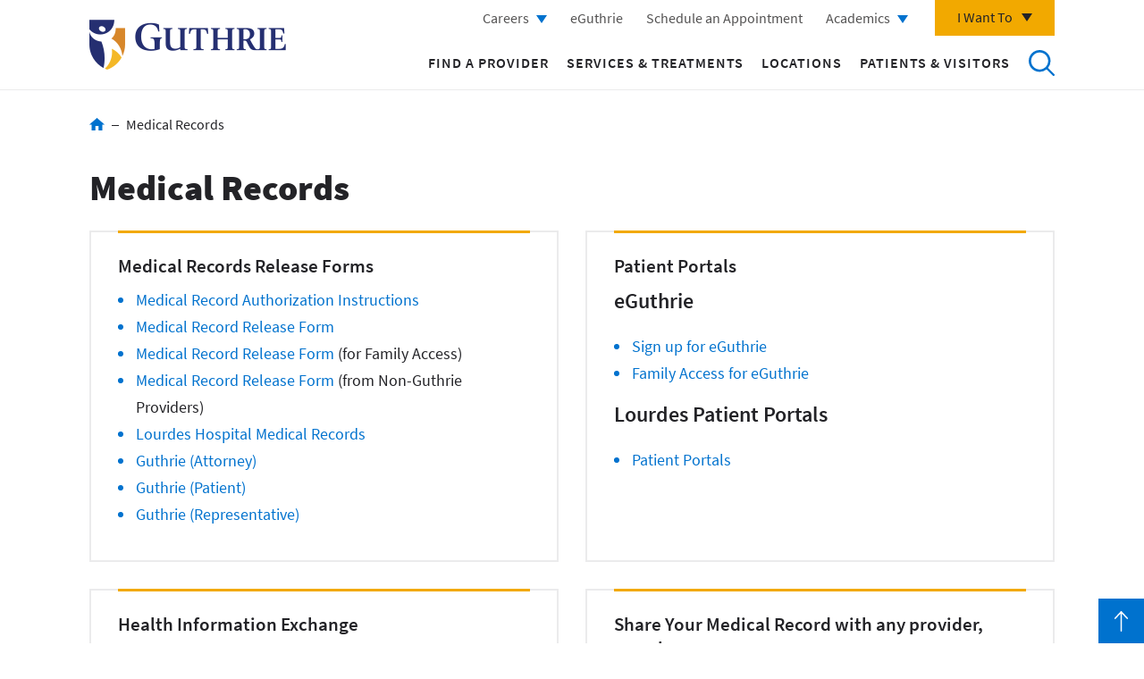

--- FILE ---
content_type: text/html; charset=UTF-8
request_url: https://www.guthrie.org/medical-records
body_size: 9178
content:
<!DOCTYPE html>
<html lang="en" dir="ltr" prefix="content: http://purl.org/rss/1.0/modules/content/  dc: http://purl.org/dc/terms/  foaf: http://xmlns.com/foaf/0.1/  og: http://ogp.me/ns#  rdfs: http://www.w3.org/2000/01/rdf-schema#  schema: http://schema.org/  sioc: http://rdfs.org/sioc/ns#  sioct: http://rdfs.org/sioc/types#  skos: http://www.w3.org/2004/02/skos/core#  xsd: http://www.w3.org/2001/XMLSchema# ">
  <head>
    <meta charset="utf-8" />
<link rel="canonical" href="https://www.guthrie.org/medical-records" />
<meta name="Generator" content="Drupal 10 (https://www.drupal.org)" />
<meta name="MobileOptimized" content="width" />
<meta name="HandheldFriendly" content="true" />
<meta name="viewport" content="width=device-width, initial-scale=1.0" />
<script data-cfasync="false" type="text/javascript" id="vwoCode">window._vwo_code || (function () {
      var account_id=1025062,
      version=2.1,
      settings_tolerance=2000,
      hide_element='body',
      hide_element_style='opacity:0 !important;filter:alpha(opacity=0) !important;background:none !important;transition:none !important;',
      /* DO NOT EDIT BELOW THIS LINE */
      f=false,w=window,d=document,v=d.querySelector('#vwoCode'),cK='_vwo_'+account_id+'_settings',cc={};try{var c=JSON.parse(localStorage.getItem('_vwo_'+account_id+'_config'));cc=c&&typeof c==='object'?c:{}}catch(e){}var stT=cc.stT==='session'?w.sessionStorage:w.localStorage;code={nonce:v&&v.nonce,library_tolerance:function(){return typeof library_tolerance!=='undefined'?library_tolerance:undefined},settings_tolerance:function(){return cc.sT||settings_tolerance},hide_element_style:function(){return'{'+(cc.hES||hide_element_style)+'}'},hide_element:function(){if(performance.getEntriesByName('first-contentful-paint')[0]){return''}return typeof cc.hE==='string'?cc.hE:hide_element},getVersion:function(){return version},finish:function(e){if(!f){f=true;var t=d.getElementById('_vis_opt_path_hides');if(t)t.parentNode.removeChild(t);if(e)(new Image).src='https://dev.visualwebsiteoptimizer.com/ee.gif?a='+account_id+e}},finished:function(){return f},addScript:function(e){var t=d.createElement('script');t.type='text/javascript';if(e.src){t.src=e.src}else{t.text=e.text}v&&t.setAttribute('nonce',v.nonce);d.getElementsByTagName('head')[0].appendChild(t)},load:function(e,t){var n=this.getSettings(),i=d.createElement('script'),r=this;t=t||{};if(n){i.textContent=n;d.getElementsByTagName('head')[0].appendChild(i);if(!w.VWO||VWO.caE){stT.removeItem(cK);r.load(e)}}else{var o=new XMLHttpRequest;o.open('GET',e,true);o.withCredentials=!t.dSC;o.responseType=t.responseType||'text';o.onload=function(){if(t.onloadCb){return t.onloadCb(o,e)}if(o.status===200||o.status===304){_vwo_code.addScript({text:o.responseText})}else{_vwo_code.finish('&e=loading_failure:'+e)}};o.onerror=function(){if(t.onerrorCb){return t.onerrorCb(e)}_vwo_code.finish('&e=loading_failure:'+e)};o.send()}},getSettings:function(){try{var e=stT.getItem(cK);if(!e){return}e=JSON.parse(e);if(Date.now()>e.e){stT.removeItem(cK);return}return e.s}catch(e){return}},init:function(){if(d.URL.indexOf('__vwo_disable__')>-1)return;var e=this.settings_tolerance();w._vwo_settings_timer=setTimeout(function(){_vwo_code.finish();stT.removeItem(cK)},e);var t;if(this.hide_element()!=='body'){t=d.createElement('style');var n=this.hide_element(),i=n?n+this.hide_element_style():'',r=d.getElementsByTagName('head')[0];t.setAttribute('id','_vis_opt_path_hides');v&&t.setAttribute('nonce',v.nonce);t.setAttribute('type','text/css');if(t.styleSheet)t.styleSheet.cssText=i;else t.appendChild(d.createTextNode(i));r.appendChild(t)}else{t=d.getElementsByTagName('head')[0];var i=d.createElement('div');i.style.cssText='z-index: 2147483647 !important;position: fixed !important;left: 0 !important;top: 0 !important;width: 100% !important;height: 100% !important;background: white !important;display: block !important;';i.setAttribute('id','_vis_opt_path_hides');i.classList.add('_vis_hide_layer');t.parentNode.insertBefore(i,t.nextSibling)}var o=window._vis_opt_url||d.URL,s='https://dev.visualwebsiteoptimizer.com/j.php?a='+account_id+'&u='+encodeURIComponent(o)+'&vn='+version;if(w.location.search.indexOf('_vwo_xhr')!==-1){this.addScript({src:s})}else{this.load(s+'&x=true')}}};w._vwo_code=code;code.init();})();</script>
<script>(function(w,d,s,l,i){w[l]=w[l]||[];w[l].push({'gtm.start':
new Date().getTime(),event:'gtm.js'});var f=d.getElementsByTagName(s)[0],
j=d.createElement(s),dl=l!='dataLayer'?'&amp;l='+l:'';j.async=true;j.src=
'https://www.googletagmanager.com/gtm.js?id='+i+dl;f.parentNode.insertBefore(j,f);
})(window,document,'script','dataLayer','GTM-KNZ9G42');</script>
<link rel="icon" href="/sites/default/files/favicon.png" type="image/png" />

    <title>Medical Records | Guthrie</title>
    <link rel="stylesheet" media="all" href="/sites/default/files/css/css_sMyJkd0GCQ_eb_ChGHiPWvsxst5zkkA3CW_DaBXRXrc.css?delta=0&amp;language=en&amp;theme=guthrie_theme&amp;include=eJyF0LEOwyAMBNAfouGTkDEORDUY2Wbo31edskRlvXu64dDpnTIYJW_UKaL0KYOGWzxFu4W6vOn1UCMwJ1meELT8cZuZypKBX6eIk25ZIyh7ltAhTFCoCrNZLLom8HEnxxpzZb6sUQn2Macefyd8AdBQavI" />
<link rel="stylesheet" media="all" href="/sites/default/files/css/css_if0imcW4pKESs1bnS85lsqGy_74mvBO7WoSrQL94y8Q.css?delta=1&amp;language=en&amp;theme=guthrie_theme&amp;include=eJyF0LEOwyAMBNAfouGTkDEORDUY2Wbo31edskRlvXu64dDpnTIYJW_UKaL0KYOGWzxFu4W6vOn1UCMwJ1meELT8cZuZypKBX6eIk25ZIyh7ltAhTFCoCrNZLLom8HEnxxpzZb6sUQn2Macefyd8AdBQavI" />

    
  </head>
  <body >
        <a href="#main-content" class="visually-hidden focusable">
      Skip to main content
    </a>
    
      <div class="dialog-off-canvas-main-canvas" data-off-canvas-main-canvas>
    <div class="site-wrap interior-wrap page-wrap">
              <div class="modal-mask"></div>
      <div id="block-header">
  
    
      <header class="global">
  <div class="inner-wrap">
    <div class="content-left">
      <a href="/">
        Return to Guthrie homepage
        <img class="logo-desktop" src="/themes/guthrie_theme/public/images/guthrie-logo.png" alt="logo" />
        <img class="logo-mobile" src="/themes/guthrie_theme/public/images/guthrie-white-logo.png" alt="logo" />
      </a>
    </div>
    <div class="mobile-btns">
      <button class="search-mobile" id="mobile-header-search">
        Open to access the site search
        <span class="search"></span>
        <span class="bar-1"></span>
        <span class="bar-2"></span>
      </button>
      <button class="hamburger-mobile" id="header-hamburger">
        Open the mobile Main Menu
        <span class="bar-1"></span>
        <span class="bar-2"></span>
        <span class="bar-3"></span>
        <span class="bar-4"></span>
      </button>
    </div>
    <div class="content-right">
      <div class="content-wrap">
        <div class="utility">
          <div class="contextual-region"><div data-contextual-id="menu:menu=utility-navigation:langcode=en" data-contextual-token="19vNg5yDTTiilStca0_6qaLMgA_tFPgJXPVFWtnOhIw" data-drupal-ajax-container=""></div>
                      <ul>
                      <li class="level-1">
            <a href="https://careers.guthrie.org/" class="careers">Careers</a>
                                    <ul>
                      <li class="level-2">
            <a href="/i-chose-guthrie" data-drupal-link-system-path="i-chose-guthrie">Physicians/Advanced Practitioners</a>
            </li>
                  <li class="level-2">
            <a href="https://careers.guthrie.org/" target="_blank">Other health care opportunities</a>
            </li>
                  <li class="level-2">
            <a href="/careers/culture-compassion" data-drupal-link-system-path="node/17616">Culture of Compassion</a>
            </li>
                  <li class="level-2">
            <a href="https://careers.guthrie.org/#en/sites/CX_1001/pages/3">Explore the Region</a>
            </li>
        </ul>
  
            </li>
                  <li class="level-1">
            <a href="https://e.guthrie.org/" target="_blank">eGuthrie</a>
            </li>
                  <li class="level-1">
            <a href="https://e.guthrie.org/mychart/openscheduling" class="modal-toggle employee-login" target="_blank">Schedule an Appointment</a>
            </li>
                  <li class="level-1">
            <a href="/graduate-medical-education-old" class="careers" data-drupal-link-system-path="node/38931">Academics</a>
                                    <ul>
                      <li class="level-2">
            <a href="https://www.guthrie.org/advanced-practice-providers">Advanced Practice Providers</a>
            </li>
                  <li class="level-2">
            <a href="/academics/allied-health" data-drupal-link-system-path="node/191">Allied Health</a>
            </li>
                  <li class="level-2">
            <a href="/graduate-medical-education-old" data-drupal-link-system-path="node/38931">Graduate Medical Education</a>
            </li>
                  <li class="level-2">
            <a href="/guthrie-libraries/nursing-education" data-drupal-link-system-path="node/38946">Nursing Education</a>
            </li>
                  <li class="level-2">
            <a href="/health-care-professionals/medical-students" data-drupal-link-system-path="node/216">Medical Students</a>
            </li>
                  <li class="level-2">
            <a href="/academics/other-education-opportunities" data-drupal-link-system-path="node/38951">Other Opportunities</a>
            </li>
                  <li class="level-2">
            <a href="/guthrie-libraries" data-drupal-link-system-path="node/39621">Guthrie Libraries</a>
            </li>
        </ul>
  
            </li>
        </ul>
  

</div>

          <div class="i-want-to">
            <button class="i-want-to-toggle" aria-label="Click to explore more menu options">I Want To</button>
            <div class="content-wrap">
              <div class="contextual-region"><div data-contextual-id="menu:menu=i-want-to-navigation:langcode=en" data-contextual-token="dO5nf9IRPIbmenOfcD3Rdt-qfESSfQWDHCRjoYKdYsk" data-drupal-ajax-container=""></div>
                      <ul>
                      <li class="level-1">
            <a href="/get-care-now" data-drupal-link-system-path="get-care-now">Get Care Now</a>
            </li>
                  <li class="level-1">
            <a href="/classes-events" data-drupal-link-system-path="classes-events">Sign Up for a Class or Event</a>
            </li>
                  <li class="level-1">
            <a href="/i-chose-guthrie" data-drupal-link-system-path="i-chose-guthrie">Find Physician Careers</a>
            </li>
                  <li class="level-1">
            <a href="/giving-guthrie" data-drupal-link-system-path="node/6221">Give to Guthrie</a>
            </li>
                  <li class="level-1">
            <a href="/contact-us" data-drupal-link-system-path="node/561">Contact Guthrie</a>
            </li>
                  <li class="level-1">
            <a href="/medicalminds" data-drupal-link-system-path="node/31801">Listen to a Podcast</a>
            </li>
                  <li class="level-1">
            <a href="/show-your-gratitude-your-caregiver" data-drupal-link-system-path="node/32501">Thank a Caregiver</a>
            </li>
                  <li class="level-1">
            <a href="/volunteering-guthrie" data-drupal-link-system-path="node/7636">Volunteer at Guthrie</a>
            </li>
        </ul>
  

</div>

            </div>
          </div>
        </div>
        <div class="main-nav">
          <div class="contextual-region"><div data-contextual-id="menu:menu=main:langcode=en" data-contextual-token="3rxjG-skxmMHnTEvxXBjQznwNZ-Sa6yz_vD8V4zFjJk" data-drupal-ajax-container=""></div>
                      <ul>
                      <li class="level-1">
            <a href="https://providers.guthrie.org/search?sort=availability_density_best%2Cnetworks">Find a Provider</a>
            </li>
                  <li class="level-1">
            <a href="/services-treatments" data-drupal-link-system-path="services-treatments">Services &amp; Treatments</a>
            </li>
                  <li class="level-1">
            <a href="/locations" data-drupal-link-system-path="locations">Locations</a>
            </li>
                  <li class="level-1">
            <a href="/patients-and-visitors" data-drupal-link-system-path="node/6101">Patients &amp; Visitors</a>
            </li>
        </ul>
  

</div>

          <button class="search-desktop" id="header-search">Search</button>
        </div>
      </div>
    </div>
    <div class="header-search">
      <form action="/search" method="get" id="guthrie-search-form" accept-charset="UTF-8">
        <div class="form-wrap">
          <input placeholder="Search Guthrie..." aria-label="Enter a keyword to search Guthrie" type="text" name="keywords" size="60" maxlength="128" class="form-text" autocomplete="off">
          <button aria-label="Click to search Guthrie" type="submit" class="form-submit">Submit</button>
          <span class="border"></span>
          <span class="border-transition"></span>
        </div>
      </form>
    </div>
        <div class="modal-body" data-modal="header-modal" id="header-modal" data-modal-inject="true">
      <h2>Schedule an Appointment Online</h2>
      <div class="inner-wrap equal-group">
        <div class="column">
          <div class="content-wrap equal">
            <h3>For New Patients</h3>
            <p>Select New Patient Visit if you have not been treated by a Guthrie specialist in the last three years.</p>
            <a href="https://www.guthrie.org/schedule-appointment" class="med-blue-btn" target="_blank">Schedule Now</a>
          </div>
        </div>
        <div class="column equal">
          <div class="content-wrap equal">
            <h3>For Existing Patients</h3>
            <p>Use eGuthrie to make an appointment with any specialist who has treated you in the last three years.</p>
            <a href="https://e.guthrie.org/" class="med-blue-btn" target="_blank">Login to eGuthrie</a>
          </div>
        </div>
      </div>
    </div>
      </div>
</header>

  </div>


                    <section class="content-top">
            <div id="block-hero">
  
    
        <nav role="navigation" class="breadcrumbs hidden-print">
    <h2 class="visually-hidden">Breadcrumb</h2>
    <ul>
                        <li>
            <a href="/">Home</a>
          </li>
                                <li>
            <span>Medical Records</span>
          </li>
                  </ul>
  </nav>

  </div>


        </section>
                    <main class="main" role="main">
                      <article class="content no-sidebar">
                <div data-drupal-messages-fallback class="hidden"></div><div id="block-antihero">
  
    
      <h1>Medical Records</h1>

  </div>
<div id="block-guthrie-theme-mainpagecontent">
  
    
      <article about="/medical-records">

  
    

  
  <div>
    <div data-field-name="field_content">        <div>  <div data-paragraph-type="call_out_cards" data-paragraph-view-mode="default" class="paragraph paragraph--type--call-out-cards paragraph--view-mode--default">
      <div class="inner-wrap equal-group">
              <div class="column">
    <div class="content-wrap equal">
      <div>
                          <div data-field-name="field_title">Medical Records Release Forms</div>  
                                  <div data-field-name="field_blurb"><ul>
	<li><a href="/sites/default/files/Medical%20Records%20Authorization%20Instructions%20-%20May2023.pdf">Medical Record Authorization Instructions</a></li>
	<li><a href="/sites/default/files/Medical-Record-Release-Form-March21.pdf">Medical Record Release Form</a></li>
	<li><a href="/sites/default/files/Medical%20Record%20Release%20Form%20for%20Family%20Access%20-%20March%202021.pdf">Medical Record Release Form</a> (for Family Access)</li>
	<li><a href="/sites/default/files/Medical%20Record%20Release%20Form%20from%20Non%20Guthrie%20Providers%20-%20mar2021.pdf">Medical Record Release Form</a> (from Non-Guthrie Providers)</li>
	<li><a data-entity-substitution="canonical" data-entity-type="node" data-entity-uuid="5fea0e6f-92af-4a3a-9b37-16d1aad6805e" href="/lourdes-hospital-medical-records">Lourdes Hospital Medical Records</a></li>
	<li><a href="https://vra.verisma.com/api/108" target="_blank">Guthrie (Attorney)</a></li>
	<li><a href="https://vra.verisma.com/api/368" target="_blank">Guthrie (Patient)</a></li>
	<li><a href="https://vra.verisma.com/api/369" target="_blank">Guthrie (Representative)</a></li>
</ul>
</div>  
                
      </div>
    </div>
  </div>
        <div class="column">
    <div class="content-wrap equal">
      <div>
                          <div data-field-name="field_title">Patient Portals</div>  
                                  <div data-field-name="field_blurb"><h3>eGuthrie</h3>

<ul>
	<li><a href="https://e.guthrie.org/mychart/" target="_blank">Sign up for eGuthrie</a></li>
	<li><a href="/family-access-help">Family Access for eGuthrie</a></li>
</ul>

<h3>Lourdes Patient Portals</h3>

<ul>
	<li><a data-entity-substitution="canonical" data-entity-type="node" data-entity-uuid="4bc14b67-12f6-462a-812a-71d9be139e18" href="/patient-portals/lourdes-patient-portals">Patient Portals</a></li>
</ul>
</div>  
                
      </div>
    </div>
  </div>
        <div class="column">
    <div class="content-wrap equal">
      <div>
                          <div data-field-name="field_title">Health Information Exchange</div>  
                                  <div data-field-name="field_blurb"><ul>
	<li><a href="/sites/default/files/1-2014%20FINAL%20Universal%20Authv2_0.pdf">Universal Authorization Form</a></li>
</ul>
</div>  
                
      </div>
    </div>
  </div>
        <div class="column">
    <div class="content-wrap equal">
      <div>
                          <div data-field-name="field_title">Share Your Medical Record with any provider, anywhere</div>  
                                  <div data-field-name="field_blurb"><ul>
	<li><a href="https://shareeverywhere.epic.com/" target="_blank">Share Everywhere</a></li>
</ul>
</div>  
                
      </div>
    </div>
  </div>
  
  </div>
  </div>
</div>  </div>
  </div>

</article>

  </div>


            </article>
                                      </main>
                    <section class="content-bottom">
            <div id="block-3globalctas" class="global-ctas hidden-print">
  
    
      <div data-field-name="field_items">        <div>      <h3 data-field-name="field_title"><a href="https://e.guthrie.org/">        Access your Health Records  </a></h3>
                Manage your health care at any time, from anywhere, from your smart phone or computer.  
            <div data-field-name="field_link"><a href="https://e.guthrie.org/">LOGIN TO EGUTHRIE</a></div>  
</div>      <div>      <h3 data-field-name="field_title"><a href="/get-care-now">        Get Care Now  </a></h3>
                Find care for non-life-threatening conditions, such as sprains and strains, fractures, sports injuries, flu, infections and more.  
            <div data-field-name="field_link"><a href="/get-care-now">SEARCH CARE OPTIONS</a></div>  
</div>      <div>      <h3 data-field-name="field_title"><a href="/services-treatments/guthrie-now">        Guthrie Now  </a></h3>
                Guthrie Now video visits connect you to a provider on your smart phone, tablet or computer.  
            <div data-field-name="field_link"><a href="/services-treatments/guthrie-now">SCHEDULE A VIDEO VISIT</a></div>  
</div>  </div>
  </div>


        </section>
                  <div id="block-footer">
  
    
      <footer class="main">
  <a class="top-toggle" href="#main-content">Back to Top</a>
  <div class="content-top">
    <div class="inner-wrap">
      <div class="column-one">
        <div class="img-wrap">
          <a href="/">
            Return to Guthrie homepage
            <img src="/themes/guthrie_theme/public/images/guthrie-white-logo.png" alt="logo" />
          </a>
        </div>
        <p class="blurb">Get the latest news right to your inbox.</p>
        <button class="modal-toggle" data-modal-toggle="stay-connected" id="stay-connected-button">Stay Connected</button>
        <div data-modal="stay-connected" class="form-modal">
          <div class="modal-dialog">
            <div class="modal-content">
              <div class="modal-header">
                <button data-modal-close="stay-connected">Close Stay Connected form modal</button>
              </div>
              <div class="modal-body">
                <h2>Stay Connected</h2>
                <form class="guthrie-common-stay-connected-form" data-drupal-selector="guthrie-common-stay-connected-form" action="/medical-records" method="post" id="guthrie-common-stay-connected-form" accept-charset="UTF-8">
  <div class="js-form-item form-item js-form-type-textfield form-item-first-name js-form-item-first-name">      <label for="edit-first-name" class="js-form-required form-required">First Name</label>
        <input data-drupal-selector="edit-first-name" type="text" id="edit-first-name" name="first_name" value="" size="60" maxlength="128" class="form-text required" required="required" aria-required="true" />

        </div><div class="js-form-item form-item js-form-type-textfield form-item-last-name js-form-item-last-name">      <label for="edit-last-name" class="js-form-required form-required">Last Name</label>
        <input data-drupal-selector="edit-last-name" type="text" id="edit-last-name" name="last_name" value="" size="60" maxlength="128" class="form-text required" required="required" aria-required="true" />

        </div><div class="js-form-item form-item js-form-type-email form-item-email js-form-item-email">      <label for="edit-email" class="js-form-required form-required">Email</label>
        <input data-drupal-selector="edit-email" type="email" id="edit-email" name="email" value="" size="60" maxlength="254" class="form-email required" required="required" aria-required="true" />

        </div><div class="js-form-item form-item js-form-type-textfield form-item-address js-form-item-address">      <label for="edit-address" class="js-form-required form-required">Address</label>
        <input data-drupal-selector="edit-address" type="text" id="edit-address" name="address" value="" size="60" maxlength="128" class="form-text required" required="required" aria-required="true" />

        </div><div class="js-form-item form-item js-form-type-textfield form-item-city js-form-item-city">      <label for="edit-city" class="js-form-required form-required">City</label>
        <input data-drupal-selector="edit-city" type="text" id="edit-city" name="city" value="" size="60" maxlength="128" class="form-text required" required="required" aria-required="true" />

        </div><div class="js-form-item form-item js-form-type-select form-item-state js-form-item-state">      <label for="edit-state" class="js-form-required form-required">State</label>
        <select data-drupal-selector="edit-state" id="edit-state" name="state" class="form-select required" required="required" aria-required="true"><option value="" selected="selected">- Select -</option><option value="AL">Alabama</option><option value="AK">Alaska</option><option value="AZ">Arizona</option><option value="AR">Arkansas</option><option value="CA">California</option><option value="CO">Colorado</option><option value="CT">Connecticut</option><option value="DE">Delaware</option><option value="DC">District of Columbia</option><option value="FL">Florida</option><option value="GA">Georgia</option><option value="GU">Guam</option><option value="HI">Hawaii</option><option value="ID">Idaho</option><option value="IL">Illinois</option><option value="IN">Indiana</option><option value="IA">Iowa</option><option value="KS">Kansas</option><option value="KY">Kentucky</option><option value="LA">Louisiana</option><option value="ME">Maine</option><option value="MD">Maryland</option><option value="MA">Massachusetts</option><option value="MI">Michigan</option><option value="MN">Minnesota</option><option value="MS">Mississippi</option><option value="MO">Missouri</option><option value="MT">Montana</option><option value="NE">Nebraska</option><option value="NV">Nevada</option><option value="NH">New Hampshire</option><option value="NJ">New Jersey</option><option value="NM">New Mexico</option><option value="NY">New York</option><option value="NC">North Carolina</option><option value="ND">North Dakota</option><option value="OH">Ohio</option><option value="OK">Oklahoma</option><option value="OR">Oregon</option><option value="PA">Pennsylvania</option><option value="RI">Rhode Island</option><option value="SC">South Carolina</option><option value="SD">South Dakota</option><option value="TN">Tennessee</option><option value="TX">Texas</option><option value="UT">Utah</option><option value="VT">Vermont</option><option value="VA">Virginia</option><option value="WA">Washington</option><option value="WV">West Virginia</option><option value="WI">Wisconsin</option><option value="WY">Wyoming</option></select>
        </div><div class="js-form-item form-item js-form-type-textfield form-item-zip js-form-item-zip">      <label for="edit-zip" class="js-form-required form-required">Zip</label>
        <input data-drupal-selector="edit-zip" type="text" id="edit-zip" name="zip" value="" size="60" maxlength="128" class="form-text required" required="required" aria-required="true" />

        </div><input autocomplete="off" data-drupal-selector="form-59wuypvhlczs2xilqdivrcbnxcevk9csh76e7vtnksa" type="hidden" name="form_build_id" value="form-59wUypvHlcZS2XilqdivrcBnxCEvK9Csh76E7VTNkSA" />
<input data-drupal-selector="edit-guthrie-common-stay-connected-form" type="hidden" name="form_id" value="guthrie_common_stay_connected_form" />
<div data-drupal-selector="edit-actions" class="form-actions js-form-wrapper form-wrapper" id="edit-actions"><input data-drupal-selector="edit-submit" type="submit" id="edit-submit" name="op" value="Submit" class="button js-form-submit form-submit" />
</div>

</form>

              </div>
            </div>
          </div>
        </div>
        <ul class="social">
          <li><a class="facebook" target="_blank" href="https://www.facebook.com/TheGuthrieClinic">Go to Guthrie's Facebook</a></li>
          <li><a class="linkedin" target="_blank" href="https://www.linkedin.com/company/robert-packer-hospital/">Go to Guthrie's LinkedIn</a></li>
          <li><a class="twitter" target="_blank" href="https://twitter.com/GuthrieClinic">Go to Guthrie's Twitter</a></li>
          <li><a class="youtube" target="_blank" href="https://www.youtube.com/user/GuthrieHealth">Go to Guthrie's Youtube</a></li>
        </ul>
      </div>
      <div class="column-two">
        <div class="contextual-region"><div data-contextual-id="menu:menu=footer-column-one:langcode=en" data-contextual-token="wYKzI7NXYZFzjoFrPUDHVw-_UOeR3ApvnDm5-TftNkI" data-drupal-ajax-container=""></div>
                      <ul>
                      <li class="level-1">
            <a href="/about-us" data-drupal-link-system-path="node/501">About Us</a>
                                    <ul>
                      <li class="level-2">
            <a href="/about-us/community-benefits" data-drupal-link-system-path="node/506">Community Benefits</a>
            </li>
                  <li class="level-2">
            <a href="/about-us/guthrie-history" data-drupal-link-system-path="node/521">History</a>
            </li>
                  <li class="level-2">
            <a href="/about-us/guthrie-clinic-leadership-teamboard-directors" data-drupal-link-system-path="node/676">Leadership</a>
            </li>
                  <li class="level-2">
            <a href="/about-us/guthrie-mission-and-values" data-drupal-link-system-path="node/526">Mission and Values</a>
            </li>
                  <li class="level-2">
            <a href="/about-us/place-every-one" data-drupal-link-system-path="node/18896">A Place for Every One</a>
            </li>
                  <li class="level-2">
            <a href="/veterans" data-drupal-link-system-path="node/27176">Veteran Resources</a>
            </li>
                  <li class="level-2">
            <a href="/news/guthrie-awards" data-drupal-link-system-path="taxonomy/term/7181">Awards</a>
            </li>
                  <li class="level-2">
            <a href="/about-us/grants-and-sponsorships" data-drupal-link-system-path="node/23216">Grants and Sponsorships</a>
            </li>
                  <li class="level-2">
            <a href="/about-us/hospital-price-transparency" data-drupal-link-system-path="node/15731">Price Transparency</a>
            </li>
                  <li class="level-2">
            <a href="/classes-events" data-drupal-link-system-path="classes-events">Classes and Events</a>
            </li>
                  <li class="level-2">
            <a href="/news" data-drupal-link-system-path="news">News</a>
            </li>
                  <li class="level-2">
            <a href="/contact-us" data-drupal-link-system-path="node/561">Contact Us</a>
            </li>
        </ul>
  
            </li>
        </ul>
  

</div>

        <div class="contextual-region"><div data-contextual-id="menu:menu=footer-column-two:langcode=en" data-contextual-token="ZMYdjedZnmtTQ2kLsplCH5Gf0_1C3-kjiPsU5omBlrY" data-drupal-ajax-container=""></div>
                      <ul>
                      <li class="level-1">
            <a href="/giving-guthrie" data-drupal-link-system-path="node/6221">Giving to Guthrie</a>
                                    <ul>
                      <li class="level-2">
            <a href="/giving-guthrie/honor-and-memorial-giving" data-drupal-link-system-path="node/21611">Honor and Memorial Giving</a>
            </li>
                  <li class="level-2">
            <a href="/lasting-impressions" data-drupal-link-system-path="node/20636">Honor a Caregiver</a>
            </li>
                  <li class="level-2">
            <a href="/giving-guthrie/start-fundraiser" data-drupal-link-system-path="node/21571">Start a Fundraiser</a>
            </li>
                  <li class="level-2">
            <a href="/giving-guthrie/attend-event" data-drupal-link-system-path="node/8716">Attend an Event</a>
            </li>
                  <li class="level-2">
            <a href="https://guthrielegacy.org/" target="_blank">Gift Planning</a>
            </li>
                  <li class="level-2">
            <a href="/giving-guthrie/ways-give" data-drupal-link-system-path="node/7656">Ways to Give</a>
            </li>
                  <li class="level-2">
            <a href="/cortland-memorial-foundation" data-drupal-link-system-path="node/7666">Cortland Memorial Foundation</a>
            </li>
                  <li class="level-2">
            <a href="https://www.lourdeshospitalfoundation.com/">Lourdes Hospital Foundation</a>
            </li>
                  <li class="level-2">
            <a href="/volunteering-guthrie" data-drupal-link-system-path="node/7636">Volunteer</a>
            </li>
                  <li class="level-2">
            <a href="/giving-guthrie/donor-recognition-0" data-drupal-link-system-path="node/7651">Donor Recognition</a>
            </li>
        </ul>
  
            </li>
                  <li class="level-1">
            <a href="/research" data-drupal-link-system-path="node/7291">Research</a>
                                    <ul>
                      <li class="level-2">
            <a href="/clinical-trials" data-drupal-link-system-path="node/5561">Clinical Trials</a>
            </li>
                  <li class="level-2">
            <a href="/irb" data-drupal-link-system-path="node/131">Institutional Review Board</a>
            </li>
                  <li class="level-2">
            <a href="/research/investigator-initiated-research" data-drupal-link-system-path="node/101">Investigator-Initiated Research</a>
            </li>
                  <li class="level-2">
            <a href="/research/leap-testing-service" data-drupal-link-system-path="node/121">LEAP Testing Service</a>
            </li>
        </ul>
  
            </li>
        </ul>
  

</div>

        <div class="contextual-region"><div data-contextual-id="menu:menu=footer-column-three:langcode=en" data-contextual-token="3Wz_xC3CEro8y2x2PLrJ1yQ_uNGes8_rIYNsVCtlxIM" data-drupal-ajax-container=""></div>
                      <ul>
                      <li class="level-1">
            <a href="/health-care-professionals" data-drupal-link-system-path="node/7701">For Health Care Professionals</a>
                                    <ul>
                      <li class="level-2">
            <a href="/health-care-professionals/referring-providers" data-drupal-link-system-path="node/20751">Referring Providers</a>
            </li>
                  <li class="level-2">
            <a href="/i-chose-guthrie" data-drupal-link-system-path="i-chose-guthrie">Physician Opportunities</a>
            </li>
                  <li class="level-2">
            <a href="/guthrienursing" target="_blank" data-drupal-link-system-path="node/18216">Nursing Opportunities</a>
            </li>
                  <li class="level-2">
            <a href="/health-care-professionals/continuing-professional-development" data-drupal-link-system-path="node/1586">Grand Rounds</a>
            </li>
                  <li class="level-2">
            <a href="/health-care-professionals/alumni-network" data-drupal-link-system-path="node/7691">Alumni</a>
            </li>
                  <li class="level-2">
            <a href="/graduate-medical-education-old" data-drupal-link-system-path="node/38931">Graduate Medical Education</a>
            </li>
                  <li class="level-2">
            <a href="https://www.guthrie.org/academics/student-affairs">Student Affairs</a>
            </li>
                  <li class="level-2">
            <a href="/guthrie-libraries" target="_blank" data-drupal-link-system-path="node/39621">Guthrie Libraries</a>
            </li>
                  <li class="level-2">
            <a href="https://www.utpjournals.press/loi/guthrie" target="_blank">The Guthrie Clinic Journal of Medicine</a>
            </li>
        </ul>
  
            </li>
                  <li class="level-1">
            <a href="/caregiver-login" target="_blank" class="employee-login" data-drupal-link-system-path="node/23201">Caregiver Login</a>
            </li>
                  <li class="level-1">
            <a href="/vendor-information" class="employee-login" data-drupal-link-system-path="node/24811">Supplier Portal</a>
            </li>
        </ul>
  

</div>

      </div>
    </div>
  </div>
  <div class="copyright" aria-label="Copyright">
    <div class="inner-wrap">
      <div><div class="contextual-region"><div data-contextual-id="menu:menu=footer-utility:langcode=en" data-contextual-token="kXaCHfiVv6P33R8qKMtsSiia-oM_yUFTjDfnmCMq0fQ" data-drupal-ajax-container=""></div>
                      <ul>
                      <li class="level-1">
            <a href="/notice-privacy-practices" data-drupal-link-system-path="node/581">Notice of Privacy Practices</a>
            </li>
                  <li class="level-1">
            <a href="/privacy-policy" data-drupal-link-system-path="node/686">Privacy Policy</a>
            </li>
                  <li class="level-1">
            <a href="/false-claims-act-information" data-drupal-link-system-path="node/576">DRA Notice</a>
            </li>
                  <li class="level-1">
            <a href="https://www.guthrie.org/sites/default/files/Guthrie%20Code%20of%20Conduct%202.pdf">Code of Conduct</a>
            </li>
                  <li class="level-1">
            <a href="/notice-horizon-healthcare-rcm-data-security-incident" class="med-blue-btn" data-drupal-link-system-path="node/49661">Notice of Horizon Healthcare Security Incident</a>
            </li>
        </ul>
  

</div>
</div>
      <div>
        <p class="blurb">Guthrie - Serving Northern Pennsylvania and Southern and Central New York</p>
        <p>&copy; 2026 The Guthrie Clinic</p>
      </div>
    </div>
  </div>
</footer>

  </div>


          <div id="pageModal">
        <div class="modal-dialog">
          <div class="modal-content">
            <div class="modal-header">
              <button data-modal-close="video">Close modal</button>
            </div>
            <div class="inject"></div>
          </div>
        </div>
      </div>
      </div>

  </div>

    
    <script type="application/json" data-drupal-selector="drupal-settings-json">{"path":{"baseUrl":"\/","pathPrefix":"","currentPath":"node\/6121","currentPathIsAdmin":false,"isFront":false,"currentLanguage":"en"},"pluralDelimiter":"\u0003","suppressDeprecationErrors":true,"vwo":{"id":1025062,"timeout_setting":2000,"usejquery":"false","testnull":null},"env":"prod","breakpoints":{"ctek_base_theme_ctek_base_theme.xs":{"theme":"ctek_base_theme","label":"XS (up to 767px)","query":"all and (max-width: 767px)","multipliers":["1x","2x"]},"ctek_base_theme_ctek_base_theme.sm":{"theme":"ctek_base_theme","label":"SM (between 768px and 991px)","query":"all and (min-width: 768px) and (max-width: 991px)","multipliers":["1x"]},"ctek_base_theme_ctek_base_theme.md":{"theme":"ctek_base_theme","label":"MD (between 992px and 1199px)","query":"all and (min-width: 992px) and (max-width: 1199px)","multipliers":["1x"]},"ctek_base_theme_ctek_base_theme.lg":{"theme":"ctek_base_theme","label":"LG (over 1200px)","query":"all and (min-width: 1200px)","multipliers":["1x","2x"]},"ctek_base_theme_ctek_base_theme.xl":{"theme":"ctek_base_theme","label":"XL (over 1400px)","query":"all and (min-width: 1400px)","multipliers":["1x","2x"]},"guthrie_theme_guthrie_theme.xs":{"theme":"guthrie_theme","label":"XS (up to 767px)","query":"all and (max-width: 767px)","multipliers":["1x","2x"]},"guthrie_theme_guthrie_theme.sm_max":{"theme":"guthrie_theme","label":"SM-MAX (up to 991px)","query":"all and (max-width: 991px)","multipliers":["1x","2x"]},"guthrie_theme_guthrie_theme.sm_min":{"theme":"guthrie_theme","label":"SM-MIN (768px and up)","query":"all and (min-width: 768px)","multipliers":["1x","2x"]},"guthrie_theme_guthrie_theme.md_min":{"theme":"guthrie_theme","label":"MD-MIN (992px and up)","query":"all and (min-width: 992px)","multipliers":["1x"]},"guthrie_theme_guthrie_theme.sm":{"theme":"guthrie_theme","label":"SM (between 768px and 991px)","query":"all and (min-width: 768px) and (max-width: 991px)","multipliers":["1x"]},"guthrie_theme_guthrie_theme.md":{"theme":"guthrie_theme","label":"MD (between 992px and 1199px)","query":"all and (min-width: 992px) and (max-width: 1199px)","multipliers":["1x"]},"guthrie_theme_guthrie_theme.lg":{"theme":"guthrie_theme","label":"LG (over 1200px)","query":"all and (min-width: 1200px)","multipliers":["1x","2x"]},"guthrie_theme_guthrie_theme.xl":{"theme":"guthrie_theme","label":"XL (over 1440px)","query":"all and (min-width: 1440px)","multipliers":["1x","2x"]}},"ajaxTrustedUrl":{"form_action_p_pvdeGsVG5zNF_XLGPTvYSKCf43t8qZYSwcfZl2uzM":true},"user":{"uid":0,"permissionsHash":"5e57f7a62caa961374f4e28e287363b4d6aa040bbdac76af5627599aac200b13"}}</script>
<script src="/sites/default/files/js/js_uT4u3h3WlLyjUKv4zWmzQZKLJlUpVsz3gnmPoSRDEQw.js?scope=footer&amp;delta=0&amp;language=en&amp;theme=guthrie_theme&amp;include=eJyFytENgCAMBcCFNIxEKjxaE-CZUvd3AsP3nb5hfiOHYSAVjocTM1Zq9LEO_WPtvKSfjQz4thmk7lsuIR9Bujkg"></script>

  <script type="application/json" data-drupal-selector="ctek-common-profiler-json">
{"queryCount":0,"memoryUsage":"20,480kB","executionTime":"807ms","cacheBackend":"MemcacheBackend","env":"prod"}
</script></body>
</html>


--- FILE ---
content_type: text/css
request_url: https://www.guthrie.org/sites/default/files/css/css_if0imcW4pKESs1bnS85lsqGy_74mvBO7WoSrQL94y8Q.css?delta=1&language=en&theme=guthrie_theme&include=eJyF0LEOwyAMBNAfouGTkDEORDUY2Wbo31edskRlvXu64dDpnTIYJW_UKaL0KYOGWzxFu4W6vOn1UCMwJ1meELT8cZuZypKBX6eIk25ZIyh7ltAhTFCoCrNZLLom8HEnxxpzZb6sUQn2Macefyd8AdBQavI
body_size: 24488
content:
/* @license GPL-2.0-or-later https://www.drupal.org/licensing/faq */




[data-paragraph-type="call_out_cards"] .inner-wrap{margin:-30px -15px 0}@media (min-width:992px){[data-paragraph-type="call_out_cards"] .inner-wrap{display:-webkit-box;display:-ms-flexbox;display:flex;-webkit-box-pack:start;-ms-flex-pack:start;justify-content:flex-start;-webkit-box-align:start;-ms-flex-align:start;align-items:flex-start;-webkit-box-orient:horizontal;-webkit-box-direction:normal;-ms-flex-direction:row;flex-direction:row;-ms-flex-wrap:wrap;flex-wrap:wrap}}[data-paragraph-type="call_out_cards"] .inner-wrap .column{margin-top:30px;padding:0 15px}@media (min-width:992px){[data-paragraph-type="call_out_cards"] .inner-wrap .column{width:50%}}@media (max-width:991px){[data-paragraph-type="call_out_cards"] .inner-wrap .column{width:100%}}[data-paragraph-type="call_out_cards"] .inner-wrap .column .content-wrap{position:relative;padding:24px 30px 36px;border:2px solid #ebebec}[data-paragraph-type="call_out_cards"] .inner-wrap .column .content-wrap>div{position:relative}[data-paragraph-type="call_out_cards"] .inner-wrap .column .content-wrap>div::before{position:absolute;top:-26px;left:0;width:100%;height:3px;background-color:#f2a900;content:''}[data-paragraph-type="call_out_cards"] .inner-wrap .column .content-wrap [data-field-name="field_title"]{font-family:"SourceSansPro-SemiBold",sans-serif;font-size:21px;line-height:27px}[data-paragraph-type="call_out_cards"] .inner-wrap .column .content-wrap [data-field-name="field_title"] a{font-family:"SourceSansPro-SemiBold",sans-serif;font-size:21px;line-height:27px}[data-paragraph-type="call_out_cards"] .inner-wrap .column .content-wrap [data-field-name="field_blurb"]{margin-top:10px}[data-paragraph-type="call_out_cards"] .inner-wrap .column .content-wrap [data-field-name="field_blurb"] p{font-size:16px;line-height:26px}[data-paragraph-type="call_out_cards"] .inner-wrap .column .content-wrap [data-field-name="field_link"]{margin-top:12px}[data-paragraph-type="call_out_cards"] .inner-wrap .column .content-wrap [data-field-name="field_link"] a{position:relative;position:relative;padding-right:28px;color:#232327;font-family:"SourceSansPro-SemiBold",sans-serif;font-size:16px;line-height:26px}[data-paragraph-type="call_out_cards"] .inner-wrap .column .content-wrap [data-field-name="field_link"] a::before,[data-paragraph-type="call_out_cards"] .inner-wrap .column .content-wrap [data-field-name="field_link"] a::after{-webkit-transition:opacity 225ms cubic-bezier(0.4,0,0.6,1);transition:opacity 225ms cubic-bezier(0.4,0,0.6,1);position:absolute;top:0;left:0;width:100%;height:100%;content:''}[data-paragraph-type="call_out_cards"] .inner-wrap .column .content-wrap [data-field-name="field_link"] a::before{opacity:1}[data-paragraph-type="call_out_cards"] .inner-wrap .column .content-wrap [data-field-name="field_link"] a::after{opacity:0}[data-paragraph-type="call_out_cards"] .inner-wrap .column .content-wrap [data-field-name="field_link"] a:hover::before,[data-paragraph-type="call_out_cards"] .inner-wrap .column .content-wrap [data-field-name="field_link"] a:hover::after,[data-paragraph-type="call_out_cards"] .inner-wrap .column .content-wrap [data-field-name="field_link"] a:focus::before,[data-paragraph-type="call_out_cards"] .inner-wrap .column .content-wrap [data-field-name="field_link"] a:focus::after{-webkit-transition:opacity 195ms cubic-bezier(0,0,0.2,1);transition:opacity 195ms cubic-bezier(0,0,0.2,1)}[data-paragraph-type="call_out_cards"] .inner-wrap .column .content-wrap [data-field-name="field_link"] a:hover::before,[data-paragraph-type="call_out_cards"] .inner-wrap .column .content-wrap [data-field-name="field_link"] a:focus::before{opacity:0}[data-paragraph-type="call_out_cards"] .inner-wrap .column .content-wrap [data-field-name="field_link"] a:hover::after,[data-paragraph-type="call_out_cards"] .inner-wrap .column .content-wrap [data-field-name="field_link"] a:focus::after{opacity:1}[data-paragraph-type="call_out_cards"] .inner-wrap .column .content-wrap [data-field-name="field_link"] a::before,[data-paragraph-type="call_out_cards"] .inner-wrap .column .content-wrap [data-field-name="field_link"] a::after{position:absolute;top:5px;right:0;left:auto;width:20px;height:13px;background-position:center center;background-repeat:no-repeat;background-size:20px 13px;content:'';-webkit-transform:translate(0,0);transform:translate(0,0);-webkit-transition:opacity 225ms cubic-bezier(0.4,0,0.6,1),-webkit-transform 225ms cubic-bezier(0.4,0,0.6,1);transition:opacity 225ms cubic-bezier(0.4,0,0.6,1),-webkit-transform 225ms cubic-bezier(0.4,0,0.6,1);transition:transform 225ms cubic-bezier(0.4,0,0.6,1),opacity 225ms cubic-bezier(0.4,0,0.6,1);transition:transform 225ms cubic-bezier(0.4,0,0.6,1),opacity 225ms cubic-bezier(0.4,0,0.6,1),-webkit-transform 225ms cubic-bezier(0.4,0,0.6,1)}[data-paragraph-type="call_out_cards"] .inner-wrap .column .content-wrap [data-field-name="field_link"] a::before{background-image:url(data:image/svg+xml;charset=US-ASCII,%3Csvg%20xmlns%3D%22http%3A%2F%2Fwww.w3.org%2F2000%2Fsvg%22%20viewBox%3D%220%200%2031.5%2022.1%22%20style%3D%22%22%3E%3Cpath%20d%3D%22M21.2.3c-.4-.4-1.1-.4-1.6%200-.4.4-.4%201.1%200%201.6l8%208H1.1c-.6.1-1.1.5-1.1%201.2s.5%201.1%201.1%201.1h26.6l-8%208c-.4.4-.4%201.2%200%201.6.4.4%201.2.4%201.6%200l10-10c.4-.4.4-1.1%200-1.6L21.2.3z%22%20fill%3D%22rgb%2835%2C35%2C39%29%22%2F%3E%3C%2Fsvg%3E)}[data-paragraph-type="call_out_cards"] .inner-wrap .column .content-wrap [data-field-name="field_link"] a::after{background-image:url(data:image/svg+xml;charset=US-ASCII,%3Csvg%20xmlns%3D%22http%3A%2F%2Fwww.w3.org%2F2000%2Fsvg%22%20viewBox%3D%220%200%2031.5%2022.1%22%20style%3D%22%22%3E%3Cpath%20d%3D%22M21.2.3c-.4-.4-1.1-.4-1.6%200-.4.4-.4%201.1%200%201.6l8%208H1.1c-.6.1-1.1.5-1.1%201.2s.5%201.1%201.1%201.1h26.6l-8%208c-.4.4-.4%201.2%200%201.6.4.4%201.2.4%201.6%200l10-10c.4-.4.4-1.1%200-1.6L21.2.3z%22%20fill%3D%22rgb%280%2C114%2C206%29%22%2F%3E%3C%2Fsvg%3E)}[data-paragraph-type="call_out_cards"] .inner-wrap .column .content-wrap [data-field-name="field_link"] a:hover,[data-paragraph-type="call_out_cards"] .inner-wrap .column .content-wrap [data-field-name="field_link"] a:focus{color:#0072ce}[data-paragraph-type="call_out_cards"] .inner-wrap .column .content-wrap [data-field-name="field_link"] a:hover::before,[data-paragraph-type="call_out_cards"] .inner-wrap .column .content-wrap [data-field-name="field_link"] a:hover::after,[data-paragraph-type="call_out_cards"] .inner-wrap .column .content-wrap [data-field-name="field_link"] a:focus::before,[data-paragraph-type="call_out_cards"] .inner-wrap .column .content-wrap [data-field-name="field_link"] a:focus::after{-webkit-transform:translate(5px,0);transform:translate(5px,0);-webkit-transition:opacity 195ms cubic-bezier(0,0,0.2,1),-webkit-transform 195ms cubic-bezier(0,0,0.2,1);transition:opacity 195ms cubic-bezier(0,0,0.2,1),-webkit-transform 195ms cubic-bezier(0,0,0.2,1);transition:transform 195ms cubic-bezier(0,0,0.2,1),opacity 195ms cubic-bezier(0,0,0.2,1);transition:transform 195ms cubic-bezier(0,0,0.2,1),opacity 195ms cubic-bezier(0,0,0.2,1),-webkit-transform 195ms cubic-bezier(0,0,0.2,1)}
.naked-form-select-wrap[keywordsearch='on'] li{display:none}.naked-form-select-wrap[keywordsearch='on'] li.match{display:block}.naked-form-select-wrap.dropup{position:relative}.naked-form-select-wrap.dropup .options-wrap{position:absolute}.naked-form-select-wrap select{display:none}.naked-form-select-wrap .options-wrap{transition:height 255ms ease-in-out;overflow:hidden}.naked-form-select-wrap .options-wrap ul{list-style:none;margin:0;padding:0}.naked-form-select-wrap .options-wrap ul li:hover{cursor:pointer}
.site-wrap form .form-item{text-align:left}.site-wrap form .form-item label{width:100%;color:#232327;display:inline-block;font-size:16px}.site-wrap form .form-item input.form-text,.site-wrap form .form-item input.form-email{-webkit-transition:background-color 225ms cubic-bezier(0.4,0,0.6,1);transition:background-color 225ms cubic-bezier(0.4,0,0.6,1);margin-top:4px;padding:12px 15px 13px;width:100%;background-color:#ebebec;border:1px solid #d1d1d3;color:#232327;display:inline-block;font-size:18px;line-height:21px;max-width:100%}.site-wrap form .form-item input.form-text:hover,.site-wrap form .form-item input.form-text:focus,.site-wrap form .form-item input.form-email:hover,.site-wrap form .form-item input.form-email:focus{-webkit-transition:background-color 195ms cubic-bezier(0,0,0.2,1);transition:background-color 195ms cubic-bezier(0,0,0.2,1)}.site-wrap form .form-item input.form-text::-webkit-input-placeholder,.site-wrap form .form-item input.form-email::-webkit-input-placeholder{color:#232327 !important;font-style:italic}.site-wrap form .form-item input.form-text::-moz-placeholder,.site-wrap form .form-item input.form-email::-moz-placeholder{color:#232327 !important;font-style:italic}.site-wrap form .form-item input.form-text:-ms-input-placeholder,.site-wrap form .form-item input.form-email:-ms-input-placeholder{color:#232327 !important;font-style:italic}.site-wrap form .form-item input.form-text::-ms-input-placeholder,.site-wrap form .form-item input.form-email::-ms-input-placeholder{color:#232327 !important;font-style:italic}.site-wrap form .form-item input.form-text::placeholder,.site-wrap form .form-item input.form-email::placeholder{color:#232327 !important;font-style:italic}.site-wrap form .js-form-type-checkbox,.site-wrap form .js-form-type-radio{display:-webkit-box;display:-ms-flexbox;display:flex;-webkit-box-pack:start;-ms-flex-pack:start;justify-content:flex-start;-webkit-box-align:center;-ms-flex-align:center;align-items:center;-webkit-box-orient:horizontal;-webkit-box-direction:normal;-ms-flex-direction:row;flex-direction:row;-ms-flex-wrap:wrap;flex-wrap:wrap;position:relative}.site-wrap form .js-form-type-checkbox input[type="checkbox"],.site-wrap form .js-form-type-checkbox input[type="radio"],.site-wrap form .js-form-type-radio input[type="checkbox"],.site-wrap form .js-form-type-radio input[type="radio"]{position:relative;margin:0;opacity:0}.site-wrap form .js-form-type-checkbox input[type="checkbox"],.site-wrap form .js-form-type-checkbox input[type="checkbox"]+label:before,.site-wrap form .js-form-type-checkbox input[type="checkbox"]:checked+label:before,.site-wrap form .js-form-type-checkbox input[type="radio"],.site-wrap form .js-form-type-checkbox input[type="radio"]+label:before,.site-wrap form .js-form-type-checkbox input[type="radio"]:checked+label:before,.site-wrap form .js-form-type-radio input[type="checkbox"],.site-wrap form .js-form-type-radio input[type="checkbox"]+label:before,.site-wrap form .js-form-type-radio input[type="checkbox"]:checked+label:before,.site-wrap form .js-form-type-radio input[type="radio"],.site-wrap form .js-form-type-radio input[type="radio"]+label:before,.site-wrap form .js-form-type-radio input[type="radio"]:checked+label:before{width:20px;height:20px}.site-wrap form .js-form-type-checkbox input[type="checkbox"],.site-wrap form .js-form-type-checkbox input[type="checkbox"]+label,.site-wrap form .js-form-type-checkbox input[type="radio"],.site-wrap form .js-form-type-checkbox input[type="radio"]+label,.site-wrap form .js-form-type-radio input[type="checkbox"],.site-wrap form .js-form-type-radio input[type="checkbox"]+label,.site-wrap form .js-form-type-radio input[type="radio"],.site-wrap form .js-form-type-radio input[type="radio"]+label{cursor:pointer}.site-wrap form .js-form-type-checkbox input[type="checkbox"]+label:before,.site-wrap form .js-form-type-checkbox input[type="checkbox"]:checked+label:before,.site-wrap form .js-form-type-checkbox input[type="radio"]+label:before,.site-wrap form .js-form-type-checkbox input[type="radio"]:checked+label:before,.site-wrap form .js-form-type-radio input[type="checkbox"]+label:before,.site-wrap form .js-form-type-radio input[type="checkbox"]:checked+label:before,.site-wrap form .js-form-type-radio input[type="radio"]+label:before,.site-wrap form .js-form-type-radio input[type="radio"]:checked+label:before{background-color:#fff}.site-wrap form .js-form-type-checkbox input[type="checkbox"]:checked+label:before,.site-wrap form .js-form-type-checkbox input[type="radio"]:checked+label:before,.site-wrap form .js-form-type-radio input[type="checkbox"]:checked+label:before,.site-wrap form .js-form-type-radio input[type="radio"]:checked+label:before{background-image:url("data:image/svg+xml;charset%3DUS-ASCII,%3Csvg%20width%3D%2212%22%20height%3D%2210%22%20xmlns%3D%22http%3A%2F%2Fwww.w3.org%2F2000%2Fsvg%22%3E%3Cpath%20d%3D%22M10.166%200l-6%206.206-2.332-2.412L0%205.69%204.166%2010%2012%201.897z%22%20fill%3D%22%230072ce%22%3E%3C%2Fpath%3E%3C%2Fsvg%3E");background-repeat:no-repeat;background-position:center center;background-size:12px 10px}.site-wrap form .js-form-type-checkbox input[type="checkbox"]+label:before,.site-wrap form .js-form-type-checkbox input[type="checkbox"]:checked+label:before,.site-wrap form .js-form-type-checkbox input[type="radio"]+label:before,.site-wrap form .js-form-type-checkbox input[type="radio"]:checked+label:before,.site-wrap form .js-form-type-radio input[type="checkbox"]+label:before,.site-wrap form .js-form-type-radio input[type="checkbox"]:checked+label:before,.site-wrap form .js-form-type-radio input[type="radio"]+label:before,.site-wrap form .js-form-type-radio input[type="radio"]:checked+label:before{content:" ";position:absolute;left:0;top:50%;display:inline-block;-webkit-transform:translate(0,-50%);transform:translate(0,-50%)}.site-wrap form .js-form-type-checkbox input[type="radio"]+label:before,.site-wrap form .js-form-type-checkbox input[type="radio"]:checked+label:before,.site-wrap form .js-form-type-radio input[type="radio"]+label:before,.site-wrap form .js-form-type-radio input[type="radio"]:checked+label:before{border-radius:100%}.site-wrap form .js-form-type-checkbox label,.site-wrap form .js-form-type-radio label{margin-left:10px;width:auto}.site-wrap form .form-actions input.form-submit{-webkit-transition:background-color 225ms cubic-bezier(0.4,0,0.6,1),color 225ms cubic-bezier(0.4,0,0.6,1);transition:background-color 225ms cubic-bezier(0.4,0,0.6,1),color 225ms cubic-bezier(0.4,0,0.6,1);padding:15px 30px;background-color:transparent;border:none;cursor:pointer;display:inline-block;font-family:"SourceSansPro-Regular",sans-serif;font-size:18px;line-height:18px;background-color:#f2a900;color:#232327;cursor:pointer}.site-wrap form .form-actions input.form-submit:hover,.site-wrap form .form-actions input.form-submit:focus{-webkit-transition:background-color 195ms cubic-bezier(0,0,0.2,1),color 195ms cubic-bezier(0,0,0.2,1);transition:background-color 195ms cubic-bezier(0,0,0.2,1),color 195ms cubic-bezier(0,0,0.2,1)}.site-wrap form .form-actions input.form-submit:hover,.site-wrap form .form-actions input.form-submit:focus{background-color:#ffbe26}.site-wrap form .naked-form-select-wrap{position:relative}.site-wrap form .naked-form-select-wrap.dropup .options-wrap{top:inherit;margin:40px 0 0}.site-wrap form .naked-form-select-wrap.open button.toggle-dropdown::before{-webkit-transform:translate(0,-50%) rotate(180deg);transform:translate(0,-50%) rotate(180deg);-webkit-transition:-webkit-transform 195ms cubic-bezier(0,0,0.2,1);transition:-webkit-transform 195ms cubic-bezier(0,0,0.2,1);transition:transform 195ms cubic-bezier(0,0,0.2,1);transition:transform 195ms cubic-bezier(0,0,0.2,1),-webkit-transform 195ms cubic-bezier(0,0,0.2,1)}.site-wrap form .naked-form-select-wrap[data-naked-select-id*="select[multiple]"] .options-wrap ul li.selected::after{background-image:url("data:image/svg+xml;charset%3DUS-ASCII,%3Csvg%20width%3D%2212%22%20height%3D%2210%22%20xmlns%3D%22http%3A%2F%2Fwww.w3.org%2F2000%2Fsvg%22%3E%3Cpath%20d%3D%22M10.166%200l-6%206.206-2.332-2.412L0%205.69%204.166%2010%2012%201.897z%22%20fill%3D%22%23232327%22%3E%3C%2Fpath%3E%3C%2Fsvg%3E");background-repeat:no-repeat;position:absolute;top:15px;right:15px;width:12px;height:10px;background-size:12px 10px;background-position:center center;content:''}.site-wrap form .naked-form-select-wrap[data-naked-select-id*="select[multiple]"] .options-wrap ul li:hover.selected::after,.site-wrap form .naked-form-select-wrap[data-naked-select-id*="select[multiple]"] .options-wrap ul li:focus.selected::after{background-image:url("data:image/svg+xml;charset%3DUS-ASCII,%3Csvg%20width%3D%2212%22%20height%3D%2210%22%20xmlns%3D%22http%3A%2F%2Fwww.w3.org%2F2000%2Fsvg%22%3E%3Cpath%20d%3D%22M10.166%200l-6%206.206-2.332-2.412L0%205.69%204.166%2010%2012%201.897z%22%20fill%3D%22%23ffffff%22%3E%3C%2Fpath%3E%3C%2Fsvg%3E");background-repeat:no-repeat}.site-wrap form .naked-form-select-wrap--error-message{display:-webkit-box;display:-ms-flexbox;display:flex;-webkit-box-pack:center;-ms-flex-pack:center;justify-content:center;-webkit-box-align:center;-ms-flex-align:center;align-items:center;position:absolute;top:calc(100% + 5px);bottom:-5px;width:100%;height:30px;background-color:#ebebec;border:#d1d1d3;font-size:16px;-webkit-transform-origin:top;transform-origin:top}@media (max-width:767px){.site-wrap form .naked-form-select-wrap--error-message{width:auto;right:0;padding:0 10px}}.site-wrap form .naked-form-select-wrap span.placeholder{display:none}.site-wrap form .naked-form-select-wrap button.toggle-dropdown{background-color:#fff;border:2px solid #eef0f6;padding:10px 15px 11px;line-height:23px;width:100%;text-align:left;position:relative}.site-wrap form .naked-form-select-wrap button.toggle-dropdown::before{position:absolute;top:50%;right:15px;width:0;height:0;border-top:9px solid #0072ce;border-right:6px solid transparent;border-left:6px solid transparent;content:'';-webkit-transform:translate(0,-50%) rotate(0);transform:translate(0,-50%) rotate(0);-webkit-transition:-webkit-transform 225ms cubic-bezier(0.4,0,0.6,1);transition:-webkit-transform 225ms cubic-bezier(0.4,0,0.6,1);transition:transform 225ms cubic-bezier(0.4,0,0.6,1);transition:transform 225ms cubic-bezier(0.4,0,0.6,1),-webkit-transform 225ms cubic-bezier(0.4,0,0.6,1)}.site-wrap form .naked-form-select-wrap .options-wrap{position:absolute;top:48px;left:0px;margin-bottom:40px;width:100%;background-color:#fff;-webkit-box-shadow:0px 10px 13px 0px rgba(0,0,0,0.15);box-shadow:0px 10px 13px 0px rgba(0,0,0,0.15);max-height:400px;overflow-y:scroll;z-index:1}.site-wrap form .naked-form-select-wrap .options-wrap .keyword-search-wrap{position:relative;padding:15px}.site-wrap form .naked-form-select-wrap .options-wrap .keyword-search-wrap input{position:relative;width:100%;background-color:#eef0f6;border:none;padding:6px 50px 6px 15px}.site-wrap form .naked-form-select-wrap .options-wrap .keyword-search-wrap::before{background-image:url("data:image/svg+xml;charset%3DUS-ASCII,%3Csvg%20xmlns%3D%22http%3A%2F%2Fwww.w3.org%2F2000%2Fsvg%22%20width%3D%2229%22%20height%3D%2229%22%3E%3Cpath%20fill%3D%22%230072ce%22%20fill-rule%3D%22evenodd%22%20d%3D%22M12.234%2021.75c-5.249%200-9.515-4.268-9.515-9.513S6.985%202.72%2012.234%202.72c5.244%200%209.516%204.273%209.516%209.518%200%205.245-4.272%209.513-9.516%209.513m16.41%205.19l-6.97-6.971a12.178%2012.178%200%20002.769-7.748C24.443%205.474%2018.968%200%2012.22%200%205.47%200%200%205.474%200%2012.221s5.469%2012.222%2012.221%2012.222a12.16%2012.16%200%20007.742-2.764l6.971%206.966a1.207%201.207%200%20001.71%200%201.2%201.2%200%20000-1.705%22%3E%3C%2Fpath%3E%3C%2Fsvg%3E");background-repeat:no-repeat;position:absolute;top:25px;right:30px;width:20px;height:20px;background-position:center center;background-size:20px 20px;content:'';z-index:1}.site-wrap form .naked-form-select-wrap .options-wrap ul li{position:relative;padding:10px 55px 9px 15px;cursor:pointer;font-size:18px;line-height:23px;-webkit-transition:background-color 225ms cubic-bezier(0.4,0,0.6,1),color 225ms cubic-bezier(0.4,0,0.6,1);transition:background-color 225ms cubic-bezier(0.4,0,0.6,1),color 225ms cubic-bezier(0.4,0,0.6,1)}.site-wrap form .naked-form-select-wrap .options-wrap ul li:hover,.site-wrap form .naked-form-select-wrap .options-wrap ul li:focus{background-color:#0072ce;color:#fff;-webkit-transition:background-color 195ms cubic-bezier(0,0,0.2,1),color 195ms cubic-bezier(0,0,0.2,1);transition:background-color 195ms cubic-bezier(0,0,0.2,1),color 195ms cubic-bezier(0,0,0.2,1)}.site-wrap form .naked-form-select-wrap .options-wrap ul li::before{content:none}.site-wrap form.news-listing-form{display:-webkit-box;display:-ms-flexbox;display:flex;-webkit-box-pack:start;-ms-flex-pack:start;justify-content:flex-start;-webkit-box-align:start;-ms-flex-align:start;align-items:flex-start;-webkit-box-orient:horizontal;-webkit-box-direction:normal;-ms-flex-direction:row;flex-direction:row;-ms-flex-wrap:wrap;flex-wrap:wrap;margin:10px -10px 0}.site-wrap form.news-listing-form .form-item{padding:0 10px;width:100%}.site-wrap form.news-listing-form .form-item.js-form-item-year{margin-top:20px;max-width:220px}.site-wrap form.news-listing-form .form-item.js-form-item-year .naked-form-select-wrap button.toggle-dropdown{padding:11px 15px 12px;border:1px solid #CECED8;background-color:#eef0f6}.site-wrap form.news-listing-form .form-item.js-form-item-keywords{position:relative;margin-top:20px;max-width:393px}.site-wrap form.news-listing-form .form-item.js-form-item-keywords input.form-text{margin-top:0;padding:12px 50px 13px 15px;background-color:#eef0f6;border:1px solid #CECED8}.site-wrap form.news-listing-form .form-item.js-form-item-keywords input.form-submit{background-image:url("data:image/svg+xml;charset%3DUS-ASCII,%3Csvg%20xmlns%3D%22http%3A%2F%2Fwww.w3.org%2F2000%2Fsvg%22%20width%3D%2229%22%20height%3D%2229%22%3E%3Cpath%20fill%3D%22%230072ce%22%20fill-rule%3D%22evenodd%22%20d%3D%22M12.234%2021.75c-5.249%200-9.515-4.268-9.515-9.513S6.985%202.72%2012.234%202.72c5.244%200%209.516%204.273%209.516%209.518%200%205.245-4.272%209.513-9.516%209.513m16.41%205.19l-6.97-6.971a12.178%2012.178%200%20002.769-7.748C24.443%205.474%2018.968%200%2012.22%200%205.47%200%200%205.474%200%2012.221s5.469%2012.222%2012.221%2012.222a12.16%2012.16%200%20007.742-2.764l6.971%206.966a1.207%201.207%200%20001.71%200%201.2%201.2%200%20000-1.705%22%3E%3C%2Fpath%3E%3C%2Fsvg%3E");background-repeat:no-repeat;position:absolute;top:50%;right:25px;width:28px;height:28px;padding:0;background-color:transparent;border:none;cursor:pointer;-webkit-transform:translate(0,-50%);transform:translate(0,-50%)}.site-wrap form.news-listing-form input#edit-clear{-webkit-transition:background-color 225ms cubic-bezier(0.4,0,0.6,1),color 225ms cubic-bezier(0.4,0,0.6,1);transition:background-color 225ms cubic-bezier(0.4,0,0.6,1),color 225ms cubic-bezier(0.4,0,0.6,1);padding:15px 30px;background-color:transparent;border:none;cursor:pointer;display:inline-block;font-family:"SourceSansPro-Regular",sans-serif;font-size:18px;line-height:18px;background-color:#006;color:#fff;margin:20px 0 0 10px}.site-wrap form.news-listing-form input#edit-clear:hover,.site-wrap form.news-listing-form input#edit-clear:focus{-webkit-transition:background-color 195ms cubic-bezier(0,0,0.2,1),color 195ms cubic-bezier(0,0,0.2,1);transition:background-color 195ms cubic-bezier(0,0,0.2,1),color 195ms cubic-bezier(0,0,0.2,1)}.site-wrap form.news-listing-form input#edit-clear:hover,.site-wrap form.news-listing-form input#edit-clear:focus{background-color:#009}.site-wrap form.blog-listing-form,.site-wrap form.gme-blog-listing-form{display:-webkit-box;display:-ms-flexbox;display:flex;-webkit-box-pack:start;-ms-flex-pack:start;justify-content:flex-start;-webkit-box-align:start;-ms-flex-align:start;align-items:flex-start;-webkit-box-orient:horizontal;-webkit-box-direction:normal;-ms-flex-direction:row;flex-direction:row;-ms-flex-wrap:wrap;flex-wrap:wrap;margin-top:30px}.site-wrap form.blog-listing-form .form-item,.site-wrap form.gme-blog-listing-form .form-item{width:100%}@media (min-width:768px){.site-wrap form.blog-listing-form .form-item.js-form-item-topic,.site-wrap form.gme-blog-listing-form .form-item.js-form-item-topic{margin-right:20px;max-width:253px}}@media (max-width:767px){.site-wrap form.blog-listing-form .form-item.js-form-item-topic,.site-wrap form.gme-blog-listing-form .form-item.js-form-item-topic{margin-bottom:20px;width:100%}}.site-wrap form.blog-listing-form .form-item.js-form-item-topic .naked-form-select-wrap button.toggle-dropdown,.site-wrap form.gme-blog-listing-form .form-item.js-form-item-topic .naked-form-select-wrap button.toggle-dropdown{padding:11px 15px 12px;border:1px solid #CECED8;background-color:#eef0f6}.site-wrap form.blog-listing-form .form-item.js-form-item-topic .naked-form-select-wrap .keyword-search-wrap,.site-wrap form.gme-blog-listing-form .form-item.js-form-item-topic .naked-form-select-wrap .keyword-search-wrap{display:none}.site-wrap form.blog-listing-form input#edit-search,.site-wrap form.gme-blog-listing-form input#edit-search{-webkit-transition:background-color 225ms cubic-bezier(0.4,0,0.6,1),color 225ms cubic-bezier(0.4,0,0.6,1);transition:background-color 225ms cubic-bezier(0.4,0,0.6,1),color 225ms cubic-bezier(0.4,0,0.6,1);padding:15px 30px;background-color:transparent;border:none;cursor:pointer;display:inline-block;font-family:"SourceSansPro-Regular",sans-serif;font-size:18px;line-height:18px;background-color:#0072ce;color:#fff;margin-right:20px}.site-wrap form.blog-listing-form input#edit-search:hover,.site-wrap form.blog-listing-form input#edit-search:focus,.site-wrap form.gme-blog-listing-form input#edit-search:hover,.site-wrap form.gme-blog-listing-form input#edit-search:focus{-webkit-transition:background-color 195ms cubic-bezier(0,0,0.2,1),color 195ms cubic-bezier(0,0,0.2,1);transition:background-color 195ms cubic-bezier(0,0,0.2,1),color 195ms cubic-bezier(0,0,0.2,1)}.site-wrap form.blog-listing-form input#edit-search:hover,.site-wrap form.blog-listing-form input#edit-search:focus,.site-wrap form.gme-blog-listing-form input#edit-search:hover,.site-wrap form.gme-blog-listing-form input#edit-search:focus{background-color:#028eff}.site-wrap form.blog-listing-form input#edit-clear,.site-wrap form.gme-blog-listing-form input#edit-clear{-webkit-transition:background-color 225ms cubic-bezier(0.4,0,0.6,1),color 225ms cubic-bezier(0.4,0,0.6,1);transition:background-color 225ms cubic-bezier(0.4,0,0.6,1),color 225ms cubic-bezier(0.4,0,0.6,1);padding:15px 30px;background-color:transparent;border:none;cursor:pointer;display:inline-block;font-family:"SourceSansPro-Regular",sans-serif;font-size:18px;line-height:18px;background-color:#006;color:#fff}.site-wrap form.blog-listing-form input#edit-clear:hover,.site-wrap form.blog-listing-form input#edit-clear:focus,.site-wrap form.gme-blog-listing-form input#edit-clear:hover,.site-wrap form.gme-blog-listing-form input#edit-clear:focus{-webkit-transition:background-color 195ms cubic-bezier(0,0,0.2,1),color 195ms cubic-bezier(0,0,0.2,1);transition:background-color 195ms cubic-bezier(0,0,0.2,1),color 195ms cubic-bezier(0,0,0.2,1)}.site-wrap form.blog-listing-form input#edit-clear:hover,.site-wrap form.blog-listing-form input#edit-clear:focus,.site-wrap form.gme-blog-listing-form input#edit-clear:hover,.site-wrap form.gme-blog-listing-form input#edit-clear:focus{background-color:#009}.site-wrap form.guthrie-common-stay-connected-form{display:-webkit-box;display:-ms-flexbox;display:flex;-webkit-box-pack:start;-ms-flex-pack:start;justify-content:flex-start;-webkit-box-align:start;-ms-flex-align:start;align-items:flex-start;-webkit-box-orient:horizontal;-webkit-box-direction:normal;-ms-flex-direction:row;flex-direction:row;-ms-flex-wrap:wrap;flex-wrap:wrap;margin:0 -10px}.site-wrap form.guthrie-common-stay-connected-form .form-item{margin-top:10px}@media (min-width:768px){.site-wrap form.guthrie-common-stay-connected-form .form-item{width:50%;padding:0 10px}.site-wrap form.guthrie-common-stay-connected-form .form-item.form-item-city,.site-wrap form.guthrie-common-stay-connected-form .form-item.form-item-state{width:35%}.site-wrap form.guthrie-common-stay-connected-form .form-item.form-item-zip{width:30%}}@media (max-width:767px){.site-wrap form.guthrie-common-stay-connected-form .form-item{width:100%}}.site-wrap form.guthrie-common-stay-connected-form .form-item .naked-form-select-wrap{margin-top:4px}.site-wrap form.guthrie-common-stay-connected-form .form-item .naked-form-select-wrap button.toggle-dropdown{padding:11px 15px 12px;background-color:#ebebec;border:1px solid #d1d1d3}.site-wrap form.guthrie-common-stay-connected-form .form-actions{margin-top:20px;padding:0 10px}.site-wrap form.jobs-form-1,.site-wrap form.jobs-form-2{position:relative;margin-top:20px}@media (min-width:768px){.site-wrap form.jobs-form-1,.site-wrap form.jobs-form-2{padding:40px 30px}}@media (max-width:767px){.site-wrap form.jobs-form-1,.site-wrap form.jobs-form-2{padding:30px 20px}}.site-wrap form.jobs-form-1::before,.site-wrap form.jobs-form-1::after,.site-wrap form.jobs-form-2::before,.site-wrap form.jobs-form-2::after{position:absolute;top:0;right:0;bottom:0;left:0;width:100%;height:100%;content:'';z-index:-1}.site-wrap form.jobs-form-1::after,.site-wrap form.jobs-form-2::after{background-image:url("data:image/svg+xml;charset%3DUS-ASCII,%3Csvg%20width%3D%221439%22%20height%3D%22379%22%20xmlns%3D%22http%3A%2F%2Fwww.w3.org%2F2000%2Fsvg%22%3E%3Cpath%20d%3D%22M943%20347.219C826.577%20368.094%20706.696%20379%20584.272%20379%20271.052%20379-25.49%20307.643-290%20180.325V-253C24.222%2082.726%20457.756%20305.341%20943%20347.219m0-.39c174.126-31.242%20340.502-84.908%20496-157.829v136.73C1332.024%20344.297%201222.022%20354%201109.722%20354c-56.16%200-111.802-2.436-166.722-7.171%22%20fill%3D%22%23FFFFFE%22%20fill-rule%3D%22evenodd%22%2F%3E%3C%2Fsvg%3E");background-repeat:no-repeat;background-position:center 80%;background-size:100%;opacity:.05}.site-wrap form.jobs-form-1#jobs-form-1::before,.site-wrap form.jobs-form-2#jobs-form-1::before{background-color:#006}.site-wrap form.jobs-form-1#jobs-form-2::before,.site-wrap form.jobs-form-2#jobs-form-2::before{background-color:#0072ce}.site-wrap form.jobs-form-1 .inner-form-wrap,.site-wrap form.jobs-form-2 .inner-form-wrap{display:-webkit-box;display:-ms-flexbox;display:flex;-webkit-box-pack:start;-ms-flex-pack:start;justify-content:flex-start;-webkit-box-align:center;-ms-flex-align:center;align-items:center;-webkit-box-orient:horizontal;-webkit-box-direction:normal;-ms-flex-direction:row;flex-direction:row;-ms-flex-wrap:wrap;flex-wrap:wrap;margin:0 auto;width:100%}@media (min-width:1440px){.site-wrap form.jobs-form-1 .inner-form-wrap .form-item-specialties,.site-wrap form.jobs-form-2 .inner-form-wrap .form-item-specialties{width:33.25%}}@media (min-width:1200px) and (max-width:1439px){.site-wrap form.jobs-form-1 .inner-form-wrap .form-item-specialties,.site-wrap form.jobs-form-2 .inner-form-wrap .form-item-specialties{width:45%}}@media (min-width:992px) and (max-width:1199px){.site-wrap form.jobs-form-1 .inner-form-wrap .form-item-specialties,.site-wrap form.jobs-form-2 .inner-form-wrap .form-item-specialties{width:45%}}@media (min-width:768px) and (max-width:991px){.site-wrap form.jobs-form-1 .inner-form-wrap .form-item-specialties,.site-wrap form.jobs-form-2 .inner-form-wrap .form-item-specialties{width:50%}}@media (max-width:767px){.site-wrap form.jobs-form-1 .inner-form-wrap .form-item-specialties,.site-wrap form.jobs-form-2 .inner-form-wrap .form-item-specialties{width:100%}}@media (min-width:768px){.site-wrap form.jobs-form-1 .inner-form-wrap .form-item-specialties,.site-wrap form.jobs-form-2 .inner-form-wrap .form-item-specialties{padding:0 10px}}.site-wrap form.jobs-form-1 .inner-form-wrap .form-item-specialties .naked-form-select-wrap button.toggle-dropdown,.site-wrap form.jobs-form-2 .inner-form-wrap .form-item-specialties .naked-form-select-wrap button.toggle-dropdown{padding:12px 15px 13px;border:none}.site-wrap form.jobs-form-1 .inner-form-wrap .form-item-specialties .naked-form-select-wrap .keyword-search-wrap,.site-wrap form.jobs-form-2 .inner-form-wrap .form-item-specialties .naked-form-select-wrap .keyword-search-wrap{display:none}@media (min-width:1440px){.site-wrap form.jobs-form-1 .inner-form-wrap .form-item-keywords,.site-wrap form.jobs-form-2 .inner-form-wrap .form-item-keywords{width:75%}}@media (min-width:1200px) and (max-width:1439px){.site-wrap form.jobs-form-1 .inner-form-wrap .form-item-keywords,.site-wrap form.jobs-form-2 .inner-form-wrap .form-item-keywords{width:100%}}@media (min-width:992px) and (max-width:1199px){.site-wrap form.jobs-form-1 .inner-form-wrap .form-item-keywords,.site-wrap form.jobs-form-2 .inner-form-wrap .form-item-keywords{width:100%}}@media (min-width:768px) and (max-width:991px){.site-wrap form.jobs-form-1 .inner-form-wrap .form-item-keywords,.site-wrap form.jobs-form-2 .inner-form-wrap .form-item-keywords{width:100%}}@media (max-width:767px){.site-wrap form.jobs-form-1 .inner-form-wrap .form-item-keywords,.site-wrap form.jobs-form-2 .inner-form-wrap .form-item-keywords{margin-top:20px;width:100%}}@media (min-width:768px){.site-wrap form.jobs-form-1 .inner-form-wrap .form-item-keywords,.site-wrap form.jobs-form-2 .inner-form-wrap .form-item-keywords{padding:0 10px}}@media (min-width:1440px){.site-wrap form.jobs-form-1 .inner-form-wrap .action-wrap,.site-wrap form.jobs-form-2 .inner-form-wrap .action-wrap{width:25%}}@media (max-width:1439px){.site-wrap form.jobs-form-1 .inner-form-wrap .action-wrap,.site-wrap form.jobs-form-2 .inner-form-wrap .action-wrap{margin-top:20px;width:100%}}@media (min-width:768px){.site-wrap form.jobs-form-1 .inner-form-wrap .action-wrap,.site-wrap form.jobs-form-2 .inner-form-wrap .action-wrap{padding:0 10px}}.site-wrap form.jobs-form-1 .inner-form-wrap input#edit-search--2,.site-wrap form.jobs-form-1 .inner-form-wrap input#edit-search,.site-wrap form.jobs-form-2 .inner-form-wrap input#edit-search--2,.site-wrap form.jobs-form-2 .inner-form-wrap input#edit-search{-webkit-transition:background-color 225ms cubic-bezier(0.4,0,0.6,1),color 225ms cubic-bezier(0.4,0,0.6,1);transition:background-color 225ms cubic-bezier(0.4,0,0.6,1),color 225ms cubic-bezier(0.4,0,0.6,1);padding:15px 30px;background-color:transparent;border:none;cursor:pointer;display:inline-block;font-family:"SourceSansPro-Regular",sans-serif;font-size:18px;line-height:18px;background-color:#f2a900;color:#232327;margin-right:16px}.site-wrap form.jobs-form-1 .inner-form-wrap input#edit-search--2:hover,.site-wrap form.jobs-form-1 .inner-form-wrap input#edit-search--2:focus,.site-wrap form.jobs-form-1 .inner-form-wrap input#edit-search:hover,.site-wrap form.jobs-form-1 .inner-form-wrap input#edit-search:focus,.site-wrap form.jobs-form-2 .inner-form-wrap input#edit-search--2:hover,.site-wrap form.jobs-form-2 .inner-form-wrap input#edit-search--2:focus,.site-wrap form.jobs-form-2 .inner-form-wrap input#edit-search:hover,.site-wrap form.jobs-form-2 .inner-form-wrap input#edit-search:focus{-webkit-transition:background-color 195ms cubic-bezier(0,0,0.2,1),color 195ms cubic-bezier(0,0,0.2,1);transition:background-color 195ms cubic-bezier(0,0,0.2,1),color 195ms cubic-bezier(0,0,0.2,1)}.site-wrap form.jobs-form-1 .inner-form-wrap input#edit-search--2:hover,.site-wrap form.jobs-form-1 .inner-form-wrap input#edit-search--2:focus,.site-wrap form.jobs-form-1 .inner-form-wrap input#edit-search:hover,.site-wrap form.jobs-form-1 .inner-form-wrap input#edit-search:focus,.site-wrap form.jobs-form-2 .inner-form-wrap input#edit-search--2:hover,.site-wrap form.jobs-form-2 .inner-form-wrap input#edit-search--2:focus,.site-wrap form.jobs-form-2 .inner-form-wrap input#edit-search:hover,.site-wrap form.jobs-form-2 .inner-form-wrap input#edit-search:focus{background-color:#ffbe26}.site-wrap form.jobs-form-1 .inner-form-wrap input#edit-clear--2,.site-wrap form.jobs-form-1 .inner-form-wrap input#edit-clear,.site-wrap form.jobs-form-2 .inner-form-wrap input#edit-clear--2,.site-wrap form.jobs-form-2 .inner-form-wrap input#edit-clear{-webkit-transition:background-color 225ms cubic-bezier(0.4,0,0.6,1),color 225ms cubic-bezier(0.4,0,0.6,1);transition:background-color 225ms cubic-bezier(0.4,0,0.6,1),color 225ms cubic-bezier(0.4,0,0.6,1);padding:15px 30px;background-color:transparent;border:none;cursor:pointer;display:inline-block;font-family:"SourceSansPro-Regular",sans-serif;font-size:18px;line-height:18px;background-color:#0072ce;color:#fff}.site-wrap form.jobs-form-1 .inner-form-wrap input#edit-clear--2:hover,.site-wrap form.jobs-form-1 .inner-form-wrap input#edit-clear--2:focus,.site-wrap form.jobs-form-1 .inner-form-wrap input#edit-clear:hover,.site-wrap form.jobs-form-1 .inner-form-wrap input#edit-clear:focus,.site-wrap form.jobs-form-2 .inner-form-wrap input#edit-clear--2:hover,.site-wrap form.jobs-form-2 .inner-form-wrap input#edit-clear--2:focus,.site-wrap form.jobs-form-2 .inner-form-wrap input#edit-clear:hover,.site-wrap form.jobs-form-2 .inner-form-wrap input#edit-clear:focus{-webkit-transition:background-color 195ms cubic-bezier(0,0,0.2,1),color 195ms cubic-bezier(0,0,0.2,1);transition:background-color 195ms cubic-bezier(0,0,0.2,1),color 195ms cubic-bezier(0,0,0.2,1)}.site-wrap form.jobs-form-1 .inner-form-wrap input#edit-clear--2:hover,.site-wrap form.jobs-form-1 .inner-form-wrap input#edit-clear--2:focus,.site-wrap form.jobs-form-1 .inner-form-wrap input#edit-clear:hover,.site-wrap form.jobs-form-1 .inner-form-wrap input#edit-clear:focus,.site-wrap form.jobs-form-2 .inner-form-wrap input#edit-clear--2:hover,.site-wrap form.jobs-form-2 .inner-form-wrap input#edit-clear--2:focus,.site-wrap form.jobs-form-2 .inner-form-wrap input#edit-clear:hover,.site-wrap form.jobs-form-2 .inner-form-wrap input#edit-clear:focus{background-color:#028eff}.site-wrap form.jobs-form-1 .inner-form-wrap input.form-text,.site-wrap form.jobs-form-2 .inner-form-wrap input.form-text{margin-top:0;padding:13px 15px 14px;background-color:#fff;border:none}.site-wrap form#guthrie-events-form{display:-webkit-box;display:-ms-flexbox;display:flex;-webkit-box-pack:start;-ms-flex-pack:start;justify-content:flex-start;-webkit-box-align:center;-ms-flex-align:center;align-items:center;-webkit-box-orient:horizontal;-webkit-box-direction:normal;-ms-flex-direction:row;flex-direction:row;-ms-flex-wrap:wrap;flex-wrap:wrap}@media (min-width:768px){.site-wrap form#guthrie-events-form{margin:32px -10px 0}}@media (max-width:767px){.site-wrap form#guthrie-events-form{margin-top:32px}}@media (min-width:992px){.site-wrap form#guthrie-events-form .form-item-categories{padding:0 10px;width:31.15%}}@media (min-width:768px) and (max-width:991px){.site-wrap form#guthrie-events-form .form-item-categories{padding:0 10px;width:50%}}@media (max-width:767px){.site-wrap form#guthrie-events-form .form-item-categories{width:100%}}.site-wrap form#guthrie-events-form .form-item-categories .naked-form-select-wrap button.toggle-dropdown{padding:11px 15px 12px;background-color:#eef0f6;border:1px solid #ceced8}@media (min-width:992px){.site-wrap form#guthrie-events-form .form-item-keywords{margin-right:10px;padding:0 10px;width:31.15%}}@media (min-width:768px) and (max-width:991px){.site-wrap form#guthrie-events-form .form-item-keywords{padding:0 10px;width:50%}}@media (max-width:767px){.site-wrap form#guthrie-events-form .form-item-keywords{margin-top:20px;width:100%}}.site-wrap form#guthrie-events-form .form-item-keywords input{margin-top:0;background-color:#eef0f6;border:1px solid #ceced8}.site-wrap form#guthrie-events-form input#edit-search{-webkit-transition:background-color 225ms cubic-bezier(0.4,0,0.6,1),color 225ms cubic-bezier(0.4,0,0.6,1);transition:background-color 225ms cubic-bezier(0.4,0,0.6,1),color 225ms cubic-bezier(0.4,0,0.6,1);padding:15px 30px;background-color:transparent;border:none;cursor:pointer;display:inline-block;font-family:"SourceSansPro-Regular",sans-serif;font-size:18px;line-height:18px;background-color:#f2a900;color:#232327}.site-wrap form#guthrie-events-form input#edit-search:hover,.site-wrap form#guthrie-events-form input#edit-search:focus{-webkit-transition:background-color 195ms cubic-bezier(0,0,0.2,1),color 195ms cubic-bezier(0,0,0.2,1);transition:background-color 195ms cubic-bezier(0,0,0.2,1),color 195ms cubic-bezier(0,0,0.2,1)}.site-wrap form#guthrie-events-form input#edit-search:hover,.site-wrap form#guthrie-events-form input#edit-search:focus{background-color:#ffbe26}@media (min-width:768px) and (max-width:991px){.site-wrap form#guthrie-events-form input#edit-search{margin:20px 0 0 10px}}@media (max-width:767px){.site-wrap form#guthrie-events-form input#edit-search{margin:20px 0 0 0}}.site-wrap form#guthrie-events-form a#edit-clear{position:relative;padding:0 0 0 23px;border:none;color:#232327;display:inline-block;font-size:18px;line-height:24px}@media (min-width:992px){.site-wrap form#guthrie-events-form a#edit-clear{margin:0 10px 0 auto}}@media (max-width:991px){.site-wrap form#guthrie-events-form a#edit-clear{margin:20px 0 0 20px}}.site-wrap form#guthrie-events-form a#edit-clear::before,.site-wrap form#guthrie-events-form a#edit-clear::after{position:absolute;content:''}.site-wrap form#guthrie-events-form a#edit-clear::before{top:4px;left:0;width:15px;height:15px;background-color:#232327;border-radius:15px;-webkit-transition:background-color 225ms cubic-bezier(0.4,0,0.6,1);transition:background-color 225ms cubic-bezier(0.4,0,0.6,1)}.site-wrap form#guthrie-events-form a#edit-clear::after{background-image:url("data:image/svg+xml;charset%3DUS-ASCII,%3Csvg%20width%3D%2227%22%20height%3D%2227%22%20xmlns%3D%22http%3A%2F%2Fwww.w3.org%2F2000%2Fsvg%22%3E%3Cpath%20d%3D%22M27%202.7L24.3%200%2013.5%2010.8%202.7%200%200%202.7l10.8%2010.8L0%2024.3%202.7%2027l10.8-10.8L24.3%2027l2.7-2.7-10.8-10.8z%22%20fill%3D%22%23ffffff%22%3E%3C%2Fpath%3E%3C%2Fsvg%3E");background-repeat:no-repeat;top:8px;left:4px;width:7px;height:7px;background-position:center center;background-size:7px 7px}.site-wrap form#guthrie-events-form a#edit-clear:hover,.site-wrap form#guthrie-events-form a#edit-clear:focus{color:#0072ce}.site-wrap form#guthrie-events-form a#edit-clear:hover::before,.site-wrap form#guthrie-events-form a#edit-clear:focus::before{background-color:#0072ce;-webkit-transition:background-color 195ms cubic-bezier(0,0,0.2,1);transition:background-color 195ms cubic-bezier(0,0,0.2,1)}.site-wrap form#clinical-trials-search-form{--clinical-trial-form-gap:10px;display:-webkit-box;display:-ms-flexbox;display:flex;-webkit-box-pack:start;-ms-flex-pack:start;justify-content:flex-start;-webkit-box-align:center;-ms-flex-align:center;align-items:center;-webkit-box-orient:horizontal;-webkit-box-direction:normal;-ms-flex-direction:row;flex-direction:row;-ms-flex-wrap:wrap;flex-wrap:wrap;gap:var(--clinical-trial-form-gap)}.site-wrap form#clinical-trials-search-form .form-item-keywords{width:100%}.site-wrap form#clinical-trials-search-form .form-item-department,.site-wrap form#clinical-trials-search-form .form-item-diagnosis{width:calc((100% - var(--clinical-trial-form-gap)) / 2)}@media (max-width:767px){.site-wrap form#clinical-trials-search-form .form-item-department,.site-wrap form#clinical-trials-search-form .form-item-diagnosis{width:100%}}.site-wrap form#clinical-trials-search-form .form-item-department .naked-form-select-wrap button.toggle-dropdown,.site-wrap form#clinical-trials-search-form .form-item-diagnosis .naked-form-select-wrap button.toggle-dropdown{padding:11px 15px 12px;background-color:#ebebec;border:1px solid #ceced8}.site-wrap form#clinical-trials-search-form input#edit-search{-webkit-transition:background-color 225ms cubic-bezier(0.4,0,0.6,1),color 225ms cubic-bezier(0.4,0,0.6,1);transition:background-color 225ms cubic-bezier(0.4,0,0.6,1),color 225ms cubic-bezier(0.4,0,0.6,1);padding:15px 30px;background-color:transparent;border:none;cursor:pointer;display:inline-block;font-family:"SourceSansPro-Regular",sans-serif;font-size:18px;line-height:18px;background-color:#f2a900;color:#232327;margin-left:auto}.site-wrap form#clinical-trials-search-form input#edit-search:hover,.site-wrap form#clinical-trials-search-form input#edit-search:focus{-webkit-transition:background-color 195ms cubic-bezier(0,0,0.2,1),color 195ms cubic-bezier(0,0,0.2,1);transition:background-color 195ms cubic-bezier(0,0,0.2,1),color 195ms cubic-bezier(0,0,0.2,1)}.site-wrap form#clinical-trials-search-form input#edit-search:hover,.site-wrap form#clinical-trials-search-form input#edit-search:focus{background-color:#ffbe26}.site-wrap form#clinical-trials-search-form input#edit-clear{-webkit-transition:background-color 225ms cubic-bezier(0.4,0,0.6,1),color 225ms cubic-bezier(0.4,0,0.6,1);transition:background-color 225ms cubic-bezier(0.4,0,0.6,1),color 225ms cubic-bezier(0.4,0,0.6,1);padding:15px 30px;background-color:transparent;border:none;cursor:pointer;display:inline-block;font-family:"SourceSansPro-Regular",sans-serif;font-size:18px;line-height:18px;background-color:#006;color:#fff}.site-wrap form#clinical-trials-search-form input#edit-clear:hover,.site-wrap form#clinical-trials-search-form input#edit-clear:focus{-webkit-transition:background-color 195ms cubic-bezier(0,0,0.2,1),color 195ms cubic-bezier(0,0,0.2,1);transition:background-color 195ms cubic-bezier(0,0,0.2,1),color 195ms cubic-bezier(0,0,0.2,1)}.site-wrap form#clinical-trials-search-form input#edit-clear:hover,.site-wrap form#clinical-trials-search-form input#edit-clear:focus{background-color:#009}.site-wrap form.acknowledgement-form{margin-top:18px}.site-wrap form.acknowledgement-form .js-form-type-checkbox{margin-bottom:15px;line-height:0}.site-wrap form.acknowledgement-form .js-form-type-checkbox input[type="checkbox"]+label{font-size:18px}.site-wrap form.acknowledgement-form .js-form-type-checkbox input[type="checkbox"]+label::before{background-color:#ebebec}.site-wrap form.acknowledgement-form input.form-submit{-webkit-transition:background-color 225ms cubic-bezier(0.4,0,0.6,1),color 225ms cubic-bezier(0.4,0,0.6,1);transition:background-color 225ms cubic-bezier(0.4,0,0.6,1),color 225ms cubic-bezier(0.4,0,0.6,1);padding:15px 30px;background-color:transparent;border:none;cursor:pointer;display:inline-block;font-family:"SourceSansPro-Regular",sans-serif;font-size:18px;line-height:18px;background-color:#f2a900;color:#232327}.site-wrap form.acknowledgement-form input.form-submit:hover,.site-wrap form.acknowledgement-form input.form-submit:focus{-webkit-transition:background-color 195ms cubic-bezier(0,0,0.2,1),color 195ms cubic-bezier(0,0,0.2,1);transition:background-color 195ms cubic-bezier(0,0,0.2,1),color 195ms cubic-bezier(0,0,0.2,1)}.site-wrap form.acknowledgement-form input.form-submit:hover,.site-wrap form.acknowledgement-form input.form-submit:focus{background-color:#ffbe26}.site-wrap .fsBody{padding:0}.site-wrap .fsBody .fsForm{padding:0}.site-wrap .fsBody .fsForm select{position:relative;color:#232327;background-color:#fff;border-style:solid;border-width:1px;background-repeat:no-repeat;background-size:20px;-webkit-appearance:none;-moz-appearance:none;appearance:none;border-color:#d4d4d4;-webkit-box-sizing:border-box;box-sizing:border-box;font-family:inherit;font-size:16px;font-style:normal;font-weight:400;height:48px;line-height:16px;max-width:100%;padding:8px 32px 8px 8px;width:100%;background-position:right 8px top 50%;background-image:url("/themes/guthrie_theme/public/css/components/../../images/arrow-down.svg")}.site-wrap .fsBody .fsForm select+label{direction:ltr;position:relative;-webkit-transition-property:padding,background-color,margin-left,margin-right,-webkit-box-shadow;transition-property:padding,background-color,margin-left,margin-right,-webkit-box-shadow;transition-property:padding,box-shadow,background-color,margin-left,margin-right;transition-property:padding,box-shadow,background-color,margin-left,margin-right,-webkit-box-shadow;-webkit-transition-duration:0s;transition-duration:0s;-webkit-transition-timing-function:ease-in-out;transition-timing-function:ease-in-out;max-width:100%;display:-webkit-box;display:-ms-flexbox;display:flex;-webkit-box-orient:horizontal;-webkit-box-direction:normal;-ms-flex-direction:row;flex-direction:row;margin-top:2px;font-size:16px;font-style:normal;line-height:16px;color:#595d64}
.autocomplete-suggestions{text-align:left;cursor:default;border:1px solid #ccc;border-top:0;background:#fff;box-shadow:-1px 1px 3px rgba(0,0,0,.1);position:absolute;display:none;z-index:9999;max-height:254px;overflow:hidden;overflow-y:auto;box-sizing:border-box;}.autocomplete-suggestion{position:relative;padding:0 .6em;line-height:23px;white-space:nowrap;overflow:hidden;text-overflow:ellipsis;font-size:1.02em;color:#333;}.autocomplete-suggestion b{font-weight:normal;color:#1f8dd6;}.autocomplete-suggestion.selected{background:#f0f0f0;}
@font-face{font-family:'SourceSansPro-Black';src:url("/themes/guthrie_theme/public/css/../fonts/SourceSansPro/SourceSansPro-Black.ttf")}@font-face{font-family:'SourceSansPro-Bold';src:url("/themes/guthrie_theme/public/css/../fonts/SourceSansPro/SourceSansPro-Bold.ttf")}@font-face{font-family:'SourceSansPro-ExtraLight';src:url("/themes/guthrie_theme/public/css/../fonts/SourceSansPro/SourceSansPro-ExtraLight.ttf")}@font-face{font-family:'SourceSansPro-Light';src:url("/themes/guthrie_theme/public/css/../fonts/SourceSansPro/SourceSansPro-Light.ttf")}@font-face{font-family:'SourceSansPro-Regular';src:url("/themes/guthrie_theme/public/css/../fonts/SourceSansPro/SourceSansPro-Regular.ttf")}@font-face{font-family:'SourceSansPro-SemiBold';src:url("/themes/guthrie_theme/public/css/../fonts/SourceSansPro/SourceSansPro-SemiBold.ttf")}.group:after{content:'';display:table;clear:both}.preload *{-webkit-transition:none !important;transition:none !important}.visually-hidden{position:absolute;margin:-1px;padding:0;height:1px;width:1px;border:0;clip:rect(0 0 0 0);overflow:hidden}@media (max-width:991px){.sm-max-hidden{display:none}}@media (min-width:992px){.md-min-hidden{display:none}}*{-webkit-box-sizing:border-box;box-sizing:border-box;-webkit-font-smoothing:antialiased;-moz-osx-font-smoothing:grayscale}html{position:relative;scroll-behavior:smooth;-webkit-overflow-scrolling:touch}body{overflow-x:hidden;margin:0}h1,h2,h3,h4,h5,h6,h7{margin:0}p,blockquote{margin:0}a{text-decoration:none}a,button{cursor:pointer}ul,menu,dir{margin:0;padding:0}button,input,select,textarea{font-family:inherit;font-size:inherit;line-height:inherit}textarea,input.text,input[type="text"],input[type="button"],input[type="submit"],.input-checkbox{-webkit-appearance:none;border-radius:0}.site-wrap a{color:#0072ce;text-decoration:none;-webkit-transition:color 225ms cubic-bezier(0.4,0,0.6,1),background-color 225ms cubic-bezier(0.4,0,0.6,1);transition:color 225ms cubic-bezier(0.4,0,0.6,1),background-color 225ms cubic-bezier(0.4,0,0.6,1)}.site-wrap a:hover,.site-wrap a:focus{color:#003;-webkit-transition:color 195ms cubic-bezier(0,0,0.2,1),background-color 195ms cubic-bezier(0,0,0.2,1);transition:color 195ms cubic-bezier(0,0,0.2,1),background-color 195ms cubic-bezier(0,0,0.2,1)}.site-wrap button{cursor:pointer;-webkit-transition:color 225ms cubic-bezier(0.4,0,0.6,1),background-color 225ms cubic-bezier(0.4,0,0.6,1);transition:color 225ms cubic-bezier(0.4,0,0.6,1),background-color 225ms cubic-bezier(0.4,0,0.6,1)}.site-wrap button:hover,.site-wrap button:focus{-webkit-transition:color 195ms cubic-bezier(0,0,0.2,1),background-color 195ms cubic-bezier(0,0,0.2,1);transition:color 195ms cubic-bezier(0,0,0.2,1),background-color 195ms cubic-bezier(0,0,0.2,1)}.site-wrap ul:not(.contextual-links){margin:0;padding:0}.site-wrap ul:not(.contextual-links) li{position:relative;padding-left:20px;list-style:none}.site-wrap ul:not(.contextual-links) li::before{position:absolute;top:12px;left:0;width:6px;height:6px;background-color:#0072ce;border-radius:5px;content:''}.site-wrap ul:not(.contextual-links) li ul{padding-left:20px}.site-wrap ul:not(.contextual-links) li ul li{padding-left:18px}.site-wrap ul:not(.contextual-links) li ul li::before{top:14px;width:6px;height:2px;background-color:#232327;border-radius:0}.site-wrap.interior-wrap h1+h2,.site-wrap.interior-wrap h1+h3,.site-wrap.interior-wrap h1+h4,.site-wrap.interior-wrap h1+p,.site-wrap.interior-wrap h1+img,.site-wrap.interior-wrap h2+h2,.site-wrap.interior-wrap h2+h3,.site-wrap.interior-wrap h2+h4,.site-wrap.interior-wrap h2+p,.site-wrap.interior-wrap h2+img,.site-wrap.interior-wrap h3+h2,.site-wrap.interior-wrap h3+h3,.site-wrap.interior-wrap h3+h4,.site-wrap.interior-wrap h3+p,.site-wrap.interior-wrap h3+img,.site-wrap.interior-wrap h4+h2,.site-wrap.interior-wrap h4+h3,.site-wrap.interior-wrap h4+h4,.site-wrap.interior-wrap h4+p,.site-wrap.interior-wrap h4+img{margin-top:15px}.site-wrap.interior-wrap h1+ul,.site-wrap.interior-wrap h2+ul,.site-wrap.interior-wrap h3+ul,.site-wrap.interior-wrap h4+ul{margin-top:20px}+.site-wrap.interior-wrap h1+figure.align-center,+.site-wrap.interior-wrap h2+figure.align-center,+.site-wrap.interior-wrap h3+figure.align-center,+.site-wrap.interior-wrap h4+figure.align-center{margin-top:15px}.site-wrap.interior-wrap h1+table,.site-wrap.interior-wrap h2+table,.site-wrap.interior-wrap h3+table,.site-wrap.interior-wrap h4+table{margin-top:18px}.site-wrap.interior-wrap p+h2,.site-wrap.interior-wrap p+h3,.site-wrap.interior-wrap p+h4{margin-top:22px}.site-wrap.interior-wrap p+p,.site-wrap.interior-wrap p+table{margin-top:18px}.site-wrap.interior-wrap p+ul{margin-top:20px}.site-wrap.interior-wrap ul+h2,.site-wrap.interior-wrap ul+h3,.site-wrap.interior-wrap ul+h4,.site-wrap.interior-wrap ul+p{margin-top:15px}.site-wrap.interior-wrap ul+table{margin-top:18px}.site-wrap.interior-wrap img+p{margin-top:15px}.site-wrap.interior-wrap table+h2,.site-wrap.interior-wrap table+h3,.site-wrap.interior-wrap table+h4,.site-wrap.interior-wrap table+p,.site-wrap.interior-wrap table+img,.site-wrap.interior-wrap table+table,.site-wrap.interior-wrap table+ul{margin-top:30px}.site-wrap table{border:1px solid #0072ce;border-spacing:0}.site-wrap table thead{background-color:#0072ce}.site-wrap table thead tr{border:none}.site-wrap table thead tr th{padding:13px 20px;border:none;color:#fff;font-family:"SourceSansPro-Bold",sans-serif;font-size:18px;font-weight:normal;line-height:26px;text-align:left}.site-wrap table tbody tr:first-of-type td{border-top:none}.site-wrap table tbody tr td{padding:13px 20px;border-top:1px solid #0072ce;border-right:none;border-bottom:none;border-left:none;font-size:18px;line-height:26px}.site-wrap table.lt-blue{border:1px solid #eef0f6}.site-wrap table.lt-blue thead{background-color:#eef0f6}.site-wrap table.lt-blue thead tr th{color:#232327}.site-wrap table.lt-blue tbody tr td{border-top:1px solid #eef0f6}.site-wrap figure{margin:0;display:table}.site-wrap figure.align-center{margin:0 auto}.site-wrap figure.align-right{margin:0 0 15px 15px;max-width:45%}.site-wrap figure.align-left{margin:0 15px 15px 0;max-width:45%}.site-wrap figure img{display:block}.site-wrap figure figcaption{margin:10px 0 0;caption-side:bottom;color:#232327;display:table-caption;font-size:14px;font-style:italic;line-height:18px}.site-wrap figure+p{margin-top:12px}.site-wrap img{height:auto;max-width:100%}.site-wrap img.align-center{margin:0 auto}.site-wrap img.align-left{margin:0 15px 15px 0}.site-wrap img.align-right{margin:0 0 15px 15px}.site-wrap strong{font-family:"SourceSansPro-Bold",sans-serif}@media (max-width:991px){.site-wrap .hidden-sm-max{display:none}}@media (min-width:992px){.site-wrap .hidden-md-min{display:none}}.site-wrap #block-guthrie-theme-mainpagecontent .user-login-form{margin:23px 0 80px}.site-wrap #block-guthrie-theme-mainpagecontent .user-login-form .form-item{margin-top:12px;width:100%;max-width:545px}.site-wrap #block-guthrie-theme-mainpagecontent .user-login-form .form-item .description{margin-top:4px;font-size:18px}.site-wrap #block-guthrie-theme-mainpagecontent .user-login-form .form-item label{font-family:"SourceSansPro-SemiBold",sans-serif}.site-wrap #block-guthrie-theme-mainpagecontent .user-login-form .form-actions{margin-top:20px}.site-wrap #block-guthrie-theme-tabs ul:not(.contextual-links){margin:15px 0;padding:0;border-bottom:2px solid #ebebec;list-style-type:none}.site-wrap #block-guthrie-theme-tabs ul:not(.contextual-links) li{margin:0;padding-left:0;display:inline-block}.site-wrap #block-guthrie-theme-tabs ul:not(.contextual-links) li::before{content:none}.site-wrap #block-guthrie-theme-tabs ul:not(.contextual-links) li a{-webkit-transition:backround-color 225ms cubic-bezier(0.4,0,0.6,1);transition:backround-color 225ms cubic-bezier(0.4,0,0.6,1);padding:5px 15px;background-color:#ebebec;color:#232327;display:inline-block}.site-wrap #block-guthrie-theme-tabs ul:not(.contextual-links) li a:hover,.site-wrap #block-guthrie-theme-tabs ul:not(.contextual-links) li a:focus{-webkit-transition:backround-color 195ms cubic-bezier(0,0,0.2,1);transition:backround-color 195ms cubic-bezier(0,0,0.2,1)}.site-wrap #block-guthrie-theme-tabs ul:not(.contextual-links) li a:hover,.site-wrap #block-guthrie-theme-tabs ul:not(.contextual-links) li a:focus{background-color:#d1d1d3}.site-wrap.interior-wrap main.main{width:1440px;max-width:100%;margin:0 auto}.site-wrap.interior-wrap main.main:after{content:'';display:table;clear:both}@media (min-width:1440px){.site-wrap.interior-wrap main.main{padding-right:100px;padding-left:100px}}@media (min-width:1200px) and (max-width:1439px){.site-wrap.interior-wrap main.main{padding-right:100px;padding-left:100px}}@media (min-width:992px) and (max-width:1199px){.site-wrap.interior-wrap main.main{padding-right:42px;padding-left:42px}}@media (min-width:768px) and (max-width:991px){.site-wrap.interior-wrap main.main{padding-right:40px;padding-left:40px}}@media (max-width:767px){.site-wrap.interior-wrap main.main{padding-right:20px;padding-left:20px}}@media (min-width:992px){.site-wrap.interior-wrap main.main{display:-webkit-box;display:-ms-flexbox;display:flex;-webkit-box-pack:start;-ms-flex-pack:start;justify-content:flex-start;-webkit-box-align:start;-ms-flex-align:start;align-items:flex-start;-webkit-box-orient:horizontal;-webkit-box-direction:normal;-ms-flex-direction:row;flex-direction:row;-ms-flex-wrap:wrap;flex-wrap:wrap;margin-bottom:115px}}@media (max-width:991px){.site-wrap.interior-wrap main.main{margin-bottom:80px}}@media (max-width:991px){.site-wrap.interior-wrap main.main article.content{width:100%;display:inline-block}}@media (min-width:1440px){.site-wrap.interior-wrap main.main article.content.with-sidebar{padding-right:34px;width:69%}}@media (min-width:1200px) and (max-width:1439px){.site-wrap.interior-wrap main.main article.content.with-sidebar{padding-right:34px;width:65.5%}}@media (min-width:992px) and (max-width:1199px){.site-wrap.interior-wrap main.main article.content.with-sidebar{padding-right:25px;width:65.5%}}.site-wrap.interior-wrap main.main article.content>[id^="block"]+[id^="block"]{margin-top:35px}.site-wrap.interior-wrap main.main article.content.no-sidebar{width:100%}@media (max-width:991px){.site-wrap.interior-wrap main.main article.content #block-pagetitle h1{margin-top:30px}}@media (max-width:991px){.site-wrap.interior-wrap main.main article.content #block-antihero h1{margin-top:30px}}@media (min-width:992px){.site-wrap.interior-wrap main.main article.content #block-antihero+#block-guthrie-theme-mainpagecontent{margin-top:25px}}@media (max-width:991px){.site-wrap.interior-wrap main.main article.content #block-antihero+#block-guthrie-theme-mainpagecontent{margin-top:20px}}.site-wrap.interior-wrap main.main article.content [data-field-name="field_body"] ul li,.site-wrap.interior-wrap main.main article.content [data-field-name="body"] ul li{margin-top:10px}.site-wrap.interior-wrap main.main article.content [data-field-name="field_body"] ul li:first-child,.site-wrap.interior-wrap main.main article.content [data-field-name="body"] ul li:first-child{margin-top:0}.site-wrap.interior-wrap main.main article.content [data-field-name="field_content"]>div{margin-top:40px}.site-wrap.interior-wrap main.main article.content [data-field-name="field_content"]>div:first-of-type{margin-top:0}@media (min-width:1440px){.site-wrap.interior-wrap main.main aside.sidebar{padding-left:34px;width:31%}}@media (min-width:1200px) and (max-width:1439px){.site-wrap.interior-wrap main.main aside.sidebar{padding-left:34px;width:34.5%}}@media (min-width:992px) and (max-width:1199px){.site-wrap.interior-wrap main.main aside.sidebar{padding-left:25px;width:34.5%}}@media (max-width:991px){.site-wrap.interior-wrap main.main aside.sidebar{margin-top:30px}}.site-wrap.interior-wrap main.main section.bottom{margin-top:68px;width:100%}.site-wrap.interior-wrap.section-gme main.main,.site-wrap.interior-wrap.section-resource_development main.main{margin-top:40px;margin-bottom:0}.site-wrap.interior-wrap.section-gme main.main #block-pagetitle,.site-wrap.interior-wrap.section-resource_development main.main #block-pagetitle{margin-bottom:20px}.site-wrap.interior-wrap.section-gme main.main+.block--campaign-footer,.site-wrap.interior-wrap.section-resource_development main.main+.block--campaign-footer{margin-top:120px}.site-wrap.interior-wrap.section-gme main.main+section.content-bottom,.site-wrap.interior-wrap.section-resource_development main.main+section.content-bottom{margin-top:80px}@media print{*{color:black !important;word-break:break-all;text-shadow:none !important}p,span,a{font-size:16px !important;line-height:28px !important}a{padding:0 !important;border:none !important;text-transform:none !important;letter-spacing:0 !important}a::after,a::before{content:none !important}.contextual-links{display:none !important}.site-wrap form{display:none !important}.site-wrap img{display:none !important}.site-wrap img.print-show{display:block !important}.site-wrap section.content-top .has-image,.site-wrap section.content-top .has-ctas{height:auto !important}.site-wrap section.content-top .has-image h1,.site-wrap section.content-top .has-ctas h1{position:relative !important}.site-wrap section.content-bottom{margin-top:0 !important}.site-wrap header.global .mobile-btns{display:none !important}.site-wrap header.global .content-left a{width:220px;height:60px;font-size:0 !important;background-image:url("/themes/guthrie_theme/public/css/../../src/images/guthrie-logo-print.png");background-position:center center;background-size:100%;background-repeat:no-repeat}.site-wrap header.global .content-right{display:none !important}.site-wrap footer .top-toggle{display:none !important}.site-wrap footer .content-top{display:none !important}.site-wrap footer .copyright .inner-wrap>div:first-of-type{display:none !important}.site-wrap .equal-group .equal{height:auto !important}[data-paragraph-type="accordions"] .accordion{padding:0 !important;background-color:transparent !important}[data-paragraph-type="accordions"] .accordion h3{padding:0 !important}[data-paragraph-type="accordions"] .accordion h3::before,[data-paragraph-type="accordions"] .accordion h3::after{content:none !important}[data-paragraph-type="accordions"] .accordion [data-field-name="field_blurb"]{padding:0 !important;display:block !important}[data-paragraph-type="3_column_ctas"] .column{margin-top:0 !important;padding:0 !important}[data-paragraph-type="3_column_ctas"] .column .content-wrap{padding:0 !important;border:none !important}[data-paragraph-type="call_out_cards"] .column{margin-top:0 !important}[data-paragraph-type="call_out_cards"] .column .content-wrap{padding:0 !important;border:none !important}[data-paragraph-type="call_out_cards"] .column .content-wrap div::before{content:none !important}.slick-list{height:auto !important}[data-paragraph-type="hero_slider"]{padding-top:35px !important;padding-bottom:35px !important}[data-paragraph-type="hero_slider"] .hero-slider .slick-list{height:auto !important}[data-paragraph-type="hero_slider"] .hero-slider [data-paragraph-type="hero_slider_slide"] .img-wrap{display:none !important}[data-paragraph-type="hero_slider"] .hero-slider [data-paragraph-type="hero_slider_slide"] .inner-wrap{height:auto !important}[data-paragraph-type="hero_slider"] .hero-slider [data-paragraph-type="hero_slider_slide"] .inner-wrap .content-wrap{position:relative !important;top:0 !important;left:0 !important;-webkit-transform:none !important;transform:none !important;max-width:100% !important}[data-paragraph-type="hero_slider"] .hero-slider [data-paragraph-type="hero_slider_slide"] .inner-wrap .content-wrap [data-field-name="field_title"]{width:100% !important}[data-paragraph-type="hero_slider"] .hero-slider [data-paragraph-type="hero_slider_slide"] .cta-wrap{display:none !important}[data-paragraph-type="hero_slider"] .controls-wrap{display:none !important}[data-paragraph-type="homepage_ctas"]{display:none !important}.map-wrap .list-scrollbar{width:100% !important;height:auto !important}.map-wrap .list-scrollbar .list-wrap .location{background-color:transparent !important}.map-wrap .list-scrollbar .list-wrap .location h3::before,.map-wrap .list-scrollbar .list-wrap .location h3::after{content:none !important}.map-wrap .list-scrollbar .list-wrap .location .inner-wrap{display:block !important}.map-wrap .list-scrollbar .list-wrap .location .inner-wrap .column-right{margin-top:0 !important;text-align:left !important}.map-wrap .list-scrollbar .list-wrap .location .inner-wrap .column-right .current{display:none !important}.map-wrap .list-scrollbar .list-wrap .location .inner-wrap .directions,.map-wrap .list-scrollbar .list-wrap .location .inner-wrap .appointment,.map-wrap .list-scrollbar .list-wrap .location .inner-wrap .details{display:none !important}.map-wrap .mapboxgl-map{display:none !important}.hidden-print{display:none !important}}.site-wrap{margin:0;position:relative;color:#232327;font-family:"SourceSansPro-Regular",sans-serif;font-size:18px;line-height:30px;overflow-x:hidden}.site-wrap h1{font-size:40px;font-family:"SourceSansPro-Black",sans-serif;font-weight:normal;line-height:46px}.site-wrap h2{font-family:"SourceSansPro-SemiBold",sans-serif;font-weight:normal}@media (min-width:992px){.site-wrap h2{font-size:30px;line-height:36px}}@media (max-width:991px){.site-wrap h2{font-size:28px;line-height:34px}}.site-wrap h3{font-family:"SourceSansPro-SemiBold",sans-serif;font-weight:normal}@media (min-width:992px){.site-wrap h3{font-size:24px;line-height:32px}}@media (max-width:991px){.site-wrap h3{font-size:21px;line-height:29px}}.site-wrap h4{font-family:"SourceSansPro-Bold",sans-serif;font-weight:normal}@media (min-width:992px){.site-wrap h4{font-size:21px;line-height:26px}}@media (max-width:991px){.site-wrap h4{font-size:18px;line-height:24px}}.site-wrap h5{font-size:18px;font-family:"SourceSansPro-SemiBold",sans-serif;font-weight:normal;letter-spacing:1px;line-height:18px}.site-wrap hr{margin:25px 0;height:0;border-top:1px solid rgba(0,0,0,0.1);border-right:0;border-bottom:1px solid rgba(255,255,255,0.3);border-left:0}.site-wrap button.dark-blue-btn,.site-wrap a.dark-blue-btn{-webkit-transition:background-color 225ms cubic-bezier(0.4,0,0.6,1),color 225ms cubic-bezier(0.4,0,0.6,1);transition:background-color 225ms cubic-bezier(0.4,0,0.6,1),color 225ms cubic-bezier(0.4,0,0.6,1);padding:15px 30px;background-color:transparent;border:none;cursor:pointer;display:inline-block;font-family:"SourceSansPro-Regular",sans-serif;font-size:18px;line-height:18px;background-color:#006;color:#fff}.site-wrap button.dark-blue-btn:hover,.site-wrap button.dark-blue-btn:focus,.site-wrap a.dark-blue-btn:hover,.site-wrap a.dark-blue-btn:focus{-webkit-transition:background-color 195ms cubic-bezier(0,0,0.2,1),color 195ms cubic-bezier(0,0,0.2,1);transition:background-color 195ms cubic-bezier(0,0,0.2,1),color 195ms cubic-bezier(0,0,0.2,1)}.site-wrap button.dark-blue-btn:hover,.site-wrap button.dark-blue-btn:focus,.site-wrap a.dark-blue-btn:hover,.site-wrap a.dark-blue-btn:focus{background-color:#009}.site-wrap button.med-blue-btn,.site-wrap a.med-blue-btn{-webkit-transition:background-color 225ms cubic-bezier(0.4,0,0.6,1),color 225ms cubic-bezier(0.4,0,0.6,1);transition:background-color 225ms cubic-bezier(0.4,0,0.6,1),color 225ms cubic-bezier(0.4,0,0.6,1);padding:15px 30px;background-color:transparent;border:none;cursor:pointer;display:inline-block;font-family:"SourceSansPro-Regular",sans-serif;font-size:18px;line-height:18px;background-color:#0072ce;color:#fff}.site-wrap button.med-blue-btn:hover,.site-wrap button.med-blue-btn:focus,.site-wrap a.med-blue-btn:hover,.site-wrap a.med-blue-btn:focus{-webkit-transition:background-color 195ms cubic-bezier(0,0,0.2,1),color 195ms cubic-bezier(0,0,0.2,1);transition:background-color 195ms cubic-bezier(0,0,0.2,1),color 195ms cubic-bezier(0,0,0.2,1)}.site-wrap button.med-blue-btn:hover,.site-wrap button.med-blue-btn:focus,.site-wrap a.med-blue-btn:hover,.site-wrap a.med-blue-btn:focus{background-color:#028eff}.site-wrap button.yellow-btn,.site-wrap a.yellow-btn{-webkit-transition:background-color 225ms cubic-bezier(0.4,0,0.6,1),color 225ms cubic-bezier(0.4,0,0.6,1);transition:background-color 225ms cubic-bezier(0.4,0,0.6,1),color 225ms cubic-bezier(0.4,0,0.6,1);padding:15px 30px;background-color:transparent;border:none;cursor:pointer;display:inline-block;font-family:"SourceSansPro-Regular",sans-serif;font-size:18px;line-height:18px;background-color:#f2a900;color:#232327}.site-wrap button.yellow-btn:hover,.site-wrap button.yellow-btn:focus,.site-wrap a.yellow-btn:hover,.site-wrap a.yellow-btn:focus{-webkit-transition:background-color 195ms cubic-bezier(0,0,0.2,1),color 195ms cubic-bezier(0,0,0.2,1);transition:background-color 195ms cubic-bezier(0,0,0.2,1),color 195ms cubic-bezier(0,0,0.2,1)}.site-wrap button.yellow-btn:hover,.site-wrap button.yellow-btn:focus,.site-wrap a.yellow-btn:hover,.site-wrap a.yellow-btn:focus{background-color:#ffbe26}.site-wrap button.blue-outline-btn,.site-wrap a.blue-outline-btn{-webkit-transition:background-color 225ms cubic-bezier(0.4,0,0.6,1),color 225ms cubic-bezier(0.4,0,0.6,1);transition:background-color 225ms cubic-bezier(0.4,0,0.6,1),color 225ms cubic-bezier(0.4,0,0.6,1);padding:15px 30px;background-color:transparent;border:none;cursor:pointer;display:inline-block;font-family:"SourceSansPro-Regular",sans-serif;font-size:18px;line-height:18px;background-color:rgba(0,0,0,0);border:1.5px solid #0072ce;color:#0072ce}.site-wrap button.blue-outline-btn:hover,.site-wrap button.blue-outline-btn:focus,.site-wrap a.blue-outline-btn:hover,.site-wrap a.blue-outline-btn:focus{-webkit-transition:background-color 195ms cubic-bezier(0,0,0.2,1),color 195ms cubic-bezier(0,0,0.2,1);transition:background-color 195ms cubic-bezier(0,0,0.2,1),color 195ms cubic-bezier(0,0,0.2,1)}.site-wrap button.blue-outline-btn:hover,.site-wrap button.blue-outline-btn:focus,.site-wrap a.blue-outline-btn:hover,.site-wrap a.blue-outline-btn:focus{background-color:#0072ce;color:#fff}.site-wrap button.gray-outline-btn,.site-wrap a.gray-outline-btn{-webkit-transition:background-color 225ms cubic-bezier(0.4,0,0.6,1),color 225ms cubic-bezier(0.4,0,0.6,1);transition:background-color 225ms cubic-bezier(0.4,0,0.6,1),color 225ms cubic-bezier(0.4,0,0.6,1);padding:15px 30px;background-color:transparent;border:none;cursor:pointer;display:inline-block;font-family:"SourceSansPro-Regular",sans-serif;font-size:18px;line-height:18px;background-color:rgba(0,0,0,0);border:1.5px solid #232327;color:#232327}.site-wrap button.gray-outline-btn:hover,.site-wrap button.gray-outline-btn:focus,.site-wrap a.gray-outline-btn:hover,.site-wrap a.gray-outline-btn:focus{-webkit-transition:background-color 195ms cubic-bezier(0,0,0.2,1),color 195ms cubic-bezier(0,0,0.2,1);transition:background-color 195ms cubic-bezier(0,0,0.2,1),color 195ms cubic-bezier(0,0,0.2,1)}.site-wrap button.gray-outline-btn:hover,.site-wrap button.gray-outline-btn:focus,.site-wrap a.gray-outline-btn:hover,.site-wrap a.gray-outline-btn:focus{background-color:#232327;color:#fff}.site-wrap p.lead-text{font-family:"SourceSansPro-Light",sans-serif;font-size:30px;line-height:38px}.site-wrap.interior-wrap nav.breadcrumbs{margin-bottom:40px;padding-top:30px;border-top:1px solid #ebebec}@media (max-width:991px){.site-wrap.interior-wrap nav.breadcrumbs{display:none}}.site-wrap.interior-wrap nav.breadcrumbs ul{width:1440px;max-width:100%;margin:0 auto;display:-webkit-box;display:-ms-flexbox;display:flex;-webkit-box-pack:start;-ms-flex-pack:start;justify-content:flex-start;-webkit-box-align:center;-ms-flex-align:center;align-items:center;-webkit-box-orient:horizontal;-webkit-box-direction:normal;-ms-flex-direction:row;flex-direction:row;-ms-flex-wrap:wrap;flex-wrap:wrap}.site-wrap.interior-wrap nav.breadcrumbs ul:after{content:'';display:table;clear:both}@media (min-width:1440px){.site-wrap.interior-wrap nav.breadcrumbs ul{padding-right:100px;padding-left:100px}}@media (min-width:1200px) and (max-width:1439px){.site-wrap.interior-wrap nav.breadcrumbs ul{padding-right:100px;padding-left:100px}}@media (min-width:992px) and (max-width:1199px){.site-wrap.interior-wrap nav.breadcrumbs ul{padding-right:42px;padding-left:42px}}@media (min-width:768px) and (max-width:991px){.site-wrap.interior-wrap nav.breadcrumbs ul{padding-right:40px;padding-left:40px}}@media (max-width:767px){.site-wrap.interior-wrap nav.breadcrumbs ul{padding-right:20px;padding-left:20px}}.site-wrap.interior-wrap nav.breadcrumbs ul li{position:relative;margin-right:8px;padding:0 16px 0 0;line-height:16px}.site-wrap.interior-wrap nav.breadcrumbs ul li a{font-size:16px;line-height:16px}.site-wrap.interior-wrap nav.breadcrumbs ul li span{color:#232327;font-size:16px;line-height:16px}.site-wrap.interior-wrap nav.breadcrumbs ul li:first-child a{position:relative;width:17px;height:14px;background-position:center center;background-repeat:no-repeat;background-size:17px 14px;display:block;font-size:0}.site-wrap.interior-wrap nav.breadcrumbs ul li:first-child a::before,.site-wrap.interior-wrap nav.breadcrumbs ul li:first-child a::after{-webkit-transition:opacity 225ms cubic-bezier(0.4,0,0.6,1);transition:opacity 225ms cubic-bezier(0.4,0,0.6,1);position:absolute;top:0;left:0;width:100%;height:100%;content:''}.site-wrap.interior-wrap nav.breadcrumbs ul li:first-child a::before{opacity:1}.site-wrap.interior-wrap nav.breadcrumbs ul li:first-child a::after{opacity:0}.site-wrap.interior-wrap nav.breadcrumbs ul li:first-child a:hover::before,.site-wrap.interior-wrap nav.breadcrumbs ul li:first-child a:hover::after,.site-wrap.interior-wrap nav.breadcrumbs ul li:first-child a:focus::before,.site-wrap.interior-wrap nav.breadcrumbs ul li:first-child a:focus::after{-webkit-transition:opacity 195ms cubic-bezier(0,0,0.2,1);transition:opacity 195ms cubic-bezier(0,0,0.2,1)}.site-wrap.interior-wrap nav.breadcrumbs ul li:first-child a:hover::before,.site-wrap.interior-wrap nav.breadcrumbs ul li:first-child a:focus::before{opacity:0}.site-wrap.interior-wrap nav.breadcrumbs ul li:first-child a:hover::after,.site-wrap.interior-wrap nav.breadcrumbs ul li:first-child a:focus::after{opacity:1}.site-wrap.interior-wrap nav.breadcrumbs ul li:first-child a::before{background-image:url(data:image/svg+xml;charset=US-ASCII,%3Csvg%20xmlns%3D%22http%3A%2F%2Fwww.w3.org%2F2000%2Fsvg%22%20viewBox%3D%220%200%2020%2017%22%20style%3D%22%22%3E%3Cpath%20fill%3D%22rgb%280%2C114%2C206%29%22%20d%3D%22M8%2017v-6h4v6h5V9h3L10%200%200%209h3v8z%22%2F%3E%3C%2Fsvg%3E)}.site-wrap.interior-wrap nav.breadcrumbs ul li:first-child a::after{background-image:url(data:image/svg+xml;charset=US-ASCII,%3Csvg%20xmlns%3D%22http%3A%2F%2Fwww.w3.org%2F2000%2Fsvg%22%20viewBox%3D%220%200%2020%2017%22%20style%3D%22%22%3E%3Cpath%20fill%3D%22rgb%2835%2C35%2C39%29%22%20d%3D%22M8%2017v-6h4v6h5V9h3L10%200%200%209h3v8z%22%2F%3E%3C%2Fsvg%3E)}.site-wrap.interior-wrap nav.breadcrumbs ul li:last-child::before{content:none}.site-wrap.interior-wrap nav.breadcrumbs ul li::before{position:absolute;top:8px;left:auto;right:0;height:1px;width:8px;background-color:#232327;content:''}.site-wrap footer{position:relative;background-color:#003}.site-wrap footer ul:not(.contextual-links){padding:0}.site-wrap footer ul:not(.contextual-links) li{padding:0}.site-wrap footer ul:not(.contextual-links) li::before{content:none}.site-wrap footer ul:not(.contextual-links) li ul{padding:0}.site-wrap footer ul:not(.contextual-links) li ul li{padding:0}.site-wrap footer a.top-toggle{-webkit-transition:-webkit-transform 225ms cubic-bezier(0.4,0,0.6,1);transition:-webkit-transform 225ms cubic-bezier(0.4,0,0.6,1);transition:transform 225ms cubic-bezier(0.4,0,0.6,1);transition:transform 225ms cubic-bezier(0.4,0,0.6,1),-webkit-transform 225ms cubic-bezier(0.4,0,0.6,1);position:fixed;bottom:0;right:0;padding:10px 15px 10px 50px;background-color:#0072ce;background-image:url(data:image/svg+xml;charset=US-ASCII,%3Csvg%20xmlns%3D%22http%3A%2F%2Fwww.w3.org%2F2000%2Fsvg%22%20width%3D%2215%22%20height%3D%2223%22%20viewBox%3D%220%200%2015%2023%22%20style%3D%22%22%3E%20%3Cpath%20fill%3D%22rgb%28255%2C255%2C255%29%22%20fill-rule%3D%22nonzero%22%20d%3D%22M14.774%207.503c.301.324.301.834%200%201.159a.72.72%200%200%201-1.064%200L8.258%202.785v19.392c0%20.452-.333.823-.752.823-.42%200-.764-.371-.764-.823V2.785L1.301%208.662a.732.732%200%200%201-1.075%200%20.857.857%200%200%201%200-1.16L6.968.236a.72.72%200%200%201%201.064%200l6.742%207.268z%22%2F%3E%20%3C%2Fsvg%3E);background-position:18px center;background-repeat:no-repeat;background-size:15px 23px;color:#fff;font-size:18px;-webkit-transform:translate(67%,0);transform:translate(67%,0)}.site-wrap footer a.top-toggle:hover,.site-wrap footer a.top-toggle:focus{-webkit-transition:-webkit-transform 195ms cubic-bezier(0,0,0.2,1);transition:-webkit-transform 195ms cubic-bezier(0,0,0.2,1);transition:transform 195ms cubic-bezier(0,0,0.2,1);transition:transform 195ms cubic-bezier(0,0,0.2,1),-webkit-transform 195ms cubic-bezier(0,0,0.2,1)}.site-wrap footer a.top-toggle:hover,.site-wrap footer a.top-toggle:focus{-webkit-transform:translate(0%,0);transform:translate(0%,0)}.site-wrap footer a.top-toggle.active{position:absolute;top:0;bottom:auto}.site-wrap footer .content-top{width:1440px;max-width:100%;margin:0 auto;padding-top:40px;padding-bottom:60px}.site-wrap footer .content-top:after{content:'';display:table;clear:both}@media (min-width:1440px){.site-wrap footer .content-top{padding-right:100px;padding-left:100px}}@media (min-width:1200px) and (max-width:1439px){.site-wrap footer .content-top{padding-right:100px;padding-left:100px}}@media (min-width:992px) and (max-width:1199px){.site-wrap footer .content-top{padding-right:42px;padding-left:42px}}@media (min-width:768px) and (max-width:991px){.site-wrap footer .content-top{padding-right:40px;padding-left:40px}}@media (max-width:767px){.site-wrap footer .content-top{padding-right:20px;padding-left:20px}}@media (min-width:992px){.site-wrap footer .content-top .inner-wrap{display:-webkit-box;display:-ms-flexbox;display:flex;-webkit-box-pack:start;-ms-flex-pack:start;justify-content:flex-start;-webkit-box-align:start;-ms-flex-align:start;align-items:flex-start;-webkit-box-orient:horizontal;-webkit-box-direction:normal;-ms-flex-direction:row;flex-direction:row;-ms-flex-wrap:wrap;flex-wrap:wrap}}@media (min-width:992px){.site-wrap footer .content-top .inner-wrap .column-one .social{display:-webkit-box;display:-ms-flexbox;display:flex;-webkit-box-pack:start;-ms-flex-pack:start;justify-content:flex-start;-webkit-box-align:center;-ms-flex-align:center;align-items:center;-webkit-box-orient:horizontal;-webkit-box-direction:normal;-ms-flex-direction:row;flex-direction:row;-ms-flex-wrap:wrap;flex-wrap:wrap}}@media (max-width:991px){.site-wrap footer .content-top .inner-wrap .column-one .social{display:-webkit-box;display:-ms-flexbox;display:flex;-webkit-box-pack:center;-ms-flex-pack:center;justify-content:center;-webkit-box-align:center;-ms-flex-align:center;align-items:center;-webkit-box-orient:horizontal;-webkit-box-direction:normal;-ms-flex-direction:row;flex-direction:row;-ms-flex-wrap:wrap;flex-wrap:wrap}}.site-wrap footer .content-top .inner-wrap .column-one .social li{margin-right:15px}.site-wrap footer .content-top .inner-wrap .column-one .social li:last-child{margin-right:0}.site-wrap footer .content-top .inner-wrap .column-one .social li a{position:relative;width:40px;height:40px;border:1px solid #fff;border-radius:40px;display:inline-block;font-size:0;-webkit-transition:border 225ms cubic-bezier(0.4,0,0.6,1);transition:border 225ms cubic-bezier(0.4,0,0.6,1)}.site-wrap footer .content-top .inner-wrap .column-one .social li a::before,.site-wrap footer .content-top .inner-wrap .column-one .social li a::after{-webkit-transition:opacity 225ms cubic-bezier(0.4,0,0.6,1);transition:opacity 225ms cubic-bezier(0.4,0,0.6,1);position:absolute;top:0;left:0;width:100%;height:100%;content:''}.site-wrap footer .content-top .inner-wrap .column-one .social li a::before{opacity:1}.site-wrap footer .content-top .inner-wrap .column-one .social li a::after{opacity:0}.site-wrap footer .content-top .inner-wrap .column-one .social li a:hover::before,.site-wrap footer .content-top .inner-wrap .column-one .social li a:hover::after,.site-wrap footer .content-top .inner-wrap .column-one .social li a:focus::before,.site-wrap footer .content-top .inner-wrap .column-one .social li a:focus::after{-webkit-transition:opacity 195ms cubic-bezier(0,0,0.2,1);transition:opacity 195ms cubic-bezier(0,0,0.2,1)}.site-wrap footer .content-top .inner-wrap .column-one .social li a:hover::before,.site-wrap footer .content-top .inner-wrap .column-one .social li a:focus::before{opacity:0}.site-wrap footer .content-top .inner-wrap .column-one .social li a:hover::after,.site-wrap footer .content-top .inner-wrap .column-one .social li a:focus::after{opacity:1}.site-wrap footer .content-top .inner-wrap .column-one .social li a::before,.site-wrap footer .content-top .inner-wrap .column-one .social li a::after{background-position:center center}.site-wrap footer .content-top .inner-wrap .column-one .social li a.facebook::before,.site-wrap footer .content-top .inner-wrap .column-one .social li a.facebook::after{background-size:8px 18px}.site-wrap footer .content-top .inner-wrap .column-one .social li a.facebook::before{background-image:url("data:image/svg+xml;charset%3DUS-ASCII,%3Csvg%20width%3D%2210%22%20height%3D%2223%22%20xmlns%3D%22http%3A%2F%2Fwww.w3.org%2F2000%2Fsvg%22%3E%3Cpath%20d%3D%22M6.654%207.536V5.555c0-.298.013-.528.039-.691a1.4%201.4%200%2001.176-.482.721.721%200%2001.442-.328c.204-.06.476-.09.814-.09h1.85V0H7.017C5.308%200%204.08.435%203.333%201.305c-.746.87-1.12%202.151-1.12%203.845v2.386H0V11.5h2.214V23h4.44V11.5h2.955L10%207.536H6.654z%22%20fill%3D%22%23ffffff%22%3E%3C%2Fpath%3E%3C%2Fsvg%3E");background-repeat:no-repeat}.site-wrap footer .content-top .inner-wrap .column-one .social li a.facebook::after{background-image:url("data:image/svg+xml;charset%3DUS-ASCII,%3Csvg%20width%3D%2210%22%20height%3D%2223%22%20xmlns%3D%22http%3A%2F%2Fwww.w3.org%2F2000%2Fsvg%22%3E%3Cpath%20d%3D%22M6.654%207.536V5.555c0-.298.013-.528.039-.691a1.4%201.4%200%2001.176-.482.721.721%200%2001.442-.328c.204-.06.476-.09.814-.09h1.85V0H7.017C5.308%200%204.08.435%203.333%201.305c-.746.87-1.12%202.151-1.12%203.845v2.386H0V11.5h2.214V23h4.44V11.5h2.955L10%207.536H6.654z%22%20fill%3D%22%230072ce%22%3E%3C%2Fpath%3E%3C%2Fsvg%3E");background-repeat:no-repeat}.site-wrap footer .content-top .inner-wrap .column-one .social li a.linkedin::before,.site-wrap footer .content-top .inner-wrap .column-one .social li a.linkedin::after{background-size:16px 16px}.site-wrap footer .content-top .inner-wrap .column-one .social li a.linkedin::before{background-image:url("data:image/svg+xml;charset%3DUS-ASCII,%3Csvg%20height%3D%22512%22%20viewBox%3D%220%200%2024%2024%22%20width%3D%22512%22%20xmlns%3D%22http%3A%2F%2Fwww.w3.org%2F2000%2Fsvg%22%3E%3Cpath%20d%3D%22M23.994%2024v-.001H24v-8.802c0-4.306-.927-7.623-5.961-7.623-2.42%200-4.044%201.328-4.707%202.587h-.07V7.976H8.489v16.023h4.97v-7.934c0-2.089.396-4.109%202.983-4.109%202.549%200%202.587%202.384%202.587%204.243V24zM.396%207.977h4.976V24H.396zM2.882%200C1.291%200%200%201.291%200%202.882s1.291%202.909%202.882%202.909%202.882-1.318%202.882-2.909A2.884%202.884%200%20002.882%200z%22%20fill%3D%22%23ffffff%22%3E%3C%2Fpath%3E%3C%2Fsvg%3E");background-repeat:no-repeat}.site-wrap footer .content-top .inner-wrap .column-one .social li a.linkedin::after{background-image:url("data:image/svg+xml;charset%3DUS-ASCII,%3Csvg%20height%3D%22512%22%20viewBox%3D%220%200%2024%2024%22%20width%3D%22512%22%20xmlns%3D%22http%3A%2F%2Fwww.w3.org%2F2000%2Fsvg%22%3E%3Cpath%20d%3D%22M23.994%2024v-.001H24v-8.802c0-4.306-.927-7.623-5.961-7.623-2.42%200-4.044%201.328-4.707%202.587h-.07V7.976H8.489v16.023h4.97v-7.934c0-2.089.396-4.109%202.983-4.109%202.549%200%202.587%202.384%202.587%204.243V24zM.396%207.977h4.976V24H.396zM2.882%200C1.291%200%200%201.291%200%202.882s1.291%202.909%202.882%202.909%202.882-1.318%202.882-2.909A2.884%202.884%200%20002.882%200z%22%20fill%3D%22%230072ce%22%3E%3C%2Fpath%3E%3C%2Fsvg%3E");background-repeat:no-repeat}.site-wrap footer .content-top .inner-wrap .column-one .social li a.twitter::before,.site-wrap footer .content-top .inner-wrap .column-one .social li a.twitter::after{background-size:18px 15px}.site-wrap footer .content-top .inner-wrap .column-one .social li a.twitter::before{background-image:url("data:image/svg+xml;charset%3DUS-ASCII,%3Csvg%20width%3D%221024%22%20height%3D%221024%22%20xmlns%3D%22http%3A%2F%2Fwww.w3.org%2F2000%2Fsvg%22%3E%3Cpath%20d%3D%22M778.4%2096h141.2l-308.4%20352.4%20362.8%20479.6h-284l-222.6-290.8-254.4%20290.8h-141.4l329.8-377-347.8-455h291.2l201%20265.8%20232.6-265.8zM728.8%20843.6h78.2l-504.8-667.6h-84l510.6%20667.6z%22%20fill%3D%22%23ffffff%22%2F%3E%3C%2Fsvg%3E");background-repeat:no-repeat}.site-wrap footer .content-top .inner-wrap .column-one .social li a.twitter::after{background-image:url("data:image/svg+xml;charset%3DUS-ASCII,%3Csvg%20width%3D%221024%22%20height%3D%221024%22%20xmlns%3D%22http%3A%2F%2Fwww.w3.org%2F2000%2Fsvg%22%3E%3Cpath%20d%3D%22M778.4%2096h141.2l-308.4%20352.4%20362.8%20479.6h-284l-222.6-290.8-254.4%20290.8h-141.4l329.8-377-347.8-455h291.2l201%20265.8%20232.6-265.8zM728.8%20843.6h78.2l-504.8-667.6h-84l510.6%20667.6z%22%20fill%3D%22%230072ce%22%2F%3E%3C%2Fsvg%3E");background-repeat:no-repeat}.site-wrap footer .content-top .inner-wrap .column-one .social li a.youtube::before,.site-wrap footer .content-top .inner-wrap .column-one .social li a.youtube::after{background-size:15px 18px}.site-wrap footer .content-top .inner-wrap .column-one .social li a.youtube::before{background-image:url("data:image/svg+xml;charset%3DUS-ASCII,%3Csvg%20width%3D%2219%22%20height%3D%2224%22%20xmlns%3D%22http%3A%2F%2Fwww.w3.org%2F2000%2Fsvg%22%3E%3Cg%20fill%3D%22%23ffffff%22%3E%3Cpath%20d%3D%22M18.537%2012.436a2.278%202.278%200%2000-.722-1.236%202.305%202.305%200%2000-1.288-.587c-1.54-.166-3.864-.25-6.97-.25-3.107%200-5.426.084-6.958.25a2.285%202.285%200%2000-1.294.587%202.369%202.369%200%2000-.728%201.236c-.218.966-.327%202.423-.327%204.37%200%201.982.109%203.439.327%204.371.109.491.35.904.722%201.236.372.333.802.525%201.287.575%201.541.175%203.865.262%206.97.262%203.107%200%205.431-.087%206.971-.262.486-.05.913-.242%201.281-.575a2.36%202.36%200%2000.729-1.236c.218-.965.327-2.422.327-4.37%200-1.981-.11-3.438-.327-4.37zM5.563%2013.698H4.22v7.105H2.963v-7.105H1.645v-1.174h3.918v1.174zm3.391%207.105H7.836v-.675c-.452.508-.879.762-1.28.762-.386%200-.629-.154-.73-.462-.066-.2-.1-.504-.1-.912v-4.882h1.118v4.545c0%20.266.004.412.013.437.025.175.113.262.263.262.226%200%20.465-.174.716-.524v-4.72h1.118v6.169zm4.27-1.849c0%20.608-.037%201.025-.112%201.25-.143.457-.44.686-.892.686-.402%200-.791-.229-1.168-.687v.6H9.934v-8.279h1.118v2.71c.36-.45.75-.674%201.168-.674.452%200%20.749.233.892.699.075.216.112.628.112%201.236v2.46zm4.245-1.023h-2.248v1.086c0%20.574.193.861.578.861.276%200%20.444-.15.502-.45.017-.082.026-.336.026-.76h1.142v.162c0%20.408-.008.649-.025.724-.025.224-.112.45-.263.674-.302.441-.754.662-1.357.662-.578%200-1.03-.212-1.357-.637-.242-.308-.364-.79-.364-1.448v-2.16c0-.658.118-1.141.352-1.45.327-.424.774-.636%201.344-.636.561%200%201.005.212%201.331.637.227.308.34.79.34%201.448v1.287z%22%20fill%3D%22%23ffffff%22%3E%3C%2Fpath%3E%3Cpath%20d%3D%22M11.639%2015.477c-.187%200-.37.092-.548.274V19.5c.178.182.36.274.548.274.316%200%20.475-.278.475-.835v-2.626c0-.557-.159-.835-.475-.835zm4.156%200c-.409%200-.613.285-.613.854v.578h1.227v-.578c0-.57-.205-.854-.614-.854zM4.878%205.744v3.392h1.238V5.744L7.614.75H6.35l-.842%203.292L4.63.75H3.318c.231.701.5%201.481.805%202.34.388%201.152.64%202.037.755%202.654zm4.366%203.392c.564%200%20.997-.21%201.3-.631.228-.306.342-.793.342-1.462V4.876c0-.66-.114-1.143-.343-1.449-.302-.421-.735-.632-1.3-.632-.547%200-.976.211-1.286.632-.229.306-.343.789-.343%201.45v2.166c0%20.66.114%201.148.343%201.462.31.42.74.631%201.287.631zm-.527-4.483c0-.57.175-.854.527-.854.351%200%20.527.284.527.854v2.6c0%20.579-.176.868-.527.868-.352%200-.527-.29-.527-.867v-2.6zM12.75%209.34c.417%200%20.848-.258%201.29-.776v.689h1.142V3H14.04v4.774c-.251.36-.489.54-.715.54-.15%200-.238-.093-.263-.277-.009-.016-.013-.163-.013-.438V3h-1.14v4.937c0%20.426.033.74.1.94.108.31.355.464.74.464z%22%20fill%3D%22%23ffffff%22%3E%3C%2Fpath%3E%3C%2Fg%3E%3C%2Fsvg%3E");background-repeat:no-repeat}.site-wrap footer .content-top .inner-wrap .column-one .social li a.youtube::after{background-image:url("data:image/svg+xml;charset%3DUS-ASCII,%3Csvg%20width%3D%2219%22%20height%3D%2224%22%20xmlns%3D%22http%3A%2F%2Fwww.w3.org%2F2000%2Fsvg%22%3E%3Cg%20fill%3D%22%230072ce%22%3E%3Cpath%20d%3D%22M18.537%2012.436a2.278%202.278%200%2000-.722-1.236%202.305%202.305%200%2000-1.288-.587c-1.54-.166-3.864-.25-6.97-.25-3.107%200-5.426.084-6.958.25a2.285%202.285%200%2000-1.294.587%202.369%202.369%200%2000-.728%201.236c-.218.966-.327%202.423-.327%204.37%200%201.982.109%203.439.327%204.371.109.491.35.904.722%201.236.372.333.802.525%201.287.575%201.541.175%203.865.262%206.97.262%203.107%200%205.431-.087%206.971-.262.486-.05.913-.242%201.281-.575a2.36%202.36%200%2000.729-1.236c.218-.965.327-2.422.327-4.37%200-1.981-.11-3.438-.327-4.37zM5.563%2013.698H4.22v7.105H2.963v-7.105H1.645v-1.174h3.918v1.174zm3.391%207.105H7.836v-.675c-.452.508-.879.762-1.28.762-.386%200-.629-.154-.73-.462-.066-.2-.1-.504-.1-.912v-4.882h1.118v4.545c0%20.266.004.412.013.437.025.175.113.262.263.262.226%200%20.465-.174.716-.524v-4.72h1.118v6.169zm4.27-1.849c0%20.608-.037%201.025-.112%201.25-.143.457-.44.686-.892.686-.402%200-.791-.229-1.168-.687v.6H9.934v-8.279h1.118v2.71c.36-.45.75-.674%201.168-.674.452%200%20.749.233.892.699.075.216.112.628.112%201.236v2.46zm4.245-1.023h-2.248v1.086c0%20.574.193.861.578.861.276%200%20.444-.15.502-.45.017-.082.026-.336.026-.76h1.142v.162c0%20.408-.008.649-.025.724-.025.224-.112.45-.263.674-.302.441-.754.662-1.357.662-.578%200-1.03-.212-1.357-.637-.242-.308-.364-.79-.364-1.448v-2.16c0-.658.118-1.141.352-1.45.327-.424.774-.636%201.344-.636.561%200%201.005.212%201.331.637.227.308.34.79.34%201.448v1.287z%22%20fill%3D%22%230072ce%22%3E%3C%2Fpath%3E%3Cpath%20d%3D%22M11.639%2015.477c-.187%200-.37.092-.548.274V19.5c.178.182.36.274.548.274.316%200%20.475-.278.475-.835v-2.626c0-.557-.159-.835-.475-.835zm4.156%200c-.409%200-.613.285-.613.854v.578h1.227v-.578c0-.57-.205-.854-.614-.854zM4.878%205.744v3.392h1.238V5.744L7.614.75H6.35l-.842%203.292L4.63.75H3.318c.231.701.5%201.481.805%202.34.388%201.152.64%202.037.755%202.654zm4.366%203.392c.564%200%20.997-.21%201.3-.631.228-.306.342-.793.342-1.462V4.876c0-.66-.114-1.143-.343-1.449-.302-.421-.735-.632-1.3-.632-.547%200-.976.211-1.286.632-.229.306-.343.789-.343%201.45v2.166c0%20.66.114%201.148.343%201.462.31.42.74.631%201.287.631zm-.527-4.483c0-.57.175-.854.527-.854.351%200%20.527.284.527.854v2.6c0%20.579-.176.868-.527.868-.352%200-.527-.29-.527-.867v-2.6zM12.75%209.34c.417%200%20.848-.258%201.29-.776v.689h1.142V3H14.04v4.774c-.251.36-.489.54-.715.54-.15%200-.238-.093-.263-.277-.009-.016-.013-.163-.013-.438V3h-1.14v4.937c0%20.426.033.74.1.94.108.31.355.464.74.464z%22%20fill%3D%22%230072ce%22%3E%3C%2Fpath%3E%3C%2Fg%3E%3C%2Fsvg%3E");background-repeat:no-repeat}.site-wrap footer .content-top .inner-wrap .column-one .social li a:hover,.site-wrap footer .content-top .inner-wrap .column-one .social li a:focus{border:1px solid #0072ce;-webkit-transition:border 195ms cubic-bezier(0,0,0.2,1);transition:border 195ms cubic-bezier(0,0,0.2,1)}.site-wrap footer .copyright{background-color:#006}@media (min-width:992px){.site-wrap footer .copyright{padding:20px 0}}@media (max-width:991px){.site-wrap footer .copyright{padding:24px 0 46px}}.site-wrap footer .copyright .inner-wrap{width:1440px;max-width:100%;margin:0 auto}.site-wrap footer .copyright .inner-wrap:after{content:'';display:table;clear:both}@media (min-width:1440px){.site-wrap footer .copyright .inner-wrap{padding-right:100px;padding-left:100px}}@media (min-width:1200px) and (max-width:1439px){.site-wrap footer .copyright .inner-wrap{padding-right:100px;padding-left:100px}}@media (min-width:992px) and (max-width:1199px){.site-wrap footer .copyright .inner-wrap{padding-right:42px;padding-left:42px}}@media (min-width:768px) and (max-width:991px){.site-wrap footer .copyright .inner-wrap{padding-right:40px;padding-left:40px}}@media (max-width:767px){.site-wrap footer .copyright .inner-wrap{padding-right:20px;padding-left:20px}}@media (min-width:992px){.site-wrap footer .copyright .inner-wrap{display:-webkit-box;display:-ms-flexbox;display:flex;-webkit-box-pack:justify;-ms-flex-pack:justify;justify-content:space-between;-webkit-box-align:start;-ms-flex-align:start;align-items:flex-start;-webkit-box-orient:horizontal;-webkit-box-direction:normal;-ms-flex-direction:row;flex-direction:row;-ms-flex-wrap:wrap;flex-wrap:wrap}.site-wrap footer .copyright .inner-wrap>div{width:50%}.site-wrap footer .copyright .inner-wrap>div:first-of-type{padding-right:15px}.site-wrap footer .copyright .inner-wrap>div:nth-of-type(2){padding-left:15px}}@media (min-width:768px){.site-wrap footer .copyright .inner-wrap ul:not(.contextual-links){display:-webkit-box;display:-ms-flexbox;display:flex;-webkit-box-pack:start;-ms-flex-pack:start;justify-content:flex-start;-webkit-box-align:center;-ms-flex-align:center;align-items:center;-webkit-box-orient:horizontal;-webkit-box-direction:normal;-ms-flex-direction:row;flex-direction:row;-ms-flex-wrap:wrap;flex-wrap:wrap}}.site-wrap footer .copyright .inner-wrap ul:not(.contextual-links) li{line-height:24px}@media (min-width:768px){.site-wrap footer .copyright .inner-wrap ul:not(.contextual-links) li{margin-right:21px}.site-wrap footer .copyright .inner-wrap ul:not(.contextual-links) li:last-child{margin-right:0}}@media (max-width:767px){.site-wrap footer .copyright .inner-wrap ul:not(.contextual-links) li{margin-bottom:12px}.site-wrap footer .copyright .inner-wrap ul:not(.contextual-links) li:last-child{margin-bottom:20px}}.site-wrap footer .copyright .inner-wrap ul:not(.contextual-links) li a{color:#fff;font-size:16px;line-height:18px}.site-wrap footer .copyright .inner-wrap ul:not(.contextual-links) li a:hover,.site-wrap footer .copyright .inner-wrap ul:not(.contextual-links) li a:focus{color:#f2a900}.site-wrap footer .copyright .inner-wrap p{font-size:16px;line-height:24px}@media (min-width:992px){.site-wrap footer .copyright .inner-wrap p{text-align:right}}.site-wrap footer .copyright .inner-wrap p.blurb{color:#fff}@media (min-width:768px) and (max-width:991px){.site-wrap footer .copyright .inner-wrap p.blurb{margin-top:18px}}.site-wrap footer .copyright .inner-wrap p+p{margin-top:6px;color:#ababae}.site-wrap.interior-wrap .pager-wrap{display:-webkit-box;display:-ms-flexbox;display:flex;-webkit-box-pack:justify;-ms-flex-pack:justify;justify-content:space-between;-webkit-box-align:center;-ms-flex-align:center;align-items:center;-webkit-box-orient:horizontal;-webkit-box-direction:normal;-ms-flex-direction:row;flex-direction:row;-ms-flex-wrap:wrap;flex-wrap:wrap;margin:20px -10px 30px}.site-wrap.interior-wrap .pager-wrap .results{margin-top:12px;padding:0 10px;font-size:18px;line-height:23px}.site-wrap.interior-wrap .pager-wrap .results span{font-family:"SourceSansPro-Bold",sans-serif}.site-wrap.interior-wrap .pager-wrap nav.pager{margin-top:12px;padding:0 10px}.site-wrap.interior-wrap .pager-wrap nav.pager h4{display:none}.site-wrap.interior-wrap .pager-wrap nav.pager ul{display:-webkit-box;display:-ms-flexbox;display:flex;-webkit-box-pack:start;-ms-flex-pack:start;justify-content:flex-start;-webkit-box-align:center;-ms-flex-align:center;align-items:center;-webkit-box-orient:horizontal;-webkit-box-direction:normal;-ms-flex-direction:row;flex-direction:row;-ms-flex-wrap:wrap;flex-wrap:wrap;margin-top:0}.site-wrap.interior-wrap .pager-wrap nav.pager ul li{margin-right:20px;padding:0;font-size:18px;line-height:23px}.site-wrap.interior-wrap .pager-wrap nav.pager ul li a{color:#232327}@media (min-width:992px){.site-wrap.interior-wrap .pager-wrap nav.pager ul li a{font-size:18px;line-height:23px}}@media (max-width:991px){.site-wrap.interior-wrap .pager-wrap nav.pager ul li a{font-size:21px;line-height:28px}}.site-wrap.interior-wrap .pager-wrap nav.pager ul li a:hover,.site-wrap.interior-wrap .pager-wrap nav.pager ul li a:focus{color:#0072ce}.site-wrap.interior-wrap .pager-wrap nav.pager ul li.is-active a{color:#0072ce}.site-wrap.interior-wrap .pager-wrap nav.pager ul li.pager__item--first+li{display:none}.site-wrap.interior-wrap .pager-wrap nav.pager ul li.pager__item--first+li.pager__item--ellipsis{display:inline-block}.site-wrap.interior-wrap .pager-wrap nav.pager ul li.pager__item--ellipsis{margin-top:-15px;color:#C5C6C9;font-size:22px;line-height:0}.site-wrap.interior-wrap .pager-wrap nav.pager ul li.pager__item--next,.site-wrap.interior-wrap .pager-wrap nav.pager ul li.pager__item--previous{font-size:0;line-height:0}.site-wrap.interior-wrap .pager-wrap nav.pager ul li.pager__item--next a,.site-wrap.interior-wrap .pager-wrap nav.pager ul li.pager__item--previous a{position:relative;display:inline-block;font-size:0}.site-wrap.interior-wrap .pager-wrap nav.pager ul li.pager__item--next a::before,.site-wrap.interior-wrap .pager-wrap nav.pager ul li.pager__item--next a::after,.site-wrap.interior-wrap .pager-wrap nav.pager ul li.pager__item--previous a::before,.site-wrap.interior-wrap .pager-wrap nav.pager ul li.pager__item--previous a::after{-webkit-transition:opacity 225ms cubic-bezier(0.4,0,0.6,1);transition:opacity 225ms cubic-bezier(0.4,0,0.6,1);position:absolute;top:0;left:0;width:100%;height:100%;content:''}.site-wrap.interior-wrap .pager-wrap nav.pager ul li.pager__item--next a::before,.site-wrap.interior-wrap .pager-wrap nav.pager ul li.pager__item--previous a::before{opacity:1}.site-wrap.interior-wrap .pager-wrap nav.pager ul li.pager__item--next a::after,.site-wrap.interior-wrap .pager-wrap nav.pager ul li.pager__item--previous a::after{opacity:0}.site-wrap.interior-wrap .pager-wrap nav.pager ul li.pager__item--next a:hover::before,.site-wrap.interior-wrap .pager-wrap nav.pager ul li.pager__item--next a:hover::after,.site-wrap.interior-wrap .pager-wrap nav.pager ul li.pager__item--next a:focus::before,.site-wrap.interior-wrap .pager-wrap nav.pager ul li.pager__item--next a:focus::after,.site-wrap.interior-wrap .pager-wrap nav.pager ul li.pager__item--previous a:hover::before,.site-wrap.interior-wrap .pager-wrap nav.pager ul li.pager__item--previous a:hover::after,.site-wrap.interior-wrap .pager-wrap nav.pager ul li.pager__item--previous a:focus::before,.site-wrap.interior-wrap .pager-wrap nav.pager ul li.pager__item--previous a:focus::after{-webkit-transition:opacity 195ms cubic-bezier(0,0,0.2,1);transition:opacity 195ms cubic-bezier(0,0,0.2,1)}.site-wrap.interior-wrap .pager-wrap nav.pager ul li.pager__item--next a:hover::before,.site-wrap.interior-wrap .pager-wrap nav.pager ul li.pager__item--next a:focus::before,.site-wrap.interior-wrap .pager-wrap nav.pager ul li.pager__item--previous a:hover::before,.site-wrap.interior-wrap .pager-wrap nav.pager ul li.pager__item--previous a:focus::before{opacity:0}.site-wrap.interior-wrap .pager-wrap nav.pager ul li.pager__item--next a:hover::after,.site-wrap.interior-wrap .pager-wrap nav.pager ul li.pager__item--next a:focus::after,.site-wrap.interior-wrap .pager-wrap nav.pager ul li.pager__item--previous a:hover::after,.site-wrap.interior-wrap .pager-wrap nav.pager ul li.pager__item--previous a:focus::after{opacity:1}@media (min-width:992px){.site-wrap.interior-wrap .pager-wrap nav.pager ul li.pager__item--next a,.site-wrap.interior-wrap .pager-wrap nav.pager ul li.pager__item--previous a{width:20px;height:13px}}@media (max-width:991px){.site-wrap.interior-wrap .pager-wrap nav.pager ul li.pager__item--next a,.site-wrap.interior-wrap .pager-wrap nav.pager ul li.pager__item--previous a{width:24px;height:17px}}.site-wrap.interior-wrap .pager-wrap nav.pager ul li.pager__item--next a::before,.site-wrap.interior-wrap .pager-wrap nav.pager ul li.pager__item--next a::after,.site-wrap.interior-wrap .pager-wrap nav.pager ul li.pager__item--previous a::before,.site-wrap.interior-wrap .pager-wrap nav.pager ul li.pager__item--previous a::after{background-position:center center;background-repeat:no-repeat}@media (min-width:992px){.site-wrap.interior-wrap .pager-wrap nav.pager ul li.pager__item--next a::before,.site-wrap.interior-wrap .pager-wrap nav.pager ul li.pager__item--next a::after,.site-wrap.interior-wrap .pager-wrap nav.pager ul li.pager__item--previous a::before,.site-wrap.interior-wrap .pager-wrap nav.pager ul li.pager__item--previous a::after{background-size:20px 13px}}@media (max-width:991px){.site-wrap.interior-wrap .pager-wrap nav.pager ul li.pager__item--next a::before,.site-wrap.interior-wrap .pager-wrap nav.pager ul li.pager__item--next a::after,.site-wrap.interior-wrap .pager-wrap nav.pager ul li.pager__item--previous a::before,.site-wrap.interior-wrap .pager-wrap nav.pager ul li.pager__item--previous a::after{background-size:24px 17px}}.site-wrap.interior-wrap .pager-wrap nav.pager ul li.pager__item--next a::before{background-image:url(data:image/svg+xml;charset=US-ASCII,%3Csvg%20xmlns%3D%22http%3A%2F%2Fwww.w3.org%2F2000%2Fsvg%22%20viewBox%3D%220%200%2031.5%2022.1%22%20style%3D%22%22%3E%3Cpath%20d%3D%22M21.2.3c-.4-.4-1.1-.4-1.6%200-.4.4-.4%201.1%200%201.6l8%208H1.1c-.6.1-1.1.5-1.1%201.2s.5%201.1%201.1%201.1h26.6l-8%208c-.4.4-.4%201.2%200%201.6.4.4%201.2.4%201.6%200l10-10c.4-.4.4-1.1%200-1.6L21.2.3z%22%20fill%3D%22rgb%2835%2C35%2C39%29%22%2F%3E%3C%2Fsvg%3E)}.site-wrap.interior-wrap .pager-wrap nav.pager ul li.pager__item--next a::after{background-image:url(data:image/svg+xml;charset=US-ASCII,%3Csvg%20xmlns%3D%22http%3A%2F%2Fwww.w3.org%2F2000%2Fsvg%22%20viewBox%3D%220%200%2031.5%2022.1%22%20style%3D%22%22%3E%3Cpath%20d%3D%22M21.2.3c-.4-.4-1.1-.4-1.6%200-.4.4-.4%201.1%200%201.6l8%208H1.1c-.6.1-1.1.5-1.1%201.2s.5%201.1%201.1%201.1h26.6l-8%208c-.4.4-.4%201.2%200%201.6.4.4%201.2.4%201.6%200l10-10c.4-.4.4-1.1%200-1.6L21.2.3z%22%20fill%3D%22rgb%280%2C114%2C206%29%22%2F%3E%3C%2Fsvg%3E)}.site-wrap.interior-wrap .pager-wrap nav.pager ul li.pager__item--previous a::before{background-image:url(data:image/svg+xml;charset=US-ASCII,%3Csvg%20xmlns%3D%22http%3A%2F%2Fwww.w3.org%2F2000%2Fsvg%22%20viewBox%3D%220%200%2031.5%2022.1%22%20style%3D%22%22%3E%3Cpath%20d%3D%22M10.3%2021.8c.4.4%201.1.4%201.6%200%20.4-.4.4-1.1%200-1.6l-8-8h26.6c.6%200%201.1-.5%201.1-1.1S31%2010%2030.4%2010H3.8l8-8c.4-.4.4-1.2%200-1.6-.4-.4-1.2-.4-1.6%200l-10%2010c-.4.4-.4%201.1%200%201.6l10.1%209.8z%22%20fill%3D%22rgb%2835%2C35%2C39%29%22%2F%3E%3C%2Fsvg%3E)}.site-wrap.interior-wrap .pager-wrap nav.pager ul li.pager__item--previous a::after{background-image:url(data:image/svg+xml;charset=US-ASCII,%3Csvg%20xmlns%3D%22http%3A%2F%2Fwww.w3.org%2F2000%2Fsvg%22%20viewBox%3D%220%200%2031.5%2022.1%22%20style%3D%22%22%3E%3Cpath%20d%3D%22M10.3%2021.8c.4.4%201.1.4%201.6%200%20.4-.4.4-1.1%200-1.6l-8-8h26.6c.6%200%201.1-.5%201.1-1.1S31%2010%2030.4%2010H3.8l8-8c.4-.4.4-1.2%200-1.6-.4-.4-1.2-.4-1.6%200l-10%2010c-.4.4-.4%201.1%200%201.6l10.1%209.8z%22%20fill%3D%22rgb%280%2C114%2C206%29%22%2F%3E%3C%2Fsvg%3E)}.site-wrap.interior-wrap .pager-wrap nav.pager ul li:last-child{margin-right:0}.site-wrap.interior-wrap .pager-wrap nav.pager ul li::before{content:none}.site-wrap.interior-wrap .pager-wrap+.pager-wrap{display:none}.site-wrap.interior-wrap aside.sidebar .menu{padding:32px 0 43px;background-color:#0072ce}@media (min-width:992px){.site-wrap.interior-wrap aside.sidebar .menu+.sidebar-blocks,.site-wrap.interior-wrap aside.sidebar .menu+.sidebar-ctas{margin-top:30px}}.site-wrap.interior-wrap aside.sidebar .menu ul{margin:0;padding:0}.site-wrap.interior-wrap aside.sidebar .menu ul li{padding:0}.site-wrap.interior-wrap aside.sidebar .menu ul li.level-1{margin:-1px 0 0;font-size:21px;line-height:28px}.site-wrap.interior-wrap aside.sidebar .menu ul li.level-1.active-trail>a:first-of-type{padding:10px 30px 10px 30px;font-size:18px;font-family:"SourceSansPro-Bold",sans-serif;font-size:21px;line-height:26px;letter-spacing:1px;text-transform:uppercase}.site-wrap.interior-wrap aside.sidebar .menu ul li.level-1 a{position:relative;padding:8px 20px 8px 30px;color:#fff;display:inline-block;font-size:18px;line-height:28px;-webkit-transition:color 225ms cubic-bezier(0.4,0,0.6,1);transition:color 225ms cubic-bezier(0.4,0,0.6,1)}.site-wrap.interior-wrap aside.sidebar .menu ul li.level-1 a.is-active{font-family:"SourceSansPro-Bold",sans-serif;font-size:18px;line-height:23px;letter-spacing:1px;text-transform:uppercase;padding:6px 30px 6px 30px;color:#fff}.site-wrap.interior-wrap aside.sidebar .menu ul li.level-1 a.is-active::before{background-color:#c800a1}.site-wrap.interior-wrap aside.sidebar .menu ul li.level-1 a::before{content:'';position:absolute;top:0;left:0;width:5px;height:100%;background-color:#006;-webkit-transition:background-color 225ms cubic-bezier(0.4,0,0.6,1);transition:background-color 225ms cubic-bezier(0.4,0,0.6,1)}.site-wrap.interior-wrap aside.sidebar .menu ul li.level-1 a:hover,.site-wrap.interior-wrap aside.sidebar .menu ul li.level-1 a:focus{color:#006;-webkit-transition:color 195ms cubic-bezier(0,0,0.2,1);transition:color 195ms cubic-bezier(0,0,0.2,1)}.site-wrap.interior-wrap aside.sidebar .menu ul li.level-1 a:hover::before,.site-wrap.interior-wrap aside.sidebar .menu ul li.level-1 a:focus::before{background-color:#c800a1;-webkit-transition:background-color 195ms cubic-bezier(0,0,0.2,1);transition:background-color 195ms cubic-bezier(0,0,0.2,1)}.site-wrap.interior-wrap aside.sidebar .menu ul li.level-1 ul{margin-top:-2px}.site-wrap.interior-wrap aside.sidebar .menu ul li.level-1 ul li.level-2.active-trail{margin-top:-3px}.site-wrap.interior-wrap aside.sidebar .menu ul li.level-1 ul li.level-2.active-trail a.is-active{font-size:21px;line-height:28px;text-transform:none;font-family:"SourceSansPro-Regular",sans-serif;letter-spacing:0}.site-wrap.interior-wrap aside.sidebar .menu ul li.level-1 ul li.level-2.active-trail ul li.level-3 a{padding:8px 20px 8px 50px;font-size:18px;line-height:23px}.site-wrap.interior-wrap aside.sidebar .menu ul li::before{content:none}.site-wrap.interior-wrap section.content-top .menu-mobile{position:relative}.site-wrap.interior-wrap section.content-top .menu-mobile button.menu-toggle{position:relative;margin:0;padding:20px 35px;width:100%;background-color:#0072ce;border:none;color:#fff;display:inline-block;font-family:"SourceSansPro-SemiBold",sans-serif;font-size:18px;line-height:23px;letter-spacing:1px;outline:none;text-align:left;text-transform:uppercase}.site-wrap.interior-wrap section.content-top .menu-mobile button.menu-toggle::before{position:absolute;top:50%;right:35px;border-top:12px solid #006;border-right:8px solid transparent;border-left:8px solid transparent;content:'';-webkit-transform:translate(0,-50%) rotate(0);transform:translate(0,-50%) rotate(0);-webkit-transition:-webkit-transform 225ms cubic-bezier(0.4,0,0.6,1);transition:-webkit-transform 225ms cubic-bezier(0.4,0,0.6,1);transition:transform 225ms cubic-bezier(0.4,0,0.6,1);transition:transform 225ms cubic-bezier(0.4,0,0.6,1),-webkit-transform 225ms cubic-bezier(0.4,0,0.6,1)}.site-wrap.interior-wrap section.content-top .menu-mobile button.menu-toggle.active::before{-webkit-transition:-webkit-transform 195ms cubic-bezier(0,0,0.2,1);transition:-webkit-transform 195ms cubic-bezier(0,0,0.2,1);transition:transform 195ms cubic-bezier(0,0,0.2,1);transition:transform 195ms cubic-bezier(0,0,0.2,1),-webkit-transform 195ms cubic-bezier(0,0,0.2,1);-webkit-transform:translate(0,-50%) rotate(180deg);transform:translate(0,-50%) rotate(180deg)}.site-wrap.interior-wrap section.content-top .menu-mobile .inner-wrap{position:absolute;top:63px;left:0;right:0;width:100%;display:none;z-index:2}.site-wrap.interior-wrap section.content-top .menu-mobile .inner-wrap ul:not(.contextual-links){padding:25px 35px 43px;background-color:#0072ce;border-top:1px solid #006}.site-wrap.interior-wrap section.content-top .menu-mobile .inner-wrap ul:not(.contextual-links) li{padding:0}.site-wrap.interior-wrap section.content-top .menu-mobile .inner-wrap ul:not(.contextual-links) li.level-1 a{color:#fff;font-size:21px;line-height:28px}.site-wrap.interior-wrap section.content-top .menu-mobile .inner-wrap ul:not(.contextual-links) li.level-1.active-trail>a:first-of-type{font-family:"SourceSansPro-SemiBold",sans-serif;font-size:18px;line-height:23px;letter-spacing:1px;text-transform:uppercase}.site-wrap.interior-wrap section.content-top .menu-mobile .inner-wrap ul:not(.contextual-links) li.level-1.active-trail a.is-active{color:#006}.site-wrap.interior-wrap section.content-top .menu-mobile .inner-wrap ul:not(.contextual-links) li::before{content:none}.site-wrap.interior-wrap section.content-top .menu-mobile .inner-wrap ul:not(.contextual-links) li ul{padding:0;border:none}.site-wrap.interior-wrap section.content-top .menu-mobile .inner-wrap ul:not(.contextual-links) li ul li.level-2{margin-top:18px;padding:0}.site-wrap.interior-wrap section.content-top .menu-mobile .inner-wrap ul:not(.contextual-links) li ul li.level-2.active-trail>a:first-of-type{font-family:"SourceSansPro-SemiBold",sans-serif;font-size:18px;letter-spacing:1px;line-height:23px;text-transform:uppercase}.site-wrap.interior-wrap section.content-top .menu-mobile .inner-wrap ul:not(.contextual-links) li ul li.level-2.active-trail a.is-active{font-family:"SourceSansPro-Regular",sans-serif;font-size:21px;color:#006;letter-spacing:0;line-height:28px;text-transform:none}.site-wrap.interior-wrap section.content-top .menu-mobile .inner-wrap ul:not(.contextual-links) li ul li ul li.level-3{margin-top:10px;padding-left:15px}.site-wrap.interior-wrap section.content-top .menu-mobile .inner-wrap ul:not(.contextual-links) li ul li ul li.level-3.active-trail>a:first-of-type{font-family:"SourceSansPro-SemiBold",sans-serif;font-size:18px;letter-spacing:1px;line-height:23px;text-transform:uppercase}.site-wrap.interior-wrap section.content-top .menu-mobile .inner-wrap ul:not(.contextual-links) li ul li ul li.level-3.active-trail a.is-active{font-family:"SourceSansPro-Regular",sans-serif;font-size:18px;color:#006;letter-spacing:0;line-height:23px;text-transform:none}.site-wrap.interior-wrap section.content-top .menu-mobile .inner-wrap ul:not(.contextual-links) li ul li ul li.level-3 a{font-size:18px;line-height:23px}.site-wrap.interior-wrap aside.sidebar .sidebar-ctas{line-height:24px}.site-wrap.interior-wrap aside.sidebar .sidebar-ctas [data-field-name="field_sidebar_cta_buttons"]>div{margin-top:10px}.site-wrap.interior-wrap aside.sidebar .sidebar-ctas [data-field-name="field_sidebar_cta_buttons"]>div:first-of-type{margin-top:0}.site-wrap.interior-wrap aside.sidebar .sidebar-ctas [data-field-name="field_sidebar_cta_buttons"]>div a{position:relative;padding:15px 62px 14px 20px;width:100%;background-color:#006;color:#fff;display:inline-block;font-size:18px;letter-spacing:0;line-height:24px;text-transform:none}.site-wrap.interior-wrap aside.sidebar .sidebar-ctas [data-field-name="field_sidebar_cta_buttons"]>div a::before{position:absolute;top:20px;right:20px;width:20px;height:13px;background-size:20px 13px;background-position:center center;background-image:url(data:image/svg+xml;charset=US-ASCII,%3Csvg%20xmlns%3D%22http%3A%2F%2Fwww.w3.org%2F2000%2Fsvg%22%20viewBox%3D%220%200%2031.5%2022.1%22%20style%3D%22%22%3E%3Cpath%20d%3D%22M21.2.3c-.4-.4-1.1-.4-1.6%200-.4.4-.4%201.1%200%201.6l8%208H1.1c-.6.1-1.1.5-1.1%201.2s.5%201.1%201.1%201.1h26.6l-8%208c-.4.4-.4%201.2%200%201.6.4.4%201.2.4%201.6%200l10-10c.4-.4.4-1.1%200-1.6L21.2.3z%22%20fill%3D%22rgb%280%2C114%2C206%29%22%2F%3E%3C%2Fsvg%3E);background-repeat:no-repeat;content:''}.site-wrap.interior-wrap aside.sidebar .sidebar-ctas [data-field-name="field_sidebar_cta_buttons"]>div a::before{-webkit-transition:-webkit-transform 225ms cubic-bezier(0.4,0,0.6,1);transition:-webkit-transform 225ms cubic-bezier(0.4,0,0.6,1);transition:transform 225ms cubic-bezier(0.4,0,0.6,1);transition:transform 225ms cubic-bezier(0.4,0,0.6,1),-webkit-transform 225ms cubic-bezier(0.4,0,0.6,1);-webkit-transform:translate(0,0);transform:translate(0,0)}.site-wrap.interior-wrap aside.sidebar .sidebar-ctas [data-field-name="field_sidebar_cta_buttons"]>div a::before:hover,.site-wrap.interior-wrap aside.sidebar .sidebar-ctas [data-field-name="field_sidebar_cta_buttons"]>div a::before:focus{-webkit-transition:-webkit-transform 195ms cubic-bezier(0,0,0.2,1);transition:-webkit-transform 195ms cubic-bezier(0,0,0.2,1);transition:transform 195ms cubic-bezier(0,0,0.2,1);transition:transform 195ms cubic-bezier(0,0,0.2,1),-webkit-transform 195ms cubic-bezier(0,0,0.2,1)}.site-wrap.interior-wrap aside.sidebar .sidebar-ctas [data-field-name="field_sidebar_cta_buttons"]>div a:hover::before,.site-wrap.interior-wrap aside.sidebar .sidebar-ctas [data-field-name="field_sidebar_cta_buttons"]>div a:focus::before{-webkit-transform:translate(8px,0);transform:translate(8px,0)}.site-wrap.interior-wrap aside.sidebar .sidebar-ctas [data-field-name="field_sidebar_cta_buttons"]>div:nth-of-type(1) a::before{background-image:url(data:image/svg+xml;charset=US-ASCII,%3Csvg%20xmlns%3D%22http%3A%2F%2Fwww.w3.org%2F2000%2Fsvg%22%20viewBox%3D%220%200%2031.5%2022.1%22%20style%3D%22%22%3E%3Cpath%20d%3D%22M21.2.3c-.4-.4-1.1-.4-1.6%200-.4.4-.4%201.1%200%201.6l8%208H1.1c-.6.1-1.1.5-1.1%201.2s.5%201.1%201.1%201.1h26.6l-8%208c-.4.4-.4%201.2%200%201.6.4.4%201.2.4%201.6%200l10-10c.4-.4.4-1.1%200-1.6L21.2.3z%22%20fill%3D%22rgb%28242%2C169%2C0%29%22%2F%3E%3C%2Fsvg%3E)}.site-wrap.interior-wrap aside.sidebar .sidebar-ctas [data-field-name="field_sidebar_cta_buttons"]>div:nth-of-type(2) a::before{background-image:url(data:image/svg+xml;charset=US-ASCII,%3Csvg%20xmlns%3D%22http%3A%2F%2Fwww.w3.org%2F2000%2Fsvg%22%20viewBox%3D%220%200%2031.5%2022.1%22%20style%3D%22%22%3E%3Cpath%20d%3D%22M21.2.3c-.4-.4-1.1-.4-1.6%200-.4.4-.4%201.1%200%201.6l8%208H1.1c-.6.1-1.1.5-1.1%201.2s.5%201.1%201.1%201.1h26.6l-8%208c-.4.4-.4%201.2%200%201.6.4.4%201.2.4%201.6%200l10-10c.4-.4.4-1.1%200-1.6L21.2.3z%22%20fill%3D%22rgb%28108%2C194%2C74%29%22%2F%3E%3C%2Fsvg%3E)}.site-wrap.interior-wrap aside.sidebar .sidebar-ctas [data-field-name="field_sidebar_cta_buttons"]>div:nth-of-type(3) a::before{background-image:url(data:image/svg+xml;charset=US-ASCII,%3Csvg%20xmlns%3D%22http%3A%2F%2Fwww.w3.org%2F2000%2Fsvg%22%20viewBox%3D%220%200%2031.5%2022.1%22%20style%3D%22%22%3E%3Cpath%20d%3D%22M21.2.3c-.4-.4-1.1-.4-1.6%200-.4.4-.4%201.1%200%201.6l8%208H1.1c-.6.1-1.1.5-1.1%201.2s.5%201.1%201.1%201.1h26.6l-8%208c-.4.4-.4%201.2%200%201.6.4.4%201.2.4%201.6%200l10-10c.4-.4.4-1.1%200-1.6L21.2.3z%22%20fill%3D%22rgb%28200%2C0%2C161%29%22%2F%3E%3C%2Fsvg%3E)}.site-wrap.interior-wrap aside.sidebar .sidebar-ctas+.sidebar-blocks{margin-top:30px}.site-wrap.interior-wrap aside.sidebar .related-news-blog h2{margin-bottom:-5px;font-family:"SourceSansPro-Bold",sans-serif;font-size:21px;line-height:26px}.site-wrap.interior-wrap aside.sidebar .related-news-blog .item{position:relative;margin-top:20px;overflow:hidden}.site-wrap.interior-wrap aside.sidebar .related-news-blog .item a{display:-webkit-box;display:-ms-flexbox;display:flex;-webkit-box-pack:start;-ms-flex-pack:start;justify-content:flex-start;-webkit-box-align:end;-ms-flex-align:end;align-items:flex-end;-webkit-box-orient:horizontal;-webkit-box-direction:normal;-ms-flex-direction:row;flex-direction:row;-ms-flex-wrap:wrap;flex-wrap:wrap;position:relative}@media (min-width:992px){.site-wrap.interior-wrap aside.sidebar .related-news-blog .item a{min-height:250px}}@media (min-width:768px) and (max-width:991px){.site-wrap.interior-wrap aside.sidebar .related-news-blog .item a{min-height:350px}}@media (max-width:767px){.site-wrap.interior-wrap aside.sidebar .related-news-blog .item a{min-height:205px}}.site-wrap.interior-wrap aside.sidebar .related-news-blog .item a:hover [data-field-name="field_image"] img,.site-wrap.interior-wrap aside.sidebar .related-news-blog .item a:focus [data-field-name="field_image"] img{-webkit-transform:translate(-50%,-50%) scale(1.05);transform:translate(-50%,-50%) scale(1.05);-webkit-transition:-webkit-transform 195ms cubic-bezier(0,0,0.2,1);transition:-webkit-transform 195ms cubic-bezier(0,0,0.2,1);transition:transform 195ms cubic-bezier(0,0,0.2,1);transition:transform 195ms cubic-bezier(0,0,0.2,1),-webkit-transform 195ms cubic-bezier(0,0,0.2,1)}.site-wrap.interior-wrap aside.sidebar .related-news-blog .item a [data-field-name="title"]{width:100%;color:#fff;font-family:"SourceSansPro-SemiBold",sans-serif;font-size:18px;line-height:24px;z-index:0}@media (min-width:992px){.site-wrap.interior-wrap aside.sidebar .related-news-blog .item a [data-field-name="title"]{padding:25px 30px}}@media (max-width:991px){.site-wrap.interior-wrap aside.sidebar .related-news-blog .item a [data-field-name="title"]{padding:20px}}.site-wrap.interior-wrap aside.sidebar .related-news-blog .item a [data-field-name="field_image"]{position:absolute;top:0;left:0;right:0;bottom:0;width:100%;height:100%;z-index:-1}.site-wrap.interior-wrap aside.sidebar .related-news-blog .item a [data-field-name="field_image"] img{position:absolute;top:50%;left:50%;width:auto;height:auto;max-width:none;min-height:100%;min-width:100%;-webkit-transform:translate(-50%,-50%) scale(1);transform:translate(-50%,-50%) scale(1);-webkit-transition:-webkit-transform 225ms cubic-bezier(0.4,0,0.6,1);transition:-webkit-transform 225ms cubic-bezier(0.4,0,0.6,1);transition:transform 225ms cubic-bezier(0.4,0,0.6,1);transition:transform 225ms cubic-bezier(0.4,0,0.6,1),-webkit-transform 225ms cubic-bezier(0.4,0,0.6,1);z-index:-2}.site-wrap.interior-wrap aside.sidebar .related-news-blog .item a [data-field-name="field_image"]::before{position:absolute;top:0;right:0;bottom:0;left:0;width:100%;height:100%;background:#000;background:-webkit-gradient(linear,left bottom,left top,from(rgba(0,0,0,0.75)),to(rgba(0,0,0,0)));background:linear-gradient(0deg,rgba(0,0,0,0.75) 0%,rgba(0,0,0,0) 100%);content:'';z-index:-1}.site-wrap.interior-wrap aside.sidebar .related-news-blog .item.no-image a [data-field-name="field_image"]::before{content:none}.site-wrap.interior-wrap aside.sidebar .related-news-blog .item.no-image a:hover [data-field-name="field_image"] img,.site-wrap.interior-wrap aside.sidebar .related-news-blog .item.no-image a:focus [data-field-name="field_image"] img{-webkit-transform:translate(-50%,-55%) scale(1.15);transform:translate(-50%,-55%) scale(1.15);-webkit-transition:-webkit-transform 195ms cubic-bezier(0,0,0.2,1);transition:-webkit-transform 195ms cubic-bezier(0,0,0.2,1);transition:transform 195ms cubic-bezier(0,0,0.2,1);transition:transform 195ms cubic-bezier(0,0,0.2,1),-webkit-transform 195ms cubic-bezier(0,0,0.2,1)}.site-wrap.interior-wrap aside.sidebar .related-events{padding:25px 30px 35px;background-color:#eef0f6}.site-wrap.interior-wrap aside.sidebar .related-events h2{font-family:"SourceSansPro-Black",sans-serif;font-size:20px;line-height:1.2}.site-wrap.interior-wrap aside.sidebar .related-events .event-teaser{margin-top:12px}.site-wrap.interior-wrap aside.sidebar .related-events .event-teaser a{display:inline-block;font-size:20px;font-weight:bold;line-height:22px}.site-wrap.interior-wrap aside.sidebar .related-events .event-teaser .date,.site-wrap.interior-wrap aside.sidebar .related-events .event-teaser .time{font-size:16px;line-height:22px}@media (max-width:767px){.site-wrap [data-paragraph-type="wysiwyg"] .responsive-table-wrap{overflow-x:scroll}}.site-wrap [data-paragraph-type="wysiwyg"] .responsive-video-wrap{position:relative;height:0;padding-top:56.25%;overflow:hidden}.site-wrap [data-paragraph-type="wysiwyg"] .responsive-video-wrap iframe{position:absolute;top:0;height:auto;width:100%;max-width:100%;min-height:100%}.site-wrap.news-wrap article.content .publish-date,.site-wrap.blog-wrap article.content .publish-date,.site-wrap.gme_blog-wrap article.content .publish-date{margin-top:14px;color:#232327;font-size:18px;line-height:23px}.site-wrap.news-wrap article.content .publish-date+[data-field-name="field_image"],.site-wrap.news-wrap article.content .publish-date+[data-field-name="field_subtitle"],.site-wrap.news-wrap article.content .publish-date+[data-field-name="body"],.site-wrap.blog-wrap article.content .publish-date+[data-field-name="field_image"],.site-wrap.blog-wrap article.content .publish-date+[data-field-name="field_subtitle"],.site-wrap.blog-wrap article.content .publish-date+[data-field-name="body"],.site-wrap.gme_blog-wrap article.content .publish-date+[data-field-name="field_image"],.site-wrap.gme_blog-wrap article.content .publish-date+[data-field-name="field_subtitle"],.site-wrap.gme_blog-wrap article.content .publish-date+[data-field-name="body"]{margin-top:25px}.site-wrap.news-wrap article.content [data-field-name="field_image"] img,.site-wrap.blog-wrap article.content [data-field-name="field_image"] img,.site-wrap.gme_blog-wrap article.content [data-field-name="field_image"] img{width:100%;display:block}.site-wrap.news-wrap article.content [data-field-name="field_image"]+[data-field-name="field_subtitle"],.site-wrap.blog-wrap article.content [data-field-name="field_image"]+[data-field-name="field_subtitle"],.site-wrap.gme_blog-wrap article.content [data-field-name="field_image"]+[data-field-name="field_subtitle"]{margin-top:12px}.site-wrap.news-wrap article.content [data-field-name="field_image"]+[data-field-name="body"],.site-wrap.blog-wrap article.content [data-field-name="field_image"]+[data-field-name="body"],.site-wrap.gme_blog-wrap article.content [data-field-name="field_image"]+[data-field-name="body"]{margin-top:28px}.site-wrap.news-wrap article.content [data-field-name="field_subtitle"],.site-wrap.blog-wrap article.content [data-field-name="field_subtitle"],.site-wrap.gme_blog-wrap article.content [data-field-name="field_subtitle"]{color:#777;font-size:18px;font-style:italic;line-height:26px}.site-wrap.news-wrap article.content [data-field-name="field_subtitle"]+[data-field-name="body"],.site-wrap.blog-wrap article.content [data-field-name="field_subtitle"]+[data-field-name="body"],.site-wrap.gme_blog-wrap article.content [data-field-name="field_subtitle"]+[data-field-name="body"]{margin-top:23px}.site-wrap.news-wrap article.content [data-field-name="body"]+[data-field-name="field_content"],.site-wrap.blog-wrap article.content [data-field-name="body"]+[data-field-name="field_content"],.site-wrap.gme_blog-wrap article.content [data-field-name="body"]+[data-field-name="field_content"]{margin-top:17px}.site-wrap.news-wrap article.content [data-field-name="field_content"],.site-wrap.blog-wrap article.content [data-field-name="field_content"],.site-wrap.gme_blog-wrap article.content [data-field-name="field_content"]{margin-top:17px}.site-wrap.news-wrap article.content [data-field-name="field_content"]>div,.site-wrap.blog-wrap article.content [data-field-name="field_content"]>div,.site-wrap.gme_blog-wrap article.content [data-field-name="field_content"]>div{margin-top:28px}.site-wrap.news-wrap article.content [data-field-name="field_content"]>div:first-of-type,.site-wrap.blog-wrap article.content [data-field-name="field_content"]>div:first-of-type,.site-wrap.gme_blog-wrap article.content [data-field-name="field_content"]>div:first-of-type{margin-top:0}.site-wrap.news-wrap article.content .additional-links,.site-wrap.blog-wrap article.content .additional-links,.site-wrap.gme_blog-wrap article.content .additional-links{margin-top:28px;padding-top:28px;border-top:1px solid #ebebec}.site-wrap.news-wrap article.content .additional-links h3,.site-wrap.blog-wrap article.content .additional-links h3,.site-wrap.gme_blog-wrap article.content .additional-links h3{margin-bottom:10px;font-size:18px;letter-spacing:1px;line-height:23px;text-transform:uppercase}.site-wrap.news-wrap article.content .additional-links [data-field-name="field_links"],.site-wrap.blog-wrap article.content .additional-links [data-field-name="field_links"],.site-wrap.gme_blog-wrap article.content .additional-links [data-field-name="field_links"]{width:100%;display:inline-block}.site-wrap.news-wrap article.content .additional-links [data-field-name="field_links"] div,.site-wrap.blog-wrap article.content .additional-links [data-field-name="field_links"] div,.site-wrap.gme_blog-wrap article.content .additional-links [data-field-name="field_links"] div{margin-top:18px;line-height:20px}.site-wrap.news-wrap article.content .additional-links [data-field-name="field_links"] div:first-of-type,.site-wrap.blog-wrap article.content .additional-links [data-field-name="field_links"] div:first-of-type,.site-wrap.gme_blog-wrap article.content .additional-links [data-field-name="field_links"] div:first-of-type{margin-top:8px}.site-wrap.news-wrap article.content .additional-links [data-field-name="field_links"] div a,.site-wrap.blog-wrap article.content .additional-links [data-field-name="field_links"] div a,.site-wrap.gme_blog-wrap article.content .additional-links [data-field-name="field_links"] div a{position:relative;padding-left:22px;color:#232327;font-size:16px;line-height:20px;-webkit-transition:padding 225ms cubic-bezier(0.4,0,0.6,1);transition:padding 225ms cubic-bezier(0.4,0,0.6,1)}.site-wrap.news-wrap article.content .additional-links [data-field-name="field_links"] div a::before,.site-wrap.blog-wrap article.content .additional-links [data-field-name="field_links"] div a::before,.site-wrap.gme_blog-wrap article.content .additional-links [data-field-name="field_links"] div a::before{position:absolute;top:4px;left:0;width:12px;height:12px;background-image:url(data:image/svg+xml;charset=US-ASCII,%3Csvg%20xmlns%3D%22http%3A%2F%2Fwww.w3.org%2F2000%2Fsvg%22%20viewBox%3D%220%200%2017%2017%22%20style%3D%22%22%3E%3Cpath%20fill-rule%3D%22evenodd%22%20clip-rule%3D%22evenodd%22%20fill%3D%22rgb%280%2C114%2C206%29%22%20d%3D%22M17%200H0l17%2017z%22%2F%3E%3C%2Fsvg%3E);background-position:center center;background-repeat:no-repeat;background-size:100% 100%;content:'';-webkit-transform:rotate(0);transform:rotate(0);-webkit-transition:-webkit-transform 225ms cubic-bezier(0.4,0,0.6,1);transition:-webkit-transform 225ms cubic-bezier(0.4,0,0.6,1);transition:transform 225ms cubic-bezier(0.4,0,0.6,1);transition:transform 225ms cubic-bezier(0.4,0,0.6,1),-webkit-transform 225ms cubic-bezier(0.4,0,0.6,1)}@media (min-width:992px){.site-wrap.news-wrap article.content .additional-links [data-field-name="field_links"] div a:hover,.site-wrap.news-wrap article.content .additional-links [data-field-name="field_links"] div a:focus,.site-wrap.blog-wrap article.content .additional-links [data-field-name="field_links"] div a:hover,.site-wrap.blog-wrap article.content .additional-links [data-field-name="field_links"] div a:focus,.site-wrap.gme_blog-wrap article.content .additional-links [data-field-name="field_links"] div a:hover,.site-wrap.gme_blog-wrap article.content .additional-links [data-field-name="field_links"] div a:focus{padding-left:32px;-webkit-transition:padding 195ms cubic-bezier(0,0,0.2,1);transition:padding 195ms cubic-bezier(0,0,0.2,1)}.site-wrap.news-wrap article.content .additional-links [data-field-name="field_links"] div a:hover::before,.site-wrap.news-wrap article.content .additional-links [data-field-name="field_links"] div a:focus::before,.site-wrap.blog-wrap article.content .additional-links [data-field-name="field_links"] div a:hover::before,.site-wrap.blog-wrap article.content .additional-links [data-field-name="field_links"] div a:focus::before,.site-wrap.gme_blog-wrap article.content .additional-links [data-field-name="field_links"] div a:hover::before,.site-wrap.gme_blog-wrap article.content .additional-links [data-field-name="field_links"] div a:focus::before{-webkit-transform:rotate(45deg);transform:rotate(45deg);-webkit-transition:-webkit-transform 195ms cubic-bezier(0,0,0.2,1);transition:-webkit-transform 195ms cubic-bezier(0,0,0.2,1);transition:transform 195ms cubic-bezier(0,0,0.2,1);transition:transform 195ms cubic-bezier(0,0,0.2,1),-webkit-transform 195ms cubic-bezier(0,0,0.2,1)}}.site-wrap.news-wrap article.content .related-tags,.site-wrap.blog-wrap article.content .related-tags,.site-wrap.gme_blog-wrap article.content .related-tags{display:-webkit-box;display:-ms-flexbox;display:flex;-webkit-box-pack:start;-ms-flex-pack:start;justify-content:flex-start;-webkit-box-align:start;-ms-flex-align:start;align-items:flex-start;-webkit-box-orient:horizontal;-webkit-box-direction:normal;-ms-flex-direction:row;flex-direction:row;-ms-flex-wrap:wrap;flex-wrap:wrap;margin-top:36px;padding-top:27px;border-top:1px solid #ebebec}.site-wrap.news-wrap article.content .related-tags span,.site-wrap.blog-wrap article.content .related-tags span,.site-wrap.gme_blog-wrap article.content .related-tags span{margin-right:5px}.site-wrap.news-wrap article.content .related-tags span.title,.site-wrap.blog-wrap article.content .related-tags span.title,.site-wrap.gme_blog-wrap article.content .related-tags span.title{font-family:"SourceSansPro-Bold",sans-serif}.site-wrap.news-wrap .related-news-blog h2,.site-wrap.blog-wrap .related-news-blog h2,.site-wrap.gme_blog-wrap .related-news-blog h2{margin-bottom:-5px;font-family:"SourceSansPro-Bold",sans-serif;font-size:21px;line-height:26px}.site-wrap.news-wrap .related-news-blog .item,.site-wrap.blog-wrap .related-news-blog .item,.site-wrap.gme_blog-wrap .related-news-blog .item{position:relative;margin-top:20px;overflow:hidden}.site-wrap.news-wrap .related-news-blog .item a,.site-wrap.blog-wrap .related-news-blog .item a,.site-wrap.gme_blog-wrap .related-news-blog .item a{display:-webkit-box;display:-ms-flexbox;display:flex;-webkit-box-pack:start;-ms-flex-pack:start;justify-content:flex-start;-webkit-box-align:end;-ms-flex-align:end;align-items:flex-end;-webkit-box-orient:horizontal;-webkit-box-direction:normal;-ms-flex-direction:row;flex-direction:row;-ms-flex-wrap:wrap;flex-wrap:wrap;position:relative;min-height:250px}.site-wrap.news-wrap .related-news-blog .item a:hover [data-field-name="field_image"] img,.site-wrap.news-wrap .related-news-blog .item a:focus [data-field-name="field_image"] img,.site-wrap.blog-wrap .related-news-blog .item a:hover [data-field-name="field_image"] img,.site-wrap.blog-wrap .related-news-blog .item a:focus [data-field-name="field_image"] img,.site-wrap.gme_blog-wrap .related-news-blog .item a:hover [data-field-name="field_image"] img,.site-wrap.gme_blog-wrap .related-news-blog .item a:focus [data-field-name="field_image"] img{-webkit-transform:translate(-50%,-50%) scale(1.05);transform:translate(-50%,-50%) scale(1.05);-webkit-transition:-webkit-transform 195ms cubic-bezier(0,0,0.2,1);transition:-webkit-transform 195ms cubic-bezier(0,0,0.2,1);transition:transform 195ms cubic-bezier(0,0,0.2,1);transition:transform 195ms cubic-bezier(0,0,0.2,1),-webkit-transform 195ms cubic-bezier(0,0,0.2,1)}.site-wrap.news-wrap .related-news-blog .item a [data-field-name="title"],.site-wrap.blog-wrap .related-news-blog .item a [data-field-name="title"],.site-wrap.gme_blog-wrap .related-news-blog .item a [data-field-name="title"]{padding:25px 30px;width:100%;color:#fff;font-family:"SourceSansPro-SemiBold",sans-serif;font-size:18px;line-height:24px;z-index:0}.site-wrap.news-wrap .related-news-blog .item a [data-field-name="field_image"],.site-wrap.blog-wrap .related-news-blog .item a [data-field-name="field_image"],.site-wrap.gme_blog-wrap .related-news-blog .item a [data-field-name="field_image"]{position:absolute;top:0;left:0;right:0;bottom:0;width:100%;height:100%;z-index:-1}.site-wrap.news-wrap .related-news-blog .item a [data-field-name="field_image"] img,.site-wrap.blog-wrap .related-news-blog .item a [data-field-name="field_image"] img,.site-wrap.gme_blog-wrap .related-news-blog .item a [data-field-name="field_image"] img{position:absolute;top:50%;left:50%;width:auto;height:auto;max-width:none;min-height:100%;min-width:100%;-webkit-transform:translate(-50%,-50%) scale(1);transform:translate(-50%,-50%) scale(1);-webkit-transition:-webkit-transform 225ms cubic-bezier(0.4,0,0.6,1);transition:-webkit-transform 225ms cubic-bezier(0.4,0,0.6,1);transition:transform 225ms cubic-bezier(0.4,0,0.6,1);transition:transform 225ms cubic-bezier(0.4,0,0.6,1),-webkit-transform 225ms cubic-bezier(0.4,0,0.6,1);z-index:-2}.site-wrap.news-wrap .related-news-blog .item a [data-field-name="field_image"]::before,.site-wrap.blog-wrap .related-news-blog .item a [data-field-name="field_image"]::before,.site-wrap.gme_blog-wrap .related-news-blog .item a [data-field-name="field_image"]::before{position:absolute;top:0;right:0;bottom:0;left:0;width:100%;height:100%;background:#000;background:-webkit-gradient(linear,left bottom,left top,from(rgba(0,0,0,0.75)),to(rgba(0,0,0,0)));background:linear-gradient(0deg,rgba(0,0,0,0.75) 0%,rgba(0,0,0,0) 100%);content:'';z-index:-1}.site-wrap.news-wrap .related-news-blog .item.no-image a [data-field-name="field_image"]::before,.site-wrap.blog-wrap .related-news-blog .item.no-image a [data-field-name="field_image"]::before,.site-wrap.gme_blog-wrap .related-news-blog .item.no-image a [data-field-name="field_image"]::before{content:none}.site-wrap.news-wrap .related-news-blog .item.no-image a:hover [data-field-name="field_image"] img,.site-wrap.news-wrap .related-news-blog .item.no-image a:focus [data-field-name="field_image"] img,.site-wrap.blog-wrap .related-news-blog .item.no-image a:hover [data-field-name="field_image"] img,.site-wrap.blog-wrap .related-news-blog .item.no-image a:focus [data-field-name="field_image"] img,.site-wrap.gme_blog-wrap .related-news-blog .item.no-image a:hover [data-field-name="field_image"] img,.site-wrap.gme_blog-wrap .related-news-blog .item.no-image a:focus [data-field-name="field_image"] img{-webkit-transform:translate(-50%,-55%) scale(1.15);transform:translate(-50%,-55%) scale(1.15);-webkit-transition:-webkit-transform 195ms cubic-bezier(0,0,0.2,1);transition:-webkit-transform 195ms cubic-bezier(0,0,0.2,1);transition:transform 195ms cubic-bezier(0,0,0.2,1);transition:transform 195ms cubic-bezier(0,0,0.2,1),-webkit-transform 195ms cubic-bezier(0,0,0.2,1)}.site-wrap.gme_blog-wrap div[data-field-name="body"]{margin-bottom:40px}.site-wrap.gme_blog-wrap .related-tags{margin-bottom:40px;margin-top:0}.site-wrap.gme_blog-wrap .related-gme-blog{margin-bottom:30px}.site-wrap.gme_blog-wrap .related-gme-blog .item{border-bottom:1px solid #eef0f6;padding-block:12px}.site-wrap.interior-wrap .blog-list-wrap{display:-webkit-box;display:-ms-flexbox;display:flex;-webkit-box-pack:start;-ms-flex-pack:start;justify-content:flex-start;-webkit-box-align:start;-ms-flex-align:start;align-items:flex-start;-webkit-box-orient:horizontal;-webkit-box-direction:normal;-ms-flex-direction:row;flex-direction:row;-ms-flex-wrap:wrap;flex-wrap:wrap;margin:20px -10px 0}.site-wrap.interior-wrap .blog-list-wrap .blog-teaser{margin-top:20px;padding:0 10px}@media (min-width:992px){.site-wrap.interior-wrap .blog-list-wrap .blog-teaser{width:33.33%}}@media (min-width:992px) and (max-width:1199px){.site-wrap.interior-wrap .blog-list-wrap .blog-teaser{width:50%}}@media (min-width:768px) and (max-width:991px){.site-wrap.interior-wrap .blog-list-wrap .blog-teaser{width:50%}}@media (max-width:767px){.site-wrap.interior-wrap .blog-list-wrap .blog-teaser{width:100%}}.site-wrap.interior-wrap .blog-list-wrap .blog-teaser .inner-wrap{position:relative;overflow:hidden}.site-wrap.interior-wrap .blog-list-wrap .blog-teaser .inner-wrap a{display:-webkit-box;display:-ms-flexbox;display:flex;-webkit-box-pack:start;-ms-flex-pack:start;justify-content:flex-start;-webkit-box-align:end;-ms-flex-align:end;align-items:flex-end;-webkit-box-orient:horizontal;-webkit-box-direction:normal;-ms-flex-direction:row;flex-direction:row;-ms-flex-wrap:wrap;flex-wrap:wrap;position:relative}@media (min-width:992px){.site-wrap.interior-wrap .blog-list-wrap .blog-teaser .inner-wrap a{min-height:250px}}@media (max-width:991px){.site-wrap.interior-wrap .blog-list-wrap .blog-teaser .inner-wrap a{min-height:205px}}.site-wrap.interior-wrap .blog-list-wrap .blog-teaser .inner-wrap a:hover [data-field-name="field_image"] img,.site-wrap.interior-wrap .blog-list-wrap .blog-teaser .inner-wrap a:focus [data-field-name="field_image"] img{-webkit-transform:translate(-50%,-50%) scale(1.05);transform:translate(-50%,-50%) scale(1.05);-webkit-transition:-webkit-transform 195ms cubic-bezier(0,0,0.2,1);transition:-webkit-transform 195ms cubic-bezier(0,0,0.2,1);transition:transform 195ms cubic-bezier(0,0,0.2,1);transition:transform 195ms cubic-bezier(0,0,0.2,1),-webkit-transform 195ms cubic-bezier(0,0,0.2,1)}.site-wrap.interior-wrap .blog-list-wrap .blog-teaser .inner-wrap a [data-field-name="title"]{width:100%;color:#fff;font-family:"SourceSansPro-SemiBold",sans-serif;font-size:18px;line-height:24px;z-index:0}@media (min-width:992px){.site-wrap.interior-wrap .blog-list-wrap .blog-teaser .inner-wrap a [data-field-name="title"]{padding:25px 30px}}@media (max-width:991px){.site-wrap.interior-wrap .blog-list-wrap .blog-teaser .inner-wrap a [data-field-name="title"]{padding:20px}}.site-wrap.interior-wrap .blog-list-wrap .blog-teaser .inner-wrap a [data-field-name="field_image"]{position:absolute;top:0;left:0;right:0;bottom:0;width:100%;height:100%;z-index:-1}.site-wrap.interior-wrap .blog-list-wrap .blog-teaser .inner-wrap a [data-field-name="field_image"] img{position:absolute;top:50%;left:50%;width:auto;height:auto;max-width:none;min-height:100%;min-width:100%;-webkit-transform:translate(-50%,-50%) scale(1);transform:translate(-50%,-50%) scale(1);-webkit-transition:-webkit-transform 225ms cubic-bezier(0.4,0,0.6,1);transition:-webkit-transform 225ms cubic-bezier(0.4,0,0.6,1);transition:transform 225ms cubic-bezier(0.4,0,0.6,1);transition:transform 225ms cubic-bezier(0.4,0,0.6,1),-webkit-transform 225ms cubic-bezier(0.4,0,0.6,1);z-index:-1}.site-wrap.interior-wrap .blog-list-wrap .blog-teaser .inner-wrap a::before{position:absolute;top:0;right:0;bottom:0;left:0;width:100%;height:100%;background:#000;background:-webkit-gradient(linear,left bottom,left top,from(rgba(0,0,0,0.75)),to(rgba(0,0,0,0)));background:linear-gradient(0deg,rgba(0,0,0,0.75) 0%,rgba(0,0,0,0) 100%);content:''}.site-wrap.interior-wrap .blog-list-wrap .blog-teaser .inner-wrap.no-image a [data-field-name="field_image"]::before{content:none}.site-wrap.interior-wrap .blog-list-wrap .blog-teaser .inner-wrap.no-image a:hover [data-field-name="field_image"] img,.site-wrap.interior-wrap .blog-list-wrap .blog-teaser .inner-wrap.no-image a:focus [data-field-name="field_image"] img{-webkit-transform:translate(-50%,-55%) scale(1.15);transform:translate(-50%,-55%) scale(1.15);-webkit-transition:-webkit-transform 195ms cubic-bezier(0,0,0.2,1);transition:-webkit-transform 195ms cubic-bezier(0,0,0.2,1);transition:transform 195ms cubic-bezier(0,0,0.2,1);transition:transform 195ms cubic-bezier(0,0,0.2,1),-webkit-transform 195ms cubic-bezier(0,0,0.2,1)}.site-wrap.interior-wrap .blog-list-wrap .pager-wrap{display:-webkit-box;display:-ms-flexbox;display:flex;-webkit-box-pack:start;-ms-flex-pack:start;justify-content:flex-start;-webkit-box-align:start;-ms-flex-align:start;align-items:flex-start;-webkit-box-orient:horizontal;-webkit-box-direction:normal;-ms-flex-direction:row;flex-direction:row;-ms-flex-wrap:wrap;flex-wrap:wrap;margin:23px 0 0;width:100%}.site-wrap.interior-wrap .blog-list-wrap .pager-wrap .results{display:none}.site-wrap.interior-wrap .gme-blog-list-wrap{margin-top:20px}.site-wrap.interior-wrap .gme-blog-list-wrap .gme-blog-teaser{margin-top:25px}.site-wrap.interior-wrap .gme-blog-list-wrap .gme-blog-teaser a{font-family:"SourceSansPro-Bold",sans-serif;font-size:21px;line-height:26px}.site-wrap.interior-wrap .gme-blog-list-wrap .publish-date{margin-top:10px}.site-wrap.interior-wrap .news-teaser{margin-top:25px}.site-wrap.interior-wrap .news-teaser .content-wrap{display:-webkit-box;display:-ms-flexbox;display:flex;-webkit-box-pack:start;-ms-flex-pack:start;justify-content:flex-start;-webkit-box-align:start;-ms-flex-align:start;align-items:flex-start;-webkit-box-orient:horizontal;-webkit-box-direction:normal;-ms-flex-direction:row;flex-direction:row;-ms-flex-wrap:wrap;flex-wrap:wrap;margin:0 -10px}.site-wrap.interior-wrap .news-teaser .content-wrap .column-left{padding:0 10px;width:76%}.site-wrap.interior-wrap .news-teaser .content-wrap .column-left.full{width:100%}.site-wrap.interior-wrap .news-teaser .content-wrap .column-left h3{font-size:21px;line-height:26px}.site-wrap.interior-wrap .news-teaser .content-wrap .column-left h3 a{font-family:"SourceSansPro-Bold",sans-serif;font-size:21px;line-height:26px}.site-wrap.interior-wrap .news-teaser .content-wrap .column-left p{margin-top:2px;line-height:30px}.site-wrap.interior-wrap .news-teaser .content-wrap .column-left .publish-date{margin-top:10px;color:#232327;font-size:18px;line-height:30px}.site-wrap.interior-wrap .news-teaser .content-wrap .column-right{padding:0 10px;width:24%}.site-wrap.interior-wrap .news-teaser .content-wrap .column-right [data-field-name="field_image"]{line-height:0}.site-wrap.interior-wrap .news-teaser+.news-teaser{margin-top:30px;padding-top:30px;border-top:1px solid #ebebec}.site-wrap.interior-wrap .news-teaser+.pager-wrap{margin:30px 0 0;padding-top:24px;border-top:1px solid #ebebec}.site-wrap.interior-wrap .news-teaser+.pager-wrap .results{padding-left:0}.site-wrap.interior-wrap .news-teaser+.pager-wrap .pager{padding-right:0}@media (min-width:992px){.site-wrap.interior-wrap main.four-oh-four{padding-top:70px;border-top:1px solid #ebebec}}@media (max-width:991px){.site-wrap.interior-wrap main.four-oh-four{display:-webkit-box;display:-ms-flexbox;display:flex;-webkit-box-pack:start;-ms-flex-pack:start;justify-content:flex-start;-webkit-box-align:start;-ms-flex-align:start;align-items:flex-start;-webkit-box-orient:vertical;-webkit-box-direction:reverse;-ms-flex-direction:column-reverse;flex-direction:column-reverse;-ms-flex-wrap:wrap;flex-wrap:wrap;padding-top:30px;padding-bottom:60px}}@media (min-width:992px){.site-wrap.interior-wrap main.four-oh-four article.content.with-sidebar h1{font-size:50px;line-height:58px}}@media (max-width:991px){.site-wrap.interior-wrap main.four-oh-four article.content.with-sidebar h1{margint-top:18px}}.site-wrap.interior-wrap main.four-oh-four article.content.with-sidebar h2{margin-top:22px}.site-wrap.interior-wrap main.four-oh-four article.content.with-sidebar h2+p{margin-top:22px}.site-wrap.interior-wrap main.four-oh-four article.content.with-sidebar .bottom-content{margin-top:25px;padding-top:25px;border-top:1px solid #ebebec}.site-wrap.interior-wrap main.four-oh-four article.content.with-sidebar .bottom-content h3{width:100%;font-size:21px;line-height:26px;font-family:"SourceSansPro-Bold",sans-serif}.site-wrap.interior-wrap main.four-oh-four article.content.with-sidebar .bottom-content ul{-webkit-column-gap:20px;-moz-column-gap:20px;column-gap:20px}@media (min-width:768px){.site-wrap.interior-wrap main.four-oh-four article.content.with-sidebar .bottom-content ul{-webkit-column-count:3;-moz-column-count:3;column-count:3}}@media (max-width:767px){.site-wrap.interior-wrap main.four-oh-four article.content.with-sidebar .bottom-content ul{-webkit-column-count:1;-moz-column-count:1;column-count:1}}.site-wrap.interior-wrap main.four-oh-four article.content.with-sidebar .bottom-content ul li{margin-top:12px;padding:0;width:100%;display:inline-block}.site-wrap.interior-wrap main.four-oh-four article.content.with-sidebar .bottom-content ul li::before{content:none}@media (max-width:991px){.site-wrap.interior-wrap main.four-oh-four aside.sidebar{display:none}}.site-wrap.interior-wrap main.four-oh-four aside.sidebar .icon-ambulance img{width:100%;display:inline-block}@media (max-width:991px){.site-wrap.interior-wrap main.four-oh-four aside.sidebar .icon-ambulance img{max-width:250px}}.site-wrap.interior-wrap.section-i_chose_guthrie main.main{margin-top:40px;margin-bottom:0}.site-wrap.interior-wrap.section-i_chose_guthrie main.main #block-pagetitle{margin-bottom:20px}.site-wrap.interior-wrap.section-i_chose_guthrie main.main .pager-wrap+.job-listing{margin-top:10px;border-top:none}.site-wrap.interior-wrap.section-i_chose_guthrie main.main form+.job-listing{margin-top:10px;border-top:none}.site-wrap.interior-wrap.section-i_chose_guthrie main.main .job-listing{padding:25px 0;border-top:1px solid #ebebec}.site-wrap.interior-wrap.section-i_chose_guthrie main.main .job-listing .inner-wrap{display:-webkit-box;display:-ms-flexbox;display:flex;-webkit-box-pack:start;-ms-flex-pack:start;justify-content:flex-start;-webkit-box-align:center;-ms-flex-align:center;align-items:center;-webkit-box-orient:horizontal;-webkit-box-direction:normal;-ms-flex-direction:row;flex-direction:row;-ms-flex-wrap:wrap;flex-wrap:wrap;margin:0 -10px}.site-wrap.interior-wrap.section-i_chose_guthrie main.main .job-listing .inner-wrap .column-one{padding:0 10px}@media (min-width:992px){.site-wrap.interior-wrap.section-i_chose_guthrie main.main .job-listing .inner-wrap .column-one{-webkit-box-flex:1;-ms-flex:1;flex:1}}@media (min-width:768px) and (max-width:991px){.site-wrap.interior-wrap.section-i_chose_guthrie main.main .job-listing .inner-wrap .column-one{width:75%}}@media (max-width:767px){.site-wrap.interior-wrap.section-i_chose_guthrie main.main .job-listing .inner-wrap .column-one{width:75%}}.site-wrap.interior-wrap.section-i_chose_guthrie main.main .job-listing .inner-wrap .column-two{padding:0px 10px}@media (max-width:991px){.site-wrap.interior-wrap.section-i_chose_guthrie main.main .job-listing .inner-wrap .column-two{margin-top:10px;width:100%}}.site-wrap.interior-wrap.section-i_chose_guthrie main.main+#block-ichoseguthriefooter{margin-top:120px}.site-wrap.interior-wrap.section-i_chose_guthrie main.main+section.content-bottom{margin-top:80px}.site-wrap.interior-wrap.section-i_chose_guthrie section.content-bottom{margin-top:0}.site-wrap.interior-wrap.section-i_chose_guthrie.job-wrap .job-detail{margin-top:20px}.site-wrap.interior-wrap.section-i_chose_guthrie.job-wrap .job-detail span{font-family:"SourceSansPro-SemiBold",sans-serif}.site-wrap.interior-wrap.section-i_chose_guthrie.job-wrap .quick-apply{margin-bottom:20px}.site-wrap.interior-wrap.section-i_chose_guthrie.job-wrap #block-pagetitle-2{margin-bottom:20px}.site-wrap.service-wrap [data-field-name="body"]+[data-field-name="field_content"]{margin-top:40px}@media (max-width:991px){.site-wrap.event-wrap h1{margin-top:30px}}.site-wrap.event-wrap .date-time{margin-top:26px;font-family:"SourceSansPro-Bold",sans-serif}.site-wrap.event-wrap [data-field-name="field_location_name"]{margin-top:13px;font-family:"SourceSansPro-Bold",sans-serif;line-height:26px}.site-wrap.event-wrap [data-field-name="field_address"]{line-height:26px}.site-wrap.event-wrap [data-field-name="body"]{margin-top:24px}.site-wrap.event-wrap [data-field-name="field_cta"]{margin-top:22px}.site-wrap.event-wrap [data-field-name="field_cta"] a{-webkit-transition:background-color 225ms cubic-bezier(0.4,0,0.6,1),color 225ms cubic-bezier(0.4,0,0.6,1);transition:background-color 225ms cubic-bezier(0.4,0,0.6,1),color 225ms cubic-bezier(0.4,0,0.6,1);padding:15px 30px;background-color:transparent;border:none;cursor:pointer;display:inline-block;font-family:"SourceSansPro-Regular",sans-serif;font-size:18px;line-height:18px;background-color:#006;color:#fff}.site-wrap.event-wrap [data-field-name="field_cta"] a:hover,.site-wrap.event-wrap [data-field-name="field_cta"] a:focus{-webkit-transition:background-color 195ms cubic-bezier(0,0,0.2,1),color 195ms cubic-bezier(0,0,0.2,1);transition:background-color 195ms cubic-bezier(0,0,0.2,1),color 195ms cubic-bezier(0,0,0.2,1)}.site-wrap.event-wrap [data-field-name="field_cta"] a:hover,.site-wrap.event-wrap [data-field-name="field_cta"] a:focus{background-color:#009}.site-wrap .event-pager{position:relative;margin:40px 0 7px;text-align:center}@media (min-width:992px){.site-wrap .event-pager{padding:25px 0 26px}}@media (max-width:991px){.site-wrap .event-pager{padding:19px 0 20px}}.site-wrap .event-pager::before{position:absolute;top:0;bottom:0;right:-100%;left:-100%;background-color:#006;content:'';z-index:-1}.site-wrap .event-pager .date{color:#fff}@media (min-width:992px){.site-wrap .event-pager .date{font-size:32px;line-height:38px}}@media (max-width:991px){.site-wrap .event-pager .date{font-size:26px;line-height:30px}}.site-wrap .event-pager .previous,.site-wrap .event-pager .next{position:absolute;top:50%;font-size:0;line-height:0;-webkit-transform:translate(0,-50%);transform:translate(0,-50%)}.site-wrap .event-pager .previous a,.site-wrap .event-pager .next a{position:relative;position:relative;display:inline-block;font-size:0;line-height:0}.site-wrap .event-pager .previous a::before,.site-wrap .event-pager .previous a::after,.site-wrap .event-pager .next a::before,.site-wrap .event-pager .next a::after{-webkit-transition:opacity 225ms cubic-bezier(0.4,0,0.6,1);transition:opacity 225ms cubic-bezier(0.4,0,0.6,1);position:absolute;top:0;left:0;width:100%;height:100%;content:''}.site-wrap .event-pager .previous a::before,.site-wrap .event-pager .next a::before{opacity:1}.site-wrap .event-pager .previous a::after,.site-wrap .event-pager .next a::after{opacity:0}.site-wrap .event-pager .previous a:hover::before,.site-wrap .event-pager .previous a:hover::after,.site-wrap .event-pager .previous a:focus::before,.site-wrap .event-pager .previous a:focus::after,.site-wrap .event-pager .next a:hover::before,.site-wrap .event-pager .next a:hover::after,.site-wrap .event-pager .next a:focus::before,.site-wrap .event-pager .next a:focus::after{-webkit-transition:opacity 195ms cubic-bezier(0,0,0.2,1);transition:opacity 195ms cubic-bezier(0,0,0.2,1)}.site-wrap .event-pager .previous a:hover::before,.site-wrap .event-pager .previous a:focus::before,.site-wrap .event-pager .next a:hover::before,.site-wrap .event-pager .next a:focus::before{opacity:0}.site-wrap .event-pager .previous a:hover::after,.site-wrap .event-pager .previous a:focus::after,.site-wrap .event-pager .next a:hover::after,.site-wrap .event-pager .next a:focus::after{opacity:1}@media (min-width:992px){.site-wrap .event-pager .previous a,.site-wrap .event-pager .next a{width:26px;height:48px}}@media (max-width:991px){.site-wrap .event-pager .previous a,.site-wrap .event-pager .next a{width:18px;height:34px}}.site-wrap .event-pager .previous a::before,.site-wrap .event-pager .previous a::after,.site-wrap .event-pager .next a::before,.site-wrap .event-pager .next a::after{background-position:center center}@media (min-width:992px){.site-wrap .event-pager .previous a::before,.site-wrap .event-pager .previous a::after,.site-wrap .event-pager .next a::before,.site-wrap .event-pager .next a::after{width:26px;height:48px;background-size:26px 48px}}@media (max-width:991px){.site-wrap .event-pager .previous a::before,.site-wrap .event-pager .previous a::after,.site-wrap .event-pager .next a::before,.site-wrap .event-pager .next a::after{width:18px;height:34px;background-size:18px 34px}}.site-wrap .event-pager .previous a::before,.site-wrap .event-pager .next a::before{background-image:url("data:image/svg+xml;charset%3DUS-ASCII,%3Csvg%20xmlns%3D%22http%3A%2F%2Fwww.w3.org%2F2000%2Fsvg%22%20width%3D%2226%22%20height%3D%2248%22%3E%3Cpath%20fill%3D%22%23ffffff%22%20d%3D%22M2.463%200L0%202.495%2021.09%2024%200%2045.505%202.463%2048%2026%2024z%22%3E%3C%2Fpath%3E%3C%2Fsvg%3E");background-repeat:no-repeat}.site-wrap .event-pager .previous a::after,.site-wrap .event-pager .next a::after{background-image:url("data:image/svg+xml;charset%3DUS-ASCII,%3Csvg%20xmlns%3D%22http%3A%2F%2Fwww.w3.org%2F2000%2Fsvg%22%20width%3D%2226%22%20height%3D%2248%22%3E%3Cpath%20fill%3D%22%230072ce%22%20d%3D%22M2.463%200L0%202.495%2021.09%2024%200%2045.505%202.463%2048%2026%2024z%22%3E%3C%2Fpath%3E%3C%2Fsvg%3E");background-repeat:no-repeat}.site-wrap .event-pager .previous{left:0}.site-wrap .event-pager .previous a{-webkit-transform:rotate(180deg);transform:rotate(180deg)}.site-wrap .event-pager .next{right:0}.site-wrap .event-results+.pager-wrap{display:-webkit-box;display:-ms-flexbox;display:flex;-webkit-box-pack:start;-ms-flex-pack:start;justify-content:flex-start;-webkit-box-align:start;-ms-flex-align:start;align-items:flex-start;-webkit-box-orient:horizontal;-webkit-box-direction:normal;-ms-flex-direction:row;flex-direction:row;-ms-flex-wrap:wrap;flex-wrap:wrap;margin:23px 0 0}.site-wrap .event-results+.pager-wrap .results{display:none}.site-wrap .event-results+.pager-wrap nav.pager{padding:0}.site-wrap .event-results .event-listing{margin:23px 0 0;border-top:1px solid #ebebec}.site-wrap .event-results .event-listing .inner-wrap{display:-webkit-box;display:-ms-flexbox;display:flex;-webkit-box-pack:start;-ms-flex-pack:start;justify-content:flex-start;-webkit-box-align:start;-ms-flex-align:start;align-items:flex-start;-webkit-box-orient:horizontal;-webkit-box-direction:normal;-ms-flex-direction:row;flex-direction:row;-ms-flex-wrap:wrap;flex-wrap:wrap;margin:0 -10px;padding:23px 0 0}.site-wrap .event-results .event-listing .inner-wrap [class^="column"]{padding:0 10px}.site-wrap .event-results .event-listing .inner-wrap [class^="column"] .title{margin-bottom:6px;font-family:"SourceSansPro-Bold",sans-serif;font-size:18px;line-height:21px}@media (min-width:992px){.site-wrap .event-results .event-listing .inner-wrap .column-one{width:32%}}@media (max-width:991px){.site-wrap .event-results .event-listing .inner-wrap .column-one{width:100%}}.site-wrap .event-results .event-listing .inner-wrap .column-one a{margin-right:4px;display:inline-block}@media (min-width:992px){.site-wrap .event-results .event-listing .inner-wrap .column-two{width:20%}}@media (max-width:991px){.site-wrap .event-results .event-listing .inner-wrap .column-two{margin-top:12px;width:100%}}@media (min-width:992px){.site-wrap .event-results .event-listing .inner-wrap .column-three{width:25%}}@media (max-width:991px){.site-wrap .event-results .event-listing .inner-wrap .column-three{margin-top:12px;width:100%}}@media (min-width:992px){.site-wrap .event-results .event-listing .inner-wrap .column-four{width:23%;text-align:right}}@media (max-width:991px){.site-wrap .event-results .event-listing .inner-wrap .column-four{margin-top:12px;width:100%}}.site-wrap .event-results .event-listing .inner-wrap .column-four a{-webkit-transition:background-color 225ms cubic-bezier(0.4,0,0.6,1),color 225ms cubic-bezier(0.4,0,0.6,1);transition:background-color 225ms cubic-bezier(0.4,0,0.6,1),color 225ms cubic-bezier(0.4,0,0.6,1);padding:15px 30px;background-color:transparent;border:none;cursor:pointer;display:inline-block;font-family:"SourceSansPro-Regular",sans-serif;font-size:18px;line-height:18px;background-color:#006;color:#fff;padding:12px 30px 13px;line-height:21px;text-align:center}.site-wrap .event-results .event-listing .inner-wrap .column-four a:hover,.site-wrap .event-results .event-listing .inner-wrap .column-four a:focus{-webkit-transition:background-color 195ms cubic-bezier(0,0,0.2,1),color 195ms cubic-bezier(0,0,0.2,1);transition:background-color 195ms cubic-bezier(0,0,0.2,1),color 195ms cubic-bezier(0,0,0.2,1)}.site-wrap .event-results .event-listing .inner-wrap .column-four a:hover,.site-wrap .event-results .event-listing .inner-wrap .column-four a:focus{background-color:#009}.site-wrap .event-results .event-listing:first-of-type{margin-top:0;border:none}.site-wrap .event-results .event-listing:last-of-type{padding-bottom:23px;border-bottom:1px solid #ebebec}.site-wrap .guthrie-events-form+#block-eventslisting{margin-top:17px}.site-wrap.front-wrap section.homepage-bottom{width:1440px;max-width:100%;margin:0 auto}.site-wrap.front-wrap section.homepage-bottom:after{content:'';display:table;clear:both}@media (min-width:1440px){.site-wrap.front-wrap section.homepage-bottom{padding-right:100px;padding-left:100px}}@media (min-width:1200px) and (max-width:1439px){.site-wrap.front-wrap section.homepage-bottom{padding-right:100px;padding-left:100px}}@media (min-width:992px) and (max-width:1199px){.site-wrap.front-wrap section.homepage-bottom{padding-right:42px;padding-left:42px}}@media (min-width:768px) and (max-width:991px){.site-wrap.front-wrap section.homepage-bottom{padding-right:40px;padding-left:40px}}@media (max-width:767px){.site-wrap.front-wrap section.homepage-bottom{padding-right:20px;padding-left:20px}}@media (min-width:992px){.site-wrap.front-wrap section.homepage-bottom{margin-top:50px}}@media (max-width:991px){.site-wrap.front-wrap section.homepage-bottom{margin-top:40px}}.site-wrap.front-wrap section.homepage-bottom .content-wrap{display:-webkit-box;display:-ms-flexbox;display:flex;-webkit-box-pack:start;-ms-flex-pack:start;justify-content:flex-start;-webkit-box-align:start;-ms-flex-align:start;align-items:flex-start;-webkit-box-orient:horizontal;-webkit-box-direction:normal;-ms-flex-direction:row;flex-direction:row;-ms-flex-wrap:wrap;flex-wrap:wrap;margin:0 -15px 0}.site-wrap.front-wrap section.homepage-bottom .content-wrap .home-upcoming,.site-wrap.front-wrap section.homepage-bottom .content-wrap .home-recentnews{padding:0 15px}@media (min-width:992px){.site-wrap.front-wrap section.homepage-bottom .content-wrap .home-upcoming,.site-wrap.front-wrap section.homepage-bottom .content-wrap .home-recentnews{width:50%}}@media (max-width:991px){.site-wrap.front-wrap section.homepage-bottom .content-wrap .home-upcoming,.site-wrap.front-wrap section.homepage-bottom .content-wrap .home-recentnews{width:100%}}.site-wrap.front-wrap section.homepage-bottom .content-wrap .home-upcoming .title-wrap,.site-wrap.front-wrap section.homepage-bottom .content-wrap .home-recentnews .title-wrap{display:-webkit-box;display:-ms-flexbox;display:flex;-webkit-box-pack:start;-ms-flex-pack:start;justify-content:flex-start;-webkit-box-align:baseline;-ms-flex-align:baseline;align-items:baseline;-webkit-box-orient:horizontal;-webkit-box-direction:normal;-ms-flex-direction:row;flex-direction:row;-ms-flex-wrap:wrap;flex-wrap:wrap}@media (min-width:768px){.site-wrap.front-wrap section.homepage-bottom .content-wrap .home-upcoming .title-wrap h2,.site-wrap.front-wrap section.homepage-bottom .content-wrap .home-recentnews .title-wrap h2{margin-right:25px}}@media (max-width:767px){.site-wrap.front-wrap section.homepage-bottom .content-wrap .home-upcoming .title-wrap h2,.site-wrap.front-wrap section.homepage-bottom .content-wrap .home-recentnews .title-wrap h2{margin-bottom:20px;width:100%}}.site-wrap.front-wrap section.homepage-bottom .content-wrap .home-upcoming .title-wrap a,.site-wrap.front-wrap section.homepage-bottom .content-wrap .home-recentnews .title-wrap a{position:relative;padding:0 0 0 22px;color:#232327;font-family:"SourceSansPro-SemiBold",sans-serif;text-transform:uppercase;font-size:18px;letter-spacing:1px;line-height:18px;-webkit-transition:padding 225ms cubic-bezier(0.4,0,0.6,1);transition:padding 225ms cubic-bezier(0.4,0,0.6,1)}@media (max-width:1439px){.site-wrap.front-wrap section.homepage-bottom .content-wrap .home-upcoming .title-wrap a,.site-wrap.front-wrap section.homepage-bottom .content-wrap .home-recentnews .title-wrap a{display:inline-block}}.site-wrap.front-wrap section.homepage-bottom .content-wrap .home-upcoming .title-wrap a:hover,.site-wrap.front-wrap section.homepage-bottom .content-wrap .home-recentnews .title-wrap a:hover{padding:0 0 0 32px;-webkit-transition:padding 195ms cubic-bezier(0,0,0.2,1);transition:padding 195ms cubic-bezier(0,0,0.2,1)}.site-wrap.front-wrap section.homepage-bottom .content-wrap .home-upcoming .title-wrap a:hover::before,.site-wrap.front-wrap section.homepage-bottom .content-wrap .home-recentnews .title-wrap a:hover::before{-webkit-transform:rotate(45deg);transform:rotate(45deg);-webkit-transition:-webkit-transform 195ms cubic-bezier(0,0,0.2,1);transition:-webkit-transform 195ms cubic-bezier(0,0,0.2,1);transition:transform 195ms cubic-bezier(0,0,0.2,1);transition:transform 195ms cubic-bezier(0,0,0.2,1),-webkit-transform 195ms cubic-bezier(0,0,0.2,1)}.site-wrap.front-wrap section.homepage-bottom .content-wrap .home-upcoming .title-wrap a::before,.site-wrap.front-wrap section.homepage-bottom .content-wrap .home-recentnews .title-wrap a::before{position:absolute;top:2px;left:0;width:12px;height:12px;background-image:url(data:image/svg+xml;charset=US-ASCII,%3Csvg%20xmlns%3D%22http%3A%2F%2Fwww.w3.org%2F2000%2Fsvg%22%20viewBox%3D%220%200%2017%2017%22%20style%3D%22%22%3E%3Cpath%20fill-rule%3D%22evenodd%22%20clip-rule%3D%22evenodd%22%20fill%3D%22rgb%280%2C114%2C206%29%22%20d%3D%22M17%200H0l17%2017z%22%2F%3E%3C%2Fsvg%3E);background-position:center center;background-repeat:no-repeat;background-size:12px 12px;content:'';-webkit-transition:-webkit-transform 225ms cubic-bezier(0.4,0,0.6,1);transition:-webkit-transform 225ms cubic-bezier(0.4,0,0.6,1);transition:transform 225ms cubic-bezier(0.4,0,0.6,1);transition:transform 225ms cubic-bezier(0.4,0,0.6,1),-webkit-transform 225ms cubic-bezier(0.4,0,0.6,1)}@media (min-width:992px){.site-wrap.front-wrap section.homepage-bottom .content-wrap .home-upcoming .title-wrap a::before,.site-wrap.front-wrap section.homepage-bottom .content-wrap .home-recentnews .title-wrap a::before{-webkit-transform:rotate(0);transform:rotate(0)}}@media (max-width:991px){.site-wrap.front-wrap section.homepage-bottom .content-wrap .home-upcoming .title-wrap a::before,.site-wrap.front-wrap section.homepage-bottom .content-wrap .home-recentnews .title-wrap a::before{-webkit-transform:rotate(45deg);transform:rotate(45deg)}}@media (max-width:767px){.site-wrap.front-wrap section.homepage-bottom .content-wrap .home-upcoming .title-wrap a::before,.site-wrap.front-wrap section.homepage-bottom .content-wrap .home-recentnews .title-wrap a::before{left:-4px}}.site-wrap.front-wrap section.homepage-bottom .content-wrap .home-upcoming .event-listing{margin-top:25px}.site-wrap.front-wrap section.homepage-bottom .content-wrap .home-upcoming .event-listing .inner-wrap{display:-webkit-box;display:-ms-flexbox;display:flex;-webkit-box-pack:space-evenly;-ms-flex-pack:space-evenly;justify-content:space-evenly;-webkit-box-align:start;-ms-flex-align:start;align-items:flex-start;-webkit-box-orient:horizontal;-webkit-box-direction:normal;-ms-flex-direction:row;flex-direction:row;-ms-flex-wrap:wrap;flex-wrap:wrap;margin:0 -10px 0}.site-wrap.front-wrap section.homepage-bottom .content-wrap .home-upcoming .event-listing .inner-wrap .column-one{padding:0 10px}@media (min-width:1440px){.site-wrap.front-wrap section.homepage-bottom .content-wrap .home-upcoming .event-listing .inner-wrap .column-one{width:14.5%}}@media (min-width:1200px) and (max-width:1439px){.site-wrap.front-wrap section.homepage-bottom .content-wrap .home-upcoming .event-listing .inner-wrap .column-one{width:16.5%}}@media (min-width:992px) and (max-width:1199px){.site-wrap.front-wrap section.homepage-bottom .content-wrap .home-upcoming .event-listing .inner-wrap .column-one{width:19%}}@media (min-width:768px) and (max-width:991px){.site-wrap.front-wrap section.homepage-bottom .content-wrap .home-upcoming .event-listing .inner-wrap .column-one{width:15%}}@media (max-width:767px){.site-wrap.front-wrap section.homepage-bottom .content-wrap .home-upcoming .event-listing .inner-wrap .column-one{width:16.5%}}@media (min-width:376px) and (max-width:640px){.site-wrap.front-wrap section.homepage-bottom .content-wrap .home-upcoming .event-listing .inner-wrap .column-one{width:24%}}@media (max-width:375px){.site-wrap.front-wrap section.homepage-bottom .content-wrap .home-upcoming .event-listing .inner-wrap .column-one{width:27%}}.site-wrap.front-wrap section.homepage-bottom .content-wrap .home-upcoming .event-listing .inner-wrap .column-one .date{position:relative;width:100%;height:70px}.site-wrap.front-wrap section.homepage-bottom .content-wrap .home-upcoming .event-listing .inner-wrap .column-one .date span{width:100%;display:block;text-align:center;color:#fff}.site-wrap.front-wrap section.homepage-bottom .content-wrap .home-upcoming .event-listing .inner-wrap .column-one .date span.month{padding-top:17px;font-size:18px;line-height:18px;text-transform:uppercase}.site-wrap.front-wrap section.homepage-bottom .content-wrap .home-upcoming .event-listing .inner-wrap .column-one .date span.day{font-size:24px;line-height:24px;font-family:"SourceSansPro-Black",sans-serif}.site-wrap.front-wrap section.homepage-bottom .content-wrap .home-upcoming .event-listing .inner-wrap .column-one .date::before,.site-wrap.front-wrap section.homepage-bottom .content-wrap .home-upcoming .event-listing .inner-wrap .column-one .date::after{content:'';position:absolute;width:92%;height:70px;z-index:-1}.site-wrap.front-wrap section.homepage-bottom .content-wrap .home-upcoming .event-listing .inner-wrap .column-one .date::before{top:0;left:0;background-color:#006}.site-wrap.front-wrap section.homepage-bottom .content-wrap .home-upcoming .event-listing .inner-wrap .column-one .date::after{top:5px;right:0;background-color:rgba(0,114,206,0.8)}.site-wrap.front-wrap section.homepage-bottom .content-wrap .home-upcoming .event-listing .inner-wrap .column-two{padding:0 10px}@media (min-width:1440px){.site-wrap.front-wrap section.homepage-bottom .content-wrap .home-upcoming .event-listing .inner-wrap .column-two{width:85.5%}}@media (min-width:1200px) and (max-width:1439px){.site-wrap.front-wrap section.homepage-bottom .content-wrap .home-upcoming .event-listing .inner-wrap .column-two{width:83.5%}}@media (min-width:992px) and (max-width:1199px){.site-wrap.front-wrap section.homepage-bottom .content-wrap .home-upcoming .event-listing .inner-wrap .column-two{width:81%}}@media (min-width:768px) and (max-width:991px){.site-wrap.front-wrap section.homepage-bottom .content-wrap .home-upcoming .event-listing .inner-wrap .column-two{width:85%}}@media (max-width:767px){.site-wrap.front-wrap section.homepage-bottom .content-wrap .home-upcoming .event-listing .inner-wrap .column-two{width:83.5%}}@media (min-width:376px) and (max-width:640px){.site-wrap.front-wrap section.homepage-bottom .content-wrap .home-upcoming .event-listing .inner-wrap .column-two{width:76%}}@media (max-width:375px){.site-wrap.front-wrap section.homepage-bottom .content-wrap .home-upcoming .event-listing .inner-wrap .column-two{width:73%}}.site-wrap.front-wrap section.homepage-bottom .content-wrap .home-upcoming .event-listing .inner-wrap .column-two a{display:inline-block;font-family:"SourceSansPro-SemiBold",sans-serif;font-size:18px;line-height:24px;color:#232327}.site-wrap.front-wrap section.homepage-bottom .content-wrap .home-upcoming .event-listing .inner-wrap .column-two a:hover,.site-wrap.front-wrap section.homepage-bottom .content-wrap .home-upcoming .event-listing .inner-wrap .column-two a:focus{color:#0072ce}.site-wrap.front-wrap section.homepage-bottom .content-wrap .home-upcoming .event-listing .inner-wrap .column-two p{color:#003;line-height:23px}@media (max-width:991px){.site-wrap.front-wrap section.homepage-bottom .content-wrap .home-recentnews{margin-top:30px}}.site-wrap.front-wrap section.homepage-bottom .content-wrap .home-recentnews .news-listing{position:relative;margin-top:20px;padding-bottom:21px}.site-wrap.front-wrap section.homepage-bottom .content-wrap .home-recentnews .news-listing a.label{display:inline-block;color:#232327;font-family:"SourceSansPro-SemiBold",sans-serif;font-size:18px;line-height:24px}.site-wrap.front-wrap section.homepage-bottom .content-wrap .home-recentnews .news-listing a.label:hover,.site-wrap.front-wrap section.homepage-bottom .content-wrap .home-recentnews .news-listing a.label:focus{color:#0072ce}.site-wrap.front-wrap section.homepage-bottom .content-wrap .home-recentnews .news-listing .description{margin-top:7px;width:100%;font-size:16px;line-height:24px}.site-wrap.front-wrap section.homepage-bottom .content-wrap .home-recentnews .news-listing .description span{color:#003;font-weight:bold}.site-wrap.front-wrap section.homepage-bottom .content-wrap .home-recentnews .news-listing .description .more-link{display:inline-block}.site-wrap.front-wrap section.homepage-bottom .content-wrap .home-recentnews .news-listing::before{position:absolute;bottom:0;left:0;width:40px;height:3px;background-color:#f2a900;content:''}@media (min-width:992px){.site-wrap.provider-verification main.main{margin-top:35px}}.site-wrap.provider-verification main form.guthrie-fap-provider-verification-form .form-item{max-width:550px}.site-wrap.provider-verification main form.guthrie-fap-provider-verification-form .form-item+.form-item{margin-top:15px}.site-wrap.provider-verification main form.guthrie-fap-provider-verification-form .form-actions{margin-top:20px}@media (min-width:768px){.site-wrap.provider-verification main form.guthrie-fap-provider-verification-form section.content-top{display:-webkit-box;display:-ms-flexbox;display:flex;-webkit-box-pack:start;-ms-flex-pack:start;justify-content:flex-start;-webkit-box-align:start;-ms-flex-align:start;align-items:flex-start;-webkit-box-orient:horizontal;-webkit-box-direction:normal;-ms-flex-direction:row;flex-direction:row;-ms-flex-wrap:wrap;flex-wrap:wrap;margin:0 -10px}}@media (min-width:768px){.site-wrap.provider-verification main form.guthrie-fap-provider-verification-form section.content-top .img-wrap,.site-wrap.provider-verification main form.guthrie-fap-provider-verification-form section.content-top .content-wrap{padding:0 10px}}@media (min-width:768px){.site-wrap.provider-verification main form.guthrie-fap-provider-verification-form section.content-top .img-wrap{margin-left:auto}}@media (max-width:767px){.site-wrap.provider-verification main form.guthrie-fap-provider-verification-form section.content-top .img-wrap{margin-top:15px}}.site-wrap.provider-verification main form.guthrie-fap-provider-verification-form section.content-top address{margin-top:15px}.site-wrap.provider-verification main form.guthrie-fap-provider-verification-form section.content-bottom{margin-top:20px}.site-wrap.provider-verification main form.guthrie-fap-provider-verification-form section.content-bottom .img-wrap img{width:275px;height:auto}.virtual_waiting_room-wrap.site-wrap main.main{margin-bottom:0;padding:0;width:unset;max-width:unset}.virtual_waiting_room-wrap .vwr-content{width:100vw;min-height:100vh;display:-webkit-box;display:-ms-flexbox;display:flex;-webkit-box-orient:horizontal;-webkit-box-direction:normal;-ms-flex-direction:row;flex-direction:row;-ms-flex-wrap:nowrap;flex-wrap:nowrap;-webkit-box-align:center;-ms-flex-align:center;align-items:center;-webkit-box-pack:center;-ms-flex-pack:center;justify-content:center;padding:60px 0;background-size:cover;background-position:center center}.virtual_waiting_room-wrap .vwr-content-wrapper{text-align:left;max-width:40%;color:white}.virtual_waiting_room-wrap .vwr-content-wrapper .logo{margin-bottom:60px;text-align:center}.virtual_waiting_room-wrap .vwr-content-wrapper .title{color:#f2a900}@media (max-width:991px){.virtual_waiting_room-wrap .vwr-content-wrapper{max-width:60%}.virtual_waiting_room-wrap .vwr-content-wrapper .logo{margin-bottom:40px}}@media (max-width:767px){.virtual_waiting_room-wrap .vwr-content-wrapper{max-width:80%}}
@media (min-width:992px){.site-wrap.appointment-modal [data-modal]:not([data-modal-inject="true"]) .modal-dialog,.site-wrap.appointment-modal #pageModal:not([data-modal-inject="true"]) .modal-dialog{position:absolute;top:50%;left:50%;margin:0 0 auto;width:710px;-webkit-transform:translate(-50%,-50%);transform:translate(-50%,-50%)}}@media (max-width:991px){.site-wrap.appointment-modal [data-modal]:not([data-modal-inject="true"]) .modal-dialog,.site-wrap.appointment-modal #pageModal:not([data-modal-inject="true"]) .modal-dialog{max-width:710px}}.site-wrap.appointment-modal [data-modal]:not([data-modal-inject="true"]) .modal-dialog .modal-content .modal-header,.site-wrap.appointment-modal #pageModal:not([data-modal-inject="true"]) .modal-dialog .modal-content .modal-header{position:absolute;top:14px;right:14px;margin-bottom:0;line-height:0}.site-wrap.appointment-modal [data-modal]:not([data-modal-inject="true"]) .modal-dialog .modal-content .modal-header button[data-modal-close],.site-wrap.appointment-modal #pageModal:not([data-modal-inject="true"]) .modal-dialog .modal-content .modal-header button[data-modal-close]{position:relative;position:relative;width:16px;height:16px;outline:none;background-image:url(data:image/svg+xml;charset=US-ASCII,%3Csvg%20width%3D%2227%22%20height%3D%2227%22%20xmlns%3D%22http%3A%2F%2Fwww.w3.org%2F2000%2Fsvg%22%20style%3D%22%22%3E%3Cpath%20d%3D%22M27%202.7L24.3%200%2013.5%2010.8%202.7%200%200%202.7l10.8%2010.8L0%2024.3%202.7%2027l10.8-10.8L24.3%2027l2.7-2.7-10.8-10.8z%22%20fill%3D%22rgb%280%2C114%2C206%29%22%2F%3E%3C%2Fsvg%3E);background-size:100%}.site-wrap.appointment-modal [data-modal]:not([data-modal-inject="true"]) .modal-dialog .modal-content .modal-header button[data-modal-close]::before,.site-wrap.appointment-modal [data-modal]:not([data-modal-inject="true"]) .modal-dialog .modal-content .modal-header button[data-modal-close]::after,.site-wrap.appointment-modal #pageModal:not([data-modal-inject="true"]) .modal-dialog .modal-content .modal-header button[data-modal-close]::before,.site-wrap.appointment-modal #pageModal:not([data-modal-inject="true"]) .modal-dialog .modal-content .modal-header button[data-modal-close]::after{-webkit-transition:opacity 225ms cubic-bezier(0.4,0,0.6,1);transition:opacity 225ms cubic-bezier(0.4,0,0.6,1);position:absolute;top:0;left:0;width:100%;height:100%;content:''}.site-wrap.appointment-modal [data-modal]:not([data-modal-inject="true"]) .modal-dialog .modal-content .modal-header button[data-modal-close]::before,.site-wrap.appointment-modal #pageModal:not([data-modal-inject="true"]) .modal-dialog .modal-content .modal-header button[data-modal-close]::before{opacity:1}.site-wrap.appointment-modal [data-modal]:not([data-modal-inject="true"]) .modal-dialog .modal-content .modal-header button[data-modal-close]::after,.site-wrap.appointment-modal #pageModal:not([data-modal-inject="true"]) .modal-dialog .modal-content .modal-header button[data-modal-close]::after{opacity:0}.site-wrap.appointment-modal [data-modal]:not([data-modal-inject="true"]) .modal-dialog .modal-content .modal-header button[data-modal-close]:hover::before,.site-wrap.appointment-modal [data-modal]:not([data-modal-inject="true"]) .modal-dialog .modal-content .modal-header button[data-modal-close]:hover::after,.site-wrap.appointment-modal [data-modal]:not([data-modal-inject="true"]) .modal-dialog .modal-content .modal-header button[data-modal-close]:focus::before,.site-wrap.appointment-modal [data-modal]:not([data-modal-inject="true"]) .modal-dialog .modal-content .modal-header button[data-modal-close]:focus::after,.site-wrap.appointment-modal #pageModal:not([data-modal-inject="true"]) .modal-dialog .modal-content .modal-header button[data-modal-close]:hover::before,.site-wrap.appointment-modal #pageModal:not([data-modal-inject="true"]) .modal-dialog .modal-content .modal-header button[data-modal-close]:hover::after,.site-wrap.appointment-modal #pageModal:not([data-modal-inject="true"]) .modal-dialog .modal-content .modal-header button[data-modal-close]:focus::before,.site-wrap.appointment-modal #pageModal:not([data-modal-inject="true"]) .modal-dialog .modal-content .modal-header button[data-modal-close]:focus::after{-webkit-transition:opacity 195ms cubic-bezier(0,0,0.2,1);transition:opacity 195ms cubic-bezier(0,0,0.2,1)}.site-wrap.appointment-modal [data-modal]:not([data-modal-inject="true"]) .modal-dialog .modal-content .modal-header button[data-modal-close]:hover::before,.site-wrap.appointment-modal [data-modal]:not([data-modal-inject="true"]) .modal-dialog .modal-content .modal-header button[data-modal-close]:focus::before,.site-wrap.appointment-modal #pageModal:not([data-modal-inject="true"]) .modal-dialog .modal-content .modal-header button[data-modal-close]:hover::before,.site-wrap.appointment-modal #pageModal:not([data-modal-inject="true"]) .modal-dialog .modal-content .modal-header button[data-modal-close]:focus::before{opacity:0}.site-wrap.appointment-modal [data-modal]:not([data-modal-inject="true"]) .modal-dialog .modal-content .modal-header button[data-modal-close]:hover::after,.site-wrap.appointment-modal [data-modal]:not([data-modal-inject="true"]) .modal-dialog .modal-content .modal-header button[data-modal-close]:focus::after,.site-wrap.appointment-modal #pageModal:not([data-modal-inject="true"]) .modal-dialog .modal-content .modal-header button[data-modal-close]:hover::after,.site-wrap.appointment-modal #pageModal:not([data-modal-inject="true"]) .modal-dialog .modal-content .modal-header button[data-modal-close]:focus::after{opacity:1}@media (max-width:991px){.site-wrap.appointment-modal [data-modal]:not([data-modal-inject="true"]) .modal-dialog .modal-content .modal-header,.site-wrap.appointment-modal #pageModal:not([data-modal-inject="true"]) .modal-dialog .modal-content .modal-header{right:30px}}.site-wrap.appointment-modal [data-modal]:not([data-modal-inject="true"]) .modal-dialog .modal-content .modal-body,.site-wrap.appointment-modal #pageModal:not([data-modal-inject="true"]) .modal-dialog .modal-content .modal-body{padding:30px 40px 40px}@media (max-width:767px){.site-wrap.appointment-modal [data-modal]:not([data-modal-inject="true"]) .modal-dialog .modal-content .modal-body,.site-wrap.appointment-modal #pageModal:not([data-modal-inject="true"]) .modal-dialog .modal-content .modal-body{padding:30px}}.site-wrap.appointment-modal [data-modal]:not([data-modal-inject="true"]) .modal-dialog .modal-content .modal-body h2,.site-wrap.appointment-modal #pageModal:not([data-modal-inject="true"]) .modal-dialog .modal-content .modal-body h2{text-align:center}.site-wrap.appointment-modal [data-modal]:not([data-modal-inject="true"]) .modal-dialog .modal-content .modal-body .inner-wrap,.site-wrap.appointment-modal #pageModal:not([data-modal-inject="true"]) .modal-dialog .modal-content .modal-body .inner-wrap{display:-webkit-box;display:-ms-flexbox;display:flex;-webkit-box-pack:start;-ms-flex-pack:start;justify-content:flex-start;-webkit-box-align:start;-ms-flex-align:start;align-items:flex-start;-webkit-box-orient:horizontal;-webkit-box-direction:normal;-ms-flex-direction:row;flex-direction:row;-ms-flex-wrap:wrap;flex-wrap:wrap}@media (min-width:992px){.site-wrap.appointment-modal [data-modal]:not([data-modal-inject="true"]) .modal-dialog .modal-content .modal-body .inner-wrap,.site-wrap.appointment-modal #pageModal:not([data-modal-inject="true"]) .modal-dialog .modal-content .modal-body .inner-wrap{margin:22px -10px 0}}@media (max-width:991px){.site-wrap.appointment-modal [data-modal]:not([data-modal-inject="true"]) .modal-dialog .modal-content .modal-body .inner-wrap,.site-wrap.appointment-modal #pageModal:not([data-modal-inject="true"]) .modal-dialog .modal-content .modal-body .inner-wrap{margin:22px 0 0}}@media (min-width:992px){.site-wrap.appointment-modal [data-modal]:not([data-modal-inject="true"]) .modal-dialog .modal-content .modal-body .inner-wrap .column,.site-wrap.appointment-modal #pageModal:not([data-modal-inject="true"]) .modal-dialog .modal-content .modal-body .inner-wrap .column{padding:0 10px;width:50%}}@media (max-width:991px){.site-wrap.appointment-modal [data-modal]:not([data-modal-inject="true"]) .modal-dialog .modal-content .modal-body .inner-wrap .column,.site-wrap.appointment-modal #pageModal:not([data-modal-inject="true"]) .modal-dialog .modal-content .modal-body .inner-wrap .column{width:100%}.site-wrap.appointment-modal [data-modal]:not([data-modal-inject="true"]) .modal-dialog .modal-content .modal-body .inner-wrap .column+.column,.site-wrap.appointment-modal #pageModal:not([data-modal-inject="true"]) .modal-dialog .modal-content .modal-body .inner-wrap .column+.column{margin-top:20px}}.site-wrap.appointment-modal [data-modal]:not([data-modal-inject="true"]) .modal-dialog .modal-content .modal-body .inner-wrap .column .content-wrap,.site-wrap.appointment-modal #pageModal:not([data-modal-inject="true"]) .modal-dialog .modal-content .modal-body .inner-wrap .column .content-wrap{padding:30px 30px 40px;background-color:#eef0f6}@media (max-width:991px){.site-wrap.appointment-modal [data-modal]:not([data-modal-inject="true"]) .modal-dialog .modal-content .modal-body .inner-wrap .column .content-wrap,.site-wrap.appointment-modal #pageModal:not([data-modal-inject="true"]) .modal-dialog .modal-content .modal-body .inner-wrap .column .content-wrap{height:auto !important}}.site-wrap.appointment-modal [data-modal]:not([data-modal-inject="true"]) .modal-dialog .modal-content .modal-body .inner-wrap .column .content-wrap h3,.site-wrap.appointment-modal #pageModal:not([data-modal-inject="true"]) .modal-dialog .modal-content .modal-body .inner-wrap .column .content-wrap h3{font-size:21px;line-height:26px;font-family:"SourceSansPro-Bold",sans-serif}.site-wrap.appointment-modal [data-modal]:not([data-modal-inject="true"]) .modal-dialog .modal-content .modal-body .inner-wrap .column .content-wrap p,.site-wrap.appointment-modal #pageModal:not([data-modal-inject="true"]) .modal-dialog .modal-content .modal-body .inner-wrap .column .content-wrap p{margin-top:7px;line-height:26px}.site-wrap.appointment-modal [data-modal]:not([data-modal-inject="true"]) .modal-dialog .modal-content .modal-body .inner-wrap .column .content-wrap a,.site-wrap.appointment-modal #pageModal:not([data-modal-inject="true"]) .modal-dialog .modal-content .modal-body .inner-wrap .column .content-wrap a{margin-top:18px}.site-wrap [data-modal]:not([data-modal-inject="true"]),.site-wrap #pageModal:not([data-modal-inject="true"]){position:fixed;top:0;right:0;bottom:100%;left:0;width:100%;height:100%;display:none;background-color:rgba(0,0,0,0.75);opacity:0;overflow-y:scroll;pointer-events:none;z-index:99;-ms-overflow-style:none;scrollbar-width:none;-webkit-transition:opacity 195ms;transition:opacity 195ms}.site-wrap [data-modal]:not([data-modal-inject="true"])::-webkit-scrollbar,.site-wrap #pageModal:not([data-modal-inject="true"])::-webkit-scrollbar{display:none}.site-wrap [data-modal]:not([data-modal-inject="true"]).active,.site-wrap #pageModal:not([data-modal-inject="true"]).active{opacity:1;pointer-events:all}.site-wrap [data-modal]:not([data-modal-inject="true"]) .modal-dialog,.site-wrap #pageModal:not([data-modal-inject="true"]) .modal-dialog{position:relative;top:50%;-webkit-transform:translateY(-50%);transform:translateY(-50%);margin:auto;max-width:975px}@media (max-width:991px){.site-wrap [data-modal]:not([data-modal-inject="true"]) .modal-dialog,.site-wrap #pageModal:not([data-modal-inject="true"]) .modal-dialog{margin:auto;padding:0 20px}}.site-wrap [data-modal]:not([data-modal-inject="true"]) .modal-dialog .modal-content,.site-wrap #pageModal:not([data-modal-inject="true"]) .modal-dialog .modal-content{z-index:100}.site-wrap [data-modal]:not([data-modal-inject="true"]) .modal-dialog .modal-content .modal-header,.site-wrap #pageModal:not([data-modal-inject="true"]) .modal-dialog .modal-content .modal-header{position:relative;margin-bottom:20px;text-align:right}.site-wrap [data-modal]:not([data-modal-inject="true"]) .modal-dialog .modal-content .modal-header button[data-modal-close],.site-wrap #pageModal:not([data-modal-inject="true"]) .modal-dialog .modal-content .modal-header button[data-modal-close]{background-image:url("data:image/svg+xml;charset%3DUS-ASCII,%3Csvg%20width%3D%2227%22%20height%3D%2227%22%20xmlns%3D%22http%3A%2F%2Fwww.w3.org%2F2000%2Fsvg%22%3E%3Cpath%20d%3D%22M27%202.7L24.3%200%2013.5%2010.8%202.7%200%200%202.7l10.8%2010.8L0%2024.3%202.7%2027l10.8-10.8L24.3%2027l2.7-2.7-10.8-10.8z%22%20fill%3D%22%23232327%22%3E%3C%2Fpath%3E%3C%2Fsvg%3E");background-repeat:no-repeat;padding:0;width:27px;height:27px;background-color:transparent;background-position:center center;background-size:27px 27px;border:none;font-size:0}.site-wrap [data-modal]:not([data-modal-inject="true"]) .modal-dialog .modal-content .modal-body,.site-wrap #pageModal:not([data-modal-inject="true"]) .modal-dialog .modal-content .modal-body{padding:25px 35px 45px;background-color:#fff}.site-wrap [data-modal]:not([data-modal-inject="true"]) .modal-dialog .modal-content .modal-body.video-modal,.site-wrap #pageModal:not([data-modal-inject="true"]) .modal-dialog .modal-content .modal-body.video-modal{padding:0;background-color:transparent}.site-wrap [data-modal]:not([data-modal-inject="true"]) .modal-dialog .modal-content .modal-body.video-modal iframe,.site-wrap #pageModal:not([data-modal-inject="true"]) .modal-dialog .modal-content .modal-body.video-modal iframe{width:100%;min-height:450px}@media (min-width:992px){.site-wrap [data-modal]:not([data-modal-inject="true"])[data-modal="stay-connected"],.site-wrap #pageModal:not([data-modal-inject="true"])[data-modal="stay-connected"]{top:50%;-webkit-transform:translate(0,-50%);transform:translate(0,-50%)}}.site-wrap .modal-mask,.site-wrap .modal-mask-active{position:fixed;top:0;right:0;bottom:100%;left:0;background:rgba(0,0,0,0.75);cursor:pointer;z-index:99;-webkit-transition:all .1s ease-out;transition:all .1s ease-out}.site-wrap .modal-mask-active{bottom:0}
@media (min-width:1440px){.site-wrap footer.main .content-top .inner-wrap .column-one{width:35%}}@media (min-width:1200px) and (max-width:1439px){.site-wrap footer.main .content-top .inner-wrap .column-one{width:35%}}@media (min-width:992px) and (max-width:1199px){.site-wrap footer.main .content-top .inner-wrap .column-one{width:25.5%;padding-right:25px}}@media (max-width:991px){.site-wrap footer.main .content-top .inner-wrap .column-one{margin-bottom:32px;text-align:center}}.site-wrap footer.main .content-top .inner-wrap .column-one p.blurb{color:#fff;font-size:18px;line-height:28px}@media (max-width:991px){.site-wrap footer.main .content-top .inner-wrap .column-one p.blurb{margin-top:14px}}.site-wrap footer.main .content-top .inner-wrap .column-one .img-wrap a{font-size:0}@media (min-width:1440px){.site-wrap footer.main .content-top .inner-wrap .column-one .img-wrap a img{width:275px}}@media (min-width:1200px) and (max-width:1439px){.site-wrap footer.main .content-top .inner-wrap .column-one .img-wrap a img{width:196px}}@media (min-width:992px) and (max-width:1199px){.site-wrap footer.main .content-top .inner-wrap .column-one .img-wrap a img{width:196px}}@media (max-width:991px){.site-wrap footer.main .content-top .inner-wrap .column-one .img-wrap a img{width:200px}}.site-wrap footer.main .content-top .inner-wrap .column-one .modal-toggle{-webkit-transition:background-color 225ms cubic-bezier(0.4,0,0.6,1),color 225ms cubic-bezier(0.4,0,0.6,1);transition:background-color 225ms cubic-bezier(0.4,0,0.6,1),color 225ms cubic-bezier(0.4,0,0.6,1);padding:15px 30px;background-color:transparent;border:none;cursor:pointer;display:inline-block;font-family:"SourceSansPro-Regular",sans-serif;font-size:18px;line-height:18px;background-color:#0072ce;color:#fff;margin-top:18px}.site-wrap footer.main .content-top .inner-wrap .column-one .modal-toggle:hover,.site-wrap footer.main .content-top .inner-wrap .column-one .modal-toggle:focus{-webkit-transition:background-color 195ms cubic-bezier(0,0,0.2,1),color 195ms cubic-bezier(0,0,0.2,1);transition:background-color 195ms cubic-bezier(0,0,0.2,1),color 195ms cubic-bezier(0,0,0.2,1)}.site-wrap footer.main .content-top .inner-wrap .column-one .modal-toggle:hover,.site-wrap footer.main .content-top .inner-wrap .column-one .modal-toggle:focus{background-color:#028eff}.site-wrap footer.main .content-top .inner-wrap .column-one .social{margin-top:25px}@media (min-width:1440px){.site-wrap footer.main .content-top .inner-wrap .column-two{width:65%}}@media (min-width:1200px) and (max-width:1439px){.site-wrap footer.main .content-top .inner-wrap .column-two{width:65%}}@media (min-width:992px) and (max-width:1199px){.site-wrap footer.main .content-top .inner-wrap .column-two{width:74.5%}}@media (min-width:992px){.site-wrap footer.main .content-top .inner-wrap .column-two{display:-webkit-box;display:-ms-flexbox;display:flex;-webkit-box-pack:justify;-ms-flex-pack:justify;justify-content:space-between;-webkit-box-align:start;-ms-flex-align:start;align-items:flex-start;-webkit-box-orient:horizontal;-webkit-box-direction:normal;-ms-flex-direction:row;flex-direction:row;-ms-flex-wrap:wrap;flex-wrap:wrap}.site-wrap footer.main .content-top .inner-wrap .column-two>div:first-of-type{width:35%}.site-wrap footer.main .content-top .inner-wrap .column-two>div:nth-of-type(2){width:35%}.site-wrap footer.main .content-top .inner-wrap .column-two>div:nth-of-type(3){width:30%}}@media (max-width:991px){.site-wrap footer.main .content-top .inner-wrap .column-two{width:100%}.site-wrap footer.main .content-top .inner-wrap .column-two>div:last-of-type li.level-1:last-child{margin-top:30px;-webkit-box-shadow:none;box-shadow:none}}@media (min-width:992px){.site-wrap footer.main .content-top .inner-wrap .column-two ul:not(.contextual-links) li.level-1>a{font-size:18px;line-height:26px}.site-wrap footer.main .content-top .inner-wrap .column-two ul:not(.contextual-links) li.level-1>a+ul{display:block !important}.site-wrap footer.main .content-top .inner-wrap .column-two ul:not(.contextual-links) li.level-1+li{margin-top:20px}}@media (max-width:991px){.site-wrap footer.main .content-top .inner-wrap .column-two ul:not(.contextual-links) li.level-1{margin-top:20px;-webkit-box-shadow:0 2px 4px 0 rgba(0,0,0,0.5);box-shadow:0 2px 4px 0 rgba(0,0,0,0.5)}.site-wrap footer.main .content-top .inner-wrap .column-two ul:not(.contextual-links) li.level-1>a:not(.employee-login){position:relative;padding:12px 50px 12px 20px;width:100%;display:inline-block;font-size:18px}.site-wrap footer.main .content-top .inner-wrap .column-two ul:not(.contextual-links) li.level-1>a:not(.employee-login):hover,.site-wrap footer.main .content-top .inner-wrap .column-two ul:not(.contextual-links) li.level-1>a:not(.employee-login):focus{color:#0072ce}.site-wrap footer.main .content-top .inner-wrap .column-two ul:not(.contextual-links) li.level-1>a:not(.employee-login).open::before{-webkit-transform:rotate(90deg);transform:rotate(90deg);-webkit-transition:-webkit-transform 195ms cubic-bezier(0,0,0.2,1);transition:-webkit-transform 195ms cubic-bezier(0,0,0.2,1);transition:transform 195ms cubic-bezier(0,0,0.2,1);transition:transform 195ms cubic-bezier(0,0,0.2,1),-webkit-transform 195ms cubic-bezier(0,0,0.2,1)}.site-wrap footer.main .content-top .inner-wrap .column-two ul:not(.contextual-links) li.level-1>a:not(.employee-login)::before,.site-wrap footer.main .content-top .inner-wrap .column-two ul:not(.contextual-links) li.level-1>a:not(.employee-login)::after{position:absolute;background-color:#0072ce;content:''}.site-wrap footer.main .content-top .inner-wrap .column-two ul:not(.contextual-links) li.level-1>a:not(.employee-login)::before{top:15px;right:28px;width:2px;height:18px;-webkit-transform:rotate(0);transform:rotate(0);-webkit-transition:-webkit-transform 225ms cubic-bezier(0.4,0,0.6,1);transition:-webkit-transform 225ms cubic-bezier(0.4,0,0.6,1);transition:transform 225ms cubic-bezier(0.4,0,0.6,1);transition:transform 225ms cubic-bezier(0.4,0,0.6,1),-webkit-transform 225ms cubic-bezier(0.4,0,0.6,1)}.site-wrap footer.main .content-top .inner-wrap .column-two ul:not(.contextual-links) li.level-1>a:not(.employee-login)::after{top:23px;right:20px;width:18px;height:2px}.site-wrap footer.main .content-top .inner-wrap .column-two ul:not(.contextual-links) li.level-1>a:not(.employee-login)+ul{display:none}.site-wrap footer.main .content-top .inner-wrap .column-two ul:not(.contextual-links) li.level-1>a:not(.employee-login)+ul li{margin-top:10px;padding:0 20px;line-height:24px}.site-wrap footer.main .content-top .inner-wrap .column-two ul:not(.contextual-links) li.level-1>a:not(.employee-login)+ul li:first-child{margin-top:0}.site-wrap footer.main .content-top .inner-wrap .column-two ul:not(.contextual-links) li.level-1>a:not(.employee-login)+ul li:last-child{padding-bottom:30px}}.site-wrap footer.main .content-top .inner-wrap .column-two ul:not(.contextual-links) li a{color:#f2a900;display:inline-block;font-family:"SourceSansPro-SemiBold",sans-serif;font-size:16px;letter-spacing:1px;line-height:24px;text-transform:uppercase}.site-wrap footer.main .content-top .inner-wrap .column-two ul:not(.contextual-links) li a:hover,.site-wrap footer.main .content-top .inner-wrap .column-two ul:not(.contextual-links) li a:focus{color:#f2a900}.site-wrap footer.main .content-top .inner-wrap .column-two ul:not(.contextual-links) li a.employee-login{-webkit-transition:background-color 225ms cubic-bezier(0.4,0,0.6,1),color 225ms cubic-bezier(0.4,0,0.6,1);transition:background-color 225ms cubic-bezier(0.4,0,0.6,1),color 225ms cubic-bezier(0.4,0,0.6,1);padding:15px 30px;background-color:transparent;border:none;cursor:pointer;display:inline-block;font-family:"SourceSansPro-Regular",sans-serif;font-size:18px;line-height:18px;background-color:#006;color:#fff;font-family:"SourceSansPro-Regular",sans-serif;letter-spacing:0;text-transform:none}.site-wrap footer.main .content-top .inner-wrap .column-two ul:not(.contextual-links) li a.employee-login:hover,.site-wrap footer.main .content-top .inner-wrap .column-two ul:not(.contextual-links) li a.employee-login:focus{-webkit-transition:background-color 195ms cubic-bezier(0,0,0.2,1),color 195ms cubic-bezier(0,0,0.2,1);transition:background-color 195ms cubic-bezier(0,0,0.2,1),color 195ms cubic-bezier(0,0,0.2,1)}.site-wrap footer.main .content-top .inner-wrap .column-two ul:not(.contextual-links) li a.employee-login:hover,.site-wrap footer.main .content-top .inner-wrap .column-two ul:not(.contextual-links) li a.employee-login:focus{background-color:#009}@media (min-width:992px){.site-wrap footer.main .content-top .inner-wrap .column-two ul:not(.contextual-links) li a.extended-top{margin-top:45px}}.site-wrap footer.main .content-top .inner-wrap .column-two ul:not(.contextual-links) li ul li{margin-top:6px}.site-wrap footer.main .content-top .inner-wrap .column-two ul:not(.contextual-links) li ul li a:not(.employee-login){color:#fff;font-family:"SourceSansPro-Regular",sans-serif;letter-spacing:0;text-transform:none}.site-wrap footer.main .content-top .inner-wrap .column-two ul:not(.contextual-links) li ul li a:not(.employee-login):hover,.site-wrap footer.main .content-top .inner-wrap .column-two ul:not(.contextual-links) li ul li a:not(.employee-login):focus{color:#0072ce}
@media (min-width:992px){.site-wrap header.global{background-color:#fff}.site-wrap header.global .inner-wrap{display:-webkit-box;display:-ms-flexbox;display:flex;-webkit-box-pack:justify;-ms-flex-pack:justify;justify-content:space-between;-webkit-box-align:center;-ms-flex-align:center;align-items:center;-webkit-box-orient:horizontal;-webkit-box-direction:normal;-ms-flex-direction:row;flex-direction:row;-ms-flex-wrap:wrap;flex-wrap:wrap;width:1440px;max-width:100%;margin:0 auto}.site-wrap header.global .inner-wrap:after{content:'';display:table;clear:both}}@media (min-width:992px) and (min-width:1440px){.site-wrap header.global .inner-wrap{padding-right:100px;padding-left:100px}}@media (min-width:992px) and (min-width:1200px) and (max-width:1439px){.site-wrap header.global .inner-wrap{padding-right:100px;padding-left:100px}}@media (min-width:992px) and (min-width:992px) and (max-width:1199px){.site-wrap header.global .inner-wrap{padding-right:42px;padding-left:42px}}@media (min-width:992px) and (min-width:768px) and (max-width:991px){.site-wrap header.global .inner-wrap{padding-right:40px;padding-left:40px}}@media (min-width:992px) and (max-width:767px){.site-wrap header.global .inner-wrap{padding-right:20px;padding-left:20px}}@media (min-width:992px){.site-wrap header.global .inner-wrap .mobile-btns{display:none}.site-wrap header.global .inner-wrap .modal-body{display:none}.site-wrap header.global .inner-wrap ul li{padding-left:0}.site-wrap header.global .inner-wrap ul li::before{content:none}.site-wrap header.global .inner-wrap .content-left{width:25%;display:-webkit-inline-box;display:-ms-inline-flexbox;display:inline-flex}.site-wrap header.global .inner-wrap .content-left a{display:-webkit-inline-box;display:-ms-inline-flexbox;display:inline-flex;font-size:0}.site-wrap header.global .inner-wrap .content-left a img{width:220px;height:auto}.site-wrap header.global .inner-wrap .content-left a img.logo-mobile{display:none}.site-wrap header.global .inner-wrap .content-right{width:75%}.site-wrap header.global .inner-wrap .content-right .utility{display:-webkit-box;display:-ms-flexbox;display:flex;-webkit-box-pack:end;-ms-flex-pack:end;justify-content:flex-end;-webkit-box-align:center;-ms-flex-align:center;align-items:center;-webkit-box-orient:horizontal;-webkit-box-direction:normal;-ms-flex-direction:row;flex-direction:row;-ms-flex-wrap:wrap;flex-wrap:wrap}.site-wrap header.global .inner-wrap .content-right .utility ul:not(.contextual-links){display:-webkit-box;display:-ms-flexbox;display:flex;-webkit-box-pack:end;-ms-flex-pack:end;justify-content:flex-end;-webkit-box-align:center;-ms-flex-align:center;align-items:center;-webkit-box-orient:horizontal;-webkit-box-direction:normal;-ms-flex-direction:row;flex-direction:row;-ms-flex-wrap:wrap;flex-wrap:wrap}.site-wrap header.global .inner-wrap .content-right .utility ul:not(.contextual-links) li{margin-left:26px;line-height:16px}.site-wrap header.global .inner-wrap .content-right .utility ul:not(.contextual-links) li:first-child{margin-left:0}.site-wrap header.global .inner-wrap .content-right .utility ul:not(.contextual-links) li a{color:#535252;font-size:16px;line-height:16px}.site-wrap header.global .inner-wrap .content-right .utility ul:not(.contextual-links) li a:hover,.site-wrap header.global .inner-wrap .content-right .utility ul:not(.contextual-links) li a:focus{color:#0072ce}.site-wrap header.global .inner-wrap .content-right .utility ul:not(.contextual-links) li a.careers{padding-right:20px}.site-wrap header.global .inner-wrap .content-right .utility ul:not(.contextual-links) li a.careers.active{color:#0072ce}.site-wrap header.global .inner-wrap .content-right .utility ul:not(.contextual-links) li a.careers.active::before{-webkit-transform:rotate(180deg);transform:rotate(180deg);-webkit-transition:-webkit-transform 195ms cubic-bezier(0,0,0.2,1);transition:-webkit-transform 195ms cubic-bezier(0,0,0.2,1);transition:transform 195ms cubic-bezier(0,0,0.2,1);transition:transform 195ms cubic-bezier(0,0,0.2,1),-webkit-transform 195ms cubic-bezier(0,0,0.2,1)}.site-wrap header.global .inner-wrap .content-right .utility ul:not(.contextual-links) li a.careers::before{position:absolute;top:5px;right:0;width:0;height:0;border-top:9px solid #0072ce;border-right:6px solid transparent;border-left:6px solid transparent;content:'';-webkit-transition:-webkit-transform 225ms cubic-bezier(0.4,0,0.6,1);transition:-webkit-transform 225ms cubic-bezier(0.4,0,0.6,1);transition:transform 225ms cubic-bezier(0.4,0,0.6,1);transition:transform 225ms cubic-bezier(0.4,0,0.6,1),-webkit-transform 225ms cubic-bezier(0.4,0,0.6,1)}.site-wrap header.global .inner-wrap .content-right .utility ul:not(.contextual-links) li a.careers+ul{position:absolute;top:22px;left:0;padding:0;width:240px;background-color:#fff;border-top:3px solid #0072ce;-webkit-box-shadow:0px 6px 8px 2px rgba(0,0,0,0.25);box-shadow:0px 6px 8px 2px rgba(0,0,0,0.25);display:none;z-index:1}.site-wrap header.global .inner-wrap .content-right .utility ul:not(.contextual-links) li a.careers+ul li{margin:0}.site-wrap header.global .inner-wrap .content-right .utility ul:not(.contextual-links) li a.careers+ul li a{padding:10px 16px;width:100%;color:#232327;display:inline-block;line-height:20px}.site-wrap header.global .inner-wrap .content-right .utility ul:not(.contextual-links) li a.careers+ul li a:hover,.site-wrap header.global .inner-wrap .content-right .utility ul:not(.contextual-links) li a.careers+ul li a:focus{color:#fff;background-color:#0072ce}.site-wrap header.global .inner-wrap .content-right .utility .i-want-to{position:relative}.site-wrap header.global .inner-wrap .content-right .utility .i-want-to button.i-want-to-toggle{position:relative;margin-left:30px;padding:11px 47px 13px 25px;background-color:#f2a900;border:none;color:#232327;font-size:16px;line-height:16px}.site-wrap header.global .inner-wrap .content-right .utility .i-want-to button.i-want-to-toggle.active{background-color:#ebebec}.site-wrap header.global .inner-wrap .content-right .utility .i-want-to button.i-want-to-toggle.active::before{-webkit-transform:rotate(180deg);transform:rotate(180deg);-webkit-transition:-webkit-transform 195ms cubic-bezier(0,0,0.2,1);transition:-webkit-transform 195ms cubic-bezier(0,0,0.2,1);transition:transform 195ms cubic-bezier(0,0,0.2,1);transition:transform 195ms cubic-bezier(0,0,0.2,1),-webkit-transform 195ms cubic-bezier(0,0,0.2,1)}.site-wrap header.global .inner-wrap .content-right .utility .i-want-to button.i-want-to-toggle::before{position:absolute;top:15px;right:25px;width:0;height:0;border-top:9px solid #232327;border-right:6px solid transparent;border-left:6px solid transparent;content:'';-webkit-transition:-webkit-transform 225ms cubic-bezier(0.4,0,0.6,1);transition:-webkit-transform 225ms cubic-bezier(0.4,0,0.6,1);transition:transform 225ms cubic-bezier(0.4,0,0.6,1);transition:transform 225ms cubic-bezier(0.4,0,0.6,1),-webkit-transform 225ms cubic-bezier(0.4,0,0.6,1)}.site-wrap header.global .inner-wrap .content-right .utility .i-want-to button.i-want-to-toggle:hover{background-color:#ebebec}.site-wrap header.global .inner-wrap .content-right .utility .i-want-to .content-wrap{position:absolute;top:36px;right:0;padding:0;background-color:#fff;border-top:3px solid #f2a900;-webkit-box-shadow:0px 6px 8px 2px rgba(0,0,0,0.25);box-shadow:0px 6px 8px 2px rgba(0,0,0,0.25);display:none;min-width:240px;z-index:1}.site-wrap header.global .inner-wrap .content-right .utility .i-want-to .content-wrap ul li{margin:0;width:100%}.site-wrap header.global .inner-wrap .content-right .utility .i-want-to .content-wrap ul li a{padding:12px 16px;width:100%;color:#232327;display:inline-block}.site-wrap header.global .inner-wrap .content-right .utility .i-want-to .content-wrap ul li a:hover,.site-wrap header.global .inner-wrap .content-right .utility .i-want-to .content-wrap ul li a:focus{background-color:#f2a900}.site-wrap header.global .inner-wrap .content-right .main-nav{display:-webkit-box;display:-ms-flexbox;display:flex;-webkit-box-pack:end;-ms-flex-pack:end;justify-content:flex-end;-webkit-box-align:center;-ms-flex-align:center;align-items:center;-webkit-box-orient:horizontal;-webkit-box-direction:normal;-ms-flex-direction:row;flex-direction:row;-ms-flex-wrap:wrap;flex-wrap:wrap;margin:15px 0 15px}.site-wrap header.global .inner-wrap .content-right .main-nav ul:not(.contextual-links){display:-webkit-box;display:-ms-flexbox;display:flex;-webkit-box-pack:end;-ms-flex-pack:end;justify-content:flex-end;-webkit-box-align:center;-ms-flex-align:center;align-items:center;-webkit-box-orient:horizontal;-webkit-box-direction:normal;-ms-flex-direction:row;flex-direction:row;-ms-flex-wrap:wrap;flex-wrap:wrap}.site-wrap header.global .inner-wrap .content-right .main-nav ul:not(.contextual-links) li{line-height:18px}}@media (min-width:992px) and (min-width:1440px){.site-wrap header.global .inner-wrap .content-right .main-nav ul:not(.contextual-links) li{margin-left:36px}}@media (min-width:992px) and (min-width:1200px) and (max-width:1439px){.site-wrap header.global .inner-wrap .content-right .main-nav ul:not(.contextual-links) li{margin-left:20px}}@media (min-width:992px) and (min-width:992px) and (max-width:1199px){.site-wrap header.global .inner-wrap .content-right .main-nav ul:not(.contextual-links) li{margin-left:20px}}@media (min-width:992px){.site-wrap header.global .inner-wrap .content-right .main-nav ul:not(.contextual-links) li:first-child{margin-left:0}.site-wrap header.global .inner-wrap .content-right .main-nav ul:not(.contextual-links) li a{color:#232327;font-family:"SourceSansPro-SemiBold",sans-serif;letter-spacing:1px;line-height:20px;text-transform:uppercase}}@media (min-width:992px) and (min-width:1440px){.site-wrap header.global .inner-wrap .content-right .main-nav ul:not(.contextual-links) li a{font-size:18px}}@media (min-width:992px) and (min-width:1200px) and (max-width:1439px){.site-wrap header.global .inner-wrap .content-right .main-nav ul:not(.contextual-links) li a{font-size:16px}}@media (min-width:992px) and (min-width:992px) and (max-width:1199px){.site-wrap header.global .inner-wrap .content-right .main-nav ul:not(.contextual-links) li a{font-size:16px}}@media (min-width:992px){.site-wrap header.global .inner-wrap .content-right .main-nav ul:not(.contextual-links) li a:hover,.site-wrap header.global .inner-wrap .content-right .main-nav ul:not(.contextual-links) li a:focus{color:#0072ce}.site-wrap header.global .inner-wrap .content-right .main-nav button.search-desktop{position:relative;padding:0;width:30px;height:30px;background-color:transparent;border:none;display:-webkit-inline-box;display:-ms-inline-flexbox;display:inline-flex;font-size:0}.site-wrap header.global .inner-wrap .content-right .main-nav button.search-desktop::before,.site-wrap header.global .inner-wrap .content-right .main-nav button.search-desktop::after{-webkit-transition:opacity 225ms cubic-bezier(0.4,0,0.6,1);transition:opacity 225ms cubic-bezier(0.4,0,0.6,1);position:absolute;top:0;left:0;width:100%;height:100%;content:''}.site-wrap header.global .inner-wrap .content-right .main-nav button.search-desktop::before{opacity:1}.site-wrap header.global .inner-wrap .content-right .main-nav button.search-desktop::after{opacity:0}.site-wrap header.global .inner-wrap .content-right .main-nav button.search-desktop:hover::before,.site-wrap header.global .inner-wrap .content-right .main-nav button.search-desktop:hover::after,.site-wrap header.global .inner-wrap .content-right .main-nav button.search-desktop:focus::before,.site-wrap header.global .inner-wrap .content-right .main-nav button.search-desktop:focus::after{-webkit-transition:opacity 195ms cubic-bezier(0,0,0.2,1);transition:opacity 195ms cubic-bezier(0,0,0.2,1)}.site-wrap header.global .inner-wrap .content-right .main-nav button.search-desktop:hover::before,.site-wrap header.global .inner-wrap .content-right .main-nav button.search-desktop:focus::before{opacity:0}.site-wrap header.global .inner-wrap .content-right .main-nav button.search-desktop:hover::after,.site-wrap header.global .inner-wrap .content-right .main-nav button.search-desktop:focus::after{opacity:1}}@media (min-width:992px) and (min-width:1440px){.site-wrap header.global .inner-wrap .content-right .main-nav button.search-desktop{margin-left:40px}}@media (min-width:992px) and (min-width:1200px) and (max-width:1439px){.site-wrap header.global .inner-wrap .content-right .main-nav button.search-desktop{margin-left:20px}}@media (min-width:992px) and (min-width:992px) and (max-width:1199px){.site-wrap header.global .inner-wrap .content-right .main-nav button.search-desktop{margin-left:20px}}@media (min-width:992px){.site-wrap header.global .inner-wrap .content-right .main-nav button.search-desktop::before,.site-wrap header.global .inner-wrap .content-right .main-nav button.search-desktop::after{background-position:center center;background-repeat:no-repeat}.site-wrap header.global .inner-wrap .content-right .main-nav button.search-desktop::before{background-image:url(data:image/svg+xml;charset=US-ASCII,%3Csvg%20xmlns%3D%22http%3A%2F%2Fwww.w3.org%2F2000%2Fsvg%22%20width%3D%2229%22%20height%3D%2229%22%20style%3D%22%22%3E%3Cpath%20fill%3D%22rgb%280%2C114%2C206%29%22%20fill-rule%3D%22evenodd%22%20d%3D%22M12.234%2021.75c-5.249%200-9.515-4.268-9.515-9.513S6.985%202.72%2012.234%202.72c5.244%200%209.516%204.273%209.516%209.518%200%205.245-4.272%209.513-9.516%209.513m16.41%205.19l-6.97-6.971a12.178%2012.178%200%20002.769-7.748C24.443%205.474%2018.968%200%2012.22%200%205.47%200%200%205.474%200%2012.221s5.469%2012.222%2012.221%2012.222a12.16%2012.16%200%20007.742-2.764l6.971%206.966a1.207%201.207%200%20001.71%200%201.2%201.2%200%20000-1.705%22%2F%3E%3C%2Fsvg%3E)}.site-wrap header.global .inner-wrap .content-right .main-nav button.search-desktop::after{background-image:url(data:image/svg+xml;charset=US-ASCII,%3Csvg%20xmlns%3D%22http%3A%2F%2Fwww.w3.org%2F2000%2Fsvg%22%20width%3D%2229%22%20height%3D%2229%22%20style%3D%22%22%3E%3Cpath%20fill%3D%22rgb%28242%2C169%2C0%29%22%20fill-rule%3D%22evenodd%22%20d%3D%22M12.234%2021.75c-5.249%200-9.515-4.268-9.515-9.513S6.985%202.72%2012.234%202.72c5.244%200%209.516%204.273%209.516%209.518%200%205.245-4.272%209.513-9.516%209.513m16.41%205.19l-6.97-6.971a12.178%2012.178%200%20002.769-7.748C24.443%205.474%2018.968%200%2012.22%200%205.47%200%200%205.474%200%2012.221s5.469%2012.222%2012.221%2012.222a12.16%2012.16%200%20007.742-2.764l6.971%206.966a1.207%201.207%200%20001.71%200%201.2%201.2%200%20000-1.705%22%2F%3E%3C%2Fsvg%3E)}.site-wrap header.global .inner-wrap .content-right .main-nav button.search-desktop.active::before{background-image:url(data:image/svg+xml;charset=US-ASCII,%3Csvg%20width%3D%2227%22%20height%3D%2227%22%20xmlns%3D%22http%3A%2F%2Fwww.w3.org%2F2000%2Fsvg%22%20style%3D%22%22%3E%3Cpath%20d%3D%22M27%202.7L24.3%200%2013.5%2010.8%202.7%200%200%202.7l10.8%2010.8L0%2024.3%202.7%2027l10.8-10.8L24.3%2027l2.7-2.7-10.8-10.8z%22%20fill%3D%22rgb%280%2C114%2C206%29%22%2F%3E%3C%2Fsvg%3E)}.site-wrap header.global .inner-wrap .content-right .main-nav button.search-desktop.active::after{background-image:url(data:image/svg+xml;charset=US-ASCII,%3Csvg%20width%3D%2227%22%20height%3D%2227%22%20xmlns%3D%22http%3A%2F%2Fwww.w3.org%2F2000%2Fsvg%22%20style%3D%22%22%3E%3Cpath%20d%3D%22M27%202.7L24.3%200%2013.5%2010.8%202.7%200%200%202.7l10.8%2010.8L0%2024.3%202.7%2027l10.8-10.8L24.3%2027l2.7-2.7-10.8-10.8z%22%20fill%3D%22rgb%28242%2C169%2C0%29%22%2F%3E%3C%2Fsvg%3E)}.site-wrap header.global .inner-wrap .content-right .main-nav button.search-desktop:focus{outline:none}.site-wrap header.global .inner-wrap .header-search{width:1440px;max-width:100%;margin:0 auto;position:absolute;top:100px;right:0;left:0;display:none;z-index:99}.site-wrap header.global .inner-wrap .header-search:after{content:'';display:table;clear:both}}@media (min-width:992px) and (min-width:1440px){.site-wrap header.global .inner-wrap .header-search{padding-right:100px;padding-left:100px}}@media (min-width:992px) and (min-width:1200px) and (max-width:1439px){.site-wrap header.global .inner-wrap .header-search{padding-right:100px;padding-left:100px}}@media (min-width:992px) and (min-width:992px) and (max-width:1199px){.site-wrap header.global .inner-wrap .header-search{padding-right:42px;padding-left:42px}}@media (min-width:992px) and (min-width:768px) and (max-width:991px){.site-wrap header.global .inner-wrap .header-search{padding-right:40px;padding-left:40px}}@media (min-width:992px) and (max-width:767px){.site-wrap header.global .inner-wrap .header-search{padding-right:20px;padding-left:20px}}@media (min-width:992px){.site-wrap header.global .inner-wrap .header-search form{position:absolute;top:0;padding:38px 30px 30px;background-color:#003;max-width:610px}}@media (min-width:992px) and (min-width:1440px){.site-wrap header.global .inner-wrap .header-search form{right:100px}}@media (min-width:992px) and (min-width:1200px) and (max-width:1439px){.site-wrap header.global .inner-wrap .header-search form{right:100px}}@media (min-width:992px) and (min-width:992px) and (max-width:1199px){.site-wrap header.global .inner-wrap .header-search form{right:42px}}@media (min-width:992px){.site-wrap header.global .inner-wrap .header-search form .form-wrap{position:relative}.site-wrap header.global .inner-wrap .header-search form .form-wrap input.form-text{position:relative;border:none;background-color:transparent;color:#fff;font-size:24px;line-height:31px;width:100%;padding:0 42px 5px 0}.site-wrap header.global .inner-wrap .header-search form .form-wrap input.form-text::-webkit-input-placeholder{color:#fff;font-style:italic}.site-wrap header.global .inner-wrap .header-search form .form-wrap input.form-text::-moz-placeholder{color:#fff;font-style:italic}.site-wrap header.global .inner-wrap .header-search form .form-wrap input.form-text:-ms-input-placeholder{color:#fff;font-style:italic}.site-wrap header.global .inner-wrap .header-search form .form-wrap input.form-text::-ms-input-placeholder{color:#fff;font-style:italic}.site-wrap header.global .inner-wrap .header-search form .form-wrap input.form-text::placeholder{color:#fff;font-style:italic}.site-wrap header.global .inner-wrap .header-search form .form-wrap input.form-text:focus{outline:none}.site-wrap header.global .inner-wrap .header-search form .form-wrap input.form-text:focus+button+.border+.border-transition{width:100%;-webkit-transition:width 195ms cubic-bezier(0,0,0.2,1);transition:width 195ms cubic-bezier(0,0,0.2,1)}.site-wrap header.global .inner-wrap .header-search form .form-wrap button.form-submit{position:relative;position:absolute;top:-12px;right:0;padding:0;width:36px;height:36px;background-color:transparent;border:none;font-size:0}.site-wrap header.global .inner-wrap .header-search form .form-wrap button.form-submit::before,.site-wrap header.global .inner-wrap .header-search form .form-wrap button.form-submit::after{-webkit-transition:opacity 225ms cubic-bezier(0.4,0,0.6,1);transition:opacity 225ms cubic-bezier(0.4,0,0.6,1);position:absolute;top:0;left:0;width:100%;height:100%;content:''}.site-wrap header.global .inner-wrap .header-search form .form-wrap button.form-submit::before{opacity:1}.site-wrap header.global .inner-wrap .header-search form .form-wrap button.form-submit::after{opacity:0}.site-wrap header.global .inner-wrap .header-search form .form-wrap button.form-submit:hover::before,.site-wrap header.global .inner-wrap .header-search form .form-wrap button.form-submit:hover::after,.site-wrap header.global .inner-wrap .header-search form .form-wrap button.form-submit:focus::before,.site-wrap header.global .inner-wrap .header-search form .form-wrap button.form-submit:focus::after{-webkit-transition:opacity 195ms cubic-bezier(0,0,0.2,1);transition:opacity 195ms cubic-bezier(0,0,0.2,1)}.site-wrap header.global .inner-wrap .header-search form .form-wrap button.form-submit:hover::before,.site-wrap header.global .inner-wrap .header-search form .form-wrap button.form-submit:focus::before{opacity:0}.site-wrap header.global .inner-wrap .header-search form .form-wrap button.form-submit:hover::after,.site-wrap header.global .inner-wrap .header-search form .form-wrap button.form-submit:focus::after{opacity:1}.site-wrap header.global .inner-wrap .header-search form .form-wrap button.form-submit::before,.site-wrap header.global .inner-wrap .header-search form .form-wrap button.form-submit::after{width:36px;height:36px;background-position:center center;background-repeat:no-repeat;background-size:36px 36px}.site-wrap header.global .inner-wrap .header-search form .form-wrap button.form-submit::before{background-image:url(data:image/svg+xml;charset=US-ASCII,%3Csvg%20xmlns%3D%22http%3A%2F%2Fwww.w3.org%2F2000%2Fsvg%22%20width%3D%2229%22%20height%3D%2229%22%20style%3D%22%22%3E%3Cpath%20fill%3D%22rgb%28255%2C255%2C255%29%22%20fill-rule%3D%22evenodd%22%20d%3D%22M12.234%2021.75c-5.249%200-9.515-4.268-9.515-9.513S6.985%202.72%2012.234%202.72c5.244%200%209.516%204.273%209.516%209.518%200%205.245-4.272%209.513-9.516%209.513m16.41%205.19l-6.97-6.971a12.178%2012.178%200%20002.769-7.748C24.443%205.474%2018.968%200%2012.22%200%205.47%200%200%205.474%200%2012.221s5.469%2012.222%2012.221%2012.222a12.16%2012.16%200%20007.742-2.764l6.971%206.966a1.207%201.207%200%20001.71%200%201.2%201.2%200%20000-1.705%22%2F%3E%3C%2Fsvg%3E)}.site-wrap header.global .inner-wrap .header-search form .form-wrap button.form-submit::after{background-image:url(data:image/svg+xml;charset=US-ASCII,%3Csvg%20xmlns%3D%22http%3A%2F%2Fwww.w3.org%2F2000%2Fsvg%22%20width%3D%2229%22%20height%3D%2229%22%20style%3D%22%22%3E%3Cpath%20fill%3D%22rgb%280%2C114%2C206%29%22%20fill-rule%3D%22evenodd%22%20d%3D%22M12.234%2021.75c-5.249%200-9.515-4.268-9.515-9.513S6.985%202.72%2012.234%202.72c5.244%200%209.516%204.273%209.516%209.518%200%205.245-4.272%209.513-9.516%209.513m16.41%205.19l-6.97-6.971a12.178%2012.178%200%20002.769-7.748C24.443%205.474%2018.968%200%2012.22%200%205.47%200%200%205.474%200%2012.221s5.469%2012.222%2012.221%2012.222a12.16%2012.16%200%20007.742-2.764l6.971%206.966a1.207%201.207%200%20001.71%200%201.2%201.2%200%20000-1.705%22%2F%3E%3C%2Fsvg%3E)}.site-wrap header.global .inner-wrap .header-search form .form-wrap span.border,.site-wrap header.global .inner-wrap .header-search form .form-wrap span.border-transition{position:absolute;right:0;bottom:0;left:0;height:1px}.site-wrap header.global .inner-wrap .header-search form .form-wrap span.border{width:100%;background-color:#fff}.site-wrap header.global .inner-wrap .header-search form .form-wrap span.border-transition{width:0%;background-color:#0072ce;-webkit-transition:width 225ms cubic-bezier(0.4,0,0.6,1);transition:width 225ms cubic-bezier(0.4,0,0.6,1);-webkit-transition-delay:.25s;transition-delay:.25s}}@media (max-width:991px){.site-wrap header.global{position:relative;padding:10px 0 0;background-color:#006}.site-wrap header.global::before{position:absolute;bottom:0;width:100%;height:15px;background-color:#000033;content:''}.site-wrap header.global .inner-wrap{width:1440px;max-width:100%;margin:0 auto;display:-webkit-box;display:-ms-flexbox;display:flex;-webkit-box-pack:justify;-ms-flex-pack:justify;justify-content:space-between;-webkit-box-align:start;-ms-flex-align:start;align-items:flex-start;-webkit-box-orient:horizontal;-webkit-box-direction:normal;-ms-flex-direction:row;flex-direction:row;-ms-flex-wrap:wrap;flex-wrap:wrap}.site-wrap header.global .inner-wrap:after{content:'';display:table;clear:both}}@media (max-width:991px) and (min-width:1440px){.site-wrap header.global .inner-wrap{padding-right:100px;padding-left:100px}}@media (max-width:991px) and (min-width:1200px) and (max-width:1439px){.site-wrap header.global .inner-wrap{padding-right:100px;padding-left:100px}}@media (max-width:991px) and (min-width:992px) and (max-width:1199px){.site-wrap header.global .inner-wrap{padding-right:42px;padding-left:42px}}@media (max-width:991px) and (min-width:768px) and (max-width:991px){.site-wrap header.global .inner-wrap{padding-right:40px;padding-left:40px}}@media (max-width:991px) and (max-width:767px){.site-wrap header.global .inner-wrap{padding-right:20px;padding-left:20px}}@media (max-width:991px){.site-wrap header.global .inner-wrap .modal-body{display:none}.site-wrap header.global .inner-wrap .content-left{height:67px;width:75%;z-index:1}.site-wrap header.global .inner-wrap .content-left img{width:200px;height:auto}.site-wrap header.global .inner-wrap .content-left a{font-size:0}.site-wrap header.global .inner-wrap .content-left a img.logo-desktop{display:none}.site-wrap header.global .inner-wrap .mobile-btns{width:25%;text-align:right}.site-wrap header.global .inner-wrap .mobile-btns button{position:relative;padding:0;width:30px;height:30px;background-color:transparent;border:none;font-size:0;color:#fff}.site-wrap header.global .inner-wrap .mobile-btns button.search-mobile span{position:absolute;left:0;width:30px;height:30px;background-repeat:no-repeat;background-position:center center}.site-wrap header.global .inner-wrap .mobile-btns button.search-mobile span.search{background-image:url(data:image/svg+xml;charset=US-ASCII,%3Csvg%20xmlns%3D%22http%3A%2F%2Fwww.w3.org%2F2000%2Fsvg%22%20width%3D%2229%22%20height%3D%2229%22%20style%3D%22%22%3E%3Cpath%20fill%3D%22rgb%28255%2C255%2C255%29%22%20fill-rule%3D%22evenodd%22%20d%3D%22M12.234%2021.75c-5.249%200-9.515-4.268-9.515-9.513S6.985%202.72%2012.234%202.72c5.244%200%209.516%204.273%209.516%209.518%200%205.245-4.272%209.513-9.516%209.513m16.41%205.19l-6.97-6.971a12.178%2012.178%200%20002.769-7.748C24.443%205.474%2018.968%200%2012.22%200%205.47%200%200%205.474%200%2012.221s5.469%2012.222%2012.221%2012.222a12.16%2012.16%200%20007.742-2.764l6.971%206.966a1.207%201.207%200%20001.71%200%201.2%201.2%200%20000-1.705%22%2F%3E%3C%2Fsvg%3E)}.site-wrap header.global .inner-wrap .mobile-btns button.search-mobile.active span.search{display:none}.site-wrap header.global .inner-wrap .mobile-btns button.search-mobile.active span.bar-1,.site-wrap header.global .inner-wrap .mobile-btns button.search-mobile.active span.bar-2{top:14px;left:-3px;width:36px;height:3px;background-color:#0072ce}.site-wrap header.global .inner-wrap .mobile-btns button.search-mobile.active span.bar-1{-webkit-transform:rotate(-45deg);transform:rotate(-45deg)}.site-wrap header.global .inner-wrap .mobile-btns button.search-mobile.active span.bar-2{-webkit-transform:rotate(45deg);transform:rotate(45deg)}.site-wrap header.global .inner-wrap .mobile-btns button.search-mobile:focus{outline:none}.site-wrap header.global .inner-wrap .mobile-btns button.hamburger-mobile{margin-left:15px}.site-wrap header.global .inner-wrap .mobile-btns button.hamburger-mobile span{position:absolute;left:0;width:30px;height:2px;background-color:#fff;-webkit-transition:opacity 225ms cubic-bezier(0.4,0,0.6,1),background-color 225ms cubic-bezier(0.4,0,0.6,1),width 225ms cubic-bezier(0.4,0,0.6,1),width 225ms cubic-bezier(0.4,0,0.6,1),left 225ms cubic-bezier(0.4,0,0.6,1),-webkit-transform 225ms cubic-bezier(0.4,0,0.6,1);transition:opacity 225ms cubic-bezier(0.4,0,0.6,1),background-color 225ms cubic-bezier(0.4,0,0.6,1),width 225ms cubic-bezier(0.4,0,0.6,1),width 225ms cubic-bezier(0.4,0,0.6,1),left 225ms cubic-bezier(0.4,0,0.6,1),-webkit-transform 225ms cubic-bezier(0.4,0,0.6,1);transition:opacity 225ms cubic-bezier(0.4,0,0.6,1),transform 225ms cubic-bezier(0.4,0,0.6,1),background-color 225ms cubic-bezier(0.4,0,0.6,1),width 225ms cubic-bezier(0.4,0,0.6,1),width 225ms cubic-bezier(0.4,0,0.6,1),left 225ms cubic-bezier(0.4,0,0.6,1);transition:opacity 225ms cubic-bezier(0.4,0,0.6,1),transform 225ms cubic-bezier(0.4,0,0.6,1),background-color 225ms cubic-bezier(0.4,0,0.6,1),width 225ms cubic-bezier(0.4,0,0.6,1),width 225ms cubic-bezier(0.4,0,0.6,1),left 225ms cubic-bezier(0.4,0,0.6,1),-webkit-transform 225ms cubic-bezier(0.4,0,0.6,1)}.site-wrap header.global .inner-wrap .mobile-btns button.hamburger-mobile span.bar-1{top:3px}.site-wrap header.global .inner-wrap .mobile-btns button.hamburger-mobile span.bar-2,.site-wrap header.global .inner-wrap .mobile-btns button.hamburger-mobile span.bar-3{top:14px}.site-wrap header.global .inner-wrap .mobile-btns button.hamburger-mobile span.bar-4{top:25px}.site-wrap header.global .inner-wrap .mobile-btns button.hamburger-mobile.active span{-webkit-transition:opacity 195ms cubic-bezier(0,0,0.2,1),background-color 195ms cubic-bezier(0,0,0.2,1),height 195ms cubic-bezier(0,0,0.2,1),width 195ms cubic-bezier(0,0,0.2,1),left 195ms cubic-bezier(0,0,0.2,1),-webkit-transform 195ms cubic-bezier(0,0,0.2,1);transition:opacity 195ms cubic-bezier(0,0,0.2,1),background-color 195ms cubic-bezier(0,0,0.2,1),height 195ms cubic-bezier(0,0,0.2,1),width 195ms cubic-bezier(0,0,0.2,1),left 195ms cubic-bezier(0,0,0.2,1),-webkit-transform 195ms cubic-bezier(0,0,0.2,1);transition:opacity 195ms cubic-bezier(0,0,0.2,1),transform 195ms cubic-bezier(0,0,0.2,1),background-color 195ms cubic-bezier(0,0,0.2,1),height 195ms cubic-bezier(0,0,0.2,1),width 195ms cubic-bezier(0,0,0.2,1),left 195ms cubic-bezier(0,0,0.2,1);transition:opacity 195ms cubic-bezier(0,0,0.2,1),transform 195ms cubic-bezier(0,0,0.2,1),background-color 195ms cubic-bezier(0,0,0.2,1),height 195ms cubic-bezier(0,0,0.2,1),width 195ms cubic-bezier(0,0,0.2,1),left 195ms cubic-bezier(0,0,0.2,1),-webkit-transform 195ms cubic-bezier(0,0,0.2,1)}.site-wrap header.global .inner-wrap .mobile-btns button.hamburger-mobile.active span.bar-1,.site-wrap header.global .inner-wrap .mobile-btns button.hamburger-mobile.active span.bar-4{opacity:0}.site-wrap header.global .inner-wrap .mobile-btns button.hamburger-mobile.active span.bar-2{left:-3px;width:36px;height:3px;background-color:#0072ce;-webkit-transform:rotate(-45deg);transform:rotate(-45deg)}.site-wrap header.global .inner-wrap .mobile-btns button.hamburger-mobile.active span.bar-3{left:-3px;width:36px;height:3px;background-color:#0072ce;-webkit-transform:rotate(45deg);transform:rotate(45deg)}.site-wrap header.global .inner-wrap .content-right{position:absolute;top:75px;left:0;right:0;padding-top:22px;width:100%;background-color:#003;display:none;z-index:99}.site-wrap header.global .inner-wrap .content-right .content-wrap{display:-webkit-box;display:-ms-flexbox;display:flex;-webkit-box-pack:start;-ms-flex-pack:start;justify-content:flex-start;-webkit-box-align:start;-ms-flex-align:start;align-items:flex-start;-webkit-box-orient:vertical;-webkit-box-direction:reverse;-ms-flex-direction:column-reverse;flex-direction:column-reverse;-ms-flex-wrap:wrap;flex-wrap:wrap}.site-wrap header.global .inner-wrap .content-right .content-wrap .search-desktop{display:none}.site-wrap header.global .inner-wrap .content-right .content-wrap .utility{width:100%}.site-wrap header.global .inner-wrap .content-right .content-wrap .utility ul:not(.contextual-links){margin-bottom:42px}}@media (max-width:991px) and (min-width:768px) and (max-width:991px){.site-wrap header.global .inner-wrap .content-right .content-wrap .utility ul:not(.contextual-links){padding:0 40px}}@media (max-width:991px) and (max-width:767px){.site-wrap header.global .inner-wrap .content-right .content-wrap .utility ul:not(.contextual-links){padding:0 20px}}@media (max-width:991px){.site-wrap header.global .inner-wrap .content-right .content-wrap .utility ul:not(.contextual-links) li{margin-top:26px;padding:0}.site-wrap header.global .inner-wrap .content-right .content-wrap .utility ul:not(.contextual-links) li::before{content:none}.site-wrap header.global .inner-wrap .content-right .content-wrap .utility ul:not(.contextual-links) li:first-child{margin-top:18px}.site-wrap header.global .inner-wrap .content-right .content-wrap .utility ul:not(.contextual-links) li a{color:#fff;font-size:21px;line-height:27px}.site-wrap header.global .inner-wrap .content-right .content-wrap .utility ul:not(.contextual-links) li a.careers{font-size:21px;line-height:26px}.site-wrap header.global .inner-wrap .content-right .content-wrap .utility ul:not(.contextual-links) li ul{margin:18px 0 2px;padding:0 0 0 20px;border-left:1px solid #0072ce;display:block !important}.site-wrap header.global .inner-wrap .content-right .content-wrap .utility ul:not(.contextual-links) li ul li{margin-top:12px}.site-wrap header.global .inner-wrap .content-right .content-wrap .utility ul:not(.contextual-links) li ul li:first-child{margin-top:0}.site-wrap header.global .inner-wrap .content-right .content-wrap .utility ul:not(.contextual-links) li ul li a{color:#fff;font-family:"SourceSansPro-Regular",sans-serif;font-size:18px;line-height:24px;text-transform:none}.site-wrap header.global .inner-wrap .content-right .content-wrap .utility .i-want-to{background-color:#0072ce}}@media (max-width:991px) and (min-width:768px) and (max-width:991px){.site-wrap header.global .inner-wrap .content-right .content-wrap .utility .i-want-to{padding:40px 40px 8px}}@media (max-width:991px) and (max-width:767px){.site-wrap header.global .inner-wrap .content-right .content-wrap .utility .i-want-to{padding:40px 20px 8px}}@media (max-width:991px){.site-wrap header.global .inner-wrap .content-right .content-wrap .utility .i-want-to button.i-want-to-toggle{display:none}.site-wrap header.global .inner-wrap .content-right .content-wrap .utility .i-want-to .content-wrap{display:block !important}.site-wrap header.global .inner-wrap .content-right .content-wrap .utility .i-want-to .content-wrap ul:not(.contextual-links){padding:0}.site-wrap header.global .inner-wrap .content-right .content-wrap .utility .i-want-to .content-wrap ul:not(.contextual-links) li{margin-top:26px}.site-wrap header.global .inner-wrap .content-right .content-wrap .utility .i-want-to .content-wrap ul:not(.contextual-links) li:first-child{margin-top:0}.site-wrap header.global .inner-wrap .content-right .content-wrap .main-nav{width:100%}}@media (max-width:991px) and (min-width:768px) and (max-width:991px){.site-wrap header.global .inner-wrap .content-right .content-wrap .main-nav{padding:0 40px}}@media (max-width:991px) and (max-width:767px){.site-wrap header.global .inner-wrap .content-right .content-wrap .main-nav{padding:0 20px}}@media (max-width:991px){.site-wrap header.global .inner-wrap .content-right .content-wrap .main-nav ul:not(.contextual-links) li{margin-top:26px;padding:0}.site-wrap header.global .inner-wrap .content-right .content-wrap .main-nav ul:not(.contextual-links) li::before{content:none}.site-wrap header.global .inner-wrap .content-right .content-wrap .main-nav ul:not(.contextual-links) li:first-child{margin-top:0}.site-wrap header.global .inner-wrap .content-right .content-wrap .main-nav ul:not(.contextual-links) li a{color:#fff;font-family:"SourceSansPro-SemiBold",sans-serif;font-size:21px;letter-spacing:1.5px;line-height:27px;text-transform:uppercase}.site-wrap header.global .inner-wrap .header-search{position:absolute;top:77px;right:0;left:0;display:none;z-index:99}.site-wrap header.global .inner-wrap .header-search form{position:absolute;top:0;padding:48px 20px 44px;background-color:#003;width:100%}}@media (max-width:991px) and (min-width:1440px){.site-wrap header.global .inner-wrap .header-search form{right:100px}}@media (max-width:991px) and (min-width:1200px) and (max-width:1439px){.site-wrap header.global .inner-wrap .header-search form{right:100px}}@media (max-width:991px) and (min-width:992px) and (max-width:1199px){.site-wrap header.global .inner-wrap .header-search form{right:42px}}@media (max-width:991px){.site-wrap header.global .inner-wrap .header-search form .form-wrap{position:relative}.site-wrap header.global .inner-wrap .header-search form .form-wrap input.form-text{position:relative;border-top:none;border-right:none;border-bottom:1px solid #0072ce;border-left:none;background-color:transparent;color:#fff;font-size:21px;line-height:27px;width:100%;padding:0 42px 3px 0;-webkit-transition:border-bottom 225ms cubic-bezier(0.4,0,0.6,1);transition:border-bottom 225ms cubic-bezier(0.4,0,0.6,1)}.site-wrap header.global .inner-wrap .header-search form .form-wrap input.form-text::-webkit-input-placeholder{color:#fff;font-style:italic}.site-wrap header.global .inner-wrap .header-search form .form-wrap input.form-text::-moz-placeholder{color:#fff;font-style:italic}.site-wrap header.global .inner-wrap .header-search form .form-wrap input.form-text:-ms-input-placeholder{color:#fff;font-style:italic}.site-wrap header.global .inner-wrap .header-search form .form-wrap input.form-text::-ms-input-placeholder{color:#fff;font-style:italic}.site-wrap header.global .inner-wrap .header-search form .form-wrap input.form-text::placeholder{color:#fff;font-style:italic}.site-wrap header.global .inner-wrap .header-search form .form-wrap input.form-text:hover,.site-wrap header.global .inner-wrap .header-search form .form-wrap input.form-text:focus{border-bottom:1px solid #f2a900;outline:none;-webkit-transition:border-bottom 195ms cubic-bezier(0,0,0.2,1);transition:border-bottom 195ms cubic-bezier(0,0,0.2,1)}.site-wrap header.global .inner-wrap .header-search form .form-wrap button.form-submit{position:relative;position:absolute;top:-12px;right:0;padding:0;width:29px;height:29px;background-color:transparent;border:none;font-size:0}.site-wrap header.global .inner-wrap .header-search form .form-wrap button.form-submit::before,.site-wrap header.global .inner-wrap .header-search form .form-wrap button.form-submit::after{-webkit-transition:opacity 225ms cubic-bezier(0.4,0,0.6,1);transition:opacity 225ms cubic-bezier(0.4,0,0.6,1);position:absolute;top:0;left:0;width:100%;height:100%;content:''}.site-wrap header.global .inner-wrap .header-search form .form-wrap button.form-submit::before{opacity:1}.site-wrap header.global .inner-wrap .header-search form .form-wrap button.form-submit::after{opacity:0}.site-wrap header.global .inner-wrap .header-search form .form-wrap button.form-submit:hover::before,.site-wrap header.global .inner-wrap .header-search form .form-wrap button.form-submit:hover::after,.site-wrap header.global .inner-wrap .header-search form .form-wrap button.form-submit:focus::before,.site-wrap header.global .inner-wrap .header-search form .form-wrap button.form-submit:focus::after{-webkit-transition:opacity 195ms cubic-bezier(0,0,0.2,1);transition:opacity 195ms cubic-bezier(0,0,0.2,1)}.site-wrap header.global .inner-wrap .header-search form .form-wrap button.form-submit:hover::before,.site-wrap header.global .inner-wrap .header-search form .form-wrap button.form-submit:focus::before{opacity:0}.site-wrap header.global .inner-wrap .header-search form .form-wrap button.form-submit:hover::after,.site-wrap header.global .inner-wrap .header-search form .form-wrap button.form-submit:focus::after{opacity:1}.site-wrap header.global .inner-wrap .header-search form .form-wrap button.form-submit::before,.site-wrap header.global .inner-wrap .header-search form .form-wrap button.form-submit::after{width:29px;height:29px;background-position:center center;background-repeat:no-repeat;background-size:29px 29px}.site-wrap header.global .inner-wrap .header-search form .form-wrap button.form-submit::before{background-image:url(data:image/svg+xml;charset=US-ASCII,%3Csvg%20xmlns%3D%22http%3A%2F%2Fwww.w3.org%2F2000%2Fsvg%22%20width%3D%2229%22%20height%3D%2229%22%20style%3D%22%22%3E%3Cpath%20fill%3D%22rgb%28255%2C255%2C255%29%22%20fill-rule%3D%22evenodd%22%20d%3D%22M12.234%2021.75c-5.249%200-9.515-4.268-9.515-9.513S6.985%202.72%2012.234%202.72c5.244%200%209.516%204.273%209.516%209.518%200%205.245-4.272%209.513-9.516%209.513m16.41%205.19l-6.97-6.971a12.178%2012.178%200%20002.769-7.748C24.443%205.474%2018.968%200%2012.22%200%205.47%200%200%205.474%200%2012.221s5.469%2012.222%2012.221%2012.222a12.16%2012.16%200%20007.742-2.764l6.971%206.966a1.207%201.207%200%20001.71%200%201.2%201.2%200%20000-1.705%22%2F%3E%3C%2Fsvg%3E)}.site-wrap header.global .inner-wrap .header-search form .form-wrap button.form-submit::after{background-image:url(data:image/svg+xml;charset=US-ASCII,%3Csvg%20xmlns%3D%22http%3A%2F%2Fwww.w3.org%2F2000%2Fsvg%22%20width%3D%2229%22%20height%3D%2229%22%20style%3D%22%22%3E%3Cpath%20fill%3D%22rgb%28242%2C169%2C0%29%22%20fill-rule%3D%22evenodd%22%20d%3D%22M12.234%2021.75c-5.249%200-9.515-4.268-9.515-9.513S6.985%202.72%2012.234%202.72c5.244%200%209.516%204.273%209.516%209.518%200%205.245-4.272%209.513-9.516%209.513m16.41%205.19l-6.97-6.971a12.178%2012.178%200%20002.769-7.748C24.443%205.474%2018.968%200%2012.22%200%205.47%200%200%205.474%200%2012.221s5.469%2012.222%2012.221%2012.222a12.16%2012.16%200%20007.742-2.764l6.971%206.966a1.207%201.207%200%20001.71%200%201.2%201.2%200%20000-1.705%22%2F%3E%3C%2Fsvg%3E)}}
@media (min-width:992px){.site-wrap .global-ctas [data-field-name="field_items"]{display:-webkit-box;display:-ms-flexbox;display:flex;-webkit-box-pack:start;-ms-flex-pack:start;justify-content:flex-start;-webkit-box-align:start;-ms-flex-align:start;align-items:flex-start;-webkit-box-orient:horizontal;-webkit-box-direction:normal;-ms-flex-direction:row;flex-direction:row;-ms-flex-wrap:wrap;flex-wrap:wrap}}.site-wrap .global-ctas [data-field-name="field_items"]>div{background-position-x:calc(100% - 25px);background-position-y:center;color:#fff}@media (min-width:992px){.site-wrap .global-ctas [data-field-name="field_items"]>div{padding:30px 40px 45px;width:33.33%;background-size:188px 188px}}@media (max-width:991px){.site-wrap .global-ctas [data-field-name="field_items"]>div{padding:20px 30px 35px;width:100%;background-size:197px 197px}}.site-wrap .global-ctas [data-field-name="field_items"]>div h3{margin-bottom:12px;font-size:21px;line-height:26px}.site-wrap .global-ctas [data-field-name="field_items"]>div h3 a{border-bottom:1px solid transparent;color:#fff;font-family:"SourceSansPro-SemiBold",sans-serif;font-size:21px;line-height:26px;letter-spacing:1px;text-transform:uppercase;-webkit-transition:border-color 225ms cubic-bezier(0.4,0,0.6,1);transition:border-color 225ms cubic-bezier(0.4,0,0.6,1)}.site-wrap .global-ctas [data-field-name="field_items"]>div h3 a:hover,.site-wrap .global-ctas [data-field-name="field_items"]>div h3 a:focus{border-color:#fff;-webkit-transition:border-color 195ms cubic-bezier(0,0,0.2,1);transition:border-color 195ms cubic-bezier(0,0,0.2,1)}.site-wrap .global-ctas [data-field-name="field_items"]>div [data-field-name="field_link"]{margin-top:15px}.site-wrap .global-ctas [data-field-name="field_items"]>div [data-field-name="field_link"] a{-webkit-transition:border-color 225ms cubic-bezier(0.4,0,0.6,1);transition:border-color 225ms cubic-bezier(0.4,0,0.6,1);padding-bottom:4px;border-bottom:1px solid;color:#fff}.site-wrap .global-ctas [data-field-name="field_items"]>div [data-field-name="field_link"] a:hover,.site-wrap .global-ctas [data-field-name="field_items"]>div [data-field-name="field_link"] a:focus{-webkit-transition:border-color 195ms cubic-bezier(0,0,0.2,1);transition:border-color 195ms cubic-bezier(0,0,0.2,1)}.site-wrap .global-ctas [data-field-name="field_items"]>div:first-of-type{background-image:url("data:image/svg+xml;charset%3DUS-ASCII,%3Csvg%20width%3D%22188%22%20height%3D%22188%22%20xmlns%3D%22http%3A%2F%2Fwww.w3.org%2F2000%2Fsvg%22%20xmlns%3Axlink%3D%22http%3A%2F%2Fwww.w3.org%2F1999%2Fxlink%22%3E%3Cdefs%3E%3Cpath%20id%3D%22a%22%20d%3D%22M0%20188h188V0H0z%22%2F%3E%3C%2Fdefs%3E%3Cg%20fill%3D%22none%22%20fill-rule%3D%22evenodd%22%3E%3Cpath%20d%3D%22M181.733%20135.778c0%205.768-4.209%2010.444-9.4%2010.444H15.667c-5.191%200-9.4-4.676-9.4-10.444V17.408c0-5.769%204.209-10.445%209.4-10.445h156.666c5.191%200%209.4%204.676%209.4%2010.444v118.37zm-60.83%2031.333H67.098l12.533-13.926h28.738l12.534%2013.926zM47%20181.037h94v-6.963H47v6.963zM172.333%200H15.667C7.017.012.01%207.798%200%2017.407v118.37c.01%209.61%207.018%2017.396%2015.667%2017.408h55.102l-12.533%2013.926h-14.37c-1.73%200-3.133%201.559-3.133%203.482v13.926c0%201.922%201.403%203.481%203.134%203.481h100.266c1.73%200%203.134-1.559%203.134-3.481v-13.926c0-1.923-1.403-3.482-3.134-3.482h-14.369l-12.533-13.926h55.102c8.65-.012%2015.656-7.797%2015.667-17.407V17.408C187.99%207.797%20180.982.011%20172.333%200z%22%20fill%3D%22%23000054%22%2F%3E%3Cmask%20id%3D%22b%22%20fill%3D%22%23fff%22%3E%3Cuse%20xlink%3Ahref%3D%22%23a%22%2F%3E%3C%2Fmask%3E%3Cpath%20d%3D%22M18.27%20118.063h150.46V20.936H18.27v97.126zM175%20121.53V17.47c0-1.916-1.404-3.469-3.135-3.469H15.135C13.404%2014%2012%2015.553%2012%2017.469V121.53c0%201.916%201.404%203.469%203.135%203.469h156.73c1.731%200%203.135-1.553%203.135-3.469z%22%20fill%3D%22%23000054%22%20mask%3D%22url%28%23b%29%22%2F%3E%3Cpath%20fill%3D%22%23000054%22%20mask%3D%22url%28%23b%29%22%20d%3D%22M45%2071.044L76.54%2036%2081%2040.955%2049.46%2076zm16%2032.003L123.576%2033%20128%2037.952%2065.426%20108zm46-4.003L138.54%2064l4.46%204.955L111.46%20104zM94.5%20139c-1.749%200-3.167-1.567-3.167-3.5s1.418-3.5%203.167-3.5c1.749%200%203.167%201.567%203.167%203.5S96.249%20139%2094.5%20139m9.5-3.5c0-5.799-4.254-10.5-9.5-10.5s-9.5%204.701-9.5%2010.5%204.254%2010.5%209.5%2010.5%209.5-4.701%209.5-10.5m5%203.5h19v-7h-19zm-49%200h19v-7H60z%22%2F%3E%3C%2Fg%3E%3C%2Fsvg%3E");background-repeat:no-repeat;background-color:#006}.site-wrap .global-ctas [data-field-name="field_items"]>div:first-of-type [data-field-name="field_link"] a{border-color:#c800a1}.site-wrap .global-ctas [data-field-name="field_items"]>div:first-of-type [data-field-name="field_link"] a:hover,.site-wrap .global-ctas [data-field-name="field_items"]>div:first-of-type [data-field-name="field_link"] a:focus{border-color:#fff}.site-wrap .global-ctas [data-field-name="field_items"]>div:nth-of-type(2){background-image:url("data:image/svg+xml;charset%3DUS-ASCII,%3Csvg%20width%3D%22188%22%20height%3D%22188%22%20xmlns%3D%22http%3A%2F%2Fwww.w3.org%2F2000%2Fsvg%22%3E%3Cg%20fill%3D%22%230068BB%22%20fill-rule%3D%22evenodd%22%3E%3Cpath%20d%3D%22M31.176%206.25h3.118c1.722%200%203.118%201.4%203.118%203.125a3.121%203.121%200%2001-3.118%203.125h-3.118V6.25zm43.648%206.25h-3.118a3.121%203.121%200%2001-3.118-3.125%203.121%203.121%200%20013.118-3.125h3.118v6.25zm9.352-6.25H81.06V0h-9.353c-5.166%200-9.353%204.197-9.353%209.375s4.187%209.375%209.353%209.375h9.353V12.5h3.117c8.605.01%2015.579%207%2015.589%2015.625v43.75c0%2025.888-20.938%2046.875-46.765%2046.875S6.235%2097.763%206.235%2071.875v-43.75C6.245%2019.5%2013.22%2012.51%2021.824%2012.5h3.117v6.25h9.353c5.166%200%209.353-4.197%209.353-9.375S39.46%200%2034.294%200h-9.353v6.25h-3.117C9.777%206.264.014%2016.05%200%2028.125v43.75C0%20101.215%2023.729%20125%2053%20125s53-23.785%2053-53.125v-43.75C105.986%2016.05%2096.223%206.264%2084.176%206.25z%22%2F%3E%3Cpath%20d%3D%22M153.771%2063v81.25c0%205.178-4.182%209.375-9.342%209.375s-9.343-4.197-9.343-9.375v-17.188c0-9.492-7.669-17.187-17.129-17.187s-17.128%207.695-17.128%2017.188v32.812c0%2012.081-9.76%2021.875-21.8%2021.875-12.04%200-21.8-9.794-21.8-21.875V125.5H51v34.375C51%20175.408%2063.549%20188%2079.029%20188s28.028-12.592%2028.028-28.125v-32.813c0-6.04%204.88-10.937%2010.9-10.937%206.02%200%2010.9%204.897%2010.9%2010.938v17.187c0%208.63%206.972%2015.625%2015.572%2015.625%208.6%200%2015.571-6.996%2015.571-15.625V63h-6.229zm2.729-6.3c-13.917%200-25.2-11.283-25.2-25.2s11.283-25.2%2025.2-25.2%2025.2%2011.283%2025.2%2025.2c-.016%2013.911-11.289%2025.184-25.2%2025.2m0-56.7C139.103%200%20125%2014.103%20125%2031.5S139.103%2063%20156.5%2063c17.39-.02%2031.481-14.11%2031.5-31.5C188%2014.103%20173.897%200%20156.5%200%22%2F%3E%3Cpath%20d%3D%22M156.5%2037.75a6.25%206.25%200%20110-12.5%206.25%206.25%200%20010%2012.5m0-18.75c-6.904%200-12.5%205.596-12.5%2012.5S149.596%2044%20156.5%2044%20169%2038.404%20169%2031.5%20163.404%2019%20156.5%2019%22%2F%3E%3C%2Fg%3E%3C%2Fsvg%3E");background-repeat:no-repeat;background-color:#0072ce}.site-wrap .global-ctas [data-field-name="field_items"]>div:nth-of-type(2) [data-field-name="field_link"] a{border-color:#6cc24a}.site-wrap .global-ctas [data-field-name="field_items"]>div:nth-of-type(2) [data-field-name="field_link"] a:hover,.site-wrap .global-ctas [data-field-name="field_items"]>div:nth-of-type(2) [data-field-name="field_link"] a:focus{border-color:#fff}.site-wrap .global-ctas [data-field-name="field_items"]>div:nth-of-type(3){background-image:url("data:image/svg+xml;charset%3DUS-ASCII,%3Csvg%20width%3D%22188%22%20height%3D%22188%22%20xmlns%3D%22http%3A%2F%2Fwww.w3.org%2F2000%2Fsvg%22%3E%3Cg%20fill%3D%22%23000054%22%3E%3Cpath%20d%3D%22M24.158%20124.493c4.903-4.83%205-12.761.218-17.713a12.312%2012.312%200%2000-17.534-.22c-4.903%204.83-5%2012.76-.218%2017.713.071.074.144.148.218.22-4.276%202.909-6.84%207.774-6.842%2012.98v9.395C0%20148.598%201.388%20150%203.1%20150c1.712%200%203.1-1.402%203.1-3.132v-9.394c0-5.189%204.164-9.395%209.3-9.395%205.136%200%209.3%204.206%209.3%209.395v9.394c0%201.73%201.388%203.132%203.1%203.132%201.712%200%203.1-1.402%203.1-3.132v-9.394c-.002-5.207-2.566-10.072-6.842-12.98zm-8.658-2.677c-3.424%200-6.2-2.804-6.2-6.263%200-3.46%202.776-6.264%206.2-6.264%203.424%200%206.2%202.804%206.2%206.264%200%203.459-2.776%206.263-6.2%206.263zm165.658%2040.677c4.903-4.83%205-12.761.218-17.713a12.312%2012.312%200%2000-17.534-.22c-4.903%204.83-5%2012.76-.218%2017.713.071.074.144.148.218.22-4.276%202.909-6.84%207.774-6.842%2012.98v9.395c0%201.73%201.388%203.132%203.1%203.132%201.712%200%203.1-1.402%203.1-3.132v-9.394c0-5.189%204.164-9.395%209.3-9.395%205.136%200%209.3%204.206%209.3%209.395v9.394c0%201.73%201.388%203.132%203.1%203.132%201.712%200%203.1-1.402%203.1-3.132v-9.394c-.002-5.207-2.566-10.072-6.842-12.98zm-8.658-2.677c-3.424%200-6.2-2.804-6.2-6.263%200-3.46%202.776-6.264%206.2-6.264%203.424%200%206.2%202.804%206.2%206.264%200%203.459-2.776%206.263-6.2%206.263zM140.605%2088H52.921c-5.19%200-9.395%204.164-9.395%209.3v2.57a5.61%205.61%200%2001-1.676%204.008l-9.933%209.83a3.078%203.078%200%20000%204.384%203.15%203.15%200%20002.214.908h106.474c5.189%200%209.395-4.164%209.395-9.3V97.3c0-5.136-4.206-9.3-9.395-9.3zm3.132%2021.7c0%201.712-1.402%203.1-3.132%203.1H41.691l4.587-4.541a11.721%2011.721%200%20003.51-8.39V97.3c0-1.712%201.403-3.1%203.133-3.1h87.684c1.73%200%203.132%201.388%203.132%203.1v12.4zm12.346%2042.008l-9.933-9.83a5.61%205.61%200%2001-1.676-4.008v-2.57c0-5.136-4.206-9.3-9.394-9.3H47.395c-5.189%200-9.395%204.164-9.395%209.3v12.4c0%205.136%204.206%209.3%209.395%209.3h106.474c1.73%200%203.131-1.388%203.131-3.1%200-.822-.33-1.61-.917-2.192zM47.395%20150.8c-1.73%200-3.132-1.388-3.132-3.1v-12.4c0-1.712%201.402-3.1%203.132-3.1h87.685c1.729%200%203.131%201.388%203.131%203.1v2.57a11.74%2011.74%200%20003.51%208.392l4.589%204.538H47.395zM165.875%200H22.125A3.12%203.12%200%200019%203.115v74.77A3.12%203.12%200%200022.125%2081h143.75A3.12%203.12%200%2000169%2077.885V3.115A3.12%203.12%200%2000165.875%200zm-3.125%2074.77H25.25V6.23h137.5v68.54z%22%2F%3E%3Cpath%20d%3D%22M118.472%2039.274a3.13%203.13%200%2000-.872-.862L79.887%2013.523a3.163%203.163%200%2000-4.359.862A3.09%203.09%200%200075%2016.112v49.776c0%201.148.637%202.202%201.66%202.744a3.17%203.17%200%20003.227-.156L117.6%2043.588a3.092%203.092%200%2000.872-4.314zm-37.186%2020.8V21.926L110.199%2041%2081.286%2060.074z%22%2F%3E%3C%2Fg%3E%3C%2Fsvg%3E");background-repeat:no-repeat;background-color:#006}.site-wrap .global-ctas [data-field-name="field_items"]>div:nth-of-type(3) [data-field-name="field_link"] a{border-color:#f2a900}.site-wrap .global-ctas [data-field-name="field_items"]>div:nth-of-type(3) [data-field-name="field_link"] a:hover,.site-wrap .global-ctas [data-field-name="field_items"]>div:nth-of-type(3) [data-field-name="field_link"] a:focus{border-color:#fff}


--- FILE ---
content_type: text/javascript
request_url: https://components.healthsparq.com/search-widget-v2/kyruus-search-widget.js
body_size: 262094
content:
/*! For license information please see kyruus-search-widget.js.LICENSE.txt */
(()=>{var e,t,n={12:(e,t,n)=>{"use strict";n.d(t,{E2:()=>i,J1:()=>d,Ob:()=>c,X0:()=>l,X4:()=>f,YL:()=>u,a:()=>h,e$:()=>m,eM:()=>p,rP:()=>s,tL:()=>g});var r=n(2886),o=n(1438);function a(e,t=0,n=1){return(0,o.A)(e,t,n)}function i(e){e=e.slice(1);const t=new RegExp(`.{1,${e.length>=6?2:1}}`,"g");let n=e.match(t);return n&&1===n[0].length&&(n=n.map((e=>e+e))),n?`rgb${4===n.length?"a":""}(${n.map(((e,t)=>t<3?parseInt(e,16):Math.round(parseInt(e,16)/255*1e3)/1e3)).join(", ")})`:""}function s(e){if(e.type)return e;if("#"===e.charAt(0))return s(i(e));const t=e.indexOf("("),n=e.substring(0,t);if(-1===["rgb","rgba","hsl","hsla","color"].indexOf(n))throw new Error((0,r.A)(9,e));let o,a=e.substring(t+1,e.length-1);if("color"===n){if(a=a.split(" "),o=a.shift(),4===a.length&&"/"===a[3].charAt(0)&&(a[3]=a[3].slice(1)),-1===["srgb","display-p3","a98-rgb","prophoto-rgb","rec-2020"].indexOf(o))throw new Error((0,r.A)(10,o))}else a=a.split(",");return a=a.map((e=>parseFloat(e))),{type:n,values:a,colorSpace:o}}function l(e){const{type:t,colorSpace:n}=e;let{values:r}=e;return-1!==t.indexOf("rgb")?r=r.map(((e,t)=>t<3?parseInt(e,10):e)):-1!==t.indexOf("hsl")&&(r[1]=`${r[1]}%`,r[2]=`${r[2]}%`),r=-1!==t.indexOf("color")?`${n} ${r.join(" ")}`:`${r.join(", ")}`,`${t}(${r})`}function c(e){if(0===e.indexOf("#"))return e;const{values:t}=s(e);return`#${t.map(((e,t)=>function(e){const t=e.toString(16);return 1===t.length?`0${t}`:t}(3===t?Math.round(255*e):e))).join("")}`}function u(e){e=s(e);const{values:t}=e,n=t[0],r=t[1]/100,o=t[2]/100,a=r*Math.min(o,1-o),i=(e,t=(e+n/30)%12)=>o-a*Math.max(Math.min(t-3,9-t,1),-1);let c="rgb";const u=[Math.round(255*i(0)),Math.round(255*i(8)),Math.round(255*i(4))];return"hsla"===e.type&&(c+="a",u.push(t[3])),l({type:c,values:u})}function d(e){let t="hsl"===(e=s(e)).type||"hsla"===e.type?s(u(e)).values:e.values;return t=t.map((t=>("color"!==e.type&&(t/=255),t<=.03928?t/12.92:((t+.055)/1.055)**2.4))),Number((.2126*t[0]+.7152*t[1]+.0722*t[2]).toFixed(3))}function p(e,t){const n=d(e),r=d(t);return(Math.max(n,r)+.05)/(Math.min(n,r)+.05)}function f(e,t){return e=s(e),t=a(t),"rgb"!==e.type&&"hsl"!==e.type||(e.type+="a"),"color"===e.type?e.values[3]=`/${t}`:e.values[3]=t,l(e)}function m(e,t){if(e=s(e),t=a(t),-1!==e.type.indexOf("hsl"))e.values[2]*=1-t;else if(-1!==e.type.indexOf("rgb")||-1!==e.type.indexOf("color"))for(let n=0;n<3;n+=1)e.values[n]*=1-t;return l(e)}function h(e,t){if(e=s(e),t=a(t),-1!==e.type.indexOf("hsl"))e.values[2]+=(100-e.values[2])*t;else if(-1!==e.type.indexOf("rgb"))for(let n=0;n<3;n+=1)e.values[n]+=(255-e.values[n])*t;else if(-1!==e.type.indexOf("color"))for(let n=0;n<3;n+=1)e.values[n]+=(1-e.values[n])*t;return l(e)}function g(e,t=.15){return d(e)>.5?m(e,t):h(e,t)}},21:(e,t,n)=>{"use strict";n.r(t),n.d(t,{default:()=>l,getFunctionName:()=>a});var r=n(7449);const o=/^\s*function(?:\s|\s*\/\*.*\*\/\s*)+([^(\s/]*)\s*/;function a(e){const t=`${e}`.match(o);return t&&t[1]||""}function i(e,t=""){return e.displayName||e.name||a(e)||t}function s(e,t,n){const r=i(t);return e.displayName||(""!==r?`${n}(${r})`:n)}function l(e){if(null!=e){if("string"==typeof e)return e;if("function"==typeof e)return i(e,"Component");if("object"==typeof e)switch(e.$$typeof){case r.vM:return s(e,e.render,"ForwardRef");case r.lD:return s(e,e.type,"memo");default:return}}}},50:(e,t,n)=>{"use strict";var r=n(297);e.exports=r},65:(e,t,n)=>{"use strict";n.d(t,{A:()=>o});var r=n(2e3);function o(e){const{theme:t,name:n,props:o}=e;return t&&t.components&&t.components[n]&&t.components[n].defaultProps?(0,r.A)(t.components[n].defaultProps,o):o}},88:(e,t,n)=>{var r=n(4700);e.exports=function(e){return r(this,e).get(e)}},115:(e,t,n)=>{"use strict";n.r(t),n.d(t,{default:()=>r.A,private_createBreakpoints:()=>o.A,unstable_applyStyles:()=>a.A});var r=n(7900),o=n(9719),a=n(2609)},155:e=>{e.exports=function(e,t){return null==e?void 0:e[t]}},205:(e,t,n)=>{"use strict";Object.defineProperty(t,"__esModule",{value:!0}),t.FreeTextInput=t.LocaleInput=void 0;var r=n(3917);Object.defineProperty(t,"LocaleInput",{enumerable:!0,get:function(){return r.LocaleInput}});var o=n(9510);Object.defineProperty(t,"FreeTextInput",{enumerable:!0,get:function(){return o.FreeTextInput}})},262:(e,t,n)=>{"use strict";var r=n(2769);e.exports=function(e){return"object"==typeof e?null!==e:r(e)}},284:(e,t,n)=>{"use strict";n(8578);var r=n(2856);e.exports=r("Array","map")},285:(e,t,n)=>{"use strict";n.d(t,{A:()=>o});var r=n(6721);const o=e=>(0,r.A)(e)&&"classes"!==e},297:(e,t,n)=>{"use strict";var r=n(3316);e.exports=r},320:(e,t)=>{"use strict";var n="function"==typeof Symbol&&Symbol.for,r=n?Symbol.for("react.element"):60103,o=n?Symbol.for("react.portal"):60106,a=n?Symbol.for("react.fragment"):60107,i=n?Symbol.for("react.strict_mode"):60108,s=n?Symbol.for("react.profiler"):60114,l=n?Symbol.for("react.provider"):60109,c=n?Symbol.for("react.context"):60110,u=n?Symbol.for("react.async_mode"):60111,d=n?Symbol.for("react.concurrent_mode"):60111,p=n?Symbol.for("react.forward_ref"):60112,f=n?Symbol.for("react.suspense"):60113,m=n?Symbol.for("react.suspense_list"):60120,h=n?Symbol.for("react.memo"):60115,g=n?Symbol.for("react.lazy"):60116,v=n?Symbol.for("react.block"):60121,y=n?Symbol.for("react.fundamental"):60117,b=n?Symbol.for("react.responder"):60118,x=n?Symbol.for("react.scope"):60119;function w(e){if("object"==typeof e&&null!==e){var t=e.$$typeof;switch(t){case r:switch(e=e.type){case u:case d:case a:case s:case i:case f:return e;default:switch(e=e&&e.$$typeof){case c:case p:case g:case h:case l:return e;default:return t}}case o:return t}}}function _(e){return w(e)===d}t.AsyncMode=u,t.ConcurrentMode=d,t.ContextConsumer=c,t.ContextProvider=l,t.Element=r,t.ForwardRef=p,t.Fragment=a,t.Lazy=g,t.Memo=h,t.Portal=o,t.Profiler=s,t.StrictMode=i,t.Suspense=f,t.isAsyncMode=function(e){return _(e)||w(e)===u},t.isConcurrentMode=_,t.isContextConsumer=function(e){return w(e)===c},t.isContextProvider=function(e){return w(e)===l},t.isElement=function(e){return"object"==typeof e&&null!==e&&e.$$typeof===r},t.isForwardRef=function(e){return w(e)===p},t.isFragment=function(e){return w(e)===a},t.isLazy=function(e){return w(e)===g},t.isMemo=function(e){return w(e)===h},t.isPortal=function(e){return w(e)===o},t.isProfiler=function(e){return w(e)===s},t.isStrictMode=function(e){return w(e)===i},t.isSuspense=function(e){return w(e)===f},t.isValidElementType=function(e){return"string"==typeof e||"function"==typeof e||e===a||e===d||e===s||e===i||e===f||e===m||"object"==typeof e&&null!==e&&(e.$$typeof===g||e.$$typeof===h||e.$$typeof===l||e.$$typeof===c||e.$$typeof===p||e.$$typeof===y||e.$$typeof===b||e.$$typeof===x||e.$$typeof===v)},t.typeOf=w},325:(e,t,n)=>{"use strict";n(1585);var r=n(8099);e.exports=r.Object.assign},331:(e,t,n)=>{"use strict";n.d(t,{$R:()=>x,vy:()=>y,U4:()=>S,cH:()=>_});var r=n(9974),o=n(8225),a=n(957),i=n(545),s=n(4783),l=n(9431),c=n(5375),u=n(6565),d=n(8803),p=n(513),f={deferEvents:!1},m=function(){function e(e){this.processingEvent=!1,this.queue=[],this.initialized=!1,this.options=(0,r.Cl)((0,r.Cl)({},f),e)}return e.prototype.initialize=function(e){if(this.initialized=!0,e){if(!this.options.deferEvents)return void this.schedule(e);this.process(e)}this.flushEvents()},e.prototype.schedule=function(e){if(this.initialized&&!this.processingEvent){if(0!==this.queue.length)throw new Error("Event queue should be empty when it is not processing events");this.process(e),this.flushEvents()}else this.queue.push(e)},e.prototype.clear=function(){this.queue=[]},e.prototype.flushEvents=function(){for(var e=this.queue.shift();e;)this.process(e),e=this.queue.shift()},e.prototype.process=function(e){this.processingEvent=!0;try{e()}catch(e){throw this.clear(),e}finally{this.processingEvent=!1}},e}(),h=new Map,g=0;function v(){return"undefined"!=typeof self?self:"undefined"!=typeof window?window:void 0!==n.g?n.g:void 0}var y,b={sync:!1,autoForward:!1};!function(e){e[e.NotStarted=0]="NotStarted",e[e.Running=1]="Running",e[e.Stopped=2]="Stopped"}(y||(y={}));var x=function(){function e(t,n){var s=this;void 0===n&&(n=e.defaultOptions),this.machine=t,this.scheduler=new m,this.delayedEventsMap={},this.listeners=new Set,this.contextListeners=new Set,this.stopListeners=new Set,this.doneListeners=new Set,this.eventListeners=new Set,this.sendListeners=new Set,this.initialized=!1,this.status=y.NotStarted,this.children=new Map,this.forwardTo=new Set,this.init=this.start,this.send=function(e,t){if((0,a.cy)(e))return s.batch(e),s.state;var n=(0,a.ft)((0,a.jK)(e,t));if(s.status===y.Stopped)return o.p||(0,a.R8)(!1,'Event "'+n.name+'" was sent to stopped service "'+s.machine.id+'". This service has already reached its final state, and will not transition.\nEvent: '+JSON.stringify(n.data)),s.state;if(s.status!==y.Running&&!s.options.deferEvents)throw new Error('Event "'+n.name+'" was sent to uninitialized service "'+s.machine.id+'". Make sure .start() is called for this service, or set { deferEvents: true } in the service options.\nEvent: '+JSON.stringify(n.data));return s.scheduler.schedule((function(){s.forward(n);var e=s.nextState(n);s.update(e,n)})),s._state},this.sendTo=function(e,t){var n=s.parent&&(t===i.i.Parent||s.parent.id===t),u=n?s.parent:(0,a.Kg)(t)?s.children.get(t)||function(e){return h.get(e)}(t):(0,a._3)(t)?t:void 0;if(u)"machine"in u?u.send((0,r.Cl)((0,r.Cl)({},e),{name:e.name===l.z3?""+(0,c.z3)(s.id):e.name,origin:s.sessionId})):u.send(e.data);else{if(!n)throw new Error("Unable to send event to child '"+t+"' from service '"+s.id+"'.");o.p||(0,a.R8)(!1,"Service '"+s.id+"' has no parent: unable to send event "+e.type)}};var u=(0,r.Cl)((0,r.Cl)({},e.defaultOptions),n),d=u.clock,p=u.logger,f=u.parent,v=u.id,b=void 0!==v?v:t.id;this.id=b,this.logger=p,this.clock=d,this.parent=f,this.options=u,this.scheduler=new m({deferEvents:this.options.deferEvents}),this.sessionId="x:"+g++}return Object.defineProperty(e.prototype,"initialState",{get:function(){var e=this;return this._initialState?this._initialState:(0,d.G)(this,(function(){return e._initialState=e.machine.initialState,e._initialState}))},enumerable:!1,configurable:!0}),Object.defineProperty(e.prototype,"state",{get:function(){return o.p||(0,a.R8)(this.status!==y.NotStarted,"Attempted to read state from uninitialized service '"+this.id+"'. Make sure the service is started first."),this._state},enumerable:!1,configurable:!0}),e.prototype.execute=function(e,t){var n,o;try{for(var a=(0,r.Ju)(e.actions),i=a.next();!i.done;i=a.next()){var s=i.value;this.exec(s,e,t)}}catch(e){n={error:e}}finally{try{i&&!i.done&&(o=a.return)&&o.call(a)}finally{if(n)throw n.error}}},e.prototype.update=function(e,t){var n,o,i,l,u,d,p,f,m=this;if(e._sessionid=this.sessionId,this._state=e,this.options.execute&&this.execute(this.state),this.children.forEach((function(e){m.state.children[e.id]=e})),this.devTools&&this.devTools.send(t.data,e),e.event)try{for(var h=(0,r.Ju)(this.eventListeners),g=h.next();!g.done;g=h.next())(0,g.value)(e.event)}catch(e){n={error:e}}finally{try{g&&!g.done&&(o=h.return)&&o.call(h)}finally{if(n)throw n.error}}try{for(var v=(0,r.Ju)(this.listeners),y=v.next();!y.done;y=v.next())(0,y.value)(e,e.event)}catch(e){i={error:e}}finally{try{y&&!y.done&&(l=v.return)&&l.call(v)}finally{if(i)throw i.error}}try{for(var b=(0,r.Ju)(this.contextListeners),x=b.next();!x.done;x=b.next())(0,x.value)(this.state.context,this.state.history?this.state.history.context:void 0)}catch(e){u={error:e}}finally{try{x&&!x.done&&(d=b.return)&&d.call(b)}finally{if(u)throw u.error}}var w=(0,s.BJ)(e.configuration||[],this.machine);if(this.state.configuration&&w){var _=e.configuration.find((function(e){return"final"===e.type&&e.parent===m.machine})),S=_&&_.doneData?(0,a.A9)(_.doneData,e.context,t):void 0;try{for(var A=(0,r.Ju)(this.doneListeners),C=A.next();!C.done;C=A.next())(0,C.value)((0,c.tS)(this.id,S))}catch(e){p={error:e}}finally{try{C&&!C.done&&(f=A.return)&&f.call(A)}finally{if(p)throw p.error}}this.stop()}},e.prototype.onTransition=function(e){return this.listeners.add(e),this.status===y.Running&&e(this.state,this.state.event),this},e.prototype.subscribe=function(e,t,n){var r,o=this;if(!e)return{unsubscribe:function(){}};var a=n;return"function"==typeof e?r=e:(r=e.next.bind(e),a=e.complete.bind(e)),this.listeners.add(r),this.status===y.Running&&r(this.state),a&&this.onDone(a),{unsubscribe:function(){r&&o.listeners.delete(r),a&&o.doneListeners.delete(a)}}},e.prototype.onEvent=function(e){return this.eventListeners.add(e),this},e.prototype.onSend=function(e){return this.sendListeners.add(e),this},e.prototype.onChange=function(e){return this.contextListeners.add(e),this},e.prototype.onStop=function(e){return this.stopListeners.add(e),this},e.prototype.onDone=function(e){return this.doneListeners.add(e),this},e.prototype.off=function(e){return this.listeners.delete(e),this.eventListeners.delete(e),this.sendListeners.delete(e),this.stopListeners.delete(e),this.doneListeners.delete(e),this.contextListeners.delete(e),this},e.prototype.start=function(e){var t,n,r=this;if(this.status===y.Running)return this;t=this.sessionId,n=this,h.set(t,n),this.initialized=!0,this.status=y.Running;var o=void 0===e?this.initialState:(0,d.G)(this,(function(){return(0,u.ad)(e)?r.machine.resolveState(e):r.machine.resolveState(u.Uw.from(e,r.machine.context))}));return this.options.devTools&&this.attachDev(),this.scheduler.initialize((function(){r.update(o,c.zp)})),this},e.prototype.stop=function(){var e,t,n,o,i,s,l,c,u,d,p,f=this;try{for(var m=(0,r.Ju)(this.listeners),g=m.next();!g.done;g=m.next()){var v=g.value;this.listeners.delete(v)}}catch(t){e={error:t}}finally{try{g&&!g.done&&(t=m.return)&&t.call(m)}finally{if(e)throw e.error}}try{for(var b=(0,r.Ju)(this.stopListeners),x=b.next();!x.done;x=b.next())(v=x.value)(),this.stopListeners.delete(v)}catch(e){n={error:e}}finally{try{x&&!x.done&&(o=b.return)&&o.call(b)}finally{if(n)throw n.error}}try{for(var w=(0,r.Ju)(this.contextListeners),_=w.next();!_.done;_=w.next())v=_.value,this.contextListeners.delete(v)}catch(e){i={error:e}}finally{try{_&&!_.done&&(s=w.return)&&s.call(w)}finally{if(i)throw i.error}}try{for(var S=(0,r.Ju)(this.doneListeners),A=S.next();!A.done;A=S.next())v=A.value,this.doneListeners.delete(v)}catch(e){l={error:e}}finally{try{A&&!A.done&&(c=S.return)&&c.call(S)}finally{if(l)throw l.error}}if(!this.initialized)return this;this.state.configuration.forEach((function(e){var t,n;try{for(var o=(0,r.Ju)(e.definition.exit),a=o.next();!a.done;a=o.next()){var i=a.value;f.exec(i,f.state)}}catch(e){t={error:e}}finally{try{a&&!a.done&&(n=o.return)&&n.call(o)}finally{if(t)throw t.error}}})),this.children.forEach((function(e){(0,a.Tn)(e.stop)&&e.stop()}));try{for(var C=(0,r.Ju)((0,a.HP)(this.delayedEventsMap)),E=C.next();!E.done;E=C.next()){var k=E.value;this.clock.clearTimeout(this.delayedEventsMap[k])}}catch(e){u={error:e}}finally{try{E&&!E.done&&(d=C.return)&&d.call(C)}finally{if(u)throw u.error}}return this.scheduler.clear(),this.initialized=!1,this.status=y.Stopped,p=this.sessionId,h.delete(p),this},e.prototype.batch=function(e){var t=this;if(this.status===y.NotStarted&&this.options.deferEvents)o.p||(0,a.R8)(!1,e.length+' event(s) were sent to uninitialized service "'+this.machine.id+'" and are deferred. Make sure .start() is called for this service.\nEvent: '+JSON.stringify(event));else if(this.status!==y.Running)throw new Error(e.length+' event(s) were sent to uninitialized service "'+this.machine.id+'". Make sure .start() is called for this service, or set { deferEvents: true } in the service options.');this.scheduler.schedule((function(){var n,o,i=t.state,s=!1,l=[],c=function(e){var n=(0,a.ft)(e);t.forward(n),i=(0,d.G)(t,(function(){return t.machine.transition(i,n)})),l.push.apply(l,(0,r.fX)([],(0,r.zs)(i.actions.map((function(e){return(0,u.Sv)(e,i)}))))),s=s||!!i.changed};try{for(var p=(0,r.Ju)(e),f=p.next();!f.done;f=p.next())c(f.value)}catch(e){n={error:e}}finally{try{f&&!f.done&&(o=p.return)&&o.call(p)}finally{if(n)throw n.error}}i.changed=s,i.actions=l,t.update(i,(0,a.ft)(e[e.length-1]))}))},e.prototype.sender=function(e){return this.send.bind(this,e)},e.prototype.nextState=function(e){var t=this,n=(0,a.ft)(e);if(0===n.name.indexOf(l.O$)&&!this.state.nextEvents.some((function(e){return 0===e.indexOf(l.O$)})))throw n.data.data;return(0,d.G)(this,(function(){return t.machine.transition(t.state,n)}))},e.prototype.forward=function(e){var t,n;try{for(var o=(0,r.Ju)(this.forwardTo),a=o.next();!a.done;a=o.next()){var i=a.value,s=this.children.get(i);if(!s)throw new Error("Unable to forward event '"+e+"' from interpreter '"+this.id+"' to nonexistant child '"+i+"'.");s.send(e)}}catch(e){t={error:e}}finally{try{a&&!a.done&&(n=o.return)&&n.call(o)}finally{if(t)throw t.error}}},e.prototype.defer=function(e){var t=this;this.delayedEventsMap[e.id]=this.clock.setTimeout((function(){e.to?t.sendTo(e._event,e.to):t.send(e._event)}),e.delay)},e.prototype.cancel=function(e){this.clock.clearTimeout(this.delayedEventsMap[e]),delete this.delayedEventsMap[e]},e.prototype.exec=function(e,t,n){void 0===n&&(n=this.machine.options.actions);var r=t.context,s=t._event,u=e.exec||(0,c.H7)(e.type,n),d=(0,a.Tn)(u)?u:u?u.exec:e.exec;if(d)try{return d(r,s.data,{action:e,state:this.state,_event:s})}catch(e){throw this.parent&&this.parent.send({type:"xstate.error",data:e}),e}switch(e.type){case l.tN:var p=e;if("number"==typeof p.delay)return void this.defer(p);p.to?this.sendTo(p._event,p.to):this.send(p._event);break;case l.ZT:this.cancel(e.sendId);break;case l.ni:var f=e.activity;if(!this.state.activities[f.id||f.type])break;if(f.type===i.Q.Invoke){var m=(0,a.Xd)(f.src),h=this.machine.options.services?this.machine.options.services[m.type]:void 0,g=f.id,v=f.data;o.p||(0,a.R8)(!("forward"in f),"`forward` property is deprecated (found in invocation of '"+f.src+"' in in machine '"+this.machine.id+"'). Please use `autoForward` instead.");var y="autoForward"in f?f.autoForward:!!f.forward;if(!h)return void(o.p||(0,a.R8)(!1,"No service found for invocation '"+f.src+"' in machine '"+this.machine.id+"'."));var b=v?(0,a.A9)(v,r,s):void 0;if("string"==typeof h)return;var x=(0,a.Tn)(h)?h(r,s.data,{data:b,src:m}):h;if(!x)return;var w=void 0;(0,a.Ai)(x)&&(x=b?x.withContext(b):x,w={autoForward:y}),this.spawn(x,g,w)}else this.spawnActivity(f);break;case l.ds:this.stopChild(e.activity.id);break;case l.Rm:var _=e.label,S=e.value;_?this.logger(_,S):this.logger(S);break;default:o.p||(0,a.R8)(!1,"No implementation found for action type '"+e.type+"'")}},e.prototype.removeChild=function(e){this.children.delete(e),this.forwardTo.delete(e),delete this.state.children[e]},e.prototype.stopChild=function(e){var t=this.children.get(e);t&&(this.removeChild(e),(0,a.Tn)(t.stop)&&t.stop())},e.prototype.spawn=function(e,t,n){if((0,a.$X)(e))return this.spawnPromise(Promise.resolve(e),t);if((0,a.Tn)(e))return this.spawnCallback(e,t);if((0,p.gY)(e))return this.spawnActor(e);if((0,a.AT)(e))return this.spawnObservable(e,t);if((0,a.Ai)(e))return this.spawnMachine(e,(0,r.Cl)((0,r.Cl)({},n),{id:t}));if((0,a.lx)(e))return this.spawnBehavior(e,t);throw new Error('Unable to spawn entity "'+t+'" of type "'+typeof e+'".')},e.prototype.spawnMachine=function(t,n){var o=this;void 0===n&&(n={});var i=new e(t,(0,r.Cl)((0,r.Cl)({},this.options),{parent:this,id:n.id||t.id})),s=(0,r.Cl)((0,r.Cl)({},b),n);s.sync&&i.onTransition((function(e){o.send(l.yo,{state:e,id:i.id})}));var c=i;return this.children.set(i.id,c),s.autoForward&&this.forwardTo.add(i.id),i.onDone((function(e){o.removeChild(i.id),o.send((0,a.ft)(e,{origin:i.id}))})).start(),c},e.prototype.spawnBehavior=function(e,t){var n=function(e,t){void 0===t&&(t={});var n=e.initialState,r=new Set,o=[],i=!1,s=(0,p.sk)({id:t.id,send:function(t){o.push(t),function(){if(!i){for(i=!0;o.length>0;){var t=o.shift();n=e.transition(n,t,l),r.forEach((function(e){return e.next(n)}))}i=!1}}()},getSnapshot:function(){return n},subscribe:function(e,t,o){var i=(0,a.WV)(e,t,o);return r.add(i),i.next(n),{unsubscribe:function(){r.delete(i)}}}}),l={parent:t.parent,self:s,id:t.id||"anonymous",observers:r};return n=e.start?e.start(l):n,s}(e,{id:t,parent:this});return this.children.set(t,n),n},e.prototype.spawnPromise=function(e,t){var n,r=this,o=!1;e.then((function(e){o||(n=e,r.removeChild(t),r.send((0,a.ft)((0,c.tS)(t,e),{origin:t})))}),(function(e){if(!o){r.removeChild(t);var n=(0,c.z3)(t,e);try{r.send((0,a.ft)(n,{origin:t}))}catch(o){(0,a.En)(e,o,t),r.devTools&&r.devTools.send(n,r.state),r.machine.strict&&r.stop()}}}));var i={id:t,send:function(){},subscribe:function(t,n,r){var o=(0,a.WV)(t,n,r),i=!1;return e.then((function(e){i||(o.next(e),i||o.complete())}),(function(e){i||o.error(e)})),{unsubscribe:function(){return i=!0}}},stop:function(){o=!0},toJSON:function(){return{id:t}},getSnapshot:function(){return n}};return this.children.set(t,i),i},e.prototype.spawnCallback=function(e,t){var n,r,o=this,i=!1,s=new Set,l=new Set;try{r=e((function(e){n=e,l.forEach((function(t){return t(e)})),i||o.send((0,a.ft)(e,{origin:t}))}),(function(e){s.add(e)}))}catch(e){this.send((0,c.z3)(t,e))}if((0,a.$X)(r))return this.spawnPromise(r,t);var u={id:t,send:function(e){return s.forEach((function(t){return t(e)}))},subscribe:function(e){return l.add(e),{unsubscribe:function(){l.delete(e)}}},stop:function(){i=!0,(0,a.Tn)(r)&&r()},toJSON:function(){return{id:t}},getSnapshot:function(){return n}};return this.children.set(t,u),u},e.prototype.spawnObservable=function(e,t){var n,r=this,o=e.subscribe((function(e){n=e,r.send((0,a.ft)(e,{origin:t}))}),(function(e){r.removeChild(t),r.send((0,a.ft)((0,c.z3)(t,e),{origin:t}))}),(function(){r.removeChild(t),r.send((0,a.ft)((0,c.tS)(t),{origin:t}))})),i={id:t,send:function(){},subscribe:function(t,n,r){return e.subscribe(t,n,r)},stop:function(){return o.unsubscribe()},getSnapshot:function(){return n},toJSON:function(){return{id:t}}};return this.children.set(t,i),i},e.prototype.spawnActor=function(e){return this.children.set(e.id,e),e},e.prototype.spawnActivity=function(e){var t=this.machine.options&&this.machine.options.activities?this.machine.options.activities[e.type]:void 0;if(t){var n=t(this.state.context,e);this.spawnEffect(e.id,n)}else o.p||(0,a.R8)(!1,"No implementation found for activity '"+e.type+"'")},e.prototype.spawnEffect=function(e,t){this.children.set(e,{id:e,send:function(){},subscribe:function(){return{unsubscribe:function(){}}},stop:t||void 0,getSnapshot:function(){},toJSON:function(){return{id:e}}})},e.prototype.attachDev=function(){var e=v();if(this.options.devTools&&e){if(e.__REDUX_DEVTOOLS_EXTENSION__){var t="object"==typeof this.options.devTools?this.options.devTools:void 0;this.devTools=e.__REDUX_DEVTOOLS_EXTENSION__.connect((0,r.Cl)((0,r.Cl)({name:this.id,autoPause:!0,stateSanitizer:function(e){return{value:e.value,context:e.context,actions:e.actions}}},t),{features:(0,r.Cl)({jump:!1,skip:!1},t?t.features:void 0)}),this.machine),this.devTools.init(this.state)}!function(e){if(v()){var t=function(){var e=v();if(e&&"__xstate__"in e)return e.__xstate__}();t&&t.register(e)}}(this)}},e.prototype.toJSON=function(){return{id:this.id}},e.prototype[a.s7]=function(){return this},e.prototype.getSnapshot=function(){return this.status===y.NotStarted?this.initialState:this._state},e.defaultOptions=function(e){return{execute:!0,deferEvents:!0,clock:{setTimeout:function(e,t){return setTimeout(e,t)},clearTimeout:function(e){return clearTimeout(e)}},logger:e.console.log.bind(console),devTools:!1}}("undefined"!=typeof self?self:n.g),e.interpret=S,e}(),w=function(e){return(0,a.Kg)(e)?(0,r.Cl)((0,r.Cl)({},b),{name:e}):(0,r.Cl)((0,r.Cl)((0,r.Cl)({},b),{name:(0,a.NF)()}),e)};function _(e,t){var n=w(t);return(0,d.F)((function(t){if(!o.p){var r=(0,a.Ai)(e)||(0,a.Tn)(e);(0,a.R8)(!!t||r,'Attempted to spawn an Actor (ID: "'+((0,a.Ai)(e)?e.id:"undefined")+'") outside of a service. This will have no effect.')}return t?t.spawn(e,n.name,n):(0,p.Py)(e,n.name)}))}function S(e,t){return new x(e,t)}},459:e=>{"use strict";var t=String;e.exports=function(e){try{return t(e)}catch(e){return"Object"}}},480:e=>{"use strict";e.exports=function(e,t){return{enumerable:!(1&e),configurable:!(2&e),writable:!(4&e),value:t}}},492:(e,t,n)=>{"use strict";var r=n(9809).forEach,o=n(1442)("forEach");e.exports=o?[].forEach:function(e){return r(this,e,arguments.length>1?arguments[1]:void 0)}},493:(e,t,n)=>{"use strict";var r=n(4713),o=n(262),a=n(6281),i=n(4674),s=n(9258),l=n(8655),c=TypeError,u=l("toPrimitive");e.exports=function(e,t){if(!o(e)||a(e))return e;var n,l=i(e,u);if(l){if(void 0===t&&(t="default"),n=r(l,e,t),!o(n)||a(n))return n;throw new c("Can't convert object to primitive value")}return void 0===t&&(t="number"),s(e,t)}},513:(e,t,n)=>{"use strict";n.d(t,{Py:()=>l,gY:()=>c,pz:()=>s,sk:()=>u});var r=n(9974),o=n(957),a=n(8803);function i(e){return{id:e,send:function(){},subscribe:function(){return{unsubscribe:function(){}}},getSnapshot:function(){},toJSON:function(){return{id:e}}}}function s(e,t,n,r){var a,s=(0,o.Xd)(e.src),c=null===(a=null==t?void 0:t.options.services)||void 0===a?void 0:a[s.type],u=e.data?(0,o.A9)(e.data,n,r):void 0,d=c?l(c,e.id,u):i(e.id);return d.meta=e,d}function l(e,t,n){var r=i(t);if(r.deferred=!0,(0,o.Ai)(e)){var s=r.state=(0,a.G)(void 0,(function(){return(n?e.withContext(n):e).initialState}));r.getSnapshot=function(){return s}}return r}function c(e){return function(e){try{return"function"==typeof e.send}catch(e){return!1}}(e)&&"id"in e}function u(e){return(0,r.Cl)({subscribe:function(){return{unsubscribe:function(){}}},id:"anonymous",getSnapshot:function(){}},e)}},524:(e,t,n)=>{"use strict";e.exports=n(320)},545:(e,t,n)=>{"use strict";var r,o;n.d(t,{Q:()=>r,i:()=>o}),function(e){e.Start="xstate.start",e.Stop="xstate.stop",e.Raise="xstate.raise",e.Send="xstate.send",e.Cancel="xstate.cancel",e.NullEvent="",e.Assign="xstate.assign",e.After="xstate.after",e.DoneState="done.state",e.DoneInvoke="done.invoke",e.Log="xstate.log",e.Init="xstate.init",e.Invoke="xstate.invoke",e.ErrorExecution="error.execution",e.ErrorCommunication="error.communication",e.ErrorPlatform="error.platform",e.ErrorCustom="xstate.error",e.Update="xstate.update",e.Pure="xstate.pure",e.Choose="xstate.choose"}(r||(r={})),function(e){e.Parent="#_parent",e.Internal="#_internal"}(o||(o={}))},598:function(e,t,n){"use strict";var r=this&&this.__importDefault||function(e){return e&&e.__esModule?e:{default:e}};Object.defineProperty(t,"__esModule",{value:!0}),t.InitializationFailure=void 0;const o=r(n(4041)),a=r(n(7370)),i=r(n(821)),s=(0,a.default)("div")`
  display: flex;
  align-items: center;
  background-color: white;
  padding: 8px;
  border-radius: 2px;

  > span {
    font-size: 18px;
    font-weight: bold;
    color: #2a3d51;
  }

  > span.icon {
    height: 32px;
    width: 32px;
    margin: 0 10px 6px 0;
  }
`;t.InitializationFailure=()=>o.default.createElement(s,{"data-testid":"sw-init-failure"},o.default.createElement("span",{className:"icon"},o.default.createElement(i.default,{size:"32",color:"#2a3d51"})),o.default.createElement("span",null,"Oops... Something went wrong, please refresh the page to try again."))},661:function(e,t,n){"use strict";var r=this&&this.__importDefault||function(e){return e&&e.__esModule?e:{default:e}};Object.defineProperty(t,"__esModule",{value:!0}),t.useBreakpoints=t.BREAKPOINTS=void 0;const o=n(4041),a=r(n(3641)),i=n(7495);t.BREAKPOINTS={md:parseInt((0,i.fromTheme)("screen_medium")({})),sm:parseInt((0,i.fromTheme)("screen_small")({}))};const s=[["md",t.BREAKPOINTS.md],["sm",t.BREAKPOINTS.sm]];t.useBreakpoints=(e=s)=>{const[t,n]=(0,o.useState)(""),{ref:r}=(0,a.default)({onResize:(0,o.useCallback)((({width:t})=>{for(const[r,o]of e)if(t>=o){n(r);break}}),[e])});return{ref:r,breakpoint:t}}},690:(e,t,n)=>{"use strict";n(6250);var r=n(8099);e.exports=r.Number.isNaN},701:(e,t,n)=>{"use strict";var r=n(6100),o=n(2137),a=r({}.hasOwnProperty);e.exports=Object.hasOwn||function(e,t){return a(o(e),t)}},715:(e,t,n)=>{"use strict";Object.defineProperty(t,"__esModule",{value:!0}),t.actions=t.Actions=void 0;const r=n(3327),o=n(6142),a=n(6938),i=n(3091),s=n(949);var l;!function(e){e.SET_CONFIG="@action/SET_CONFIG",e.SET_INCOMING_CONFIG="@action/SET_INCOMING_CONFIG",e.SET_TYPEAHEAD_TERMS="@action/SET_TYPEAHEAD_TERMS",e.SET_TYPEAHEAD_SUGGESTIONS="@action/SET_TYPEAHEAD_SUGGESTIONS",e.SET_LOCATION="@action/SET_LOCATION",e.SET_STATE="@action/SET_STATE",e.SET_LOGGER="@action/SET_LOGGER",e.SET_PREVIEW_TYPEAHEAD_SUGGESTIONS="@action/SET_PREVIEW_TYPEAHEAD_SUGGESTIONS",e.SET_API_START_TIME="@action/SET_API_START_TIME"}(l=t.Actions||(t.Actions={})),t.actions={[l.SET_CONFIG]:(0,r.assign)({config:(e,t)=>((0,a.assertEventType)(t,i.Events.DONE_FILL_IN_CONFIG_DEFAULTS),t.data)}),[l.SET_INCOMING_CONFIG]:(0,r.assign)({serverConfig:(e,t)=>((0,a.assertEventType)(t,i.Events.DONE_FETCH_CONFIG),t.data)}),[l.SET_TYPEAHEAD_TERMS]:(0,r.assign)({typeaheadTerms:(e,t)=>((0,a.assertEventType)(t,i.Events.SEND_TYPEAHEAD_TERMS),t.data)}),[l.SET_TYPEAHEAD_SUGGESTIONS]:(0,r.assign)({typeaheadSuggestions:(e,t)=>((0,a.assertEventType)(t,i.Events.DONE_FETCH_TYPEAHEAD),t.data),apiResponseTime:e=>e.apiRequestTimestamp?Date.now()-e.apiRequestTimestamp:void 0}),[l.SET_LOCATION]:(0,r.assign)({location:(e,t)=>((0,a.assertEventType)(t,i.Events.SEND_LOCATION),t.data)}),[l.SET_STATE]:(0,r.assign)(((e,t)=>{var n,r;return(0,a.assertEventType)(t,i.Events.INITIALIZE_STATE),Object.assign(Object.assign({},e),{typeaheadTerms:null===(n=t.data)||void 0===n?void 0:n.typeaheadTerms,location:null===(r=t.data)||void 0===r?void 0:r.location})})),[l.SET_LOGGER]:(0,r.assign)({log:(e,t)=>((0,a.assertEventType)(t,i.Events.DONE_INITIALIZE_LOGGING),t.data)}),[l.SET_PREVIEW_TYPEAHEAD_SUGGESTIONS]:(0,r.assign)({typeaheadSuggestions:e=>{const{config:t}=e;return t?(0,o.buildFormattedSuggestions)(t,s.previewTypeaheadResponse,"https://foo.com"):[]}}),[l.SET_API_START_TIME]:(0,r.assign)({apiRequestTimestamp:()=>Date.now()})}},734:(e,t,n)=>{e.exports=n(7533)},814:(e,t,n)=>{"use strict";var r=n(2769),o=n(459),a=TypeError;e.exports=function(e){if(r(e))return e;throw new a(o(e)+" is not a function")}},821:(e,t,n)=>{"use strict";var r=n(9277),o=n(2221);r(t,"__esModule",{value:!0}),t.default=void 0;var a=o(n(929)),i=o(n(4041)),s=o(n(9584));const l=e=>{let{title:t="Error",...n}=e;return i.default.createElement("svg",(0,a.default)({},n,{version:"1.1",xmlns:"http://www.w3.org/2000/svg",viewBox:"0 0 32 32"}),i.default.createElement("title",null,t),i.default.createElement("path",{d:"M16 29.344q4.375 0 7.531-3.156t3.156-7.531-3.156-7.531-7.531-3.156-7.531 3.156-3.156 7.531 3.156 7.531 7.531 3.156zM16 5.344q5.5 0 9.406 3.906t3.906 9.406-3.906 9.406-9.406 3.906-9.406-3.906-3.906-9.406 3.906-9.406 9.406-3.906zM14.688 11.969h2.625v8h-2.625v-8zM14.688 22.656h2.625v2.688h-2.625v-2.688z"}))};t.default=(0,s.default)(l),l.__docgenInfo={description:"",methods:[],displayName:"ErrorCircleOutline",props:{title:{defaultValue:{value:"'Error'",computed:!1},required:!1}}}},837:(e,t,n)=>{"use strict";n.d(t,{A:()=>r});const r={50:"#e8f5e9",100:"#c8e6c9",200:"#a5d6a7",300:"#81c784",400:"#66bb6a",500:"#4caf50",600:"#43a047",700:"#388e3c",800:"#2e7d32",900:"#1b5e20",A100:"#b9f6ca",A200:"#69f0ae",A400:"#00e676",A700:"#00c853"}},908:(e,t,n)=>{"use strict";var r=n(9932);e.exports=Array.isArray||function(e){return"Array"===r(e)}},929:(e,t,n)=>{var r=n(5378),o=n(7184);function a(){var t;return e.exports=a=r?o(t=r).call(t):function(e){for(var t=1;t<arguments.length;t++){var n=arguments[t];for(var r in n)({}).hasOwnProperty.call(n,r)&&(e[r]=n[r])}return e},e.exports.__esModule=!0,e.exports.default=e.exports,a.apply(null,arguments)}e.exports=a,e.exports.__esModule=!0,e.exports.default=e.exports},949:(e,t)=>{"use strict";Object.defineProperty(t,"__esModule",{value:!0}),t.previewTypeaheadResponse=t.TYPEAHEAD_DEBOUNCE_DELAY=t.MIN_CHARACTER_COUNT=t.SUGGESTION_CLICKED=t.DEFAULT_TYPEAHEAD_DISPLAY_TEXT=t.SEARCH_URL=t.TYPEAHEAD_V8_URL=t.TYPEAHEAD_URL=t.CONFIG_URL=void 0,t.CONFIG_URL="/api/v2/search_widget",t.TYPEAHEAD_URL="/api/searchservice-v9",t.TYPEAHEAD_V8_URL="/autocomplete",t.SEARCH_URL="/search",t.DEFAULT_TYPEAHEAD_DISPLAY_TEXT={clinical_combined:"Conditions and Treatments",clinical_experience:"Conditions and Treatments",name:"Providers",network_affiliation:"Networks",practice_group:"Practices",practice_location:"Locations",primary_care:"Primary Care Providers",primary_care_condition:"Conditions and Treatments",provider_name:"Providers",specialty:"Specialties",specialty_strict:"Specialties",specialty_synonym:"Specialties",clinical_keywords:"Conditions and Treatments",conditions_symptoms:"Conditions and Symptoms",location_name:"Locations",marketable_locations:"Locations",marketable_location_type:"Location Types",marketable_location_services:"Services",specialties:"Specialties",treatments_procedures:"Treatments and Procedures"},t.SUGGESTION_CLICKED="user_action.search_widget.suggestion_click",t.MIN_CHARACTER_COUNT=2,t.TYPEAHEAD_DEBOUNCE_DELAY=500,t.previewTypeaheadResponse={clinical_keywords:[{highlight:"<em>heart</em>burn",name:"heartburn",score:12.736508,synonym:"gastroesophageal reflux disease",type:"term",uuid:"T00019450"},{highlight:"<em>heart</em>land virus",name:"heartland virus",score:12.646098,synonym:null,type:"concept",uuid:"C3674298"},{highlight:"<em>heart</em> health",name:"heart health",score:12.646098,synonym:null,type:"concept",uuid:"C3663857"},{highlight:"irregular <em>heart</em>beat with exertion",name:"irregular heartbeat with exertion",score:12.556961,synonym:"exercise induced arrhythmia",type:"term",uuid:"T00042529"},{highlight:"fb in the <em>heart</em>",name:"fb in the heart",score:8.678695,synonym:"foreign body (intracardiac)",type:"term",uuid:"T00063042"}],provider_name:[{highlight:"Broadway Health CT Scan South Shore",id:1889830,name:"Broadway Health CT Scan South Shore",score:.8},{highlight:"Broadway Health Electrocardiogram (EKG)",id:1922834,name:"Broadway Health Electrocardiogram (EKG)",score:.8},{highlight:"Broadway Health Blood Donation",id:1490537,name:"Broadway Health Blood Donation",score:.8},{highlight:"Broadway Health X-Ray",id:1922837,name:"Broadway Health X-Ray",score:.8},{highlight:"Broadway Health Physical Therapy Center",id:1922141,name:"Broadway Health Physical Therapy Center",score:.8}],specialties:[{highlight:"<em>Heart</em> Failure and Transplantation Cardiology",name:"Heart Failure and Transplantation Cardiology",score:32.094482,synonym:null,type:"specialty",uuid:"E0000018"},{highlight:"<em>Heart</em> Dr",name:"Heart Dr",score:8.740741,synonym:"Cardiology",type:"alias",uuid:"A0010418"},{highlight:"<em>Heart</em> Failure",name:"Heart Failure",score:8.678695,synonym:null,type:"specialty",uuid:"E0000859"},{highlight:"Congenital <em>Heart</em> Disease",name:"Congenital Heart Disease",score:8.617522,synonym:"Congenital Cardiac Disease",type:"alias",uuid:"A0009146"},{highlight:"Pediatric <em>Heart</em> Doctor",name:"Pediatric Heart Doctor",score:8.617522,synonym:"Pediatric Cardiology",type:"alias",uuid:"A0009207"}]}},957:(e,t,n)=>{"use strict";n.d(t,{$X:()=>_,$r:()=>b,A9:()=>x,AT:()=>$,Ae:()=>m,Ai:()=>N,BY:()=>E,Bq:()=>v,En:()=>W,HK:()=>s,HP:()=>i,Kg:()=>P,LG:()=>p,M7:()=>w,NF:()=>j,R8:()=>T,R_:()=>F,Tn:()=>O,VQ:()=>h,WV:()=>U,Xd:()=>V,Z8:()=>I,_3:()=>L,_J:()=>c,at:()=>u,bm:()=>g,cy:()=>R,ft:()=>z,jB:()=>A,jK:()=>D,lx:()=>S,oc:()=>B,r_:()=>k,re:()=>H,rp:()=>f,s7:()=>M,vd:()=>l,zr:()=>d});var r=n(9974),o=n(4905),a=n(8225);function i(e){return Object.keys(e)}function s(e,t,n){void 0===n&&(n=o.AD);var r=u(e,n),a=u(t,n);return P(a)?!!P(r)&&a===r:P(r)?r in a:i(r).every((function(e){return e in a&&s(r[e],a[e])}))}function l(e){try{return P(e)||"number"==typeof e?""+e:e.type}catch(e){throw new Error("Events must be strings or objects with a string event.type property.")}}function c(e,t){try{return R(e)?e:e.toString().split(t)}catch(t){throw new Error("'"+e+"' is not a valid state path.")}}function u(e,t){return"object"==typeof(n=e)&&"value"in n&&"context"in n&&"event"in n&&"_event"in n?e.value:R(e)?d(e):"string"!=typeof e?e:d(c(e,t));var n}function d(e){if(1===e.length)return e[0];for(var t={},n=t,r=0;r<e.length-1;r++)r===e.length-2?n[e[r]]=e[r+1]:(n[e[r]]={},n=n[e[r]]);return t}function p(e,t){for(var n={},r=i(e),o=0;o<r.length;o++){var a=r[o];n[a]=t(e[a],a,e,o)}return n}function f(e,t,n){var o,a,s={};try{for(var l=(0,r.Ju)(i(e)),c=l.next();!c.done;c=l.next()){var u=c.value,d=e[u];n(d)&&(s[u]=t(d,u,e))}}catch(e){o={error:e}}finally{try{c&&!c.done&&(a=l.return)&&a.call(l)}finally{if(o)throw o.error}}return s}var m=function(e){return function(t){var n,o,a=t;try{for(var i=(0,r.Ju)(e),s=i.next();!s.done;s=i.next())a=a[s.value]}catch(e){n={error:e}}finally{try{s&&!s.done&&(o=i.return)&&o.call(i)}finally{if(n)throw n.error}}return a}};function h(e,t){return function(n){var o,a,i=n;try{for(var s=(0,r.Ju)(e),l=s.next();!l.done;l=s.next()){var c=l.value;i=i[t][c]}}catch(e){o={error:e}}finally{try{l&&!l.done&&(a=s.return)&&a.call(s)}finally{if(o)throw o.error}}return i}}function g(e){return e?P(e)?[[e]]:v(i(e).map((function(t){var n=e[t];return"string"==typeof n||n&&Object.keys(n).length?g(e[t]).map((function(e){return[t].concat(e)})):[[t]]}))):[[]]}function v(e){var t;return(t=[]).concat.apply(t,(0,r.fX)([],(0,r.zs)(e)))}function y(e){return R(e)?e:[e]}function b(e){return void 0===e?[]:y(e)}function x(e,t,n){var o,a;if(O(e))return e(t,n.data);var i={};try{for(var s=(0,r.Ju)(Object.keys(e)),l=s.next();!l.done;l=s.next()){var c=l.value,u=e[c];O(u)?i[c]=u(t,n.data):i[c]=u}}catch(e){o={error:e}}finally{try{l&&!l.done&&(a=s.return)&&a.call(s)}finally{if(o)throw o.error}}return i}function w(e){return/^(done|error)\./.test(e)}function _(e){return e instanceof Promise||!(null===e||!O(e)&&"object"!=typeof e||!O(e.then))}function S(e){return null!==e&&"object"==typeof e&&"transition"in e&&"function"==typeof e.transition}function A(e,t){var n,o,a=(0,r.zs)([[],[]],2),i=a[0],s=a[1];try{for(var l=(0,r.Ju)(e),c=l.next();!c.done;c=l.next()){var u=c.value;t(u)?i.push(u):s.push(u)}}catch(e){n={error:e}}finally{try{c&&!c.done&&(o=l.return)&&o.call(l)}finally{if(n)throw n.error}}return[i,s]}function C(e,t){return p(e.states,(function(e,n){if(e){var r=(P(t)?void 0:t[n])||(e?e.current:void 0);if(r)return{current:r,states:C(e,r)}}}))}function E(e,t){return{current:t,states:C(e,t)}}function k(e,t,n,o){return a.p||T(!!e,"Attempting to update undefined context"),e?n.reduce((function(e,n){var a,s,l=n.assignment,c={state:o,action:n,_event:t},u={};if(O(l))u=l(e,t.data,c);else try{for(var d=(0,r.Ju)(i(l)),p=d.next();!p.done;p=d.next()){var f=p.value,m=l[f];u[f]=O(m)?m(e,t.data,c):m}}catch(e){a={error:e}}finally{try{p&&!p.done&&(s=d.return)&&s.call(d)}finally{if(a)throw a.error}}return Object.assign({},e,u)}),e):e}var T=function(){};function R(e){return Array.isArray(e)}function O(e){return"function"==typeof e}function P(e){return"string"==typeof e}function I(e,t){if(e)return P(e)?{type:o.hS,name:e,predicate:t?t[e]:void 0}:O(e)?{type:o.hS,name:e.name,predicate:e}:e}function $(e){try{return"subscribe"in e&&O(e.subscribe)}catch(e){return!1}}a.p||(T=function(e,t){var n=e instanceof Error?e:void 0;if((n||!e)&&void 0!==console){var r=["Warning: "+t];n&&r.push(n),console.warn.apply(console,r)}});var M=function(){return"function"==typeof Symbol&&Symbol.observable||"@@observable"}();function N(e){try{return"__xstatenode"in e}catch(e){return!1}}function L(e){return!!e&&"function"==typeof e.send}var j=function(){var e=0;return function(){return(++e).toString(16)}}();function D(e,t){return P(e)||"number"==typeof e?(0,r.Cl)({type:e},t):e}function z(e,t){if(!P(e)&&"$$type"in e&&"scxml"===e.$$type)return e;var n=D(e);return(0,r.Cl)({name:n.type,data:n,$$type:"scxml",type:"external"},t)}function B(e,t){return y(t).map((function(t){return void 0===t||"string"==typeof t||N(t)?{target:t,event:e}:(0,r.Cl)((0,r.Cl)({},t),{event:e})}))}function F(e){if(void 0!==e&&e!==o.$D)return b(e)}function W(e,t,n){if(!a.p){var r=e.stack?" Stacktrace was '"+e.stack+"'":"";if(e===t)console.error("Missing onError handler for invocation '"+n+"', error was '"+e+"'."+r);else{var o=t.stack?" Stacktrace was '"+t.stack+"'":"";console.error("Missing onError handler and/or unhandled exception/promise rejection for invocation '"+n+"'. Original error: '"+e+"'. "+r+" Current error is '"+t+"'."+o)}}}function H(e,t,n,r,a){var i=e.options.guards,s={state:a,cond:t,_event:r};if(t.type===o.hS)return t.predicate(n,r.data,s);var l=i[t.type];if(!l)throw new Error("Guard '"+t.type+"' is not implemented on machine '"+e.id+"'.");return l(n,r.data,s)}function V(e){return"string"==typeof e?{type:e}:e}function U(e,t,n){if("object"==typeof e)return e;var r=function(){};return{next:e,error:t||r,complete:n||r}}},984:(e,t,n)=>{"use strict";var r=n(4293);t.X4=d,t.e$=p,t.tL=m,t.eM=function(e,t){const n=u(e),r=u(t);return(Math.max(n,r)+.05)/(Math.min(n,r)+.05)},t.YL=c,t.a=f,t.Cg=function(e,t,n){try{return d(e,t)}catch(t){return e}},t.Me=void 0,t.Nd=function(e,t,n){try{return p(e,t)}catch(t){return e}},t.Y9=function(e,t,n){try{return m(e,t)}catch(t){return e}},t.j4=function(e,t,n){try{return f(e,t)}catch(t){return e}};var o=r(n(1471)),a=r(n(7717));function i(e,t=0,n=1){return(0,a.default)(e,t,n)}function s(e){if(e.type)return e;if("#"===e.charAt(0))return s(function(e){e=e.slice(1);const t=new RegExp(`.{1,${e.length>=6?2:1}}`,"g");let n=e.match(t);return n&&1===n[0].length&&(n=n.map((e=>e+e))),n?`rgb${4===n.length?"a":""}(${n.map(((e,t)=>t<3?parseInt(e,16):Math.round(parseInt(e,16)/255*1e3)/1e3)).join(", ")})`:""}(e));const t=e.indexOf("("),n=e.substring(0,t);if(-1===["rgb","rgba","hsl","hsla","color"].indexOf(n))throw new Error((0,o.default)(9,e));let r,a=e.substring(t+1,e.length-1);if("color"===n){if(a=a.split(" "),r=a.shift(),4===a.length&&"/"===a[3].charAt(0)&&(a[3]=a[3].slice(1)),-1===["srgb","display-p3","a98-rgb","prophoto-rgb","rec-2020"].indexOf(r))throw new Error((0,o.default)(10,r))}else a=a.split(",");return a=a.map((e=>parseFloat(e))),{type:n,values:a,colorSpace:r}}function l(e){const{type:t,colorSpace:n}=e;let{values:r}=e;return-1!==t.indexOf("rgb")?r=r.map(((e,t)=>t<3?parseInt(e,10):e)):-1!==t.indexOf("hsl")&&(r[1]=`${r[1]}%`,r[2]=`${r[2]}%`),r=-1!==t.indexOf("color")?`${n} ${r.join(" ")}`:`${r.join(", ")}`,`${t}(${r})`}function c(e){e=s(e);const{values:t}=e,n=t[0],r=t[1]/100,o=t[2]/100,a=r*Math.min(o,1-o),i=(e,t=(e+n/30)%12)=>o-a*Math.max(Math.min(t-3,9-t,1),-1);let c="rgb";const u=[Math.round(255*i(0)),Math.round(255*i(8)),Math.round(255*i(4))];return"hsla"===e.type&&(c+="a",u.push(t[3])),l({type:c,values:u})}function u(e){let t="hsl"===(e=s(e)).type||"hsla"===e.type?s(c(e)).values:e.values;return t=t.map((t=>("color"!==e.type&&(t/=255),t<=.03928?t/12.92:((t+.055)/1.055)**2.4))),Number((.2126*t[0]+.7152*t[1]+.0722*t[2]).toFixed(3))}function d(e,t){return e=s(e),t=i(t),"rgb"!==e.type&&"hsl"!==e.type||(e.type+="a"),"color"===e.type?e.values[3]=`/${t}`:e.values[3]=t,l(e)}function p(e,t){if(e=s(e),t=i(t),-1!==e.type.indexOf("hsl"))e.values[2]*=1-t;else if(-1!==e.type.indexOf("rgb")||-1!==e.type.indexOf("color"))for(let n=0;n<3;n+=1)e.values[n]*=1-t;return l(e)}function f(e,t){if(e=s(e),t=i(t),-1!==e.type.indexOf("hsl"))e.values[2]+=(100-e.values[2])*t;else if(-1!==e.type.indexOf("rgb"))for(let n=0;n<3;n+=1)e.values[n]+=(255-e.values[n])*t;else if(-1!==e.type.indexOf("color"))for(let n=0;n<3;n+=1)e.values[n]+=(1-e.values[n])*t;return l(e)}function m(e,t=.15){return u(e)>.5?p(e,t):f(e,t)}t.Me=(e,t)=>{try{return(e=>{const t=s(e);return t.values.slice(0,3).map(((e,n)=>-1!==t.type.indexOf("hsl")&&0!==n?`${e}%`:e)).join(" ")})(e)}catch(t){return e}}},1003:(e,t,n)=>{"use strict";var r=n(8099),o=n(8900),a=n(2769),i=function(e){return a(e)?e:void 0};e.exports=function(e,t){return arguments.length<2?i(r[e])||i(o[e]):r[e]&&r[e][t]||o[e]&&o[e][t]}},1005:(e,t,n)=>{"use strict";var r=n(3273),o=n(4574),a=n(8130),i=function(e){return function(t,n,i){var s=r(t),l=a(s);if(0===l)return!e&&-1;var c,u=o(i,l);if(e&&n!=n){for(;l>u;)if((c=s[u++])!=c)return!0}else for(;l>u;u++)if((e||u in s)&&s[u]===n)return e||u||0;return!e&&-1}};e.exports={includes:i(!0),indexOf:i(!1)}},1022:(e,t,n)=>{"use strict";var r=n(9277),o=n(2221);r(t,"__esModule",{value:!0}),t.V9_PROVIDER_PROFILE_THEME_KEYS=t.V9_PROVIDER_PROFILE_FALLBACKS=void 0;var a=o(n(2516));const i=t.V9_PROVIDER_PROFILE_FALLBACKS={provider_profile_border_radius:"border_radius",provider_profile_border_style:"border_style",provider_profile_border_width:"border_width",provider_profile_box_shadow:"initial_box_shadow",provider_profile_color_background:"color_background",provider_profile_color_border:"color_border",provider_profile_color_badge_background:"color_background",provider_profile_color_badge_text:"color_text",provider_profile_color_badge_border_emphasis:"color_link",alt_provider_profile_image_border_radius:"border_radius",alt_provider_profile_border_radius:"border_radius"};t.V9_PROVIDER_PROFILE_THEME_KEYS=(0,a.default)(i)},1036:(e,t,n)=>{"use strict";n.r(t),n.d(t,{default:()=>r.A,extendSxProp:()=>o.A,unstable_createStyleFunctionSx:()=>r.k,unstable_defaultSxConfig:()=>a.A});var r=n(2254),o=n(9724),a=n(8943)},1085:(e,t,n)=>{"use strict";e.exports=n(3335)},1096:(e,t,n)=>{"use strict";var r=n(9277),o=n(2221);r(t,"__esModule",{value:!0}),t.default=void 0;var a=o(n(3223));t.default=a.default},1112:(e,t,n)=>{var r=n(4497),o=Object.prototype.hasOwnProperty;e.exports=function(e){var t=this.__data__;if(r){var n=t[e];return"__lodash_hash_undefined__"===n?void 0:n}return o.call(t,e)?t[e]:void 0}},1122:(e,t,n)=>{"use strict";Object.defineProperty(t,"__esModule",{value:!0}),t.isConfig=void 0;const r=n(3974),o=n(2904),a=n(1559),i={customer_code:e=>"string"==typeof e,context_map:n(1804).isStringDict,index:e=>"string"==typeof e,css:e=>"string"==typeof e,template:e=>(0,r.isTemplate)(e),theme:a.isTheme,params:()=>!0,display_dictionary:o.isDisplayDictionary,validTypeaheadCategories:()=>!0,add_ons:()=>!0};t.isConfig=e=>Object.entries(e).every((([e,t])=>i[e]&&i[e](t)))},1139:(e,t,n)=>{"use strict";var r=n(8407),o=String;e.exports=function(e){if("Symbol"===r(e))throw new TypeError("Cannot convert a Symbol value to a string");return o(e)}},1152:(e,t,n)=>{"use strict";n.d(t,{Ay:()=>u,cz:()=>i,p0:()=>s});var r=n(7502),o=n(9575);const a=["duration","easing","delay"],i={easeInOut:"cubic-bezier(0.4, 0, 0.2, 1)",easeOut:"cubic-bezier(0.0, 0, 0.2, 1)",easeIn:"cubic-bezier(0.4, 0, 1, 1)",sharp:"cubic-bezier(0.4, 0, 0.6, 1)"},s={shortest:150,shorter:200,short:250,standard:300,complex:375,enteringScreen:225,leavingScreen:195};function l(e){return`${Math.round(e)}ms`}function c(e){if(!e)return 0;const t=e/36;return Math.round(10*(4+15*t**.25+t/5))}function u(e){const t=(0,o.A)({},i,e.easing),n=(0,o.A)({},s,e.duration);return(0,o.A)({getAutoHeightDuration:c,create:(e=["all"],o={})=>{const{duration:i=n.standard,easing:s=t.easeInOut,delay:c=0}=o;return(0,r.A)(o,a),(Array.isArray(e)?e:[e]).map((e=>`${e} ${"string"==typeof i?i:l(i)} ${s} ${"string"==typeof c?c:l(c)}`)).join(",")}},e,{easing:t,duration:n})}},1159:(e,t,n)=>{e.exports=n(1408)},1173:(e,t,n)=>{"use strict";n(6595);var r=n(2856);e.exports=r("Array","every")},1203:e=>{"use strict";e.exports=function(e){try{return!!e()}catch(e){return!0}}},1206:(e,t,n)=>{"use strict";n(9098)({target:"Array",stat:!0},{isArray:n(908)})},1210:(e,t,n)=>{"use strict";var r=n(9098),o=n(1003),a=n(7013),i=n(4713),s=n(6100),l=n(1203),c=n(2769),u=n(6281),d=n(5148),p=n(7785),f=n(4603),m=String,h=o("JSON","stringify"),g=s(/./.exec),v=s("".charAt),y=s("".charCodeAt),b=s("".replace),x=s(1..toString),w=/[\uD800-\uDFFF]/g,_=/^[\uD800-\uDBFF]$/,S=/^[\uDC00-\uDFFF]$/,A=!f||l((function(){var e=o("Symbol")("stringify detection");return"[null]"!==h([e])||"{}"!==h({a:e})||"{}"!==h(Object(e))})),C=l((function(){return'"\\udf06\\ud834"'!==h("\udf06\ud834")||'"\\udead"'!==h("\udead")})),E=function(e,t){var n=d(arguments),r=p(t);if(c(r)||void 0!==e&&!u(e))return n[1]=function(e,t){if(c(r)&&(t=i(r,this,m(e),t)),!u(t))return t},a(h,null,n)},k=function(e,t,n){var r=v(n,t-1),o=v(n,t+1);return g(_,e)&&!g(S,o)||g(S,e)&&!g(_,r)?"\\u"+x(y(e,0),16):e};h&&r({target:"JSON",stat:!0,arity:3,forced:A||C},{stringify:function(e,t,n){var r=d(arguments),o=a(A?E:h,null,r);return C&&"string"==typeof o?b(o,w,k):o}})},1248:function(e,t,n){"use strict";var r=this&&this.__awaiter||function(e,t,n,r){return new(n||(n=Promise))((function(o,a){function i(e){try{l(r.next(e))}catch(e){a(e)}}function s(e){try{l(r.throw(e))}catch(e){a(e)}}function l(e){var t;e.done?o(e.value):(t=e.value,t instanceof n?t:new n((function(e){e(t)}))).then(i,s)}l((r=r.apply(e,t||[])).next())}))};Object.defineProperty(t,"__esModule",{value:!0}),t.fetchTypeaheadResponseV8=t.buildTypeaheadURLV8=t.buildUnifiedSearchURLV8=t.fetchTypeaheadResponse=t.fetchConfig=t.addFiltersToTypeaheadURL=t.buildUnifiedSearchURL=t.buildLocationQuery=t.buildTypeaheadURL=t.buildConfigURL=t.buildTypeaheadRequestOptions=void 0;const o=n(949);t.buildTypeaheadRequestOptions=(e,t)=>({headers:{"X-Consumer-Groups":e.customer_code,"X-Consumer-Username":t}}),t.buildConfigURL=(e,t)=>`${t||""}${o.CONFIG_URL}/${e}`,t.buildTypeaheadURL=(e,n,r)=>{const a=new URLSearchParams,i=r||"",s=e.params.typeahead_categories.map((e=>e.category));return a.append("terms",n),a.append("categories",s.join(",")),a.append("context",e.index),e.params.filters&&(0,t.addFiltersToTypeaheadURL)("filter",a,e.params.filters),e.params.or_filters&&(0,t.addFiltersToTypeaheadURL)("_filter",a,e.params.or_filters),e.params.not_filters&&(0,t.addFiltersToTypeaheadURL)("-filter",a,e.params.not_filters),`${i}${o.TYPEAHEAD_URL}/${e.customer_code}/typeahead?${a.toString()}`},t.buildLocationQuery=(e,t=0)=>{const n=new URLSearchParams;return n.append("location",e),n.append("distance",t.toString()),n.toString()},t.buildUnifiedSearchURL=(e,n,r)=>{const a=new URLSearchParams,i=r||"",s=e.params.typeahead_categories.map((e=>e.category));return n&&a.append("unified",n),a.append("categories",s.join(",")),e.params.sort_order&&a.append("sort",e.params.sort_order.join(",")),e.params.filters&&(0,t.addFiltersToTypeaheadURL)("filter",a,e.params.filters),e.params.or_filters&&(0,t.addFiltersToTypeaheadURL)("_filter",a,e.params.or_filters),e.params.not_filters&&(0,t.addFiltersToTypeaheadURL)("-filter",a,e.params.not_filters),`${i}${o.SEARCH_URL}?${a.toString()}`},t.addFiltersToTypeaheadURL=(e,t,n)=>{n.forEach((n=>{t.append(e,n)}))},t.fetchConfig=(e,n)=>r(void 0,void 0,void 0,(function*(){const r=yield fetch((0,t.buildConfigURL)(e,n));return a(r)})),t.fetchTypeaheadResponse=(e,n,o,i)=>r(void 0,void 0,void 0,(function*(){const r=yield fetch((0,t.buildTypeaheadURL)(e,n,i),(0,t.buildTypeaheadRequestOptions)(e,o));return a(r)}));const a=e=>r(void 0,void 0,void 0,(function*(){if(!e.ok)throw new Error(e.statusText);return e.json()}));t.buildUnifiedSearchURLV8=(e,n,r)=>{const a=new URLSearchParams,i=r||"";return n&&a.append("unified",n),e.params.sort_order&&a.append("sort",e.params.sort_order.join(",")),e.params.filters&&(0,t.addFiltersToTypeaheadURL)("filter",a,e.params.filters),e.params.or_filters&&(0,t.addFiltersToTypeaheadURL)("_filter",a,e.params.or_filters),e.params.not_filters&&(0,t.addFiltersToTypeaheadURL)("-filter",a,e.params.not_filters),`${i}${o.SEARCH_URL}?${a.toString()}`},t.buildTypeaheadURLV8=(e,n,r)=>{const a=r||"",i=new URLSearchParams;return i.append("typeahead_categories",(e=>["-ALL",...e.params.typeahead_categories.map((({category:e})=>`+${e}`))].join(","))(e)),e.params.filters&&(0,t.addFiltersToTypeaheadURL)("filter",i,e.params.filters),e.params.or_filters&&(0,t.addFiltersToTypeaheadURL)("_filter",i,e.params.or_filters),e.params.not_filters&&(0,t.addFiltersToTypeaheadURL)("-filter",i,e.params.not_filters),`${a}${o.TYPEAHEAD_V8_URL}/${encodeURIComponent(n)}?${i.toString()}`},t.fetchTypeaheadResponseV8=(e,n,o,i)=>r(void 0,void 0,void 0,(function*(){const r=yield fetch((0,t.buildTypeaheadURLV8)(e,n,i),(0,t.buildTypeaheadRequestOptions)(e,o)),s=yield a(r);for(const t in s){"name"===t&&e.validTypeaheadCategories.has("provider_name")&&(s.provider_name=s.name);const n=t;e.validTypeaheadCategories.has(n)||delete s[n]}return s}))},1268:(e,t,n)=>{"use strict";var r=n(6100),o=0,a=Math.random(),i=r(1..toString);e.exports=function(e){return"Symbol("+(void 0===e?"":e)+")_"+i(++o+a,36)}},1277:(e,t,n)=>{"use strict";Object.defineProperty(t,"__esModule",{value:!0}),t.createSearchWidgetMachine=t.machineJSON=void 0;const r=n(3327),o=n(3974),a=n(3840),i=n(3091),s=n(6666),l=n(715),c=n(1604),u=n(949),d=n(8714),p=n(6142);t.machineJSON=e=>({id:"search_widget_machine",initial:e,states:{[a.States.INITIALIZING]:{initial:a.States.FETCHING_CONFIG,onDone:a.States.TYPEAHEAD_CLOSED,on:{[i.Events.INITIALIZE_STATE]:{actions:l.Actions.SET_STATE}},states:{[a.States.FETCHING_CONFIG]:{invoke:{id:s.Services.FETCH_CONFIG,src:s.Services.FETCH_CONFIG,onDone:{actions:l.Actions.SET_INCOMING_CONFIG,target:a.States.FILLING_IN_CONFIG_DEFAUTLS},onError:{target:a.States.ERROR}}},[a.States.FILLING_IN_CONFIG_DEFAUTLS]:{invoke:{id:s.Services.FILL_IN_CONFIG_DEFAULTS,src:s.Services.FILL_IN_CONFIG_DEFAULTS,onDone:[{cond:c.Guards.RECEIVED_VALID_CONFIG,actions:l.Actions.SET_CONFIG,target:a.States.CHECKING_LOGGER},{target:a.States.ERROR}],onError:{target:a.States.ERROR}}},[a.States.CHECKING_LOGGER]:{always:[{cond:c.Guards.HAS_VALID_LOGGER_IN_CONTEXT,target:a.States.DONE},{target:a.States.INITIALIZING_LOGGING}]},[a.States.INITIALIZING_LOGGING]:{invoke:{id:s.Services.INITIALIZE_LOGGING,src:s.Services.INITIALIZE_LOGGING,onDone:{actions:l.Actions.SET_LOGGER,target:a.States.DONE},onError:{target:a.States.ERROR}}},[a.States.ERROR]:{},[a.States.DONE]:{type:"final"}}},[a.States.ACCEPTING_USER_INPUT]:{on:{[i.Events.SEND_LOCATION]:{actions:l.Actions.SET_LOCATION},[i.Events.SEND_TYPEAHEAD_TERMS]:{actions:l.Actions.SET_TYPEAHEAD_TERMS,target:a.States.ACCEPTING_USER_INPUT},[i.Events.SUBMIT_FORM]:[{cond:c.Guards.MISSING_TERMS_EMPTY_SEARCH_NOT_ALLOWED,target:a.States.EMPTY_SEARCH_ERROR},{target:a.States.TYPEAHEAD_CLOSED}]},after:{[u.TYPEAHEAD_DEBOUNCE_DELAY]:[{cond:c.Guards.TERMS_HAVE_SUFFICIENT_CHARACTER_COUNT,target:a.States.FETCHING_TYPEAHEAD_SUGGESTIONS},{target:a.States.TYPEAHEAD_CLOSED}]}},[a.States.TYPEAHEAD_CLOSED]:{on:{[i.Events.SEND_LOCATION]:{actions:l.Actions.SET_LOCATION},[i.Events.SEND_TYPEAHEAD_TERMS]:{actions:l.Actions.SET_TYPEAHEAD_TERMS,target:a.States.ACCEPTING_USER_INPUT},[i.Events.OPEN_TYPEAHEAD]:{cond:c.Guards.HAS_VALID_SUGGESTIONS_IN_CONTEXT,target:a.States.TYPEAHEAD_OPEN},[i.Events.INITIALIZE_STATE]:{actions:l.Actions.SET_STATE},[i.Events.SUBMIT_FORM]:[{cond:c.Guards.MISSING_TERMS_EMPTY_SEARCH_NOT_ALLOWED,target:a.States.EMPTY_SEARCH_ERROR},{target:a.States.TYPEAHEAD_CLOSED}]}},[a.States.EMPTY_SEARCH_ERROR]:{on:{[i.Events.SEND_LOCATION]:{actions:l.Actions.SET_LOCATION},[i.Events.SEND_TYPEAHEAD_TERMS]:{actions:l.Actions.SET_TYPEAHEAD_TERMS,target:a.States.ACCEPTING_USER_INPUT}}},[a.States.FETCHING_TYPEAHEAD_SUGGESTIONS]:{entry:l.Actions.SET_API_START_TIME,invoke:{id:s.Services.FETCH_TYPEAHEAD_SUGGESTIONS,src:s.Services.FETCH_TYPEAHEAD_SUGGESTIONS,onDone:[{cond:c.Guards.RECEIVED_VALID_TYPEAHEAD_SUGGESTIONS,actions:l.Actions.SET_TYPEAHEAD_SUGGESTIONS,target:a.States.TYPEAHEAD_OPEN},{actions:l.Actions.SET_TYPEAHEAD_SUGGESTIONS,target:a.States.NO_RESULTS}],onError:{target:a.States.ERROR}},on:{[i.Events.SEND_LOCATION]:{actions:l.Actions.SET_LOCATION},[i.Events.SEND_TYPEAHEAD_TERMS]:{actions:l.Actions.SET_TYPEAHEAD_TERMS,target:a.States.ACCEPTING_USER_INPUT}}},[a.States.TYPEAHEAD_OPEN]:{on:{[i.Events.SEND_LOCATION]:{actions:l.Actions.SET_LOCATION},[i.Events.SEND_TYPEAHEAD_TERMS]:{actions:l.Actions.SET_TYPEAHEAD_TERMS,target:a.States.ACCEPTING_USER_INPUT},[i.Events.CLOSE_TYPEAHEAD]:{target:a.States.TYPEAHEAD_CLOSED},[i.Events.SUBMIT_FORM]:{target:a.States.TYPEAHEAD_CLOSED}}},[a.States.NO_RESULTS]:{on:{[i.Events.SEND_LOCATION]:{actions:l.Actions.SET_LOCATION},[i.Events.SEND_TYPEAHEAD_TERMS]:{actions:l.Actions.SET_TYPEAHEAD_TERMS,target:a.States.ACCEPTING_USER_INPUT},[i.Events.CLOSE_TYPEAHEAD]:{target:a.States.TYPEAHEAD_CLOSED},[i.Events.SUBMIT_FORM]:{target:a.States.TYPEAHEAD_CLOSED}}},[a.States.ERROR]:{on:{[i.Events.SEND_LOCATION]:{actions:l.Actions.SET_LOCATION},[i.Events.SEND_TYPEAHEAD_TERMS]:{actions:l.Actions.SET_TYPEAHEAD_TERMS,target:a.States.ACCEPTING_USER_INPUT},[i.Events.CLOSE_TYPEAHEAD]:{target:a.States.TYPEAHEAD_CLOSED},[i.Events.SUBMIT_FORM]:{target:a.States.TYPEAHEAD_CLOSED}}},[a.States.PREVIEW]:{entry:l.Actions.SET_PREVIEW_TYPEAHEAD_SUGGESTIONS,on:{[i.Events.SEND_LOCATION]:{actions:l.Actions.SET_LOCATION}},type:"parallel",states:{typeahead:{initial:a.States.TYPEAHEAD_CLOSED,states:{[a.States.TYPEAHEAD_OPEN]:{on:{[i.Events.CLOSE_TYPEAHEAD]:{target:a.States.TYPEAHEAD_CLOSED}}},[a.States.TYPEAHEAD_CLOSED]:{on:{[i.Events.OPEN_TYPEAHEAD]:{target:a.States.TYPEAHEAD_OPEN}}}}},error:{initial:a.States.IDLE,states:{[a.States.IDLE]:{on:{[i.Events.PREVIEW_SHOW_ERROR]:{target:a.States.EMPTY_SEARCH_ERROR}}},[a.States.EMPTY_SEARCH_ERROR]:{on:{[i.Events.PREVIEW_HIDE_ERROR]:{target:a.States.IDLE}}}}}}}}}),t.createSearchWidgetMachine=(e,n)=>(null==n?void 0:n.previewMode)?function(e){var n,o;const i=(0,t.machineJSON)(a.States.PREVIEW),u=(0,d.fillInConfigDefaults)({serverConfig:e.serverConfig,useV8:null!==(n=e.useV8)&&void 0!==n&&n,useLegacyConfig:null!==(o=e.useLegacyConfig)&&void 0!==o&&o}),p=Object.assign(Object.assign({},e),{config:u,log:()=>{}});return(0,r.createMachine)(i).withConfig({actions:l.actions,guards:c.guards,services:s.services}).withContext(p)}(e):e.serverConfig?function(e){var n,i;const{log:u}=e,f=(0,t.machineJSON)(a.States.TYPEAHEAD_CLOSED),m=(0,d.fillInConfigDefaults)({serverConfig:e.serverConfig,useV8:null!==(n=e.useV8)&&void 0!==n&&n,useLegacyConfig:null!==(i=e.useLegacyConfig)&&void 0!==i&&i}),h=u&&(0,o.isLogFunction)(u)?u:(0,p.initializeLogging)(m),g=Object.assign(Object.assign({},e),{config:m,log:h});return(0,r.createMachine)(f).withConfig({actions:l.actions,guards:c.guards,services:s.services}).withContext(g)}(e):function(e){const n=(0,t.machineJSON)(a.States.INITIALIZING);return(0,r.createMachine)(n).withConfig({actions:l.actions,guards:c.guards,services:s.services}).withContext(e)}(e)},1330:(e,t,n)=>{"use strict";var r=n(5024),o=n(1203);e.exports=r&&o((function(){return 42!==Object.defineProperty((function(){}),"prototype",{value:42,writable:!1}).prototype}))},1344:(e,t,n)=>{"use strict";var r=n(9277),o=n(2221);r(t,"__esModule",{value:!0}),t.default=t.createMuiThemeFromEmotionTheme=void 0;var a=o(n(3107)),i=o(n(9214)),s=o(n(4041)),l=o(n(9011)),c=n(2818),u=n(2025),d=o(n(8611)),p=o(n(8907));const f=e=>(0,a.default)(e.replace("px",""),10),m=(e,t)=>{const n=t=>(0,p.default)(t)({theme:e}),r=n("color_providermatch"),o=n("color_providermatch_secondary"),i=n("color_danger"),s=n("color_danger_secondary"),l={50:o,100:o,200:r,300:r,400:r,500:r,600:r,700:r,800:r,900:r,A100:o,A200:r,A400:r,A700:r,contrastDefaultColor:"light"};return{...(0,u.createTheme)((0,u.adaptV4Theme)({palette:{primary:l,secondary:l,error:{50:s,100:s,200:i,300:i,400:i,500:i,600:i,700:i,800:i,900:i,A100:s,A200:i,A400:i,A700:i,contrastDefaultColor:"light"}},typography:{fontFamily:n("font_face"),fontSize:f(n("font_size")),caption:{fontSize:f(n("font_size"))},fontWeightLight:n("font_weight_light"),fontWeightRegular:n("font_weight"),fontWeightMedium:n("font_weight_bold"),button:{fontSize:f(n("font_size")),fontWeight:n("font_weight_bold"),fontFamily:n("font_face"),textTransform:"none"}},breakpoints:{values:{xs:0,sm:(0,a.default)(n("screen_small").replace("px",""),10),md:(0,a.default)(n("screen_medium").replace("px",""),10),lg:(0,a.default)(n("screen_large").replace("px",""),10),xl:(0,a.default)(n("screen_large").replace("px",""),10)},unit:"px",step:5},shape:{borderRadius:n("border_radius")}})),components:t}};t.createMuiThemeFromEmotionTheme=m;let h=m;(0,c.isServerSide)()||(h=(0,l.default)(m,(function(){for(var e=arguments.length,t=new Array(e),n=0;n<e;n++)t[n]=arguments[n];return(0,i.default)(t)}))),t.default=function(e){let t=arguments.length>1&&void 0!==arguments[1]?arguments[1]:()=>({});const n=(0,d.default)((n=>{let{theme:r,...o}=n;const a=h(r,t(r));return s.default.createElement(u.ThemeProvider,{theme:a},s.default.createElement(e,o))}));let r=e.displayName||e.name||"Component";return n.displayName=`KyruusMuiThemeAdapted(${r})`,n}},1353:(e,t,n)=>{"use strict";var r=n(9277),o=n(2221);r(t,"__esModule",{value:!0}),t.SEARCH_WIDGET_V2_THEME_KEYS=t.SEARCH_WIDGET_V2_FALLBACKS=void 0;var a=o(n(2516));const i=t.SEARCH_WIDGET_V2_FALLBACKS={sw_border_radius:"border_radius",sw_border_radius_button:"border_radius",sw_border_radius_chip:"border_radius_chip",sw_border_radius_container:"border_radius",sw_container_padding_h:"spacing_xlarge",sw_container_padding_v:"spacing_xlarge",sw_color_bg_container:"color_background",sw_color_border:"sw_color_bg_container",sw_color_button:"color_button",sw_color_button_active:"color_text",sw_color_button_disabled:"color_button_disabled",sw_color_button_hover:"color_button_hover",sw_color_button_hover_text:"color_text_contrast",sw_color_button_text:"color_text_contrast",sw_color_chip:"color_button_secondary",sw_color_chip_hover:"sw_color_button_hover",sw_color_chip_hover_text:"sw_color_button_hover_text",sw_color_chip_text:"color_text_secondary",sw_color_border_input_error:"color_danger",sw_color_background_input_error:"color_background_danger",sw_color_label:"color_text",sw_color_label_search:"sw_color_label",sw_color_label_location:"sw_color_label",sw_font_face_label:"font_face",sw_font_face_label_search:"sw_font_face_label",sw_font_face_label_location:"sw_font_face_label",sw_font_weight_label:"font_weight",sw_font_weight_label_search:"sw_font_weight_label",sw_font_weight_label_location:"sw_font_weight_label",sw_font_face_label_error:"sw_font_face_label",sw_font_weight_label_error:"font_weight",sw_color_label_error:"sw_color_label",sw_font_size_label_error:"font_size_large",sw_font_size_label:"font_size_large",sw_font_size_label_search:"sw_font_size_label",sw_font_size_label_location:"sw_font_size_label",sw_color_text:"color_text",sw_color_input:"sw_color_text",sw_color_input_search:"sw_color_input",sw_color_input_location:"sw_color_input",sw_color_border_input:"color_border",sw_color_border_input_search:"sw_color_border_input",sw_color_border_input_location:"sw_color_border_input",sw_font_face_input:"font_face",sw_font_face_input_search:"sw_font_face_input",sw_font_face_input_location:"sw_font_face_input",sw_font_size_input:"font_size_large",sw_font_size_input_search:"sw_font_size_input",sw_font_size_input_location:"sw_font_size_input",sw_font_weight_input:"font_weight",sw_font_weight_input_search:"sw_font_weight_input",sw_font_weight_input_location:"sw_font_weight_input",sw_color_outline_input:"sw_color_button",sw_color_outline_input_search:"sw_color_outline_input",sw_color_outline_input_location:"sw_color_outline_input",sw_color_text_placeholder:"color_text_placeholder",sw_color_text_placeholder_search:"sw_color_text_placeholder",sw_color_text_placeholder_location:"sw_color_text_placeholder",sw_color_border_suggest:"color_border",sw_color_suggest_color:"color_background",sw_color_suggest_item_hover:"color_button_secondary",sw_color_suggest_item_key:"color_text_secondary",sw_color_suggest_item_value:"color_text",sw_color_suggest_item_focus_border:"color_text",sw_font_face:"font_face",sw_font_face_button:"font_face",sw_font_size:"font_size_large",sw_font_size_button:"font_size_large",sw_font_weight_bold:"font_weight_bolder",sw_font_weight_button:"font_weight",sw_font_weight_suggest_item_key:"font_weight",sw_font_weight_suggest_item_value:"font_weight",sw_ext_link_text_color:"sw_color_label",sw_ext_link_color:"color_link",sw_ext_link_font_face:"font_face",sw_ext_link_font_size:"font_size_large",sw_spacing_xsmall:"spacing_xsmall",sw_spacing_small:"spacing_small",sw_spacing_medium:"spacing_medium",sw_spacing_large:"spacing_large",sw_spacing_xlarge:"spacing_xlarge"};t.SEARCH_WIDGET_V2_THEME_KEYS=(0,a.default)(i)},1356:(e,t,n)=>{"use strict";var r=n(9277),o=n(2221);r(t,"__esModule",{value:!0}),t.default=void 0;var a=o(n(4391));t.default=a.default},1386:(e,t,n)=>{var r=n(2393),o=n(2049),a=n(7144),i=n(5071),s=n(3964);function l(e){var t=-1,n=null==e?0:e.length;for(this.clear();++t<n;){var r=e[t];this.set(r[0],r[1])}}l.prototype.clear=r,l.prototype.delete=o,l.prototype.get=a,l.prototype.has=i,l.prototype.set=s,e.exports=l},1395:(e,t,n)=>{"use strict";var r=n(6100),o=n(1203),a=n(9932),i=Object,s=r("".split);e.exports=o((function(){return!i("z").propertyIsEnumerable(0)}))?function(e){return"String"===a(e)?s(e,""):i(e)}:i},1408:(e,t,n)=>{"use strict";var r=n(8407),o=n(701),a=n(4317),i=n(1702);n(1624);var s=Array.prototype,l={DOMTokenList:!0,NodeList:!0};e.exports=function(e){var t=e.forEach;return e===s||a(s,e)&&t===s.forEach||o(l,r(e))?i:t}},1413:(e,t,n)=>{"use strict";n.d(t,{A:()=>r});const r={50:"#ffebee",100:"#ffcdd2",200:"#ef9a9a",300:"#e57373",400:"#ef5350",500:"#f44336",600:"#e53935",700:"#d32f2f",800:"#c62828",900:"#b71c1c",A100:"#ff8a80",A200:"#ff5252",A400:"#ff1744",A700:"#d50000"}},1438:(e,t,n)=>{"use strict";n.d(t,{A:()=>r});const r=function(e,t=Number.MIN_SAFE_INTEGER,n=Number.MAX_SAFE_INTEGER){return Math.max(t,Math.min(e,n))}},1442:(e,t,n)=>{"use strict";var r=n(1203);e.exports=function(e,t){var n=[][e];return!!n&&r((function(){n.call(null,t||function(){return 1},1)}))}},1448:e=>{e.exports=function(e){var t=typeof e;return"string"==t||"number"==t||"symbol"==t||"boolean"==t?"__proto__"!==e:null===e}},1454:(e,t,n)=>{"use strict";Object.defineProperty(t,"__esModule",{value:!0}),t.isFormattedSuggestionArray=t.isFormattedSuggestion=void 0;const r=n(1804),o=n(5811),a={highlight:r.isString,name:r.isString,category:e=>(0,o.isValidTypeaheadCategoryV8)(e)||(0,o.isValidTypeaheadCategory)(e),categoryDisplayText:r.isString,queryString:r.isString};t.isFormattedSuggestion=e=>{try{return Object.entries(a).every((([t,n])=>"highlight"===t?!e[t]||n(e[t]):e[t]&&n(e[t])))}catch(e){return!1}},t.isFormattedSuggestionArray=(0,r.predicateArrayOn)(t.isFormattedSuggestion)},1471:(e,t,n)=>{"use strict";n.r(t),n.d(t,{default:()=>r.A});var r=n(2886)},1508:(e,t,n)=>{"use strict";n.d(t,{Ay:()=>s,BO:()=>i,Yn:()=>a});var r=n(4456),o=n(1933);function a(e,t,n=!0){if(!t||"string"!=typeof t)return null;if(e&&e.vars&&n){const n=`vars.${t}`.split(".").reduce(((e,t)=>e&&e[t]?e[t]:null),e);if(null!=n)return n}return t.split(".").reduce(((e,t)=>e&&null!=e[t]?e[t]:null),e)}function i(e,t,n,r=n){let o;return o="function"==typeof e?e(n):Array.isArray(e)?e[n]||r:a(e,n)||r,t&&(o=t(o,r,e)),o}const s=function(e){const{prop:t,cssProperty:n=e.prop,themeKey:s,transform:l}=e,c=e=>{if(null==e[t])return null;const c=e[t],u=a(e.theme,s)||{};return(0,o.NI)(e,c,(e=>{let o=i(u,l,e);return e===o&&"string"==typeof e&&(o=i(u,l,`${t}${"default"===e?"":(0,r.A)(e)}`,e)),!1===n?o:{[n]:o}}))};return c.propTypes={},c.filterProps=[t],c}},1527:(e,t,n)=>{"use strict";var r=n(9098),o=n(4713),a=n(2137),i=n(493),s=n(3992),l=n(9932);r({target:"Date",proto:!0,forced:n(1203)((function(){return null!==new Date(NaN).toJSON()||1!==o(Date.prototype.toJSON,{toISOString:function(){return 1}})}))},{toJSON:function(e){var t=a(this),n=i(t,"number");return"number"!=typeof n||isFinite(n)?"toISOString"in t||"Date"!==l(t)?t.toISOString():o(s,t):null}})},1552:function(e,t,n){"use strict";var r=this&&this.__createBinding||(Object.create?function(e,t,n,r){void 0===r&&(r=n);var o=Object.getOwnPropertyDescriptor(t,n);o&&!("get"in o?!t.__esModule:o.writable||o.configurable)||(o={enumerable:!0,get:function(){return t[n]}}),Object.defineProperty(e,r,o)}:function(e,t,n,r){void 0===r&&(r=n),e[r]=t[n]}),o=this&&this.__exportStar||function(e,t){for(var n in e)"default"===n||Object.prototype.hasOwnProperty.call(t,n)||r(t,e,n)};Object.defineProperty(t,"__esModule",{value:!0}),o(n(6113),t),o(n(2656),t),o(n(3951),t)},1559:(e,t,n)=>{"use strict";Object.defineProperty(t,"__esModule",{value:!0}),t.isTheme=t.isValidThemeKey=t.ThemeKeys=void 0;const r=n(7495),o=n(1804);t.ThemeKeys=r.SEARCH_WIDGET_V2_THEME_KEYS,t.isValidThemeKey=e=>t.ThemeKeys.includes(e),t.isTheme=e=>t.ThemeKeys.every((t=>e[t]&&((0,o.isString)(e[t])||(0,o.isNumber)(e[t]))))},1573:(e,t,n)=>{"use strict";n.d(t,{A:()=>o});var r=n(3134);const o=function(e,t){return t?(0,r.A)(e,t,{clone:!1}):e}},1580:e=>{e.exports=function(e){var t=typeof e;return null!=e&&("object"==t||"function"==t)}},1585:(e,t,n)=>{"use strict";var r=n(9098),o=n(5289);r({target:"Object",stat:!0,arity:2,forced:Object.assign!==o},{assign:o})},1604:(e,t,n)=>{"use strict";Object.defineProperty(t,"__esModule",{value:!0}),t.guards=t.Guards=void 0;const r=n(6938),o=n(3974),a=n(3091),i=n(949);var s;!function(e){e.RECEIVED_VALID_CONFIG="@guards/RECEIVED_VALID_CONFIG",e.RECEIVED_VALID_TYPEAHEAD_SUGGESTIONS="@guards/RECEIVED_VALID_TYPEAHEAD_SUGGESTIONS",e.RECEIVED_CONFIG_AS_PROP="@guards/RECEIVED_CONFIG_AS_PROP",e.HAS_VALID_LOGGER_IN_CONTEXT="@guards/HAS_VALID_LOGGER_IN_CONTEXT",e.HAS_VALID_SUGGESTIONS_IN_CONTEXT="@guards/HAS_VALID_SUGGESTIONS_IN_CONTEXT",e.TERMS_HAVE_SUFFICIENT_CHARACTER_COUNT="@guards/TERMS_HAVE_SUFFICIENT_CHARACTER_COUNT",e.MISSING_TERMS_EMPTY_SEARCH_NOT_ALLOWED="@guards/MISSING_TERMS_EMPTY_SEARCH_NOT_ALLOWED"}(s=t.Guards||(t.Guards={})),t.guards={[s.RECEIVED_VALID_CONFIG]:(e,t)=>((0,r.assertEventType)(t,a.Events.DONE_FILL_IN_CONFIG_DEFAULTS),(0,o.isConfig)(t.data)),[s.RECEIVED_VALID_TYPEAHEAD_SUGGESTIONS]:(e,t)=>(0,o.isFormattedSuggestionArray)(t.data),[s.RECEIVED_CONFIG_AS_PROP]:e=>Boolean(e.serverConfig),[s.HAS_VALID_LOGGER_IN_CONTEXT]:e=>{const{log:t}=e;return(0,o.isLogFunction)(t)},[s.HAS_VALID_SUGGESTIONS_IN_CONTEXT]:e=>{const{typeaheadSuggestions:t}=e;return!(!t||!(0,o.isFormattedSuggestionArray)(t))},[s.TERMS_HAVE_SUFFICIENT_CHARACTER_COUNT]:e=>{const{typeaheadTerms:t}=e;return!!t&&t.length>=i.MIN_CHARACTER_COUNT},[s.MISSING_TERMS_EMPTY_SEARCH_NOT_ALLOWED]:e=>{const{typeaheadTerms:t,config:n}=e;return!t&&!(null==n?void 0:n.params.allow_empty_search)}}},1624:()=>{},1649:(e,t)=>{"use strict";Object.defineProperty(t,"__esModule",{value:!0})},1702:(e,t,n)=>{"use strict";var r=n(8295);e.exports=r},1780:(e,t,n)=>{"use strict";var r=n(1203);e.exports=!r((function(){var e=function(){}.bind();return"function"!=typeof e||e.hasOwnProperty("prototype")}))},1804:(e,t)=>{"use strict";Object.defineProperty(t,"__esModule",{value:!0}),t.isStringArray=t.isNull=t.isBoolean=t.isNumber=t.isString=t.predicateArrayOn=t.is=t.isStringDict=void 0,t.isStringDict=e=>Object.values(e).every((e=>"string"==typeof e)),t.is=e=>t=>typeof t===e,t.predicateArrayOn=e=>t=>Boolean(Array.isArray(t)&&t.length>0&&t.every(e)),t.isString=(0,t.is)("string"),t.isNumber=(0,t.is)("number"),t.isBoolean=(0,t.is)("boolean"),t.isNull=(0,t.is)("null"),t.isStringArray=(0,t.predicateArrayOn)(t.isString)},1832:(e,t,n)=>{"use strict";n.r(t),n.d(t,{default:()=>r.A,isPlainObject:()=>r.Q});var r=n(3134)},1899:(e,t,n)=>{"use strict";n.d(t,{A:()=>r});const r={50:"#fafafa",100:"#f5f5f5",200:"#eeeeee",300:"#e0e0e0",400:"#bdbdbd",500:"#9e9e9e",600:"#757575",700:"#616161",800:"#424242",900:"#212121",A100:"#f5f5f5",A200:"#eeeeee",A400:"#bdbdbd",A700:"#616161"}},1933:(e,t,n)=>{"use strict";n.d(t,{EU:()=>s,NI:()=>i,iZ:()=>c,kW:()=>u,vf:()=>l,zu:()=>o});var r=n(3134);const o={xs:0,sm:600,md:900,lg:1200,xl:1536},a={keys:["xs","sm","md","lg","xl"],up:e=>`@media (min-width:${o[e]}px)`};function i(e,t,n){const r=e.theme||{};if(Array.isArray(t)){const e=r.breakpoints||a;return t.reduce(((r,o,a)=>(r[e.up(e.keys[a])]=n(t[a]),r)),{})}if("object"==typeof t){const e=r.breakpoints||a;return Object.keys(t).reduce(((r,a)=>{if(-1!==Object.keys(e.values||o).indexOf(a))r[e.up(a)]=n(t[a],a);else{const e=a;r[e]=t[e]}return r}),{})}return n(t)}function s(e={}){var t;return(null==(t=e.keys)?void 0:t.reduce(((t,n)=>(t[e.up(n)]={},t)),{}))||{}}function l(e,t){return e.reduce(((e,t)=>{const n=e[t];return(!n||0===Object.keys(n).length)&&delete e[t],e}),t)}function c(e,...t){const n=s(e),o=[n,...t].reduce(((e,t)=>(0,r.A)(e,t)),{});return l(Object.keys(n),o)}function u({values:e,breakpoints:t,base:n}){const r=n||function(e,t){if("object"!=typeof e)return{};const n={},r=Object.keys(t);return Array.isArray(e)?r.forEach(((t,r)=>{r<e.length&&(n[t]=!0)})):r.forEach((t=>{null!=e[t]&&(n[t]=!0)})),n}(e,t),o=Object.keys(r);if(0===o.length)return e;let a;return o.reduce(((t,n,r)=>(Array.isArray(e)?(t[n]=null!=e[r]?e[r]:e[a],a=r):"object"==typeof e?(t[n]=null!=e[n]?e[n]:e[a],a=n):t[n]=e,t)),{})}},1950:(e,t,n)=>{var r=n(8942)["__core-js_shared__"];e.exports=r},1985:(e,t,n)=>{"use strict";var r=n(4317),o=n(1173),a=Array.prototype;e.exports=function(e){var t=e.every;return e===a||r(a,e)&&t===a.every?o:t}},2e3:(e,t,n)=>{"use strict";n.d(t,{A:()=>o});var r=n(9575);function o(e,t){const n=(0,r.A)({},t);return Object.keys(e).forEach((a=>{if(a.toString().match(/^(components|slots)$/))n[a]=(0,r.A)({},e[a],n[a]);else if(a.toString().match(/^(componentsProps|slotProps)$/)){const i=e[a]||{},s=t[a];n[a]={},s&&Object.keys(s)?i&&Object.keys(i)?(n[a]=(0,r.A)({},s),Object.keys(i).forEach((e=>{n[a][e]=o(i[e],s[e])}))):n[a]=s:n[a]=i}else void 0===n[a]&&(n[a]=e[a])})),n}},2012:(e,t,n)=>{"use strict";n.d(t,{A:()=>r});const r=(0,n(6624).A)()},2020:(e,t,n)=>{"use strict";n.d(t,{A:()=>r});const r={50:"#e3f2fd",100:"#bbdefb",200:"#90caf9",300:"#64b5f6",400:"#42a5f5",500:"#2196f3",600:"#1e88e5",700:"#1976d2",800:"#1565c0",900:"#0d47a1",A100:"#82b1ff",A200:"#448aff",A400:"#2979ff",A700:"#2962ff"}},2025:(e,t,n)=>{"use strict";n.r(t),n.d(t,{Experimental_CssVarsProvider:()=>Oe,StyledEngineProvider:()=>W.A,THEME_ID:()=>o.A,ThemeProvider:()=>F,adaptV4Theme:()=>d,alpha:()=>p.X4,createMuiTheme:()=>m.D,createStyles:()=>y,createTheme:()=>m.A,css:()=>f.css,darken:()=>p.e$,decomposeColor:()=>p.rP,duration:()=>w.p0,easing:()=>w.cz,emphasize:()=>p.tL,experimentalStyled:()=>E.Ay,experimental_extendTheme:()=>we,experimental_sx:()=>Ne,getContrastRatio:()=>p.eM,getInitColorSchemeScript:()=>$e,getLuminance:()=>p.J1,getOverlayAlpha:()=>pe.A,hexToRgb:()=>p.E2,hslToRgb:()=>p.YL,keyframes:()=>f.keyframes,lighten:()=>p.a,makeStyles:()=>H,private_createMixins:()=>Me.A,private_createTypography:()=>_e.A,private_excludeVariablesFromRoot:()=>Se,recomposeColor:()=>p.X0,responsiveFontSizes:()=>x,rgbToHex:()=>p.Ob,shouldSkipGeneratingVar:()=>de,styled:()=>E.Ay,unstable_createMuiStrictModeTheme:()=>g,unstable_getUnit:()=>b.l_,unstable_toUnitless:()=>b.db,useColorScheme:()=>Pe,useTheme:()=>_.A,useThemeProps:()=>C,withStyles:()=>V,withTheme:()=>U});var r=n(2886),o=n(8001),a=n(9575),i=n(7502),s=n(3918),l=n(9719);const c=["defaultProps","mixins","overrides","palette","props","styleOverrides"],u=["type","mode"];function d(e){const{defaultProps:t={},mixins:n={},overrides:r={},palette:o={},props:d={},styleOverrides:p={}}=e,f=(0,i.A)(e,c),m=(0,a.A)({},f,{components:{}});Object.keys(t).forEach((e=>{const n=m.components[e]||{};n.defaultProps=t[e],m.components[e]=n})),Object.keys(d).forEach((e=>{const t=m.components[e]||{};t.defaultProps=d[e],m.components[e]=t})),Object.keys(p).forEach((e=>{const t=m.components[e]||{};t.styleOverrides=p[e],m.components[e]=t})),Object.keys(r).forEach((e=>{const t=m.components[e]||{};t.styleOverrides=r[e],m.components[e]=t})),m.spacing=(0,s.A)(e.spacing);const h=(0,l.A)(e.breakpoints||{}),g=m.spacing;m.mixins=(0,a.A)({gutters:(e={})=>(0,a.A)({paddingLeft:g(2),paddingRight:g(2)},e,{[h.up("sm")]:(0,a.A)({paddingLeft:g(3),paddingRight:g(3)},e[h.up("sm")])})},n);const{type:v,mode:y}=o,b=(0,i.A)(o,u),x=y||v||"light";return m.palette=(0,a.A)({text:{hint:"dark"===x?"rgba(255, 255, 255, 0.5)":"rgba(0, 0, 0, 0.38)"},mode:x,type:x},b),m}var p=n(12),f=n(5428),m=n(6624),h=n(3134);function g(e,...t){return(0,m.A)((0,h.A)({unstable_strictMode:!0},e),...t)}let v=!1;function y(e){return v||(console.warn(["MUI: createStyles from @mui/material/styles is deprecated.","Please use @mui/styles/createStyles"].join("\n")),v=!0),e}var b=n(4686);function x(e,t={}){const{breakpoints:n=["sm","md","lg"],disableAlign:o=!1,factor:i=2,variants:s=["h1","h2","h3","h4","h5","h6","subtitle1","subtitle2","body1","body2","caption","button","overline"]}=t,l=(0,a.A)({},e);l.typography=(0,a.A)({},l.typography);const c=l.typography,u=(0,b.I3)(c.htmlFontSize),d=n.map((e=>l.breakpoints.values[e]));return s.forEach((e=>{const t=c[e];if(!t)return;const n=parseFloat(u(t.fontSize,"rem"));if(n<=1)return;const s=n,l=1+(s-1)/i;let{lineHeight:p}=t;if(!(0,b.a9)(p)&&!o)throw new Error((0,r.A)(6));(0,b.a9)(p)||(p=parseFloat(u(p,"rem"))/parseFloat(n));let f=null;o||(f=e=>(0,b.VR)({size:e,grid:(0,b.qW)({pixels:4,lineHeight:p,htmlFontSize:c.htmlFontSize})})),c[e]=(0,a.A)({},t,(0,b.yL)({cssProperty:"fontSize",min:l,max:s,unit:"rem",breakpoints:d,transform:f}))})),l}var w=n(1152),_=n(6530),S=n(3086),A=n(2012);function C({props:e,name:t}){return(0,S.A)({props:e,name:t,defaultTheme:A.A,themeId:o.A})}var E=n(9193),k=n(4041);const T=k.createContext(null);function R(){return k.useContext(T)}const O="function"==typeof Symbol&&Symbol.for?Symbol.for("mui.nested"):"__THEME_NESTED__";var P=n(1085);const I=function(e){const{children:t,theme:n}=e,r=R(),o=k.useMemo((()=>{const e=null===r?n:function(e,t){return"function"==typeof t?t(e):(0,a.A)({},e,t)}(r,n);return null!=e&&(e[O]=null!==r),e}),[n,r]);return(0,P.jsx)(T.Provider,{value:o,children:t})};var $=n(3072),M=n(3012),N=n(6117),L=n(7416);const j={};function D(e,t,n,r=!1){return k.useMemo((()=>{const o=e&&t[e]||t;if("function"==typeof n){const i=n(o),s=e?(0,a.A)({},t,{[e]:i}):i;return r?()=>s:s}return e?(0,a.A)({},t,{[e]:n}):(0,a.A)({},t,n)}),[e,t,n,r])}const z=function(e){const{children:t,theme:n,themeId:r}=e,o=(0,M.A)(j),a=R()||j,i=D(r,o,n),s=D(r,a,n,!0),l="rtl"===i.direction;return(0,P.jsx)(I,{theme:s,children:(0,P.jsx)($.T.Provider,{value:i,children:(0,P.jsx)(N.A,{value:l,children:(0,P.jsx)(L.A,{value:null==i?void 0:i.components,children:t})})})})},B=["theme"];function F(e){let{theme:t}=e,n=(0,i.A)(e,B);const r=t[o.A];let s=r||t;return"function"!=typeof t&&(r&&!r.vars?s=(0,a.A)({},r,{vars:null}):t&&!t.vars&&(s=(0,a.A)({},t,{vars:null}))),(0,P.jsx)(z,(0,a.A)({},n,{themeId:r?o.A:void 0,theme:s}))}var W=n(2285);function H(){throw new Error((0,r.A)(14))}function V(){throw new Error((0,r.A)(15))}function U(){throw new Error((0,r.A)(16))}var G=n(9035);const q="mode",X="color-scheme",K="data-color-scheme";function Y(e){if("undefined"!=typeof window&&"system"===e)return window.matchMedia("(prefers-color-scheme: dark)").matches?"dark":"light"}function Q(e,t){return"light"===e.mode||"system"===e.mode&&"light"===e.systemMode?t("light"):"dark"===e.mode||"system"===e.mode&&"dark"===e.systemMode?t("dark"):void 0}function J(e,t){if("undefined"==typeof window)return;let n;try{n=localStorage.getItem(e)||void 0,n||localStorage.setItem(e,t)}catch(e){}return n||t}const Z=["colorSchemes","components","generateCssVars","cssVarPrefix"];var ee=n(2254);function te(e=""){function t(...n){if(!n.length)return"";const r=n[0];return"string"!=typeof r||r.match(/(#|\(|\)|(-?(\d*\.)?\d+)(px|em|%|ex|ch|rem|vw|vh|vmin|vmax|cm|mm|in|pt|pc))|^(-?(\d*\.)?\d+)$|(\d+ \d+ \d+)/)?`, ${r}`:`, var(--${e?`${e}-`:""}${r}${t(...n.slice(1))})`}return(n,...r)=>`var(--${e?`${e}-`:""}${n}${t(...r)})`}function ne(e){return ne="function"==typeof Symbol&&"symbol"==typeof Symbol.iterator?function(e){return typeof e}:function(e){return e&&"function"==typeof Symbol&&e.constructor===Symbol&&e!==Symbol.prototype?"symbol":typeof e},ne(e)}function re(e){var t=function(e){if("object"!=ne(e)||!e)return e;var t=e[Symbol.toPrimitive];if(void 0!==t){var n=t.call(e,"string");if("object"!=ne(n))return n;throw new TypeError("@@toPrimitive must return a primitive value.")}return String(e)}(e);return"symbol"==ne(t)?t:t+""}const oe=(e,t,n,r=[])=>{let o=e;t.forEach(((e,a)=>{a===t.length-1?Array.isArray(o)?o[Number(e)]=n:o&&"object"==typeof o&&(o[e]=n):o&&"object"==typeof o&&(o[e]||(o[e]=r.includes(e)?[]:{}),o=o[e])}))},ae=(e,t)=>"number"==typeof t?["lineHeight","fontWeight","opacity","zIndex"].some((t=>e.includes(t)))||e[e.length-1].toLowerCase().indexOf("opacity")>=0?t:`${t}px`:t;function ie(e,t){const{prefix:n,shouldSkipGeneratingVar:r}=t||{},o={},a={},i={};var s,l;return s=(e,t,s)=>{if(!("string"!=typeof t&&"number"!=typeof t||r&&r(e,t))){const r=`--${n?`${n}-`:""}${e.join("-")}`;Object.assign(o,{[r]:ae(e,t)}),oe(a,e,`var(${r})`,s),oe(i,e,`var(${r}, ${t})`,s)}},l=e=>"vars"===e[0],function e(t,n=[],r=[]){Object.entries(t).forEach((([t,o])=>{(!l||l&&!l([...n,t]))&&null!=o&&("object"==typeof o&&Object.keys(o).length>0?e(o,[...n,t],Array.isArray(o)?[...r,t]:r):s([...n,t],o,r))}))}(e),{css:o,vars:a,varsWithDefaults:i}}const se=["colorSchemes","components","defaultColorScheme"],le=function(e,t){const{colorSchemes:n={},defaultColorScheme:r="light"}=e,o=(0,i.A)(e,se),{vars:s,css:l,varsWithDefaults:c}=ie(o,t);let u=c;const d={},{[r]:p}=n,f=(0,i.A)(n,[r].map(re));if(Object.entries(f||{}).forEach((([e,n])=>{const{vars:r,css:o,varsWithDefaults:a}=ie(n,t);u=(0,h.A)(u,a),d[e]={css:o,vars:r}})),p){const{css:e,vars:n,varsWithDefaults:o}=ie(p,t);u=(0,h.A)(u,o),d[r]={css:e,vars:n}}return{vars:u,generateCssVars:e=>{var n;if(!e){var r;const n=(0,a.A)({},l);return{css:n,vars:s,selector:(null==t||null==(r=t.getSelector)?void 0:r.call(t,e,n))||":root"}}const o=(0,a.A)({},d[e].css);return{css:o,vars:d[e].vars,selector:(null==t||null==(n=t.getSelector)?void 0:n.call(t,e,o))||":root"}}}};var ce=n(8943),ue=n(984);function de(e){var t;return!!e[0].match(/(cssVarPrefix|typography|mixins|breakpoints|direction|transitions)/)||!!e[0].match(/sxConfig$/)||"palette"===e[0]&&!(null==(t=e[1])||!t.match(/(mode|contrastThreshold|tonalOffset)/))}var pe=n(5912);const fe=["colorSchemes","cssVarPrefix","shouldSkipGeneratingVar"],me=["palette"],he=[...Array(25)].map(((e,t)=>{if(0===t)return;const n=(0,pe.A)(t);return`linear-gradient(rgba(255 255 255 / ${n}), rgba(255 255 255 / ${n}))`}));function ge(e,t,n){!e[t]&&n&&(e[t]=n)}function ve(e){return e&&e.startsWith("hsl")?(0,ue.YL)(e):e}function ye(e,t){`${t}Channel`in e||(e[`${t}Channel`]=(0,ue.Me)(ve(e[t]),`MUI: Can't create \`palette.${t}Channel\` because \`palette.${t}\` is not one of these formats: #nnn, #nnnnnn, rgb(), rgba(), hsl(), hsla(), color().\nTo suppress this warning, you need to explicitly provide the \`palette.${t}Channel\` as a string (in rgb format, for example "12 12 12") or undefined if you want to remove the channel token.`))}const be=e=>{try{return e()}catch(e){}},xe=(e="mui")=>te(e);function we(e={},...t){var n,r,o,s,l,c;const{colorSchemes:u={},cssVarPrefix:d="mui",shouldSkipGeneratingVar:p=de}=e,f=(0,i.A)(e,fe),g=xe(d),v=(0,m.A)((0,a.A)({},f,u.light&&{palette:null==(n=u.light)?void 0:n.palette})),{palette:y}=v,b=(0,i.A)(v,me),{palette:x}=(0,m.A)({palette:(0,a.A)({mode:"dark"},null==(r=u.dark)?void 0:r.palette)});let w=(0,a.A)({},b,{cssVarPrefix:d,getCssVar:g,colorSchemes:(0,a.A)({},u,{light:(0,a.A)({},u.light,{palette:y,opacity:(0,a.A)({inputPlaceholder:.42,inputUnderline:.42,switchTrackDisabled:.12,switchTrack:.38},null==(o=u.light)?void 0:o.opacity),overlays:(null==(s=u.light)?void 0:s.overlays)||[]}),dark:(0,a.A)({},u.dark,{palette:x,opacity:(0,a.A)({inputPlaceholder:.5,inputUnderline:.7,switchTrackDisabled:.2,switchTrack:.3},null==(l=u.dark)?void 0:l.opacity),overlays:(null==(c=u.dark)?void 0:c.overlays)||he})})});Object.keys(w.colorSchemes).forEach((e=>{const t=w.colorSchemes[e].palette,n=e=>{const n=e.split("-"),r=n[1],o=n[2];return g(e,t[r][o])};var r;if("light"===e?(ge(t.common,"background","#fff"),ge(t.common,"onBackground","#000")):(ge(t.common,"background","#000"),ge(t.common,"onBackground","#fff")),r=t,["Alert","AppBar","Avatar","Button","Chip","FilledInput","LinearProgress","Skeleton","Slider","SnackbarContent","SpeedDialAction","StepConnector","StepContent","Switch","TableCell","Tooltip"].forEach((e=>{r[e]||(r[e]={})})),"light"===e){ge(t.Alert,"errorColor",(0,ue.Nd)(t.error.light,.6)),ge(t.Alert,"infoColor",(0,ue.Nd)(t.info.light,.6)),ge(t.Alert,"successColor",(0,ue.Nd)(t.success.light,.6)),ge(t.Alert,"warningColor",(0,ue.Nd)(t.warning.light,.6)),ge(t.Alert,"errorFilledBg",n("palette-error-main")),ge(t.Alert,"infoFilledBg",n("palette-info-main")),ge(t.Alert,"successFilledBg",n("palette-success-main")),ge(t.Alert,"warningFilledBg",n("palette-warning-main")),ge(t.Alert,"errorFilledColor",be((()=>y.getContrastText(t.error.main)))),ge(t.Alert,"infoFilledColor",be((()=>y.getContrastText(t.info.main)))),ge(t.Alert,"successFilledColor",be((()=>y.getContrastText(t.success.main)))),ge(t.Alert,"warningFilledColor",be((()=>y.getContrastText(t.warning.main)))),ge(t.Alert,"errorStandardBg",(0,ue.j4)(t.error.light,.9)),ge(t.Alert,"infoStandardBg",(0,ue.j4)(t.info.light,.9)),ge(t.Alert,"successStandardBg",(0,ue.j4)(t.success.light,.9)),ge(t.Alert,"warningStandardBg",(0,ue.j4)(t.warning.light,.9)),ge(t.Alert,"errorIconColor",n("palette-error-main")),ge(t.Alert,"infoIconColor",n("palette-info-main")),ge(t.Alert,"successIconColor",n("palette-success-main")),ge(t.Alert,"warningIconColor",n("palette-warning-main")),ge(t.AppBar,"defaultBg",n("palette-grey-100")),ge(t.Avatar,"defaultBg",n("palette-grey-400")),ge(t.Button,"inheritContainedBg",n("palette-grey-300")),ge(t.Button,"inheritContainedHoverBg",n("palette-grey-A100")),ge(t.Chip,"defaultBorder",n("palette-grey-400")),ge(t.Chip,"defaultAvatarColor",n("palette-grey-700")),ge(t.Chip,"defaultIconColor",n("palette-grey-700")),ge(t.FilledInput,"bg","rgba(0, 0, 0, 0.06)"),ge(t.FilledInput,"hoverBg","rgba(0, 0, 0, 0.09)"),ge(t.FilledInput,"disabledBg","rgba(0, 0, 0, 0.12)"),ge(t.LinearProgress,"primaryBg",(0,ue.j4)(t.primary.main,.62)),ge(t.LinearProgress,"secondaryBg",(0,ue.j4)(t.secondary.main,.62)),ge(t.LinearProgress,"errorBg",(0,ue.j4)(t.error.main,.62)),ge(t.LinearProgress,"infoBg",(0,ue.j4)(t.info.main,.62)),ge(t.LinearProgress,"successBg",(0,ue.j4)(t.success.main,.62)),ge(t.LinearProgress,"warningBg",(0,ue.j4)(t.warning.main,.62)),ge(t.Skeleton,"bg",`rgba(${n("palette-text-primaryChannel")} / 0.11)`),ge(t.Slider,"primaryTrack",(0,ue.j4)(t.primary.main,.62)),ge(t.Slider,"secondaryTrack",(0,ue.j4)(t.secondary.main,.62)),ge(t.Slider,"errorTrack",(0,ue.j4)(t.error.main,.62)),ge(t.Slider,"infoTrack",(0,ue.j4)(t.info.main,.62)),ge(t.Slider,"successTrack",(0,ue.j4)(t.success.main,.62)),ge(t.Slider,"warningTrack",(0,ue.j4)(t.warning.main,.62));const e=(0,ue.Y9)(t.background.default,.8);ge(t.SnackbarContent,"bg",e),ge(t.SnackbarContent,"color",be((()=>y.getContrastText(e)))),ge(t.SpeedDialAction,"fabHoverBg",(0,ue.Y9)(t.background.paper,.15)),ge(t.StepConnector,"border",n("palette-grey-400")),ge(t.StepContent,"border",n("palette-grey-400")),ge(t.Switch,"defaultColor",n("palette-common-white")),ge(t.Switch,"defaultDisabledColor",n("palette-grey-100")),ge(t.Switch,"primaryDisabledColor",(0,ue.j4)(t.primary.main,.62)),ge(t.Switch,"secondaryDisabledColor",(0,ue.j4)(t.secondary.main,.62)),ge(t.Switch,"errorDisabledColor",(0,ue.j4)(t.error.main,.62)),ge(t.Switch,"infoDisabledColor",(0,ue.j4)(t.info.main,.62)),ge(t.Switch,"successDisabledColor",(0,ue.j4)(t.success.main,.62)),ge(t.Switch,"warningDisabledColor",(0,ue.j4)(t.warning.main,.62)),ge(t.TableCell,"border",(0,ue.j4)((0,ue.Cg)(t.divider,1),.88)),ge(t.Tooltip,"bg",(0,ue.Cg)(t.grey[700],.92))}else{ge(t.Alert,"errorColor",(0,ue.j4)(t.error.light,.6)),ge(t.Alert,"infoColor",(0,ue.j4)(t.info.light,.6)),ge(t.Alert,"successColor",(0,ue.j4)(t.success.light,.6)),ge(t.Alert,"warningColor",(0,ue.j4)(t.warning.light,.6)),ge(t.Alert,"errorFilledBg",n("palette-error-dark")),ge(t.Alert,"infoFilledBg",n("palette-info-dark")),ge(t.Alert,"successFilledBg",n("palette-success-dark")),ge(t.Alert,"warningFilledBg",n("palette-warning-dark")),ge(t.Alert,"errorFilledColor",be((()=>x.getContrastText(t.error.dark)))),ge(t.Alert,"infoFilledColor",be((()=>x.getContrastText(t.info.dark)))),ge(t.Alert,"successFilledColor",be((()=>x.getContrastText(t.success.dark)))),ge(t.Alert,"warningFilledColor",be((()=>x.getContrastText(t.warning.dark)))),ge(t.Alert,"errorStandardBg",(0,ue.Nd)(t.error.light,.9)),ge(t.Alert,"infoStandardBg",(0,ue.Nd)(t.info.light,.9)),ge(t.Alert,"successStandardBg",(0,ue.Nd)(t.success.light,.9)),ge(t.Alert,"warningStandardBg",(0,ue.Nd)(t.warning.light,.9)),ge(t.Alert,"errorIconColor",n("palette-error-main")),ge(t.Alert,"infoIconColor",n("palette-info-main")),ge(t.Alert,"successIconColor",n("palette-success-main")),ge(t.Alert,"warningIconColor",n("palette-warning-main")),ge(t.AppBar,"defaultBg",n("palette-grey-900")),ge(t.AppBar,"darkBg",n("palette-background-paper")),ge(t.AppBar,"darkColor",n("palette-text-primary")),ge(t.Avatar,"defaultBg",n("palette-grey-600")),ge(t.Button,"inheritContainedBg",n("palette-grey-800")),ge(t.Button,"inheritContainedHoverBg",n("palette-grey-700")),ge(t.Chip,"defaultBorder",n("palette-grey-700")),ge(t.Chip,"defaultAvatarColor",n("palette-grey-300")),ge(t.Chip,"defaultIconColor",n("palette-grey-300")),ge(t.FilledInput,"bg","rgba(255, 255, 255, 0.09)"),ge(t.FilledInput,"hoverBg","rgba(255, 255, 255, 0.13)"),ge(t.FilledInput,"disabledBg","rgba(255, 255, 255, 0.12)"),ge(t.LinearProgress,"primaryBg",(0,ue.Nd)(t.primary.main,.5)),ge(t.LinearProgress,"secondaryBg",(0,ue.Nd)(t.secondary.main,.5)),ge(t.LinearProgress,"errorBg",(0,ue.Nd)(t.error.main,.5)),ge(t.LinearProgress,"infoBg",(0,ue.Nd)(t.info.main,.5)),ge(t.LinearProgress,"successBg",(0,ue.Nd)(t.success.main,.5)),ge(t.LinearProgress,"warningBg",(0,ue.Nd)(t.warning.main,.5)),ge(t.Skeleton,"bg",`rgba(${n("palette-text-primaryChannel")} / 0.13)`),ge(t.Slider,"primaryTrack",(0,ue.Nd)(t.primary.main,.5)),ge(t.Slider,"secondaryTrack",(0,ue.Nd)(t.secondary.main,.5)),ge(t.Slider,"errorTrack",(0,ue.Nd)(t.error.main,.5)),ge(t.Slider,"infoTrack",(0,ue.Nd)(t.info.main,.5)),ge(t.Slider,"successTrack",(0,ue.Nd)(t.success.main,.5)),ge(t.Slider,"warningTrack",(0,ue.Nd)(t.warning.main,.5));const e=(0,ue.Y9)(t.background.default,.98);ge(t.SnackbarContent,"bg",e),ge(t.SnackbarContent,"color",be((()=>x.getContrastText(e)))),ge(t.SpeedDialAction,"fabHoverBg",(0,ue.Y9)(t.background.paper,.15)),ge(t.StepConnector,"border",n("palette-grey-600")),ge(t.StepContent,"border",n("palette-grey-600")),ge(t.Switch,"defaultColor",n("palette-grey-300")),ge(t.Switch,"defaultDisabledColor",n("palette-grey-600")),ge(t.Switch,"primaryDisabledColor",(0,ue.Nd)(t.primary.main,.55)),ge(t.Switch,"secondaryDisabledColor",(0,ue.Nd)(t.secondary.main,.55)),ge(t.Switch,"errorDisabledColor",(0,ue.Nd)(t.error.main,.55)),ge(t.Switch,"infoDisabledColor",(0,ue.Nd)(t.info.main,.55)),ge(t.Switch,"successDisabledColor",(0,ue.Nd)(t.success.main,.55)),ge(t.Switch,"warningDisabledColor",(0,ue.Nd)(t.warning.main,.55)),ge(t.TableCell,"border",(0,ue.Nd)((0,ue.Cg)(t.divider,1),.68)),ge(t.Tooltip,"bg",(0,ue.Cg)(t.grey[700],.92))}ye(t.background,"default"),ye(t.background,"paper"),ye(t.common,"background"),ye(t.common,"onBackground"),ye(t,"divider"),Object.keys(t).forEach((e=>{const n=t[e];n&&"object"==typeof n&&(n.main&&ge(t[e],"mainChannel",(0,ue.Me)(ve(n.main))),n.light&&ge(t[e],"lightChannel",(0,ue.Me)(ve(n.light))),n.dark&&ge(t[e],"darkChannel",(0,ue.Me)(ve(n.dark))),n.contrastText&&ge(t[e],"contrastTextChannel",(0,ue.Me)(ve(n.contrastText))),"text"===e&&(ye(t[e],"primary"),ye(t[e],"secondary")),"action"===e&&(n.active&&ye(t[e],"active"),n.selected&&ye(t[e],"selected")))}))})),w=t.reduce(((e,t)=>(0,h.A)(e,t)),w);const _={prefix:d,shouldSkipGeneratingVar:p},{vars:S,generateCssVars:A}=le(w,_);return w.vars=S,w.generateCssVars=A,w.shouldSkipGeneratingVar=p,w.unstable_sxConfig=(0,a.A)({},ce.A,null==f?void 0:f.unstable_sxConfig),w.unstable_sx=function(e){return(0,ee.A)({sx:e,theme:this})},w}var _e=n(2163);const Se=e=>[...[...Array(24)].map(((t,n)=>`--${e?`${e}-`:""}overlays-${n+1}`)),`--${e?`${e}-`:""}palette-AppBar-darkBg`,`--${e?`${e}-`:""}palette-AppBar-darkColor`],Ae="data-mui-color-scheme",Ce="mui-color-scheme",Ee="light",ke="dark",Te="mui-mode",Re=we(),{CssVarsProvider:Oe,useColorScheme:Pe,getInitColorSchemeScript:Ie}=function(e){const{themeId:t,theme:n={},attribute:o=K,modeStorageKey:s=q,colorSchemeStorageKey:l=X,defaultMode:c="light",defaultColorScheme:u,disableTransitionOnChange:d=!1,resolveTheme:p,excludeVariablesFromRoot:f}=e;(!n.colorSchemes||"string"==typeof u&&!n.colorSchemes[u]||"object"==typeof u&&!n.colorSchemes[null==u?void 0:u.light]||"object"==typeof u&&!n.colorSchemes[null==u?void 0:u.dark])&&console.error(`MUI: \`${u}\` does not exist in \`theme.colorSchemes\`.`);const m=k.createContext(void 0),g="string"==typeof u?u:u.light,v="string"==typeof u?u:u.dark;return{CssVarsProvider:function(e){const{children:r,theme:g=n,modeStorageKey:v=s,colorSchemeStorageKey:y=l,attribute:b=o,defaultMode:x=c,defaultColorScheme:w=u,disableTransitionOnChange:_=d,storageWindow:S=("undefined"==typeof window?void 0:window),documentNode:A=("undefined"==typeof document?void 0:document),colorSchemeNode:C=("undefined"==typeof document?void 0:document.documentElement),colorSchemeSelector:E=":root",disableNestedContext:T=!1,disableStyleSheetGeneration:O=!1}=e,I=k.useRef(!1),$=R(),M=k.useContext(m),N=!!M&&!T,L=g[t],j=L||g,{colorSchemes:D={},components:B={},generateCssVars:F=()=>({vars:{},css:{}}),cssVarPrefix:W}=j,H=(0,i.A)(j,Z),V=Object.keys(D),U="string"==typeof w?w:w.light,K="string"==typeof w?w:w.dark,{mode:ee,setMode:te,systemMode:ne,lightColorScheme:re,darkColorScheme:oe,colorScheme:ae,setColorScheme:ie}=function(e){const{defaultMode:t="light",defaultLightColorScheme:n,defaultDarkColorScheme:r,supportedColorSchemes:o=[],modeStorageKey:i=q,colorSchemeStorageKey:s=X,storageWindow:l=("undefined"==typeof window?void 0:window)}=e,c=o.join(","),[u,d]=k.useState((()=>{const e=J(i,t),o=J(`${s}-light`,n),a=J(`${s}-dark`,r);return{mode:e,systemMode:Y(e),lightColorScheme:o,darkColorScheme:a}})),p=function(e){return Q(e,(t=>"light"===t?e.lightColorScheme:"dark"===t?e.darkColorScheme:void 0))}(u),f=k.useCallback((e=>{d((n=>{if(e===n.mode)return n;const r=null!=e?e:t;try{localStorage.setItem(i,r)}catch(e){}return(0,a.A)({},n,{mode:r,systemMode:Y(r)})}))}),[i,t]),m=k.useCallback((e=>{e?"string"==typeof e?e&&!c.includes(e)?console.error(`\`${e}\` does not exist in \`theme.colorSchemes\`.`):d((t=>{const n=(0,a.A)({},t);return Q(t,(t=>{try{localStorage.setItem(`${s}-${t}`,e)}catch(e){}"light"===t&&(n.lightColorScheme=e),"dark"===t&&(n.darkColorScheme=e)})),n})):d((t=>{const o=(0,a.A)({},t),i=null===e.light?n:e.light,l=null===e.dark?r:e.dark;if(i)if(c.includes(i)){o.lightColorScheme=i;try{localStorage.setItem(`${s}-light`,i)}catch(e){}}else console.error(`\`${i}\` does not exist in \`theme.colorSchemes\`.`);if(l)if(c.includes(l)){o.darkColorScheme=l;try{localStorage.setItem(`${s}-dark`,l)}catch(e){}}else console.error(`\`${l}\` does not exist in \`theme.colorSchemes\`.`);return o})):d((e=>{try{localStorage.setItem(`${s}-light`,n),localStorage.setItem(`${s}-dark`,r)}catch(e){}return(0,a.A)({},e,{lightColorScheme:n,darkColorScheme:r})}))}),[c,s,n,r]),h=k.useCallback((e=>{"system"===u.mode&&d((t=>{const n=null!=e&&e.matches?"dark":"light";return t.systemMode===n?t:(0,a.A)({},t,{systemMode:n})}))}),[u.mode]),g=k.useRef(h);return g.current=h,k.useEffect((()=>{const e=(...e)=>g.current(...e),t=window.matchMedia("(prefers-color-scheme: dark)");return t.addListener(e),e(t),()=>{t.removeListener(e)}}),[]),k.useEffect((()=>{if(l){const e=e=>{const n=e.newValue;"string"!=typeof e.key||!e.key.startsWith(s)||n&&!c.match(n)||(e.key.endsWith("light")&&m({light:n}),e.key.endsWith("dark")&&m({dark:n})),e.key!==i||n&&!["light","dark","system"].includes(n)||f(n||t)};return l.addEventListener("storage",e),()=>{l.removeEventListener("storage",e)}}}),[m,f,i,s,c,t,l]),(0,a.A)({},u,{colorScheme:p,setMode:f,setColorScheme:m})}({supportedColorSchemes:V,defaultLightColorScheme:U,defaultDarkColorScheme:K,modeStorageKey:v,colorSchemeStorageKey:y,defaultMode:x,storageWindow:S});let se=ee,le=ae;N&&(se=M.mode,le=M.colorScheme);const ce=le||("dark"===(se||("system"===x?c:x))?K:U),{css:ue,vars:de}=F(),pe=(0,a.A)({},H,{components:B,colorSchemes:D,cssVarPrefix:W,vars:de,getColorSchemeSelector:e=>`[${b}="${e}"] &`}),fe={},me={};Object.entries(D).forEach((([e,t])=>{const{css:n,vars:r}=F(e);if(pe.vars=(0,h.A)(pe.vars,r),e===ce&&(Object.keys(t).forEach((e=>{t[e]&&"object"==typeof t[e]?pe[e]=(0,a.A)({},pe[e],t[e]):pe[e]=t[e]})),pe.palette&&(pe.palette.colorScheme=e)),e===("string"==typeof w?w:"dark"===x?w.dark:w.light)){if(f){const t={};f(W).forEach((e=>{t[e]=n[e],delete n[e]})),fe[`[${b}="${e}"]`]=t}fe[`${E}, [${b}="${e}"]`]=n}else me[`${":root"===E?"":E}[${b}="${e}"]`]=n})),pe.vars=(0,h.A)(pe.vars,de),k.useEffect((()=>{le&&C&&C.setAttribute(b,le)}),[le,b,C]),k.useEffect((()=>{let e;if(_&&I.current&&A){const t=A.createElement("style");t.appendChild(A.createTextNode("*{-webkit-transition:none!important;-moz-transition:none!important;-o-transition:none!important;-ms-transition:none!important;transition:none!important}")),A.head.appendChild(t),window.getComputedStyle(A.body),e=setTimeout((()=>{A.head.removeChild(t)}),1)}return()=>{clearTimeout(e)}}),[le,_,A]),k.useEffect((()=>(I.current=!0,()=>{I.current=!1})),[]);const he=k.useMemo((()=>({allColorSchemes:V,colorScheme:le,darkColorScheme:oe,lightColorScheme:re,mode:se,setColorScheme:ie,setMode:te,systemMode:ne})),[V,le,oe,re,se,ie,te,ne]);let ge=!0;(O||N&&(null==$?void 0:$.cssVarPrefix)===W)&&(ge=!1);const ve=(0,P.jsxs)(k.Fragment,{children:[ge&&(0,P.jsxs)(k.Fragment,{children:[(0,P.jsx)(G.A,{styles:{[E]:ue}}),(0,P.jsx)(G.A,{styles:fe}),(0,P.jsx)(G.A,{styles:me})]}),(0,P.jsx)(z,{themeId:L?t:void 0,theme:p?p(pe):pe,children:r})]});return N?ve:(0,P.jsx)(m.Provider,{value:he,children:ve})},useColorScheme:()=>{const e=k.useContext(m);if(!e)throw new Error((0,r.A)(19));return e},getInitColorSchemeScript:e=>function(e){const{defaultMode:t="light",defaultLightColorScheme:n="light",defaultDarkColorScheme:r="dark",modeStorageKey:o=q,colorSchemeStorageKey:a=X,attribute:i=K,colorSchemeNode:s="document.documentElement",nonce:l}=e||{};return(0,P.jsx)("script",{suppressHydrationWarning:!0,nonce:"undefined"==typeof window?l:"",dangerouslySetInnerHTML:{__html:`(function() {\ntry {\n  var mode = localStorage.getItem('${o}') || '${t}';\n  var colorScheme = '';\n  if (mode === 'system') {\n    // handle system mode\n    var mql = window.matchMedia('(prefers-color-scheme: dark)');\n    if (mql.matches) {\n      colorScheme = localStorage.getItem('${a}-dark') || '${r}';\n    } else {\n      colorScheme = localStorage.getItem('${a}-light') || '${n}';\n    }\n  }\n  if (mode === 'light') {\n    colorScheme = localStorage.getItem('${a}-light') || '${n}';\n  }\n  if (mode === 'dark') {\n    colorScheme = localStorage.getItem('${a}-dark') || '${r}';\n  }\n  if (colorScheme) {\n    ${s}.setAttribute('${i}', colorScheme);\n  }\n} catch(e){}})();`}},"mui-color-scheme-init")}((0,a.A)({attribute:o,colorSchemeStorageKey:l,defaultMode:c,defaultLightColorScheme:g,defaultDarkColorScheme:v,modeStorageKey:s},e))}}({themeId:o.A,theme:Re,attribute:Ae,colorSchemeStorageKey:Ce,modeStorageKey:Te,defaultColorScheme:{light:Ee,dark:ke},resolveTheme:e=>{const t=(0,a.A)({},e,{typography:(0,_e.A)(e.palette,e.typography)});return t.unstable_sx=function(e){return(0,ee.A)({sx:e,theme:this})},t},excludeVariablesFromRoot:Se}),$e=Ie;var Me=n(8880);function Ne(){throw new Error((0,r.A)(20))}},2049:(e,t,n)=>{var r=n(7034),o=Array.prototype.splice;e.exports=function(e){var t=this.__data__,n=r(t,e);return!(n<0||(n==t.length-1?t.pop():o.call(t,n,1),--this.size,0))}},2097:(e,t,n)=>{"use strict";var r=n(4968);e.exports=r},2137:(e,t,n)=>{"use strict";var r=n(5426),o=Object;e.exports=function(e){return o(r(e))}},2138:(e,t)=>{"use strict";Object.defineProperty(t,"__esModule",{value:!0})},2141:function(e,t,n){"use strict";var r=this&&this.__importDefault||function(e){return e&&e.__esModule?e:{default:e}};Object.defineProperty(t,"__esModule",{value:!0}),t.ExternalLink=void 0;const o=r(n(4041)),a=(0,r(n(7370)).default)("div")`
  ${e=>e.template}
`;t.ExternalLink=({config:e,template:t})=>{const{external_link:n}=e.params,{display_dictionary:r}=e,i=r["external_link.pre_link_text"],s=r["external_link.link_text"];return n?o.default.createElement(a,{template:t,"data-ref":"external-link"},i,o.default.createElement("a",{href:n,target:"_blank",rel:"noreferrer noopener"},s)):null}},2163:(e,t,n)=>{"use strict";n.d(t,{A:()=>c});var r=n(9575),o=n(7502),a=n(3134);const i=["fontFamily","fontSize","fontWeightLight","fontWeightRegular","fontWeightMedium","fontWeightBold","htmlFontSize","allVariants","pxToRem"],s={textTransform:"uppercase"},l='"Roboto", "Helvetica", "Arial", sans-serif';function c(e,t){const n="function"==typeof t?t(e):t,{fontFamily:c=l,fontSize:u=14,fontWeightLight:d=300,fontWeightRegular:p=400,fontWeightMedium:f=500,fontWeightBold:m=700,htmlFontSize:h=16,allVariants:g,pxToRem:v}=n,y=(0,o.A)(n,i),b=u/14,x=v||(e=>e/h*b+"rem"),w=(e,t,n,o,a)=>{return(0,r.A)({fontFamily:c,fontWeight:e,fontSize:x(t),lineHeight:n},c===l?{letterSpacing:(i=o/t,Math.round(1e5*i)/1e5+"em")}:{},a,g);var i},_={h1:w(d,96,1.167,-1.5),h2:w(d,60,1.2,-.5),h3:w(p,48,1.167,0),h4:w(p,34,1.235,.25),h5:w(p,24,1.334,0),h6:w(f,20,1.6,.15),subtitle1:w(p,16,1.75,.15),subtitle2:w(f,14,1.57,.1),body1:w(p,16,1.5,.15),body2:w(p,14,1.43,.15),button:w(f,14,1.75,.4,s),caption:w(p,12,1.66,.4),overline:w(p,12,2.66,1,s),inherit:{fontFamily:"inherit",fontWeight:"inherit",fontSize:"inherit",lineHeight:"inherit",letterSpacing:"inherit"}};return(0,a.A)((0,r.A)({htmlFontSize:h,pxToRem:x,fontFamily:c,fontSize:u,fontWeightLight:d,fontWeightRegular:p,fontWeightMedium:f,fontWeightBold:m},_),y,{clone:!1})}},2203:(e,t,n)=>{"use strict";n.d(t,{LX:()=>m,MA:()=>f,_W:()=>h,Lc:()=>v,Ms:()=>y});var r=n(1933),o=n(1508),a=n(1573);const i={m:"margin",p:"padding"},s={t:"Top",r:"Right",b:"Bottom",l:"Left",x:["Left","Right"],y:["Top","Bottom"]},l={marginX:"mx",marginY:"my",paddingX:"px",paddingY:"py"},c=function(){const e={};return t=>(void 0===e[t]&&(e[t]=(e=>{if(e.length>2){if(!l[e])return[e];e=l[e]}const[t,n]=e.split(""),r=i[t],o=s[n]||"";return Array.isArray(o)?o.map((e=>r+e)):[r+o]})(t)),e[t])}(),u=["m","mt","mr","mb","ml","mx","my","margin","marginTop","marginRight","marginBottom","marginLeft","marginX","marginY","marginInline","marginInlineStart","marginInlineEnd","marginBlock","marginBlockStart","marginBlockEnd"],d=["p","pt","pr","pb","pl","px","py","padding","paddingTop","paddingRight","paddingBottom","paddingLeft","paddingX","paddingY","paddingInline","paddingInlineStart","paddingInlineEnd","paddingBlock","paddingBlockStart","paddingBlockEnd"],p=[...u,...d];function f(e,t,n,r){var a;const i=null!=(a=(0,o.Yn)(e,t,!1))?a:n;return"number"==typeof i?e=>"string"==typeof e?e:i*e:Array.isArray(i)?e=>"string"==typeof e?e:i[e]:"function"==typeof i?i:()=>{}}function m(e){return f(e,"spacing",8)}function h(e,t){if("string"==typeof t||null==t)return t;const n=e(Math.abs(t));return t>=0?n:"number"==typeof n?-n:`-${n}`}function g(e,t){const n=m(e.theme);return Object.keys(e).map((o=>function(e,t,n,o){if(-1===t.indexOf(n))return null;const a=function(e,t){return n=>e.reduce(((e,r)=>(e[r]=h(t,n),e)),{})}(c(n),o),i=e[n];return(0,r.NI)(e,i,a)}(e,t,o,n))).reduce(a.A,{})}function v(e){return g(e,u)}function y(e){return g(e,d)}function b(e){return g(e,p)}v.propTypes={},v.filterProps=u,y.propTypes={},y.filterProps=d,b.propTypes={},b.filterProps=p},2221:e=>{e.exports=function(e){return e&&e.__esModule?e:{default:e}},e.exports.__esModule=!0,e.exports.default=e.exports},2254:(e,t,n)=>{"use strict";n.d(t,{A:()=>u,k:()=>l});var r=n(4456),o=n(1573),a=n(1508),i=n(1933),s=n(8943);function l(){function e(e,t,n,o){const s={[e]:t,theme:n},l=o[e];if(!l)return{[e]:t};const{cssProperty:c=e,themeKey:u,transform:d,style:p}=l;if(null==t)return null;if("typography"===u&&"inherit"===t)return{[e]:t};const f=(0,a.Yn)(n,u)||{};return p?p(s):(0,i.NI)(s,t,(t=>{let n=(0,a.BO)(f,d,t);return t===n&&"string"==typeof t&&(n=(0,a.BO)(f,d,`${e}${"default"===t?"":(0,r.A)(t)}`,t)),!1===c?n:{[c]:n}}))}return function t(n){var r;const{sx:a,theme:l={}}=n||{};if(!a)return null;const c=null!=(r=l.unstable_sxConfig)?r:s.A;function u(n){let r=n;if("function"==typeof n)r=n(l);else if("object"!=typeof n)return n;if(!r)return null;const a=(0,i.EU)(l.breakpoints),s=Object.keys(a);let u=a;return Object.keys(r).forEach((n=>{const a="function"==typeof(s=r[n])?s(l):s;var s;if(null!=a)if("object"==typeof a)if(c[n])u=(0,o.A)(u,e(n,a,l,c));else{const e=(0,i.NI)({theme:l},a,(e=>({[n]:e})));!function(...e){const t=e.reduce(((e,t)=>e.concat(Object.keys(t))),[]),n=new Set(t);return e.every((e=>n.size===Object.keys(e).length))}(e,a)?u=(0,o.A)(u,e):u[n]=t({sx:a,theme:l})}else u=(0,o.A)(u,e(n,a,l,c))})),(0,i.vf)(s,u)}return Array.isArray(a)?a.map(u):u(a)}}const c=l();c.filterProps=["sx"];const u=c},2281:(e,t,n)=>{"use strict";var r=n(6100),o=n(8146),a=n(1139),i=n(7094),s=n(5426),l=r(i),c=r("".slice),u=Math.ceil,d=function(e){return function(t,n,r){var i,d,p=a(s(t)),f=o(n),m=p.length,h=void 0===r?" ":a(r);return f<=m||""===h?p:((d=l(h,u((i=f-m)/h.length))).length>i&&(d=c(d,0,i)),e?p+d:d+p)}};e.exports={start:d(!1),end:d(!0)}},2285:(e,t,n)=>{"use strict";n.d(t,{A:()=>s}),n(4041);var r=n(3072),o=n(7164),a=n(1085);let i;function s(e){const{injectFirst:t,children:n}=e;return t&&i?(0,a.jsx)(r.C,{value:i,children:n}):n}"object"==typeof document&&(i=(0,o.default)({key:"css",prepend:!0}))},2393:e=>{e.exports=function(){this.__data__=[],this.size=0}},2483:(e,t,n)=>{"use strict";n.r(t),n.d(t,{default:()=>g});var r=n(9575),o=n(3072),a=n(5557),i=n(6558),s=n(5780),l=n(4041),c=n(4556),u=/^((children|dangerouslySetInnerHTML|key|ref|autoFocus|defaultValue|defaultChecked|innerHTML|suppressContentEditableWarning|suppressHydrationWarning|valueLink|abbr|accept|acceptCharset|accessKey|action|allow|allowUserMedia|allowPaymentRequest|allowFullScreen|allowTransparency|alt|async|autoComplete|autoPlay|capture|cellPadding|cellSpacing|challenge|charSet|checked|cite|classID|className|cols|colSpan|content|contentEditable|contextMenu|controls|controlsList|coords|crossOrigin|data|dateTime|decoding|default|defer|dir|disabled|disablePictureInPicture|disableRemotePlayback|download|draggable|encType|enterKeyHint|fetchpriority|fetchPriority|form|formAction|formEncType|formMethod|formNoValidate|formTarget|frameBorder|headers|height|hidden|high|href|hrefLang|htmlFor|httpEquiv|id|inputMode|integrity|is|keyParams|keyType|kind|label|lang|list|loading|loop|low|marginHeight|marginWidth|max|maxLength|media|mediaGroup|method|min|minLength|multiple|muted|name|nonce|noValidate|open|optimum|pattern|placeholder|playsInline|poster|preload|profile|radioGroup|readOnly|referrerPolicy|rel|required|reversed|role|rows|rowSpan|sandbox|scope|scoped|scrolling|seamless|selected|shape|size|sizes|slot|span|spellCheck|src|srcDoc|srcLang|srcSet|start|step|style|summary|tabIndex|target|title|translate|type|useMap|value|width|wmode|wrap|about|datatype|inlist|prefix|property|resource|typeof|vocab|autoCapitalize|autoCorrect|autoSave|color|incremental|fallback|inert|itemProp|itemScope|itemType|itemID|itemRef|on|option|results|security|unselectable|accentHeight|accumulate|additive|alignmentBaseline|allowReorder|alphabetic|amplitude|arabicForm|ascent|attributeName|attributeType|autoReverse|azimuth|baseFrequency|baselineShift|baseProfile|bbox|begin|bias|by|calcMode|capHeight|clip|clipPathUnits|clipPath|clipRule|colorInterpolation|colorInterpolationFilters|colorProfile|colorRendering|contentScriptType|contentStyleType|cursor|cx|cy|d|decelerate|descent|diffuseConstant|direction|display|divisor|dominantBaseline|dur|dx|dy|edgeMode|elevation|enableBackground|end|exponent|externalResourcesRequired|fill|fillOpacity|fillRule|filter|filterRes|filterUnits|floodColor|floodOpacity|focusable|fontFamily|fontSize|fontSizeAdjust|fontStretch|fontStyle|fontVariant|fontWeight|format|from|fr|fx|fy|g1|g2|glyphName|glyphOrientationHorizontal|glyphOrientationVertical|glyphRef|gradientTransform|gradientUnits|hanging|horizAdvX|horizOriginX|ideographic|imageRendering|in|in2|intercept|k|k1|k2|k3|k4|kernelMatrix|kernelUnitLength|kerning|keyPoints|keySplines|keyTimes|lengthAdjust|letterSpacing|lightingColor|limitingConeAngle|local|markerEnd|markerMid|markerStart|markerHeight|markerUnits|markerWidth|mask|maskContentUnits|maskUnits|mathematical|mode|numOctaves|offset|opacity|operator|order|orient|orientation|origin|overflow|overlinePosition|overlineThickness|panose1|paintOrder|pathLength|patternContentUnits|patternTransform|patternUnits|pointerEvents|points|pointsAtX|pointsAtY|pointsAtZ|preserveAlpha|preserveAspectRatio|primitiveUnits|r|radius|refX|refY|renderingIntent|repeatCount|repeatDur|requiredExtensions|requiredFeatures|restart|result|rotate|rx|ry|scale|seed|shapeRendering|slope|spacing|specularConstant|specularExponent|speed|spreadMethod|startOffset|stdDeviation|stemh|stemv|stitchTiles|stopColor|stopOpacity|strikethroughPosition|strikethroughThickness|string|stroke|strokeDasharray|strokeDashoffset|strokeLinecap|strokeLinejoin|strokeMiterlimit|strokeOpacity|strokeWidth|surfaceScale|systemLanguage|tableValues|targetX|targetY|textAnchor|textDecoration|textRendering|textLength|to|transform|u1|u2|underlinePosition|underlineThickness|unicode|unicodeBidi|unicodeRange|unitsPerEm|vAlphabetic|vHanging|vIdeographic|vMathematical|values|vectorEffect|version|vertAdvY|vertOriginX|vertOriginY|viewBox|viewTarget|visibility|widths|wordSpacing|writingMode|x|xHeight|x1|x2|xChannelSelector|xlinkActuate|xlinkArcrole|xlinkHref|xlinkRole|xlinkShow|xlinkTitle|xlinkType|xmlBase|xmlns|xmlnsXlink|xmlLang|xmlSpace|y|y1|y2|yChannelSelector|z|zoomAndPan|for|class|autofocus)|(([Dd][Aa][Tt][Aa]|[Aa][Rr][Ii][Aa]|x)-.*))$/,d=(0,c.A)((function(e){return u.test(e)||111===e.charCodeAt(0)&&110===e.charCodeAt(1)&&e.charCodeAt(2)<91})),p=function(e){return"theme"!==e},f=function(e){return"string"==typeof e&&e.charCodeAt(0)>96?d:p},m=function(e,t,n){var r;if(t){var o=t.shouldForwardProp;r=e.__emotion_forwardProp&&o?function(t){return e.__emotion_forwardProp(t)&&o(t)}:o}return"function"!=typeof r&&n&&(r=e.__emotion_forwardProp),r},h=function(e){var t=e.cache,n=e.serialized,r=e.isStringTag;return(0,s.SF)(t,n,r),(0,i.s)((function(){return(0,s.sk)(t,n,r)})),null},g=function e(t,n){var i,c,u=t.__emotion_real===t,d=u&&t.__emotion_base||t;void 0!==n&&(i=n.label,c=n.target);var p=m(t,n,u),g=p||f(d),v=!g("as");return function(){var y=arguments,b=u&&void 0!==t.__emotion_styles?t.__emotion_styles.slice(0):[];if(void 0!==i&&b.push("label:"+i+";"),null==y[0]||void 0===y[0].raw)b.push.apply(b,y);else{var x=y[0];b.push(x[0]);for(var w=y.length,_=1;_<w;_++)b.push(y[_],x[_])}var S=(0,o.w)((function(e,t,n){var r=v&&e.as||d,i="",u=[],m=e;if(null==e.theme){for(var y in m={},e)m[y]=e[y];m.theme=l.useContext(o.T)}"string"==typeof e.className?i=(0,s.Rk)(t.registered,u,e.className):null!=e.className&&(i=e.className+" ");var x=(0,a.J)(b.concat(u),t.registered,m);i+=t.key+"-"+x.name,void 0!==c&&(i+=" "+c);var w=v&&void 0===p?f(r):g,_={};for(var S in e)v&&"as"===S||w(S)&&(_[S]=e[S]);return _.className=i,n&&(_.ref=n),l.createElement(l.Fragment,null,l.createElement(h,{cache:t,serialized:x,isStringTag:"string"==typeof r}),l.createElement(r,_))}));return S.displayName=void 0!==i?i:"Styled("+("string"==typeof d?d:d.displayName||d.name||"Component")+")",S.defaultProps=t.defaultProps,S.__emotion_real=S,S.__emotion_base=d,S.__emotion_styles=b,S.__emotion_forwardProp=p,Object.defineProperty(S,"toString",{value:function(){return"."+c}}),S.withComponent=function(t,o){return e(t,(0,r.A)({},n,o,{shouldForwardProp:m(S,o,!0)})).apply(void 0,b)},S}}},2516:(e,t,n)=>{e.exports=n(4607)},2525:function(e,t,n){"use strict";var r=this&&this.__importDefault||function(e){return e&&e.__esModule?e:{default:e}};Object.defineProperty(t,"__esModule",{value:!0});const o=r(n(4041)),a=r(n(6780)),i=n(7635);t.default=e=>{var t,n,r;if(!(null===(t=e.config)||void 0===t?void 0:t.customer_code))throw new Error("Customer Code is required");const s=Object.assign(Object.assign({},(0,i.defaultConfig)(null===(n=e.config)||void 0===n?void 0:n.theme)),{customer_code:null===(r=e.config)||void 0===r?void 0:r.customer_code});return o.default.createElement(a.default,Object.assign({},e,{config:s}))}},2568:(e,t)=>{"use strict";var n,r,o,a;if("object"==typeof performance&&"function"==typeof performance.now){var i=performance;t.unstable_now=function(){return i.now()}}else{var s=Date,l=s.now();t.unstable_now=function(){return s.now()-l}}if("undefined"==typeof window||"function"!=typeof MessageChannel){var c=null,u=null,d=function(){if(null!==c)try{var e=t.unstable_now();c(!0,e),c=null}catch(e){throw setTimeout(d,0),e}};n=function(e){null!==c?setTimeout(n,0,e):(c=e,setTimeout(d,0))},r=function(e,t){u=setTimeout(e,t)},o=function(){clearTimeout(u)},t.unstable_shouldYield=function(){return!1},a=t.unstable_forceFrameRate=function(){}}else{var p=window.setTimeout,f=window.clearTimeout;if("undefined"!=typeof console){var m=window.cancelAnimationFrame;"function"!=typeof window.requestAnimationFrame&&console.error("This browser doesn't support requestAnimationFrame. Make sure that you load a polyfill in older browsers. https://reactjs.org/link/react-polyfills"),"function"!=typeof m&&console.error("This browser doesn't support cancelAnimationFrame. Make sure that you load a polyfill in older browsers. https://reactjs.org/link/react-polyfills")}var h=!1,g=null,v=-1,y=5,b=0;t.unstable_shouldYield=function(){return t.unstable_now()>=b},a=function(){},t.unstable_forceFrameRate=function(e){0>e||125<e?console.error("forceFrameRate takes a positive int between 0 and 125, forcing frame rates higher than 125 fps is not supported"):y=0<e?Math.floor(1e3/e):5};var x=new MessageChannel,w=x.port2;x.port1.onmessage=function(){if(null!==g){var e=t.unstable_now();b=e+y;try{g(!0,e)?w.postMessage(null):(h=!1,g=null)}catch(e){throw w.postMessage(null),e}}else h=!1},n=function(e){g=e,h||(h=!0,w.postMessage(null))},r=function(e,n){v=p((function(){e(t.unstable_now())}),n)},o=function(){f(v),v=-1}}function _(e,t){var n=e.length;e.push(t);e:for(;;){var r=n-1>>>1,o=e[r];if(!(void 0!==o&&0<C(o,t)))break e;e[r]=t,e[n]=o,n=r}}function S(e){return void 0===(e=e[0])?null:e}function A(e){var t=e[0];if(void 0!==t){var n=e.pop();if(n!==t){e[0]=n;e:for(var r=0,o=e.length;r<o;){var a=2*(r+1)-1,i=e[a],s=a+1,l=e[s];if(void 0!==i&&0>C(i,n))void 0!==l&&0>C(l,i)?(e[r]=l,e[s]=n,r=s):(e[r]=i,e[a]=n,r=a);else{if(!(void 0!==l&&0>C(l,n)))break e;e[r]=l,e[s]=n,r=s}}}return t}return null}function C(e,t){var n=e.sortIndex-t.sortIndex;return 0!==n?n:e.id-t.id}var E=[],k=[],T=1,R=null,O=3,P=!1,I=!1,$=!1;function M(e){for(var t=S(k);null!==t;){if(null===t.callback)A(k);else{if(!(t.startTime<=e))break;A(k),t.sortIndex=t.expirationTime,_(E,t)}t=S(k)}}function N(e){if($=!1,M(e),!I)if(null!==S(E))I=!0,n(L);else{var t=S(k);null!==t&&r(N,t.startTime-e)}}function L(e,n){I=!1,$&&($=!1,o()),P=!0;var a=O;try{for(M(n),R=S(E);null!==R&&(!(R.expirationTime>n)||e&&!t.unstable_shouldYield());){var i=R.callback;if("function"==typeof i){R.callback=null,O=R.priorityLevel;var s=i(R.expirationTime<=n);n=t.unstable_now(),"function"==typeof s?R.callback=s:R===S(E)&&A(E),M(n)}else A(E);R=S(E)}if(null!==R)var l=!0;else{var c=S(k);null!==c&&r(N,c.startTime-n),l=!1}return l}finally{R=null,O=a,P=!1}}var j=a;t.unstable_IdlePriority=5,t.unstable_ImmediatePriority=1,t.unstable_LowPriority=4,t.unstable_NormalPriority=3,t.unstable_Profiling=null,t.unstable_UserBlockingPriority=2,t.unstable_cancelCallback=function(e){e.callback=null},t.unstable_continueExecution=function(){I||P||(I=!0,n(L))},t.unstable_getCurrentPriorityLevel=function(){return O},t.unstable_getFirstCallbackNode=function(){return S(E)},t.unstable_next=function(e){switch(O){case 1:case 2:case 3:var t=3;break;default:t=O}var n=O;O=t;try{return e()}finally{O=n}},t.unstable_pauseExecution=function(){},t.unstable_requestPaint=j,t.unstable_runWithPriority=function(e,t){switch(e){case 1:case 2:case 3:case 4:case 5:break;default:e=3}var n=O;O=e;try{return t()}finally{O=n}},t.unstable_scheduleCallback=function(e,a,i){var s=t.unstable_now();switch(i="object"==typeof i&&null!==i&&"number"==typeof(i=i.delay)&&0<i?s+i:s,e){case 1:var l=-1;break;case 2:l=250;break;case 5:l=1073741823;break;case 4:l=1e4;break;default:l=5e3}return e={id:T++,callback:a,priorityLevel:e,startTime:i,expirationTime:l=i+l,sortIndex:-1},i>s?(e.sortIndex=i,_(k,e),null===S(E)&&e===S(k)&&($?o():$=!0,r(N,i-s))):(e.sortIndex=l,_(E,e),I||P||(I=!0,n(L))),e},t.unstable_wrapCallback=function(e){var t=O;return function(){var n=O;O=t;try{return e.apply(this,arguments)}finally{O=n}}}},2592:(e,t,n)=>{"use strict";n(6628);var r=n(8099);e.exports=r.Object.keys},2609:(e,t,n)=>{"use strict";function r(e,t){const n=this;if(n.vars&&"function"==typeof n.getColorSchemeSelector){const r=n.getColorSchemeSelector(e).replace(/(\[[^\]]+\])/,"*:where($1)");return{[r]:t}}return n.palette.mode===e?t:{}}n.d(t,{A:()=>r})},2641:(e,t,n)=>{"use strict";var r=n(9098),o=n(492);r({target:"Array",proto:!0,forced:[].forEach!==o},{forEach:o})},2656:(e,t,n)=>{"use strict";Object.defineProperty(t,"__esModule",{value:!0}),t.template2=void 0;const r=n(3115),o=n(661),a="4.5em";t.template2={container:e=>{const{searchLabel:t,searchInput:n,searchError:a,localeLabel:i,localeInput:s,searchButton:l,externalLink:c}=r.GRID_AREAS,u=`\n      form > div {\n        align-items: center;\n        grid-template-columns: auto min-content min-content;\n        grid-template-areas:\n          "${t} ${i} ."\n          "${n} ${s} ${l}"\n          "${a} . ."\n          "${c} . .";\n      }\n    `;return`\n      font-family: ${e.sw_font_face};\n      background-color: ${e.sw_color_bg_container};\n      padding: ${e.sw_container_padding_v} ${e.sw_container_padding_h};\n      border-radius: calc(${e.sw_border_radius} * 2);\n      border: solid 1px ${e.sw_color_border};\n\n      form > div {\n        display: grid;\n        width: 100%;\n        grid-template-columns: auto;\n        grid-template-rows: auto;\n        grid-template-areas:\n          "${t}"\n          "${n}"\n          "${a}"\n          "${i}"\n          "${s}"\n          "${l}"\n          "${c}";\n        }\n      }\n\n      &.__cq__[data-breakpoint=md] {\n        ${u}\n      }\n\n      &.__mq__{\n        @media (min-width: ${o.BREAKPOINTS.md}px) {\n          ${u}\n        }\n      }\n  `},searchLabel:e=>{const{label:t}=(0,r.sharedTemplateFreeText)(e);return`\n      ${t}\n    `},searchInput:e=>{const{input:t}=(0,r.sharedTemplateFreeText)(e),n="\n      border-radius: 5px 0 0 5px;    \n    ";return`\n      ${t}\n      background: #FFF;\n      height: ${a};\n      padding: ${e.sw_spacing_medium};\n      border-radius: 5px;\n\n      input {\n        border: none;\n      }\n\n      div.sw-spinner-container {\n        top: 5%;\n      }\n\n      .__mq__ & {\n        @media (min-width: ${o.BREAKPOINTS.md}px) {\n          ${n}\n        }\n      }\n\n      .__cq__[data-breakpoint="md"] & {\n        ${n}\n      }\n    `},localeLabel:e=>{const{label:t}=(0,r.sharedTemplateLocale)(e),n=`\n      margin-left: 0 0 0 ${e.sw_spacing_large};\n    `;return`\n      ${t}\n\n      margin-top: ${e.sw_spacing_small};\n\n      // when label is present, remove margin from the localeInput (next sibling)\n      +div {\n        margin-top: 0;\n      }\n\n      .__mq__ & {\n        @media (min-width: ${o.BREAKPOINTS.md}px) {\n          ${n}\n        }\n      }\n\n      .__cq__[data-breakpoint="md"] & {\n        ${n}\n      }\n    `},localeInput:e=>{const{input:t}=(0,r.sharedTemplateLocale)(e),n="\n      border-radius: 0;\n      margin-top: 0;\n    ";return`\n      ${t}\n\n      min-width: 200px;\n      background: #FFF;\n      height: ${a};\n      padding: ${e.sw_spacing_medium};\n      border-radius: 5px;\n      // spacing between localeInput and searchInput when no label, reset above\n      margin-top: ${e.sw_spacing_small};\n\n      input {\n        border: none;\n      }\n\n      .__mq__ & {\n        @media (min-width: ${o.BREAKPOINTS.md}px) {\n          ${n}\n        }\n      }\n\n      .__cq__[data-breakpoint="md"] & {\n        ${n}\n      }\n    `},button:e=>{const t=(0,r.sharedTemplateButton)(e),n=`\n      background: #FFF;\n      height: ${a};\n      margin-top: 0;\n      padding: ${e.sw_spacing_medium};\n      border-radius: 0 5px 5px 0;\n\n      button {\n        width: auto;\n      }\n    `;return`\n      ${t}\n      \n      margin-top: ${e.sw_spacing_small};\n\n      button {\n        border-radius: ${e.sw_border_radius_button};\n        padding: 6px ${e.sw_spacing_xlarge};\n        width: 100%;\n        box-shadow: 0 5px 0 rgb(0 0 0 / 8%);\n      }\n\n      .__mq__ & {\n        @media (min-width: ${o.BREAKPOINTS.md}px) {\n          ${n}\n        }\n      }\n\n      .__cq__[data-breakpoint="md"] & {\n        ${n}\n      }\n\n    `},autoComplete:e=>{const{listItem:t,popper:n,chip:o,chipContainer:a,groupHeading:i}=(0,r.sharedTemplateAutoComplete)(e);return{listItem:`\n      ${t}\n    `,popper:`\n      ${n}\n    `,chip:`\n      ${o}\n    `,chipContainer:`\n      ${a}\n    `,groupHeading:`\n      ${i}\n    `}},extLink:e=>(0,r.sharedTemplateExtLink)(e),emptySearchError:e=>(0,r.sharedTemplateEmptySearchError)(e)}},2667:(e,t,n)=>{"use strict";var r=n(9277),o=n(2221);r(t,"__esModule",{value:!0}),t.SmallFadingLinesSpinner=t.MediumFadingLinesSpinner=t.LargeFadingLinesSpinner=void 0;var a=o(n(2483));t.SmallFadingLinesSpinner=(0,a.default)("span",{target:"e1cgn2gf2"})("position:relative;box-sizing:content-box;display:inline-block;&>span{position:absolute;height:1px;width:5px;border-style:solid;border-width:1px;border-radius:5px;border-color:",(e=>e.spinnerColor),";background-color:",(e=>e.spinnerColor),";box-sizing:content-box;transform-origin:left center;opacity:0.5;animation:lines-spinner-fade 1s linear infinite;}&>span:nth-of-type(1){transform:rotate(0deg) translateX(5px);animation-delay:-1s;}&>span:nth-of-type(2){transform:rotate(36deg) translateX(5px);animation-delay:-0.9s;}&>span:nth-of-type(3){transform:rotate(72deg) translateX(5px);animation-delay:-0.8s;}&>span:nth-of-type(4){transform:rotate(108deg) translateX(5px);animation-delay:-0.7s;}&>span:nth-of-type(5){transform:rotate(144deg) translateX(5px);animation-delay:-0.6s;}&>span:nth-of-type(6){transform:rotate(180deg) translateX(5px);animation-delay:-0.5s;}&>span:nth-of-type(7){transform:rotate(216deg) translateX(5px);animation-delay:-0.4s;}&>span:nth-of-type(8){transform:rotate(252deg) translateX(5px);animation-delay:-0.3s;}&>span:nth-of-type(9){transform:rotate(288deg) translateX(5px);animation-delay:-0.2s;}&>span:nth-of-type(10){transform:rotate(324deg) translateX(5px);animation-delay:-0.1s;}@keyframes lines-spinner-fade{0%{opacity:1;}100%{opacity:0.25;}}"),t.MediumFadingLinesSpinner=(0,a.default)("span",{target:"e1cgn2gf1"})("position:relative;box-sizing:content-box;&>span{position:absolute;height:2px;width:8px;border-style:solid;border-width:1px;border-radius:5px;border-color:",(e=>e.spinnerColor),";background-color:",(e=>e.spinnerColor),";box-sizing:content-box;transform-origin:left center;opacity:0.5;animation:lines-spinner-fade 1.2s linear infinite;}&>span:nth-of-type(1){transform:rotate(0deg) translateX(8px);animation-delay:-1s;}&>span:nth-of-type(2){transform:rotate(30deg) translateX(8px);animation-delay:-0.9s;}&>span:nth-of-type(3){transform:rotate(60deg) translateX(8px);animation-delay:-0.8s;}&>span:nth-of-type(4){transform:rotate(90deg) translateX(8px);animation-delay:-0.7s;}&>span:nth-of-type(5){transform:rotate(120deg) translateX(8px);animation-delay:-0.6s;}&>span:nth-of-type(6){transform:rotate(150deg) translateX(8px);animation-delay:-0.5s;}&>span:nth-of-type(7){transform:rotate(180deg) translateX(8px);animation-delay:-0.4s;}&>span:nth-of-type(8){transform:rotate(210deg) translateX(8px);animation-delay:-0.3s;}&>span:nth-of-type(9){transform:rotate(240deg) translateX(8px);animation-delay:-0.2s;}&>span:nth-of-type(10){transform:rotate(270deg) translateX(8px);animation-delay:-0.1s;}&>span:nth-of-type(11){transform:rotate(300deg) translateX(8px);animation-delay:-0s;}&>span:nth-of-type(12){transform:rotate(330deg) translateX(8px);animation-delay:0.1s;}@keyframes lines-spinner-fade{0%{opacity:1;}100%{opacity:0.25;}}"),t.LargeFadingLinesSpinner=(0,a.default)("span",{target:"e1cgn2gf0"})("position:relative;box-sizing:content-box;&>span{position:absolute;height:3px;width:14px;border-style:solid;border-width:1px;border-radius:5px;border-color:",(e=>e.spinnerColor),";background-color:",(e=>e.spinnerColor),";box-sizing:content-box;transform-origin:left center;opacity:0.5;animation:lines-spinner-fade 1.5s linear infinite;}&>span:nth-of-type(1){transform:rotate(0deg) translateX(14px);animation-delay:-1s;}&>span:nth-of-type(2){transform:rotate(24deg) translateX(14px);animation-delay:-0.9s;}&>span:nth-of-type(3){transform:rotate(48deg) translateX(14px);animation-delay:-0.8s;}&>span:nth-of-type(4){transform:rotate(72deg) translateX(14px);animation-delay:-0.7s;}&>span:nth-of-type(5){transform:rotate(96deg) translateX(14px);animation-delay:-0.6s;}&>span:nth-of-type(6){transform:rotate(120deg) translateX(14px);animation-delay:-0.5s;}&>span:nth-of-type(7){transform:rotate(144deg) translateX(14px);animation-delay:-0.4s;}&>span:nth-of-type(8){transform:rotate(168deg) translateX(14px);animation-delay:-0.3s;}&>span:nth-of-type(9){transform:rotate(192deg) translateX(14px);animation-delay:-0.2s;}&>span:nth-of-type(10){transform:rotate(216deg) translateX(14px);animation-delay:-0.1s;}&>span:nth-of-type(11){transform:rotate(240deg) translateX(14px);animation-delay:-0s;}&>span:nth-of-type(12){transform:rotate(264deg) translateX(14px);animation-delay:0.1s;}&>span:nth-of-type(13){transform:rotate(288deg) translateX(14px);animation-delay:0.2s;}&>span:nth-of-type(14){transform:rotate(312deg) translateX(14px);animation-delay:0.3s;}&>span:nth-of-type(15){transform:rotate(336deg) translateX(14px);animation-delay:0.4s;}@keyframes lines-spinner-fade{0%{opacity:1;}100%{opacity:0.25;}}")},2688:(e,t,n)=>{"use strict";var r=n(8567);e.exports=r},2769:e=>{"use strict";var t="object"==typeof document&&document.all;e.exports=void 0===t&&void 0!==t?function(e){return"function"==typeof e||e===t}:function(e){return"function"==typeof e}},2818:(e,t,n)=>{"use strict";var r=n(9277),o=n(2221);r(t,"__esModule",{value:!0}),t.convertToRgb=t.checkColorContrast=t.calculateRelativeLuminance=void 0,t.isServerSide=c;var a=o(n(9484)),i=o(n(3107)),s=o(n(9973)),l=o(n(734));function c(){return"undefined"==typeof window}const u=e=>{const t={r:255,g:255,b:255};try{if(!c()){var n,r;const t=document.createElement("div");t.style.color=e,t.style.display="none",document.body.appendChild(t);const o=window.getComputedStyle(t).getPropertyValue("color");document.body.removeChild(t);const[c,u,d]=(0,a.default)(n=o.split("(")[1].split(")")[0].split(",")).call(n,(e=>(0,i.default)(e)));if((0,s.default)(r=[c,u,d]).call(r,(e=>!(0,l.default)(e))))return{r:c,g:u,b:d}}return t}catch(e){return t}};t.convertToRgb=u;const d=e=>{var t;let{r:n,g:r,b:o}=e;const[i,s,l]=(0,a.default)(t=[n,r,o]).call(t,(function(e){return(e/=255)<=.03928?e/12.92:Math.pow((e+.055)/1.055,2.4)}));return.2126*i+.7152*s+.0722*l};t.calculateRelativeLuminance=d,t.checkColorContrast=(e,t)=>{const n=u(e),r=u(t),o=d(n),a=d(r);return(o>a?(a+.05)/(o+.05):(o+.05)/(a+.05))<1/4.5}},2852:(e,t,n)=>{"use strict";var r=n(3337);e.exports=r},2856:(e,t,n)=>{"use strict";var r=n(8900),o=n(8099);e.exports=function(e,t){var n=o[e+"Prototype"],a=n&&n[t];if(a)return a;var i=r[e],s=i&&i.prototype;return s&&s[t]}},2886:(e,t,n)=>{"use strict";function r(e){let t="https://mui.com/production-error/?code="+e;for(let e=1;e<arguments.length;e+=1)t+="&args[]="+encodeURIComponent(arguments[e]);return"Minified MUI error #"+e+"; visit "+t+" for the full message."}n.d(t,{A:()=>r})},2887:function(e,t,n){"use strict";var r=this&&this.__importDefault||function(e){return e&&e.__esModule?e:{default:e}};Object.defineProperty(t,"__esModule",{value:!0}),t.useShowHideShadow=t.RightInnerShadow=t.BottomRightInnerShadow=void 0;const o=n(4041),a=r(n(7370)),i=(0,a.default)("div")`
  bottom: 0;
  left: 0;
  pointer-events: none;
  position: absolute;
  right: 0;
  top: 0;
  transition: all 0.2s ease-out;
`;t.BottomRightInnerShadow=(0,a.default)(i)`
  box-shadow: -1em -3em 3em -1em white inset;
`,t.RightInnerShadow=(0,a.default)(i)`
  box-shadow: -1em -0em 3em -1em white inset;
`,t.useShowHideShadow=function({ref:e,getPopupElem:t,setShadowType:n}){const r=(0,o.useRef)(!1);(0,o.useLayoutEffect)((()=>{if(r.current)return;const o=t();if(o){r.current=!0;let t=!1;o&&o.scrollHeight>o.clientHeight?n("rightBottom"):n("right");const a=()=>{t||(window.requestAnimationFrame((function(){const n=Math.abs(o.scrollHeight-o.clientHeight);e.current&&(o.scrollTop>n-40?e.current.style.opacity="0":e.current.style.opacity="1"),t=!1})),t=!0)};return o.addEventListener("scroll",a,{passive:!0}),()=>{o.removeEventListener("scroll",a),r.current=!1}}}))}},2890:function(e,t,n){"use strict";var r=this&&this.__createBinding||(Object.create?function(e,t,n,r){void 0===r&&(r=n);var o=Object.getOwnPropertyDescriptor(t,n);o&&!("get"in o?!t.__esModule:o.writable||o.configurable)||(o={enumerable:!0,get:function(){return t[n]}}),Object.defineProperty(e,r,o)}:function(e,t,n,r){void 0===r&&(r=n),e[r]=t[n]}),o=this&&this.__setModuleDefault||(Object.create?function(e,t){Object.defineProperty(e,"default",{enumerable:!0,value:t})}:function(e,t){e.default=t}),a=this&&this.__importStar||function(e){if(e&&e.__esModule)return e;var t={};if(null!=e)for(var n in e)"default"!==n&&Object.prototype.hasOwnProperty.call(e,n)&&r(t,e,n);return o(t,e),t},i=this&&this.__importDefault||function(e){return e&&e.__esModule?e:{default:e}};Object.defineProperty(t,"__esModule",{value:!0}),t.FreeTextPopper=void 0;const s=a(n(4041)),l=i(n(7370)),c=n(2887);t.FreeTextPopper=({children:e,renderNoSuggestions:t,autoComplete:n,open:r,className:o,getPopupElem:a=()=>null,style:i,inNoResultsState:u,noScrollDropdownResults:d})=>{const{popper:p}=n,f=(0,l.default)("div")`
    ${p}
    & .MuiAutocomplete-listbox {
      ${()=>d?"max-height: none;":""}
    }
  `,[m,h]=(0,s.useState)("right"),g=(0,s.useRef)(null);return(0,c.useShowHideShadow)({ref:g,getPopupElem:a,setShadowType:h}),r?s.default.createElement(f,{className:o,style:i,"data-testid":"sw-popper",id:"sw-popper","data-ref":"popper","data-name":"sw-popper"},u?t():e,"right"===m&&s.default.createElement(c.RightInnerShadow,null),"rightBottom"===m&&s.default.createElement(c.BottomRightInnerShadow,{ref:g})):null}},2894:(e,t,n)=>{"use strict";var r=n(6100),o=n(2769),a=n(3753),i=r(Function.toString);o(a.inspectSource)||(a.inspectSource=function(e){return i(e)}),e.exports=a.inspectSource},2904:(e,t,n)=>{"use strict";Object.defineProperty(t,"__esModule",{value:!0}),t.isDisplayDictionary=t.isDisplayDictionaryKey=t.DisplayDictionaryKeys=void 0;const r=n(1804);t.DisplayDictionaryKeys=["button.label","button.icon","free_text.label","free_text.placeholder","free_text.no_suggestions","free_text.aria_label","free_text.aria_label_with_suggestions","free_text.empty_search_error","locale.label","locale.placeholder","external_link.pre_link_text","external_link.link_text","button.aria_label"],t.isDisplayDictionaryKey=e=>t.DisplayDictionaryKeys.includes(e),t.isDisplayDictionary=e=>{try{const n=e;return t.DisplayDictionaryKeys.every((e=>(0,r.isString)(n[e])))}catch(e){return!1}}},3012:(e,t,n)=>{"use strict";n.d(t,{A:()=>a});var r=n(4041),o=n(3072);const a=function(e=null){const t=r.useContext(o.T);return t&&(n=t,0!==Object.keys(n).length)?t:e;var n}},3057:e=>{"use strict";e.exports=function(e){return null==e}},3072:(e,t,n)=>{"use strict";n.d(t,{C:()=>h,E:()=>k,T:()=>y,_:()=>g,a:()=>w,b:()=>_,c:()=>C,h:()=>S,i:()=>f,u:()=>b,w:()=>v});var r=n(4041),o=n(7164),a=n(9575),i=function(e){var t=new WeakMap;return function(n){if(t.has(n))return t.get(n);var r=e(n);return t.set(n,r),r}},s=n(5985),l=n.n(s),c=function(e,t){return l()(e,t)},u=n(5780),d=n(5557),p=n(6558),f=!1,m=r.createContext("undefined"!=typeof HTMLElement?(0,o.default)({key:"css"}):null),h=m.Provider,g=function(){return(0,r.useContext)(m)},v=function(e){return(0,r.forwardRef)((function(t,n){var o=(0,r.useContext)(m);return e(t,o,n)}))},y=r.createContext({}),b=function(){return r.useContext(y)},x=i((function(e){return i((function(t){return function(e,t){return"function"==typeof t?t(e):(0,a.A)({},e,t)}(e,t)}))})),w=function(e){var t=r.useContext(y);return e.theme!==t&&(t=x(t)(e.theme)),r.createElement(y.Provider,{value:t},e.children)};function _(e){var t=e.displayName||e.name||"Component",n=r.forwardRef((function(t,n){var o=r.useContext(y);return r.createElement(e,(0,a.A)({theme:o,ref:n},t))}));return n.displayName="WithTheme("+t+")",c(n,e)}var S={}.hasOwnProperty,A="__EMOTION_TYPE_PLEASE_DO_NOT_USE__",C=function(e,t){var n={};for(var r in t)S.call(t,r)&&(n[r]=t[r]);return n[A]=e,n},E=function(e){var t=e.cache,n=e.serialized,r=e.isStringTag;return(0,u.SF)(t,n,r),(0,p.s)((function(){return(0,u.sk)(t,n,r)})),null},k=v((function(e,t,n){var o=e.css;"string"==typeof o&&void 0!==t.registered[o]&&(o=t.registered[o]);var a=e[A],i=[o],s="";"string"==typeof e.className?s=(0,u.Rk)(t.registered,i,e.className):null!=e.className&&(s=e.className+" ");var l=(0,d.J)(i,void 0,r.useContext(y));s+=t.key+"-"+l.name;var c={};for(var p in e)S.call(e,p)&&"css"!==p&&p!==A&&!f&&(c[p]=e[p]);return c.className=s,n&&(c.ref=n),r.createElement(r.Fragment,null,r.createElement(E,{cache:t,serialized:l,isStringTag:"string"==typeof a}),r.createElement(a,c))}))},3086:(e,t,n)=>{"use strict";n.d(t,{A:()=>a});var r=n(65),o=n(5013);function a({props:e,name:t,defaultTheme:n,themeId:a}){let i=(0,o.A)(n);return a&&(i=i[a]||i),(0,r.A)({theme:i,name:t,props:e})}},3091:(e,t)=>{"use strict";var n;Object.defineProperty(t,"__esModule",{value:!0}),t.Events=void 0,(n=t.Events||(t.Events={})).SEND_TYPEAHEAD_TERMS="@event/SEND_TYPEAHEAD_TERMS",n.OPEN_TYPEAHEAD="@event/OPEN_TYPEAHEAD",n.CLOSE_TYPEAHEAD="@event/CLOSE_TYPEAHEAD",n.SUBMIT_FORM="@event/SUBMIT_FORM",n.INITIALIZE_STATE="@event/INITIALIZE_STATE",n.SEND_LOCATION="@event/SEND_LOCATION",n.PREVIEW_SHOW_ERROR="@event/PREVIEW_SHOW_ERROR",n.PREVIEW_HIDE_ERROR="@event/PREVIEW_HIDE_ERROR",n.DONE_FETCH_CONFIG="done.invoke.@service/FETCH_CONFIG",n.DONE_FETCH_TYPEAHEAD="done.invoke.@service/FETCH_TYPEAHEAD_SUGGESTIONS",n.DONE_INITIALIZE_LOGGING="done.invoke.@service/INITIALIZE_LOGGING",n.DONE_FILL_IN_CONFIG_DEFAULTS="done.invoke.@service/FILL_IN_CONFIG_DEFAULTS"},3105:(e,t,n)=>{"use strict";n(9277)(t,"__esModule",{value:!0}),t.default=void 0;const r="#087DB9",o="#D4D8DC",a="#055B85",i="#E6F4FB",s="#2A3D51",l="#667382",c="#D4D8DC",u="#E9EBED",d="#F6F7F8",p=o,f="#FFFFFF",m="#408500",h="#EDF6E5",g=a,v=i,y="#F0AD4E",b="#FDF6ED",x="#D02937",w="#F9DBDE";t.default={color_providermatch:r,color_providermatch_secondary:o,color_providermatch_tertiary:o,color_providermatch_quaternary:o,color_kyruus:"#00B3E6",color_unified_nav_primary:"#23315d",color_unified_nav_secondary:"#4671a9",unified_nav_width:"256px",color_unified_nav_tertiary:"#7ac0b7",color_success:m,color_success_secondary:h,color_info:g,color_info_secondary:v,color_warning:y,color_warning_secondary:b,color_danger:x,color_danger_secondary:w,color_accent_purple:"#7570B3",color_background:f,color_background_hover:c,color_background_badge:o,color_background_secondary:"#F5F5F5",color_background_disabled_form_input:u,color_background_info:i,color_background_warning:b,color_background_danger:w,color_background_success:h,color_text:s,color_text_secondary:l,color_text_contrast:f,color_text_disabled:p,color_text_placeholder:l,color_link:r,color_link_hover:a,color_link_contrast:"#9CD5F2",color_text_button_disabled:l,color_border:c,color_border_emphasis:s,color_border_disabled:p,color_border_info:a,color_border_secondary:l,color_border_warning:y,color_border_danger:x,color_border_success:m,color_background_skeleton:c,color_checkbox:c,color_checkbox_disabled:c,color_image_placeholder:c,color_item_hover:u,color_contrast_green_hover:"#306301",color_contrast_red_hover:"#9C242E",color_contrast_cyan_hover:"#6CEAD7",color_yellow_hover:"#D28518",color_button:r,color_button_hover:a,color_button_disabled:d,color_button_active:"#2A3D51",color_button_secondary:d,color_button_secondary_hover:c,color_button_secondary_disabled:d,color_button_flat_hover:i,color_star_ratings:"#F0AD4E",color_icon_green:"#4FA500",color_switch_on:m,color_switch_on_secondary:"#96C966",color_switch_on_label:"#408500",color_switch_off:f,color_switch_off_secondary:"#B1BAC4",color_switch_disabled:u,color_switch_disabled_secondary:o,font_face:"Helvetica Neue, Helvetica, Arial, sans-serif",font_weight:400,font_weight_bold:500,font_weight_light:300,font_weight_bolder:700,font_size_small:"12px",font_size:"14px",font_size_large:"16px",font_size_heading_5:"16px",font_size_heading_4:"20px",font_size_heading_3:"24px",font_size_heading_2:"30px",font_size_heading_1:"36px",font_line_height:1.428571429,spacing_xsmall:"4px",spacing_small:"8px",spacing_medium:"16px",spacing_large:"24px",spacing_xlarge:"32px",spacing_xxlarge:"48px",border_radius:"2px",border_radius_medium:"6px",border_radius_floating_button:"30px",border_radius_chip:"2rem",border_radius_badge_chip:"16px",border_radius_rounded:"100px",border_style:"solid",border_width:"1px",screen_small:"480px",screen_medium:"768px",screen_large:"1140px",db_screen_xsmall:"420px",db_screen_small:"768px",db_screen_medium:"992px",db_screen_large:"1200px",initial_box_shadow:"initial",box_shadow_floating_button:"0 4px 10px rgba(0, 0, 0, 0.5)"}},3107:(e,t,n)=>{e.exports=n(2688)},3115:(e,t)=>{"use strict";Object.defineProperty(t,"__esModule",{value:!0}),t.sharedTemplateEmptySearchError=t.sharedTemplateExtLink=t.sharedTemplateAutoComplete=t.sharedTemplateLocale=t.sharedTemplateFreeText=t.sharedTemplateButton=t.GRID_AREAS=void 0,t.GRID_AREAS={searchLabel:"searchLabel",searchInput:"searchInput",searchError:"searchError",localeLabel:"localeLabel",localeInput:"localeInput",searchButton:"searchButton",externalLink:"externalLink"},t.sharedTemplateButton=e=>`\n  grid-area: ${t.GRID_AREAS.searchButton};\n  button {\n    background-color: ${e.sw_color_button};\n    border: 1px solid ${e.sw_color_button};\n    color: ${e.sw_color_button_text}; \n    font-family: ${e.sw_font_face_button};\n    font-size: ${e.sw_font_size_button};\n    font-weight: ${e.sw_font_weight_button};\n    cursor: pointer;\n\n    &:hover {\n      background-color: ${e.sw_color_button_hover};\n      border: 1px solid ${e.sw_color_button_hover};\n    }\n\n    &:active {\n      background-color: ${e.sw_color_button_active};\n      border: 1px solid #FFF;\n      outline-color: ${e.sw_color_button_active};\n      outline-width: 2px;\n      outline-style: solid;\n      outline-offset: 2px;\n    }\n\n    &:disabled {\n      background-color: ${e.sw_color_button_disabled};\n      border: 1px solid ${e.sw_color_button_disabled};\n      cursor: not-allowed;\n    }\n\n    &:focus {\n      background-color: ${e.sw_color_button_hover};\n      border: 1px solid #FFF;\n      outline-color: ${e.sw_color_button_hover};\n      outline-width: 2px;\n      outline-style: solid;\n      outline-offset: 2px;\n    }\n\n    svg {\n      position: relative;\n      color: ${e.sw_color_button_text}; \n      font-size: ${e.sw_font_size_button};\n      path {\n        color: inherit;\n      }\n    }\n\n    span {\n      margin-left: 3px;\n      color: ${e.sw_color_button_text}; \n      font-size: ${e.sw_font_size_button};\n    }\n  }\n`,t.sharedTemplateFreeText=e=>({label:`\n    // override PMC styles (insulate)\n    display: inline;\n    text-indent: 0;\n  \n    grid-area: ${t.GRID_AREAS.searchLabel};\n    color: ${e.sw_color_label_search};\n    font-family: ${e.sw_font_face_label_search};\n    font-size: ${e.sw_font_size_label_search};\n    font-weight: ${e.sw_font_weight_label_search};\n    margin-bottom: ${e.sw_spacing_xsmall};\n    padding: 0;\n  `,input:`\n    grid-area: ${t.GRID_AREAS.searchInput};\n    input {\n      border: 1px solid ${e.sw_color_border_input_search};\n      color: ${e.sw_color_input_search};\n      font-family: ${e.sw_font_face_input_search};\n      font-size: ${e.sw_font_size_input_search};\n      font-weight: ${e.sw_font_weight_input_search};\n      margin: 0;\n      padding: ${e.sw_spacing_small};\n      width: 100%;\n      &:focus, &:focus-visible {\n        outline-color: ${e.sw_color_outline_input_search};\n        outline-style: solid;\n      }\n      &::placeholder {\n        color: ${e.sw_color_text_placeholder_search};\n      }\n      &[data-error=true]  {\n        background-color: ${e.sw_color_background_input_error};\n        border-color: ${e.sw_color_border_input_error};\n      }\n    }\n\n    div.sw-input-container {\n      position: relative;\n    }\n\n    div.sw-spinner-container {\n      position: absolute;\n      left: calc(100% - 20px);\n      top: 10%;\n\n      > span > span {\n        border-color: ${e.sw_color_button};\n        background-color: ${e.sw_color_button};\n      }\n    }\n  `}),t.sharedTemplateLocale=e=>({label:`\n    // override PMC styles (insulate)\n    display: inline;\n    text-indent: 0;\n  \n    grid-area: ${t.GRID_AREAS.localeLabel};\n    color: ${e.sw_color_label_location};\n    font-family: ${e.sw_font_face_label_location};\n    font-size: ${e.sw_font_size_label_location};\n    font-weight: ${e.sw_font_weight_label_location};\n    margin-bottom: ${e.sw_spacing_xsmall};\n    padding: 0;\n  `,input:`\n    grid-area: ${t.GRID_AREAS.localeInput};\n    input {\n      border: 1px solid ${e.sw_color_border_input_location};\n      color: ${e.sw_color_input_location};\n      font-family: ${e.sw_font_face_input_location};\n      font-size: ${e.sw_font_size_input_location};\n      font-weight: ${e.sw_font_weight_input_location};\n      margin: 0;\n      padding: ${e.sw_spacing_small};\n      width: 100%;\n      &:focus, &:focus-visible {\n        outline-color: ${e.sw_color_outline_input_location};\n        outline-style: solid;\n      }\n      &::placeholder {\n        color: ${e.sw_color_text_placeholder_location};\n      }\n    }\n  `}),t.sharedTemplateAutoComplete=e=>({listItem:`\n    display: flex;\n    align-items: center;\n    width: 100%;\n    height: 100%;\n\n    &:focus,\n    &:hover,\n    &[data-focus=true] {\n      background-color: ${e.sw_color_suggest_item_hover};\n    }\n\n    & > svg {\n      font-size: ${e.sw_font_size};\n      margin: 0 ${e.sw_spacing_medium} 4px ${e.sw_spacing_medium};\n      color: ${e.sw_color_suggest_item_value};\n      path {\n        color: inherit;\n      }\n\n      // prevent list icon from shrinking \n      // should be kept the same size as the icon\n      min-width: 1em;\n    }\n    \n    & > div {\n      span {\n        // Autosuggest "provider name"\n        font-size: ${e.sw_font_size};\n        color: ${e.sw_color_suggest_item_value};\n        font-weight: ${e.sw_font_weight_suggest_item_value};\n        &:nth-of-type(2n) {\n          // Autosuggest "provider category"\n          color: ${e.sw_color_suggest_item_key};\n          font-weight: ${e.sw_font_weight_suggest_item_key};\n        }\n\n        em {\n          color: inherit;\n          font-weight: ${e.sw_font_weight_bold};\n          font-style: normal;\n          font-size: ${e.sw_font_size};\n        }\n        \n        span.category-text {\n          color: ${e.sw_color_suggest_item_key};\n        }\n      }\n    }\n  `,popper:`\n    background-color: ${e.sw_color_suggest_color};\n    border: 1px ${e.sw_color_border_suggest} solid;\n    box-shadow: 3px 3px 8px rgba(0, 0, 0, 0.15);\n    margin-top: ${e.sw_spacing_small};\n    position: absolute;\n    overflow: hidden;\n    color: ${e.sw_color_suggest_item_value};\n\n    .MuiPaper-root {\n      // MUI adds a box shadow that creates an additional bottom border here\n      box-shadow: none;\n      // MUI also makes the background color white, so need this here too\n      background-color: ${e.sw_color_suggest_color};\n    }\n\n    ul {\n      padding: 0;\n      margin: 0;\n    }\n\n    li {\n      padding: ${e.sw_spacing_small} 0;\n      color: ${e.sw_color_suggest_item_value};\n      font-size: ${e.sw_font_size};\n      margin: 0;\n      line-height: 1.5;\n      list-style: none;\n      // MUI alters this \n      letter-spacing: initial;\n    }\n\n    li.group {\n      border-top: 1px ${e.sw_color_border_suggest} solid;\n    }\n    li.group:first-of-type {\n      border-top: none;\n    }\n\n    li:not(.group) {\n      border: 1px solid transparent;\n\n      &:hover,\n      &:focus,\n      &:focus-visible,\n      &.Mui-focused {\n        background-color: ${e.sw_color_suggest_item_hover};\n        border: 1px solid ${e.sw_color_suggest_item_focus_border};\n      }\n    }\n\n    div {\n      font-family: ${e.sw_font_face};\n      font-size: ${e.sw_font_size};\n    }\n  `,chipContainer:`\n    align-items: center;\n    display: flex;\n    margin: ${e.sw_spacing_medium} ${e.sw_spacing_small};\n    width: 100%;\n    overflow: scroll;\n  `,chip:`\n    border-radius: ${e.sw_border_radius_chip};\n    border: 1px ${e.sw_color_border} solid;\n    color: ${e.sw_color_chip_text};\n    background-color: ${e.sw_color_chip};\n    cursor: pointer;\n    margin-right: ${e.sw_spacing_small};\n    padding: ${e.sw_spacing_small} ${e.sw_spacing_medium};\n    transition: background-color 0.2s ease;\n    white-space: nowrap;\n\n    &:hover,\n    &.active {\n      background-color: ${e.sw_color_chip_hover};\n      color: ${e.sw_color_chip_hover_text};\n    }\n  `,groupHeading:`\n    display: block;\n    padding: 0 ${e.sw_spacing_small};\n    color: ${e.sw_color_suggest_item_key};\n    font-weight: ${e.sw_font_weight_suggest_item_key};\n    font-size: ${e.sw_font_size};\n  `}),t.sharedTemplateExtLink=e=>`\n  grid-area: ${t.GRID_AREAS.externalLink};\n  font-family: ${e.sw_ext_link_font_face};\n  font-size: ${e.sw_ext_link_font_size};\n  margin-top: ${e.sw_spacing_medium};\n  color: ${e.sw_ext_link_text_color}; \n\n  a, a:visited {\n    font-weight: normal;\n    font-family: ${e.sw_ext_link_font_face};\n    font-size: ${e.sw_ext_link_font_size};\n    color: ${e.sw_ext_link_color}\n  }\n`,t.sharedTemplateEmptySearchError=e=>`\n  grid-area: ${t.GRID_AREAS.searchError};\n  color: ${e.sw_color_label_error};\n  font-family: ${e.sw_font_face_label_error};\n  font-size: ${e.sw_font_size_label_error};\n  font-weight: ${e.sw_font_weight_label_error};\n  margin: ${e.sw_spacing_xsmall} 0;\n`},3121:(e,t,n)=>{"use strict";var r=n(1203),o=n(8655),a=n(5547),i=o("species");e.exports=function(e){return a>=51||!r((function(){var t=[];return(t.constructor={})[i]=function(){return{foo:1}},1!==t[e](Boolean).foo}))}},3134:(e,t,n)=>{"use strict";n.d(t,{A:()=>s,Q:()=>a});var r=n(9575),o=n(4041);function a(e){if("object"!=typeof e||null===e)return!1;const t=Object.getPrototypeOf(e);return!(null!==t&&t!==Object.prototype&&null!==Object.getPrototypeOf(t)||Symbol.toStringTag in e||Symbol.iterator in e)}function i(e){if(o.isValidElement(e)||!a(e))return e;const t={};return Object.keys(e).forEach((n=>{t[n]=i(e[n])})),t}function s(e,t,n={clone:!0}){const l=n.clone?(0,r.A)({},e):e;return a(e)&&a(t)&&Object.keys(t).forEach((r=>{o.isValidElement(t[r])?l[r]=t[r]:a(t[r])&&Object.prototype.hasOwnProperty.call(e,r)&&a(e[r])?l[r]=s(e[r],t[r],n):n.clone?l[r]=a(t[r])?i(t[r]):t[r]:l[r]=t[r]})),l}},3144:(e,t,n)=>{"use strict";!function e(){if("undefined"!=typeof __REACT_DEVTOOLS_GLOBAL_HOOK__&&"function"==typeof __REACT_DEVTOOLS_GLOBAL_HOOK__.checkDCE)try{__REACT_DEVTOOLS_GLOBAL_HOOK__.checkDCE(e)}catch(e){console.error(e)}}(),e.exports=n(7400)},3223:(e,t,n)=>{"use strict";var r=n(9277),o=n(2221);r(t,"__esModule",{value:!0}),t.default=void 0;var a=o(n(4041)),i=o(n(9067)),s=n(3739);const l=e=>{let{height:t=37,margin:n="0 0 0 0",width:r=100}=e;return a.default.createElement(s.LoadingElement,{height:t,margin:n,width:r})};l.propTypes={height:i.default.number,margin:i.default.string,width:i.default.number},t.default=l,l.__docgenInfo={description:"",methods:[],displayName:"ShimmeringLoaderBar",props:{height:{defaultValue:{value:"37",computed:!1},description:"Controls the height of the shimmering bar",type:{name:"number"},required:!1},margin:{defaultValue:{value:"'0 0 0 0'",computed:!1},description:"Controls the margin of the shimmering bar",type:{name:"string"},required:!1},width:{defaultValue:{value:"100",computed:!1},description:"Controls the width of the shimmering bar",type:{name:"number"},required:!1}}}},3273:(e,t,n)=>{"use strict";var r=n(1395),o=n(5426);e.exports=function(e){return r(o(e))}},3305:(e,t,n)=>{var r=n(4497);e.exports=function(){this.__data__=r?r(null):{},this.size=0}},3316:(e,t,n)=>{"use strict";var r=n(3411);e.exports=r},3327:(e,t,n)=>{"use strict";n.r(t),n.d(t,{ActionTypes:()=>i.Q,Interpreter:()=>_.$R,InterpreterStatus:()=>_.vy,Machine:()=>x,SpecialTargets:()=>i.i,State:()=>l.Uw,StateNode:()=>b,actions:()=>C,assign:()=>s.kp,createMachine:()=>w,createSchema:()=>A,doneInvoke:()=>s.tS,forwardTo:()=>s.D,interpret:()=>_.U4,mapState:()=>a,matchState:()=>S,matchesState:()=>r.HK,send:()=>s.tN,sendParent:()=>s.T4,sendUpdate:()=>s.IS,spawn:()=>_.cH});var r=n(957),o=n(9974);function a(e,t){var n,a,i;try{for(var s=(0,o.Ju)((0,r.HP)(e)),l=s.next();!l.done;l=s.next()){var c=l.value;(0,r.HK)(c,t)&&(!i||t.length>i.length)&&(i=c)}}catch(e){n={error:e}}finally{try{l&&!l.done&&(a=s.return)&&a.call(s)}finally{if(n)throw n.error}}return e[i]}var i=n(545),s=n(5375),l=n(6565),c=n(4905),u=n(8225),d=n(4783),p=n(9431),f=n(513);function m(e){return(0,o.Cl)((0,o.Cl)({type:p.lA},e),{toJSON:function(){e.onDone,e.onError;var t,n=(0,o.Tt)(e,["onDone","onError"]);return(0,o.Cl)((0,o.Cl)({},n),{type:p.lA,src:(t=e.src,"string"==typeof t?{type:t,toString:function(){return t}}:t)})}})}var h="",g="*",v={},y=function(e){return"#"===e[0]},b=function(){function e(t,n,a){var i,l=this;void 0===a&&(a=t.context),this.config=t,this._context=a,this.order=-1,this.__xstatenode=!0,this.__cache={events:void 0,relativeValue:new Map,initialStateValue:void 0,initialState:void 0,on:void 0,transitions:void 0,candidates:{},delayedTransitions:void 0},this.idMap={},this.tags=[],this.options=Object.assign({actions:{},guards:{},services:{},activities:{},delays:{}},n),this.parent=this.options._parent,this.key=this.config.key||this.options._key||this.config.id||"(machine)",this.machine=this.parent?this.parent.machine:this,this.path=this.parent?this.parent.path.concat(this.key):[],this.delimiter=this.config.delimiter||(this.parent?this.parent.delimiter:c.AD),this.id=this.config.id||(0,o.fX)([this.machine.key],(0,o.zs)(this.path)).join(this.delimiter),this.version=this.parent?this.parent.version:this.config.version,this.type=this.config.type||(this.config.parallel?"parallel":this.config.states&&(0,r.HP)(this.config.states).length?"compound":this.config.history?"history":"atomic"),this.schema=this.parent?this.machine.schema:null!==(i=this.config.schema)&&void 0!==i?i:{},u.p||(0,r.R8)(!("parallel"in this.config),'The "parallel" property is deprecated and will be removed in version 4.1. '+(this.config.parallel?"Replace with `type: 'parallel'`":"Use `type: '"+this.type+"'`")+" in the config for state node '"+this.id+"' instead."),this.initial=this.config.initial,this.states=this.config.states?(0,r.LG)(this.config.states,(function(t,n){var r,a=new e(t,{_parent:l,_key:n});return Object.assign(l.idMap,(0,o.Cl)(((r={})[a.id]=a,r),a.idMap)),a})):v;var p=0;!function e(t){var n,r;t.order=p++;try{for(var a=(0,o.Ju)((0,d.i0)(t)),i=a.next();!i.done;i=a.next())e(i.value)}catch(e){n={error:e}}finally{try{i&&!i.done&&(r=a.return)&&r.call(a)}finally{if(n)throw n.error}}}(this),this.history=!0===this.config.history?"shallow":this.config.history||!1,this._transient=!!this.config.always||!!this.config.on&&(Array.isArray(this.config.on)?this.config.on.some((function(e){return e.event===h})):h in this.config.on),this.strict=!!this.config.strict,this.onEntry=(0,r.$r)(this.config.entry||this.config.onEntry).map((function(e){return(0,s.Hf)(e)})),this.onExit=(0,r.$r)(this.config.exit||this.config.onExit).map((function(e){return(0,s.Hf)(e)})),this.meta=this.config.meta,this.doneData="final"===this.type?this.config.data:void 0,this.invoke=(0,r.$r)(this.config.invoke).map((function(e,t){var n,a;if((0,r.Ai)(e))return l.machine.options.services=(0,o.Cl)(((n={})[e.id]=e,n),l.machine.options.services),m({src:e.id,id:e.id});if((0,r.Kg)(e.src))return m((0,o.Cl)((0,o.Cl)({},e),{id:e.id||e.src,src:e.src}));if((0,r.Ai)(e.src)||(0,r.Tn)(e.src)){var i=l.id+":invocation["+t+"]";return l.machine.options.services=(0,o.Cl)(((a={})[i]=e.src,a),l.machine.options.services),m((0,o.Cl)((0,o.Cl)({id:i},e),{src:i}))}var s=e.src;return m((0,o.Cl)((0,o.Cl)({id:s.type},e),{src:s}))})),this.activities=(0,r.$r)(this.config.activities).concat(this.invoke).map((function(e){return(0,s._4)(e)})),this.transition=this.transition.bind(this),this.tags=(0,r.$r)(this.config.tags)}return e.prototype._init=function(){this.__cache.transitions||(0,d.Ki)(this).forEach((function(e){return e.on}))},e.prototype.withConfig=function(t,n){var r=this.options,a=r.actions,i=r.activities,s=r.guards,l=r.services,c=r.delays;return new e(this.config,{actions:(0,o.Cl)((0,o.Cl)({},a),t.actions),activities:(0,o.Cl)((0,o.Cl)({},i),t.activities),guards:(0,o.Cl)((0,o.Cl)({},s),t.guards),services:(0,o.Cl)((0,o.Cl)({},l),t.services),delays:(0,o.Cl)((0,o.Cl)({},c),t.delays)},null!=n?n:this.context)},e.prototype.withContext=function(t){return new e(this.config,this.options,t)},Object.defineProperty(e.prototype,"context",{get:function(){return(0,r.Tn)(this._context)?this._context():this._context},enumerable:!1,configurable:!0}),Object.defineProperty(e.prototype,"definition",{get:function(){return{id:this.id,key:this.key,version:this.version,context:this.context,type:this.type,initial:this.initial,history:this.history,states:(0,r.LG)(this.states,(function(e){return e.definition})),on:this.on,transitions:this.transitions,entry:this.onEntry,exit:this.onExit,activities:this.activities||[],meta:this.meta,order:this.order||-1,data:this.doneData,invoke:this.invoke}},enumerable:!1,configurable:!0}),e.prototype.toJSON=function(){return this.definition},Object.defineProperty(e.prototype,"on",{get:function(){if(this.__cache.on)return this.__cache.on;var e=this.transitions;return this.__cache.on=e.reduce((function(e,t){return e[t.eventType]=e[t.eventType]||[],e[t.eventType].push(t),e}),{})},enumerable:!1,configurable:!0}),Object.defineProperty(e.prototype,"after",{get:function(){return this.__cache.delayedTransitions||(this.__cache.delayedTransitions=this.getDelayedTransitions(),this.__cache.delayedTransitions)},enumerable:!1,configurable:!0}),Object.defineProperty(e.prototype,"transitions",{get:function(){return this.__cache.transitions||(this.__cache.transitions=this.formatTransitions(),this.__cache.transitions)},enumerable:!1,configurable:!0}),e.prototype.getCandidates=function(e){if(this.__cache.candidates[e])return this.__cache.candidates[e];var t=e===h,n=this.transitions.filter((function(n){var r=n.eventType===e;return t?r:r||n.eventType===g}));return this.__cache.candidates[e]=n,n},e.prototype.getDelayedTransitions=function(){var e=this,t=this.config.after;if(!t)return[];var n=function(t,n){var o=(0,r.Tn)(t)?e.id+":delay["+n+"]":t,a=(0,s.Pl)(o,e.id);return e.onEntry.push((0,s.tN)(a,{delay:t})),e.onExit.push((0,s.ZT)(a)),a};return((0,r.cy)(t)?t.map((function(e,t){var r=n(e.delay,t);return(0,o.Cl)((0,o.Cl)({},e),{event:r})})):(0,r.Bq)((0,r.HP)(t).map((function(e,a){var i=t[e],s=(0,r.Kg)(i)?{target:i}:i,l=isNaN(+e)?e:+e,c=n(l,a);return(0,r.$r)(s).map((function(e){return(0,o.Cl)((0,o.Cl)({},e),{event:c,delay:l})}))})))).map((function(t){var n=t.delay;return(0,o.Cl)((0,o.Cl)({},e.formatTransition(t)),{delay:n})}))},e.prototype.getStateNodes=function(e){var t,n=this;if(!e)return[];var o=e instanceof l.Uw?e.value:(0,r.at)(e,this.delimiter);if((0,r.Kg)(o)){var a=this.getStateNode(o).initial;return void 0!==a?this.getStateNodes(((t={})[o]=a,t)):[this,this.states[o]]}var i=(0,r.HP)(o),s=i.map((function(e){return n.getStateNode(e)}));return s.push(this),s.concat(i.reduce((function(e,t){var r=n.getStateNode(t).getStateNodes(o[t]);return e.concat(r)}),[]))},e.prototype.handles=function(e){var t=(0,r.vd)(e);return this.events.includes(t)},e.prototype.resolveState=function(e){var t=Array.from((0,d.D0)([],this.getStateNodes(e.value)));return new l.Uw((0,o.Cl)((0,o.Cl)({},e),{value:this.resolve(e.value),configuration:t,done:(0,d.BJ)(t,this)}))},e.prototype.transitionLeafNode=function(e,t,n){var r=this.getStateNode(e).next(t,n);return r&&r.transitions.length?r:this.next(t,n)},e.prototype.transitionCompoundNode=function(e,t,n){var o=(0,r.HP)(e),a=this.getStateNode(o[0])._transition(e[o[0]],t,n);return a&&a.transitions.length?a:this.next(t,n)},e.prototype.transitionParallelNode=function(e,t,n){var a,i,s={};try{for(var l=(0,o.Ju)((0,r.HP)(e)),c=l.next();!c.done;c=l.next()){var u=c.value,d=e[u];if(d){var p=this.getStateNode(u)._transition(d,t,n);p&&(s[u]=p)}}}catch(e){a={error:e}}finally{try{c&&!c.done&&(i=l.return)&&i.call(l)}finally{if(a)throw a.error}}var f=(0,r.HP)(s).map((function(e){return s[e]})),m=(0,r.Bq)(f.map((function(e){return e.transitions})));if(!f.some((function(e){return e.transitions.length>0})))return this.next(t,n);var h=(0,r.Bq)(f.map((function(e){return e.entrySet}))),g=(0,r.Bq)((0,r.HP)(s).map((function(e){return s[e].configuration})));return{transitions:m,entrySet:h,exitSet:(0,r.Bq)(f.map((function(e){return e.exitSet}))),configuration:g,source:t,actions:(0,r.Bq)((0,r.HP)(s).map((function(e){return s[e].actions})))}},e.prototype._transition=function(e,t,n){return(0,r.Kg)(e)?this.transitionLeafNode(e,t,n):1===(0,r.HP)(e).length?this.transitionCompoundNode(e,t,n):this.transitionParallelNode(e,t,n)},e.prototype.next=function(e,t){var n,a,i,s=this,l=t.name,c=[],u=[];try{for(var d=(0,o.Ju)(this.getCandidates(l)),p=d.next();!p.done;p=d.next()){var f=p.value,m=f.cond,h=f.in,g=e.context,v=!h||((0,r.Kg)(h)&&y(h)?e.matches((0,r.at)(this.getStateNodeById(h).path,this.delimiter)):(0,r.HK)((0,r.at)(h,this.delimiter),(0,r.Ae)(this.path.slice(0,-2))(e.value))),b=!1;try{b=!m||(0,r.re)(this.machine,m,g,t,e)}catch(e){throw new Error("Unable to evaluate guard '"+(m.name||m.type)+"' in transition for event '"+l+"' in state node '"+this.id+"':\n"+e.message)}if(b&&v){void 0!==f.target&&(u=f.target),c.push.apply(c,(0,o.fX)([],(0,o.zs)(f.actions))),i=f;break}}}catch(e){n={error:e}}finally{try{p&&!p.done&&(a=d.return)&&a.call(d)}finally{if(n)throw n.error}}if(i){if(!u.length)return{transitions:[i],entrySet:[],exitSet:[],configuration:e.value?[this]:[],source:e,actions:c};var x=(0,r.Bq)(u.map((function(t){return s.getRelativeStateNodes(t,e.historyValue)}))),w=!!i.internal;return{transitions:[i],entrySet:w?[]:(0,r.Bq)(x.map((function(e){return s.nodesFromChild(e)}))),exitSet:w?[]:[this],configuration:x,source:e,actions:c}}},e.prototype.nodesFromChild=function(e){if(e.escapes(this))return[];for(var t=[],n=e;n&&n!==this;)t.push(n),n=n.parent;return t.push(this),t},e.prototype.escapes=function(e){if(this===e)return!1;for(var t=this.parent;t;){if(t===e)return!1;t=t.parent}return!0},e.prototype.getActions=function(e,t,n,a){var i,l,c,u,p=(0,d.D0)([],a?this.getStateNodes(a.value):[this]),f=e.configuration.length?(0,d.D0)(p,e.configuration):p;try{for(var m=(0,o.Ju)(f),h=m.next();!h.done;h=m.next()){var g=h.value;(0,d.zy)(p,g)||e.entrySet.push(g)}}catch(e){i={error:e}}finally{try{h&&!h.done&&(l=m.return)&&l.call(m)}finally{if(i)throw i.error}}try{for(var v=(0,o.Ju)(p),y=v.next();!y.done;y=v.next())g=y.value,(0,d.zy)(f,g)&&!(0,d.zy)(e.exitSet,g.parent)||e.exitSet.push(g)}catch(e){c={error:e}}finally{try{y&&!y.done&&(u=v.return)&&u.call(v)}finally{if(c)throw c.error}}e.source||(e.exitSet=[],e.entrySet.push(this));var b=(0,r.Bq)(e.entrySet.map((function(o){var a=[];if("final"!==o.type)return a;var i=o.parent;if(!i.parent)return a;a.push((0,s.Vw)(o.id,o.doneData),(0,s.Vw)(i.id,o.doneData?(0,r.A9)(o.doneData,t,n):void 0));var l=i.parent;return"parallel"===l.type&&(0,d.i0)(l).every((function(t){return(0,d.BJ)(e.configuration,t)}))&&a.push((0,s.Vw)(l.id)),a})));e.exitSet.sort((function(e,t){return t.order-e.order})),e.entrySet.sort((function(e,t){return e.order-t.order}));var x=new Set(e.entrySet),w=new Set(e.exitSet),_=(0,o.zs)([(0,r.Bq)(Array.from(x).map((function(e){return(0,o.fX)((0,o.fX)([],(0,o.zs)(e.activities.map((function(e){return(0,s.ni)(e)})))),(0,o.zs)(e.onEntry))}))).concat(b.map(s.xl)),(0,r.Bq)(Array.from(w).map((function(e){return(0,o.fX)((0,o.fX)([],(0,o.zs)(e.onExit)),(0,o.zs)(e.activities.map((function(e){return(0,s.ds)(e)}))))})))],2),S=_[0],A=_[1];return(0,s.Um)(A.concat(e.actions).concat(S),this.machine.options.actions)},e.prototype.transition=function(e,t,n){void 0===e&&(e=this.initialState);var a,i=(0,r.ft)(t);if(e instanceof l.Uw)a=void 0===n?e:this.resolveState(l.Uw.from(e,n));else{var s=(0,r.Kg)(e)?this.resolve((0,r.zr)(this.getResolvedPath(e))):this.resolve(e),c=null!=n?n:this.machine.context;a=this.resolveState(l.Uw.from(s,c))}if(!u.p&&i.name===g)throw new Error("An event cannot have the wildcard type ('*')");if(this.strict&&!this.events.includes(i.name)&&!(0,r.M7)(i.name))throw new Error("Machine '"+this.id+"' does not accept event '"+i.name+"'");var p=this._transition(a.value,a,i)||{transitions:[],configuration:[],entrySet:[],exitSet:[],source:a,actions:[]},f=(0,d.D0)([],this.getStateNodes(a.value)),m=p.configuration.length?(0,d.D0)(f,p.configuration):f;return p.configuration=(0,o.fX)([],(0,o.zs)(m)),this.resolveTransition(p,a,i)},e.prototype.resolveRaisedTransition=function(e,t,n){var r,a=e.actions;return(e=this.transition(e,t))._event=n,e.event=n.data,(r=e.actions).unshift.apply(r,(0,o.fX)([],(0,o.zs)(a))),e},e.prototype.resolveTransition=function(e,t,n,a){var c,u,m=this;void 0===n&&(n=s.zp),void 0===a&&(a=this.machine.context);var g=e.configuration,v=!t||e.transitions.length>0,y=v?(0,d._W)(this.machine,g):void 0,b=t?t.historyValue?t.historyValue:e.source?this.machine.historyValue(t.value):void 0:void 0,x=t?t.context:a,w=this.getActions(e,x,n,t),_=t?(0,o.Cl)({},t.activities):{};try{for(var S=(0,o.Ju)(w),A=S.next();!A.done;A=S.next()){var C=A.value;C.type===p.ni?_[C.activity.id||C.activity.type]=C:C.type===p.ds&&(_[C.activity.id||C.activity.type]=!1)}}catch(e){c={error:e}}finally{try{A&&!A.done&&(u=S.return)&&u.call(S)}finally{if(c)throw c.error}}var E=(0,o.zs)((0,s.AS)(this,t,x,n,w),2),k=E[0],T=E[1],R=(0,o.zs)((0,r.jB)(k,(function(e){return e.type===p.xl||e.type===p.tN&&e.to===i.i.Internal})),2),O=R[0],P=R[1],I=k.filter((function(e){var t;return e.type===p.ni&&(null===(t=e.activity)||void 0===t?void 0:t.type)===p.lA})),$=I.reduce((function(e,t){return e[t.activity.id]=(0,f.pz)(t.activity,m.machine,T,n),e}),t?(0,o.Cl)({},t.children):{}),M=y?e.configuration:t?t.configuration:[],N=(0,d.BJ)(M,this),L=new l.Uw({value:y||t.value,context:T,_event:n,_sessionid:t?t._sessionid:null,historyValue:y?b?(0,r.BY)(b,y):void 0:t?t.historyValue:void 0,history:!y||e.source?t:void 0,actions:y?P:[],activities:y?_:t?t.activities:{},events:[],configuration:M,transitions:e.transitions,children:$,done:N,tags:null==t?void 0:t.tags}),j=x!==T;L.changed=n.name===p.yo||j;var D=L.history;D&&delete D.history;var z=!N&&(this._transient||g.some((function(e){return e._transient})));if(!(v||z&&n.name!==h))return L;var B=L;if(!N)for(z&&(B=this.resolveRaisedTransition(B,{type:p.kx},n));O.length;){var F=O.shift();B=this.resolveRaisedTransition(B,F._event,n)}var W=B.changed||(D?!!B.actions.length||j||typeof D.value!=typeof B.value||!(0,l.iE)(B.value,D.value):void 0);return B.changed=W,B.history=D,B.tags=new Set((0,r.Bq)(B.configuration.map((function(e){return e.tags})))),B},e.prototype.getStateNode=function(e){if(y(e))return this.machine.getStateNodeById(e);if(!this.states)throw new Error("Unable to retrieve child state '"+e+"' from '"+this.id+"'; no child states exist.");var t=this.states[e];if(!t)throw new Error("Child state '"+e+"' does not exist on '"+this.id+"'");return t},e.prototype.getStateNodeById=function(e){var t=y(e)?e.slice(1):e;if(t===this.id)return this;var n=this.machine.idMap[t];if(!n)throw new Error("Child state node '#"+t+"' does not exist on machine '"+this.id+"'");return n},e.prototype.getStateNodeByPath=function(e){if("string"==typeof e&&y(e))try{return this.getStateNodeById(e.slice(1))}catch(e){}for(var t=(0,r._J)(e,this.delimiter).slice(),n=this;t.length;){var o=t.shift();if(!o.length)break;n=n.getStateNode(o)}return n},e.prototype.resolve=function(e){var t,n=this;if(!e)return this.initialStateValue||v;switch(this.type){case"parallel":return(0,r.LG)(this.initialStateValue,(function(t,r){return t?n.getStateNode(r).resolve(e[r]||t):v}));case"compound":if((0,r.Kg)(e)){var o=this.getStateNode(e);return"parallel"===o.type||"compound"===o.type?((t={})[e]=o.initialStateValue,t):e}return(0,r.HP)(e).length?(0,r.LG)(e,(function(e,t){return e?n.getStateNode(t).resolve(e):v})):this.initialStateValue||{};default:return e||v}},e.prototype.getResolvedPath=function(e){if(y(e)){var t=this.machine.idMap[e.slice(1)];if(!t)throw new Error("Unable to find state node '"+e+"'");return t.path}return(0,r._J)(e,this.delimiter)},Object.defineProperty(e.prototype,"initialStateValue",{get:function(){var e,t;if(this.__cache.initialStateValue)return this.__cache.initialStateValue;if("parallel"===this.type)t=(0,r.rp)(this.states,(function(e){return e.initialStateValue||v}),(function(e){return!("history"===e.type)}));else if(void 0!==this.initial){if(!this.states[this.initial])throw new Error("Initial state '"+this.initial+"' not found on '"+this.key+"'");t=(0,d.d2)(this.states[this.initial])?this.initial:((e={})[this.initial]=this.states[this.initial].initialStateValue,e)}else t={};return this.__cache.initialStateValue=t,this.__cache.initialStateValue},enumerable:!1,configurable:!0}),e.prototype.getInitialState=function(e,t){var n=this.getStateNodes(e);return this.resolveTransition({configuration:n,entrySet:n,exitSet:[],transitions:[],source:void 0,actions:[]},void 0,void 0,t)},Object.defineProperty(e.prototype,"initialState",{get:function(){this._init();var e=this.initialStateValue;if(!e)throw new Error("Cannot retrieve initial state from simple state '"+this.id+"'.");return this.getInitialState(e)},enumerable:!1,configurable:!0}),Object.defineProperty(e.prototype,"target",{get:function(){var e;if("history"===this.type){var t=this.config;e=(0,r.Kg)(t.target)&&y(t.target)?(0,r.zr)(this.machine.getStateNodeById(t.target).path.slice(this.path.length-1)):t.target}return e},enumerable:!1,configurable:!0}),e.prototype.getRelativeStateNodes=function(e,t,n){return void 0===n&&(n=!0),n?"history"===e.type?e.resolveHistory(t):e.initialStateNodes:[e]},Object.defineProperty(e.prototype,"initialStateNodes",{get:function(){var e=this;if((0,d.d2)(this))return[this];if("compound"===this.type&&!this.initial)return u.p||(0,r.R8)(!1,"Compound state node '"+this.id+"' has no initial state."),[this];var t=(0,r.bm)(this.initialStateValue);return(0,r.Bq)(t.map((function(t){return e.getFromRelativePath(t)})))},enumerable:!1,configurable:!0}),e.prototype.getFromRelativePath=function(e){if(!e.length)return[this];var t=(0,o.zs)(e),n=t[0],r=t.slice(1);if(!this.states)throw new Error("Cannot retrieve subPath '"+n+"' from node with no states");var a=this.getStateNode(n);if("history"===a.type)return a.resolveHistory();if(!this.states[n])throw new Error("Child state '"+n+"' does not exist on '"+this.id+"'");return this.states[n].getFromRelativePath(r)},e.prototype.historyValue=function(e){if((0,r.HP)(this.states).length)return{current:e||this.initialStateValue,states:(0,r.rp)(this.states,(function(t,n){if(!e)return t.historyValue();var o=(0,r.Kg)(e)?void 0:e[n];return t.historyValue(o||t.initialStateValue)}),(function(e){return!e.history}))}},e.prototype.resolveHistory=function(e){var t=this;if("history"!==this.type)return[this];var n=this.parent;if(!e){var o=this.target;return o?(0,r.Bq)((0,r.bm)(o).map((function(e){return n.getFromRelativePath(e)}))):n.initialStateNodes}var a=(0,r.VQ)(n.path,"states")(e).current;return(0,r.Kg)(a)?[n.getStateNode(a)]:(0,r.Bq)((0,r.bm)(a).map((function(e){return"deep"===t.history?n.getFromRelativePath(e):[n.states[e[0]]]})))},Object.defineProperty(e.prototype,"stateIds",{get:function(){var e=this,t=(0,r.Bq)((0,r.HP)(this.states).map((function(t){return e.states[t].stateIds})));return[this.id].concat(t)},enumerable:!1,configurable:!0}),Object.defineProperty(e.prototype,"events",{get:function(){var e,t,n,a;if(this.__cache.events)return this.__cache.events;var i=this.states,s=new Set(this.ownEvents);if(i)try{for(var l=(0,o.Ju)((0,r.HP)(i)),c=l.next();!c.done;c=l.next()){var u=i[c.value];if(u.states)try{for(var d=(n=void 0,(0,o.Ju)(u.events)),p=d.next();!p.done;p=d.next()){var f=p.value;s.add(""+f)}}catch(e){n={error:e}}finally{try{p&&!p.done&&(a=d.return)&&a.call(d)}finally{if(n)throw n.error}}}}catch(t){e={error:t}}finally{try{c&&!c.done&&(t=l.return)&&t.call(l)}finally{if(e)throw e.error}}return this.__cache.events=Array.from(s)},enumerable:!1,configurable:!0}),Object.defineProperty(e.prototype,"ownEvents",{get:function(){var e=new Set(this.transitions.filter((function(e){return!(!e.target&&!e.actions.length&&e.internal)})).map((function(e){return e.eventType})));return Array.from(e)},enumerable:!1,configurable:!0}),e.prototype.resolveTarget=function(e){var t=this;if(void 0!==e)return e.map((function(e){if(!(0,r.Kg)(e))return e;var n=e[0]===t.delimiter;if(n&&!t.parent)return t.getStateNodeByPath(e.slice(1));var o=n?t.key+e:e;if(!t.parent)return t.getStateNodeByPath(o);try{return t.parent.getStateNodeByPath(o)}catch(e){throw new Error("Invalid transition definition for state node '"+t.id+"':\n"+e.message)}}))},e.prototype.formatTransition=function(e){var t=this,n=(0,r.R_)(e.target),a="internal"in e?e.internal:!n||n.some((function(e){return(0,r.Kg)(e)&&e[0]===t.delimiter})),i=this.machine.options.guards,l=this.resolveTarget(n),c=(0,o.Cl)((0,o.Cl)({},e),{actions:(0,s.Um)((0,r.$r)(e.actions)),cond:(0,r.Z8)(e.cond,i),target:l,source:this,internal:a,eventType:e.event,toJSON:function(){return(0,o.Cl)((0,o.Cl)({},c),{target:c.target?c.target.map((function(e){return"#"+e.id})):void 0,source:"#"+t.id})}});return c},e.prototype.formatTransitions=function(){var e,t,n,a=this;if(this.config.on)if(Array.isArray(this.config.on))n=this.config.on;else{var i=this.config.on,l=i[g],c=void 0===l?[]:l,d=(0,o.Tt)(i,["*"]);n=(0,r.Bq)((0,r.HP)(d).map((function(e){u.p||e!==h||(0,r.R8)(!1,"Empty string transition configs (e.g., `{ on: { '': ... }}`) for transient transitions are deprecated. Specify the transition in the `{ always: ... }` property instead. Please check the `on` configuration for \"#"+a.id+'".');var t=(0,r.oc)(e,d[e]);return u.p||function(e,t,n){var o=n.slice(0,-1).some((function(e){return!("cond"in e)&&!("in"in e)&&((0,r.Kg)(e.target)||(0,r.Ai)(e.target))})),a=t===h?"the transient event":"event '"+t+"'";(0,r.R8)(!o,"One or more transitions for "+a+" on state '"+e.id+"' are unreachable. Make sure that the default transition is the last one defined.")}(a,e,t),t})).concat((0,r.oc)(g,c)))}else n=[];var p=this.config.always?(0,r.oc)("",this.config.always):[],f=this.config.onDone?(0,r.oc)(String((0,s.Vw)(this.id)),this.config.onDone):[];u.p||(0,r.R8)(!(this.config.onDone&&!this.parent),'Root nodes cannot have an ".onDone" transition. Please check the config of "'+this.id+'".');var m=(0,r.Bq)(this.invoke.map((function(e){var t=[];return e.onDone&&t.push.apply(t,(0,o.fX)([],(0,o.zs)((0,r.oc)(String((0,s.tS)(e.id)),e.onDone)))),e.onError&&t.push.apply(t,(0,o.fX)([],(0,o.zs)((0,r.oc)(String((0,s.z3)(e.id)),e.onError)))),t}))),v=this.after,y=(0,r.Bq)((0,o.fX)((0,o.fX)((0,o.fX)((0,o.fX)([],(0,o.zs)(f)),(0,o.zs)(m)),(0,o.zs)(n)),(0,o.zs)(p)).map((function(e){return(0,r.$r)(e).map((function(e){return a.formatTransition(e)}))})));try{for(var b=(0,o.Ju)(v),x=b.next();!x.done;x=b.next()){var w=x.value;y.push(w)}}catch(t){e={error:t}}finally{try{x&&!x.done&&(t=b.return)&&t.call(b)}finally{if(e)throw e.error}}return y},e}();function x(e,t,n){return void 0===n&&(n=e.context),new b(e,t,n)}function w(e,t){return new b(e,t)}var _=n(331);function S(e,t,n){var r,a,i=l.Uw.from(e,e instanceof l.Uw?e.context:void 0);try{for(var s=(0,o.Ju)(t),c=s.next();!c.done;c=s.next()){var u=(0,o.zs)(c.value,2),d=u[0],p=u[1];if(i.matches(d))return p(i)}}catch(e){r={error:e}}finally{try{c&&!c.done&&(a=s.return)&&a.call(s)}finally{if(r)throw r.error}}return n(i)}function A(e){return e}var C={raise:s.xl,send:s.tN,sendParent:s.T4,sendUpdate:s.IS,log:s.Rm,cancel:s.ZT,start:s.ni,stop:s.ds,assign:s.kp,after:s.Pl,done:s.Vw,respond:s.uf,forwardTo:s.D,escalate:s.rh,choose:s.Sw,pure:s.LM}},3335:(e,t,n)=>{"use strict";n(9248);var r=n(4041),o=60103;if("function"==typeof Symbol&&Symbol.for){var a=Symbol.for;o=a("react.element"),a("react.fragment")}var i=r.__SECRET_INTERNALS_DO_NOT_USE_OR_YOU_WILL_BE_FIRED.ReactCurrentOwner,s=Object.prototype.hasOwnProperty,l={key:!0,ref:!0,__self:!0,__source:!0};function c(e,t,n){var r,a={},c=null,u=null;for(r in void 0!==n&&(c=""+n),void 0!==t.key&&(c=""+t.key),void 0!==t.ref&&(u=t.ref),t)s.call(t,r)&&!l.hasOwnProperty(r)&&(a[r]=t[r]);if(e&&e.defaultProps)for(r in t=e.defaultProps)void 0===a[r]&&(a[r]=t[r]);return{$$typeof:o,type:e,key:c,ref:u,props:a,_owner:i.current}}t.jsx=c,t.jsxs=c},3337:(e,t,n)=>{"use strict";n(3397);var r=n(8099);e.exports=r.Date.now},3397:(e,t,n)=>{"use strict";var r=n(9098),o=n(6100),a=Date,i=o(a.prototype.getTime);r({target:"Date",stat:!0},{now:function(){return i(new a)}})},3411:(e,t,n)=>{"use strict";var r=n(4317),o=n(4494),a=Function.prototype;e.exports=function(e){var t=e.bind;return e===a||r(a,e)&&t===a.bind?o:t}},3466:(e,t)=>{"use strict";Object.defineProperty(t,"__esModule",{value:!0}),t.findCategoryDisplayText=void 0,t.findCategoryDisplayText=function(e,t){const n=e.params.typeahead_categories.find((e=>e.category===t));return n?n.display_text:""}},3473:(e,t,n)=>{"use strict";n.r(t),n.d(t,{asEffect:()=>b,asLayoutEffect:()=>x,useActor:()=>E,useInterpret:()=>h,useMachine:()=>_,useSelector:()=>$,useService:()=>R});var r,o=n(4041),a=n(6565);!function(e){e[e.Effect=1]="Effect",e[e.LayoutEffect=2]="LayoutEffect"}(r||(r={}));var i=o.useLayoutEffect,s=n(331);function l(e){var t=o.useRef();return t.current||(t.current={v:e()}),t.current.v}var c=function(e,t){var n="function"==typeof Symbol&&e[Symbol.iterator];if(!n)return e;var r,o,a=n.call(e),i=[];try{for(;(void 0===t||t-- >0)&&!(r=a.next()).done;)i.push(r.value)}catch(e){o={error:e}}finally{try{r&&!r.done&&(n=a.return)&&n.call(a)}finally{if(o)throw o.error}}return i},u=function(e){var t="function"==typeof Symbol&&Symbol.iterator,n=t&&e[t],r=0;if(n)return n.call(e);if(e&&"number"==typeof e.length)return{next:function(){return e&&r>=e.length&&(e=void 0),{value:e&&e[r++],done:!e}}};throw new TypeError(t?"Object is not iterable.":"Symbol.iterator is not defined.")},d=function(e,t){var n="function"==typeof Symbol&&e[Symbol.iterator];if(!n)return e;var r,o,a=n.call(e),i=[];try{for(;(void 0===t||t-- >0)&&!(r=a.next()).done;)i.push(r.value)}catch(e){o={error:e}}finally{try{r&&!r.done&&(n=a.return)&&n.call(a)}finally{if(o)throw o.error}}return i},p=function(){for(var e=[],t=0;t<arguments.length;t++)e=e.concat(d(arguments[t]));return e};var f=function(){return f=Object.assign||function(e){for(var t,n=1,r=arguments.length;n<r;n++)for(var o in t=arguments[n])Object.prototype.hasOwnProperty.call(t,o)&&(e[o]=t[o]);return e},f.apply(this,arguments)},m=function(e,t){var n={};for(var r in e)Object.prototype.hasOwnProperty.call(e,r)&&t.indexOf(r)<0&&(n[r]=e[r]);if(null!=e&&"function"==typeof Object.getOwnPropertySymbols){var o=0;for(r=Object.getOwnPropertySymbols(e);o<r.length;o++)t.indexOf(r[o])<0&&Object.prototype.propertyIsEnumerable.call(e,r[o])&&(n[r[o]]=e[r[o]])}return n};function h(e,t,n){void 0===t&&(t={});var h=l((function(){return"function"==typeof e?e():e})),g=t.context,v=t.guards,y=t.actions,b=t.activities,x=t.services,_=t.delays,S=t.state,A=m(t,["context","guards","actions","activities","services","delays","state"]),C=l((function(){var e={context:g,guards:v,actions:y,activities:b,services:x,delays:_},t=h.withConfig(e,f(f({},h.context),g));return(0,s.U4)(t,f({deferEvents:!0},A))}));return i((function(){var e;return n&&(e=C.subscribe(function(e){if("object"==typeof e)return e;var t=function(){};return{next:e,error:t,complete:t}}(n))),function(){null==e||e.unsubscribe()}}),[n]),i((function(){return C.start(S?a.Uw.create(S):void 0),function(){C.stop()}}),[]),i((function(){Object.assign(C.machine.options.actions,y)}),[y]),i((function(){Object.assign(C.machine.options.services,x)}),[x]),function(e){var t=(0,o.useRef)([]),n=(0,o.useRef)([]);i((function(){var o=e.subscribe((function(e){var o,a;if(e.actions.length){var i=e.actions.filter((function(e){return"function"==typeof e.exec&&"__effect"in e.exec})),s=d(function(e){var t,n,o=c([[],[]],2),a=o[0],i=o[1];try{for(var s=u(e),l=s.next();!l.done;l=s.next()){var d=l.value;d.exec.__effect===r.Effect?a.push(d):i.push(d)}}catch(e){t={error:e}}finally{try{l&&!l.done&&(n=s.return)&&n.call(s)}finally{if(t)throw t.error}}return[a,i]}(i),2),l=s[0],f=s[1];(o=t.current).push.apply(o,p(l.map((function(t){return[t,e]})))),(a=n.current).push.apply(a,p(f.map((function(t){return[t,e]}))))}}));return function(){o.unsubscribe()}}),[]),i((function(){for(;n.current.length;){var e=d(n.current.shift(),2);w(e[0],e[1])}})),(0,o.useEffect)((function(){for(;t.current.length;){var e=d(t.current.shift(),2);w(e[0],e[1])}}))}(C),C}var g=function(e,t){var n="function"==typeof Symbol&&e[Symbol.iterator];if(!n)return e;var r,o,a=n.call(e),i=[];try{for(;(void 0===t||t-- >0)&&!(r=a.next()).done;)i.push(r.value)}catch(e){o={error:e}}finally{try{r&&!r.done&&(n=a.return)&&n.call(a)}finally{if(o)throw o.error}}return i},v=function(){for(var e=[],t=0;t<arguments.length;t++)e=e.concat(g(arguments[t]));return e};function y(e,t){var n=function(){for(var t=[],n=0;n<arguments.length;n++)t[n]=arguments[n];return function(){return e.apply(void 0,v(t))}};return Object.defineProperties(n,{name:{value:"effect:"+e.name},__effect:{value:t}}),n}function b(e){return y(e,r.Effect)}function x(e){return y(e,r.LayoutEffect)}function w(e,t){(0,e.exec)(t.context,t._event.data,{action:e,state:t,_event:t._event})()}function _(e,t){void 0===t&&(t={});var n=(0,o.useCallback)((function(e){var t=void 0===e.changed&&Object.keys(e.children).length;(e.changed||t)&&l(e)}),[]),r=h(e,t,n),i=g((0,o.useState)((function(){var e=r.machine.initialState;return t.state?a.Uw.create(t.state):e})),2),s=i[0],l=i[1];return[s,r.send,r]}var S=function(e,t){var n="function"==typeof Symbol&&e[Symbol.iterator];if(!n)return e;var r,o,a=n.call(e),i=[];try{for(;(void 0===t||t-- >0)&&!(r=a.next()).done;)i.push(r.value)}catch(e){o={error:e}}finally{try{r&&!r.done&&(n=a.return)&&n.call(a)}finally{if(o)throw o.error}}return i};function A(e){return"state"in e}var C=function(){};function E(e,t){void 0===t&&(t=function(e){return A(e)?e.state:void 0});var n=(0,o.useRef)(e),r=(0,o.useRef)([]),a=S((0,o.useState)((function(){return t(e)})),2),s=a[0],c=a[1],u=l((function(){return function(e){var t=n.current;(function(e){return"deferred"in e})(t)&&t.deferred?r.current.push(e):t.send(e)}}));return i((function(){n.current=e,c(t(e));for(var o=e.subscribe({next:function(e){return c(e)},error:C,complete:C});r.current.length>0;){var a=r.current.shift();e.send(a)}return function(){o.unsubscribe()}}),[e]),[s,u]}var k=function(e,t){var n="function"==typeof Symbol&&e[Symbol.iterator];if(!n)return e;var r,o,a=n.call(e),i=[];try{for(;(void 0===t||t-- >0)&&!(r=a.next()).done;)i.push(r.value)}catch(e){o={error:e}}finally{try{r&&!r.done&&(n=a.return)&&n.call(a)}finally{if(o)throw o.error}}return i};function T(e){return 0!==("status"in e?e.status:e._status)?e.state:e.machine.initialState}function R(e){return[k(E(e,T),1)[0],e.send]}var O=function(e,t){var n="function"==typeof Symbol&&e[Symbol.iterator];if(!n)return e;var r,o,a=n.call(e),i=[];try{for(;(void 0===t||t-- >0)&&!(r=a.next()).done;)i.push(r.value)}catch(e){o={error:e}}finally{try{r&&!r.done&&(n=a.return)&&n.call(a)}finally{if(o)throw o.error}}return i},P=function(e,t){return e===t},I=function(e){return"state"in(t=e)&&"machine"in t?T(e):A(e)?e.state:void 0;var t};function $(e,t,n,r){void 0===n&&(n=P),void 0===r&&(r=I);var a=O((0,o.useState)((function(){return t(r(e))})),2),i=a[0],s=a[1],l=(0,o.useRef)(i);return(0,o.useEffect)((function(){var o=function(e){n(l.current,e)||(s(e),l.current=e)},a=t(r(e));o(a);var i=e.subscribe((function(e){var n=t(e);o(n)}));return function(){return i.unsubscribe()}}),[t,n]),i}},3521:(e,t,n)=>{"use strict";var r=n(6100),o=n(1203),a=n(2769),i=n(8407),s=n(1003),l=n(2894),c=function(){},u=s("Reflect","construct"),d=/^\s*(?:class|function)\b/,p=r(d.exec),f=!d.test(c),m=function(e){if(!a(e))return!1;try{return u(c,[],e),!0}catch(e){return!1}},h=function(e){if(!a(e))return!1;switch(i(e)){case"AsyncFunction":case"GeneratorFunction":case"AsyncGeneratorFunction":return!1}try{return f||!!p(d,l(e))}catch(e){return!0}};h.sham=!0,e.exports=!u||o((function(){var e;return m(m.call)||!m(Object)||!m((function(){e=!0}))||e}))?h:m},3531:(e,t,n)=>{"use strict";var r=n(8900).navigator,o=r&&r.userAgent;e.exports=o?String(o):""},3592:(e,t,n)=>{"use strict";var r=n(5297);e.exports=r},3641:(e,t,n)=>{"use strict";var r=n(9277),o=n(2221);r(t,"__esModule",{value:!0}),t.default=void 0;var a=o(n(8132)),i=o(n(4041));t.default=function(){let e=arguments.length>0&&void 0!==arguments[0]?arguments[0]:{};const t=i.default.useRef(null),n=e.onResize,r=i.default.useRef(void 0);r.current=n;const o=i.default.useRef(),s=e.ref||t,[l,c]=i.default.useState({width:void 0,height:void 0,top:void 0,left:void 0,bottom:void 0,right:void 0}),u=i.default.useRef({width:void 0,height:void 0,top:void 0,left:void 0,bottom:void 0,right:void 0}),d=i.default.useRef();return i.default.useEffect((()=>{if(!o.current)return window&&window.ResizeObserver&&(o.current=new ResizeObserver((e=>{d.current=requestAnimationFrame((()=>{if(!(0,a.default)(e))return;if(!e.length)return;const t=e[0],n=Math.round(t.contentRect.width),o=Math.round(t.contentRect.height),i=Math.round(t.contentRect.top),s=Math.round(t.contentRect.left),l=Math.round(t.contentRect.bottom),d=Math.round(t.contentRect.right);if(u.current.width!==n||u.current.height!==o||u.current.top!==i||u.current.left!==s||u.current.bottom!==l||u.current.right!==d){const e={width:n,height:o,top:i,left:s,bottom:l,right:d};r.current?r.current(e):(u.current.width=n,u.current.height=o,u.current.top=i,u.current.left=s,u.current.bottom=l,u.current.right=d,c(e))}}))}))),()=>{d&&d.current&&cancelAnimationFrame(d.current)}}),[]),i.default.useEffect((()=>{if("object"!=typeof s||null===s||!(s.current instanceof Element))return;const e=s.current;return o.current?.observe(e),()=>o.current?.unobserve(e)}),[{ref:s}]),i.default.useMemo((()=>({ref:s,width:l.width,height:l.height,top:l.top,left:l.left,bottom:l.bottom,right:l.right})),[s,l.width,l.height,l.top,l.left,l.bottom,l.right])}},3655:(e,t,n)=>{var r=n(7379),o=n(1580);e.exports=function(e){if(!o(e))return!1;var t=r(e);return"[object Function]"==t||"[object GeneratorFunction]"==t||"[object AsyncFunction]"==t||"[object Proxy]"==t}},3718:(e,t,n)=>{"use strict";Object.defineProperty(t,"__esModule",{value:!0}),t.isParams=void 0;const r=n(1804),o=n(5811),a=n(8565),i=n(5750),s={allow_empty_search:r.isBoolean,persist_query:r.isBoolean,show_location:r.isBoolean,sort_order:a.isSortOptionArray,typeahead_categories:o.isTypeaheadCategoryArray,location_radius:r.isNumber,template_name:i.isValidTemplateName,filters:r.isStringArray,or_filters:r.isStringArray,not_filters:r.isStringArray,open_results_in_new_tab:r.isBoolean,focus_on_widget:r.isBoolean,use_specialty_name_in_typeahead:r.isBoolean,group_suggestions_by_category:r.isBoolean,external_link:r.isString};t.isParams=e=>Object.entries(e).every((([e,t])=>s[e]&&s[e](t)))},3739:(e,t,n)=>{"use strict";var r=n(9277),o=n(2221);r(t,"__esModule",{value:!0}),t.LoadingElement=void 0;var a=o(n(2483)),i=n(7495);t.LoadingElement=(0,a.default)("div",{target:"ej8p23g0"})("@keyframes placeHolderShimmer{0%{background-position:-468px 0;}100%{background-position:468px 0;}}animation-duration:1.8s;animation-fill-mode:forwards;animation-iteration-count:infinite;animation-name:placeHolderShimmer;animation-timing-function:linear;background:",(0,i.fromTheme)("color_background_secondary"),";background:linear-gradient(\n    to right,\n    ",(0,i.fromTheme)("color_button_secondary")," 10%,\n    ",(0,i.fromTheme)("color_button_secondary_hover")," 18%,\n    ",(0,i.fromTheme)("color_button_secondary")," 33%\n  );background-color:",(0,i.fromTheme)("color_item_hover"),";background-size:1000px 640px;border-radius:",(0,i.fromTheme)("border_radius"),";height:",(e=>{let{height:t}=e;return`${t}px`}),";margin:",(e=>{let{margin:t}=e;return t}),";width:",(e=>{let{width:t}=e;return`${t}%`}),";position:relative;")},3753:(e,t,n)=>{"use strict";var r=n(4871),o=n(8900),a=n(7525),i="__core-js_shared__",s=e.exports=o[i]||a(i,{});(s.versions||(s.versions=[])).push({version:"3.41.0",mode:r?"pure":"global",copyright:"© 2014-2025 Denis Pushkarev (zloirock.ru)",license:"https://github.com/zloirock/core-js/blob/v3.41.0/LICENSE",source:"https://github.com/zloirock/core-js"})},3773:(e,t,n)=>{"use strict";var r=n(908),o=n(3521),a=n(262),i=n(8655)("species"),s=Array;e.exports=function(e){var t;return r(e)&&(t=e.constructor,(o(t)&&(t===s||r(t.prototype))||a(t)&&null===(t=t[i]))&&(t=void 0)),void 0===t?s:t}},3812:(e,t)=>{"use strict";Object.defineProperty(t,"__esModule",{value:!0}),t.formatTemplateWithTheme=void 0,t.formatTemplateWithTheme=function(e,t){const n=e;return{container:n.container(t),searchLabel:n.searchLabel(t),searchInput:n.searchInput(t),localeLabel:n.localeLabel(t),localeInput:n.localeInput(t),button:n.button(t),autoComplete:n.autoComplete(t),extLink:n.extLink(t),emptySearchError:n.emptySearchError(t)}}},3815:function(e,t,n){"use strict";var r=this&&this.__createBinding||(Object.create?function(e,t,n,r){void 0===r&&(r=n);var o=Object.getOwnPropertyDescriptor(t,n);o&&!("get"in o?!t.__esModule:o.writable||o.configurable)||(o={enumerable:!0,get:function(){return t[n]}}),Object.defineProperty(e,r,o)}:function(e,t,n,r){void 0===r&&(r=n),e[r]=t[n]}),o=this&&this.__setModuleDefault||(Object.create?function(e,t){Object.defineProperty(e,"default",{enumerable:!0,value:t})}:function(e,t){e.default=t}),a=this&&this.__importStar||function(e){if(e&&e.__esModule)return e;var t={};if(null!=e)for(var n in e)"default"!==n&&Object.prototype.hasOwnProperty.call(e,n)&&r(t,e,n);return o(t,e),t},i=this&&this.__importDefault||function(e){return e&&e.__esModule?e:{default:e}};Object.defineProperty(t,"__esModule",{value:!0}),t.FreeTextGroup=void 0;const s=a(n(4041)),l=i(n(7370));t.FreeTextGroup=({autoComplete:e,group:t,children:n})=>{const{groupHeading:r}=e,o=(0,s.useMemo)((()=>(0,l.default)("span")(r)),[]);return s.default.createElement("li",{className:"group","data-testid":`sw-group-${t}`},s.default.createElement(o,null,t),s.default.createElement("ul",null,n))}},3840:(e,t)=>{"use strict";var n;Object.defineProperty(t,"__esModule",{value:!0}),t.States=void 0,(n=t.States||(t.States={})).INITIALIZING="@state/INITIALIZING",n.FETCHING_CONFIG="@state/FETCHING_CONFIG",n.DONE="@state/DONE",n.ERROR="@state/ERROR",n.FETCHING_TYPEAHEAD_SUGGESTIONS="@state/FETCHING_TYPEAHEAD_SUGGESTIONS",n.NO_RESULTS="@state/NO_RESULTS",n.TYPEAHEAD_CLOSED="@state/TYPEAHEAD_CLOSED",n.TYPEAHEAD_OPEN="@state/TYPEAHEAD_OPEN",n.IDLE="@state/IDLE",n.CHECKING_CONFIG="@state/CHECKING_CONFIG",n.CHECKING_LOGGER="@state/CHECKING_LOGGER",n.INITIALIZING_LOGGING="@state/INITIALIZING_LOGGING",n.ACCEPTING_USER_INPUT="@state/ACCEPTING_USER_INPUT",n.FILLING_IN_CONFIG_DEFAUTLS="@state/FILLING_IN_CONFIG_DEFAUTLS",n.PREVIEW="@state/PREVIEW",n.EMPTY_SEARCH_ERROR="@state/EMPTY_SEARCH_ERROR"},3917:function(e,t,n){"use strict";var r=this&&this.__createBinding||(Object.create?function(e,t,n,r){void 0===r&&(r=n);var o=Object.getOwnPropertyDescriptor(t,n);o&&!("get"in o?!t.__esModule:o.writable||o.configurable)||(o={enumerable:!0,get:function(){return t[n]}}),Object.defineProperty(e,r,o)}:function(e,t,n,r){void 0===r&&(r=n),e[r]=t[n]}),o=this&&this.__setModuleDefault||(Object.create?function(e,t){Object.defineProperty(e,"default",{enumerable:!0,value:t})}:function(e,t){e.default=t}),a=this&&this.__importStar||function(e){if(e&&e.__esModule)return e;var t={};if(null!=e)for(var n in e)"default"!==n&&Object.prototype.hasOwnProperty.call(e,n)&&r(t,e,n);return o(t,e),t},i=this&&this.__importDefault||function(e){return e&&e.__esModule?e:{default:e}};Object.defineProperty(t,"__esModule",{value:!0}),t.LocaleInput=void 0;const s=a(n(4041)),l=i(n(7370)),c=n(8173);t.LocaleInput=({id:e=(0,c.uuid)(),displayDictionary:t,localeLabelTemplate:n,localeInputTemplate:r,value:o="",onChange:a})=>{const i=t["locale.label"],u=t["locale.placeholder"],d=(0,s.useCallback)((e=>{a&&(e.persist(),a(e,e.target.value))}),[a]),p=(0,s.useMemo)((()=>(0,l.default)("label")(n)),[]),f=(0,s.useMemo)((()=>(0,l.default)("div")(r)),[]);return s.default.createElement(s.default.Fragment,null,(0,c.shouldShowLabel)(i)&&s.default.createElement(p,{htmlFor:e,"data-ref":"label-location"},i),s.default.createElement(f,null,s.default.createElement("input",{"data-ref":"input-location","data-testid":"sw-location-input",type:"text",name:"location",placeholder:u,id:e,value:o,onChange:d})))}},3918:(e,t,n)=>{"use strict";n.d(t,{A:()=>o});var r=n(2203);function o(e=8){if(e.mui)return e;const t=(0,r.LX)({spacing:e}),n=(...e)=>(0===e.length?[1]:e).map((e=>{const n=t(e);return"number"==typeof n?`${n}px`:n})).join(" ");return n.mui=!0,n}},3951:(e,t,n)=>{"use strict";Object.defineProperty(t,"__esModule",{value:!0}),t.template3=void 0;const r=n(3115),o=n(661);t.template3={container:e=>{const t="\n      form > div {\n        align-items: stretch;\n        grid-template-columns: min-content auto repeat(3, min-content);\n      }\n    ";return`\n      font-family: ${e.sw_font_face};\n      background-color: transparent;\n      padding: ${e.sw_container_padding_v} ${e.sw_container_padding_h};\n\n      form > div {\n        display: grid;\n        width: 100%;\n        grid-template-columns: min-content auto;\n        grid-template-rows: auto;\n      }\n\n      &.__cq__[data-breakpoint=md] {\n        ${t}\n      }\n\n      &.__mq__{\n        @media (min-width: ${o.BREAKPOINTS.md}px) {\n          ${t}\n        }\n      }\n  `},searchLabel:e=>{const{label:t}=(0,r.sharedTemplateFreeText)(e),n=`\n      border-bottom: 1px solid ${e.sw_color_border};\n      border-radius: ${e.sw_border_radius_container} 0 0 ${e.sw_border_radius_container};\n      grid-column: 1;\n      grid-row: 1;\n\n      +div {\n        border-left: none;\n        border-radius: 0;\n        padding-left: ${e.sw_spacing_small};\n        grid-column: 2;\n        grid-row: 1;\n      }\n    `;return`\n      ${t}\n\n      background-color: ${e.sw_color_bg_container};\n      white-space: nowrap;\n      margin-bottom: 0;\n      border-top: 1px solid ${e.sw_color_border};\n      border-left: 1px solid ${e.sw_color_border};\n      border-radius: ${e.sw_border_radius_container} 0 0 0;\n      padding: ${e.sw_spacing_xlarge} ${e.sw_spacing_small} ${e.sw_spacing_medium} ${e.sw_spacing_medium};\n      grid-column: 1;\n      grid-row: 1;\n\n      +div {\n        border-left: none;\n        border-radius: 0 ${e.sw_border_radius_container} 0 0;\n        padding-left: ${e.sw_spacing_small};\n        grid-column: 2;\n        grid-row: 1;\n      }\n\n      .__mq__ & {\n        @media (min-width: ${o.BREAKPOINTS.md}px) {\n          ${n}\n        }\n      }\n\n      .__cq__[data-breakpoint="md"] & {\n        ${n}\n      }\n    `},searchInput:e=>{const{input:t}=(0,r.sharedTemplateFreeText)(e),n=`\n      border-right: none;\n      border-bottom: 1px solid ${e.sw_color_border};\n      border-left: 1px solid ${e.sw_color_border};\n      border-radius: ${e.sw_border_radius_container} 0 0 ${e.sw_border_radius_container};\n      padding: ${e.sw_spacing_medium} ${e.sw_spacing_small} ${e.sw_spacing_medium} ${e.sw_spacing_medium};\n      grid-column: 1 / span 2;\n      grid-row: 1;\n    `;return`\n      ${t}\n\n      background-color: ${e.sw_color_bg_container};\n      border-top: 1px solid ${e.sw_color_border};\n      border-right: 1px solid ${e.sw_color_border};\n      border-left: 1px solid ${e.sw_color_border};\n      border-radius: ${e.sw_border_radius_container} ${e.sw_border_radius_container} 0 0;\n      padding: ${e.sw_spacing_medium} ${e.sw_spacing_medium} ${e.sw_spacing_small} ${e.sw_spacing_medium};\n      grid-column: 1 / span 2;\n      grid-row: 1;\n\n      input {\n        border: none;\n        padding: ${e.sw_spacing_medium} ${e.sw_spacing_small};\n      }\n\n      .__mq__ & {\n        @media (min-width: ${o.BREAKPOINTS.md}px) {\n          ${n}\n        }\n      }\n\n      .__cq__[data-breakpoint="md"] & {\n        ${n}\n      }\n    `},localeLabel:e=>{const{label:t}=(0,r.sharedTemplateLocale)(e),n=`\n      border-top: 1px solid ${e.sw_color_border};\n      border-bottom: 1px solid ${e.sw_color_border};\n      border-left: none;\n      padding: ${e.sw_spacing_xlarge} ${e.sw_spacing_small} ${e.sw_spacing_medium} ${e.sw_spacing_small};\n      grid-column: 3;\n      grid-row: 1;\n\n      +div {\n        grid-column: 4;\n        grid-row: 1;\n      }\n    `;return`\n      ${t}\n\n      background-color: ${e.sw_color_bg_container};\n      white-space: nowrap;\n      margin-bottom: 0;\n      border-left: 1px solid ${e.sw_color_border};\n      padding: ${e.sw_spacing_xlarge} ${e.sw_spacing_small} ${e.sw_spacing_medium} ${e.sw_spacing_medium};\n      grid-column: 1;\n      grid-row: 3;\n\n      +div {\n        border-left: none;\n        padding-left: ${e.sw_spacing_small};\n        grid-column: 2;\n        grid-row: 3;\n      }\n\n      .__mq__ & {\n        @media (min-width: ${o.BREAKPOINTS.md}px) {\n          ${n}\n        }\n      }\n\n      .__cq__[data-breakpoint="md"] & {\n        ${n}\n      }\n    `},localeInput:e=>{const{input:t}=(0,r.sharedTemplateLocale)(e),n=`\n      min-width: 200px;\n      border-top: 1px solid ${e.sw_color_border};\n      border-right: none;\n      border-bottom: 1px solid ${e.sw_color_border};\n      border-left: none;\n      padding: ${e.sw_spacing_medium} ${e.sw_spacing_small};\n      grid-column: 3 / span 2;\n      grid-row: 1;\n    `;return`\n      ${t}\n\n      background-color: ${e.sw_color_bg_container};\n      border-right: 1px solid ${e.sw_color_border};\n      border-left: 1px solid ${e.sw_color_border};\n      padding: ${e.sw_spacing_medium} ${e.sw_spacing_medium} ${e.sw_spacing_small} ${e.sw_spacing_medium};\n      grid-column: 1 / span 2;\n      grid-row: 3;\n\n      input {\n        border: none;\n        padding: ${e.sw_spacing_medium} ${e.sw_spacing_small};\n      }\n\n      .__mq__ & {\n        @media (min-width: ${o.BREAKPOINTS.md}px) {\n          ${n}\n        }\n      }\n\n      .__cq__[data-breakpoint="md"] & {\n        ${n}\n      }\n    `},button:e=>{const t=(0,r.sharedTemplateButton)(e),n=`\n      border-top: 1px solid ${e.sw_color_border};\n      border-left: none;\n      border-radius: 0 ${e.sw_border_radius_container} ${e.sw_border_radius_container} 0;\n      padding: 0 0 0 ${e.sw_spacing_small};\n      grid-column: 5;\n      grid-row: 1;\n      \n      button {\n        border-radius: 0 ${e.sw_border_radius_container} ${e.sw_border_radius_container} 0;\n        padding: ${e.sw_spacing_small} ${e.sw_spacing_xlarge};\n      }\n    `;return`\n      ${t}\n\n      background-color: ${e.sw_color_bg_container};\n      border-right: 1px solid ${e.sw_color_border};\n      border-bottom: 1px solid ${e.sw_color_border};\n      border-left: 1px solid ${e.sw_color_border};\n      border-radius: 0 0 ${e.sw_border_radius_container} ${e.sw_border_radius_container};\n      padding-top: ${e.sw_spacing_small};\n      grid-column: 1 / span 2;\n      grid-row: 4;\n      \n      button {\n        border-radius: 0 0 ${e.sw_border_radius_container} ${e.sw_border_radius_container};\n        padding: ${e.sw_spacing_large} ${e.sw_spacing_small};\n        height: 100%;\n        width: 100%;\n\n        &:focus, &:active {\n          outline-offset: 1px;\n        }\n      }\n\n      .__mq__ & {\n        @media (min-width: ${o.BREAKPOINTS.md}px) {\n          ${n}\n        }\n      }\n\n      .__cq__[data-breakpoint="md"] & {\n        ${n}\n      }\n\n    `},autoComplete:e=>{const{listItem:t,popper:n,chip:o,chipContainer:a,groupHeading:i}=(0,r.sharedTemplateAutoComplete)(e);return{listItem:`\n      ${t}\n    `,popper:`\n      ${n}\n    `,chip:`\n      ${o}\n    `,chipContainer:`\n      ${a}\n    `,groupHeading:`\n      ${i}\n    `}},extLink:e=>{const t="\n      grid-column: 1 / span 5;\n      grid-row: 3;\n    ";return`\n      ${(0,r.sharedTemplateExtLink)(e)}\n\n      margin: ${e.sw_spacing_medium};\n      grid-column: 1 / span 2;\n      grid-row: 5;\n\n      .__mq__ & {\n        @media (min-width: ${o.BREAKPOINTS.md}px) {\n          ${t}\n        }\n      }\n\n      .__cq__[data-breakpoint="md"] & {\n        ${t}\n      }\n    `},emptySearchError:e=>{const t=(0,r.sharedTemplateEmptySearchError)(e),n=`\n      background-color: transparent;\n      padding: ${e.sw_spacing_xsmall} ${e.sw_spacing_small};\n      border: none;\n      grid-column: 2;\n      grid-row: 2;\n    `;return`\n      ${t}\n\n      background-color: ${e.sw_color_bg_container};\n      margin: 0;\n      padding: ${e.sw_spacing_xsmall} ${e.sw_spacing_medium};\n      border-right: 1px solid ${e.sw_color_border};\n      border-left: 1px solid ${e.sw_color_border};\n      grid-column: 1 / span 2;\n      grid-row: 2;\n\n      .__mq__ & {\n        @media (min-width: ${o.BREAKPOINTS.md}px) {\n          ${n}\n        }\n      }\n\n      .__cq__[data-breakpoint="md"] & {\n        ${n}\n      }\n    `}}},3964:(e,t,n)=>{var r=n(7034);e.exports=function(e,t){var n=this.__data__,o=r(n,e);return o<0?(++this.size,n.push([e,t])):n[o][1]=t,this}},3974:function(e,t,n){"use strict";var r=this&&this.__createBinding||(Object.create?function(e,t,n,r){void 0===r&&(r=n);var o=Object.getOwnPropertyDescriptor(t,n);o&&!("get"in o?!t.__esModule:o.writable||o.configurable)||(o={enumerable:!0,get:function(){return t[n]}}),Object.defineProperty(e,r,o)}:function(e,t,n,r){void 0===r&&(r=n),e[r]=t[n]}),o=this&&this.__exportStar||function(e,t){for(var n in e)"default"===n||Object.prototype.hasOwnProperty.call(t,n)||r(t,e,n)};Object.defineProperty(t,"__esModule",{value:!0}),o(n(1122),t),o(n(1649),t),o(n(2904),t),o(n(2138),t),o(n(1454),t),o(n(5811),t),o(n(6084),t),o(n(8565),t),o(n(5750),t),o(n(1559),t),o(n(3718),t),o(n(5811),t),o(n(8012),t),o(n(7863),t),o(n(1804),t),o(n(6409),t)},3976:(e,t,n)=>{"use strict";n.r(t),n.d(t,{default:()=>r.A});var r=n(4456)},3992:(e,t,n)=>{"use strict";var r=n(6100),o=n(1203),a=n(2281).start,i=RangeError,s=isFinite,l=Math.abs,c=Date.prototype,u=c.toISOString,d=r(c.getTime),p=r(c.getUTCDate),f=r(c.getUTCFullYear),m=r(c.getUTCHours),h=r(c.getUTCMilliseconds),g=r(c.getUTCMinutes),v=r(c.getUTCMonth),y=r(c.getUTCSeconds);e.exports=o((function(){return"0385-07-25T07:06:39.999Z"!==u.call(new Date(-50000000000001))}))||!o((function(){u.call(new Date(NaN))}))?function(){if(!s(d(this)))throw new i("Invalid time value");var e=this,t=f(e),n=h(e),r=t<0?"-":t>9999?"+":"";return r+a(l(t),r?6:4,0)+"-"+a(v(e)+1,2,0)+"-"+a(p(e),2,0)+"T"+a(m(e),2,0)+":"+a(g(e),2,0)+":"+a(y(e),2,0)+"."+a(n,3,0)+"Z"}:u},3996:(e,t,n)=>{"use strict";var r=n(4355);e.exports=r},3999:(e,t,n)=>{"use strict";var r=n(5024),o=n(9989),a=n(480);e.exports=r?function(e,t,n){return o.f(e,t,a(1,n))}:function(e,t,n){return e[t]=n,e}},4041:(e,t,n)=>{"use strict";e.exports=n(4304)},4066:e=>{var t=Function.prototype.toString;e.exports=function(e){if(null!=e){try{return t.call(e)}catch(e){}try{return e+""}catch(e){}}return""}},4149:(e,t,n)=>{"use strict";var r=n(6100),o=n(814),a=n(262),i=n(701),s=n(5148),l=n(1780),c=Function,u=r([].concat),d=r([].join),p={};e.exports=l?c.bind:function(e){var t=o(this),n=t.prototype,r=s(arguments,1),l=function(){var n=u(r,s(arguments));return this instanceof l?function(e,t,n){if(!i(p,t)){for(var r=[],o=0;o<t;o++)r[o]="a["+o+"]";p[t]=c("C,a","return new C("+d(r,",")+")")}return p[t](e,n)}(t,n.length,n):t.apply(e,n)};return a(n)&&(l.prototype=n),l}},4210:(e,t,n)=>{"use strict";n(1527),n(1210);var r=n(8099),o=n(7013);r.JSON||(r.JSON={stringify:JSON.stringify}),e.exports=function(e,t,n){return o(r.JSON.stringify,null,arguments)}},4268:function(e,t,n){"use strict";var r=this&&this.__createBinding||(Object.create?function(e,t,n,r){void 0===r&&(r=n);var o=Object.getOwnPropertyDescriptor(t,n);o&&!("get"in o?!t.__esModule:o.writable||o.configurable)||(o={enumerable:!0,get:function(){return t[n]}}),Object.defineProperty(e,r,o)}:function(e,t,n,r){void 0===r&&(r=n),e[r]=t[n]}),o=this&&this.__exportStar||function(e,t){for(var n in e)"default"===n||Object.prototype.hasOwnProperty.call(t,n)||r(t,e,n)};Object.defineProperty(t,"__esModule",{value:!0}),o(n(598),t)},4293:e=>{e.exports=function(e){return e&&e.__esModule?e:{default:e}},e.exports.__esModule=!0,e.exports.default=e.exports},4304:(e,t,n)=>{"use strict";var r=n(9248),o=60103,a=60106;t.Fragment=60107,t.StrictMode=60108,t.Profiler=60114;var i=60109,s=60110,l=60112;t.Suspense=60113;var c=60115,u=60116;if("function"==typeof Symbol&&Symbol.for){var d=Symbol.for;o=d("react.element"),a=d("react.portal"),t.Fragment=d("react.fragment"),t.StrictMode=d("react.strict_mode"),t.Profiler=d("react.profiler"),i=d("react.provider"),s=d("react.context"),l=d("react.forward_ref"),t.Suspense=d("react.suspense"),c=d("react.memo"),u=d("react.lazy")}var p="function"==typeof Symbol&&Symbol.iterator;function f(e){for(var t="https://reactjs.org/docs/error-decoder.html?invariant="+e,n=1;n<arguments.length;n++)t+="&args[]="+encodeURIComponent(arguments[n]);return"Minified React error #"+e+"; visit "+t+" for the full message or use the non-minified dev environment for full errors and additional helpful warnings."}var m={isMounted:function(){return!1},enqueueForceUpdate:function(){},enqueueReplaceState:function(){},enqueueSetState:function(){}},h={};function g(e,t,n){this.props=e,this.context=t,this.refs=h,this.updater=n||m}function v(){}function y(e,t,n){this.props=e,this.context=t,this.refs=h,this.updater=n||m}g.prototype.isReactComponent={},g.prototype.setState=function(e,t){if("object"!=typeof e&&"function"!=typeof e&&null!=e)throw Error(f(85));this.updater.enqueueSetState(this,e,t,"setState")},g.prototype.forceUpdate=function(e){this.updater.enqueueForceUpdate(this,e,"forceUpdate")},v.prototype=g.prototype;var b=y.prototype=new v;b.constructor=y,r(b,g.prototype),b.isPureReactComponent=!0;var x={current:null},w=Object.prototype.hasOwnProperty,_={key:!0,ref:!0,__self:!0,__source:!0};function S(e,t,n){var r,a={},i=null,s=null;if(null!=t)for(r in void 0!==t.ref&&(s=t.ref),void 0!==t.key&&(i=""+t.key),t)w.call(t,r)&&!_.hasOwnProperty(r)&&(a[r]=t[r]);var l=arguments.length-2;if(1===l)a.children=n;else if(1<l){for(var c=Array(l),u=0;u<l;u++)c[u]=arguments[u+2];a.children=c}if(e&&e.defaultProps)for(r in l=e.defaultProps)void 0===a[r]&&(a[r]=l[r]);return{$$typeof:o,type:e,key:i,ref:s,props:a,_owner:x.current}}function A(e){return"object"==typeof e&&null!==e&&e.$$typeof===o}var C=/\/+/g;function E(e,t){return"object"==typeof e&&null!==e&&null!=e.key?function(e){var t={"=":"=0",":":"=2"};return"$"+e.replace(/[=:]/g,(function(e){return t[e]}))}(""+e.key):t.toString(36)}function k(e,t,n,r,i){var s=typeof e;"undefined"!==s&&"boolean"!==s||(e=null);var l=!1;if(null===e)l=!0;else switch(s){case"string":case"number":l=!0;break;case"object":switch(e.$$typeof){case o:case a:l=!0}}if(l)return i=i(l=e),e=""===r?"."+E(l,0):r,Array.isArray(i)?(n="",null!=e&&(n=e.replace(C,"$&/")+"/"),k(i,t,n,"",(function(e){return e}))):null!=i&&(A(i)&&(i=function(e,t){return{$$typeof:o,type:e.type,key:t,ref:e.ref,props:e.props,_owner:e._owner}}(i,n+(!i.key||l&&l.key===i.key?"":(""+i.key).replace(C,"$&/")+"/")+e)),t.push(i)),1;if(l=0,r=""===r?".":r+":",Array.isArray(e))for(var c=0;c<e.length;c++){var u=r+E(s=e[c],c);l+=k(s,t,n,u,i)}else if(u=function(e){return null===e||"object"!=typeof e?null:"function"==typeof(e=p&&e[p]||e["@@iterator"])?e:null}(e),"function"==typeof u)for(e=u.call(e),c=0;!(s=e.next()).done;)l+=k(s=s.value,t,n,u=r+E(s,c++),i);else if("object"===s)throw t=""+e,Error(f(31,"[object Object]"===t?"object with keys {"+Object.keys(e).join(", ")+"}":t));return l}function T(e,t,n){if(null==e)return e;var r=[],o=0;return k(e,r,"","",(function(e){return t.call(n,e,o++)})),r}function R(e){if(-1===e._status){var t=e._result;t=t(),e._status=0,e._result=t,t.then((function(t){0===e._status&&(t=t.default,e._status=1,e._result=t)}),(function(t){0===e._status&&(e._status=2,e._result=t)}))}if(1===e._status)return e._result;throw e._result}var O={current:null};function P(){var e=O.current;if(null===e)throw Error(f(321));return e}var I={ReactCurrentDispatcher:O,ReactCurrentBatchConfig:{transition:0},ReactCurrentOwner:x,IsSomeRendererActing:{current:!1},assign:r};t.Children={map:T,forEach:function(e,t,n){T(e,(function(){t.apply(this,arguments)}),n)},count:function(e){var t=0;return T(e,(function(){t++})),t},toArray:function(e){return T(e,(function(e){return e}))||[]},only:function(e){if(!A(e))throw Error(f(143));return e}},t.Component=g,t.PureComponent=y,t.__SECRET_INTERNALS_DO_NOT_USE_OR_YOU_WILL_BE_FIRED=I,t.cloneElement=function(e,t,n){if(null==e)throw Error(f(267,e));var a=r({},e.props),i=e.key,s=e.ref,l=e._owner;if(null!=t){if(void 0!==t.ref&&(s=t.ref,l=x.current),void 0!==t.key&&(i=""+t.key),e.type&&e.type.defaultProps)var c=e.type.defaultProps;for(u in t)w.call(t,u)&&!_.hasOwnProperty(u)&&(a[u]=void 0===t[u]&&void 0!==c?c[u]:t[u])}var u=arguments.length-2;if(1===u)a.children=n;else if(1<u){c=Array(u);for(var d=0;d<u;d++)c[d]=arguments[d+2];a.children=c}return{$$typeof:o,type:e.type,key:i,ref:s,props:a,_owner:l}},t.createContext=function(e,t){return void 0===t&&(t=null),(e={$$typeof:s,_calculateChangedBits:t,_currentValue:e,_currentValue2:e,_threadCount:0,Provider:null,Consumer:null}).Provider={$$typeof:i,_context:e},e.Consumer=e},t.createElement=S,t.createFactory=function(e){var t=S.bind(null,e);return t.type=e,t},t.createRef=function(){return{current:null}},t.forwardRef=function(e){return{$$typeof:l,render:e}},t.isValidElement=A,t.lazy=function(e){return{$$typeof:u,_payload:{_status:-1,_result:e},_init:R}},t.memo=function(e,t){return{$$typeof:c,type:e,compare:void 0===t?null:t}},t.useCallback=function(e,t){return P().useCallback(e,t)},t.useContext=function(e,t){return P().useContext(e,t)},t.useDebugValue=function(){},t.useEffect=function(e,t){return P().useEffect(e,t)},t.useImperativeHandle=function(e,t,n){return P().useImperativeHandle(e,t,n)},t.useLayoutEffect=function(e,t){return P().useLayoutEffect(e,t)},t.useMemo=function(e,t){return P().useMemo(e,t)},t.useReducer=function(e,t,n){return P().useReducer(e,t,n)},t.useRef=function(e){return P().useRef(e)},t.useState=function(e){return P().useState(e)},t.version="17.0.2"},4317:(e,t,n)=>{"use strict";var r=n(6100);e.exports=r({}.isPrototypeOf)},4355:(e,t,n)=>{"use strict";var r=n(4526);e.exports=r},4391:(e,t,n)=>{"use strict";var r=n(9277),o=n(2221);r(t,"__esModule",{value:!0}),t.default=void 0;var a=o(n(6421)),i=o(n(4041)),s=o(n(9067)),l=n(7495),c=n(2667);const u=e=>{const t=[],n=`${(0,a.default)()}`;for(let r=0;r<e;r++)t.push(i.default.createElement("span",{key:`${r}-${n}`}));return t},d=e=>{let{spinnerSize:t,spinnerColor:n}=e;switch(t){case"small":default:return i.default.createElement(c.SmallFadingLinesSpinner,{spinnerColor:n},u(10));case"medium":return i.default.createElement(c.MediumFadingLinesSpinner,{spinnerColor:n},u(12));case"large":return i.default.createElement(c.LargeFadingLinesSpinner,{spinnerColor:n},u(15))}};d.propTypes={spinnerSize:s.default.oneOf(["small","medium","large"]),spinnerColor:s.default.string},d.defaultProps={spinnerSize:"small",spinnerColor:(0,l.fromTheme)("color_kyruus")({})},t.default=d,d.__docgenInfo={description:"",methods:[],displayName:"BasicFadingLinesSpinner",props:{spinnerSize:{defaultValue:{value:"'small'",computed:!1},description:"Controls the size of the spinner",type:{name:"enum",value:[{value:"'small'",computed:!1},{value:"'medium'",computed:!1},{value:"'large'",computed:!1}]},required:!1},spinnerColor:{defaultValue:{value:"fromTheme('color_kyruus')({})",computed:!0},description:"Controls the color of the spinner",type:{name:"string"},required:!1}}}},4417:(e,t,n)=>{"use strict";var r=n(3773);e.exports=function(e,t){return new(r(e))(0===t?0:t)}},4456:(e,t,n)=>{"use strict";n.d(t,{A:()=>o});var r=n(2886);function o(e){if("string"!=typeof e)throw new Error((0,r.A)(7));return e.charAt(0).toUpperCase()+e.slice(1)}},4473:(e,t)=>{"use strict";Object.defineProperty(t,"__esModule",{value:!0}),t.initializeLogging=void 0;const n=()=>Math.random().toString(36).slice(-20);t.initializeLogging=function(e){return n(),e.customer_code,n(),e.customer_code,n(),n(),(e,t)=>{}}},4494:(e,t,n)=>{"use strict";n(5894);var r=n(2856);e.exports=r("Function","bind")},4497:(e,t,n)=>{var r=n(4715)(Object,"create");e.exports=r},4505:e=>{function t(){return e.exports=t=Object.assign?Object.assign.bind():function(e){for(var t=1;t<arguments.length;t++){var n=arguments[t];for(var r in n)({}).hasOwnProperty.call(n,r)&&(e[r]=n[r])}return e},e.exports.__esModule=!0,e.exports.default=e.exports,t.apply(null,arguments)}e.exports=t,e.exports.__esModule=!0,e.exports.default=e.exports},4526:(e,t,n)=>{"use strict";var r=n(325);e.exports=r},4543:(e,t,n)=>{"use strict";var r=n(5024),o=n(4713),a=n(7161),i=n(480),s=n(3273),l=n(5341),c=n(701),u=n(9665),d=Object.getOwnPropertyDescriptor;t.f=r?d:function(e,t){if(e=s(e),t=l(t),u)try{return d(e,t)}catch(e){}if(c(e,t))return i(!o(a.f,e,t),e[t])}},4550:(e,t,n)=>{"use strict";Object.defineProperty(t,"__esModule",{value:!0}),t.buildFormattedSuggestionsV8=void 0;const r=n(3974),o=n(3466),a=n(5281);function i(e,t,n){const r=new URLSearchParams;return n.in_what&&r.append("in_what",n.in_what),n.alias_term&&r.append("alias_term",n.alias_term),"provider_name"===t?r.append("name",n.value):r.append(t,n.value),r.append("sort",e.params.sort_order.join(",")),`/search?${r.toString()}`}function s(e,t,n){return{category:e,categoryDisplayText:(0,o.findCategoryDisplayText)(n,e),highlight:t.highlight,name:t.name,queryString:i(n,e,t),score:t.score||0}}function l(e,t){const n={uuid:e.uuid,value:e.value,in_what:e.in_what,score:e.score,matched:e.matched};return n.alias_term=e.matched||e.name,n.name=n.alias_term||e.value,!n.in_what&&n.matched&&(n.in_what=e.name),n.highlight=function(e,t){let{name:n}=e;if(!n)throw new Error("suggestion.name is required");return e.in_what&&(n+=` <em>in ${e.in_what}</em>`),n.replace(new RegExp(t,"gi"),"<em>$&</em>")}(n,t),n}t.buildFormattedSuggestionsV8=function(e,t,n,o=5){var i;const c=[];let u=0;for(const a in t)(0,r.isValidTypeaheadCategoryV8)(a)&&(u=0,null===(i=t[a])||void 0===i||i.forEach((t=>{if(u===o)return;const r=l(t,n);c.push(s(a,r,e)),u++})));return(0,a.sortFormattedSuggestions)(e,c)}},4556:(e,t,n)=>{"use strict";function r(e){var t=Object.create(null);return function(n){return void 0===t[n]&&(t[n]=e(n)),t[n]}}n.d(t,{A:()=>r})},4572:(e,t,n)=>{"use strict";var r=n(9344),o=n(814),a=n(1780),i=r(r.bind);e.exports=function(e,t){return o(e),void 0===t?e:a?i(e,t):function(){return e.apply(t,arguments)}}},4574:(e,t,n)=>{"use strict";var r=n(9903),o=Math.max,a=Math.min;e.exports=function(e,t){var n=r(e);return n<0?o(n+t,0):a(n,t)}},4590:(e,t,n)=>{"use strict";var r=n(6100),o=n(5426),a=n(1139),i=n(9616),s=r("".replace),l=RegExp("^["+i+"]+"),c=RegExp("(^|[^"+i+"])["+i+"]+$"),u=function(e){return function(t){var n=a(o(t));return 1&e&&(n=s(n,l,"")),2&e&&(n=s(n,c,"$1")),n}};e.exports={start:u(1),end:u(2),trim:u(3)}},4603:(e,t,n)=>{"use strict";var r=n(5547),o=n(1203),a=n(8900).String;e.exports=!!Object.getOwnPropertySymbols&&!o((function(){var e=Symbol("symbol detection");return!a(e)||!(Object(e)instanceof Symbol)||!Symbol.sham&&r&&r<41}))},4607:(e,t,n)=>{"use strict";var r=n(2592);e.exports=r},4642:(e,t,n)=>{"use strict";var r=n(4293);t.Ay=function(e={}){const{themeId:t,defaultTheme:n=h,rootShouldForwardProp:r=m,slotShouldForwardProp:l=m}=e,u=e=>(0,c.default)((0,o.default)({},e,{theme:v((0,o.default)({},e,{defaultTheme:n,themeId:t}))}));return u.__mui_systemSx=!0,(e,c={})=>{(0,i.internal_processStyles)(e,(e=>e.filter((e=>!(null!=e&&e.__mui_systemSx)))));const{name:d,slot:f,skipVariantsResolver:h,skipSx:x,overridesResolver:w=y(g(f))}=c,_=(0,a.default)(c,p),S=void 0!==h?h:f&&"Root"!==f&&"root"!==f||!1,A=x||!1;let C=m;"Root"===f||"root"===f?C=r:f?C=l:function(e){return"string"==typeof e&&e.charCodeAt(0)>96}(e)&&(C=void 0);const E=(0,i.default)(e,(0,o.default)({shouldForwardProp:C,label:void 0},_)),k=e=>"function"==typeof e&&e.__emotion_real!==e||(0,s.isPlainObject)(e)?r=>b(e,(0,o.default)({},r,{theme:v({theme:r.theme,defaultTheme:n,themeId:t})})):e,T=(r,...a)=>{let i=k(r);const s=a?a.map(k):[];d&&w&&s.push((e=>{const r=v((0,o.default)({},e,{defaultTheme:n,themeId:t}));if(!r.components||!r.components[d]||!r.components[d].styleOverrides)return null;const a=r.components[d].styleOverrides,i={};return Object.entries(a).forEach((([t,n])=>{i[t]=b(n,(0,o.default)({},e,{theme:r}))})),w(e,i)})),d&&!S&&s.push((e=>{var r;const a=v((0,o.default)({},e,{defaultTheme:n,themeId:t}));return b({variants:null==a||null==(r=a.components)||null==(r=r[d])?void 0:r.variants},(0,o.default)({},e,{theme:a}))})),A||s.push(u);const l=s.length-a.length;if(Array.isArray(r)&&l>0){const e=new Array(l).fill("");i=[...r,...e],i.raw=[...r.raw,...e]}const c=E(i,...s);return e.muiName&&(c.muiName=e.muiName),c};return E.withConfig&&(T.withConfig=E.withConfig),T}};var o=r(n(4505)),a=r(n(8731)),i=function(e,t){if(e&&e.__esModule)return e;if(null===e||"object"!=typeof e&&"function"!=typeof e)return{default:e};var n=f(t);if(n&&n.has(e))return n.get(e);var r={__proto__:null},o=Object.defineProperty&&Object.getOwnPropertyDescriptor;for(var a in e)if("default"!==a&&Object.prototype.hasOwnProperty.call(e,a)){var i=o?Object.getOwnPropertyDescriptor(e,a):null;i&&(i.get||i.set)?Object.defineProperty(r,a,i):r[a]=e[a]}return r.default=e,n&&n.set(e,r),r}(n(4884)),s=n(1832),l=(r(n(3976)),r(n(21)),r(n(115))),c=r(n(1036));const u=["ownerState"],d=["variants"],p=["name","slot","skipVariantsResolver","skipSx","overridesResolver"];function f(e){if("function"!=typeof WeakMap)return null;var t=new WeakMap,n=new WeakMap;return(f=function(e){return e?n:t})(e)}function m(e){return"ownerState"!==e&&"theme"!==e&&"sx"!==e&&"as"!==e}const h=(0,l.default)(),g=e=>e?e.charAt(0).toLowerCase()+e.slice(1):e;function v({defaultTheme:e,theme:t,themeId:n}){return r=t,0===Object.keys(r).length?e:t[n]||t;var r}function y(e){return e?(t,n)=>n[e]:null}function b(e,t){let{ownerState:n}=t,r=(0,a.default)(t,u);const i="function"==typeof e?e((0,o.default)({ownerState:n},r)):e;if(Array.isArray(i))return i.flatMap((e=>b(e,(0,o.default)({ownerState:n},r))));if(i&&"object"==typeof i&&Array.isArray(i.variants)){const{variants:e=[]}=i;let t=(0,a.default)(i,d);return e.forEach((e=>{let a=!0;"function"==typeof e.props?a=e.props((0,o.default)({ownerState:n},r,n)):Object.keys(e.props).forEach((t=>{(null==n?void 0:n[t])!==e.props[t]&&r[t]!==e.props[t]&&(a=!1)})),a&&(Array.isArray(t)||(t=[t]),t.push("function"==typeof e.style?e.style((0,o.default)({ownerState:n},r,n)):e.style))})),t}return i}},4653:(e,t,n)=>{"use strict";n.d(t,{A:()=>r});const r={50:"#fff3e0",100:"#ffe0b2",200:"#ffcc80",300:"#ffb74d",400:"#ffa726",500:"#ff9800",600:"#fb8c00",700:"#f57c00",800:"#ef6c00",900:"#e65100",A100:"#ffd180",A200:"#ffab40",A400:"#ff9100",A700:"#ff6d00"}},4674:(e,t,n)=>{"use strict";var r=n(814),o=n(3057);e.exports=function(e,t){var n=e[t];return o(n)?void 0:r(n)}},4686:(e,t,n)=>{"use strict";function r(e){return String(parseFloat(e)).length===String(e).length}function o(e){return String(e).match(/[\d.\-+]*\s*(.*)/)[1]||""}function a(e){return parseFloat(e)}function i(e){return(t,n)=>{const r=o(t);if(r===n)return t;let i=a(t);"px"!==r&&("em"===r||"rem"===r)&&(i=a(t)*a(e));let s=i;if("px"!==n)if("em"===n)s=i/a(e);else{if("rem"!==n)return t;s=i/a(e)}return parseFloat(s.toFixed(5))+n}}function s({size:e,grid:t}){const n=e-e%t,r=n+t;return e-n<r-e?n:r}function l({lineHeight:e,pixels:t,htmlFontSize:n}){return t/(e*n)}function c({cssProperty:e,min:t,max:n,unit:r="rem",breakpoints:o=[600,900,1200],transform:a=null}){const i={[e]:`${t}${r}`},s=(n-t)/o[o.length-1];return o.forEach((n=>{let o=t+s*n;null!==a&&(o=a(o)),i[`@media (min-width:${n}px)`]={[e]:`${Math.round(1e4*o)/1e4}${r}`}})),i}n.d(t,{I3:()=>i,VR:()=>s,a9:()=>r,db:()=>a,l_:()=>o,qW:()=>l,yL:()=>c})},4700:(e,t,n)=>{var r=n(1448);e.exports=function(e,t){var n=e.__data__;return r(t)?n["string"==typeof t?"string":"hash"]:n.map}},4713:(e,t,n)=>{"use strict";var r=n(1780),o=Function.prototype.call;e.exports=r?o.bind(o):function(){return o.apply(o,arguments)}},4715:(e,t,n)=>{var r=n(9624),o=n(155);e.exports=function(e,t){var n=o(e,t);return r(n)?n:void 0}},4732:(e,t,n)=>{var r=n(4700);e.exports=function(e){return r(this,e).has(e)}},4759:(e,t,n)=>{var r,o=n(1950),a=(r=/[^.]+$/.exec(o&&o.keys&&o.keys.IE_PROTO||""))?"Symbol(src)_1."+r:"";e.exports=function(e){return!!a&&a in e}},4781:(e,t,n)=>{"use strict";Object.defineProperty(t,"__esModule",{value:!0}),t.buildConfigFromPartialConfig=void 0;const r=n(7635);t.buildConfigFromPartialConfig=e=>{if(!e)return(0,r.defaultConfig)();try{const t=(0,r.defaultConfig)(e.theme),n={customer_code:e.customer_code||t.customer_code,css:e.css||t.css,theme:e.theme||t.theme,params:e.params||t.params,display_dictionary:e.display_dictionary||t.display_dictionary,context_map:e.context_map||t.context_map,index:e.index||t.index,add_ons:e.add_ons||t.add_ons};return e.params&&(n.params=Object.assign(Object.assign({},t.params),e.params)),e.theme&&(n.theme=Object.assign(Object.assign({},t.theme),e.theme)),e.display_dictionary&&(n.display_dictionary=Object.assign(Object.assign({},t.display_dictionary),e.display_dictionary)),n}catch(e){return(0,r.defaultConfig)()}}},4783:(e,t,n)=>{"use strict";n.d(t,{BJ:()=>m,D0:()=>l,IQ:()=>h,Ki:()=>s,Xh:()=>f,_W:()=>d,d2:()=>a,i0:()=>i,zy:()=>p});var r=n(9974),o=n(957),a=function(e){return"atomic"===e.type||"final"===e.type};function i(e){return(0,o.HP)(e.states).map((function(t){return e.states[t]}))}function s(e){var t=[e];return a(e)?t:t.concat((0,o.Bq)(i(e).map(s)))}function l(e,t){var n,o,a,s,l,c,d,p,f=u(new Set(e)),m=new Set(t);try{for(var h=(0,r.Ju)(m),g=h.next();!g.done;g=h.next())for(var v=(E=g.value).parent;v&&!m.has(v);)m.add(v),v=v.parent}catch(e){n={error:e}}finally{try{g&&!g.done&&(o=h.return)&&o.call(h)}finally{if(n)throw n.error}}var y=u(m);try{for(var b=(0,r.Ju)(m),x=b.next();!x.done;x=b.next())if("compound"!==(E=x.value).type||y.get(E)&&y.get(E).length){if("parallel"===E.type)try{for(var w=(l=void 0,(0,r.Ju)(i(E))),_=w.next();!_.done;_=w.next()){var S=_.value;"history"!==S.type&&(m.has(S)||(m.add(S),f.get(S)?f.get(S).forEach((function(e){return m.add(e)})):S.initialStateNodes.forEach((function(e){return m.add(e)}))))}}catch(e){l={error:e}}finally{try{_&&!_.done&&(c=w.return)&&c.call(w)}finally{if(l)throw l.error}}}else f.get(E)?f.get(E).forEach((function(e){return m.add(e)})):E.initialStateNodes.forEach((function(e){return m.add(e)}))}catch(e){a={error:e}}finally{try{x&&!x.done&&(s=b.return)&&s.call(b)}finally{if(a)throw a.error}}try{for(var A=(0,r.Ju)(m),C=A.next();!C.done;C=A.next()){var E;for(v=(E=C.value).parent;v&&!m.has(v);)m.add(v),v=v.parent}}catch(e){d={error:e}}finally{try{C&&!C.done&&(p=A.return)&&p.call(A)}finally{if(d)throw d.error}}return m}function c(e,t){var n=t.get(e);if(!n)return{};if("compound"===e.type){var r=n[0];if(!r)return{};if(a(r))return r.key}var o={};return n.forEach((function(e){o[e.key]=c(e,t)})),o}function u(e){var t,n,o=new Map;try{for(var a=(0,r.Ju)(e),i=a.next();!i.done;i=a.next()){var s=i.value;o.has(s)||o.set(s,[]),s.parent&&(o.has(s.parent)||o.set(s.parent,[]),o.get(s.parent).push(s))}}catch(e){t={error:e}}finally{try{i&&!i.done&&(n=a.return)&&n.call(a)}finally{if(t)throw t.error}}return o}function d(e,t){return c(e,u(l([e],t)))}function p(e,t){return Array.isArray(e)?e.some((function(e){return e===t})):e instanceof Set&&e.has(t)}function f(e){return(0,r.fX)([],(0,r.zs)(new Set((0,o.Bq)((0,r.fX)([],(0,r.zs)(e.map((function(e){return e.ownEvents}))))))))}function m(e,t){return"compound"===t.type?i(t).some((function(t){return"final"===t.type&&p(e,t)})):"parallel"===t.type&&i(t).every((function(t){return m(e,t)}))}function h(e){return void 0===e&&(e=[]),e.reduce((function(e,t){return void 0!==t.meta&&(e[t.id]=t.meta),e}),{})}},4871:e=>{"use strict";e.exports=!0},4884:(e,t,n)=>{"use strict";n.r(t),n.d(t,{GlobalStyles:()=>s.A,StyledEngineProvider:()=>i.A,ThemeContext:()=>o.T,css:()=>a.css,default:()=>l,internal_processStyles:()=>c,keyframes:()=>a.keyframes});var r=n(7370),o=n(3072),a=n(5428),i=n(2285),s=n(9035);function l(e,t){return(0,r.default)(e,t)}const c=(e,t)=>{Array.isArray(e.__emotion_styles)&&(e.__emotion_styles=t(e.__emotion_styles))}},4904:(e,t,n)=>{"use strict";var r={};r[n(8655)("toStringTag")]="z",e.exports="[object z]"===String(r)},4905:(e,t,n)=>{"use strict";n.d(t,{$D:()=>i,AD:()=>r,hS:()=>a,xP:()=>o});var r=".",o={},a="xstate.guard",i=""},4967:(e,t,n)=>{var r="object"==typeof n.g&&n.g&&n.g.Object===Object&&n.g;e.exports=r},4968:(e,t,n)=>{"use strict";var r=n(4317),o=n(284),a=Array.prototype;e.exports=function(e){var t=e.map;return e===a||r(a,e)&&t===a.map?o:t}},5013:(e,t,n)=>{"use strict";n.d(t,{A:()=>i});var r=n(7900),o=n(3012);const a=(0,r.A)(),i=function(e=a){return(0,o.A)(e)}},5024:(e,t,n)=>{"use strict";var r=n(1203);e.exports=!r((function(){return 7!==Object.defineProperty({},1,{get:function(){return 7}})[1]}))},5071:(e,t,n)=>{var r=n(7034);e.exports=function(e){return r(this.__data__,e)>-1}},5098:(e,t,n)=>{var r=n(3305),o=n(9361),a=n(1112),i=n(5276),s=n(7452);function l(e){var t=-1,n=null==e?0:e.length;for(this.clear();++t<n;){var r=e[t];this.set(r[0],r[1])}}l.prototype.clear=r,l.prototype.delete=o,l.prototype.get=a,l.prototype.has=i,l.prototype.set=s,e.exports=l},5135:function(e,t,n){"use strict";var r=this&&this.__importDefault||function(e){return e&&e.__esModule?e:{default:e}};Object.defineProperty(t,"__esModule",{value:!0}),t.EmptySearchError=void 0;const o=r(n(4041)),a=(0,r(n(7370)).default)("div")`
  ${e=>e.template}
`;t.EmptySearchError=({config:e,template:t})=>{const{display_dictionary:n}=e,r=n["free_text.empty_search_error"];return o.default.createElement(a,{template:t,"data-ref":"external-link","aria-live":"polite","data-testid":"sw-empty-search-error",id:"sw-empty-search-error"},r)}},5148:(e,t,n)=>{"use strict";var r=n(6100);e.exports=r([].slice)},5241:e=>{"use strict";e.exports={}},5276:(e,t,n)=>{var r=n(4497),o=Object.prototype.hasOwnProperty;e.exports=function(e){var t=this.__data__;return r?void 0!==t[e]:o.call(t,e)}},5281:(e,t)=>{"use strict";function n(e,t){const n={};return e.params.typeahead_categories.forEach(((e,t)=>{n[e.category]=t})),t.sort(((e,t)=>{var r,o;return(null!==(r=n[e.category])&&void 0!==r?r:1)-(null!==(o=n[t.category])&&void 0!==o?o:1)})),t}function r(e){return e.sort(((e,t)=>t.score-e.score))}Object.defineProperty(t,"__esModule",{value:!0}),t.sortByScore=t.sortByCategory=t.sortFormattedSuggestions=void 0,t.sortFormattedSuggestions=function(e,t){return e.params.group_suggestions_by_category?n(e,t):r(t)},t.sortByCategory=n,t.sortByScore=r},5287:e=>{"use strict";var t=Object.getOwnPropertySymbols,n=Object.prototype.hasOwnProperty,r=Object.prototype.propertyIsEnumerable;e.exports=function(){try{if(!Object.assign)return!1;var e=new String("abc");if(e[5]="de","5"===Object.getOwnPropertyNames(e)[0])return!1;for(var t={},n=0;n<10;n++)t["_"+String.fromCharCode(n)]=n;if("0123456789"!==Object.getOwnPropertyNames(t).map((function(e){return t[e]})).join(""))return!1;var r={};return"abcdefghijklmnopqrst".split("").forEach((function(e){r[e]=e})),"abcdefghijklmnopqrst"===Object.keys(Object.assign({},r)).join("")}catch(e){return!1}}()?Object.assign:function(e,o){for(var a,i,s=function(e){if(null==e)throw new TypeError("Object.assign cannot be called with null or undefined");return Object(e)}(e),l=1;l<arguments.length;l++){for(var c in a=Object(arguments[l]))n.call(a,c)&&(s[c]=a[c]);if(t){i=t(a);for(var u=0;u<i.length;u++)r.call(a,i[u])&&(s[i[u]]=a[i[u]])}}return s}},5289:(e,t,n)=>{"use strict";var r=n(5024),o=n(6100),a=n(4713),i=n(1203),s=n(8364),l=n(7313),c=n(7161),u=n(2137),d=n(1395),p=Object.assign,f=Object.defineProperty,m=o([].concat);e.exports=!p||i((function(){if(r&&1!==p({b:1},p(f({},"a",{enumerable:!0,get:function(){f(this,"b",{value:3,enumerable:!1})}}),{b:2})).b)return!0;var e={},t={},n=Symbol("assign detection"),o="abcdefghijklmnopqrst";return e[n]=7,o.split("").forEach((function(e){t[e]=e})),7!==p({},e)[n]||s(p({},t)).join("")!==o}))?function(e,t){for(var n=u(e),o=arguments.length,i=1,p=l.f,f=c.f;o>i;)for(var h,g=d(arguments[i++]),v=p?m(s(g),p(g)):s(g),y=v.length,b=0;y>b;)h=v[b++],r&&!a(f,g,h)||(n[h]=g[h]);return n}:p},5297:(e,t,n)=>{"use strict";n(6925);var r=n(8099).Object,o=e.exports=function(e,t,n){return r.defineProperty(e,t,n)};r.defineProperty.sham&&(o.sham=!0)},5341:(e,t,n)=>{"use strict";var r=n(493),o=n(6281);e.exports=function(e){var t=r(e,"string");return o(t)?t:t+""}},5363:(e,t,n)=>{"use strict";var r=n(8900),o=n(1203),a=n(6100),i=n(1139),s=n(4590).trim,l=n(9616),c=r.parseInt,u=r.Symbol,d=u&&u.iterator,p=/^[+-]?0x/i,f=a(p.exec),m=8!==c(l+"08")||22!==c(l+"0x16")||d&&!o((function(){c(Object(d))}));e.exports=m?function(e,t){var n=s(i(e));return c(n,t>>>0||(f(p,n)?16:10))}:c},5375:(e,t,n)=>{"use strict";n.d(t,{AS:()=>$,D:()=>O,H7:()=>c,Hf:()=>u,IS:()=>g,LM:()=>R,Pl:()=>C,Rm:()=>b,Sw:()=>I,T4:()=>h,Um:()=>d,Vw:()=>E,ZT:()=>w,_4:()=>p,ds:()=>S,kp:()=>A,ni:()=>_,rh:()=>P,tN:()=>m,tS:()=>k,uf:()=>v,xl:()=>f,z3:()=>T,zp:()=>l});var r=n(9974),o=n(8225),a=n(957),i=n(545),s=n(9431),l=(0,a.ft)({type:s.Ts});function c(e,t){return t&&t[e]||void 0}function u(e,t){var n;if((0,a.Kg)(e)||"number"==typeof e){var o=c(e,t);n=(0,a.Tn)(o)?{type:e,exec:o}:o||{type:e,exec:void 0}}else if((0,a.Tn)(e))n={type:e.name||e.toString(),exec:e};else if(o=c(e.type,t),(0,a.Tn)(o))n=(0,r.Cl)((0,r.Cl)({},e),{exec:o});else if(o){var i=o.type||e.type;n=(0,r.Cl)((0,r.Cl)((0,r.Cl)({},o),e),{type:i})}else n=e;return Object.defineProperty(n,"toString",{value:function(){return n.type},enumerable:!1,configurable:!0}),n}var d=function(e,t){return e?((0,a.cy)(e)?e:[e]).map((function(e){return u(e,t)})):[]};function p(e){var t=u(e);return(0,r.Cl)((0,r.Cl)({id:(0,a.Kg)(e)?e:t.id},t),{type:t.type})}function f(e){return(0,a.Kg)(e)?{type:s.xl,event:e}:m(e,{to:i.i.Internal})}function m(e,t){return{to:t?t.to:void 0,type:s.tN,event:(0,a.Tn)(e)?e:(0,a.jK)(e),delay:t?t.delay:void 0,id:t&&void 0!==t.id?t.id:(0,a.Tn)(e)?e.name:(0,a.vd)(e)}}function h(e,t){return m(e,(0,r.Cl)((0,r.Cl)({},t),{to:i.i.Parent}))}function g(){return h(s.yo)}function v(e,t){return m(e,(0,r.Cl)((0,r.Cl)({},t),{to:function(e,t,n){return n._event.origin}}))}var y=function(e,t){return{context:e,event:t}};function b(e,t){return void 0===e&&(e=y),{type:s.Rm,label:t,expr:e}}var x=function(e,t,n){return(0,r.Cl)((0,r.Cl)({},e),{value:(0,a.Kg)(e.expr)?e.expr:e.expr(t,n.data,{_event:n})})},w=function(e){return{type:s.ZT,sendId:e}};function _(e){var t=p(e);return{type:i.Q.Start,activity:t,exec:void 0}}function S(e){var t=(0,a.Tn)(e)?e:p(e);return{type:i.Q.Stop,activity:t,exec:void 0}}var A=function(e){return{type:s.kp,assignment:e}};function C(e,t){var n=t?"#"+t:"";return i.Q.After+"("+e+")"+n}function E(e,t){var n=i.Q.DoneState+"."+e;return{type:n,data:t,toString:function(){return n}}}function k(e,t){var n=i.Q.DoneInvoke+"."+e;return{type:n,data:t,toString:function(){return n}}}function T(e,t){var n=i.Q.ErrorPlatform+"."+e;return{type:n,data:t,toString:function(){return n}}}function R(e){return{type:i.Q.Pure,get:e}}function O(e,t){return m((function(e,t){return t}),(0,r.Cl)((0,r.Cl)({},t),{to:e}))}function P(e,t){return h((function(t,n,r){return{type:s.z3,data:(0,a.Tn)(e)?e(t,n,r):e}}),(0,r.Cl)((0,r.Cl)({},t),{to:i.i.Parent}))}function I(e){return{type:i.Q.Choose,conds:e}}function $(e,t,n,l,c){var p=(0,r.zs)((0,a.jB)(c,(function(e){return e.type===s.kp})),2),f=p[0],m=p[1],h=f.length?(0,a.r_)(n,l,f,t):n,g=(0,a.Bq)(m.map((function(n){var c,p;switch(n.type){case s.xl:return p=n,{type:s.xl,_event:(0,a.ft)(p.event)};case s.tN:var f=function(e,t,n,o){var i,s={_event:n},l=(0,a.ft)((0,a.Tn)(e.event)?e.event(t,n.data,s):e.event);if((0,a.Kg)(e.delay)){var c=o&&o[e.delay];i=(0,a.Tn)(c)?c(t,n.data,s):c}else i=(0,a.Tn)(e.delay)?e.delay(t,n.data,s):e.delay;var u=(0,a.Tn)(e.to)?e.to(t,n.data,s):e.to;return(0,r.Cl)((0,r.Cl)({},e),{to:u,_event:l,event:l.data,delay:i})}(n,h,l,e.options.delays);return o.p||(0,a.R8)(!(0,a.Kg)(n.delay)||"number"==typeof f.delay,"No delay reference for delay expression '"+n.delay+"' was found on machine '"+e.id+"'"),f;case s.Rm:return x(n,h,l);case s.Sw:if(!(g=null===(c=n.conds.find((function(n){var r=(0,a.Z8)(n.cond,e.options.guards);return!r||(0,a.re)(e,r,h,l,t)})))||void 0===c?void 0:c.actions))return[];var m=$(e,t,h,l,d((0,a.$r)(g),e.options.actions));return h=m[1],m[0];case s.LM:var g;return(g=n.get(h,l.data))?(m=$(e,t,h,l,d((0,a.$r)(g),e.options.actions)),h=m[1],m[0]):[];case s.ds:return function(e,t,n){var r=(0,a.Tn)(e.activity)?e.activity(t,n.data):e.activity,o="string"==typeof r?{id:r}:r;return{type:i.Q.Stop,activity:o}}(n,h,l);default:return u(n,e.options.actions)}})));return[g,h]}},5378:(e,t,n)=>{"use strict";e.exports=n(3996)},5426:(e,t,n)=>{"use strict";var r=n(3057),o=TypeError;e.exports=function(e){if(r(e))throw new o("Can't call method on "+e);return e}},5428:(e,t,n)=>{"use strict";n.r(t),n.d(t,{CacheProvider:()=>a.C,ClassNames:()=>g,Global:()=>d,ThemeContext:()=>a.T,ThemeProvider:()=>a.a,__unsafe_useEmotionCache:()=>a._,createElement:()=>u,css:()=>p,jsx:()=>u,keyframes:()=>f,useTheme:()=>a.u,withEmotionCache:()=>a.w,withTheme:()=>a.b});var r,o,a=n(3072),i=n(4041),s=n(5780),l=n(6558),c=n(5557),u=(n(7164),n(5985),function(e,t){var n=arguments;if(null==t||!a.h.call(t,"css"))return i.createElement.apply(void 0,n);var r=n.length,o=new Array(r);o[0]=a.E,o[1]=(0,a.c)(e,t);for(var s=2;s<r;s++)o[s]=n[s];return i.createElement.apply(null,o)});r=u||(u={}),o||(o=r.JSX||(r.JSX={}));var d=(0,a.w)((function(e,t){var n=e.styles,r=(0,c.J)([n],void 0,i.useContext(a.T)),o=i.useRef();return(0,l.i)((function(){var e=t.key+"-global",n=new t.sheet.constructor({key:e,nonce:t.sheet.nonce,container:t.sheet.container,speedy:t.sheet.isSpeedy}),a=!1,i=document.querySelector('style[data-emotion="'+e+" "+r.name+'"]');return t.sheet.tags.length&&(n.before=t.sheet.tags[0]),null!==i&&(a=!0,i.setAttribute("data-emotion",e),n.hydrate([i])),o.current=[n,a],function(){n.flush()}}),[t]),(0,l.i)((function(){var e=o.current,n=e[0];if(e[1])e[1]=!1;else{if(void 0!==r.next&&(0,s.sk)(t,r.next,!0),n.tags.length){var a=n.tags[n.tags.length-1].nextElementSibling;n.before=a,n.flush()}t.insert("",r,n,!1)}}),[t,r.name]),null}));function p(){for(var e=arguments.length,t=new Array(e),n=0;n<e;n++)t[n]=arguments[n];return(0,c.J)(t)}function f(){var e=p.apply(void 0,arguments),t="animation-"+e.name;return{name:t,styles:"@keyframes "+t+"{"+e.styles+"}",anim:1,toString:function(){return"_EMO_"+this.name+"_"+this.styles+"_EMO_"}}}var m=function e(t){for(var n=t.length,r=0,o="";r<n;r++){var a=t[r];if(null!=a){var i=void 0;switch(typeof a){case"boolean":break;case"object":if(Array.isArray(a))i=e(a);else for(var s in i="",a)a[s]&&s&&(i&&(i+=" "),i+=s);break;default:i=a}i&&(o&&(o+=" "),o+=i)}}return o},h=function(e){var t=e.cache,n=e.serializedArr;return(0,l.s)((function(){for(var e=0;e<n.length;e++)(0,s.sk)(t,n[e],!1)})),null},g=(0,a.w)((function(e,t){var n=!1,r=[],o=function(){if(n&&a.i)throw new Error("css can only be used during render");for(var e=arguments.length,o=new Array(e),i=0;i<e;i++)o[i]=arguments[i];var l=(0,c.J)(o,t.registered);return r.push(l),(0,s.SF)(t,l,!1),t.key+"-"+l.name},l={css:o,cx:function(){if(n&&a.i)throw new Error("cx can only be used during render");for(var e=arguments.length,r=new Array(e),i=0;i<e;i++)r[i]=arguments[i];return function(e,t,n){var r=[],o=(0,s.Rk)(e,r,n);return r.length<2?n:o+t(r)}(t.registered,o,m(r))},theme:i.useContext(a.T)},u=e.children(l);return n=!0,i.createElement(i.Fragment,null,i.createElement(h,{cache:t,serializedArr:r}),u)}))},5462:(e,t,n)=>{"use strict";n.d(t,{A:()=>r});const r={50:"#e1f5fe",100:"#b3e5fc",200:"#81d4fa",300:"#4fc3f7",400:"#29b6f6",500:"#03a9f4",600:"#039be5",700:"#0288d1",800:"#0277bd",900:"#01579b",A100:"#80d8ff",A200:"#40c4ff",A400:"#00b0ff",A700:"#0091ea"}},5547:(e,t,n)=>{"use strict";var r,o,a=n(8900),i=n(3531),s=a.process,l=a.Deno,c=s&&s.versions||l&&l.version,u=c&&c.v8;u&&(o=(r=u.split("."))[0]>0&&r[0]<4?1:+(r[0]+r[1])),!o&&i&&(!(r=i.match(/Edge\/(\d+)/))||r[1]>=74)&&(r=i.match(/Chrome\/(\d+)/))&&(o=+r[1]),e.exports=o},5557:(e,t,n)=>{"use strict";n.d(t,{J:()=>g});var r={animationIterationCount:1,aspectRatio:1,borderImageOutset:1,borderImageSlice:1,borderImageWidth:1,boxFlex:1,boxFlexGroup:1,boxOrdinalGroup:1,columnCount:1,columns:1,flex:1,flexGrow:1,flexPositive:1,flexShrink:1,flexNegative:1,flexOrder:1,gridRow:1,gridRowEnd:1,gridRowSpan:1,gridRowStart:1,gridColumn:1,gridColumnEnd:1,gridColumnSpan:1,gridColumnStart:1,msGridRow:1,msGridRowSpan:1,msGridColumn:1,msGridColumnSpan:1,fontWeight:1,lineHeight:1,opacity:1,order:1,orphans:1,scale:1,tabSize:1,widows:1,zIndex:1,zoom:1,WebkitLineClamp:1,fillOpacity:1,floodOpacity:1,stopOpacity:1,strokeDasharray:1,strokeDashoffset:1,strokeMiterlimit:1,strokeOpacity:1,strokeWidth:1},o=n(4556),a=!1,i=/[A-Z]|^ms/g,s=/_EMO_([^_]+?)_([^]*?)_EMO_/g,l=function(e){return 45===e.charCodeAt(1)},c=function(e){return null!=e&&"boolean"!=typeof e},u=(0,o.A)((function(e){return l(e)?e:e.replace(i,"-$&").toLowerCase()})),d=function(e,t){switch(e){case"animation":case"animationName":if("string"==typeof t)return t.replace(s,(function(e,t,n){return m={name:t,styles:n,next:m},t}))}return 1===r[e]||l(e)||"number"!=typeof t||0===t?t:t+"px"},p="Component selectors can only be used in conjunction with @emotion/babel-plugin, the swc Emotion plugin, or another Emotion-aware compiler transform.";function f(e,t,n){if(null==n)return"";var r=n;if(void 0!==r.__emotion_styles)return r;switch(typeof n){case"boolean":return"";case"object":var o=n;if(1===o.anim)return m={name:o.name,styles:o.styles,next:m},o.name;var i=n;if(void 0!==i.styles){var s=i.next;if(void 0!==s)for(;void 0!==s;)m={name:s.name,styles:s.styles,next:m},s=s.next;return i.styles+";"}return function(e,t,n){var r="";if(Array.isArray(n))for(var o=0;o<n.length;o++)r+=f(e,t,n[o])+";";else for(var i in n){var s=n[i];if("object"!=typeof s){var l=s;null!=t&&void 0!==t[l]?r+=i+"{"+t[l]+"}":c(l)&&(r+=u(i)+":"+d(i,l)+";")}else{if("NO_COMPONENT_SELECTOR"===i&&a)throw new Error(p);if(!Array.isArray(s)||"string"!=typeof s[0]||null!=t&&void 0!==t[s[0]]){var m=f(e,t,s);switch(i){case"animation":case"animationName":r+=u(i)+":"+m+";";break;default:r+=i+"{"+m+"}"}}else for(var h=0;h<s.length;h++)c(s[h])&&(r+=u(i)+":"+d(i,s[h])+";")}}return r}(e,t,n);case"function":if(void 0!==e){var l=m,h=n(e);return m=l,f(e,t,h)}}var g=n;if(null==t)return g;var v=t[g];return void 0!==v?v:g}var m,h=/label:\s*([^\s;{]+)\s*(;|$)/g;function g(e,t,n){if(1===e.length&&"object"==typeof e[0]&&null!==e[0]&&void 0!==e[0].styles)return e[0];var r=!0,o="";m=void 0;var a=e[0];null==a||void 0===a.raw?(r=!1,o+=f(n,t,a)):o+=a[0];for(var i=1;i<e.length;i++)o+=f(n,t,e[i]),r&&(o+=a[i]);h.lastIndex=0;for(var s,l="";null!==(s=h.exec(o));)l+="-"+s[1];var c=function(e){for(var t,n=0,r=0,o=e.length;o>=4;++r,o-=4)t=1540483477*(65535&(t=255&e.charCodeAt(r)|(255&e.charCodeAt(++r))<<8|(255&e.charCodeAt(++r))<<16|(255&e.charCodeAt(++r))<<24))+(59797*(t>>>16)<<16),n=1540483477*(65535&(t^=t>>>24))+(59797*(t>>>16)<<16)^1540483477*(65535&n)+(59797*(n>>>16)<<16);switch(o){case 3:n^=(255&e.charCodeAt(r+2))<<16;case 2:n^=(255&e.charCodeAt(r+1))<<8;case 1:n=1540483477*(65535&(n^=255&e.charCodeAt(r)))+(59797*(n>>>16)<<16)}return(((n=1540483477*(65535&(n^=n>>>13))+(59797*(n>>>16)<<16))^n>>>15)>>>0).toString(36)}(o)+l;return{name:c,styles:o,next:m}}},5626:(e,t,n)=>{"use strict";n.d(t,{A:()=>r});const r={50:"#f3e5f5",100:"#e1bee7",200:"#ce93d8",300:"#ba68c8",400:"#ab47bc",500:"#9c27b0",600:"#8e24aa",700:"#7b1fa2",800:"#6a1b9a",900:"#4a148c",A100:"#ea80fc",A200:"#e040fb",A400:"#d500f9",A700:"#aa00ff"}},5650:(e,t,n)=>{var r=n(8942).Symbol;e.exports=r},5674:function(e,t,n){"use strict";var r=this&&this.__importDefault||function(e){return e&&e.__esModule?e:{default:e}};Object.defineProperty(t,"__esModule",{value:!0}),t.DefaultSearchWidget=t.SearchWidget=void 0;const o=r(n(6780));t.SearchWidget=o.default;const a=r(n(2525));t.DefaultSearchWidget=a.default},5681:(e,t,n)=>{var r=n(4700);e.exports=function(e){var t=r(this,e).delete(e);return this.size-=t?1:0,t}},5750:(e,t,n)=>{"use strict";Object.defineProperty(t,"__esModule",{value:!0}),t.templateFromKey=t.formatTemplateMap=t.isValidTemplateName=t.ValidTemplateNames=t.isTemplate=void 0;const r=n(1552),o=n(1804);t.isTemplate=e=>!(0,o.isNull)(e),t.ValidTemplateNames=["template1","template2","template3"],t.isValidTemplateName=e=>t.ValidTemplateNames.includes(e),t.formatTemplateMap={template1:r.template1,template2:r.template2,template3:r.template3},t.templateFromKey=e=>t.formatTemplateMap[e]?t.formatTemplateMap[e]:t.formatTemplateMap.template1},5777:e=>{"use strict";var t=Math.ceil,n=Math.floor;e.exports=Math.trunc||function(e){var r=+e;return(r>0?n:t)(r)}},5780:(e,t,n)=>{"use strict";function r(e,t,n){var r="";return n.split(" ").forEach((function(n){void 0!==e[n]?t.push(e[n]+";"):n&&(r+=n+" ")})),r}n.d(t,{Rk:()=>r,SF:()=>o,sk:()=>a});var o=function(e,t,n){var r=e.key+"-"+t.name;!1===n&&void 0===e.registered[r]&&(e.registered[r]=t.styles)},a=function(e,t,n){o(e,t,n);var r=e.key+"-"+t.name;if(void 0===e.inserted[t.name]){var a=t;do{e.insert(t===a?"."+r:"",a,e.sheet,!0),a=a.next}while(void 0!==a)}}},5811:(e,t,n)=>{"use strict";Object.defineProperty(t,"__esModule",{value:!0}),t.isTypeaheadCategoryArray=t.isTypeaheadCategory=t.isValidTypeaheadCategoryV8=t.isValidTypeaheadCategory=t.ValidTypeaheadCategories=void 0;const r=n(6084),o=n(1804);t.ValidTypeaheadCategories=["clinical_keywords","conditions_symptoms","location_name","marketable_locations","marketable_location_type","marketable_location_services","network_affiliation","practice_group","primary_care","provider_name","specialties","treatments_procedures"],t.isValidTypeaheadCategory=e=>t.ValidTypeaheadCategories.includes(e),t.isValidTypeaheadCategoryV8=e=>r.ValidV8TypeaheadCategories.includes(e),t.isTypeaheadCategory=e=>Boolean(((0,t.isValidTypeaheadCategory)(e.category)||(0,t.isValidTypeaheadCategoryV8)(e.category))&&(0,o.isString)(e.display_text)),t.isTypeaheadCategoryArray=(0,o.predicateArrayOn)(t.isTypeaheadCategory)},5894:(e,t,n)=>{"use strict";var r=n(9098),o=n(4149);r({target:"Function",proto:!0,forced:Function.bind!==o},{bind:o})},5912:(e,t,n)=>{"use strict";n.d(t,{A:()=>r});const r=e=>{let t;return t=e<1?5.11916*e**2:4.5*Math.log(e+1)+2,(t/100).toFixed(2)}},5985:(e,t,n)=>{"use strict";var r=n(524),o={childContextTypes:!0,contextType:!0,contextTypes:!0,defaultProps:!0,displayName:!0,getDefaultProps:!0,getDerivedStateFromError:!0,getDerivedStateFromProps:!0,mixins:!0,propTypes:!0,type:!0},a={name:!0,length:!0,prototype:!0,caller:!0,callee:!0,arguments:!0,arity:!0},i={$$typeof:!0,compare:!0,defaultProps:!0,displayName:!0,propTypes:!0,type:!0},s={};function l(e){return r.isMemo(e)?i:s[e.$$typeof]||o}s[r.ForwardRef]={$$typeof:!0,render:!0,defaultProps:!0,displayName:!0,propTypes:!0},s[r.Memo]=i;var c=Object.defineProperty,u=Object.getOwnPropertyNames,d=Object.getOwnPropertySymbols,p=Object.getOwnPropertyDescriptor,f=Object.getPrototypeOf,m=Object.prototype;e.exports=function e(t,n,r){if("string"!=typeof n){if(m){var o=f(n);o&&o!==m&&e(t,o,r)}var i=u(n);d&&(i=i.concat(d(n)));for(var s=l(t),h=l(n),g=0;g<i.length;++g){var v=i[g];if(!(a[v]||r&&r[v]||h&&h[v]||s&&s[v])){var y=p(n,v);try{c(t,v,y)}catch(e){}}}}return t}},6084:(e,t)=>{"use strict";Object.defineProperty(t,"__esModule",{value:!0}),t.ValidV8DisplayDictionaryKeys=t.ValidV8TypeaheadCategories=void 0,t.ValidV8TypeaheadCategories=["name","provider_name","specialty","specialty_strict","specialty_synonym","clinical_combined","clinical_experience","practice_group","practice_location","network_affiliation","primary_care","primary_care_condition"],t.ValidV8DisplayDictionaryKeys=["searchwidget.label","searchwidget.button.aria_label","searchwidget.placeholder","searchwidget.locationlabel","searchwidget.locationplaceholder","searchwidget.buttontext","search.searchtypes.providername","search.searchtypes.specialty","search.searchtypes.clinicalcombined","search.searchtypes.clinicalexperience","search.searchtypes.department","search.searchtypes.networkaffiliation","search.searchtypes.primarycare"]},6100:(e,t,n)=>{"use strict";var r=n(1780),o=Function.prototype,a=o.call,i=r&&o.bind.bind(a,a);e.exports=r?i:function(e){return function(){return a.apply(e,arguments)}}},6113:(e,t,n)=>{"use strict";Object.defineProperty(t,"__esModule",{value:!0}),t.template1=void 0;const r=n(3115),o=n(661);t.template1={container:e=>{const{searchLabel:t,searchInput:n,searchError:a,localeLabel:i,localeInput:s,searchButton:l,externalLink:c}=r.GRID_AREAS,u=`\n      form > div {\n        align-items: center;\n        grid-template-columns: auto min-content min-content;\n        grid-template-areas:\n          "${t} ${i} ."\n          "${n} ${s} ${l}"\n          "${a} . ."\n          "${c} . .";\n      }\n    `;return`\n      font-family: ${e.sw_font_face};\n      background-color: ${e.sw_color_bg_container};\n      padding: ${e.sw_container_padding_v} ${e.sw_container_padding_h};\n      border-radius: calc(${e.sw_border_radius} * 2);\n      border: solid 1px ${e.sw_color_border};\n\n      form > div {\n        display: grid;\n        width: 100%;\n        grid-template-columns: auto;\n        grid-template-rows: auto;\n        grid-template-areas:\n          "${t}"\n          "${n}"\n          "${a}"\n          "${i}"\n          "${s}"\n          "${l}"\n          "${c}";\n        }\n      }\n\n      &.__cq__[data-breakpoint=md] {\n        ${u}\n      }\n\n      &.__mq__{\n        @media (min-width: ${o.BREAKPOINTS.md}px) {\n          ${u}\n        }\n      }\n  `},searchLabel:e=>{const{label:t}=(0,r.sharedTemplateFreeText)(e);return`\n      ${t}\n    `},searchInput:e=>{const{input:t}=(0,r.sharedTemplateFreeText)(e);return`\n      ${t}\n    `},localeLabel:e=>{const{label:t}=(0,r.sharedTemplateLocale)(e),n=`\n      margin: 0 0 0 ${e.sw_spacing_large};\n    `;return`\n      ${t}\n\n      margin-top: ${e.sw_spacing_small};\n\n      // when label is present, remove margin from the localeInput (next sibling)\n      +div {\n        margin-top: 0;\n      }\n\n      .__mq__ & {\n        @media (min-width: ${o.BREAKPOINTS.md}px) {\n          ${n}\n        }\n      }\n\n      .__cq__[data-breakpoint="md"] & {\n        ${n}\n      }\n    `},localeInput:e=>{const{input:t}=(0,r.sharedTemplateLocale)(e),n=`\n      margin: 0 0 0 ${e.sw_spacing_large};\n    `;return`\n      ${t}\n      min-width: 200px;\n      // spacing between localeInput and searchInput when no label, reset above\n      margin-top: ${e.sw_spacing_small};\n\n      .__mq__ & {\n        @media (min-width: ${o.BREAKPOINTS.md}px) {\n          ${n}\n        }\n      }\n\n      .__cq__[data-breakpoint="md"] & {\n        ${n}\n      }\n    `},button:e=>{const t=(0,r.sharedTemplateButton)(e),n=`\n      margin: 0 0 0 ${e.sw_spacing_large};\n      button {\n        width: auto;\n      }\n    `;return`\n      ${t}\n      \n      margin-top: ${e.sw_spacing_small};\n\n      button {\n        border-radius: calc(${e.sw_border_radius_button} * 2);\n        padding: ${e.sw_spacing_small} ${e.sw_spacing_xlarge};\n        width: 100%;\n      }\n\n      .__mq__ & {\n        @media (min-width: ${o.BREAKPOINTS.md}px) {\n          ${n}\n        }\n      }\n\n      .__cq__[data-breakpoint="md"] & {\n        ${n}\n      }\n\n    `},autoComplete:e=>{const{listItem:t,popper:n,chip:o,chipContainer:a,groupHeading:i}=(0,r.sharedTemplateAutoComplete)(e);return{listItem:`\n      ${t}\n    `,popper:`\n      ${n}\n    `,chip:`\n      ${o}\n    `,chipContainer:`\n      ${a}\n    `,groupHeading:`\n      ${i}\n    `}},extLink:e=>(0,r.sharedTemplateExtLink)(e),emptySearchError:e=>(0,r.sharedTemplateEmptySearchError)(e)}},6117:(e,t,n)=>{"use strict";n.d(t,{A:()=>u,I:()=>c});var r=n(9575),o=n(7502),a=n(4041),i=n(1085);const s=["value"],l=a.createContext(),c=()=>{const e=a.useContext(l);return null!=e&&e},u=function(e){let{value:t}=e,n=(0,o.A)(e,s);return(0,i.jsx)(l.Provider,(0,r.A)({value:null==t||t},n))}},6142:function(e,t,n){"use strict";var r=this&&this.__createBinding||(Object.create?function(e,t,n,r){void 0===r&&(r=n);var o=Object.getOwnPropertyDescriptor(t,n);o&&!("get"in o?!t.__esModule:o.writable||o.configurable)||(o={enumerable:!0,get:function(){return t[n]}}),Object.defineProperty(e,r,o)}:function(e,t,n,r){void 0===r&&(r=n),e[r]=t[n]}),o=this&&this.__exportStar||function(e,t){for(var n in e)"default"===n||Object.prototype.hasOwnProperty.call(t,n)||r(t,e,n)};Object.defineProperty(t,"__esModule",{value:!0}),o(n(6485),t),o(n(7123),t),o(n(3466),t),o(n(5281),t),o(n(4473),t),o(n(9670),t),o(n(3812),t),o(n(4781),t),o(n(8029),t),o(n(8351),t)},6250:(e,t,n)=>{"use strict";n(9098)({target:"Number",stat:!0},{isNaN:function(e){return e!=e}})},6281:(e,t,n)=>{"use strict";var r=n(1003),o=n(2769),a=n(4317),i=n(7460),s=Object;e.exports=i?function(e){return"symbol"==typeof e}:function(e){var t=r("Symbol");return o(t)&&a(t.prototype,s(e))}},6285:e=>{e.exports=function(e,t){return e===t||e!=e&&t!=t}},6409:(e,t,n)=>{"use strict";Object.defineProperty(t,"__esModule",{value:!0}),t.isLogFunction=t.isValidEventName=void 0;const r=[n(949).SUGGESTION_CLICKED];t.isValidEventName=e=>r.includes(e),t.isLogFunction=e=>"function"==typeof e&&2===e.length},6421:(e,t,n)=>{e.exports=n(2852)},6446:(e,t,n)=>{"use strict";Object.defineProperty(t,"__esModule",{value:!0}),t.buildConfigFromPartialConfigV8=void 0;const r=n(7635);t.buildConfigFromPartialConfigV8=e=>{if(!e)return(0,r.defaultV8Config)();try{const t=(0,r.defaultV8Config)(e.theme),n={customer_code:e.customer_code||t.customer_code,css:e.css||t.css,theme:e.theme||t.theme,params:e.params||t.params,display_dictionary:e.display_dictionary||t.display_dictionary,context_map:e.context_map||t.context_map,index:e.index||t.index};return e.params&&(n.params=Object.assign(Object.assign({},t.params),e.params)),e.theme&&(n.theme=Object.assign(Object.assign({},t.theme),e.theme)),e.display_dictionary&&(n.display_dictionary=Object.assign(Object.assign({},t.display_dictionary),e.display_dictionary)),n}catch(e){return(0,r.defaultV8Config)()}}},6485:function(e,t,n){"use strict";var r=this&&this.__createBinding||(Object.create?function(e,t,n,r){void 0===r&&(r=n);var o=Object.getOwnPropertyDescriptor(t,n);o&&!("get"in o?!t.__esModule:o.writable||o.configurable)||(o={enumerable:!0,get:function(){return t[n]}}),Object.defineProperty(e,r,o)}:function(e,t,n,r){void 0===r&&(r=n),e[r]=t[n]}),o=this&&this.__exportStar||function(e,t){for(var n in e)"default"===n||Object.prototype.hasOwnProperty.call(t,n)||r(t,e,n)};Object.defineProperty(t,"__esModule",{value:!0}),o(n(4550),t),o(n(7547),t),o(n(6446),t)},6530:(e,t,n)=>{"use strict";n.d(t,{A:()=>i}),n(4041);var r=n(5013),o=n(2012),a=n(8001);function i(){const e=(0,r.A)(o.A);return e[a.A]||e}},6558:(e,t,n)=>{"use strict";var r;n.d(t,{i:()=>s,s:()=>i});var o=n(4041),a=!!(r||(r=n.t(o,2))).useInsertionEffect&&(r||(r=n.t(o,2))).useInsertionEffect,i=a||function(e){return e()},s=a||o.useLayoutEffect},6565:(e,t,n)=>{"use strict";n.d(t,{Sv:()=>u,Uw:()=>d,ad:()=>c,iE:()=>l});var r=n(9974),o=n(4905),a=n(957),i=n(4783),s=n(5375);function l(e,t){if(e===t)return!0;if(void 0===e||void 0===t)return!1;if((0,a.Kg)(e)||(0,a.Kg)(t))return e===t;var n=(0,a.HP)(e),r=(0,a.HP)(t);return n.length===r.length&&n.every((function(n){return l(e[n],t[n])}))}function c(e){return!(0,a.Kg)(e)&&"value"in e&&"history"in e}function u(e,t){var n=e.exec;return(0,r.Cl)((0,r.Cl)({},e),{exec:void 0!==n?function(){return n(t.context,t.event,{action:e,state:t,_event:t._event})}:void 0})}var d=function(){function e(e){var t,n=this;this.actions=[],this.activities=o.xP,this.meta={},this.events=[],this.value=e.value,this.context=e.context,this._event=e._event,this._sessionid=e._sessionid,this.event=this._event.data,this.historyValue=e.historyValue,this.history=e.history,this.actions=e.actions||[],this.activities=e.activities||o.xP,this.meta=(0,i.IQ)(e.configuration),this.events=e.events||[],this.matches=this.matches.bind(this),this.toStrings=this.toStrings.bind(this),this.configuration=e.configuration,this.transitions=e.transitions,this.children=e.children,this.done=!!e.done,this.tags=null!==(t=e.tags)&&void 0!==t?t:new Set,Object.defineProperty(this,"nextEvents",{get:function(){return(0,i.Xh)(n.configuration)}})}return e.from=function(t,n){return t instanceof e?t.context!==n?new e({value:t.value,context:n,_event:t._event,_sessionid:null,historyValue:t.historyValue,history:t.history,actions:[],activities:t.activities,meta:{},events:[],configuration:[],transitions:[],children:{}}):t:new e({value:t,context:n,_event:s.zp,_sessionid:null,historyValue:void 0,history:void 0,actions:[],activities:void 0,meta:void 0,events:[],configuration:[],transitions:[],children:{}})},e.create=function(t){return new e(t)},e.inert=function(t,n){if(t instanceof e){if(!t.actions.length)return t;var r=s.zp;return new e({value:t.value,context:n,_event:r,_sessionid:null,historyValue:t.historyValue,history:t.history,activities:t.activities,configuration:t.configuration,transitions:[],children:{}})}return e.from(t,n)},e.prototype.toStrings=function(e,t){var n=this;if(void 0===e&&(e=this.value),void 0===t&&(t="."),(0,a.Kg)(e))return[e];var o=(0,a.HP)(e);return o.concat.apply(o,(0,r.fX)([],(0,r.zs)(o.map((function(r){return n.toStrings(e[r],t).map((function(e){return r+t+e}))})))))},e.prototype.toJSON=function(){var e=this,t=(e.configuration,e.transitions,e.tags),n=(0,r.Tt)(e,["configuration","transitions","tags"]);return(0,r.Cl)((0,r.Cl)({},n),{tags:Array.from(t)})},e.prototype.matches=function(e){return(0,a.HK)(e,this.value)},e.prototype.hasTag=function(e){return this.tags.has(e)},e}()},6595:(e,t,n)=>{"use strict";var r=n(9098),o=n(9809).every;r({target:"Array",proto:!0,forced:!n(1442)("every")},{every:function(e){return o(this,e,arguments.length>1?arguments[1]:void 0)}})},6624:(e,t,n)=>{"use strict";n.d(t,{D:()=>P,A:()=>I});var r=n(9575),o=n(7502),a=n(2886),i=n(3134),s=n(8943),l=n(2254),c=n(7900),u=n(8880),d=n(984),p=n(9957),f=n(1899),m=n(5626),h=n(1413),g=n(4653),v=n(2020),y=n(5462),b=n(837);const x=["mode","contrastThreshold","tonalOffset"],w={text:{primary:"rgba(0, 0, 0, 0.87)",secondary:"rgba(0, 0, 0, 0.6)",disabled:"rgba(0, 0, 0, 0.38)"},divider:"rgba(0, 0, 0, 0.12)",background:{paper:p.A.white,default:p.A.white},action:{active:"rgba(0, 0, 0, 0.54)",hover:"rgba(0, 0, 0, 0.04)",hoverOpacity:.04,selected:"rgba(0, 0, 0, 0.08)",selectedOpacity:.08,disabled:"rgba(0, 0, 0, 0.26)",disabledBackground:"rgba(0, 0, 0, 0.12)",disabledOpacity:.38,focus:"rgba(0, 0, 0, 0.12)",focusOpacity:.12,activatedOpacity:.12}},_={text:{primary:p.A.white,secondary:"rgba(255, 255, 255, 0.7)",disabled:"rgba(255, 255, 255, 0.5)",icon:"rgba(255, 255, 255, 0.5)"},divider:"rgba(255, 255, 255, 0.12)",background:{paper:"#121212",default:"#121212"},action:{active:p.A.white,hover:"rgba(255, 255, 255, 0.08)",hoverOpacity:.08,selected:"rgba(255, 255, 255, 0.16)",selectedOpacity:.16,disabled:"rgba(255, 255, 255, 0.3)",disabledBackground:"rgba(255, 255, 255, 0.12)",disabledOpacity:.38,focus:"rgba(255, 255, 255, 0.12)",focusOpacity:.12,activatedOpacity:.24}};function S(e,t,n,r){const o=r.light||r,a=r.dark||1.5*r;e[t]||(e.hasOwnProperty(n)?e[t]=e[n]:"light"===t?e.light=(0,d.a)(e.main,o):"dark"===t&&(e.dark=(0,d.e$)(e.main,a)))}var A=n(2163);function C(...e){return[`${e[0]}px ${e[1]}px ${e[2]}px ${e[3]}px rgba(0,0,0,0.2)`,`${e[4]}px ${e[5]}px ${e[6]}px ${e[7]}px rgba(0,0,0,0.14)`,`${e[8]}px ${e[9]}px ${e[10]}px ${e[11]}px rgba(0,0,0,0.12)`].join(",")}const E=["none",C(0,2,1,-1,0,1,1,0,0,1,3,0),C(0,3,1,-2,0,2,2,0,0,1,5,0),C(0,3,3,-2,0,3,4,0,0,1,8,0),C(0,2,4,-1,0,4,5,0,0,1,10,0),C(0,3,5,-1,0,5,8,0,0,1,14,0),C(0,3,5,-1,0,6,10,0,0,1,18,0),C(0,4,5,-2,0,7,10,1,0,2,16,1),C(0,5,5,-3,0,8,10,1,0,3,14,2),C(0,5,6,-3,0,9,12,1,0,3,16,2),C(0,6,6,-3,0,10,14,1,0,4,18,3),C(0,6,7,-4,0,11,15,1,0,4,20,3),C(0,7,8,-4,0,12,17,2,0,5,22,4),C(0,7,8,-4,0,13,19,2,0,5,24,4),C(0,7,9,-4,0,14,21,2,0,5,26,4),C(0,8,9,-5,0,15,22,2,0,6,28,5),C(0,8,10,-5,0,16,24,2,0,6,30,5),C(0,8,11,-5,0,17,26,2,0,6,32,5),C(0,9,11,-5,0,18,28,2,0,7,34,6),C(0,9,12,-6,0,19,29,2,0,7,36,6),C(0,10,13,-6,0,20,31,3,0,8,38,7),C(0,10,13,-6,0,21,33,3,0,8,40,7),C(0,10,14,-6,0,22,35,3,0,8,42,7),C(0,11,14,-7,0,23,36,3,0,9,44,8),C(0,11,15,-7,0,24,38,3,0,9,46,8)];var k=n(1152);const T={mobileStepper:1e3,fab:1050,speedDial:1050,appBar:1100,drawer:1200,modal:1300,snackbar:1400,tooltip:1500},R=["breakpoints","mixins","spacing","palette","transitions","typography","shape"];function O(e={},...t){const{mixins:n={},palette:C={},transitions:O={},typography:P={}}=e,I=(0,o.A)(e,R);if(e.vars&&void 0===e.generateCssVars)throw new Error((0,a.A)(18));const $=function(e){const{mode:t="light",contrastThreshold:n=3,tonalOffset:s=.2}=e,l=(0,o.A)(e,x),c=e.primary||function(e="light"){return"dark"===e?{main:v.A[200],light:v.A[50],dark:v.A[400]}:{main:v.A[700],light:v.A[400],dark:v.A[800]}}(t),u=e.secondary||function(e="light"){return"dark"===e?{main:m.A[200],light:m.A[50],dark:m.A[400]}:{main:m.A[500],light:m.A[300],dark:m.A[700]}}(t),A=e.error||function(e="light"){return"dark"===e?{main:h.A[500],light:h.A[300],dark:h.A[700]}:{main:h.A[700],light:h.A[400],dark:h.A[800]}}(t),C=e.info||function(e="light"){return"dark"===e?{main:y.A[400],light:y.A[300],dark:y.A[700]}:{main:y.A[700],light:y.A[500],dark:y.A[900]}}(t),E=e.success||function(e="light"){return"dark"===e?{main:b.A[400],light:b.A[300],dark:b.A[700]}:{main:b.A[800],light:b.A[500],dark:b.A[900]}}(t),k=e.warning||function(e="light"){return"dark"===e?{main:g.A[400],light:g.A[300],dark:g.A[700]}:{main:"#ed6c02",light:g.A[500],dark:g.A[900]}}(t);function T(e){return(0,d.eM)(e,_.text.primary)>=n?_.text.primary:w.text.primary}const R=({color:e,name:t,mainShade:n=500,lightShade:o=300,darkShade:i=700})=>{if(!(e=(0,r.A)({},e)).main&&e[n]&&(e.main=e[n]),!e.hasOwnProperty("main"))throw new Error((0,a.A)(11,t?` (${t})`:"",n));if("string"!=typeof e.main)throw new Error((0,a.A)(12,t?` (${t})`:"",JSON.stringify(e.main)));return S(e,"light",o,s),S(e,"dark",i,s),e.contrastText||(e.contrastText=T(e.main)),e},O={dark:_,light:w};return(0,i.A)((0,r.A)({common:(0,r.A)({},p.A),mode:t,primary:R({color:c,name:"primary"}),secondary:R({color:u,name:"secondary",mainShade:"A400",lightShade:"A200",darkShade:"A700"}),error:R({color:A,name:"error"}),warning:R({color:k,name:"warning"}),info:R({color:C,name:"info"}),success:R({color:E,name:"success"}),grey:f.A,contrastThreshold:n,getContrastText:T,augmentColor:R,tonalOffset:s},O[t]),l)}(C),M=(0,c.A)(e);let N=(0,i.A)(M,{mixins:(0,u.A)(M.breakpoints,n),palette:$,shadows:E.slice(),typography:(0,A.A)($,P),transitions:(0,k.Ay)(O),zIndex:(0,r.A)({},T)});return N=(0,i.A)(N,I),N=t.reduce(((e,t)=>(0,i.A)(e,t)),N),N.unstable_sxConfig=(0,r.A)({},s.A,null==I?void 0:I.unstable_sxConfig),N.unstable_sx=function(e){return(0,l.A)({sx:e,theme:this})},N}function P(...e){return O(...e)}const I=O},6628:(e,t,n)=>{"use strict";var r=n(9098),o=n(2137),a=n(8364);r({target:"Object",stat:!0,forced:n(1203)((function(){a(1)}))},{keys:function(e){return a(o(e))}})},6666:function(e,t,n){"use strict";var r=this&&this.__awaiter||function(e,t,n,r){return new(n||(n=Promise))((function(o,a){function i(e){try{l(r.next(e))}catch(e){a(e)}}function s(e){try{l(r.throw(e))}catch(e){a(e)}}function l(e){var t;e.done?o(e.value):(t=e.value,t instanceof n?t:new n((function(e){e(t)}))).then(i,s)}l((r=r.apply(e,t||[])).next())}))};Object.defineProperty(t,"__esModule",{value:!0}),t.services=t.Services=void 0;const o=n(4473),a=n(6142),i=n(1248),s=n(8714);var l;!function(e){e.FETCH_CONFIG="@service/FETCH_CONFIG",e.FETCH_TYPEAHEAD_SUGGESTIONS="@service/FETCH_TYPEAHEAD_SUGGESTIONS",e.INITIALIZE_LOGGING="@service/INITIALIZE_LOGGING",e.FILL_IN_CONFIG_DEFAULTS="@service/FILL_IN_CONFIG_DEFAULTS"}(l=t.Services||(t.Services={})),t.services={[l.FETCH_CONFIG]:e=>r(void 0,void 0,void 0,(function*(){const{pmcUrl:t,id:n}=e;return(yield(0,i.fetchConfig)(n,t)).result})),[l.FETCH_TYPEAHEAD_SUGGESTIONS]:e=>r(void 0,void 0,void 0,(function*(){const{config:t,typeaheadTerms:n,useV8:r,pmcUrl:o,productName:s}=e;if(t&&n){if(r){const e=yield(0,i.fetchTypeaheadResponseV8)(t,n,s,o);return(0,a.buildFormattedSuggestionsV8)(t,e,n)}{const e=yield(0,i.fetchTypeaheadResponse)(t,n,s,o);return(0,a.buildFormattedSuggestions)(t,e,o)}}})),[l.FILL_IN_CONFIG_DEFAULTS]:e=>r(void 0,void 0,void 0,(function*(){const{serverConfig:t,useV8:n,useLegacyConfig:r,pmcUrl:o}=e;return(0,s.fillInConfigDefaults)({serverConfig:t,useV8:n,useLegacyConfig:r,pmcUrl:o})})),[l.INITIALIZE_LOGGING]:e=>r(void 0,void 0,void 0,(function*(){const{config:t}=e;return(0,o.initializeLogging)(t)}))}},6721:(e,t,n)=>{"use strict";n.d(t,{A:()=>r});const r=function(e){return"ownerState"!==e&&"theme"!==e&&"sx"!==e&&"as"!==e}},6780:function(e,t,n){"use strict";var r=this&&this.__createBinding||(Object.create?function(e,t,n,r){void 0===r&&(r=n);var o=Object.getOwnPropertyDescriptor(t,n);o&&!("get"in o?!t.__esModule:o.writable||o.configurable)||(o={enumerable:!0,get:function(){return t[n]}}),Object.defineProperty(e,r,o)}:function(e,t,n,r){void 0===r&&(r=n),e[r]=t[n]}),o=this&&this.__setModuleDefault||(Object.create?function(e,t){Object.defineProperty(e,"default",{enumerable:!0,value:t})}:function(e,t){e.default=t}),a=this&&this.__importStar||function(e){if(e&&e.__esModule)return e;var t={};if(null!=e)for(var n in e)"default"!==n&&Object.prototype.hasOwnProperty.call(e,n)&&r(t,e,n);return o(t,e),t},i=this&&this.__importDefault||function(e){return e&&e.__esModule?e:{default:e}};Object.defineProperty(t,"__esModule",{value:!0});const s=a(n(4041)),l=n(3473),c=i(n(7370)),u=n(5428),d=n(8111),p=n(1277),f=n(3840),m=n(3091),h=n(205),g=n(7796),v=n(2141),y=n(5135),b=n(4268),x=n(9039),w=n(3974),_=n(1248),S=n(661),A=n(949),C=(0,c.default)("div")`
  *,
  *:before,
  *:after {
    box-sizing: border-box;
  }

  margin: 0;
  padding: 0;
  font-size: ${e=>e.theme.sw_font_size};
  color: ${e=>e.theme.sw_color_text};

  // template comes before css, so customers can override stuff
  ${e=>e.template}
  ${e=>e.css}
`,E=e=>!!e;t.default=({id:e,pmcUrl:t,config:n,log:r,onSelect:o,onSubmit:a,onInputFocus:i,useV8:c,useLegacyConfig:k,typeaheadTerms:T,location:R,productName:O="pmc",options:P={}})=>{const I=(0,s.useRef)(null),{ref:$,breakpoint:M}=(0,S.useBreakpoints)(),N=(0,s.useMemo)((()=>(0,p.createSearchWidgetMachine)({id:e,pmcUrl:t,serverConfig:n,log:r,useV8:c,useLegacyConfig:k,typeaheadTerms:T,location:R,productName:O},P)),[]),{previewMode:L,typeaheadOpen:j,noScrollDropdownResults:D,shouldUseContainerQuery:z=!0,overrideBreakpoint:B,showEmptySearchError:F}=P,[W,H]=(0,l.useMachine)(N),{config:V,typeaheadTerms:U,typeaheadSuggestions:G,location:q,log:X,apiResponseTime:K}=W.context;(0,s.useEffect)((()=>{H({type:m.Events.INITIALIZE_STATE,data:{typeaheadTerms:T,location:R}})}),[H,T,R]),(0,s.useEffect)((()=>{L&&(H(j?{type:m.Events.OPEN_TYPEAHEAD}:{type:m.Events.CLOSE_TYPEAHEAD}),H(F?{type:m.Events.PREVIEW_SHOW_ERROR}:{type:m.Events.PREVIEW_HIDE_ERROR}))}),[H,L,j,F]);const Y=(0,s.useCallback)(((e,t)=>{H({type:m.Events.SEND_TYPEAHEAD_TERMS,data:t})}),[H]),Q=(0,s.useCallback)(((e,t)=>{H({type:m.Events.SEND_LOCATION,data:t})}),[H]),J=(0,s.useCallback)(((e,t,n)=>{if(E(V)){if(!t)return;if("selectOption"===n){if(t&&(0,w.isFormattedSuggestion)(t)){X&&X(A.SUGGESTION_CLICKED,{search_query:U,suggestion_results:G,suggestion:t.highlight,category:t.category,position:null==G?void 0:G.indexOf(t),total_suggestions:null==G?void 0:G.length,response_time:K});let e=t.queryString,n="";I.current&&I.current.location&&(n=I.current.location.value.trim()),n&&(e+=`&${(0,_.buildLocationQuery)(n,V.params.location_radius)}`),o?o(e):V.params.open_results_in_new_tab?window.open(e,"_blank"):window.location.href=e}return}}}),[V,o,X,G,U,K]);if(W.matches(`${f.States.INITIALIZING}.${f.States.ERROR}`))return s.default.createElement(b.InitializationFailure,null);if(W.matches(`${f.States.INITIALIZING}`))return s.default.createElement(u.ThemeProvider,{theme:{}},s.default.createElement(d.ShimmeringLoaderBar,{height:95}));if(!E(V))return null;const{template:Z,params:ee,display_dictionary:te,theme:ne,css:re}=V;return s.default.createElement(u.ThemeProvider,{theme:ne},s.default.createElement(C,{className:z?"__cq__":"__mq__","data-breakpoint":null!=B?B:M,"data-ref":"container",ref:$,css:re,template:Z.container,theme:ne},s.default.createElement("form",{ref:I,onSubmit:e=>{if(e.preventDefault(),E(V)){H({type:m.Events.SUBMIT_FORM});const{searchTerm:n,location:r}=(e=>{const{searchTerm:t,location:n}=e;return{searchTerm:t?t.value:"",location:n?n.value:""}})(e.currentTarget);if(V.params.allow_empty_search||n){let e=c?(0,_.buildUnifiedSearchURLV8)(V,n,t):(0,_.buildUnifiedSearchURL)(V,n,t);r&&(e+=`&${(0,_.buildLocationQuery)(r,V.params.location_radius)}`),a?a(e):V.params.open_results_in_new_tab?window.open(e,"_blank"):window.location.href=e}}}},s.default.createElement("div",{"data-ref":"form"},s.default.createElement(h.FreeTextInput,{id:void 0,searchLabelTemplate:Z.searchLabel,searchInputTemplate:Z.searchInput,autoComplete:Z.autoComplete,onChange:Y,onSelect:J,onInputFocus:i,value:U,suggestions:G,displayDictionary:te,onOpen:()=>{H({type:m.Events.OPEN_TYPEAHEAD})},onClose:()=>{H({type:m.Events.CLOSE_TYPEAHEAD})},state:W,noScrollDropdownResults:D}),(W.matches(`${f.States.EMPTY_SEARCH_ERROR}`)||W.matches(`${f.States.PREVIEW}.error.${f.States.EMPTY_SEARCH_ERROR}`))&&s.default.createElement(y.EmptySearchError,{config:V,template:Z.emptySearchError}),(e=>e.show_location)(ee)&&s.default.createElement(h.LocaleInput,{localeLabelTemplate:Z.localeLabel,localeInputTemplate:Z.localeInput,displayDictionary:te,value:q,onChange:Q}),s.default.createElement(g.Button,{template:Z.button,displayDictionary:te}),s.default.createElement(v.ExternalLink,{template:Z.extLink,config:V}),s.default.createElement(x.QuickSearch,{quickSearch:V.add_ons.quick_search})))))}},6848:e=>{"use strict";e.exports="SECRET_DO_NOT_PASS_THIS_OR_YOU_WILL_BE_FIRED"},6925:(e,t,n)=>{"use strict";var r=n(9098),o=n(5024),a=n(9989).f;r({target:"Object",stat:!0,forced:Object.defineProperty!==a,sham:!o},{defineProperty:a})},6938:(e,t)=>{"use strict";Object.defineProperty(t,"__esModule",{value:!0}),t.assertEventType=void 0,t.assertEventType=function(e,...t){if(!t.includes(e.type))throw new Error(`Invalid event: expected one of ["${t.join('", "')}"], got "${e.type}"`)}},6999:(e,t,n)=>{"use strict";var r=n(6848);function o(){}function a(){}a.resetWarningCache=o,e.exports=function(){function e(e,t,n,o,a,i){if(i!==r){var s=new Error("Calling PropTypes validators directly is not supported by the `prop-types` package. Use PropTypes.checkPropTypes() to call them. Read more at http://fb.me/use-check-prop-types");throw s.name="Invariant Violation",s}}function t(){return e}e.isRequired=e;var n={array:e,bigint:e,bool:e,func:e,number:e,object:e,string:e,symbol:e,any:e,arrayOf:t,element:e,elementType:e,instanceOf:t,node:e,objectOf:t,oneOf:t,oneOfType:t,shape:t,exact:t,checkPropTypes:a,resetWarningCache:o};return n.PropTypes=n,n}},7013:(e,t,n)=>{"use strict";var r=n(1780),o=Function.prototype,a=o.apply,i=o.call;e.exports="object"==typeof Reflect&&Reflect.apply||(r?i.bind(a):function(){return i.apply(a,arguments)})},7034:(e,t,n)=>{var r=n(6285);e.exports=function(e,t){for(var n=e.length;n--;)if(r(e[n][0],t))return n;return-1}},7094:(e,t,n)=>{"use strict";var r=n(9903),o=n(1139),a=n(5426),i=RangeError;e.exports=function(e){var t=o(a(this)),n="",s=r(e);if(s<0||s===1/0)throw new i("Wrong number of repetitions");for(;s>0;(s>>>=1)&&(t+=t))1&s&&(n+=t);return n}},7123:(e,t,n)=>{"use strict";Object.defineProperty(t,"__esModule",{value:!0}),t.buildSuggestion=t.buildFormattedSuggestions=void 0;const r=n(3974),o=n(5281),a=n(3466);function i(e,t,n,r){const{highlight:o,name:i,synonym:l,score:c}=t,{use_specialty_name_in_typeahead:u,group_suggestions_by_category:d}=n.params,p=(0,a.findCategoryDisplayText)(n,e),f=`<span class='category-text'> - ${p}</span>`;let m,h;return d?(m=o,"specialties"===e&&o&&l&&(h=`${o} <em>in ${l}</em>`)):(m=`${o}${f}`,"specialties"===e&&o&&l&&(h=`${o} <em>in ${l}</em>${f}`)),{category:e,categoryDisplayText:p,highlight:u?i:h||m,name:i,queryString:s(n,e,t,r),score:c||0}}function s(e,t,n,r){const o=new URLSearchParams,a=r||"";return o.append(t,n.name),o.append("sort",e.params.sort_order.join(",")),`${a}/search?${o.toString()}`}t.buildFormattedSuggestions=function(e,t,n){var a;const s=[];for(const o in t)(0,r.isValidTypeaheadCategory)(o)&&(null===(a=t[o])||void 0===a||a.forEach((t=>{s.push(i(o,t,e,n))})));return(0,o.sortFormattedSuggestions)(e,s)},t.buildSuggestion=i},7144:(e,t,n)=>{var r=n(7034);e.exports=function(e){var t=this.__data__,n=r(t,e);return n<0?void 0:t[n][1]}},7161:(e,t)=>{"use strict";var n={}.propertyIsEnumerable,r=Object.getOwnPropertyDescriptor,o=r&&!n.call({1:2},1);t.f=o?function(e){var t=r(this,e);return!!t&&t.enumerable}:n},7164:(e,t,n)=>{"use strict";n.r(t),n.d(t,{default:()=>re});var r=function(){function e(e){var t=this;this._insertTag=function(e){var n;n=0===t.tags.length?t.insertionPoint?t.insertionPoint.nextSibling:t.prepend?t.container.firstChild:t.before:t.tags[t.tags.length-1].nextSibling,t.container.insertBefore(e,n),t.tags.push(e)},this.isSpeedy=void 0===e.speedy||e.speedy,this.tags=[],this.ctr=0,this.nonce=e.nonce,this.key=e.key,this.container=e.container,this.prepend=e.prepend,this.insertionPoint=e.insertionPoint,this.before=null}var t=e.prototype;return t.hydrate=function(e){e.forEach(this._insertTag)},t.insert=function(e){this.ctr%(this.isSpeedy?65e3:1)==0&&this._insertTag(function(e){var t=document.createElement("style");return t.setAttribute("data-emotion",e.key),void 0!==e.nonce&&t.setAttribute("nonce",e.nonce),t.appendChild(document.createTextNode("")),t.setAttribute("data-s",""),t}(this));var t=this.tags[this.tags.length-1];if(this.isSpeedy){var n=function(e){if(e.sheet)return e.sheet;for(var t=0;t<document.styleSheets.length;t++)if(document.styleSheets[t].ownerNode===e)return document.styleSheets[t]}(t);try{n.insertRule(e,n.cssRules.length)}catch(e){}}else t.appendChild(document.createTextNode(e));this.ctr++},t.flush=function(){this.tags.forEach((function(e){var t;return null==(t=e.parentNode)?void 0:t.removeChild(e)})),this.tags=[],this.ctr=0},e}(),o=Math.abs,a=String.fromCharCode,i=Object.assign;function s(e){return e.trim()}function l(e,t,n){return e.replace(t,n)}function c(e,t){return e.indexOf(t)}function u(e,t){return 0|e.charCodeAt(t)}function d(e,t,n){return e.slice(t,n)}function p(e){return e.length}function f(e){return e.length}function m(e,t){return t.push(e),e}var h=1,g=1,v=0,y=0,b=0,x="";function w(e,t,n,r,o,a,i){return{value:e,root:t,parent:n,type:r,props:o,children:a,line:h,column:g,length:i,return:""}}function _(e,t){return i(w("",null,null,"",null,null,0),e,{length:-e.length},t)}function S(){return b=y>0?u(x,--y):0,g--,10===b&&(g=1,h--),b}function A(){return b=y<v?u(x,y++):0,g++,10===b&&(g=1,h++),b}function C(){return u(x,y)}function E(){return y}function k(e,t){return d(x,e,t)}function T(e){switch(e){case 0:case 9:case 10:case 13:case 32:return 5;case 33:case 43:case 44:case 47:case 62:case 64:case 126:case 59:case 123:case 125:return 4;case 58:return 3;case 34:case 39:case 40:case 91:return 2;case 41:case 93:return 1}return 0}function R(e){return h=g=1,v=p(x=e),y=0,[]}function O(e){return x="",e}function P(e){return s(k(y-1,M(91===e?e+2:40===e?e+1:e)))}function I(e){for(;(b=C())&&b<33;)A();return T(e)>2||T(b)>3?"":" "}function $(e,t){for(;--t&&A()&&!(b<48||b>102||b>57&&b<65||b>70&&b<97););return k(e,E()+(t<6&&32==C()&&32==A()))}function M(e){for(;A();)switch(b){case e:return y;case 34:case 39:34!==e&&39!==e&&M(b);break;case 40:41===e&&M(e);break;case 92:A()}return y}function N(e,t){for(;A()&&e+b!==57&&(e+b!==84||47!==C()););return"/*"+k(t,y-1)+"*"+a(47===e?e:A())}function L(e){for(;!T(C());)A();return k(e,y)}var j="-ms-",D="-moz-",z="-webkit-",B="comm",F="rule",W="decl",H="@keyframes";function V(e,t){for(var n="",r=f(e),o=0;o<r;o++)n+=t(e[o],o,e,t)||"";return n}function U(e,t,n,r){switch(e.type){case"@layer":if(e.children.length)break;case"@import":case W:return e.return=e.return||e.value;case B:return"";case H:return e.return=e.value+"{"+V(e.children,r)+"}";case F:e.value=e.props.join(",")}return p(n=V(e.children,r))?e.return=e.value+"{"+n+"}":""}function G(e){return O(q("",null,null,null,[""],e=R(e),0,[0],e))}function q(e,t,n,r,o,i,s,d,f){for(var h=0,g=0,v=s,y=0,b=0,x=0,w=1,_=1,k=1,T=0,R="",O=o,M=i,j=r,D=R;_;)switch(x=T,T=A()){case 40:if(108!=x&&58==u(D,v-1)){-1!=c(D+=l(P(T),"&","&\f"),"&\f")&&(k=-1);break}case 34:case 39:case 91:D+=P(T);break;case 9:case 10:case 13:case 32:D+=I(x);break;case 92:D+=$(E()-1,7);continue;case 47:switch(C()){case 42:case 47:m(K(N(A(),E()),t,n),f);break;default:D+="/"}break;case 123*w:d[h++]=p(D)*k;case 125*w:case 59:case 0:switch(T){case 0:case 125:_=0;case 59+g:-1==k&&(D=l(D,/\f/g,"")),b>0&&p(D)-v&&m(b>32?Y(D+";",r,n,v-1):Y(l(D," ","")+";",r,n,v-2),f);break;case 59:D+=";";default:if(m(j=X(D,t,n,h,g,o,d,R,O=[],M=[],v),i),123===T)if(0===g)q(D,t,j,j,O,i,v,d,M);else switch(99===y&&110===u(D,3)?100:y){case 100:case 108:case 109:case 115:q(e,j,j,r&&m(X(e,j,j,0,0,o,d,R,o,O=[],v),M),o,M,v,d,r?O:M);break;default:q(D,j,j,j,[""],M,0,d,M)}}h=g=b=0,w=k=1,R=D="",v=s;break;case 58:v=1+p(D),b=x;default:if(w<1)if(123==T)--w;else if(125==T&&0==w++&&125==S())continue;switch(D+=a(T),T*w){case 38:k=g>0?1:(D+="\f",-1);break;case 44:d[h++]=(p(D)-1)*k,k=1;break;case 64:45===C()&&(D+=P(A())),y=C(),g=v=p(R=D+=L(E())),T++;break;case 45:45===x&&2==p(D)&&(w=0)}}return i}function X(e,t,n,r,a,i,c,u,p,m,h){for(var g=a-1,v=0===a?i:[""],y=f(v),b=0,x=0,_=0;b<r;++b)for(var S=0,A=d(e,g+1,g=o(x=c[b])),C=e;S<y;++S)(C=s(x>0?v[S]+" "+A:l(A,/&\f/g,v[S])))&&(p[_++]=C);return w(e,t,n,0===a?F:u,p,m,h)}function K(e,t,n){return w(e,t,n,B,a(b),d(e,2,-2),0)}function Y(e,t,n,r){return w(e,t,n,W,d(e,0,r),d(e,r+1,-1),r)}var Q=function(e,t,n){for(var r=0,o=0;r=o,o=C(),38===r&&12===o&&(t[n]=1),!T(o);)A();return k(e,y)},J=new WeakMap,Z=function(e){if("rule"===e.type&&e.parent&&!(e.length<1)){for(var t=e.value,n=e.parent,r=e.column===n.column&&e.line===n.line;"rule"!==n.type;)if(!(n=n.parent))return;if((1!==e.props.length||58===t.charCodeAt(0)||J.get(n))&&!r){J.set(e,!0);for(var o=[],i=function(e,t){return O(function(e,t){var n=-1,r=44;do{switch(T(r)){case 0:38===r&&12===C()&&(t[n]=1),e[n]+=Q(y-1,t,n);break;case 2:e[n]+=P(r);break;case 4:if(44===r){e[++n]=58===C()?"&\f":"",t[n]=e[n].length;break}default:e[n]+=a(r)}}while(r=A());return e}(R(e),t))}(t,o),s=n.props,l=0,c=0;l<i.length;l++)for(var u=0;u<s.length;u++,c++)e.props[c]=o[l]?i[l].replace(/&\f/g,s[u]):s[u]+" "+i[l]}}},ee=function(e){if("decl"===e.type){var t=e.value;108===t.charCodeAt(0)&&98===t.charCodeAt(2)&&(e.return="",e.value="")}};function te(e,t){switch(function(e,t){return 45^u(e,0)?(((t<<2^u(e,0))<<2^u(e,1))<<2^u(e,2))<<2^u(e,3):0}(e,t)){case 5103:return z+"print-"+e+e;case 5737:case 4201:case 3177:case 3433:case 1641:case 4457:case 2921:case 5572:case 6356:case 5844:case 3191:case 6645:case 3005:case 6391:case 5879:case 5623:case 6135:case 4599:case 4855:case 4215:case 6389:case 5109:case 5365:case 5621:case 3829:return z+e+e;case 5349:case 4246:case 4810:case 6968:case 2756:return z+e+D+e+j+e+e;case 6828:case 4268:return z+e+j+e+e;case 6165:return z+e+j+"flex-"+e+e;case 5187:return z+e+l(e,/(\w+).+(:[^]+)/,z+"box-$1$2"+j+"flex-$1$2")+e;case 5443:return z+e+j+"flex-item-"+l(e,/flex-|-self/,"")+e;case 4675:return z+e+j+"flex-line-pack"+l(e,/align-content|flex-|-self/,"")+e;case 5548:return z+e+j+l(e,"shrink","negative")+e;case 5292:return z+e+j+l(e,"basis","preferred-size")+e;case 6060:return z+"box-"+l(e,"-grow","")+z+e+j+l(e,"grow","positive")+e;case 4554:return z+l(e,/([^-])(transform)/g,"$1"+z+"$2")+e;case 6187:return l(l(l(e,/(zoom-|grab)/,z+"$1"),/(image-set)/,z+"$1"),e,"")+e;case 5495:case 3959:return l(e,/(image-set\([^]*)/,z+"$1$`$1");case 4968:return l(l(e,/(.+:)(flex-)?(.*)/,z+"box-pack:$3"+j+"flex-pack:$3"),/s.+-b[^;]+/,"justify")+z+e+e;case 4095:case 3583:case 4068:case 2532:return l(e,/(.+)-inline(.+)/,z+"$1$2")+e;case 8116:case 7059:case 5753:case 5535:case 5445:case 5701:case 4933:case 4677:case 5533:case 5789:case 5021:case 4765:if(p(e)-1-t>6)switch(u(e,t+1)){case 109:if(45!==u(e,t+4))break;case 102:return l(e,/(.+:)(.+)-([^]+)/,"$1"+z+"$2-$3$1"+D+(108==u(e,t+3)?"$3":"$2-$3"))+e;case 115:return~c(e,"stretch")?te(l(e,"stretch","fill-available"),t)+e:e}break;case 4949:if(115!==u(e,t+1))break;case 6444:switch(u(e,p(e)-3-(~c(e,"!important")&&10))){case 107:return l(e,":",":"+z)+e;case 101:return l(e,/(.+:)([^;!]+)(;|!.+)?/,"$1"+z+(45===u(e,14)?"inline-":"")+"box$3$1"+z+"$2$3$1"+j+"$2box$3")+e}break;case 5936:switch(u(e,t+11)){case 114:return z+e+j+l(e,/[svh]\w+-[tblr]{2}/,"tb")+e;case 108:return z+e+j+l(e,/[svh]\w+-[tblr]{2}/,"tb-rl")+e;case 45:return z+e+j+l(e,/[svh]\w+-[tblr]{2}/,"lr")+e}return z+e+j+e+e}return e}var ne=[function(e,t,n,r){if(e.length>-1&&!e.return)switch(e.type){case W:e.return=te(e.value,e.length);break;case H:return V([_(e,{value:l(e.value,"@","@"+z)})],r);case F:if(e.length)return function(e,t){return e.map(t).join("")}(e.props,(function(t){switch(function(e){return(e=/(::plac\w+|:read-\w+)/.exec(e))?e[0]:e}(t)){case":read-only":case":read-write":return V([_(e,{props:[l(t,/:(read-\w+)/,":-moz-$1")]})],r);case"::placeholder":return V([_(e,{props:[l(t,/:(plac\w+)/,":"+z+"input-$1")]}),_(e,{props:[l(t,/:(plac\w+)/,":-moz-$1")]}),_(e,{props:[l(t,/:(plac\w+)/,j+"input-$1")]})],r)}return""}))}}],re=function(e){var t=e.key;if("css"===t){var n=document.querySelectorAll("style[data-emotion]:not([data-s])");Array.prototype.forEach.call(n,(function(e){-1!==e.getAttribute("data-emotion").indexOf(" ")&&(document.head.appendChild(e),e.setAttribute("data-s",""))}))}var o,a,i=e.stylisPlugins||ne,s={},l=[];o=e.container||document.head,Array.prototype.forEach.call(document.querySelectorAll('style[data-emotion^="'+t+' "]'),(function(e){for(var t=e.getAttribute("data-emotion").split(" "),n=1;n<t.length;n++)s[t[n]]=!0;l.push(e)}));var c,u,d,p,m=[U,(p=function(e){c.insert(e)},function(e){e.root||(e=e.return)&&p(e)})],h=(u=[Z,ee].concat(i,m),d=f(u),function(e,t,n,r){for(var o="",a=0;a<d;a++)o+=u[a](e,t,n,r)||"";return o});a=function(e,t,n,r){c=n,V(G(e?e+"{"+t.styles+"}":t.styles),h),r&&(g.inserted[t.name]=!0)};var g={key:t,sheet:new r({key:t,container:o,nonce:e.nonce,speedy:e.speedy,prepend:e.prepend,insertionPoint:e.insertionPoint}),nonce:e.nonce,inserted:s,registered:{},insert:a};return g.sheet.hydrate(l),g}},7176:function(e,t,n){"use strict";var r=this&&this.__createBinding||(Object.create?function(e,t,n,r){void 0===r&&(r=n);var o=Object.getOwnPropertyDescriptor(t,n);o&&!("get"in o?!t.__esModule:o.writable||o.configurable)||(o={enumerable:!0,get:function(){return t[n]}}),Object.defineProperty(e,r,o)}:function(e,t,n,r){void 0===r&&(r=n),e[r]=t[n]}),o=this&&this.__setModuleDefault||(Object.create?function(e,t){Object.defineProperty(e,"default",{enumerable:!0,value:t})}:function(e,t){e.default=t}),a=this&&this.__importStar||function(e){if(e&&e.__esModule)return e;var t={};if(null!=e)for(var n in e)"default"!==n&&Object.prototype.hasOwnProperty.call(e,n)&&r(t,e,n);return o(t,e),t},i=this&&this.__importDefault||function(e){return e&&e.__esModule?e:{default:e}};Object.defineProperty(t,"__esModule",{value:!0}),t.EmbeddedWidget=t.ShadowWrapper=void 0;const s=a(n(4041)),l=a(n(3144)),c=n(5428),u=i(n(7164)),d=n(5674);t.ShadowWrapper=({root:e,children:t})=>{const[n,r]=(0,s.useState)(),[o,a]=(0,s.useState)();return(0,s.useEffect)((()=>{const t=e.attachShadow({mode:"open"}),n=t.appendChild(document.createElement("div"));r(t),a((0,u.default)({key:"css",container:n}))}),[e]),s.default.createElement(s.default.Fragment,null,n&&o&&(0,l.createPortal)(s.default.createElement(c.CacheProvider,{value:o},t),n))};class p{static mount(e){const t=new f(e);return"complete"===document.readyState?t.mount():window.addEventListener("load",t.mount.bind(t)),()=>{t.unmount(),window.removeEventListener("load",t.mount.bind(t))}}}t.EmbeddedWidget=p;class f{constructor(e){this.el=e.el,this.component=s.default.createElement(t.ShadowWrapper,{root:this.el},s.default.createElement(d.SearchWidget,{id:e.id,pmcUrl:e.pmcUrl,config:e.config,onSelect:e.onSelect,onSubmit:e.onSubmit,options:e.options}))}mount(){this.el&&this.component&&l.default.render(this.component,this.el)}unmount(){this.el&&(l.default.unmountComponentAtNode(this.el),this.el=null,this.component=null)}}class m extends HTMLElement{constructor(){super(...arguments),this.delimeter="::"}connectedCallback(){this.unmount=p.mount({el:this,id:this.widgetId,pmcUrl:this.pmcUrl,config:this.config})}disconnectedCallback(){this.unmount&&this.unmount()}get id(){var e;return null!==(e=this.getAttribute("id"))&&void 0!==e?e:""}get decodedId(){return window.atob(this.id)}get pmcUrl(){const[e]=this.decodedId.split(this.delimeter);return e}get widgetId(){const[,e]=this.decodedId.split(this.delimeter);return e}get config(){const e=this.getAttribute("config")||"";try{return JSON.parse(e)}catch(e){return}}}window.customElements.get("kyruus-search-widget")||window.customElements.define("kyruus-search-widget",m)},7184:(e,t,n)=>{"use strict";e.exports=n(50)},7235:(e,t,n)=>{"use strict";var r=n(262),o=String,a=TypeError;e.exports=function(e){if(r(e))return e;throw new a(o(e)+" is not an object")}},7313:(e,t)=>{"use strict";t.f=Object.getOwnPropertySymbols},7370:(e,t,n)=>{"use strict";n.r(t),n.d(t,{default:()=>o});var r=n(2483),o=(n(5557),n(6558),n(4041),r.default.bind(null));["a","abbr","address","area","article","aside","audio","b","base","bdi","bdo","big","blockquote","body","br","button","canvas","caption","cite","code","col","colgroup","data","datalist","dd","del","details","dfn","dialog","div","dl","dt","em","embed","fieldset","figcaption","figure","footer","form","h1","h2","h3","h4","h5","h6","head","header","hgroup","hr","html","i","iframe","img","input","ins","kbd","keygen","label","legend","li","link","main","map","mark","marquee","menu","menuitem","meta","meter","nav","noscript","object","ol","optgroup","option","output","p","param","picture","pre","progress","q","rp","rt","ruby","s","samp","script","section","select","small","source","span","strong","style","sub","summary","sup","table","tbody","td","textarea","tfoot","th","thead","time","title","tr","track","u","ul","var","video","wbr","circle","clipPath","defs","ellipse","foreignObject","g","image","line","linearGradient","mask","path","pattern","polygon","polyline","radialGradient","rect","stop","svg","text","tspan"].forEach((function(e){o[e]=o(e)}))},7379:(e,t,n)=>{var r=n(5650),o=n(8870),a=n(9005),i=r?r.toStringTag:void 0;e.exports=function(e){return null==e?void 0===e?"[object Undefined]":"[object Null]":i&&i in Object(e)?o(e):a(e)}},7400:(e,t,n)=>{"use strict";var r=n(4041),o=n(5287),a=n(7967);function i(e){for(var t="https://reactjs.org/docs/error-decoder.html?invariant="+e,n=1;n<arguments.length;n++)t+="&args[]="+encodeURIComponent(arguments[n]);return"Minified React error #"+e+"; visit "+t+" for the full message or use the non-minified dev environment for full errors and additional helpful warnings."}if(!r)throw Error(i(227));var s=new Set,l={};function c(e,t){u(e,t),u(e+"Capture",t)}function u(e,t){for(l[e]=t,e=0;e<t.length;e++)s.add(t[e])}var d=!("undefined"==typeof window||void 0===window.document||void 0===window.document.createElement),p=/^[:A-Z_a-z\u00C0-\u00D6\u00D8-\u00F6\u00F8-\u02FF\u0370-\u037D\u037F-\u1FFF\u200C-\u200D\u2070-\u218F\u2C00-\u2FEF\u3001-\uD7FF\uF900-\uFDCF\uFDF0-\uFFFD][:A-Z_a-z\u00C0-\u00D6\u00D8-\u00F6\u00F8-\u02FF\u0370-\u037D\u037F-\u1FFF\u200C-\u200D\u2070-\u218F\u2C00-\u2FEF\u3001-\uD7FF\uF900-\uFDCF\uFDF0-\uFFFD\-.0-9\u00B7\u0300-\u036F\u203F-\u2040]*$/,f=Object.prototype.hasOwnProperty,m={},h={};function g(e,t,n,r,o,a,i){this.acceptsBooleans=2===t||3===t||4===t,this.attributeName=r,this.attributeNamespace=o,this.mustUseProperty=n,this.propertyName=e,this.type=t,this.sanitizeURL=a,this.removeEmptyString=i}var v={};"children dangerouslySetInnerHTML defaultValue defaultChecked innerHTML suppressContentEditableWarning suppressHydrationWarning style".split(" ").forEach((function(e){v[e]=new g(e,0,!1,e,null,!1,!1)})),[["acceptCharset","accept-charset"],["className","class"],["htmlFor","for"],["httpEquiv","http-equiv"]].forEach((function(e){var t=e[0];v[t]=new g(t,1,!1,e[1],null,!1,!1)})),["contentEditable","draggable","spellCheck","value"].forEach((function(e){v[e]=new g(e,2,!1,e.toLowerCase(),null,!1,!1)})),["autoReverse","externalResourcesRequired","focusable","preserveAlpha"].forEach((function(e){v[e]=new g(e,2,!1,e,null,!1,!1)})),"allowFullScreen async autoFocus autoPlay controls default defer disabled disablePictureInPicture disableRemotePlayback formNoValidate hidden loop noModule noValidate open playsInline readOnly required reversed scoped seamless itemScope".split(" ").forEach((function(e){v[e]=new g(e,3,!1,e.toLowerCase(),null,!1,!1)})),["checked","multiple","muted","selected"].forEach((function(e){v[e]=new g(e,3,!0,e,null,!1,!1)})),["capture","download"].forEach((function(e){v[e]=new g(e,4,!1,e,null,!1,!1)})),["cols","rows","size","span"].forEach((function(e){v[e]=new g(e,6,!1,e,null,!1,!1)})),["rowSpan","start"].forEach((function(e){v[e]=new g(e,5,!1,e.toLowerCase(),null,!1,!1)}));var y=/[\-:]([a-z])/g;function b(e){return e[1].toUpperCase()}function x(e,t,n,r){var o=v.hasOwnProperty(t)?v[t]:null;(null!==o?0===o.type:!r&&2<t.length&&("o"===t[0]||"O"===t[0])&&("n"===t[1]||"N"===t[1]))||(function(e,t,n,r){if(null==t||function(e,t,n,r){if(null!==n&&0===n.type)return!1;switch(typeof t){case"function":case"symbol":return!0;case"boolean":return!r&&(null!==n?!n.acceptsBooleans:"data-"!==(e=e.toLowerCase().slice(0,5))&&"aria-"!==e);default:return!1}}(e,t,n,r))return!0;if(r)return!1;if(null!==n)switch(n.type){case 3:return!t;case 4:return!1===t;case 5:return isNaN(t);case 6:return isNaN(t)||1>t}return!1}(t,n,o,r)&&(n=null),r||null===o?function(e){return!!f.call(h,e)||!f.call(m,e)&&(p.test(e)?h[e]=!0:(m[e]=!0,!1))}(t)&&(null===n?e.removeAttribute(t):e.setAttribute(t,""+n)):o.mustUseProperty?e[o.propertyName]=null===n?3!==o.type&&"":n:(t=o.attributeName,r=o.attributeNamespace,null===n?e.removeAttribute(t):(n=3===(o=o.type)||4===o&&!0===n?"":""+n,r?e.setAttributeNS(r,t,n):e.setAttribute(t,n))))}"accent-height alignment-baseline arabic-form baseline-shift cap-height clip-path clip-rule color-interpolation color-interpolation-filters color-profile color-rendering dominant-baseline enable-background fill-opacity fill-rule flood-color flood-opacity font-family font-size font-size-adjust font-stretch font-style font-variant font-weight glyph-name glyph-orientation-horizontal glyph-orientation-vertical horiz-adv-x horiz-origin-x image-rendering letter-spacing lighting-color marker-end marker-mid marker-start overline-position overline-thickness paint-order panose-1 pointer-events rendering-intent shape-rendering stop-color stop-opacity strikethrough-position strikethrough-thickness stroke-dasharray stroke-dashoffset stroke-linecap stroke-linejoin stroke-miterlimit stroke-opacity stroke-width text-anchor text-decoration text-rendering underline-position underline-thickness unicode-bidi unicode-range units-per-em v-alphabetic v-hanging v-ideographic v-mathematical vector-effect vert-adv-y vert-origin-x vert-origin-y word-spacing writing-mode xmlns:xlink x-height".split(" ").forEach((function(e){var t=e.replace(y,b);v[t]=new g(t,1,!1,e,null,!1,!1)})),"xlink:actuate xlink:arcrole xlink:role xlink:show xlink:title xlink:type".split(" ").forEach((function(e){var t=e.replace(y,b);v[t]=new g(t,1,!1,e,"http://www.w3.org/1999/xlink",!1,!1)})),["xml:base","xml:lang","xml:space"].forEach((function(e){var t=e.replace(y,b);v[t]=new g(t,1,!1,e,"http://www.w3.org/XML/1998/namespace",!1,!1)})),["tabIndex","crossOrigin"].forEach((function(e){v[e]=new g(e,1,!1,e.toLowerCase(),null,!1,!1)})),v.xlinkHref=new g("xlinkHref",1,!1,"xlink:href","http://www.w3.org/1999/xlink",!0,!1),["src","href","action","formAction"].forEach((function(e){v[e]=new g(e,1,!1,e.toLowerCase(),null,!0,!0)}));var w=r.__SECRET_INTERNALS_DO_NOT_USE_OR_YOU_WILL_BE_FIRED,_=60103,S=60106,A=60107,C=60108,E=60114,k=60109,T=60110,R=60112,O=60113,P=60120,I=60115,$=60116,M=60121,N=60128,L=60129,j=60130,D=60131;if("function"==typeof Symbol&&Symbol.for){var z=Symbol.for;_=z("react.element"),S=z("react.portal"),A=z("react.fragment"),C=z("react.strict_mode"),E=z("react.profiler"),k=z("react.provider"),T=z("react.context"),R=z("react.forward_ref"),O=z("react.suspense"),P=z("react.suspense_list"),I=z("react.memo"),$=z("react.lazy"),M=z("react.block"),z("react.scope"),N=z("react.opaque.id"),L=z("react.debug_trace_mode"),j=z("react.offscreen"),D=z("react.legacy_hidden")}var B,F="function"==typeof Symbol&&Symbol.iterator;function W(e){return null===e||"object"!=typeof e?null:"function"==typeof(e=F&&e[F]||e["@@iterator"])?e:null}function H(e){if(void 0===B)try{throw Error()}catch(e){var t=e.stack.trim().match(/\n( *(at )?)/);B=t&&t[1]||""}return"\n"+B+e}var V=!1;function U(e,t){if(!e||V)return"";V=!0;var n=Error.prepareStackTrace;Error.prepareStackTrace=void 0;try{if(t)if(t=function(){throw Error()},Object.defineProperty(t.prototype,"props",{set:function(){throw Error()}}),"object"==typeof Reflect&&Reflect.construct){try{Reflect.construct(t,[])}catch(e){var r=e}Reflect.construct(e,[],t)}else{try{t.call()}catch(e){r=e}e.call(t.prototype)}else{try{throw Error()}catch(e){r=e}e()}}catch(e){if(e&&r&&"string"==typeof e.stack){for(var o=e.stack.split("\n"),a=r.stack.split("\n"),i=o.length-1,s=a.length-1;1<=i&&0<=s&&o[i]!==a[s];)s--;for(;1<=i&&0<=s;i--,s--)if(o[i]!==a[s]){if(1!==i||1!==s)do{if(i--,0>--s||o[i]!==a[s])return"\n"+o[i].replace(" at new "," at ")}while(1<=i&&0<=s);break}}}finally{V=!1,Error.prepareStackTrace=n}return(e=e?e.displayName||e.name:"")?H(e):""}function G(e){switch(e.tag){case 5:return H(e.type);case 16:return H("Lazy");case 13:return H("Suspense");case 19:return H("SuspenseList");case 0:case 2:case 15:return U(e.type,!1);case 11:return U(e.type.render,!1);case 22:return U(e.type._render,!1);case 1:return U(e.type,!0);default:return""}}function q(e){if(null==e)return null;if("function"==typeof e)return e.displayName||e.name||null;if("string"==typeof e)return e;switch(e){case A:return"Fragment";case S:return"Portal";case E:return"Profiler";case C:return"StrictMode";case O:return"Suspense";case P:return"SuspenseList"}if("object"==typeof e)switch(e.$$typeof){case T:return(e.displayName||"Context")+".Consumer";case k:return(e._context.displayName||"Context")+".Provider";case R:var t=e.render;return t=t.displayName||t.name||"",e.displayName||(""!==t?"ForwardRef("+t+")":"ForwardRef");case I:return q(e.type);case M:return q(e._render);case $:t=e._payload,e=e._init;try{return q(e(t))}catch(e){}}return null}function X(e){switch(typeof e){case"boolean":case"number":case"object":case"string":case"undefined":return e;default:return""}}function K(e){var t=e.type;return(e=e.nodeName)&&"input"===e.toLowerCase()&&("checkbox"===t||"radio"===t)}function Y(e){e._valueTracker||(e._valueTracker=function(e){var t=K(e)?"checked":"value",n=Object.getOwnPropertyDescriptor(e.constructor.prototype,t),r=""+e[t];if(!e.hasOwnProperty(t)&&void 0!==n&&"function"==typeof n.get&&"function"==typeof n.set){var o=n.get,a=n.set;return Object.defineProperty(e,t,{configurable:!0,get:function(){return o.call(this)},set:function(e){r=""+e,a.call(this,e)}}),Object.defineProperty(e,t,{enumerable:n.enumerable}),{getValue:function(){return r},setValue:function(e){r=""+e},stopTracking:function(){e._valueTracker=null,delete e[t]}}}}(e))}function Q(e){if(!e)return!1;var t=e._valueTracker;if(!t)return!0;var n=t.getValue(),r="";return e&&(r=K(e)?e.checked?"true":"false":e.value),(e=r)!==n&&(t.setValue(e),!0)}function J(e){if(void 0===(e=e||("undefined"!=typeof document?document:void 0)))return null;try{return e.activeElement||e.body}catch(t){return e.body}}function Z(e,t){var n=t.checked;return o({},t,{defaultChecked:void 0,defaultValue:void 0,value:void 0,checked:null!=n?n:e._wrapperState.initialChecked})}function ee(e,t){var n=null==t.defaultValue?"":t.defaultValue,r=null!=t.checked?t.checked:t.defaultChecked;n=X(null!=t.value?t.value:n),e._wrapperState={initialChecked:r,initialValue:n,controlled:"checkbox"===t.type||"radio"===t.type?null!=t.checked:null!=t.value}}function te(e,t){null!=(t=t.checked)&&x(e,"checked",t,!1)}function ne(e,t){te(e,t);var n=X(t.value),r=t.type;if(null!=n)"number"===r?(0===n&&""===e.value||e.value!=n)&&(e.value=""+n):e.value!==""+n&&(e.value=""+n);else if("submit"===r||"reset"===r)return void e.removeAttribute("value");t.hasOwnProperty("value")?oe(e,t.type,n):t.hasOwnProperty("defaultValue")&&oe(e,t.type,X(t.defaultValue)),null==t.checked&&null!=t.defaultChecked&&(e.defaultChecked=!!t.defaultChecked)}function re(e,t,n){if(t.hasOwnProperty("value")||t.hasOwnProperty("defaultValue")){var r=t.type;if(!("submit"!==r&&"reset"!==r||void 0!==t.value&&null!==t.value))return;t=""+e._wrapperState.initialValue,n||t===e.value||(e.value=t),e.defaultValue=t}""!==(n=e.name)&&(e.name=""),e.defaultChecked=!!e._wrapperState.initialChecked,""!==n&&(e.name=n)}function oe(e,t,n){"number"===t&&J(e.ownerDocument)===e||(null==n?e.defaultValue=""+e._wrapperState.initialValue:e.defaultValue!==""+n&&(e.defaultValue=""+n))}function ae(e,t){return e=o({children:void 0},t),(t=function(e){var t="";return r.Children.forEach(e,(function(e){null!=e&&(t+=e)})),t}(t.children))&&(e.children=t),e}function ie(e,t,n,r){if(e=e.options,t){t={};for(var o=0;o<n.length;o++)t["$"+n[o]]=!0;for(n=0;n<e.length;n++)o=t.hasOwnProperty("$"+e[n].value),e[n].selected!==o&&(e[n].selected=o),o&&r&&(e[n].defaultSelected=!0)}else{for(n=""+X(n),t=null,o=0;o<e.length;o++){if(e[o].value===n)return e[o].selected=!0,void(r&&(e[o].defaultSelected=!0));null!==t||e[o].disabled||(t=e[o])}null!==t&&(t.selected=!0)}}function se(e,t){if(null!=t.dangerouslySetInnerHTML)throw Error(i(91));return o({},t,{value:void 0,defaultValue:void 0,children:""+e._wrapperState.initialValue})}function le(e,t){var n=t.value;if(null==n){if(n=t.children,t=t.defaultValue,null!=n){if(null!=t)throw Error(i(92));if(Array.isArray(n)){if(!(1>=n.length))throw Error(i(93));n=n[0]}t=n}null==t&&(t=""),n=t}e._wrapperState={initialValue:X(n)}}function ce(e,t){var n=X(t.value),r=X(t.defaultValue);null!=n&&((n=""+n)!==e.value&&(e.value=n),null==t.defaultValue&&e.defaultValue!==n&&(e.defaultValue=n)),null!=r&&(e.defaultValue=""+r)}function ue(e){var t=e.textContent;t===e._wrapperState.initialValue&&""!==t&&null!==t&&(e.value=t)}var de="http://www.w3.org/1999/xhtml";function pe(e){switch(e){case"svg":return"http://www.w3.org/2000/svg";case"math":return"http://www.w3.org/1998/Math/MathML";default:return"http://www.w3.org/1999/xhtml"}}function fe(e,t){return null==e||"http://www.w3.org/1999/xhtml"===e?pe(t):"http://www.w3.org/2000/svg"===e&&"foreignObject"===t?"http://www.w3.org/1999/xhtml":e}var me,he,ge=(he=function(e,t){if("http://www.w3.org/2000/svg"!==e.namespaceURI||"innerHTML"in e)e.innerHTML=t;else{for((me=me||document.createElement("div")).innerHTML="<svg>"+t.valueOf().toString()+"</svg>",t=me.firstChild;e.firstChild;)e.removeChild(e.firstChild);for(;t.firstChild;)e.appendChild(t.firstChild)}},"undefined"!=typeof MSApp&&MSApp.execUnsafeLocalFunction?function(e,t,n,r){MSApp.execUnsafeLocalFunction((function(){return he(e,t)}))}:he);function ve(e,t){if(t){var n=e.firstChild;if(n&&n===e.lastChild&&3===n.nodeType)return void(n.nodeValue=t)}e.textContent=t}var ye={animationIterationCount:!0,borderImageOutset:!0,borderImageSlice:!0,borderImageWidth:!0,boxFlex:!0,boxFlexGroup:!0,boxOrdinalGroup:!0,columnCount:!0,columns:!0,flex:!0,flexGrow:!0,flexPositive:!0,flexShrink:!0,flexNegative:!0,flexOrder:!0,gridArea:!0,gridRow:!0,gridRowEnd:!0,gridRowSpan:!0,gridRowStart:!0,gridColumn:!0,gridColumnEnd:!0,gridColumnSpan:!0,gridColumnStart:!0,fontWeight:!0,lineClamp:!0,lineHeight:!0,opacity:!0,order:!0,orphans:!0,tabSize:!0,widows:!0,zIndex:!0,zoom:!0,fillOpacity:!0,floodOpacity:!0,stopOpacity:!0,strokeDasharray:!0,strokeDashoffset:!0,strokeMiterlimit:!0,strokeOpacity:!0,strokeWidth:!0},be=["Webkit","ms","Moz","O"];function xe(e,t,n){return null==t||"boolean"==typeof t||""===t?"":n||"number"!=typeof t||0===t||ye.hasOwnProperty(e)&&ye[e]?(""+t).trim():t+"px"}function we(e,t){for(var n in e=e.style,t)if(t.hasOwnProperty(n)){var r=0===n.indexOf("--"),o=xe(n,t[n],r);"float"===n&&(n="cssFloat"),r?e.setProperty(n,o):e[n]=o}}Object.keys(ye).forEach((function(e){be.forEach((function(t){t=t+e.charAt(0).toUpperCase()+e.substring(1),ye[t]=ye[e]}))}));var _e=o({menuitem:!0},{area:!0,base:!0,br:!0,col:!0,embed:!0,hr:!0,img:!0,input:!0,keygen:!0,link:!0,meta:!0,param:!0,source:!0,track:!0,wbr:!0});function Se(e,t){if(t){if(_e[e]&&(null!=t.children||null!=t.dangerouslySetInnerHTML))throw Error(i(137,e));if(null!=t.dangerouslySetInnerHTML){if(null!=t.children)throw Error(i(60));if("object"!=typeof t.dangerouslySetInnerHTML||!("__html"in t.dangerouslySetInnerHTML))throw Error(i(61))}if(null!=t.style&&"object"!=typeof t.style)throw Error(i(62))}}function Ae(e,t){if(-1===e.indexOf("-"))return"string"==typeof t.is;switch(e){case"annotation-xml":case"color-profile":case"font-face":case"font-face-src":case"font-face-uri":case"font-face-format":case"font-face-name":case"missing-glyph":return!1;default:return!0}}function Ce(e){return(e=e.target||e.srcElement||window).correspondingUseElement&&(e=e.correspondingUseElement),3===e.nodeType?e.parentNode:e}var Ee=null,ke=null,Te=null;function Re(e){if(e=no(e)){if("function"!=typeof Ee)throw Error(i(280));var t=e.stateNode;t&&(t=oo(t),Ee(e.stateNode,e.type,t))}}function Oe(e){ke?Te?Te.push(e):Te=[e]:ke=e}function Pe(){if(ke){var e=ke,t=Te;if(Te=ke=null,Re(e),t)for(e=0;e<t.length;e++)Re(t[e])}}function Ie(e,t){return e(t)}function $e(e,t,n,r,o){return e(t,n,r,o)}function Me(){}var Ne=Ie,Le=!1,je=!1;function De(){null===ke&&null===Te||(Me(),Pe())}function ze(e,t){var n=e.stateNode;if(null===n)return null;var r=oo(n);if(null===r)return null;n=r[t];e:switch(t){case"onClick":case"onClickCapture":case"onDoubleClick":case"onDoubleClickCapture":case"onMouseDown":case"onMouseDownCapture":case"onMouseMove":case"onMouseMoveCapture":case"onMouseUp":case"onMouseUpCapture":case"onMouseEnter":(r=!r.disabled)||(r=!("button"===(e=e.type)||"input"===e||"select"===e||"textarea"===e)),e=!r;break e;default:e=!1}if(e)return null;if(n&&"function"!=typeof n)throw Error(i(231,t,typeof n));return n}var Be=!1;if(d)try{var Fe={};Object.defineProperty(Fe,"passive",{get:function(){Be=!0}}),window.addEventListener("test",Fe,Fe),window.removeEventListener("test",Fe,Fe)}catch(he){Be=!1}function We(e,t,n,r,o,a,i,s,l){var c=Array.prototype.slice.call(arguments,3);try{t.apply(n,c)}catch(e){this.onError(e)}}var He=!1,Ve=null,Ue=!1,Ge=null,qe={onError:function(e){He=!0,Ve=e}};function Xe(e,t,n,r,o,a,i,s,l){He=!1,Ve=null,We.apply(qe,arguments)}function Ke(e){var t=e,n=e;if(e.alternate)for(;t.return;)t=t.return;else{e=t;do{!!(1026&(t=e).flags)&&(n=t.return),e=t.return}while(e)}return 3===t.tag?n:null}function Ye(e){if(13===e.tag){var t=e.memoizedState;if(null===t&&null!==(e=e.alternate)&&(t=e.memoizedState),null!==t)return t.dehydrated}return null}function Qe(e){if(Ke(e)!==e)throw Error(i(188))}function Je(e){if(e=function(e){var t=e.alternate;if(!t){if(null===(t=Ke(e)))throw Error(i(188));return t!==e?null:e}for(var n=e,r=t;;){var o=n.return;if(null===o)break;var a=o.alternate;if(null===a){if(null!==(r=o.return)){n=r;continue}break}if(o.child===a.child){for(a=o.child;a;){if(a===n)return Qe(o),e;if(a===r)return Qe(o),t;a=a.sibling}throw Error(i(188))}if(n.return!==r.return)n=o,r=a;else{for(var s=!1,l=o.child;l;){if(l===n){s=!0,n=o,r=a;break}if(l===r){s=!0,r=o,n=a;break}l=l.sibling}if(!s){for(l=a.child;l;){if(l===n){s=!0,n=a,r=o;break}if(l===r){s=!0,r=a,n=o;break}l=l.sibling}if(!s)throw Error(i(189))}}if(n.alternate!==r)throw Error(i(190))}if(3!==n.tag)throw Error(i(188));return n.stateNode.current===n?e:t}(e),!e)return null;for(var t=e;;){if(5===t.tag||6===t.tag)return t;if(t.child)t.child.return=t,t=t.child;else{if(t===e)break;for(;!t.sibling;){if(!t.return||t.return===e)return null;t=t.return}t.sibling.return=t.return,t=t.sibling}}return null}function Ze(e,t){for(var n=e.alternate;null!==t;){if(t===e||t===n)return!0;t=t.return}return!1}var et,tt,nt,rt,ot=!1,at=[],it=null,st=null,lt=null,ct=new Map,ut=new Map,dt=[],pt="mousedown mouseup touchcancel touchend touchstart auxclick dblclick pointercancel pointerdown pointerup dragend dragstart drop compositionend compositionstart keydown keypress keyup input textInput copy cut paste click change contextmenu reset submit".split(" ");function ft(e,t,n,r,o){return{blockedOn:e,domEventName:t,eventSystemFlags:16|n,nativeEvent:o,targetContainers:[r]}}function mt(e,t){switch(e){case"focusin":case"focusout":it=null;break;case"dragenter":case"dragleave":st=null;break;case"mouseover":case"mouseout":lt=null;break;case"pointerover":case"pointerout":ct.delete(t.pointerId);break;case"gotpointercapture":case"lostpointercapture":ut.delete(t.pointerId)}}function ht(e,t,n,r,o,a){return null===e||e.nativeEvent!==a?(e=ft(t,n,r,o,a),null!==t&&null!==(t=no(t))&&tt(t),e):(e.eventSystemFlags|=r,t=e.targetContainers,null!==o&&-1===t.indexOf(o)&&t.push(o),e)}function gt(e){var t=to(e.target);if(null!==t){var n=Ke(t);if(null!==n)if(13===(t=n.tag)){if(null!==(t=Ye(n)))return e.blockedOn=t,void rt(e.lanePriority,(function(){a.unstable_runWithPriority(e.priority,(function(){nt(n)}))}))}else if(3===t&&n.stateNode.hydrate)return void(e.blockedOn=3===n.tag?n.stateNode.containerInfo:null)}e.blockedOn=null}function vt(e){if(null!==e.blockedOn)return!1;for(var t=e.targetContainers;0<t.length;){var n=Jt(e.domEventName,e.eventSystemFlags,t[0],e.nativeEvent);if(null!==n)return null!==(t=no(n))&&tt(t),e.blockedOn=n,!1;t.shift()}return!0}function yt(e,t,n){vt(e)&&n.delete(t)}function bt(){for(ot=!1;0<at.length;){var e=at[0];if(null!==e.blockedOn){null!==(e=no(e.blockedOn))&&et(e);break}for(var t=e.targetContainers;0<t.length;){var n=Jt(e.domEventName,e.eventSystemFlags,t[0],e.nativeEvent);if(null!==n){e.blockedOn=n;break}t.shift()}null===e.blockedOn&&at.shift()}null!==it&&vt(it)&&(it=null),null!==st&&vt(st)&&(st=null),null!==lt&&vt(lt)&&(lt=null),ct.forEach(yt),ut.forEach(yt)}function xt(e,t){e.blockedOn===t&&(e.blockedOn=null,ot||(ot=!0,a.unstable_scheduleCallback(a.unstable_NormalPriority,bt)))}function wt(e){function t(t){return xt(t,e)}if(0<at.length){xt(at[0],e);for(var n=1;n<at.length;n++){var r=at[n];r.blockedOn===e&&(r.blockedOn=null)}}for(null!==it&&xt(it,e),null!==st&&xt(st,e),null!==lt&&xt(lt,e),ct.forEach(t),ut.forEach(t),n=0;n<dt.length;n++)(r=dt[n]).blockedOn===e&&(r.blockedOn=null);for(;0<dt.length&&null===(n=dt[0]).blockedOn;)gt(n),null===n.blockedOn&&dt.shift()}function _t(e,t){var n={};return n[e.toLowerCase()]=t.toLowerCase(),n["Webkit"+e]="webkit"+t,n["Moz"+e]="moz"+t,n}var St={animationend:_t("Animation","AnimationEnd"),animationiteration:_t("Animation","AnimationIteration"),animationstart:_t("Animation","AnimationStart"),transitionend:_t("Transition","TransitionEnd")},At={},Ct={};function Et(e){if(At[e])return At[e];if(!St[e])return e;var t,n=St[e];for(t in n)if(n.hasOwnProperty(t)&&t in Ct)return At[e]=n[t];return e}d&&(Ct=document.createElement("div").style,"AnimationEvent"in window||(delete St.animationend.animation,delete St.animationiteration.animation,delete St.animationstart.animation),"TransitionEvent"in window||delete St.transitionend.transition);var kt=Et("animationend"),Tt=Et("animationiteration"),Rt=Et("animationstart"),Ot=Et("transitionend"),Pt=new Map,It=new Map,$t=["abort","abort",kt,"animationEnd",Tt,"animationIteration",Rt,"animationStart","canplay","canPlay","canplaythrough","canPlayThrough","durationchange","durationChange","emptied","emptied","encrypted","encrypted","ended","ended","error","error","gotpointercapture","gotPointerCapture","load","load","loadeddata","loadedData","loadedmetadata","loadedMetadata","loadstart","loadStart","lostpointercapture","lostPointerCapture","playing","playing","progress","progress","seeking","seeking","stalled","stalled","suspend","suspend","timeupdate","timeUpdate",Ot,"transitionEnd","waiting","waiting"];function Mt(e,t){for(var n=0;n<e.length;n+=2){var r=e[n],o=e[n+1];o="on"+(o[0].toUpperCase()+o.slice(1)),It.set(r,t),Pt.set(r,o),c(o,[r])}}(0,a.unstable_now)();var Nt=8;function Lt(e){if(1&e)return Nt=15,1;if(2&e)return Nt=14,2;if(4&e)return Nt=13,4;var t=24&e;return 0!==t?(Nt=12,t):32&e?(Nt=11,32):0!=(t=192&e)?(Nt=10,t):256&e?(Nt=9,256):0!=(t=3584&e)?(Nt=8,t):4096&e?(Nt=7,4096):0!=(t=4186112&e)?(Nt=6,t):0!=(t=62914560&e)?(Nt=5,t):67108864&e?(Nt=4,67108864):134217728&e?(Nt=3,134217728):0!=(t=805306368&e)?(Nt=2,t):1073741824&e?(Nt=1,1073741824):(Nt=8,e)}function jt(e,t){var n=e.pendingLanes;if(0===n)return Nt=0;var r=0,o=0,a=e.expiredLanes,i=e.suspendedLanes,s=e.pingedLanes;if(0!==a)r=a,o=Nt=15;else if(0!=(a=134217727&n)){var l=a&~i;0!==l?(r=Lt(l),o=Nt):0!=(s&=a)&&(r=Lt(s),o=Nt)}else 0!=(a=n&~i)?(r=Lt(a),o=Nt):0!==s&&(r=Lt(s),o=Nt);if(0===r)return 0;if(r=n&((0>(r=31-Ht(r))?0:1<<r)<<1)-1,0!==t&&t!==r&&!(t&i)){if(Lt(t),o<=Nt)return t;Nt=o}if(0!==(t=e.entangledLanes))for(e=e.entanglements,t&=r;0<t;)o=1<<(n=31-Ht(t)),r|=e[n],t&=~o;return r}function Dt(e){return 0!=(e=-1073741825&e.pendingLanes)?e:1073741824&e?1073741824:0}function zt(e,t){switch(e){case 15:return 1;case 14:return 2;case 12:return 0===(e=Bt(24&~t))?zt(10,t):e;case 10:return 0===(e=Bt(192&~t))?zt(8,t):e;case 8:return 0===(e=Bt(3584&~t))&&0===(e=Bt(4186112&~t))&&(e=512),e;case 2:return 0===(t=Bt(805306368&~t))&&(t=268435456),t}throw Error(i(358,e))}function Bt(e){return e&-e}function Ft(e){for(var t=[],n=0;31>n;n++)t.push(e);return t}function Wt(e,t,n){e.pendingLanes|=t;var r=t-1;e.suspendedLanes&=r,e.pingedLanes&=r,(e=e.eventTimes)[t=31-Ht(t)]=n}var Ht=Math.clz32?Math.clz32:function(e){return 0===e?32:31-(Vt(e)/Ut|0)|0},Vt=Math.log,Ut=Math.LN2,Gt=a.unstable_UserBlockingPriority,qt=a.unstable_runWithPriority,Xt=!0;function Kt(e,t,n,r){Le||Me();var o=Qt,a=Le;Le=!0;try{$e(o,e,t,n,r)}finally{(Le=a)||De()}}function Yt(e,t,n,r){qt(Gt,Qt.bind(null,e,t,n,r))}function Qt(e,t,n,r){var o;if(Xt)if((o=!(4&t))&&0<at.length&&-1<pt.indexOf(e))e=ft(null,e,t,n,r),at.push(e);else{var a=Jt(e,t,n,r);if(null===a)o&&mt(e,r);else{if(o){if(-1<pt.indexOf(e))return e=ft(a,e,t,n,r),void at.push(e);if(function(e,t,n,r,o){switch(t){case"focusin":return it=ht(it,e,t,n,r,o),!0;case"dragenter":return st=ht(st,e,t,n,r,o),!0;case"mouseover":return lt=ht(lt,e,t,n,r,o),!0;case"pointerover":var a=o.pointerId;return ct.set(a,ht(ct.get(a)||null,e,t,n,r,o)),!0;case"gotpointercapture":return a=o.pointerId,ut.set(a,ht(ut.get(a)||null,e,t,n,r,o)),!0}return!1}(a,e,t,n,r))return;mt(e,r)}Mr(e,t,r,null,n)}}}function Jt(e,t,n,r){var o=Ce(r);if(null!==(o=to(o))){var a=Ke(o);if(null===a)o=null;else{var i=a.tag;if(13===i){if(null!==(o=Ye(a)))return o;o=null}else if(3===i){if(a.stateNode.hydrate)return 3===a.tag?a.stateNode.containerInfo:null;o=null}else a!==o&&(o=null)}}return Mr(e,t,r,o,n),null}var Zt=null,en=null,tn=null;function nn(){if(tn)return tn;var e,t,n=en,r=n.length,o="value"in Zt?Zt.value:Zt.textContent,a=o.length;for(e=0;e<r&&n[e]===o[e];e++);var i=r-e;for(t=1;t<=i&&n[r-t]===o[a-t];t++);return tn=o.slice(e,1<t?1-t:void 0)}function rn(e){var t=e.keyCode;return"charCode"in e?0===(e=e.charCode)&&13===t&&(e=13):e=t,10===e&&(e=13),32<=e||13===e?e:0}function on(){return!0}function an(){return!1}function sn(e){function t(t,n,r,o,a){for(var i in this._reactName=t,this._targetInst=r,this.type=n,this.nativeEvent=o,this.target=a,this.currentTarget=null,e)e.hasOwnProperty(i)&&(t=e[i],this[i]=t?t(o):o[i]);return this.isDefaultPrevented=(null!=o.defaultPrevented?o.defaultPrevented:!1===o.returnValue)?on:an,this.isPropagationStopped=an,this}return o(t.prototype,{preventDefault:function(){this.defaultPrevented=!0;var e=this.nativeEvent;e&&(e.preventDefault?e.preventDefault():"unknown"!=typeof e.returnValue&&(e.returnValue=!1),this.isDefaultPrevented=on)},stopPropagation:function(){var e=this.nativeEvent;e&&(e.stopPropagation?e.stopPropagation():"unknown"!=typeof e.cancelBubble&&(e.cancelBubble=!0),this.isPropagationStopped=on)},persist:function(){},isPersistent:on}),t}var ln,cn,un,dn={eventPhase:0,bubbles:0,cancelable:0,timeStamp:function(e){return e.timeStamp||Date.now()},defaultPrevented:0,isTrusted:0},pn=sn(dn),fn=o({},dn,{view:0,detail:0}),mn=sn(fn),hn=o({},fn,{screenX:0,screenY:0,clientX:0,clientY:0,pageX:0,pageY:0,ctrlKey:0,shiftKey:0,altKey:0,metaKey:0,getModifierState:kn,button:0,buttons:0,relatedTarget:function(e){return void 0===e.relatedTarget?e.fromElement===e.srcElement?e.toElement:e.fromElement:e.relatedTarget},movementX:function(e){return"movementX"in e?e.movementX:(e!==un&&(un&&"mousemove"===e.type?(ln=e.screenX-un.screenX,cn=e.screenY-un.screenY):cn=ln=0,un=e),ln)},movementY:function(e){return"movementY"in e?e.movementY:cn}}),gn=sn(hn),vn=sn(o({},hn,{dataTransfer:0})),yn=sn(o({},fn,{relatedTarget:0})),bn=sn(o({},dn,{animationName:0,elapsedTime:0,pseudoElement:0})),xn=o({},dn,{clipboardData:function(e){return"clipboardData"in e?e.clipboardData:window.clipboardData}}),wn=sn(xn),_n=sn(o({},dn,{data:0})),Sn={Esc:"Escape",Spacebar:" ",Left:"ArrowLeft",Up:"ArrowUp",Right:"ArrowRight",Down:"ArrowDown",Del:"Delete",Win:"OS",Menu:"ContextMenu",Apps:"ContextMenu",Scroll:"ScrollLock",MozPrintableKey:"Unidentified"},An={8:"Backspace",9:"Tab",12:"Clear",13:"Enter",16:"Shift",17:"Control",18:"Alt",19:"Pause",20:"CapsLock",27:"Escape",32:" ",33:"PageUp",34:"PageDown",35:"End",36:"Home",37:"ArrowLeft",38:"ArrowUp",39:"ArrowRight",40:"ArrowDown",45:"Insert",46:"Delete",112:"F1",113:"F2",114:"F3",115:"F4",116:"F5",117:"F6",118:"F7",119:"F8",120:"F9",121:"F10",122:"F11",123:"F12",144:"NumLock",145:"ScrollLock",224:"Meta"},Cn={Alt:"altKey",Control:"ctrlKey",Meta:"metaKey",Shift:"shiftKey"};function En(e){var t=this.nativeEvent;return t.getModifierState?t.getModifierState(e):!!(e=Cn[e])&&!!t[e]}function kn(){return En}var Tn=o({},fn,{key:function(e){if(e.key){var t=Sn[e.key]||e.key;if("Unidentified"!==t)return t}return"keypress"===e.type?13===(e=rn(e))?"Enter":String.fromCharCode(e):"keydown"===e.type||"keyup"===e.type?An[e.keyCode]||"Unidentified":""},code:0,location:0,ctrlKey:0,shiftKey:0,altKey:0,metaKey:0,repeat:0,locale:0,getModifierState:kn,charCode:function(e){return"keypress"===e.type?rn(e):0},keyCode:function(e){return"keydown"===e.type||"keyup"===e.type?e.keyCode:0},which:function(e){return"keypress"===e.type?rn(e):"keydown"===e.type||"keyup"===e.type?e.keyCode:0}}),Rn=sn(Tn),On=sn(o({},hn,{pointerId:0,width:0,height:0,pressure:0,tangentialPressure:0,tiltX:0,tiltY:0,twist:0,pointerType:0,isPrimary:0})),Pn=sn(o({},fn,{touches:0,targetTouches:0,changedTouches:0,altKey:0,metaKey:0,ctrlKey:0,shiftKey:0,getModifierState:kn})),In=sn(o({},dn,{propertyName:0,elapsedTime:0,pseudoElement:0})),$n=o({},hn,{deltaX:function(e){return"deltaX"in e?e.deltaX:"wheelDeltaX"in e?-e.wheelDeltaX:0},deltaY:function(e){return"deltaY"in e?e.deltaY:"wheelDeltaY"in e?-e.wheelDeltaY:"wheelDelta"in e?-e.wheelDelta:0},deltaZ:0,deltaMode:0}),Mn=sn($n),Nn=[9,13,27,32],Ln=d&&"CompositionEvent"in window,jn=null;d&&"documentMode"in document&&(jn=document.documentMode);var Dn=d&&"TextEvent"in window&&!jn,zn=d&&(!Ln||jn&&8<jn&&11>=jn),Bn=String.fromCharCode(32),Fn=!1;function Wn(e,t){switch(e){case"keyup":return-1!==Nn.indexOf(t.keyCode);case"keydown":return 229!==t.keyCode;case"keypress":case"mousedown":case"focusout":return!0;default:return!1}}function Hn(e){return"object"==typeof(e=e.detail)&&"data"in e?e.data:null}var Vn=!1,Un={color:!0,date:!0,datetime:!0,"datetime-local":!0,email:!0,month:!0,number:!0,password:!0,range:!0,search:!0,tel:!0,text:!0,time:!0,url:!0,week:!0};function Gn(e){var t=e&&e.nodeName&&e.nodeName.toLowerCase();return"input"===t?!!Un[e.type]:"textarea"===t}function qn(e,t,n,r){Oe(r),0<(t=Lr(t,"onChange")).length&&(n=new pn("onChange","change",null,n,r),e.push({event:n,listeners:t}))}var Xn=null,Kn=null;function Yn(e){Tr(e,0)}function Qn(e){if(Q(ro(e)))return e}function Jn(e,t){if("change"===e)return t}var Zn=!1;if(d){var er;if(d){var tr="oninput"in document;if(!tr){var nr=document.createElement("div");nr.setAttribute("oninput","return;"),tr="function"==typeof nr.oninput}er=tr}else er=!1;Zn=er&&(!document.documentMode||9<document.documentMode)}function rr(){Xn&&(Xn.detachEvent("onpropertychange",or),Kn=Xn=null)}function or(e){if("value"===e.propertyName&&Qn(Kn)){var t=[];if(qn(t,Kn,e,Ce(e)),e=Yn,Le)e(t);else{Le=!0;try{Ie(e,t)}finally{Le=!1,De()}}}}function ar(e,t,n){"focusin"===e?(rr(),Kn=n,(Xn=t).attachEvent("onpropertychange",or)):"focusout"===e&&rr()}function ir(e){if("selectionchange"===e||"keyup"===e||"keydown"===e)return Qn(Kn)}function sr(e,t){if("click"===e)return Qn(t)}function lr(e,t){if("input"===e||"change"===e)return Qn(t)}var cr="function"==typeof Object.is?Object.is:function(e,t){return e===t&&(0!==e||1/e==1/t)||e!=e&&t!=t},ur=Object.prototype.hasOwnProperty;function dr(e,t){if(cr(e,t))return!0;if("object"!=typeof e||null===e||"object"!=typeof t||null===t)return!1;var n=Object.keys(e),r=Object.keys(t);if(n.length!==r.length)return!1;for(r=0;r<n.length;r++)if(!ur.call(t,n[r])||!cr(e[n[r]],t[n[r]]))return!1;return!0}function pr(e){for(;e&&e.firstChild;)e=e.firstChild;return e}function fr(e,t){var n,r=pr(e);for(e=0;r;){if(3===r.nodeType){if(n=e+r.textContent.length,e<=t&&n>=t)return{node:r,offset:t-e};e=n}e:{for(;r;){if(r.nextSibling){r=r.nextSibling;break e}r=r.parentNode}r=void 0}r=pr(r)}}function mr(e,t){return!(!e||!t)&&(e===t||(!e||3!==e.nodeType)&&(t&&3===t.nodeType?mr(e,t.parentNode):"contains"in e?e.contains(t):!!e.compareDocumentPosition&&!!(16&e.compareDocumentPosition(t))))}function hr(){for(var e=window,t=J();t instanceof e.HTMLIFrameElement;){try{var n="string"==typeof t.contentWindow.location.href}catch(e){n=!1}if(!n)break;t=J((e=t.contentWindow).document)}return t}function gr(e){var t=e&&e.nodeName&&e.nodeName.toLowerCase();return t&&("input"===t&&("text"===e.type||"search"===e.type||"tel"===e.type||"url"===e.type||"password"===e.type)||"textarea"===t||"true"===e.contentEditable)}var vr=d&&"documentMode"in document&&11>=document.documentMode,yr=null,br=null,xr=null,wr=!1;function _r(e,t,n){var r=n.window===n?n.document:9===n.nodeType?n:n.ownerDocument;wr||null==yr||yr!==J(r)||(r="selectionStart"in(r=yr)&&gr(r)?{start:r.selectionStart,end:r.selectionEnd}:{anchorNode:(r=(r.ownerDocument&&r.ownerDocument.defaultView||window).getSelection()).anchorNode,anchorOffset:r.anchorOffset,focusNode:r.focusNode,focusOffset:r.focusOffset},xr&&dr(xr,r)||(xr=r,0<(r=Lr(br,"onSelect")).length&&(t=new pn("onSelect","select",null,t,n),e.push({event:t,listeners:r}),t.target=yr)))}Mt("cancel cancel click click close close contextmenu contextMenu copy copy cut cut auxclick auxClick dblclick doubleClick dragend dragEnd dragstart dragStart drop drop focusin focus focusout blur input input invalid invalid keydown keyDown keypress keyPress keyup keyUp mousedown mouseDown mouseup mouseUp paste paste pause pause play play pointercancel pointerCancel pointerdown pointerDown pointerup pointerUp ratechange rateChange reset reset seeked seeked submit submit touchcancel touchCancel touchend touchEnd touchstart touchStart volumechange volumeChange".split(" "),0),Mt("drag drag dragenter dragEnter dragexit dragExit dragleave dragLeave dragover dragOver mousemove mouseMove mouseout mouseOut mouseover mouseOver pointermove pointerMove pointerout pointerOut pointerover pointerOver scroll scroll toggle toggle touchmove touchMove wheel wheel".split(" "),1),Mt($t,2);for(var Sr="change selectionchange textInput compositionstart compositionend compositionupdate".split(" "),Ar=0;Ar<Sr.length;Ar++)It.set(Sr[Ar],0);u("onMouseEnter",["mouseout","mouseover"]),u("onMouseLeave",["mouseout","mouseover"]),u("onPointerEnter",["pointerout","pointerover"]),u("onPointerLeave",["pointerout","pointerover"]),c("onChange","change click focusin focusout input keydown keyup selectionchange".split(" ")),c("onSelect","focusout contextmenu dragend focusin keydown keyup mousedown mouseup selectionchange".split(" ")),c("onBeforeInput",["compositionend","keypress","textInput","paste"]),c("onCompositionEnd","compositionend focusout keydown keypress keyup mousedown".split(" ")),c("onCompositionStart","compositionstart focusout keydown keypress keyup mousedown".split(" ")),c("onCompositionUpdate","compositionupdate focusout keydown keypress keyup mousedown".split(" "));var Cr="abort canplay canplaythrough durationchange emptied encrypted ended error loadeddata loadedmetadata loadstart pause play playing progress ratechange seeked seeking stalled suspend timeupdate volumechange waiting".split(" "),Er=new Set("cancel close invalid load scroll toggle".split(" ").concat(Cr));function kr(e,t,n){var r=e.type||"unknown-event";e.currentTarget=n,function(e,t,n,r,o,a,s,l,c){if(Xe.apply(this,arguments),He){if(!He)throw Error(i(198));var u=Ve;He=!1,Ve=null,Ue||(Ue=!0,Ge=u)}}(r,t,void 0,e),e.currentTarget=null}function Tr(e,t){t=!!(4&t);for(var n=0;n<e.length;n++){var r=e[n],o=r.event;r=r.listeners;e:{var a=void 0;if(t)for(var i=r.length-1;0<=i;i--){var s=r[i],l=s.instance,c=s.currentTarget;if(s=s.listener,l!==a&&o.isPropagationStopped())break e;kr(o,s,c),a=l}else for(i=0;i<r.length;i++){if(l=(s=r[i]).instance,c=s.currentTarget,s=s.listener,l!==a&&o.isPropagationStopped())break e;kr(o,s,c),a=l}}}if(Ue)throw e=Ge,Ue=!1,Ge=null,e}function Rr(e,t){var n=ao(t),r=e+"__bubble";n.has(r)||($r(t,e,2,!1),n.add(r))}var Or="_reactListening"+Math.random().toString(36).slice(2);function Pr(e){e[Or]||(e[Or]=!0,s.forEach((function(t){Er.has(t)||Ir(t,!1,e,null),Ir(t,!0,e,null)})))}function Ir(e,t,n,r){var o=4<arguments.length&&void 0!==arguments[4]?arguments[4]:0,a=n;if("selectionchange"===e&&9!==n.nodeType&&(a=n.ownerDocument),null!==r&&!t&&Er.has(e)){if("scroll"!==e)return;o|=2,a=r}var i=ao(a),s=e+"__"+(t?"capture":"bubble");i.has(s)||(t&&(o|=4),$r(a,e,o,t),i.add(s))}function $r(e,t,n,r){var o=It.get(t);switch(void 0===o?2:o){case 0:o=Kt;break;case 1:o=Yt;break;default:o=Qt}n=o.bind(null,t,n,e),o=void 0,!Be||"touchstart"!==t&&"touchmove"!==t&&"wheel"!==t||(o=!0),r?void 0!==o?e.addEventListener(t,n,{capture:!0,passive:o}):e.addEventListener(t,n,!0):void 0!==o?e.addEventListener(t,n,{passive:o}):e.addEventListener(t,n,!1)}function Mr(e,t,n,r,o){var a=r;if(!(1&t||2&t||null===r))e:for(;;){if(null===r)return;var i=r.tag;if(3===i||4===i){var s=r.stateNode.containerInfo;if(s===o||8===s.nodeType&&s.parentNode===o)break;if(4===i)for(i=r.return;null!==i;){var l=i.tag;if((3===l||4===l)&&((l=i.stateNode.containerInfo)===o||8===l.nodeType&&l.parentNode===o))return;i=i.return}for(;null!==s;){if(null===(i=to(s)))return;if(5===(l=i.tag)||6===l){r=a=i;continue e}s=s.parentNode}}r=r.return}!function(e,t,n){if(je)return e();je=!0;try{return Ne(e,t,n)}finally{je=!1,De()}}((function(){var r=a,o=Ce(n),i=[];e:{var s=Pt.get(e);if(void 0!==s){var l=pn,c=e;switch(e){case"keypress":if(0===rn(n))break e;case"keydown":case"keyup":l=Rn;break;case"focusin":c="focus",l=yn;break;case"focusout":c="blur",l=yn;break;case"beforeblur":case"afterblur":l=yn;break;case"click":if(2===n.button)break e;case"auxclick":case"dblclick":case"mousedown":case"mousemove":case"mouseup":case"mouseout":case"mouseover":case"contextmenu":l=gn;break;case"drag":case"dragend":case"dragenter":case"dragexit":case"dragleave":case"dragover":case"dragstart":case"drop":l=vn;break;case"touchcancel":case"touchend":case"touchmove":case"touchstart":l=Pn;break;case kt:case Tt:case Rt:l=bn;break;case Ot:l=In;break;case"scroll":l=mn;break;case"wheel":l=Mn;break;case"copy":case"cut":case"paste":l=wn;break;case"gotpointercapture":case"lostpointercapture":case"pointercancel":case"pointerdown":case"pointermove":case"pointerout":case"pointerover":case"pointerup":l=On}var u=!!(4&t),d=!u&&"scroll"===e,p=u?null!==s?s+"Capture":null:s;u=[];for(var f,m=r;null!==m;){var h=(f=m).stateNode;if(5===f.tag&&null!==h&&(f=h,null!==p&&null!=(h=ze(m,p))&&u.push(Nr(m,h,f))),d)break;m=m.return}0<u.length&&(s=new l(s,c,null,n,o),i.push({event:s,listeners:u}))}}if(!(7&t)){if(l="mouseout"===e||"pointerout"===e,(!(s="mouseover"===e||"pointerover"===e)||16&t||!(c=n.relatedTarget||n.fromElement)||!to(c)&&!c[Zr])&&(l||s)&&(s=o.window===o?o:(s=o.ownerDocument)?s.defaultView||s.parentWindow:window,l?(l=r,null!==(c=(c=n.relatedTarget||n.toElement)?to(c):null)&&(c!==(d=Ke(c))||5!==c.tag&&6!==c.tag)&&(c=null)):(l=null,c=r),l!==c)){if(u=gn,h="onMouseLeave",p="onMouseEnter",m="mouse","pointerout"!==e&&"pointerover"!==e||(u=On,h="onPointerLeave",p="onPointerEnter",m="pointer"),d=null==l?s:ro(l),f=null==c?s:ro(c),(s=new u(h,m+"leave",l,n,o)).target=d,s.relatedTarget=f,h=null,to(o)===r&&((u=new u(p,m+"enter",c,n,o)).target=f,u.relatedTarget=d,h=u),d=h,l&&c)e:{for(p=c,m=0,f=u=l;f;f=jr(f))m++;for(f=0,h=p;h;h=jr(h))f++;for(;0<m-f;)u=jr(u),m--;for(;0<f-m;)p=jr(p),f--;for(;m--;){if(u===p||null!==p&&u===p.alternate)break e;u=jr(u),p=jr(p)}u=null}else u=null;null!==l&&Dr(i,s,l,u,!1),null!==c&&null!==d&&Dr(i,d,c,u,!0)}if("select"===(l=(s=r?ro(r):window).nodeName&&s.nodeName.toLowerCase())||"input"===l&&"file"===s.type)var g=Jn;else if(Gn(s))if(Zn)g=lr;else{g=ir;var v=ar}else(l=s.nodeName)&&"input"===l.toLowerCase()&&("checkbox"===s.type||"radio"===s.type)&&(g=sr);switch(g&&(g=g(e,r))?qn(i,g,n,o):(v&&v(e,s,r),"focusout"===e&&(v=s._wrapperState)&&v.controlled&&"number"===s.type&&oe(s,"number",s.value)),v=r?ro(r):window,e){case"focusin":(Gn(v)||"true"===v.contentEditable)&&(yr=v,br=r,xr=null);break;case"focusout":xr=br=yr=null;break;case"mousedown":wr=!0;break;case"contextmenu":case"mouseup":case"dragend":wr=!1,_r(i,n,o);break;case"selectionchange":if(vr)break;case"keydown":case"keyup":_r(i,n,o)}var y;if(Ln)e:{switch(e){case"compositionstart":var b="onCompositionStart";break e;case"compositionend":b="onCompositionEnd";break e;case"compositionupdate":b="onCompositionUpdate";break e}b=void 0}else Vn?Wn(e,n)&&(b="onCompositionEnd"):"keydown"===e&&229===n.keyCode&&(b="onCompositionStart");b&&(zn&&"ko"!==n.locale&&(Vn||"onCompositionStart"!==b?"onCompositionEnd"===b&&Vn&&(y=nn()):(en="value"in(Zt=o)?Zt.value:Zt.textContent,Vn=!0)),0<(v=Lr(r,b)).length&&(b=new _n(b,e,null,n,o),i.push({event:b,listeners:v}),(y||null!==(y=Hn(n)))&&(b.data=y))),(y=Dn?function(e,t){switch(e){case"compositionend":return Hn(t);case"keypress":return 32!==t.which?null:(Fn=!0,Bn);case"textInput":return(e=t.data)===Bn&&Fn?null:e;default:return null}}(e,n):function(e,t){if(Vn)return"compositionend"===e||!Ln&&Wn(e,t)?(e=nn(),tn=en=Zt=null,Vn=!1,e):null;switch(e){case"paste":default:return null;case"keypress":if(!(t.ctrlKey||t.altKey||t.metaKey)||t.ctrlKey&&t.altKey){if(t.char&&1<t.char.length)return t.char;if(t.which)return String.fromCharCode(t.which)}return null;case"compositionend":return zn&&"ko"!==t.locale?null:t.data}}(e,n))&&0<(r=Lr(r,"onBeforeInput")).length&&(o=new _n("onBeforeInput","beforeinput",null,n,o),i.push({event:o,listeners:r}),o.data=y)}Tr(i,t)}))}function Nr(e,t,n){return{instance:e,listener:t,currentTarget:n}}function Lr(e,t){for(var n=t+"Capture",r=[];null!==e;){var o=e,a=o.stateNode;5===o.tag&&null!==a&&(o=a,null!=(a=ze(e,n))&&r.unshift(Nr(e,a,o)),null!=(a=ze(e,t))&&r.push(Nr(e,a,o))),e=e.return}return r}function jr(e){if(null===e)return null;do{e=e.return}while(e&&5!==e.tag);return e||null}function Dr(e,t,n,r,o){for(var a=t._reactName,i=[];null!==n&&n!==r;){var s=n,l=s.alternate,c=s.stateNode;if(null!==l&&l===r)break;5===s.tag&&null!==c&&(s=c,o?null!=(l=ze(n,a))&&i.unshift(Nr(n,l,s)):o||null!=(l=ze(n,a))&&i.push(Nr(n,l,s))),n=n.return}0!==i.length&&e.push({event:t,listeners:i})}function zr(){}var Br=null,Fr=null;function Wr(e,t){switch(e){case"button":case"input":case"select":case"textarea":return!!t.autoFocus}return!1}function Hr(e,t){return"textarea"===e||"option"===e||"noscript"===e||"string"==typeof t.children||"number"==typeof t.children||"object"==typeof t.dangerouslySetInnerHTML&&null!==t.dangerouslySetInnerHTML&&null!=t.dangerouslySetInnerHTML.__html}var Vr="function"==typeof setTimeout?setTimeout:void 0,Ur="function"==typeof clearTimeout?clearTimeout:void 0;function Gr(e){(1===e.nodeType||9===e.nodeType&&null!=(e=e.body))&&(e.textContent="")}function qr(e){for(;null!=e;e=e.nextSibling){var t=e.nodeType;if(1===t||3===t)break}return e}function Xr(e){e=e.previousSibling;for(var t=0;e;){if(8===e.nodeType){var n=e.data;if("$"===n||"$!"===n||"$?"===n){if(0===t)return e;t--}else"/$"===n&&t++}e=e.previousSibling}return null}var Kr=0,Yr=Math.random().toString(36).slice(2),Qr="__reactFiber$"+Yr,Jr="__reactProps$"+Yr,Zr="__reactContainer$"+Yr,eo="__reactEvents$"+Yr;function to(e){var t=e[Qr];if(t)return t;for(var n=e.parentNode;n;){if(t=n[Zr]||n[Qr]){if(n=t.alternate,null!==t.child||null!==n&&null!==n.child)for(e=Xr(e);null!==e;){if(n=e[Qr])return n;e=Xr(e)}return t}n=(e=n).parentNode}return null}function no(e){return!(e=e[Qr]||e[Zr])||5!==e.tag&&6!==e.tag&&13!==e.tag&&3!==e.tag?null:e}function ro(e){if(5===e.tag||6===e.tag)return e.stateNode;throw Error(i(33))}function oo(e){return e[Jr]||null}function ao(e){var t=e[eo];return void 0===t&&(t=e[eo]=new Set),t}var io=[],so=-1;function lo(e){return{current:e}}function co(e){0>so||(e.current=io[so],io[so]=null,so--)}function uo(e,t){so++,io[so]=e.current,e.current=t}var po={},fo=lo(po),mo=lo(!1),ho=po;function go(e,t){var n=e.type.contextTypes;if(!n)return po;var r=e.stateNode;if(r&&r.__reactInternalMemoizedUnmaskedChildContext===t)return r.__reactInternalMemoizedMaskedChildContext;var o,a={};for(o in n)a[o]=t[o];return r&&((e=e.stateNode).__reactInternalMemoizedUnmaskedChildContext=t,e.__reactInternalMemoizedMaskedChildContext=a),a}function vo(e){return null!=e.childContextTypes}function yo(){co(mo),co(fo)}function bo(e,t,n){if(fo.current!==po)throw Error(i(168));uo(fo,t),uo(mo,n)}function xo(e,t,n){var r=e.stateNode;if(e=t.childContextTypes,"function"!=typeof r.getChildContext)return n;for(var a in r=r.getChildContext())if(!(a in e))throw Error(i(108,q(t)||"Unknown",a));return o({},n,r)}function wo(e){return e=(e=e.stateNode)&&e.__reactInternalMemoizedMergedChildContext||po,ho=fo.current,uo(fo,e),uo(mo,mo.current),!0}function _o(e,t,n){var r=e.stateNode;if(!r)throw Error(i(169));n?(e=xo(e,t,ho),r.__reactInternalMemoizedMergedChildContext=e,co(mo),co(fo),uo(fo,e)):co(mo),uo(mo,n)}var So=null,Ao=null,Co=a.unstable_runWithPriority,Eo=a.unstable_scheduleCallback,ko=a.unstable_cancelCallback,To=a.unstable_shouldYield,Ro=a.unstable_requestPaint,Oo=a.unstable_now,Po=a.unstable_getCurrentPriorityLevel,Io=a.unstable_ImmediatePriority,$o=a.unstable_UserBlockingPriority,Mo=a.unstable_NormalPriority,No=a.unstable_LowPriority,Lo=a.unstable_IdlePriority,jo={},Do=void 0!==Ro?Ro:function(){},zo=null,Bo=null,Fo=!1,Wo=Oo(),Ho=1e4>Wo?Oo:function(){return Oo()-Wo};function Vo(){switch(Po()){case Io:return 99;case $o:return 98;case Mo:return 97;case No:return 96;case Lo:return 95;default:throw Error(i(332))}}function Uo(e){switch(e){case 99:return Io;case 98:return $o;case 97:return Mo;case 96:return No;case 95:return Lo;default:throw Error(i(332))}}function Go(e,t){return e=Uo(e),Co(e,t)}function qo(e,t,n){return e=Uo(e),Eo(e,t,n)}function Xo(){if(null!==Bo){var e=Bo;Bo=null,ko(e)}Ko()}function Ko(){if(!Fo&&null!==zo){Fo=!0;var e=0;try{var t=zo;Go(99,(function(){for(;e<t.length;e++){var n=t[e];do{n=n(!0)}while(null!==n)}})),zo=null}catch(t){throw null!==zo&&(zo=zo.slice(e+1)),Eo(Io,Xo),t}finally{Fo=!1}}}var Yo=w.ReactCurrentBatchConfig;function Qo(e,t){if(e&&e.defaultProps){for(var n in t=o({},t),e=e.defaultProps)void 0===t[n]&&(t[n]=e[n]);return t}return t}var Jo=lo(null),Zo=null,ea=null,ta=null;function na(){ta=ea=Zo=null}function ra(e){var t=Jo.current;co(Jo),e.type._context._currentValue=t}function oa(e,t){for(;null!==e;){var n=e.alternate;if((e.childLanes&t)===t){if(null===n||(n.childLanes&t)===t)break;n.childLanes|=t}else e.childLanes|=t,null!==n&&(n.childLanes|=t);e=e.return}}function aa(e,t){Zo=e,ta=ea=null,null!==(e=e.dependencies)&&null!==e.firstContext&&(!!(e.lanes&t)&&(Li=!0),e.firstContext=null)}function ia(e,t){if(ta!==e&&!1!==t&&0!==t)if("number"==typeof t&&1073741823!==t||(ta=e,t=1073741823),t={context:e,observedBits:t,next:null},null===ea){if(null===Zo)throw Error(i(308));ea=t,Zo.dependencies={lanes:0,firstContext:t,responders:null}}else ea=ea.next=t;return e._currentValue}var sa=!1;function la(e){e.updateQueue={baseState:e.memoizedState,firstBaseUpdate:null,lastBaseUpdate:null,shared:{pending:null},effects:null}}function ca(e,t){e=e.updateQueue,t.updateQueue===e&&(t.updateQueue={baseState:e.baseState,firstBaseUpdate:e.firstBaseUpdate,lastBaseUpdate:e.lastBaseUpdate,shared:e.shared,effects:e.effects})}function ua(e,t){return{eventTime:e,lane:t,tag:0,payload:null,callback:null,next:null}}function da(e,t){if(null!==(e=e.updateQueue)){var n=(e=e.shared).pending;null===n?t.next=t:(t.next=n.next,n.next=t),e.pending=t}}function pa(e,t){var n=e.updateQueue,r=e.alternate;if(null!==r&&n===(r=r.updateQueue)){var o=null,a=null;if(null!==(n=n.firstBaseUpdate)){do{var i={eventTime:n.eventTime,lane:n.lane,tag:n.tag,payload:n.payload,callback:n.callback,next:null};null===a?o=a=i:a=a.next=i,n=n.next}while(null!==n);null===a?o=a=t:a=a.next=t}else o=a=t;return n={baseState:r.baseState,firstBaseUpdate:o,lastBaseUpdate:a,shared:r.shared,effects:r.effects},void(e.updateQueue=n)}null===(e=n.lastBaseUpdate)?n.firstBaseUpdate=t:e.next=t,n.lastBaseUpdate=t}function fa(e,t,n,r){var a=e.updateQueue;sa=!1;var i=a.firstBaseUpdate,s=a.lastBaseUpdate,l=a.shared.pending;if(null!==l){a.shared.pending=null;var c=l,u=c.next;c.next=null,null===s?i=u:s.next=u,s=c;var d=e.alternate;if(null!==d){var p=(d=d.updateQueue).lastBaseUpdate;p!==s&&(null===p?d.firstBaseUpdate=u:p.next=u,d.lastBaseUpdate=c)}}if(null!==i){for(p=a.baseState,s=0,d=u=c=null;;){l=i.lane;var f=i.eventTime;if((r&l)===l){null!==d&&(d=d.next={eventTime:f,lane:0,tag:i.tag,payload:i.payload,callback:i.callback,next:null});e:{var m=e,h=i;switch(l=t,f=n,h.tag){case 1:if("function"==typeof(m=h.payload)){p=m.call(f,p,l);break e}p=m;break e;case 3:m.flags=-4097&m.flags|64;case 0:if(null==(l="function"==typeof(m=h.payload)?m.call(f,p,l):m))break e;p=o({},p,l);break e;case 2:sa=!0}}null!==i.callback&&(e.flags|=32,null===(l=a.effects)?a.effects=[i]:l.push(i))}else f={eventTime:f,lane:l,tag:i.tag,payload:i.payload,callback:i.callback,next:null},null===d?(u=d=f,c=p):d=d.next=f,s|=l;if(null===(i=i.next)){if(null===(l=a.shared.pending))break;i=l.next,l.next=null,a.lastBaseUpdate=l,a.shared.pending=null}}null===d&&(c=p),a.baseState=c,a.firstBaseUpdate=u,a.lastBaseUpdate=d,zs|=s,e.lanes=s,e.memoizedState=p}}function ma(e,t,n){if(e=t.effects,t.effects=null,null!==e)for(t=0;t<e.length;t++){var r=e[t],o=r.callback;if(null!==o){if(r.callback=null,r=n,"function"!=typeof o)throw Error(i(191,o));o.call(r)}}}var ha=(new r.Component).refs;function ga(e,t,n,r){n=null==(n=n(r,t=e.memoizedState))?t:o({},t,n),e.memoizedState=n,0===e.lanes&&(e.updateQueue.baseState=n)}var va={isMounted:function(e){return!!(e=e._reactInternals)&&Ke(e)===e},enqueueSetState:function(e,t,n){e=e._reactInternals;var r=ul(),o=dl(e),a=ua(r,o);a.payload=t,null!=n&&(a.callback=n),da(e,a),pl(e,o,r)},enqueueReplaceState:function(e,t,n){e=e._reactInternals;var r=ul(),o=dl(e),a=ua(r,o);a.tag=1,a.payload=t,null!=n&&(a.callback=n),da(e,a),pl(e,o,r)},enqueueForceUpdate:function(e,t){e=e._reactInternals;var n=ul(),r=dl(e),o=ua(n,r);o.tag=2,null!=t&&(o.callback=t),da(e,o),pl(e,r,n)}};function ya(e,t,n,r,o,a,i){return"function"==typeof(e=e.stateNode).shouldComponentUpdate?e.shouldComponentUpdate(r,a,i):!(t.prototype&&t.prototype.isPureReactComponent&&dr(n,r)&&dr(o,a))}function ba(e,t,n){var r=!1,o=po,a=t.contextType;return"object"==typeof a&&null!==a?a=ia(a):(o=vo(t)?ho:fo.current,a=(r=null!=(r=t.contextTypes))?go(e,o):po),t=new t(n,a),e.memoizedState=null!==t.state&&void 0!==t.state?t.state:null,t.updater=va,e.stateNode=t,t._reactInternals=e,r&&((e=e.stateNode).__reactInternalMemoizedUnmaskedChildContext=o,e.__reactInternalMemoizedMaskedChildContext=a),t}function xa(e,t,n,r){e=t.state,"function"==typeof t.componentWillReceiveProps&&t.componentWillReceiveProps(n,r),"function"==typeof t.UNSAFE_componentWillReceiveProps&&t.UNSAFE_componentWillReceiveProps(n,r),t.state!==e&&va.enqueueReplaceState(t,t.state,null)}function wa(e,t,n,r){var o=e.stateNode;o.props=n,o.state=e.memoizedState,o.refs=ha,la(e);var a=t.contextType;"object"==typeof a&&null!==a?o.context=ia(a):(a=vo(t)?ho:fo.current,o.context=go(e,a)),fa(e,n,o,r),o.state=e.memoizedState,"function"==typeof(a=t.getDerivedStateFromProps)&&(ga(e,t,a,n),o.state=e.memoizedState),"function"==typeof t.getDerivedStateFromProps||"function"==typeof o.getSnapshotBeforeUpdate||"function"!=typeof o.UNSAFE_componentWillMount&&"function"!=typeof o.componentWillMount||(t=o.state,"function"==typeof o.componentWillMount&&o.componentWillMount(),"function"==typeof o.UNSAFE_componentWillMount&&o.UNSAFE_componentWillMount(),t!==o.state&&va.enqueueReplaceState(o,o.state,null),fa(e,n,o,r),o.state=e.memoizedState),"function"==typeof o.componentDidMount&&(e.flags|=4)}var _a=Array.isArray;function Sa(e,t,n){if(null!==(e=n.ref)&&"function"!=typeof e&&"object"!=typeof e){if(n._owner){if(n=n._owner){if(1!==n.tag)throw Error(i(309));var r=n.stateNode}if(!r)throw Error(i(147,e));var o=""+e;return null!==t&&null!==t.ref&&"function"==typeof t.ref&&t.ref._stringRef===o?t.ref:(t=function(e){var t=r.refs;t===ha&&(t=r.refs={}),null===e?delete t[o]:t[o]=e},t._stringRef=o,t)}if("string"!=typeof e)throw Error(i(284));if(!n._owner)throw Error(i(290,e))}return e}function Aa(e,t){if("textarea"!==e.type)throw Error(i(31,"[object Object]"===Object.prototype.toString.call(t)?"object with keys {"+Object.keys(t).join(", ")+"}":t))}function Ca(e){function t(t,n){if(e){var r=t.lastEffect;null!==r?(r.nextEffect=n,t.lastEffect=n):t.firstEffect=t.lastEffect=n,n.nextEffect=null,n.flags=8}}function n(n,r){if(!e)return null;for(;null!==r;)t(n,r),r=r.sibling;return null}function r(e,t){for(e=new Map;null!==t;)null!==t.key?e.set(t.key,t):e.set(t.index,t),t=t.sibling;return e}function o(e,t){return(e=Vl(e,t)).index=0,e.sibling=null,e}function a(t,n,r){return t.index=r,e?null!==(r=t.alternate)?(r=r.index)<n?(t.flags=2,n):r:(t.flags=2,n):n}function s(t){return e&&null===t.alternate&&(t.flags=2),t}function l(e,t,n,r){return null===t||6!==t.tag?((t=Xl(n,e.mode,r)).return=e,t):((t=o(t,n)).return=e,t)}function c(e,t,n,r){return null!==t&&t.elementType===n.type?((r=o(t,n.props)).ref=Sa(e,t,n),r.return=e,r):((r=Ul(n.type,n.key,n.props,null,e.mode,r)).ref=Sa(e,t,n),r.return=e,r)}function u(e,t,n,r){return null===t||4!==t.tag||t.stateNode.containerInfo!==n.containerInfo||t.stateNode.implementation!==n.implementation?((t=Kl(n,e.mode,r)).return=e,t):((t=o(t,n.children||[])).return=e,t)}function d(e,t,n,r,a){return null===t||7!==t.tag?((t=Gl(n,e.mode,r,a)).return=e,t):((t=o(t,n)).return=e,t)}function p(e,t,n){if("string"==typeof t||"number"==typeof t)return(t=Xl(""+t,e.mode,n)).return=e,t;if("object"==typeof t&&null!==t){switch(t.$$typeof){case _:return(n=Ul(t.type,t.key,t.props,null,e.mode,n)).ref=Sa(e,null,t),n.return=e,n;case S:return(t=Kl(t,e.mode,n)).return=e,t}if(_a(t)||W(t))return(t=Gl(t,e.mode,n,null)).return=e,t;Aa(e,t)}return null}function f(e,t,n,r){var o=null!==t?t.key:null;if("string"==typeof n||"number"==typeof n)return null!==o?null:l(e,t,""+n,r);if("object"==typeof n&&null!==n){switch(n.$$typeof){case _:return n.key===o?n.type===A?d(e,t,n.props.children,r,o):c(e,t,n,r):null;case S:return n.key===o?u(e,t,n,r):null}if(_a(n)||W(n))return null!==o?null:d(e,t,n,r,null);Aa(e,n)}return null}function m(e,t,n,r,o){if("string"==typeof r||"number"==typeof r)return l(t,e=e.get(n)||null,""+r,o);if("object"==typeof r&&null!==r){switch(r.$$typeof){case _:return e=e.get(null===r.key?n:r.key)||null,r.type===A?d(t,e,r.props.children,o,r.key):c(t,e,r,o);case S:return u(t,e=e.get(null===r.key?n:r.key)||null,r,o)}if(_a(r)||W(r))return d(t,e=e.get(n)||null,r,o,null);Aa(t,r)}return null}function h(o,i,s,l){for(var c=null,u=null,d=i,h=i=0,g=null;null!==d&&h<s.length;h++){d.index>h?(g=d,d=null):g=d.sibling;var v=f(o,d,s[h],l);if(null===v){null===d&&(d=g);break}e&&d&&null===v.alternate&&t(o,d),i=a(v,i,h),null===u?c=v:u.sibling=v,u=v,d=g}if(h===s.length)return n(o,d),c;if(null===d){for(;h<s.length;h++)null!==(d=p(o,s[h],l))&&(i=a(d,i,h),null===u?c=d:u.sibling=d,u=d);return c}for(d=r(o,d);h<s.length;h++)null!==(g=m(d,o,h,s[h],l))&&(e&&null!==g.alternate&&d.delete(null===g.key?h:g.key),i=a(g,i,h),null===u?c=g:u.sibling=g,u=g);return e&&d.forEach((function(e){return t(o,e)})),c}function g(o,s,l,c){var u=W(l);if("function"!=typeof u)throw Error(i(150));if(null==(l=u.call(l)))throw Error(i(151));for(var d=u=null,h=s,g=s=0,v=null,y=l.next();null!==h&&!y.done;g++,y=l.next()){h.index>g?(v=h,h=null):v=h.sibling;var b=f(o,h,y.value,c);if(null===b){null===h&&(h=v);break}e&&h&&null===b.alternate&&t(o,h),s=a(b,s,g),null===d?u=b:d.sibling=b,d=b,h=v}if(y.done)return n(o,h),u;if(null===h){for(;!y.done;g++,y=l.next())null!==(y=p(o,y.value,c))&&(s=a(y,s,g),null===d?u=y:d.sibling=y,d=y);return u}for(h=r(o,h);!y.done;g++,y=l.next())null!==(y=m(h,o,g,y.value,c))&&(e&&null!==y.alternate&&h.delete(null===y.key?g:y.key),s=a(y,s,g),null===d?u=y:d.sibling=y,d=y);return e&&h.forEach((function(e){return t(o,e)})),u}return function(e,r,a,l){var c="object"==typeof a&&null!==a&&a.type===A&&null===a.key;c&&(a=a.props.children);var u="object"==typeof a&&null!==a;if(u)switch(a.$$typeof){case _:e:{for(u=a.key,c=r;null!==c;){if(c.key===u){if(7===c.tag){if(a.type===A){n(e,c.sibling),(r=o(c,a.props.children)).return=e,e=r;break e}}else if(c.elementType===a.type){n(e,c.sibling),(r=o(c,a.props)).ref=Sa(e,c,a),r.return=e,e=r;break e}n(e,c);break}t(e,c),c=c.sibling}a.type===A?((r=Gl(a.props.children,e.mode,l,a.key)).return=e,e=r):((l=Ul(a.type,a.key,a.props,null,e.mode,l)).ref=Sa(e,r,a),l.return=e,e=l)}return s(e);case S:e:{for(c=a.key;null!==r;){if(r.key===c){if(4===r.tag&&r.stateNode.containerInfo===a.containerInfo&&r.stateNode.implementation===a.implementation){n(e,r.sibling),(r=o(r,a.children||[])).return=e,e=r;break e}n(e,r);break}t(e,r),r=r.sibling}(r=Kl(a,e.mode,l)).return=e,e=r}return s(e)}if("string"==typeof a||"number"==typeof a)return a=""+a,null!==r&&6===r.tag?(n(e,r.sibling),(r=o(r,a)).return=e,e=r):(n(e,r),(r=Xl(a,e.mode,l)).return=e,e=r),s(e);if(_a(a))return h(e,r,a,l);if(W(a))return g(e,r,a,l);if(u&&Aa(e,a),void 0===a&&!c)switch(e.tag){case 1:case 22:case 0:case 11:case 15:throw Error(i(152,q(e.type)||"Component"))}return n(e,r)}}var Ea=Ca(!0),ka=Ca(!1),Ta={},Ra=lo(Ta),Oa=lo(Ta),Pa=lo(Ta);function Ia(e){if(e===Ta)throw Error(i(174));return e}function $a(e,t){switch(uo(Pa,t),uo(Oa,e),uo(Ra,Ta),e=t.nodeType){case 9:case 11:t=(t=t.documentElement)?t.namespaceURI:fe(null,"");break;default:t=fe(t=(e=8===e?t.parentNode:t).namespaceURI||null,e=e.tagName)}co(Ra),uo(Ra,t)}function Ma(){co(Ra),co(Oa),co(Pa)}function Na(e){Ia(Pa.current);var t=Ia(Ra.current),n=fe(t,e.type);t!==n&&(uo(Oa,e),uo(Ra,n))}function La(e){Oa.current===e&&(co(Ra),co(Oa))}var ja=lo(0);function Da(e){for(var t=e;null!==t;){if(13===t.tag){var n=t.memoizedState;if(null!==n&&(null===(n=n.dehydrated)||"$?"===n.data||"$!"===n.data))return t}else if(19===t.tag&&void 0!==t.memoizedProps.revealOrder){if(64&t.flags)return t}else if(null!==t.child){t.child.return=t,t=t.child;continue}if(t===e)break;for(;null===t.sibling;){if(null===t.return||t.return===e)return null;t=t.return}t.sibling.return=t.return,t=t.sibling}return null}var za=null,Ba=null,Fa=!1;function Wa(e,t){var n=Wl(5,null,null,0);n.elementType="DELETED",n.type="DELETED",n.stateNode=t,n.return=e,n.flags=8,null!==e.lastEffect?(e.lastEffect.nextEffect=n,e.lastEffect=n):e.firstEffect=e.lastEffect=n}function Ha(e,t){switch(e.tag){case 5:var n=e.type;return null!==(t=1!==t.nodeType||n.toLowerCase()!==t.nodeName.toLowerCase()?null:t)&&(e.stateNode=t,!0);case 6:return null!==(t=""===e.pendingProps||3!==t.nodeType?null:t)&&(e.stateNode=t,!0);default:return!1}}function Va(e){if(Fa){var t=Ba;if(t){var n=t;if(!Ha(e,t)){if(!(t=qr(n.nextSibling))||!Ha(e,t))return e.flags=-1025&e.flags|2,Fa=!1,void(za=e);Wa(za,n)}za=e,Ba=qr(t.firstChild)}else e.flags=-1025&e.flags|2,Fa=!1,za=e}}function Ua(e){for(e=e.return;null!==e&&5!==e.tag&&3!==e.tag&&13!==e.tag;)e=e.return;za=e}function Ga(e){if(e!==za)return!1;if(!Fa)return Ua(e),Fa=!0,!1;var t=e.type;if(5!==e.tag||"head"!==t&&"body"!==t&&!Hr(t,e.memoizedProps))for(t=Ba;t;)Wa(e,t),t=qr(t.nextSibling);if(Ua(e),13===e.tag){if(!(e=null!==(e=e.memoizedState)?e.dehydrated:null))throw Error(i(317));e:{for(e=e.nextSibling,t=0;e;){if(8===e.nodeType){var n=e.data;if("/$"===n){if(0===t){Ba=qr(e.nextSibling);break e}t--}else"$"!==n&&"$!"!==n&&"$?"!==n||t++}e=e.nextSibling}Ba=null}}else Ba=za?qr(e.stateNode.nextSibling):null;return!0}function qa(){Ba=za=null,Fa=!1}var Xa=[];function Ka(){for(var e=0;e<Xa.length;e++)Xa[e]._workInProgressVersionPrimary=null;Xa.length=0}var Ya=w.ReactCurrentDispatcher,Qa=w.ReactCurrentBatchConfig,Ja=0,Za=null,ei=null,ti=null,ni=!1,ri=!1;function oi(){throw Error(i(321))}function ai(e,t){if(null===t)return!1;for(var n=0;n<t.length&&n<e.length;n++)if(!cr(e[n],t[n]))return!1;return!0}function ii(e,t,n,r,o,a){if(Ja=a,Za=t,t.memoizedState=null,t.updateQueue=null,t.lanes=0,Ya.current=null===e||null===e.memoizedState?Ii:$i,e=n(r,o),ri){a=0;do{if(ri=!1,!(25>a))throw Error(i(301));a+=1,ti=ei=null,t.updateQueue=null,Ya.current=Mi,e=n(r,o)}while(ri)}if(Ya.current=Pi,t=null!==ei&&null!==ei.next,Ja=0,ti=ei=Za=null,ni=!1,t)throw Error(i(300));return e}function si(){var e={memoizedState:null,baseState:null,baseQueue:null,queue:null,next:null};return null===ti?Za.memoizedState=ti=e:ti=ti.next=e,ti}function li(){if(null===ei){var e=Za.alternate;e=null!==e?e.memoizedState:null}else e=ei.next;var t=null===ti?Za.memoizedState:ti.next;if(null!==t)ti=t,ei=e;else{if(null===e)throw Error(i(310));e={memoizedState:(ei=e).memoizedState,baseState:ei.baseState,baseQueue:ei.baseQueue,queue:ei.queue,next:null},null===ti?Za.memoizedState=ti=e:ti=ti.next=e}return ti}function ci(e,t){return"function"==typeof t?t(e):t}function ui(e){var t=li(),n=t.queue;if(null===n)throw Error(i(311));n.lastRenderedReducer=e;var r=ei,o=r.baseQueue,a=n.pending;if(null!==a){if(null!==o){var s=o.next;o.next=a.next,a.next=s}r.baseQueue=o=a,n.pending=null}if(null!==o){o=o.next,r=r.baseState;var l=s=a=null,c=o;do{var u=c.lane;if((Ja&u)===u)null!==l&&(l=l.next={lane:0,action:c.action,eagerReducer:c.eagerReducer,eagerState:c.eagerState,next:null}),r=c.eagerReducer===e?c.eagerState:e(r,c.action);else{var d={lane:u,action:c.action,eagerReducer:c.eagerReducer,eagerState:c.eagerState,next:null};null===l?(s=l=d,a=r):l=l.next=d,Za.lanes|=u,zs|=u}c=c.next}while(null!==c&&c!==o);null===l?a=r:l.next=s,cr(r,t.memoizedState)||(Li=!0),t.memoizedState=r,t.baseState=a,t.baseQueue=l,n.lastRenderedState=r}return[t.memoizedState,n.dispatch]}function di(e){var t=li(),n=t.queue;if(null===n)throw Error(i(311));n.lastRenderedReducer=e;var r=n.dispatch,o=n.pending,a=t.memoizedState;if(null!==o){n.pending=null;var s=o=o.next;do{a=e(a,s.action),s=s.next}while(s!==o);cr(a,t.memoizedState)||(Li=!0),t.memoizedState=a,null===t.baseQueue&&(t.baseState=a),n.lastRenderedState=a}return[a,r]}function pi(e,t,n){var r=t._getVersion;r=r(t._source);var o=t._workInProgressVersionPrimary;if(null!==o?e=o===r:(e=e.mutableReadLanes,(e=(Ja&e)===e)&&(t._workInProgressVersionPrimary=r,Xa.push(t))),e)return n(t._source);throw Xa.push(t),Error(i(350))}function fi(e,t,n,r){var o=Ps;if(null===o)throw Error(i(349));var a=t._getVersion,s=a(t._source),l=Ya.current,c=l.useState((function(){return pi(o,t,n)})),u=c[1],d=c[0];c=ti;var p=e.memoizedState,f=p.refs,m=f.getSnapshot,h=p.source;p=p.subscribe;var g=Za;return e.memoizedState={refs:f,source:t,subscribe:r},l.useEffect((function(){f.getSnapshot=n,f.setSnapshot=u;var e=a(t._source);if(!cr(s,e)){e=n(t._source),cr(d,e)||(u(e),e=dl(g),o.mutableReadLanes|=e&o.pendingLanes),e=o.mutableReadLanes,o.entangledLanes|=e;for(var r=o.entanglements,i=e;0<i;){var l=31-Ht(i),c=1<<l;r[l]|=e,i&=~c}}}),[n,t,r]),l.useEffect((function(){return r(t._source,(function(){var e=f.getSnapshot,n=f.setSnapshot;try{n(e(t._source));var r=dl(g);o.mutableReadLanes|=r&o.pendingLanes}catch(e){n((function(){throw e}))}}))}),[t,r]),cr(m,n)&&cr(h,t)&&cr(p,r)||((e={pending:null,dispatch:null,lastRenderedReducer:ci,lastRenderedState:d}).dispatch=u=Oi.bind(null,Za,e),c.queue=e,c.baseQueue=null,d=pi(o,t,n),c.memoizedState=c.baseState=d),d}function mi(e,t,n){return fi(li(),e,t,n)}function hi(e){var t=si();return"function"==typeof e&&(e=e()),t.memoizedState=t.baseState=e,e=(e=t.queue={pending:null,dispatch:null,lastRenderedReducer:ci,lastRenderedState:e}).dispatch=Oi.bind(null,Za,e),[t.memoizedState,e]}function gi(e,t,n,r){return e={tag:e,create:t,destroy:n,deps:r,next:null},null===(t=Za.updateQueue)?(t={lastEffect:null},Za.updateQueue=t,t.lastEffect=e.next=e):null===(n=t.lastEffect)?t.lastEffect=e.next=e:(r=n.next,n.next=e,e.next=r,t.lastEffect=e),e}function vi(e){return e={current:e},si().memoizedState=e}function yi(){return li().memoizedState}function bi(e,t,n,r){var o=si();Za.flags|=e,o.memoizedState=gi(1|t,n,void 0,void 0===r?null:r)}function xi(e,t,n,r){var o=li();r=void 0===r?null:r;var a=void 0;if(null!==ei){var i=ei.memoizedState;if(a=i.destroy,null!==r&&ai(r,i.deps))return void gi(t,n,a,r)}Za.flags|=e,o.memoizedState=gi(1|t,n,a,r)}function wi(e,t){return bi(516,4,e,t)}function _i(e,t){return xi(516,4,e,t)}function Si(e,t){return xi(4,2,e,t)}function Ai(e,t){return"function"==typeof t?(e=e(),t(e),function(){t(null)}):null!=t?(e=e(),t.current=e,function(){t.current=null}):void 0}function Ci(e,t,n){return n=null!=n?n.concat([e]):null,xi(4,2,Ai.bind(null,t,e),n)}function Ei(){}function ki(e,t){var n=li();t=void 0===t?null:t;var r=n.memoizedState;return null!==r&&null!==t&&ai(t,r[1])?r[0]:(n.memoizedState=[e,t],e)}function Ti(e,t){var n=li();t=void 0===t?null:t;var r=n.memoizedState;return null!==r&&null!==t&&ai(t,r[1])?r[0]:(e=e(),n.memoizedState=[e,t],e)}function Ri(e,t){var n=Vo();Go(98>n?98:n,(function(){e(!0)})),Go(97<n?97:n,(function(){var n=Qa.transition;Qa.transition=1;try{e(!1),t()}finally{Qa.transition=n}}))}function Oi(e,t,n){var r=ul(),o=dl(e),a={lane:o,action:n,eagerReducer:null,eagerState:null,next:null},i=t.pending;if(null===i?a.next=a:(a.next=i.next,i.next=a),t.pending=a,i=e.alternate,e===Za||null!==i&&i===Za)ri=ni=!0;else{if(0===e.lanes&&(null===i||0===i.lanes)&&null!==(i=t.lastRenderedReducer))try{var s=t.lastRenderedState,l=i(s,n);if(a.eagerReducer=i,a.eagerState=l,cr(l,s))return}catch(e){}pl(e,o,r)}}var Pi={readContext:ia,useCallback:oi,useContext:oi,useEffect:oi,useImperativeHandle:oi,useLayoutEffect:oi,useMemo:oi,useReducer:oi,useRef:oi,useState:oi,useDebugValue:oi,useDeferredValue:oi,useTransition:oi,useMutableSource:oi,useOpaqueIdentifier:oi,unstable_isNewReconciler:!1},Ii={readContext:ia,useCallback:function(e,t){return si().memoizedState=[e,void 0===t?null:t],e},useContext:ia,useEffect:wi,useImperativeHandle:function(e,t,n){return n=null!=n?n.concat([e]):null,bi(4,2,Ai.bind(null,t,e),n)},useLayoutEffect:function(e,t){return bi(4,2,e,t)},useMemo:function(e,t){var n=si();return t=void 0===t?null:t,e=e(),n.memoizedState=[e,t],e},useReducer:function(e,t,n){var r=si();return t=void 0!==n?n(t):t,r.memoizedState=r.baseState=t,e=(e=r.queue={pending:null,dispatch:null,lastRenderedReducer:e,lastRenderedState:t}).dispatch=Oi.bind(null,Za,e),[r.memoizedState,e]},useRef:vi,useState:hi,useDebugValue:Ei,useDeferredValue:function(e){var t=hi(e),n=t[0],r=t[1];return wi((function(){var t=Qa.transition;Qa.transition=1;try{r(e)}finally{Qa.transition=t}}),[e]),n},useTransition:function(){var e=hi(!1),t=e[0];return vi(e=Ri.bind(null,e[1])),[e,t]},useMutableSource:function(e,t,n){var r=si();return r.memoizedState={refs:{getSnapshot:t,setSnapshot:null},source:e,subscribe:n},fi(r,e,t,n)},useOpaqueIdentifier:function(){if(Fa){var e=!1,t=function(e){return{$$typeof:N,toString:e,valueOf:e}}((function(){throw e||(e=!0,n("r:"+(Kr++).toString(36))),Error(i(355))})),n=hi(t)[1];return!(2&Za.mode)&&(Za.flags|=516,gi(5,(function(){n("r:"+(Kr++).toString(36))}),void 0,null)),t}return hi(t="r:"+(Kr++).toString(36)),t},unstable_isNewReconciler:!1},$i={readContext:ia,useCallback:ki,useContext:ia,useEffect:_i,useImperativeHandle:Ci,useLayoutEffect:Si,useMemo:Ti,useReducer:ui,useRef:yi,useState:function(){return ui(ci)},useDebugValue:Ei,useDeferredValue:function(e){var t=ui(ci),n=t[0],r=t[1];return _i((function(){var t=Qa.transition;Qa.transition=1;try{r(e)}finally{Qa.transition=t}}),[e]),n},useTransition:function(){var e=ui(ci)[0];return[yi().current,e]},useMutableSource:mi,useOpaqueIdentifier:function(){return ui(ci)[0]},unstable_isNewReconciler:!1},Mi={readContext:ia,useCallback:ki,useContext:ia,useEffect:_i,useImperativeHandle:Ci,useLayoutEffect:Si,useMemo:Ti,useReducer:di,useRef:yi,useState:function(){return di(ci)},useDebugValue:Ei,useDeferredValue:function(e){var t=di(ci),n=t[0],r=t[1];return _i((function(){var t=Qa.transition;Qa.transition=1;try{r(e)}finally{Qa.transition=t}}),[e]),n},useTransition:function(){var e=di(ci)[0];return[yi().current,e]},useMutableSource:mi,useOpaqueIdentifier:function(){return di(ci)[0]},unstable_isNewReconciler:!1},Ni=w.ReactCurrentOwner,Li=!1;function ji(e,t,n,r){t.child=null===e?ka(t,null,n,r):Ea(t,e.child,n,r)}function Di(e,t,n,r,o){n=n.render;var a=t.ref;return aa(t,o),r=ii(e,t,n,r,a,o),null===e||Li?(t.flags|=1,ji(e,t,r,o),t.child):(t.updateQueue=e.updateQueue,t.flags&=-517,e.lanes&=~o,rs(e,t,o))}function zi(e,t,n,r,o,a){if(null===e){var i=n.type;return"function"!=typeof i||Hl(i)||void 0!==i.defaultProps||null!==n.compare||void 0!==n.defaultProps?((e=Ul(n.type,null,r,t,t.mode,a)).ref=t.ref,e.return=t,t.child=e):(t.tag=15,t.type=i,Bi(e,t,i,r,o,a))}return i=e.child,o&a||(o=i.memoizedProps,!(n=null!==(n=n.compare)?n:dr)(o,r)||e.ref!==t.ref)?(t.flags|=1,(e=Vl(i,r)).ref=t.ref,e.return=t,t.child=e):rs(e,t,a)}function Bi(e,t,n,r,o,a){if(null!==e&&dr(e.memoizedProps,r)&&e.ref===t.ref){if(Li=!1,!(a&o))return t.lanes=e.lanes,rs(e,t,a);16384&e.flags&&(Li=!0)}return Hi(e,t,n,r,a)}function Fi(e,t,n){var r=t.pendingProps,o=r.children,a=null!==e?e.memoizedState:null;if("hidden"===r.mode||"unstable-defer-without-hiding"===r.mode)if(4&t.mode){if(!(1073741824&n))return e=null!==a?a.baseLanes|n:n,t.lanes=t.childLanes=1073741824,t.memoizedState={baseLanes:e},xl(0,e),null;t.memoizedState={baseLanes:0},xl(0,null!==a?a.baseLanes:n)}else t.memoizedState={baseLanes:0},xl(0,n);else null!==a?(r=a.baseLanes|n,t.memoizedState=null):r=n,xl(0,r);return ji(e,t,o,n),t.child}function Wi(e,t){var n=t.ref;(null===e&&null!==n||null!==e&&e.ref!==n)&&(t.flags|=128)}function Hi(e,t,n,r,o){var a=vo(n)?ho:fo.current;return a=go(t,a),aa(t,o),n=ii(e,t,n,r,a,o),null===e||Li?(t.flags|=1,ji(e,t,n,o),t.child):(t.updateQueue=e.updateQueue,t.flags&=-517,e.lanes&=~o,rs(e,t,o))}function Vi(e,t,n,r,o){if(vo(n)){var a=!0;wo(t)}else a=!1;if(aa(t,o),null===t.stateNode)null!==e&&(e.alternate=null,t.alternate=null,t.flags|=2),ba(t,n,r),wa(t,n,r,o),r=!0;else if(null===e){var i=t.stateNode,s=t.memoizedProps;i.props=s;var l=i.context,c=n.contextType;c="object"==typeof c&&null!==c?ia(c):go(t,c=vo(n)?ho:fo.current);var u=n.getDerivedStateFromProps,d="function"==typeof u||"function"==typeof i.getSnapshotBeforeUpdate;d||"function"!=typeof i.UNSAFE_componentWillReceiveProps&&"function"!=typeof i.componentWillReceiveProps||(s!==r||l!==c)&&xa(t,i,r,c),sa=!1;var p=t.memoizedState;i.state=p,fa(t,r,i,o),l=t.memoizedState,s!==r||p!==l||mo.current||sa?("function"==typeof u&&(ga(t,n,u,r),l=t.memoizedState),(s=sa||ya(t,n,s,r,p,l,c))?(d||"function"!=typeof i.UNSAFE_componentWillMount&&"function"!=typeof i.componentWillMount||("function"==typeof i.componentWillMount&&i.componentWillMount(),"function"==typeof i.UNSAFE_componentWillMount&&i.UNSAFE_componentWillMount()),"function"==typeof i.componentDidMount&&(t.flags|=4)):("function"==typeof i.componentDidMount&&(t.flags|=4),t.memoizedProps=r,t.memoizedState=l),i.props=r,i.state=l,i.context=c,r=s):("function"==typeof i.componentDidMount&&(t.flags|=4),r=!1)}else{i=t.stateNode,ca(e,t),s=t.memoizedProps,c=t.type===t.elementType?s:Qo(t.type,s),i.props=c,d=t.pendingProps,p=i.context,l="object"==typeof(l=n.contextType)&&null!==l?ia(l):go(t,l=vo(n)?ho:fo.current);var f=n.getDerivedStateFromProps;(u="function"==typeof f||"function"==typeof i.getSnapshotBeforeUpdate)||"function"!=typeof i.UNSAFE_componentWillReceiveProps&&"function"!=typeof i.componentWillReceiveProps||(s!==d||p!==l)&&xa(t,i,r,l),sa=!1,p=t.memoizedState,i.state=p,fa(t,r,i,o);var m=t.memoizedState;s!==d||p!==m||mo.current||sa?("function"==typeof f&&(ga(t,n,f,r),m=t.memoizedState),(c=sa||ya(t,n,c,r,p,m,l))?(u||"function"!=typeof i.UNSAFE_componentWillUpdate&&"function"!=typeof i.componentWillUpdate||("function"==typeof i.componentWillUpdate&&i.componentWillUpdate(r,m,l),"function"==typeof i.UNSAFE_componentWillUpdate&&i.UNSAFE_componentWillUpdate(r,m,l)),"function"==typeof i.componentDidUpdate&&(t.flags|=4),"function"==typeof i.getSnapshotBeforeUpdate&&(t.flags|=256)):("function"!=typeof i.componentDidUpdate||s===e.memoizedProps&&p===e.memoizedState||(t.flags|=4),"function"!=typeof i.getSnapshotBeforeUpdate||s===e.memoizedProps&&p===e.memoizedState||(t.flags|=256),t.memoizedProps=r,t.memoizedState=m),i.props=r,i.state=m,i.context=l,r=c):("function"!=typeof i.componentDidUpdate||s===e.memoizedProps&&p===e.memoizedState||(t.flags|=4),"function"!=typeof i.getSnapshotBeforeUpdate||s===e.memoizedProps&&p===e.memoizedState||(t.flags|=256),r=!1)}return Ui(e,t,n,r,a,o)}function Ui(e,t,n,r,o,a){Wi(e,t);var i=!!(64&t.flags);if(!r&&!i)return o&&_o(t,n,!1),rs(e,t,a);r=t.stateNode,Ni.current=t;var s=i&&"function"!=typeof n.getDerivedStateFromError?null:r.render();return t.flags|=1,null!==e&&i?(t.child=Ea(t,e.child,null,a),t.child=Ea(t,null,s,a)):ji(e,t,s,a),t.memoizedState=r.state,o&&_o(t,n,!0),t.child}function Gi(e){var t=e.stateNode;t.pendingContext?bo(0,t.pendingContext,t.pendingContext!==t.context):t.context&&bo(0,t.context,!1),$a(e,t.containerInfo)}var qi,Xi,Ki,Yi,Qi={dehydrated:null,retryLane:0};function Ji(e,t,n){var r,o=t.pendingProps,a=ja.current,i=!1;return(r=!!(64&t.flags))||(r=(null===e||null!==e.memoizedState)&&!!(2&a)),r?(i=!0,t.flags&=-65):null!==e&&null===e.memoizedState||void 0===o.fallback||!0===o.unstable_avoidThisFallback||(a|=1),uo(ja,1&a),null===e?(void 0!==o.fallback&&Va(t),e=o.children,a=o.fallback,i?(e=Zi(t,e,a,n),t.child.memoizedState={baseLanes:n},t.memoizedState=Qi,e):"number"==typeof o.unstable_expectedLoadTime?(e=Zi(t,e,a,n),t.child.memoizedState={baseLanes:n},t.memoizedState=Qi,t.lanes=33554432,e):((n=ql({mode:"visible",children:e},t.mode,n,null)).return=t,t.child=n)):(e.memoizedState,i?(o=function(e,t,n,r,o){var a=t.mode,i=e.child;e=i.sibling;var s={mode:"hidden",children:n};return 2&a||t.child===i?n=Vl(i,s):((n=t.child).childLanes=0,n.pendingProps=s,null!==(i=n.lastEffect)?(t.firstEffect=n.firstEffect,t.lastEffect=i,i.nextEffect=null):t.firstEffect=t.lastEffect=null),null!==e?r=Vl(e,r):(r=Gl(r,a,o,null)).flags|=2,r.return=t,n.return=t,n.sibling=r,t.child=n,r}(e,t,o.children,o.fallback,n),i=t.child,a=e.child.memoizedState,i.memoizedState=null===a?{baseLanes:n}:{baseLanes:a.baseLanes|n},i.childLanes=e.childLanes&~n,t.memoizedState=Qi,o):(n=function(e,t,n,r){var o=e.child;return e=o.sibling,n=Vl(o,{mode:"visible",children:n}),!(2&t.mode)&&(n.lanes=r),n.return=t,n.sibling=null,null!==e&&(e.nextEffect=null,e.flags=8,t.firstEffect=t.lastEffect=e),t.child=n}(e,t,o.children,n),t.memoizedState=null,n))}function Zi(e,t,n,r){var o=e.mode,a=e.child;return t={mode:"hidden",children:t},2&o||null===a?a=ql(t,o,0,null):(a.childLanes=0,a.pendingProps=t),n=Gl(n,o,r,null),a.return=e,n.return=e,a.sibling=n,e.child=a,n}function es(e,t){e.lanes|=t;var n=e.alternate;null!==n&&(n.lanes|=t),oa(e.return,t)}function ts(e,t,n,r,o,a){var i=e.memoizedState;null===i?e.memoizedState={isBackwards:t,rendering:null,renderingStartTime:0,last:r,tail:n,tailMode:o,lastEffect:a}:(i.isBackwards=t,i.rendering=null,i.renderingStartTime=0,i.last=r,i.tail=n,i.tailMode=o,i.lastEffect=a)}function ns(e,t,n){var r=t.pendingProps,o=r.revealOrder,a=r.tail;if(ji(e,t,r.children,n),2&(r=ja.current))r=1&r|2,t.flags|=64;else{if(null!==e&&64&e.flags)e:for(e=t.child;null!==e;){if(13===e.tag)null!==e.memoizedState&&es(e,n);else if(19===e.tag)es(e,n);else if(null!==e.child){e.child.return=e,e=e.child;continue}if(e===t)break e;for(;null===e.sibling;){if(null===e.return||e.return===t)break e;e=e.return}e.sibling.return=e.return,e=e.sibling}r&=1}if(uo(ja,r),2&t.mode)switch(o){case"forwards":for(n=t.child,o=null;null!==n;)null!==(e=n.alternate)&&null===Da(e)&&(o=n),n=n.sibling;null===(n=o)?(o=t.child,t.child=null):(o=n.sibling,n.sibling=null),ts(t,!1,o,n,a,t.lastEffect);break;case"backwards":for(n=null,o=t.child,t.child=null;null!==o;){if(null!==(e=o.alternate)&&null===Da(e)){t.child=o;break}e=o.sibling,o.sibling=n,n=o,o=e}ts(t,!0,n,null,a,t.lastEffect);break;case"together":ts(t,!1,null,null,void 0,t.lastEffect);break;default:t.memoizedState=null}else t.memoizedState=null;return t.child}function rs(e,t,n){if(null!==e&&(t.dependencies=e.dependencies),zs|=t.lanes,n&t.childLanes){if(null!==e&&t.child!==e.child)throw Error(i(153));if(null!==t.child){for(n=Vl(e=t.child,e.pendingProps),t.child=n,n.return=t;null!==e.sibling;)e=e.sibling,(n=n.sibling=Vl(e,e.pendingProps)).return=t;n.sibling=null}return t.child}return null}function os(e,t){if(!Fa)switch(e.tailMode){case"hidden":t=e.tail;for(var n=null;null!==t;)null!==t.alternate&&(n=t),t=t.sibling;null===n?e.tail=null:n.sibling=null;break;case"collapsed":n=e.tail;for(var r=null;null!==n;)null!==n.alternate&&(r=n),n=n.sibling;null===r?t||null===e.tail?e.tail=null:e.tail.sibling=null:r.sibling=null}}function as(e,t,n){var r=t.pendingProps;switch(t.tag){case 2:case 16:case 15:case 0:case 11:case 7:case 8:case 12:case 9:case 14:return null;case 1:case 17:return vo(t.type)&&yo(),null;case 3:return Ma(),co(mo),co(fo),Ka(),(r=t.stateNode).pendingContext&&(r.context=r.pendingContext,r.pendingContext=null),null!==e&&null!==e.child||(Ga(t)?t.flags|=4:r.hydrate||(t.flags|=256)),Xi(t),null;case 5:La(t);var a=Ia(Pa.current);if(n=t.type,null!==e&&null!=t.stateNode)Ki(e,t,n,r,a),e.ref!==t.ref&&(t.flags|=128);else{if(!r){if(null===t.stateNode)throw Error(i(166));return null}if(e=Ia(Ra.current),Ga(t)){r=t.stateNode,n=t.type;var s=t.memoizedProps;switch(r[Qr]=t,r[Jr]=s,n){case"dialog":Rr("cancel",r),Rr("close",r);break;case"iframe":case"object":case"embed":Rr("load",r);break;case"video":case"audio":for(e=0;e<Cr.length;e++)Rr(Cr[e],r);break;case"source":Rr("error",r);break;case"img":case"image":case"link":Rr("error",r),Rr("load",r);break;case"details":Rr("toggle",r);break;case"input":ee(r,s),Rr("invalid",r);break;case"select":r._wrapperState={wasMultiple:!!s.multiple},Rr("invalid",r);break;case"textarea":le(r,s),Rr("invalid",r)}for(var c in Se(n,s),e=null,s)s.hasOwnProperty(c)&&(a=s[c],"children"===c?"string"==typeof a?r.textContent!==a&&(e=["children",a]):"number"==typeof a&&r.textContent!==""+a&&(e=["children",""+a]):l.hasOwnProperty(c)&&null!=a&&"onScroll"===c&&Rr("scroll",r));switch(n){case"input":Y(r),re(r,s,!0);break;case"textarea":Y(r),ue(r);break;case"select":case"option":break;default:"function"==typeof s.onClick&&(r.onclick=zr)}r=e,t.updateQueue=r,null!==r&&(t.flags|=4)}else{switch(c=9===a.nodeType?a:a.ownerDocument,e===de&&(e=pe(n)),e===de?"script"===n?((e=c.createElement("div")).innerHTML="<script><\/script>",e=e.removeChild(e.firstChild)):"string"==typeof r.is?e=c.createElement(n,{is:r.is}):(e=c.createElement(n),"select"===n&&(c=e,r.multiple?c.multiple=!0:r.size&&(c.size=r.size))):e=c.createElementNS(e,n),e[Qr]=t,e[Jr]=r,qi(e,t,!1,!1),t.stateNode=e,c=Ae(n,r),n){case"dialog":Rr("cancel",e),Rr("close",e),a=r;break;case"iframe":case"object":case"embed":Rr("load",e),a=r;break;case"video":case"audio":for(a=0;a<Cr.length;a++)Rr(Cr[a],e);a=r;break;case"source":Rr("error",e),a=r;break;case"img":case"image":case"link":Rr("error",e),Rr("load",e),a=r;break;case"details":Rr("toggle",e),a=r;break;case"input":ee(e,r),a=Z(e,r),Rr("invalid",e);break;case"option":a=ae(e,r);break;case"select":e._wrapperState={wasMultiple:!!r.multiple},a=o({},r,{value:void 0}),Rr("invalid",e);break;case"textarea":le(e,r),a=se(e,r),Rr("invalid",e);break;default:a=r}Se(n,a);var u=a;for(s in u)if(u.hasOwnProperty(s)){var d=u[s];"style"===s?we(e,d):"dangerouslySetInnerHTML"===s?null!=(d=d?d.__html:void 0)&&ge(e,d):"children"===s?"string"==typeof d?("textarea"!==n||""!==d)&&ve(e,d):"number"==typeof d&&ve(e,""+d):"suppressContentEditableWarning"!==s&&"suppressHydrationWarning"!==s&&"autoFocus"!==s&&(l.hasOwnProperty(s)?null!=d&&"onScroll"===s&&Rr("scroll",e):null!=d&&x(e,s,d,c))}switch(n){case"input":Y(e),re(e,r,!1);break;case"textarea":Y(e),ue(e);break;case"option":null!=r.value&&e.setAttribute("value",""+X(r.value));break;case"select":e.multiple=!!r.multiple,null!=(s=r.value)?ie(e,!!r.multiple,s,!1):null!=r.defaultValue&&ie(e,!!r.multiple,r.defaultValue,!0);break;default:"function"==typeof a.onClick&&(e.onclick=zr)}Wr(n,r)&&(t.flags|=4)}null!==t.ref&&(t.flags|=128)}return null;case 6:if(e&&null!=t.stateNode)Yi(e,t,e.memoizedProps,r);else{if("string"!=typeof r&&null===t.stateNode)throw Error(i(166));n=Ia(Pa.current),Ia(Ra.current),Ga(t)?(r=t.stateNode,n=t.memoizedProps,r[Qr]=t,r.nodeValue!==n&&(t.flags|=4)):((r=(9===n.nodeType?n:n.ownerDocument).createTextNode(r))[Qr]=t,t.stateNode=r)}return null;case 13:return co(ja),r=t.memoizedState,64&t.flags?(t.lanes=n,t):(r=null!==r,n=!1,null===e?void 0!==t.memoizedProps.fallback&&Ga(t):n=null!==e.memoizedState,r&&!n&&2&t.mode&&(null===e&&!0!==t.memoizedProps.unstable_avoidThisFallback||1&ja.current?0===Ls&&(Ls=3):(0!==Ls&&3!==Ls||(Ls=4),null===Ps||!(134217727&zs)&&!(134217727&Bs)||gl(Ps,$s))),(r||n)&&(t.flags|=4),null);case 4:return Ma(),Xi(t),null===e&&Pr(t.stateNode.containerInfo),null;case 10:return ra(t),null;case 19:if(co(ja),null===(r=t.memoizedState))return null;if(s=!!(64&t.flags),null===(c=r.rendering))if(s)os(r,!1);else{if(0!==Ls||null!==e&&64&e.flags)for(e=t.child;null!==e;){if(null!==(c=Da(e))){for(t.flags|=64,os(r,!1),null!==(s=c.updateQueue)&&(t.updateQueue=s,t.flags|=4),null===r.lastEffect&&(t.firstEffect=null),t.lastEffect=r.lastEffect,r=n,n=t.child;null!==n;)e=r,(s=n).flags&=2,s.nextEffect=null,s.firstEffect=null,s.lastEffect=null,null===(c=s.alternate)?(s.childLanes=0,s.lanes=e,s.child=null,s.memoizedProps=null,s.memoizedState=null,s.updateQueue=null,s.dependencies=null,s.stateNode=null):(s.childLanes=c.childLanes,s.lanes=c.lanes,s.child=c.child,s.memoizedProps=c.memoizedProps,s.memoizedState=c.memoizedState,s.updateQueue=c.updateQueue,s.type=c.type,e=c.dependencies,s.dependencies=null===e?null:{lanes:e.lanes,firstContext:e.firstContext}),n=n.sibling;return uo(ja,1&ja.current|2),t.child}e=e.sibling}null!==r.tail&&Ho()>Vs&&(t.flags|=64,s=!0,os(r,!1),t.lanes=33554432)}else{if(!s)if(null!==(e=Da(c))){if(t.flags|=64,s=!0,null!==(n=e.updateQueue)&&(t.updateQueue=n,t.flags|=4),os(r,!0),null===r.tail&&"hidden"===r.tailMode&&!c.alternate&&!Fa)return null!==(t=t.lastEffect=r.lastEffect)&&(t.nextEffect=null),null}else 2*Ho()-r.renderingStartTime>Vs&&1073741824!==n&&(t.flags|=64,s=!0,os(r,!1),t.lanes=33554432);r.isBackwards?(c.sibling=t.child,t.child=c):(null!==(n=r.last)?n.sibling=c:t.child=c,r.last=c)}return null!==r.tail?(n=r.tail,r.rendering=n,r.tail=n.sibling,r.lastEffect=t.lastEffect,r.renderingStartTime=Ho(),n.sibling=null,t=ja.current,uo(ja,s?1&t|2:1&t),n):null;case 23:case 24:return wl(),null!==e&&null!==e.memoizedState!=(null!==t.memoizedState)&&"unstable-defer-without-hiding"!==r.mode&&(t.flags|=4),null}throw Error(i(156,t.tag))}function is(e){switch(e.tag){case 1:vo(e.type)&&yo();var t=e.flags;return 4096&t?(e.flags=-4097&t|64,e):null;case 3:if(Ma(),co(mo),co(fo),Ka(),64&(t=e.flags))throw Error(i(285));return e.flags=-4097&t|64,e;case 5:return La(e),null;case 13:return co(ja),4096&(t=e.flags)?(e.flags=-4097&t|64,e):null;case 19:return co(ja),null;case 4:return Ma(),null;case 10:return ra(e),null;case 23:case 24:return wl(),null;default:return null}}function ss(e,t){try{var n="",r=t;do{n+=G(r),r=r.return}while(r);var o=n}catch(e){o="\nError generating stack: "+e.message+"\n"+e.stack}return{value:e,source:t,stack:o}}function ls(e,t){try{console.error(t.value)}catch(e){setTimeout((function(){throw e}))}}qi=function(e,t){for(var n=t.child;null!==n;){if(5===n.tag||6===n.tag)e.appendChild(n.stateNode);else if(4!==n.tag&&null!==n.child){n.child.return=n,n=n.child;continue}if(n===t)break;for(;null===n.sibling;){if(null===n.return||n.return===t)return;n=n.return}n.sibling.return=n.return,n=n.sibling}},Xi=function(){},Ki=function(e,t,n,r){var a=e.memoizedProps;if(a!==r){e=t.stateNode,Ia(Ra.current);var i,s=null;switch(n){case"input":a=Z(e,a),r=Z(e,r),s=[];break;case"option":a=ae(e,a),r=ae(e,r),s=[];break;case"select":a=o({},a,{value:void 0}),r=o({},r,{value:void 0}),s=[];break;case"textarea":a=se(e,a),r=se(e,r),s=[];break;default:"function"!=typeof a.onClick&&"function"==typeof r.onClick&&(e.onclick=zr)}for(d in Se(n,r),n=null,a)if(!r.hasOwnProperty(d)&&a.hasOwnProperty(d)&&null!=a[d])if("style"===d){var c=a[d];for(i in c)c.hasOwnProperty(i)&&(n||(n={}),n[i]="")}else"dangerouslySetInnerHTML"!==d&&"children"!==d&&"suppressContentEditableWarning"!==d&&"suppressHydrationWarning"!==d&&"autoFocus"!==d&&(l.hasOwnProperty(d)?s||(s=[]):(s=s||[]).push(d,null));for(d in r){var u=r[d];if(c=null!=a?a[d]:void 0,r.hasOwnProperty(d)&&u!==c&&(null!=u||null!=c))if("style"===d)if(c){for(i in c)!c.hasOwnProperty(i)||u&&u.hasOwnProperty(i)||(n||(n={}),n[i]="");for(i in u)u.hasOwnProperty(i)&&c[i]!==u[i]&&(n||(n={}),n[i]=u[i])}else n||(s||(s=[]),s.push(d,n)),n=u;else"dangerouslySetInnerHTML"===d?(u=u?u.__html:void 0,c=c?c.__html:void 0,null!=u&&c!==u&&(s=s||[]).push(d,u)):"children"===d?"string"!=typeof u&&"number"!=typeof u||(s=s||[]).push(d,""+u):"suppressContentEditableWarning"!==d&&"suppressHydrationWarning"!==d&&(l.hasOwnProperty(d)?(null!=u&&"onScroll"===d&&Rr("scroll",e),s||c===u||(s=[])):"object"==typeof u&&null!==u&&u.$$typeof===N?u.toString():(s=s||[]).push(d,u))}n&&(s=s||[]).push("style",n);var d=s;(t.updateQueue=d)&&(t.flags|=4)}},Yi=function(e,t,n,r){n!==r&&(t.flags|=4)};var cs="function"==typeof WeakMap?WeakMap:Map;function us(e,t,n){(n=ua(-1,n)).tag=3,n.payload={element:null};var r=t.value;return n.callback=function(){Xs||(Xs=!0,Ks=r),ls(0,t)},n}function ds(e,t,n){(n=ua(-1,n)).tag=3;var r=e.type.getDerivedStateFromError;if("function"==typeof r){var o=t.value;n.payload=function(){return ls(0,t),r(o)}}var a=e.stateNode;return null!==a&&"function"==typeof a.componentDidCatch&&(n.callback=function(){"function"!=typeof r&&(null===Ys?Ys=new Set([this]):Ys.add(this),ls(0,t));var e=t.stack;this.componentDidCatch(t.value,{componentStack:null!==e?e:""})}),n}var ps="function"==typeof WeakSet?WeakSet:Set;function fs(e){var t=e.ref;if(null!==t)if("function"==typeof t)try{t(null)}catch(t){Dl(e,t)}else t.current=null}function ms(e,t){switch(t.tag){case 0:case 11:case 15:case 22:case 5:case 6:case 4:case 17:return;case 1:if(256&t.flags&&null!==e){var n=e.memoizedProps,r=e.memoizedState;t=(e=t.stateNode).getSnapshotBeforeUpdate(t.elementType===t.type?n:Qo(t.type,n),r),e.__reactInternalSnapshotBeforeUpdate=t}return;case 3:return void(256&t.flags&&Gr(t.stateNode.containerInfo))}throw Error(i(163))}function hs(e,t,n){switch(n.tag){case 0:case 11:case 15:case 22:if(null!==(t=null!==(t=n.updateQueue)?t.lastEffect:null)){e=t=t.next;do{if(!(3&~e.tag)){var r=e.create;e.destroy=r()}e=e.next}while(e!==t)}if(null!==(t=null!==(t=n.updateQueue)?t.lastEffect:null)){e=t=t.next;do{var o=e;r=o.next,4&(o=o.tag)&&1&o&&(Nl(n,e),Ml(n,e)),e=r}while(e!==t)}return;case 1:return e=n.stateNode,4&n.flags&&(null===t?e.componentDidMount():(r=n.elementType===n.type?t.memoizedProps:Qo(n.type,t.memoizedProps),e.componentDidUpdate(r,t.memoizedState,e.__reactInternalSnapshotBeforeUpdate))),void(null!==(t=n.updateQueue)&&ma(n,t,e));case 3:if(null!==(t=n.updateQueue)){if(e=null,null!==n.child)switch(n.child.tag){case 5:case 1:e=n.child.stateNode}ma(n,t,e)}return;case 5:return e=n.stateNode,void(null===t&&4&n.flags&&Wr(n.type,n.memoizedProps)&&e.focus());case 6:case 4:case 12:case 19:case 17:case 20:case 21:case 23:case 24:return;case 13:return void(null===n.memoizedState&&(n=n.alternate,null!==n&&(n=n.memoizedState,null!==n&&(n=n.dehydrated,null!==n&&wt(n)))))}throw Error(i(163))}function gs(e,t){for(var n=e;;){if(5===n.tag){var r=n.stateNode;if(t)"function"==typeof(r=r.style).setProperty?r.setProperty("display","none","important"):r.display="none";else{r=n.stateNode;var o=n.memoizedProps.style;o=null!=o&&o.hasOwnProperty("display")?o.display:null,r.style.display=xe("display",o)}}else if(6===n.tag)n.stateNode.nodeValue=t?"":n.memoizedProps;else if((23!==n.tag&&24!==n.tag||null===n.memoizedState||n===e)&&null!==n.child){n.child.return=n,n=n.child;continue}if(n===e)break;for(;null===n.sibling;){if(null===n.return||n.return===e)return;n=n.return}n.sibling.return=n.return,n=n.sibling}}function vs(e,t){if(Ao&&"function"==typeof Ao.onCommitFiberUnmount)try{Ao.onCommitFiberUnmount(So,t)}catch(e){}switch(t.tag){case 0:case 11:case 14:case 15:case 22:if(null!==(e=t.updateQueue)&&null!==(e=e.lastEffect)){var n=e=e.next;do{var r=n,o=r.destroy;if(r=r.tag,void 0!==o)if(4&r)Nl(t,n);else{r=t;try{o()}catch(e){Dl(r,e)}}n=n.next}while(n!==e)}break;case 1:if(fs(t),"function"==typeof(e=t.stateNode).componentWillUnmount)try{e.props=t.memoizedProps,e.state=t.memoizedState,e.componentWillUnmount()}catch(e){Dl(t,e)}break;case 5:fs(t);break;case 4:Ss(e,t)}}function ys(e){e.alternate=null,e.child=null,e.dependencies=null,e.firstEffect=null,e.lastEffect=null,e.memoizedProps=null,e.memoizedState=null,e.pendingProps=null,e.return=null,e.updateQueue=null}function bs(e){return 5===e.tag||3===e.tag||4===e.tag}function xs(e){e:{for(var t=e.return;null!==t;){if(bs(t))break e;t=t.return}throw Error(i(160))}var n=t;switch(t=n.stateNode,n.tag){case 5:var r=!1;break;case 3:case 4:t=t.containerInfo,r=!0;break;default:throw Error(i(161))}16&n.flags&&(ve(t,""),n.flags&=-17);e:t:for(n=e;;){for(;null===n.sibling;){if(null===n.return||bs(n.return)){n=null;break e}n=n.return}for(n.sibling.return=n.return,n=n.sibling;5!==n.tag&&6!==n.tag&&18!==n.tag;){if(2&n.flags)continue t;if(null===n.child||4===n.tag)continue t;n.child.return=n,n=n.child}if(!(2&n.flags)){n=n.stateNode;break e}}r?ws(e,n,t):_s(e,n,t)}function ws(e,t,n){var r=e.tag,o=5===r||6===r;if(o)e=o?e.stateNode:e.stateNode.instance,t?8===n.nodeType?n.parentNode.insertBefore(e,t):n.insertBefore(e,t):(8===n.nodeType?(t=n.parentNode).insertBefore(e,n):(t=n).appendChild(e),null!=(n=n._reactRootContainer)||null!==t.onclick||(t.onclick=zr));else if(4!==r&&null!==(e=e.child))for(ws(e,t,n),e=e.sibling;null!==e;)ws(e,t,n),e=e.sibling}function _s(e,t,n){var r=e.tag,o=5===r||6===r;if(o)e=o?e.stateNode:e.stateNode.instance,t?n.insertBefore(e,t):n.appendChild(e);else if(4!==r&&null!==(e=e.child))for(_s(e,t,n),e=e.sibling;null!==e;)_s(e,t,n),e=e.sibling}function Ss(e,t){for(var n,r,o=t,a=!1;;){if(!a){a=o.return;e:for(;;){if(null===a)throw Error(i(160));switch(n=a.stateNode,a.tag){case 5:r=!1;break e;case 3:case 4:n=n.containerInfo,r=!0;break e}a=a.return}a=!0}if(5===o.tag||6===o.tag){e:for(var s=e,l=o,c=l;;)if(vs(s,c),null!==c.child&&4!==c.tag)c.child.return=c,c=c.child;else{if(c===l)break e;for(;null===c.sibling;){if(null===c.return||c.return===l)break e;c=c.return}c.sibling.return=c.return,c=c.sibling}r?(s=n,l=o.stateNode,8===s.nodeType?s.parentNode.removeChild(l):s.removeChild(l)):n.removeChild(o.stateNode)}else if(4===o.tag){if(null!==o.child){n=o.stateNode.containerInfo,r=!0,o.child.return=o,o=o.child;continue}}else if(vs(e,o),null!==o.child){o.child.return=o,o=o.child;continue}if(o===t)break;for(;null===o.sibling;){if(null===o.return||o.return===t)return;4===(o=o.return).tag&&(a=!1)}o.sibling.return=o.return,o=o.sibling}}function As(e,t){switch(t.tag){case 0:case 11:case 14:case 15:case 22:var n=t.updateQueue;if(null!==(n=null!==n?n.lastEffect:null)){var r=n=n.next;do{!(3&~r.tag)&&(e=r.destroy,r.destroy=void 0,void 0!==e&&e()),r=r.next}while(r!==n)}return;case 1:case 12:case 17:return;case 5:if(null!=(n=t.stateNode)){r=t.memoizedProps;var o=null!==e?e.memoizedProps:r;e=t.type;var a=t.updateQueue;if(t.updateQueue=null,null!==a){for(n[Jr]=r,"input"===e&&"radio"===r.type&&null!=r.name&&te(n,r),Ae(e,o),t=Ae(e,r),o=0;o<a.length;o+=2){var s=a[o],l=a[o+1];"style"===s?we(n,l):"dangerouslySetInnerHTML"===s?ge(n,l):"children"===s?ve(n,l):x(n,s,l,t)}switch(e){case"input":ne(n,r);break;case"textarea":ce(n,r);break;case"select":e=n._wrapperState.wasMultiple,n._wrapperState.wasMultiple=!!r.multiple,null!=(a=r.value)?ie(n,!!r.multiple,a,!1):e!==!!r.multiple&&(null!=r.defaultValue?ie(n,!!r.multiple,r.defaultValue,!0):ie(n,!!r.multiple,r.multiple?[]:"",!1))}}}return;case 6:if(null===t.stateNode)throw Error(i(162));return void(t.stateNode.nodeValue=t.memoizedProps);case 3:return void((n=t.stateNode).hydrate&&(n.hydrate=!1,wt(n.containerInfo)));case 13:return null!==t.memoizedState&&(Hs=Ho(),gs(t.child,!0)),void Cs(t);case 19:return void Cs(t);case 23:case 24:return void gs(t,null!==t.memoizedState)}throw Error(i(163))}function Cs(e){var t=e.updateQueue;if(null!==t){e.updateQueue=null;var n=e.stateNode;null===n&&(n=e.stateNode=new ps),t.forEach((function(t){var r=Bl.bind(null,e,t);n.has(t)||(n.add(t),t.then(r,r))}))}}function Es(e,t){return null!==e&&(null===(e=e.memoizedState)||null!==e.dehydrated)&&null!==(t=t.memoizedState)&&null===t.dehydrated}var ks=Math.ceil,Ts=w.ReactCurrentDispatcher,Rs=w.ReactCurrentOwner,Os=0,Ps=null,Is=null,$s=0,Ms=0,Ns=lo(0),Ls=0,js=null,Ds=0,zs=0,Bs=0,Fs=0,Ws=null,Hs=0,Vs=1/0;function Us(){Vs=Ho()+500}var Gs,qs=null,Xs=!1,Ks=null,Ys=null,Qs=!1,Js=null,Zs=90,el=[],tl=[],nl=null,rl=0,ol=null,al=-1,il=0,sl=0,ll=null,cl=!1;function ul(){return 48&Os?Ho():-1!==al?al:al=Ho()}function dl(e){if(!(2&(e=e.mode)))return 1;if(!(4&e))return 99===Vo()?1:2;if(0===il&&(il=Ds),0!==Yo.transition){0!==sl&&(sl=null!==Ws?Ws.pendingLanes:0),e=il;var t=4186112&~sl;return 0==(t&=-t)&&0==(t=(e=4186112&~e)&-e)&&(t=8192),t}return e=Vo(),e=zt(4&Os&&98===e?12:e=function(e){switch(e){case 99:return 15;case 98:return 10;case 97:case 96:return 8;case 95:return 2;default:return 0}}(e),il)}function pl(e,t,n){if(50<rl)throw rl=0,ol=null,Error(i(185));if(null===(e=fl(e,t)))return null;Wt(e,t,n),e===Ps&&(Bs|=t,4===Ls&&gl(e,$s));var r=Vo();1===t?8&Os&&!(48&Os)?vl(e):(ml(e,n),0===Os&&(Us(),Xo())):(!(4&Os)||98!==r&&99!==r||(null===nl?nl=new Set([e]):nl.add(e)),ml(e,n)),Ws=e}function fl(e,t){e.lanes|=t;var n=e.alternate;for(null!==n&&(n.lanes|=t),n=e,e=e.return;null!==e;)e.childLanes|=t,null!==(n=e.alternate)&&(n.childLanes|=t),n=e,e=e.return;return 3===n.tag?n.stateNode:null}function ml(e,t){for(var n=e.callbackNode,r=e.suspendedLanes,o=e.pingedLanes,a=e.expirationTimes,s=e.pendingLanes;0<s;){var l=31-Ht(s),c=1<<l,u=a[l];if(-1===u){if(!(c&r)||c&o){u=t,Lt(c);var d=Nt;a[l]=10<=d?u+250:6<=d?u+5e3:-1}}else u<=t&&(e.expiredLanes|=c);s&=~c}if(r=jt(e,e===Ps?$s:0),t=Nt,0===r)null!==n&&(n!==jo&&ko(n),e.callbackNode=null,e.callbackPriority=0);else{if(null!==n){if(e.callbackPriority===t)return;n!==jo&&ko(n)}15===t?(n=vl.bind(null,e),null===zo?(zo=[n],Bo=Eo(Io,Ko)):zo.push(n),n=jo):14===t?n=qo(99,vl.bind(null,e)):(n=function(e){switch(e){case 15:case 14:return 99;case 13:case 12:case 11:case 10:return 98;case 9:case 8:case 7:case 6:case 4:case 5:return 97;case 3:case 2:case 1:return 95;case 0:return 90;default:throw Error(i(358,e))}}(t),n=qo(n,hl.bind(null,e))),e.callbackPriority=t,e.callbackNode=n}}function hl(e){if(al=-1,sl=il=0,48&Os)throw Error(i(327));var t=e.callbackNode;if($l()&&e.callbackNode!==t)return null;var n=jt(e,e===Ps?$s:0);if(0===n)return null;var r=n,o=Os;Os|=16;var a=Al();for(Ps===e&&$s===r||(Us(),_l(e,r));;)try{kl();break}catch(t){Sl(e,t)}if(na(),Ts.current=a,Os=o,null!==Is?r=0:(Ps=null,$s=0,r=Ls),Ds&Bs)_l(e,0);else if(0!==r){if(2===r&&(Os|=64,e.hydrate&&(e.hydrate=!1,Gr(e.containerInfo)),0!==(n=Dt(e))&&(r=Cl(e,n))),1===r)throw t=js,_l(e,0),gl(e,n),ml(e,Ho()),t;switch(e.finishedWork=e.current.alternate,e.finishedLanes=n,r){case 0:case 1:throw Error(i(345));case 2:case 5:Ol(e);break;case 3:if(gl(e,n),(62914560&n)===n&&10<(r=Hs+500-Ho())){if(0!==jt(e,0))break;if(((o=e.suspendedLanes)&n)!==n){ul(),e.pingedLanes|=e.suspendedLanes&o;break}e.timeoutHandle=Vr(Ol.bind(null,e),r);break}Ol(e);break;case 4:if(gl(e,n),(4186112&n)===n)break;for(r=e.eventTimes,o=-1;0<n;){var s=31-Ht(n);a=1<<s,(s=r[s])>o&&(o=s),n&=~a}if(n=o,10<(n=(120>(n=Ho()-n)?120:480>n?480:1080>n?1080:1920>n?1920:3e3>n?3e3:4320>n?4320:1960*ks(n/1960))-n)){e.timeoutHandle=Vr(Ol.bind(null,e),n);break}Ol(e);break;default:throw Error(i(329))}}return ml(e,Ho()),e.callbackNode===t?hl.bind(null,e):null}function gl(e,t){for(t&=~Fs,t&=~Bs,e.suspendedLanes|=t,e.pingedLanes&=~t,e=e.expirationTimes;0<t;){var n=31-Ht(t),r=1<<n;e[n]=-1,t&=~r}}function vl(e){if(48&Os)throw Error(i(327));if($l(),e===Ps&&e.expiredLanes&$s){var t=$s,n=Cl(e,t);Ds&Bs&&(n=Cl(e,t=jt(e,t)))}else n=Cl(e,t=jt(e,0));if(0!==e.tag&&2===n&&(Os|=64,e.hydrate&&(e.hydrate=!1,Gr(e.containerInfo)),0!==(t=Dt(e))&&(n=Cl(e,t))),1===n)throw n=js,_l(e,0),gl(e,t),ml(e,Ho()),n;return e.finishedWork=e.current.alternate,e.finishedLanes=t,Ol(e),ml(e,Ho()),null}function yl(e,t){var n=Os;Os|=1;try{return e(t)}finally{0===(Os=n)&&(Us(),Xo())}}function bl(e,t){var n=Os;Os&=-2,Os|=8;try{return e(t)}finally{0===(Os=n)&&(Us(),Xo())}}function xl(e,t){uo(Ns,Ms),Ms|=t,Ds|=t}function wl(){Ms=Ns.current,co(Ns)}function _l(e,t){e.finishedWork=null,e.finishedLanes=0;var n=e.timeoutHandle;if(-1!==n&&(e.timeoutHandle=-1,Ur(n)),null!==Is)for(n=Is.return;null!==n;){var r=n;switch(r.tag){case 1:null!=(r=r.type.childContextTypes)&&yo();break;case 3:Ma(),co(mo),co(fo),Ka();break;case 5:La(r);break;case 4:Ma();break;case 13:case 19:co(ja);break;case 10:ra(r);break;case 23:case 24:wl()}n=n.return}Ps=e,Is=Vl(e.current,null),$s=Ms=Ds=t,Ls=0,js=null,Fs=Bs=zs=0}function Sl(e,t){for(;;){var n=Is;try{if(na(),Ya.current=Pi,ni){for(var r=Za.memoizedState;null!==r;){var o=r.queue;null!==o&&(o.pending=null),r=r.next}ni=!1}if(Ja=0,ti=ei=Za=null,ri=!1,Rs.current=null,null===n||null===n.return){Ls=1,js=t,Is=null;break}e:{var a=e,i=n.return,s=n,l=t;if(t=$s,s.flags|=2048,s.firstEffect=s.lastEffect=null,null!==l&&"object"==typeof l&&"function"==typeof l.then){var c=l;if(!(2&s.mode)){var u=s.alternate;u?(s.updateQueue=u.updateQueue,s.memoizedState=u.memoizedState,s.lanes=u.lanes):(s.updateQueue=null,s.memoizedState=null)}var d=!!(1&ja.current),p=i;do{var f;if(f=13===p.tag){var m=p.memoizedState;if(null!==m)f=null!==m.dehydrated;else{var h=p.memoizedProps;f=void 0!==h.fallback&&(!0!==h.unstable_avoidThisFallback||!d)}}if(f){var g=p.updateQueue;if(null===g){var v=new Set;v.add(c),p.updateQueue=v}else g.add(c);if(!(2&p.mode)){if(p.flags|=64,s.flags|=16384,s.flags&=-2981,1===s.tag)if(null===s.alternate)s.tag=17;else{var y=ua(-1,1);y.tag=2,da(s,y)}s.lanes|=1;break e}l=void 0,s=t;var b=a.pingCache;if(null===b?(b=a.pingCache=new cs,l=new Set,b.set(c,l)):void 0===(l=b.get(c))&&(l=new Set,b.set(c,l)),!l.has(s)){l.add(s);var x=zl.bind(null,a,c,s);c.then(x,x)}p.flags|=4096,p.lanes=t;break e}p=p.return}while(null!==p);l=Error((q(s.type)||"A React component")+" suspended while rendering, but no fallback UI was specified.\n\nAdd a <Suspense fallback=...> component higher in the tree to provide a loading indicator or placeholder to display.")}5!==Ls&&(Ls=2),l=ss(l,s),p=i;do{switch(p.tag){case 3:a=l,p.flags|=4096,t&=-t,p.lanes|=t,pa(p,us(0,a,t));break e;case 1:a=l;var w=p.type,_=p.stateNode;if(!(64&p.flags||"function"!=typeof w.getDerivedStateFromError&&(null===_||"function"!=typeof _.componentDidCatch||null!==Ys&&Ys.has(_)))){p.flags|=4096,t&=-t,p.lanes|=t,pa(p,ds(p,a,t));break e}}p=p.return}while(null!==p)}Rl(n)}catch(e){t=e,Is===n&&null!==n&&(Is=n=n.return);continue}break}}function Al(){var e=Ts.current;return Ts.current=Pi,null===e?Pi:e}function Cl(e,t){var n=Os;Os|=16;var r=Al();for(Ps===e&&$s===t||_l(e,t);;)try{El();break}catch(t){Sl(e,t)}if(na(),Os=n,Ts.current=r,null!==Is)throw Error(i(261));return Ps=null,$s=0,Ls}function El(){for(;null!==Is;)Tl(Is)}function kl(){for(;null!==Is&&!To();)Tl(Is)}function Tl(e){var t=Gs(e.alternate,e,Ms);e.memoizedProps=e.pendingProps,null===t?Rl(e):Is=t,Rs.current=null}function Rl(e){var t=e;do{var n=t.alternate;if(e=t.return,2048&t.flags){if(null!==(n=is(t)))return n.flags&=2047,void(Is=n);null!==e&&(e.firstEffect=e.lastEffect=null,e.flags|=2048)}else{if(null!==(n=as(n,t,Ms)))return void(Is=n);if(24!==(n=t).tag&&23!==n.tag||null===n.memoizedState||1073741824&Ms||!(4&n.mode)){for(var r=0,o=n.child;null!==o;)r|=o.lanes|o.childLanes,o=o.sibling;n.childLanes=r}null!==e&&!(2048&e.flags)&&(null===e.firstEffect&&(e.firstEffect=t.firstEffect),null!==t.lastEffect&&(null!==e.lastEffect&&(e.lastEffect.nextEffect=t.firstEffect),e.lastEffect=t.lastEffect),1<t.flags&&(null!==e.lastEffect?e.lastEffect.nextEffect=t:e.firstEffect=t,e.lastEffect=t))}if(null!==(t=t.sibling))return void(Is=t);Is=t=e}while(null!==t);0===Ls&&(Ls=5)}function Ol(e){var t=Vo();return Go(99,Pl.bind(null,e,t)),null}function Pl(e,t){do{$l()}while(null!==Js);if(48&Os)throw Error(i(327));var n=e.finishedWork;if(null===n)return null;if(e.finishedWork=null,e.finishedLanes=0,n===e.current)throw Error(i(177));e.callbackNode=null;var r=n.lanes|n.childLanes,o=r,a=e.pendingLanes&~o;e.pendingLanes=o,e.suspendedLanes=0,e.pingedLanes=0,e.expiredLanes&=o,e.mutableReadLanes&=o,e.entangledLanes&=o,o=e.entanglements;for(var s=e.eventTimes,l=e.expirationTimes;0<a;){var c=31-Ht(a),u=1<<c;o[c]=0,s[c]=-1,l[c]=-1,a&=~u}if(null!==nl&&!(24&r)&&nl.has(e)&&nl.delete(e),e===Ps&&(Is=Ps=null,$s=0),1<n.flags?null!==n.lastEffect?(n.lastEffect.nextEffect=n,r=n.firstEffect):r=n:r=n.firstEffect,null!==r){if(o=Os,Os|=32,Rs.current=null,Br=Xt,gr(s=hr())){if("selectionStart"in s)l={start:s.selectionStart,end:s.selectionEnd};else e:if(l=(l=s.ownerDocument)&&l.defaultView||window,(u=l.getSelection&&l.getSelection())&&0!==u.rangeCount){l=u.anchorNode,a=u.anchorOffset,c=u.focusNode,u=u.focusOffset;try{l.nodeType,c.nodeType}catch(e){l=null;break e}var d=0,p=-1,f=-1,m=0,h=0,g=s,v=null;t:for(;;){for(var y;g!==l||0!==a&&3!==g.nodeType||(p=d+a),g!==c||0!==u&&3!==g.nodeType||(f=d+u),3===g.nodeType&&(d+=g.nodeValue.length),null!==(y=g.firstChild);)v=g,g=y;for(;;){if(g===s)break t;if(v===l&&++m===a&&(p=d),v===c&&++h===u&&(f=d),null!==(y=g.nextSibling))break;v=(g=v).parentNode}g=y}l=-1===p||-1===f?null:{start:p,end:f}}else l=null;l=l||{start:0,end:0}}else l=null;Fr={focusedElem:s,selectionRange:l},Xt=!1,ll=null,cl=!1,qs=r;do{try{Il()}catch(e){if(null===qs)throw Error(i(330));Dl(qs,e),qs=qs.nextEffect}}while(null!==qs);ll=null,qs=r;do{try{for(s=e;null!==qs;){var b=qs.flags;if(16&b&&ve(qs.stateNode,""),128&b){var x=qs.alternate;if(null!==x){var w=x.ref;null!==w&&("function"==typeof w?w(null):w.current=null)}}switch(1038&b){case 2:xs(qs),qs.flags&=-3;break;case 6:xs(qs),qs.flags&=-3,As(qs.alternate,qs);break;case 1024:qs.flags&=-1025;break;case 1028:qs.flags&=-1025,As(qs.alternate,qs);break;case 4:As(qs.alternate,qs);break;case 8:Ss(s,l=qs);var _=l.alternate;ys(l),null!==_&&ys(_)}qs=qs.nextEffect}}catch(e){if(null===qs)throw Error(i(330));Dl(qs,e),qs=qs.nextEffect}}while(null!==qs);if(w=Fr,x=hr(),b=w.focusedElem,s=w.selectionRange,x!==b&&b&&b.ownerDocument&&mr(b.ownerDocument.documentElement,b)){null!==s&&gr(b)&&(x=s.start,void 0===(w=s.end)&&(w=x),"selectionStart"in b?(b.selectionStart=x,b.selectionEnd=Math.min(w,b.value.length)):(w=(x=b.ownerDocument||document)&&x.defaultView||window).getSelection&&(w=w.getSelection(),l=b.textContent.length,_=Math.min(s.start,l),s=void 0===s.end?_:Math.min(s.end,l),!w.extend&&_>s&&(l=s,s=_,_=l),l=fr(b,_),a=fr(b,s),l&&a&&(1!==w.rangeCount||w.anchorNode!==l.node||w.anchorOffset!==l.offset||w.focusNode!==a.node||w.focusOffset!==a.offset)&&((x=x.createRange()).setStart(l.node,l.offset),w.removeAllRanges(),_>s?(w.addRange(x),w.extend(a.node,a.offset)):(x.setEnd(a.node,a.offset),w.addRange(x))))),x=[];for(w=b;w=w.parentNode;)1===w.nodeType&&x.push({element:w,left:w.scrollLeft,top:w.scrollTop});for("function"==typeof b.focus&&b.focus(),b=0;b<x.length;b++)(w=x[b]).element.scrollLeft=w.left,w.element.scrollTop=w.top}Xt=!!Br,Fr=Br=null,e.current=n,qs=r;do{try{for(b=e;null!==qs;){var S=qs.flags;if(36&S&&hs(b,qs.alternate,qs),128&S){x=void 0;var A=qs.ref;if(null!==A){var C=qs.stateNode;qs.tag,x=C,"function"==typeof A?A(x):A.current=x}}qs=qs.nextEffect}}catch(e){if(null===qs)throw Error(i(330));Dl(qs,e),qs=qs.nextEffect}}while(null!==qs);qs=null,Do(),Os=o}else e.current=n;if(Qs)Qs=!1,Js=e,Zs=t;else for(qs=r;null!==qs;)t=qs.nextEffect,qs.nextEffect=null,8&qs.flags&&((S=qs).sibling=null,S.stateNode=null),qs=t;if(0===(r=e.pendingLanes)&&(Ys=null),1===r?e===ol?rl++:(rl=0,ol=e):rl=0,n=n.stateNode,Ao&&"function"==typeof Ao.onCommitFiberRoot)try{Ao.onCommitFiberRoot(So,n,void 0,!(64&~n.current.flags))}catch(e){}if(ml(e,Ho()),Xs)throw Xs=!1,e=Ks,Ks=null,e;return 8&Os||Xo(),null}function Il(){for(;null!==qs;){var e=qs.alternate;cl||null===ll||(8&qs.flags?Ze(qs,ll)&&(cl=!0):13===qs.tag&&Es(e,qs)&&Ze(qs,ll)&&(cl=!0));var t=qs.flags;256&t&&ms(e,qs),!(512&t)||Qs||(Qs=!0,qo(97,(function(){return $l(),null}))),qs=qs.nextEffect}}function $l(){if(90!==Zs){var e=97<Zs?97:Zs;return Zs=90,Go(e,Ll)}return!1}function Ml(e,t){el.push(t,e),Qs||(Qs=!0,qo(97,(function(){return $l(),null})))}function Nl(e,t){tl.push(t,e),Qs||(Qs=!0,qo(97,(function(){return $l(),null})))}function Ll(){if(null===Js)return!1;var e=Js;if(Js=null,48&Os)throw Error(i(331));var t=Os;Os|=32;var n=tl;tl=[];for(var r=0;r<n.length;r+=2){var o=n[r],a=n[r+1],s=o.destroy;if(o.destroy=void 0,"function"==typeof s)try{s()}catch(e){if(null===a)throw Error(i(330));Dl(a,e)}}for(n=el,el=[],r=0;r<n.length;r+=2){o=n[r],a=n[r+1];try{var l=o.create;o.destroy=l()}catch(e){if(null===a)throw Error(i(330));Dl(a,e)}}for(l=e.current.firstEffect;null!==l;)e=l.nextEffect,l.nextEffect=null,8&l.flags&&(l.sibling=null,l.stateNode=null),l=e;return Os=t,Xo(),!0}function jl(e,t,n){da(e,t=us(0,t=ss(n,t),1)),t=ul(),null!==(e=fl(e,1))&&(Wt(e,1,t),ml(e,t))}function Dl(e,t){if(3===e.tag)jl(e,e,t);else for(var n=e.return;null!==n;){if(3===n.tag){jl(n,e,t);break}if(1===n.tag){var r=n.stateNode;if("function"==typeof n.type.getDerivedStateFromError||"function"==typeof r.componentDidCatch&&(null===Ys||!Ys.has(r))){var o=ds(n,e=ss(t,e),1);if(da(n,o),o=ul(),null!==(n=fl(n,1)))Wt(n,1,o),ml(n,o);else if("function"==typeof r.componentDidCatch&&(null===Ys||!Ys.has(r)))try{r.componentDidCatch(t,e)}catch(e){}break}}n=n.return}}function zl(e,t,n){var r=e.pingCache;null!==r&&r.delete(t),t=ul(),e.pingedLanes|=e.suspendedLanes&n,Ps===e&&($s&n)===n&&(4===Ls||3===Ls&&(62914560&$s)===$s&&500>Ho()-Hs?_l(e,0):Fs|=n),ml(e,t)}function Bl(e,t){var n=e.stateNode;null!==n&&n.delete(t),0==(t=0)&&(2&(t=e.mode)?4&t?(0===il&&(il=Ds),0===(t=Bt(62914560&~il))&&(t=4194304)):t=99===Vo()?1:2:t=1),n=ul(),null!==(e=fl(e,t))&&(Wt(e,t,n),ml(e,n))}function Fl(e,t,n,r){this.tag=e,this.key=n,this.sibling=this.child=this.return=this.stateNode=this.type=this.elementType=null,this.index=0,this.ref=null,this.pendingProps=t,this.dependencies=this.memoizedState=this.updateQueue=this.memoizedProps=null,this.mode=r,this.flags=0,this.lastEffect=this.firstEffect=this.nextEffect=null,this.childLanes=this.lanes=0,this.alternate=null}function Wl(e,t,n,r){return new Fl(e,t,n,r)}function Hl(e){return!(!(e=e.prototype)||!e.isReactComponent)}function Vl(e,t){var n=e.alternate;return null===n?((n=Wl(e.tag,t,e.key,e.mode)).elementType=e.elementType,n.type=e.type,n.stateNode=e.stateNode,n.alternate=e,e.alternate=n):(n.pendingProps=t,n.type=e.type,n.flags=0,n.nextEffect=null,n.firstEffect=null,n.lastEffect=null),n.childLanes=e.childLanes,n.lanes=e.lanes,n.child=e.child,n.memoizedProps=e.memoizedProps,n.memoizedState=e.memoizedState,n.updateQueue=e.updateQueue,t=e.dependencies,n.dependencies=null===t?null:{lanes:t.lanes,firstContext:t.firstContext},n.sibling=e.sibling,n.index=e.index,n.ref=e.ref,n}function Ul(e,t,n,r,o,a){var s=2;if(r=e,"function"==typeof e)Hl(e)&&(s=1);else if("string"==typeof e)s=5;else e:switch(e){case A:return Gl(n.children,o,a,t);case L:s=8,o|=16;break;case C:s=8,o|=1;break;case E:return(e=Wl(12,n,t,8|o)).elementType=E,e.type=E,e.lanes=a,e;case O:return(e=Wl(13,n,t,o)).type=O,e.elementType=O,e.lanes=a,e;case P:return(e=Wl(19,n,t,o)).elementType=P,e.lanes=a,e;case j:return ql(n,o,a,t);case D:return(e=Wl(24,n,t,o)).elementType=D,e.lanes=a,e;default:if("object"==typeof e&&null!==e)switch(e.$$typeof){case k:s=10;break e;case T:s=9;break e;case R:s=11;break e;case I:s=14;break e;case $:s=16,r=null;break e;case M:s=22;break e}throw Error(i(130,null==e?e:typeof e,""))}return(t=Wl(s,n,t,o)).elementType=e,t.type=r,t.lanes=a,t}function Gl(e,t,n,r){return(e=Wl(7,e,r,t)).lanes=n,e}function ql(e,t,n,r){return(e=Wl(23,e,r,t)).elementType=j,e.lanes=n,e}function Xl(e,t,n){return(e=Wl(6,e,null,t)).lanes=n,e}function Kl(e,t,n){return(t=Wl(4,null!==e.children?e.children:[],e.key,t)).lanes=n,t.stateNode={containerInfo:e.containerInfo,pendingChildren:null,implementation:e.implementation},t}function Yl(e,t,n){this.tag=t,this.containerInfo=e,this.finishedWork=this.pingCache=this.current=this.pendingChildren=null,this.timeoutHandle=-1,this.pendingContext=this.context=null,this.hydrate=n,this.callbackNode=null,this.callbackPriority=0,this.eventTimes=Ft(0),this.expirationTimes=Ft(-1),this.entangledLanes=this.finishedLanes=this.mutableReadLanes=this.expiredLanes=this.pingedLanes=this.suspendedLanes=this.pendingLanes=0,this.entanglements=Ft(0),this.mutableSourceEagerHydrationData=null}function Ql(e,t,n,r){var o=t.current,a=ul(),s=dl(o);e:if(n){t:{if(Ke(n=n._reactInternals)!==n||1!==n.tag)throw Error(i(170));var l=n;do{switch(l.tag){case 3:l=l.stateNode.context;break t;case 1:if(vo(l.type)){l=l.stateNode.__reactInternalMemoizedMergedChildContext;break t}}l=l.return}while(null!==l);throw Error(i(171))}if(1===n.tag){var c=n.type;if(vo(c)){n=xo(n,c,l);break e}}n=l}else n=po;return null===t.context?t.context=n:t.pendingContext=n,(t=ua(a,s)).payload={element:e},null!==(r=void 0===r?null:r)&&(t.callback=r),da(o,t),pl(o,s,a),s}function Jl(e){return(e=e.current).child?(e.child.tag,e.child.stateNode):null}function Zl(e,t){if(null!==(e=e.memoizedState)&&null!==e.dehydrated){var n=e.retryLane;e.retryLane=0!==n&&n<t?n:t}}function ec(e,t){Zl(e,t),(e=e.alternate)&&Zl(e,t)}function tc(e,t,n){var r=null!=n&&null!=n.hydrationOptions&&n.hydrationOptions.mutableSources||null;if(n=new Yl(e,t,null!=n&&!0===n.hydrate),t=Wl(3,null,null,2===t?7:1===t?3:0),n.current=t,t.stateNode=n,la(t),e[Zr]=n.current,Pr(8===e.nodeType?e.parentNode:e),r)for(e=0;e<r.length;e++){var o=(t=r[e])._getVersion;o=o(t._source),null==n.mutableSourceEagerHydrationData?n.mutableSourceEagerHydrationData=[t,o]:n.mutableSourceEagerHydrationData.push(t,o)}this._internalRoot=n}function nc(e){return!(!e||1!==e.nodeType&&9!==e.nodeType&&11!==e.nodeType&&(8!==e.nodeType||" react-mount-point-unstable "!==e.nodeValue))}function rc(e,t,n,r,o){var a=n._reactRootContainer;if(a){var i=a._internalRoot;if("function"==typeof o){var s=o;o=function(){var e=Jl(i);s.call(e)}}Ql(t,i,e,o)}else{if(a=n._reactRootContainer=function(e,t){if(t||(t=!(!(t=e?9===e.nodeType?e.documentElement:e.firstChild:null)||1!==t.nodeType||!t.hasAttribute("data-reactroot"))),!t)for(var n;n=e.lastChild;)e.removeChild(n);return new tc(e,0,t?{hydrate:!0}:void 0)}(n,r),i=a._internalRoot,"function"==typeof o){var l=o;o=function(){var e=Jl(i);l.call(e)}}bl((function(){Ql(t,i,e,o)}))}return Jl(i)}function oc(e,t){var n=2<arguments.length&&void 0!==arguments[2]?arguments[2]:null;if(!nc(t))throw Error(i(200));return function(e,t,n){var r=3<arguments.length&&void 0!==arguments[3]?arguments[3]:null;return{$$typeof:S,key:null==r?null:""+r,children:e,containerInfo:t,implementation:n}}(e,t,null,n)}Gs=function(e,t,n){var r=t.lanes;if(null!==e)if(e.memoizedProps!==t.pendingProps||mo.current)Li=!0;else{if(!(n&r)){switch(Li=!1,t.tag){case 3:Gi(t),qa();break;case 5:Na(t);break;case 1:vo(t.type)&&wo(t);break;case 4:$a(t,t.stateNode.containerInfo);break;case 10:r=t.memoizedProps.value;var o=t.type._context;uo(Jo,o._currentValue),o._currentValue=r;break;case 13:if(null!==t.memoizedState)return n&t.child.childLanes?Ji(e,t,n):(uo(ja,1&ja.current),null!==(t=rs(e,t,n))?t.sibling:null);uo(ja,1&ja.current);break;case 19:if(r=!!(n&t.childLanes),64&e.flags){if(r)return ns(e,t,n);t.flags|=64}if(null!==(o=t.memoizedState)&&(o.rendering=null,o.tail=null,o.lastEffect=null),uo(ja,ja.current),r)break;return null;case 23:case 24:return t.lanes=0,Fi(e,t,n)}return rs(e,t,n)}Li=!!(16384&e.flags)}else Li=!1;switch(t.lanes=0,t.tag){case 2:if(r=t.type,null!==e&&(e.alternate=null,t.alternate=null,t.flags|=2),e=t.pendingProps,o=go(t,fo.current),aa(t,n),o=ii(null,t,r,e,o,n),t.flags|=1,"object"==typeof o&&null!==o&&"function"==typeof o.render&&void 0===o.$$typeof){if(t.tag=1,t.memoizedState=null,t.updateQueue=null,vo(r)){var a=!0;wo(t)}else a=!1;t.memoizedState=null!==o.state&&void 0!==o.state?o.state:null,la(t);var s=r.getDerivedStateFromProps;"function"==typeof s&&ga(t,r,s,e),o.updater=va,t.stateNode=o,o._reactInternals=t,wa(t,r,e,n),t=Ui(null,t,r,!0,a,n)}else t.tag=0,ji(null,t,o,n),t=t.child;return t;case 16:o=t.elementType;e:{switch(null!==e&&(e.alternate=null,t.alternate=null,t.flags|=2),e=t.pendingProps,o=(a=o._init)(o._payload),t.type=o,a=t.tag=function(e){if("function"==typeof e)return Hl(e)?1:0;if(null!=e){if((e=e.$$typeof)===R)return 11;if(e===I)return 14}return 2}(o),e=Qo(o,e),a){case 0:t=Hi(null,t,o,e,n);break e;case 1:t=Vi(null,t,o,e,n);break e;case 11:t=Di(null,t,o,e,n);break e;case 14:t=zi(null,t,o,Qo(o.type,e),r,n);break e}throw Error(i(306,o,""))}return t;case 0:return r=t.type,o=t.pendingProps,Hi(e,t,r,o=t.elementType===r?o:Qo(r,o),n);case 1:return r=t.type,o=t.pendingProps,Vi(e,t,r,o=t.elementType===r?o:Qo(r,o),n);case 3:if(Gi(t),r=t.updateQueue,null===e||null===r)throw Error(i(282));if(r=t.pendingProps,o=null!==(o=t.memoizedState)?o.element:null,ca(e,t),fa(t,r,null,n),(r=t.memoizedState.element)===o)qa(),t=rs(e,t,n);else{if((a=(o=t.stateNode).hydrate)&&(Ba=qr(t.stateNode.containerInfo.firstChild),za=t,a=Fa=!0),a){if(null!=(e=o.mutableSourceEagerHydrationData))for(o=0;o<e.length;o+=2)(a=e[o])._workInProgressVersionPrimary=e[o+1],Xa.push(a);for(n=ka(t,null,r,n),t.child=n;n;)n.flags=-3&n.flags|1024,n=n.sibling}else ji(e,t,r,n),qa();t=t.child}return t;case 5:return Na(t),null===e&&Va(t),r=t.type,o=t.pendingProps,a=null!==e?e.memoizedProps:null,s=o.children,Hr(r,o)?s=null:null!==a&&Hr(r,a)&&(t.flags|=16),Wi(e,t),ji(e,t,s,n),t.child;case 6:return null===e&&Va(t),null;case 13:return Ji(e,t,n);case 4:return $a(t,t.stateNode.containerInfo),r=t.pendingProps,null===e?t.child=Ea(t,null,r,n):ji(e,t,r,n),t.child;case 11:return r=t.type,o=t.pendingProps,Di(e,t,r,o=t.elementType===r?o:Qo(r,o),n);case 7:return ji(e,t,t.pendingProps,n),t.child;case 8:case 12:return ji(e,t,t.pendingProps.children,n),t.child;case 10:e:{r=t.type._context,o=t.pendingProps,s=t.memoizedProps,a=o.value;var l=t.type._context;if(uo(Jo,l._currentValue),l._currentValue=a,null!==s)if(l=s.value,0==(a=cr(l,a)?0:0|("function"==typeof r._calculateChangedBits?r._calculateChangedBits(l,a):1073741823))){if(s.children===o.children&&!mo.current){t=rs(e,t,n);break e}}else for(null!==(l=t.child)&&(l.return=t);null!==l;){var c=l.dependencies;if(null!==c){s=l.child;for(var u=c.firstContext;null!==u;){if(u.context===r&&u.observedBits&a){1===l.tag&&((u=ua(-1,n&-n)).tag=2,da(l,u)),l.lanes|=n,null!==(u=l.alternate)&&(u.lanes|=n),oa(l.return,n),c.lanes|=n;break}u=u.next}}else s=10===l.tag&&l.type===t.type?null:l.child;if(null!==s)s.return=l;else for(s=l;null!==s;){if(s===t){s=null;break}if(null!==(l=s.sibling)){l.return=s.return,s=l;break}s=s.return}l=s}ji(e,t,o.children,n),t=t.child}return t;case 9:return o=t.type,r=(a=t.pendingProps).children,aa(t,n),r=r(o=ia(o,a.unstable_observedBits)),t.flags|=1,ji(e,t,r,n),t.child;case 14:return a=Qo(o=t.type,t.pendingProps),zi(e,t,o,a=Qo(o.type,a),r,n);case 15:return Bi(e,t,t.type,t.pendingProps,r,n);case 17:return r=t.type,o=t.pendingProps,o=t.elementType===r?o:Qo(r,o),null!==e&&(e.alternate=null,t.alternate=null,t.flags|=2),t.tag=1,vo(r)?(e=!0,wo(t)):e=!1,aa(t,n),ba(t,r,o),wa(t,r,o,n),Ui(null,t,r,!0,e,n);case 19:return ns(e,t,n);case 23:case 24:return Fi(e,t,n)}throw Error(i(156,t.tag))},tc.prototype.render=function(e){Ql(e,this._internalRoot,null,null)},tc.prototype.unmount=function(){var e=this._internalRoot,t=e.containerInfo;Ql(null,e,null,(function(){t[Zr]=null}))},et=function(e){13===e.tag&&(pl(e,4,ul()),ec(e,4))},tt=function(e){13===e.tag&&(pl(e,67108864,ul()),ec(e,67108864))},nt=function(e){if(13===e.tag){var t=ul(),n=dl(e);pl(e,n,t),ec(e,n)}},rt=function(e,t){return t()},Ee=function(e,t,n){switch(t){case"input":if(ne(e,n),t=n.name,"radio"===n.type&&null!=t){for(n=e;n.parentNode;)n=n.parentNode;for(n=n.querySelectorAll("input[name="+JSON.stringify(""+t)+'][type="radio"]'),t=0;t<n.length;t++){var r=n[t];if(r!==e&&r.form===e.form){var o=oo(r);if(!o)throw Error(i(90));Q(r),ne(r,o)}}}break;case"textarea":ce(e,n);break;case"select":null!=(t=n.value)&&ie(e,!!n.multiple,t,!1)}},Ie=yl,$e=function(e,t,n,r,o){var a=Os;Os|=4;try{return Go(98,e.bind(null,t,n,r,o))}finally{0===(Os=a)&&(Us(),Xo())}},Me=function(){!(49&Os)&&(function(){if(null!==nl){var e=nl;nl=null,e.forEach((function(e){e.expiredLanes|=24&e.pendingLanes,ml(e,Ho())}))}Xo()}(),$l())},Ne=function(e,t){var n=Os;Os|=2;try{return e(t)}finally{0===(Os=n)&&(Us(),Xo())}};var ac={Events:[no,ro,oo,Oe,Pe,$l,{current:!1}]},ic={findFiberByHostInstance:to,bundleType:0,version:"17.0.2",rendererPackageName:"react-dom"},sc={bundleType:ic.bundleType,version:ic.version,rendererPackageName:ic.rendererPackageName,rendererConfig:ic.rendererConfig,overrideHookState:null,overrideHookStateDeletePath:null,overrideHookStateRenamePath:null,overrideProps:null,overridePropsDeletePath:null,overridePropsRenamePath:null,setSuspenseHandler:null,scheduleUpdate:null,currentDispatcherRef:w.ReactCurrentDispatcher,findHostInstanceByFiber:function(e){return null===(e=Je(e))?null:e.stateNode},findFiberByHostInstance:ic.findFiberByHostInstance||function(){return null},findHostInstancesForRefresh:null,scheduleRefresh:null,scheduleRoot:null,setRefreshHandler:null,getCurrentFiber:null};if("undefined"!=typeof __REACT_DEVTOOLS_GLOBAL_HOOK__){var lc=__REACT_DEVTOOLS_GLOBAL_HOOK__;if(!lc.isDisabled&&lc.supportsFiber)try{So=lc.inject(sc),Ao=lc}catch(he){}}t.__SECRET_INTERNALS_DO_NOT_USE_OR_YOU_WILL_BE_FIRED=ac,t.createPortal=oc,t.findDOMNode=function(e){if(null==e)return null;if(1===e.nodeType)return e;var t=e._reactInternals;if(void 0===t){if("function"==typeof e.render)throw Error(i(188));throw Error(i(268,Object.keys(e)))}return null===(e=Je(t))?null:e.stateNode},t.flushSync=function(e,t){var n=Os;if(48&n)return e(t);Os|=1;try{if(e)return Go(99,e.bind(null,t))}finally{Os=n,Xo()}},t.hydrate=function(e,t,n){if(!nc(t))throw Error(i(200));return rc(null,e,t,!0,n)},t.render=function(e,t,n){if(!nc(t))throw Error(i(200));return rc(null,e,t,!1,n)},t.unmountComponentAtNode=function(e){if(!nc(e))throw Error(i(40));return!!e._reactRootContainer&&(bl((function(){rc(null,null,e,!1,(function(){e._reactRootContainer=null,e[Zr]=null}))})),!0)},t.unstable_batchedUpdates=yl,t.unstable_createPortal=function(e,t){return oc(e,t,2<arguments.length&&void 0!==arguments[2]?arguments[2]:null)},t.unstable_renderSubtreeIntoContainer=function(e,t,n,r){if(!nc(n))throw Error(i(200));if(null==e||void 0===e._reactInternals)throw Error(i(38));return rc(e,t,n,!1,r)},t.version="17.0.2"},7416:(e,t,n)=>{"use strict";n.d(t,{A:()=>l,b:()=>s});var r=n(4041),o=n(2e3),a=n(1085);const i=r.createContext(void 0);function s({props:e,name:t}){return function(e){const{theme:t,name:n,props:r}=e;if(!t||!t.components||!t.components[n])return r;const a=t.components[n];return a.defaultProps?(0,o.A)(a.defaultProps,r):a.styleOverrides||a.variants?r:(0,o.A)(a,r)}({props:e,name:t,theme:{components:r.useContext(i)}})}const l=function({value:e,children:t}){return(0,a.jsx)(i.Provider,{value:e,children:t})}},7449:(e,t)=>{"use strict";Symbol.for("react.transitional.element"),Symbol.for("react.portal"),Symbol.for("react.fragment"),Symbol.for("react.strict_mode"),Symbol.for("react.profiler");Symbol.for("react.provider");Symbol.for("react.consumer"),Symbol.for("react.context");var n=Symbol.for("react.forward_ref"),r=(Symbol.for("react.suspense"),Symbol.for("react.suspense_list"),Symbol.for("react.memo"));Symbol.for("react.lazy"),Symbol.for("react.view_transition"),Symbol.for("react.client.reference");t.vM=n,t.lD=r},7452:(e,t,n)=>{var r=n(4497);e.exports=function(e,t){var n=this.__data__;return this.size+=this.has(e)?0:1,n[e]=r&&void 0===t?"__lodash_hash_undefined__":t,this}},7460:(e,t,n)=>{"use strict";var r=n(4603);e.exports=r&&!Symbol.sham&&"symbol"==typeof Symbol.iterator},7495:(e,t,n)=>{"use strict";var r,o=n(9277),a=n(1159),i=n(2516),s=n(2221);o(t,"__esModule",{value:!0});var l={fromTheme:!0,withTheme:!0,withMuiThemeAdapter:!0,FALLBACK_KEYS:!0,SEARCH_WIDGET_V2_THEME_KEYS:!0,V9_PROVIDER_PROFILE_THEME_KEYS:!0};o(t,"FALLBACK_KEYS",{enumerable:!0,get:function(){return f.default}}),o(t,"SEARCH_WIDGET_V2_THEME_KEYS",{enumerable:!0,get:function(){return m.SEARCH_WIDGET_V2_THEME_KEYS}}),o(t,"V9_PROVIDER_PROFILE_THEME_KEYS",{enumerable:!0,get:function(){return h.V9_PROVIDER_PROFILE_THEME_KEYS}}),t.default=void 0,o(t,"fromTheme",{enumerable:!0,get:function(){return u.default}}),o(t,"withMuiThemeAdapter",{enumerable:!0,get:function(){return p.default}}),o(t,"withTheme",{enumerable:!0,get:function(){return d.default}});var c=s(n(3105)),u=s(n(8907)),d=s(n(8611)),p=s(n(1344)),f=s(n(7760)),m=n(1353),h=n(1022),g=n(2818);a(r=i(g)).call(r,(function(e){"default"!==e&&"__esModule"!==e&&(Object.prototype.hasOwnProperty.call(l,e)||e in t&&t[e]===g[e]||o(t,e,{enumerable:!0,get:function(){return g[e]}}))})),t.default=c.default},7502:(e,t,n)=>{"use strict";function r(e,t){if(null==e)return{};var n={};for(var r in e)if({}.hasOwnProperty.call(e,r)){if(-1!==t.indexOf(r))continue;n[r]=e[r]}return n}n.d(t,{A:()=>r})},7525:(e,t,n)=>{"use strict";var r=n(8900),o=Object.defineProperty;e.exports=function(e,t){try{o(r,e,{value:t,configurable:!0,writable:!0})}catch(n){r[e]=t}return t}},7533:(e,t,n)=>{"use strict";var r=n(690);e.exports=r},7547:(e,t,n)=>{"use strict";Object.defineProperty(t,"__esModule",{value:!0}),t.mapv8TypeaheadCategoriesToV9=t.transposeConfig=void 0;const r=n(949),o=n(7635),a={clinical_combined:"clinical_keywords",clinical_experience:"clinical_keywords",name:"provider_name",network_affiliation:"network_affiliation",practice_group:"practice_group",practice_location:"location_name",primary_care:"primary_care",primary_care_condition:"primary_care",provider_name:"provider_name",specialty:"specialties",specialty_strict:"specialties",specialty_synonym:"specialties",clinical_keywords:"clinical_keywords",conditions_symptoms:"conditions_symptoms",location_name:"location_name",marketable_locations:"marketable_locations",marketable_location_type:"marketable_location_type",marketable_location_services:"marketable_location_services",specialties:"specialties",treatments_procedures:"treatments_procedures"};t.transposeConfig=e=>{const t={allow_empty_search:e.params.allow_empty_search,focus_on_widget:e.params.focus_on_widget,persist_query:e.params.persist_query,show_location:e.params.show_location,location_radius:e.params.location_search_radius,sort_order:e.params.sort_order.split(","),typeahead_categories:i(e.params.typeahead_categories,e.display_dictionary),template_name:"template1",open_results_in_new_tab:!1,use_specialty_name_in_typeahead:e.params.use_specialty_name_in_typeahead||!1,group_suggestions_by_category:!0===e.params.group_suggestions_by_category};e.params.pre_filters&&(t.filters=e.params.pre_filters),e.params.external_link&&(t.external_link=e.params.external_link.link);const n=function(e){const t=(0,o.defaultConfig)().display_dictionary;return{"button.label":s("searchwidget.buttontext",e,t["button.label"]),"button.icon":s("searchwidget.buttonicon",e,t["button.icon"]),"button.aria_label":s("searchwidget.button.aria_label",e,t["button.aria_label"]),"free_text.label":s("searchwidget.label",e,t["free_text.label"]),"free_text.empty_search_error":s("free_text.empty_search_error",e,t["free_text.empty_search_error"]),"free_text.placeholder":e["searchwidget.placeholder"]||t["free_text.placeholder"],"free_text.no_suggestions":e["searchwidget.nosuggestions"]||t["free_text.no_suggestions"],"free_text.aria_label":e["searchwidget.arialabel"]||t["free_text.aria_label"],"free_text.aria_label_with_suggestions":e["searchwidget.arialabelwithsuggestions"]||t["free_text.aria_label_with_suggestions"],"locale.label":s("searchwidget.locationlabel",e,t["locale.label"]),"locale.placeholder":e["searchwidget.locationplaceholder"]||t["locale.placeholder"],"external_link.pre_link_text":e["searchwidget.externallinkpretext"]||"","external_link.link_text":e["searchwidget.externallink"]||t["external_link.link_text"]}}(e.display_dictionary);return Object.assign(Object.assign({},e),{params:Object.assign({},t),display_dictionary:Object.assign({},n),add_ons:{}})};const i=(e,t)=>e.map((e=>({category:e.category,display_text:e.display_as||t[`search.searchtypes.${e.category}`]||r.DEFAULT_TYPEAHEAD_DISPLAY_TEXT[e.category]}))),s=(e,t,n)=>e in t&&!t[e]?"":t[e]||n;t.mapv8TypeaheadCategoriesToV9=function(e,t){const n=[];return e.forEach((e=>{const o=`search.searchtypes.${e.category}`,i=t[o];n.push({category:a[e.category],display_text:e.display_text||i||r.DEFAULT_TYPEAHEAD_DISPLAY_TEXT[a[e.category]]})})),n}},7635:(e,t,n)=>{"use strict";Object.defineProperty(t,"__esModule",{value:!0}),t.defaultV8Config=t.englishDisplayDictionaryV8=t.defaultConfig=t.getAllSortOptions=t.getAllTypeaheadCategories=t.englishDisplayDictionary=void 0;const r=n(9670);t.englishDisplayDictionary={"button.label":"","button.icon":"search","free_text.label":"Search for a condition, specialty or provider name","free_text.placeholder":"","free_text.no_suggestions":"No suggestions","free_text.empty_search_error":"Search term is required","free_text.aria_label":"Start typing to search for a condition, specialty or provider name","free_text.aria_label_with_suggestions":"Use the up and down keys to select an appropriate suggestion for search or submit to perform a search for your entered text","locale.label":"Near","locale.placeholder":"City & State or Zip","external_link.pre_link_text":"","external_link.link_text":"Click Here","button.aria_label":"search"},t.getAllTypeaheadCategories=()=>({clinical_keywords:{label:"Clinical Keywords",name:"Clinical Keywords"},conditions_symptoms:{label:"Conditions and Symptoms",name:"Conditions and Symptoms"},location_name:{label:"Location",name:"Practice Location"},network_affiliation:{label:"Affiliations",name:"Network Affiliation"},practice_group:{label:"Practices",name:"Practice Group"},primary_care:{label:"Primary Care",name:"Primary Care"},provider_name:{label:"Provider Name",name:"Provider Name"},specialties:{label:"Specialties",name:"Specialties"},treatments_procedures:{label:"Treatments and Procedures",name:"Treatments and Procedures"}}),t.getAllSortOptions=()=>({relevance:{label:"Relevance"},networks:{label:"Networks"},availability_density_best:{label:"Best Availability Density"},availability_soonest:{label:"Soonest Availability"},name:{label:"Name"},rating:{label:"Ratings"},distance:{label:"Distance"}});const o=["relevance","availability_density_best","name"];t.defaultConfig=(e={})=>({customer_code:"",context_map:{},index:"",css:"",theme:(0,r.sanitizeTheme)(e),params:{allow_empty_search:!1,focus_on_widget:!0,persist_query:!0,show_location:!1,sort_order:[...o],typeahead_categories:[{category:"provider_name",display_text:"Provider Name"},{category:"primary_care",display_text:"Primary Care"},{category:"clinical_keywords",display_text:"Clinical Keywords"},{category:"specialties",display_text:"Specialties"},{category:"location_name",display_text:"Location"}],location_radius:25,template_name:"template1",open_results_in_new_tab:!1,use_specialty_name_in_typeahead:!1,group_suggestions_by_category:!1},display_dictionary:t.englishDisplayDictionary,add_ons:{}}),t.englishDisplayDictionaryV8={"searchwidget.label":"Search for a condition, specialty or provider name","searchwidget.arialabel":"Start typing to search for a condition, specialty or provider name","searchwidget.arialabelwithsuggestions":"Use the up and down keys to select an appropriate suggestion for search or submit to perform a search for your entered text","searchwidget.placeholder":"","searchwidget.locationlabel":"Near","searchwidget.locationplaceholder":"City & State or Zip","searchwidget.buttontext":"","searchwidget.button.aria_label":"search icon"},t.defaultV8Config=(e={})=>({customer_code:"",context_map:{},index:"",css:"",theme:(0,r.sanitizeTheme)(e),params:{allow_empty_search:!1,focus_on_widget:!0,persist_query:!0,show_location:!1,sort_order:o.join(","),typeahead_categories:[{category:"provider_name",display_as:"Provider Name"},{category:"primary_care",display_as:"Primary Care"},{category:"clinical_experience",display_as:"Conditions and Symptoms"},{category:"specialty_synonym",display_as:"Specialties"},{category:"practice_location",display_as:"Location"}],location_search_radius:25,template_name:"template1",open_results_in_new_tab:!1},display_dictionary:t.englishDisplayDictionaryV8})},7717:(e,t,n)=>{"use strict";n.r(t),n.d(t,{default:()=>r.A});var r=n(1438)},7760:(e,t,n)=>{"use strict";n(9277)(t,"__esModule",{value:!0}),t.default=void 0;var r=n(1022),o=n(1353);const a={color_button_contrast:"color_button",color_button_contrast_text:"color_button_contrast",color_button_contrast_hover:"color_button_contrast",color_button_contrast_hover_text:"color_background",color_button_active:"color_button",color_button_tertiary:"color_button",color_button_tertiary_hover:"color_button_hover",color_button_tertiary_disabled:"color_button_disabled",color_button_quaternary:"color_button",color_button_quaternary_hover:"color_button_hover",color_button_quaternary_disabled:"color_button_disabled",appt_info_color_button:"color_button_contrast",appt_info_color_button_text:"appt_info_color_button",appt_info_color_button_active:"appt_info_color_button",appt_info_color_button_active_text:"color_button_contrast_hover_text",appt_info_color_button_hover:"color_button_hover",appt_info_color_button_hover_text:"color_button_contrast_hover_text",...r.V9_PROVIDER_PROFILE_FALLBACKS,...o.SEARCH_WIDGET_V2_FALLBACKS};t.default=a},7785:(e,t,n)=>{"use strict";var r=n(6100),o=n(908),a=n(2769),i=n(9932),s=n(1139),l=r([].push);e.exports=function(e){if(a(e))return e;if(o(e)){for(var t=e.length,n=[],r=0;r<t;r++){var c=e[r];"string"==typeof c?l(n,c):"number"!=typeof c&&"Number"!==i(c)&&"String"!==i(c)||l(n,s(c))}var u=n.length,d=!0;return function(e,t){if(d)return d=!1,t;if(o(this))return t;for(var r=0;r<u;r++)if(n[r]===e)return t}}}},7796:function(e,t,n){"use strict";var r=this&&this.__createBinding||(Object.create?function(e,t,n,r){void 0===r&&(r=n);var o=Object.getOwnPropertyDescriptor(t,n);o&&!("get"in o?!t.__esModule:o.writable||o.configurable)||(o={enumerable:!0,get:function(){return t[n]}}),Object.defineProperty(e,r,o)}:function(e,t,n,r){void 0===r&&(r=n),e[r]=t[n]}),o=this&&this.__setModuleDefault||(Object.create?function(e,t){Object.defineProperty(e,"default",{enumerable:!0,value:t})}:function(e,t){e.default=t}),a=this&&this.__importStar||function(e){if(e&&e.__esModule)return e;var t={};if(null!=e)for(var n in e)"default"!==n&&Object.prototype.hasOwnProperty.call(e,n)&&r(t,e,n);return o(t,e),t},i=this&&this.__importDefault||function(e){return e&&e.__esModule?e:{default:e}};Object.defineProperty(t,"__esModule",{value:!0}),t.Button=void 0;const s=a(n(4041)),l=i(n(7370)),c=i(n(8265));t.Button=({template:e,displayDictionary:t})=>{const n=t["button.label"],r=t["button.icon"],o=t["button.aria_label"],a=(0,s.useMemo)((()=>(0,l.default)("div")`
        ${e}
      `),[e]);return s.default.createElement(a,null,s.default.createElement("button",{type:"submit","data-testid":"sw-button","data-ref":"button-search","aria-label":o},r&&s.default.createElement(c.default,{"aria-hidden":!0,size:"1.3em"}),n&&s.default.createElement("span",null,n)))}},7863:(e,t)=>{"use strict";Object.defineProperty(t,"__esModule",{value:!0})},7900:(e,t,n)=>{"use strict";n.d(t,{A:()=>f});var r=n(9575),o=n(7502),a=n(3134),i=n(9719);const s={borderRadius:4};var l=n(3918),c=n(2254),u=n(8943),d=n(2609);const p=["breakpoints","palette","spacing","shape"],f=function(e={},...t){const{breakpoints:n={},palette:f={},spacing:m,shape:h={}}=e,g=(0,o.A)(e,p),v=(0,i.A)(n),y=(0,l.A)(m);let b=(0,a.A)({breakpoints:v,direction:"ltr",components:{},palette:(0,r.A)({mode:"light"},f),spacing:y,shape:(0,r.A)({},s,h)},g);return b.applyStyles=d.A,b=t.reduce(((e,t)=>(0,a.A)(e,t)),b),b.unstable_sxConfig=(0,r.A)({},u.A,null==g?void 0:g.unstable_sxConfig),b.unstable_sx=function(e){return(0,c.A)({sx:e,theme:this})},b}},7967:(e,t,n)=>{"use strict";e.exports=n(2568)},8001:(e,t,n)=>{"use strict";n.d(t,{A:()=>r});const r="$$material"},8012:(e,t)=>{"use strict";Object.defineProperty(t,"__esModule",{value:!0})},8029:(e,t)=>{"use strict";Object.defineProperty(t,"__esModule",{value:!0}),t.buildValidTypeaheadCategories=void 0,t.buildValidTypeaheadCategories=e=>{const t=new Set;return e.params.typeahead_categories.forEach((e=>{t.add(e.category)})),t}},8099:e=>{"use strict";e.exports={}},8111:(e,t,n)=>{"use strict";var r=n(9277),o=n(2221);r(t,"__esModule",{value:!0}),r(t,"FadingLinesSpinner",{enumerable:!0,get:function(){return a.default}}),r(t,"ShimmeringLoaderBar",{enumerable:!0,get:function(){return i.default}});var a=o(n(9036)),i=o(n(1096))},8112:(e,t,n)=>{"use strict";var r=n(9098),o=n(5363);r({global:!0,forced:parseInt!==o},{parseInt:o})},8130:(e,t,n)=>{"use strict";var r=n(8146);e.exports=function(e){return r(e.length)}},8132:(e,t,n)=>{e.exports=n(8893)},8141:(e,t,n)=>{"use strict";var r=n(3753);e.exports=function(e,t){return r[e]||(r[e]=t||{})}},8146:(e,t,n)=>{"use strict";var r=n(9903),o=Math.min;e.exports=function(e){var t=r(e);return t>0?o(t,9007199254740991):0}},8173:(e,t)=>{"use strict";Object.defineProperty(t,"__esModule",{value:!0}),t.shouldShowLabel=t.uuid=void 0,t.uuid=()=>Math.random().toString(36).slice(-20),t.shouldShowLabel=e=>Boolean(e)},8225:(e,t,n)=>{"use strict";n.d(t,{p:()=>r});var r=!0},8250:(e,t,n)=>{var r=n(9753),o=n(5681),a=n(88),i=n(4732),s=n(9068);function l(e){var t=-1,n=null==e?0:e.length;for(this.clear();++t<n;){var r=e[t];this.set(r[0],r[1])}}l.prototype.clear=r,l.prototype.delete=o,l.prototype.get=a,l.prototype.has=i,l.prototype.set=s,e.exports=l},8265:(e,t,n)=>{"use strict";var r=n(9277),o=n(2221);r(t,"__esModule",{value:!0}),t.default=void 0;var a=o(n(929)),i=o(n(4041)),s=o(n(9584));const l=e=>{let{title:t="Search",...n}=e;return i.default.createElement("svg",(0,a.default)({},n,{version:"1.1",xmlns:"http://www.w3.org/2000/svg",viewBox:"0 0 32 32"}),i.default.createElement("title",null,t),i.default.createElement("path",{d:"M12.688 21.344q2.5 0 4.25-1.75t1.75-4.25-1.75-4.25-4.25-1.75-4.25 1.75-1.75 4.25 1.75 4.25 4.25 1.75zM20.688 21.344l6.625 6.625-2 2-6.625-6.625v-1.063l-0.375-0.375q-2.375 2.063-5.625 2.063-3.625 0-6.156-2.5t-2.531-6.125 2.531-6.156 6.156-2.531 6.125 2.531 2.5 6.156q0 3.25-2.063 5.625l0.375 0.375h1.063z"}))};t.default=(0,s.default)(l),l.__docgenInfo={description:"",methods:[],displayName:"Search",props:{title:{defaultValue:{value:"'Search'",computed:!1},required:!1}}}},8295:(e,t,n)=>{"use strict";n(2641);var r=n(2856);e.exports=r("Array","forEach")},8351:(e,t)=>{"use strict";Object.defineProperty(t,"__esModule",{value:!0}),t.deriveIndex=void 0,t.deriveIndex=(e,t)=>{const n=(e=>{try{return e.startsWith("http://")||e.startsWith("https://")?new URL(e).hostname:e}catch(t){return e}})(t);return e.index||e.context_map[n]||e.customer_code}},8364:(e,t,n)=>{"use strict";var r=n(8600),o=n(9683);e.exports=Object.keys||function(e){return r(e,o)}},8407:(e,t,n)=>{"use strict";var r=n(4904),o=n(2769),a=n(9932),i=n(8655)("toStringTag"),s=Object,l="Arguments"===a(function(){return arguments}());e.exports=r?a:function(e){var t,n,r;return void 0===e?"Undefined":null===e?"Null":"string"==typeof(n=function(e,t){try{return e[t]}catch(e){}}(t=s(e),i))?n:l?a(t):"Object"===(r=a(t))&&o(t.callee)?"Arguments":r}},8487:(e,t,n)=>{"use strict";var r=n(4210);e.exports=r},8565:(e,t,n)=>{"use strict";Object.defineProperty(t,"__esModule",{value:!0}),t.isSortOptionArray=t.isSortOption=t.ValidSortOptions=void 0;const r=n(1804);t.ValidSortOptions=["relevance","availability_density_best","availability_soonest","name","networks","rating","distance"],t.isSortOption=e=>t.ValidSortOptions.includes(e),t.isSortOptionArray=(0,r.predicateArrayOn)(t.isSortOption)},8567:(e,t,n)=>{"use strict";n(8112);var r=n(8099);e.exports=r.parseInt},8578:(e,t,n)=>{"use strict";var r=n(9098),o=n(9809).map;r({target:"Array",proto:!0,forced:!n(3121)("map")},{map:function(e){return o(this,e,arguments.length>1?arguments[1]:void 0)}})},8600:(e,t,n)=>{"use strict";var r=n(6100),o=n(701),a=n(3273),i=n(1005).indexOf,s=n(5241),l=r([].push);e.exports=function(e,t){var n,r=a(e),c=0,u=[];for(n in r)!o(s,n)&&o(r,n)&&l(u,n);for(;t.length>c;)o(r,n=t[c++])&&(~i(u,n)||l(u,n));return u}},8611:(e,t,n)=>{"use strict";var r=n(9277),o=n(2221);r(t,"__esModule",{value:!0}),t.default=void 0;var a=o(n(4041)),i=n(5428),s=o(n(9011)),l=o(n(3105)),c=n(2818);let u=e=>({...l.default,...e});(0,c.isServerSide)()||(u=(0,s.default)(u)),t.default=e=>{const t=(0,i.withTheme)(e),n=e=>a.default.createElement(i.ThemeProvider,{theme:u},a.default.createElement(t,e));let r=e.displayName||e.name||"Component";return n.displayName=`withTheme(${r})`,n}},8655:(e,t,n)=>{"use strict";var r=n(8900),o=n(8141),a=n(701),i=n(1268),s=n(4603),l=n(7460),c=r.Symbol,u=o("wks"),d=l?c.for||c:c&&c.withoutSetter||i;e.exports=function(e){return a(u,e)||(u[e]=s&&a(c,e)?c[e]:d("Symbol."+e)),u[e]}},8672:(e,t,n)=>{"use strict";n(1206);var r=n(8099);e.exports=r.Array.isArray},8696:(e,t,n)=>{"use strict";var r=n(1203),o=n(2769),a=/#|\.prototype\./,i=function(e,t){var n=l[s(e)];return n===u||n!==c&&(o(t)?r(t):!!t)},s=i.normalize=function(e){return String(e).replace(a,".").toLowerCase()},l=i.data={},c=i.NATIVE="N",u=i.POLYFILL="P";e.exports=i},8714:(e,t,n)=>{"use strict";Object.defineProperty(t,"__esModule",{value:!0}),t.fillInConfigDefaults=void 0;const r=n(3974),o=n(6142),a=n(6485);t.fillInConfigDefaults=function({serverConfig:e,useV8:t=!1,useLegacyConfig:n=!1,pmcUrl:i=""}){let s;if(s=n?(0,a.transposeConfig)((0,o.buildConfigFromPartialConfigV8)(e)):(0,o.buildConfigFromPartialConfig)(e),!t&&n){const{typeahead_categories:t}=s.params,n=e.display_dictionary;s.params.typeahead_categories=(0,a.mapv8TypeaheadCategoriesToV9)(t,n)}return Object.assign(Object.assign({},s),{index:(0,o.deriveIndex)(s,i),validTypeaheadCategories:(0,o.buildValidTypeaheadCategories)(s),template:(0,o.formatTemplateWithTheme)((0,r.templateFromKey)(s.params.template_name),s.theme)})}},8731:e=>{e.exports=function(e,t){if(null==e)return{};var n={};for(var r in e)if({}.hasOwnProperty.call(e,r)){if(-1!==t.indexOf(r))continue;n[r]=e[r]}return n},e.exports.__esModule=!0,e.exports.default=e.exports},8803:(e,t,n)=>{"use strict";n.d(t,{F:()=>a,G:()=>o});var r=[],o=function(e,t){r.push(e);var n=t(e);return r.pop(),n},a=function(e){return e(r[r.length-1])}},8824:(e,t,n)=>{"use strict";n.r(t),n.d(t,{Accordion:()=>Pt,AccordionActions:()=>Lt,AccordionDetails:()=>Ft,AccordionSummary:()=>Sn,Alert:()=>Wn,AlertTitle:()=>tr,AppBar:()=>sr,Autocomplete:()=>Oa,Avatar:()=>Da,AvatarGroup:()=>Ua,Backdrop:()=>ei,Badge:()=>ii,BottomNavigation:()=>di,BottomNavigationAction:()=>vi,Box:()=>Ri,Breadcrumbs:()=>Wi,Button:()=>es,ButtonBase:()=>gn,ButtonGroup:()=>is,ButtonGroupButtonContext:()=>Xi,ButtonGroupContext:()=>qi,Card:()=>ds,CardActionArea:()=>vs,CardActions:()=>_s,CardContent:()=>ks,CardHeader:()=>Ns,CardMedia:()=>Hs,Checkbox:()=>sl,Chip:()=>ta,CircularProgress:()=>_l,ClickAwayListener:()=>Al,Collapse:()=>it,Container:()=>Vl,CssBaseline:()=>Zl,Dialog:()=>Tc,DialogActions:()=>$c,DialogContent:()=>Bc,DialogContentText:()=>Uc,DialogTitle:()=>Xc,Divider:()=>tu,Drawer:()=>yu,Experimental_CssVarsProvider:()=>A.Experimental_CssVarsProvider,Fab:()=>Su,Fade:()=>Ka,FilledInput:()=>Gu,FormControl:()=>Qu,FormControlLabel:()=>fd,FormGroup:()=>yd,FormHelperText:()=>Ad,FormLabel:()=>Od,FormLabelRoot:()=>Td,GlobalStyles:()=>Yl,Grid:()=>Fd,Grow:()=>bp,Hidden:()=>Lp,Icon:()=>Wp,IconButton:()=>On,ImageList:()=>Kp,ImageListItem:()=>tf,ImageListItemBar:()=>df,Input:()=>gf,InputAdornment:()=>_f,InputBase:()=>Fu,InputLabel:()=>kf,LinearProgress:()=>Gf,Link:()=>em,List:()=>im,ListItem:()=>wm,ListItemAvatar:()=>Em,ListItemButton:()=>Rm,ListItemIcon:()=>Mm,ListItemSecondaryAction:()=>gm,ListItemText:()=>zm,ListSubheader:()=>qo,Menu:()=>hh,MenuItem:()=>xh,MenuList:()=>Gm,MobileStepper:()=>Rh,Modal:()=>bc,ModalManager:()=>dc,NativeSelect:()=>Wh,NoSsr:()=>Hh,OutlinedInput:()=>Zh,Pagination:()=>wg,PaginationItem:()=>gg,Paper:()=>ft,Popover:()=>ah,PopoverPaper:()=>rh,PopoverRoot:()=>nh,Popper:()=>Fo,Portal:()=>Oo,Radio:()=>Lg,RadioGroup:()=>Bg,Rating:()=>iv,ScopedCssBaseline:()=>dv,Select:()=>Rv,Skeleton:()=>Vv,Slide:()=>iu,Slider:()=>gy,SliderMark:()=>py,SliderMarkLabel:()=>fy,SliderRail:()=>ly,SliderRoot:()=>sy,SliderThumb:()=>uy,SliderTrack:()=>cy,SliderValueLabel:()=>dy,Snackbar:()=>Ry,SnackbarContent:()=>Sy,SpeedDial:()=>Hy,SpeedDialAction:()=>lb,SpeedDialIcon:()=>hb,Stack:()=>sd,Step:()=>kb,StepButton:()=>Yb,StepConnector:()=>nx,StepContent:()=>lx,StepContext:()=>_b,StepIcon:()=>Lb,StepLabel:()=>Ub,Stepper:()=>mx,StepperContext:()=>bb,StyledEngineProvider:()=>A.StyledEngineProvider,SvgIcon:()=>Y,SwipeableDrawer:()=>Tx,Switch:()=>Lx,THEME_ID:()=>A.THEME_ID,Tab:()=>Fx,TabScrollButton:()=>w_,Table:()=>Xx,TableBody:()=>nw,TableCell:()=>lw,TableContainer:()=>fw,TableFooter:()=>xw,TableHead:()=>kw,TablePagination:()=>Yw,TableRow:()=>r_,TableSortLabel:()=>u_,Tabs:()=>N_,TextField:()=>F_,TextareaAutosize:()=>Ou,ThemeProvider:()=>A.ThemeProvider,ToggleButton:()=>Y_,ToggleButtonGroup:()=>tS,Toolbar:()=>Iw,Tooltip:()=>tb,Typography:()=>Yn,Unstable_Grid2:()=>cp,Unstable_TrapFocus:()=>ac,Zoom:()=>$y,accordionActionsClasses:()=>$t,accordionClasses:()=>Tt,accordionDetailsClasses:()=>Dt,accordionSummaryClasses:()=>yn,adaptV4Theme:()=>A.adaptV4Theme,alertClasses:()=>Cn,alertTitleClasses:()=>Jn,alpha:()=>A.alpha,appBarClasses:()=>rr,autocompleteClasses:()=>pa,avatarClasses:()=>$a,avatarGroupClasses:()=>Ba,backdropClasses:()=>Qa,badgeClasses:()=>ni,bottomNavigationActionClasses:()=>fi,bottomNavigationClasses:()=>li,boxClasses:()=>Ei,breadcrumbsClasses:()=>Li,buttonBaseClasses:()=>pn,buttonClasses:()=>Gi,buttonGroupClasses:()=>rs,capitalize:()=>T,cardActionAreaClasses:()=>fs,cardActionsClasses:()=>bs,cardClasses:()=>ls,cardContentClasses:()=>As,cardHeaderClasses:()=>Rs,cardMediaClasses:()=>js,checkboxClasses:()=>tl,chipClasses:()=>Yo,circularProgressClasses:()=>cl,collapseClasses:()=>et,colors:()=>r,containerClasses:()=>Gl,createChainedFunction:()=>O,createFilterOptions:()=>ur,createMuiTheme:()=>A.createMuiTheme,createStyles:()=>A.createStyles,createSvgIcon:()=>Q,createTheme:()=>A.createTheme,css:()=>A.css,darkScrollbar:()=>tc,darken:()=>A.darken,debounce:()=>Z,decomposeColor:()=>A.decomposeColor,deprecatedPropType:()=>ee,dialogActionsClasses:()=>Oc,dialogClasses:()=>wc,dialogContentClasses:()=>Nc,dialogContentTextClasses:()=>Wc,dialogTitleClasses:()=>jc,dividerClasses:()=>Yc,drawerClasses:()=>lu,duration:()=>A.duration,easing:()=>A.easing,emphasize:()=>A.emphasize,experimentalStyled:()=>A.experimentalStyled,experimental_extendTheme:()=>A.experimental_extendTheme,experimental_sx:()=>A.experimental_sx,fabClasses:()=>xu,filledInputClasses:()=>ca,formControlClasses:()=>Xu,formControlLabelClasses:()=>cd,formGroupClasses:()=>hd,formHelperTextClasses:()=>xd,formLabelClasses:()=>Ed,generateUtilityClass:()=>H,generateUtilityClasses:()=>V,getAccordionActionsUtilityClass:()=>It,getAccordionDetailsUtilityClass:()=>jt,getAccordionSummaryUtilityClass:()=>vn,getAccordionUtilityClass:()=>kt,getAlertTitleUtilityClass:()=>Qn,getAlertUtilityClass:()=>An,getAppBarUtilityClass:()=>nr,getAutocompleteUtilityClass:()=>da,getAvatarGroupUtilityClass:()=>za,getAvatarUtilityClass:()=>Ia,getBackdropUtilityClass:()=>Ya,getBadgeUtilityClass:()=>ti,getBottomNavigationActionUtilityClass:()=>pi,getBottomNavigationUtilityClass:()=>si,getBreadcrumbsUtilityClass:()=>Ni,getButtonBaseUtilityClass:()=>dn,getButtonGroupUtilityClass:()=>ns,getButtonUtilityClass:()=>Ui,getCardActionAreaUtilityClass:()=>ps,getCardActionsUtilityClass:()=>ys,getCardContentUtilityClass:()=>Ss,getCardHeaderUtilityClass:()=>Ts,getCardMediaUtilityClass:()=>Ls,getCardUtilityClass:()=>ss,getCheckboxUtilityClass:()=>el,getChipUtilityClass:()=>Ko,getCircularProgressUtilityClass:()=>ll,getCollapseUtilityClass:()=>Ze,getContainerUtilityClass:()=>Ul,getContrastRatio:()=>A.getContrastRatio,getDialogActionsUtilityClass:()=>Rc,getDialogContentTextUtilityClass:()=>Fc,getDialogContentUtilityClass:()=>Mc,getDialogTitleUtilityClass:()=>Lc,getDialogUtilityClass:()=>xc,getDividerUtilityClass:()=>Kc,getDrawerUtilityClass:()=>su,getFabUtilityClass:()=>bu,getFilledInputUtilityClass:()=>la,getFormControlLabelUtilityClasses:()=>ld,getFormControlUtilityClasses:()=>qu,getFormGroupUtilityClass:()=>md,getFormHelperTextUtilityClasses:()=>bd,getFormLabelUtilityClasses:()=>Cd,getGrid2UtilityClass:()=>up,getGridUtilityClass:()=>Id,getIconButtonUtilityClass:()=>En,getIconUtilityClass:()=>jp,getImageListItemBarUtilityClass:()=>nf,getImageListItemUtilityClass:()=>Yp,getImageListUtilityClass:()=>Hp,getInitColorSchemeScript:()=>A.getInitColorSchemeScript,getInputAdornmentUtilityClass:()=>vf,getInputBaseUtilityClass:()=>na,getInputLabelUtilityClasses:()=>Sf,getInputUtilityClass:()=>oa,getLinearProgressUtilityClass:()=>Tf,getLinkUtilityClass:()=>qf,getListItemAvatarUtilityClass:()=>_m,getListItemButtonUtilityClass:()=>cm,getListItemIconUtilityClass:()=>Om,getListItemSecondaryActionClassesUtilityClass:()=>dm,getListItemTextUtilityClass:()=>Nm,getListItemUtilityClass:()=>sm,getListSubheaderUtilityClass:()=>Wo,getListUtilityClass:()=>nm,getLuminance:()=>A.getLuminance,getMenuItemUtilityClass:()=>gh,getMenuUtilityClass:()=>ih,getMobileStepperUtilityClass:()=>_h,getModalUtilityClass:()=>fc,getNativeSelectUtilityClasses:()=>Oh,getOffsetLeft:()=>Zm,getOffsetTop:()=>Jm,getOutlinedInputUtilityClass:()=>ia,getOverlayAlpha:()=>A.getOverlayAlpha,getPaginationItemUtilityClass:()=>og,getPaginationUtilityClass:()=>eg,getPaperUtilityClass:()=>ct,getPopoverUtilityClass:()=>qm,getPopperUtilityClass:()=>Po,getRadioGroupUtilityClass:()=>jg,getRadioUtilityClass:()=>Og,getRatingUtilityClass:()=>Ug,getScopedCssBaselineUtilityClass:()=>sv,getSelectUtilityClasses:()=>pv,getSkeletonUtilityClass:()=>Iv,getSliderUtilityClass:()=>ry,getSnackbarContentUtilityClass:()=>vy,getSnackbarUtilityClass:()=>Ay,getSpeedDialActionUtilityClass:()=>nb,getSpeedDialIconUtilityClass:()=>ub,getSpeedDialUtilityClass:()=>My,getStepButtonUtilityClass:()=>Gb,getStepConnectorUtilityClass:()=>Qb,getStepContentUtilityClass:()=>rx,getStepIconUtilityClass:()=>Ob,getStepLabelUtilityClass:()=>jb,getStepUtilityClass:()=>Sb,getStepperUtilityClass:()=>cx,getSvgIconUtilityClass:()=>U,getSwitchUtilityClass:()=>Rx,getTabScrollButtonUtilityClass:()=>v_,getTabUtilityClass:()=>jx,getTableBodyUtilityClass:()=>Yx,getTableCellUtilityClass:()=>rw,getTableContainerUtilityClass:()=>cw,getTableFooterUtilityClass:()=>mw,getTableHeadUtilityClass:()=>ww,getTablePaginationUtilityClass:()=>jw,getTableRowUtilityClass:()=>Qw,getTableSortLabelUtilityClass:()=>a_,getTableUtilityClass:()=>Hx,getTabsUtilityClass:()=>__,getTextFieldUtilityClass:()=>L_,getToggleButtonGroupUtilityClass:()=>Q_,getToggleButtonUtilityClass:()=>W_,getToolbarUtilityClass:()=>Tw,getTooltipUtilityClass:()=>Vy,getTouchRippleUtilityClass:()=>Kt,getTypographyUtilityClass:()=>Vn,grid2Classes:()=>fp,gridClasses:()=>Nd,hexToRgb:()=>A.hexToRgb,hslToRgb:()=>A.hslToRgb,iconButtonClasses:()=>kn,iconClasses:()=>Dp,imageListClasses:()=>Vp,imageListItemBarClasses:()=>rf,imageListItemClasses:()=>Qp,inputAdornmentClasses:()=>yf,inputBaseClasses:()=>ra,inputClasses:()=>aa,inputLabelClasses:()=>Af,isMuiElement:()=>ne,keyframes:()=>A.keyframes,lighten:()=>A.lighten,linearProgressClasses:()=>Rf,linkClasses:()=>Xf,listClasses:()=>rm,listItemAvatarClasses:()=>Sm,listItemButtonClasses:()=>um,listItemClasses:()=>lm,listItemIconClasses:()=>Pm,listItemSecondaryActionClasses:()=>pm,listItemTextClasses:()=>Lm,listSubheaderClasses:()=>Ho,major:()=>sS,makeStyles:()=>A.makeStyles,menuClasses:()=>sh,menuItemClasses:()=>vh,minor:()=>lS,mobileStepperClasses:()=>Sh,modalClasses:()=>mc,nativeSelectClasses:()=>Ph,outlinedInputClasses:()=>sa,ownerDocument:()=>oe,ownerWindow:()=>ie,paginationClasses:()=>tg,paginationItemClasses:()=>ag,paperClasses:()=>ut,patch:()=>cS,popoverClasses:()=>Xm,preReleaseLabel:()=>uS,preReleaseNumber:()=>dS,private_createMixins:()=>A.private_createMixins,private_createTypography:()=>A.private_createTypography,private_excludeVariablesFromRoot:()=>A.private_excludeVariablesFromRoot,radioClasses:()=>Pg,radioGroupClasses:()=>Dg,ratingClasses:()=>Gg,recomposeColor:()=>A.recomposeColor,requirePropFactory:()=>se,responsiveFontSizes:()=>A.responsiveFontSizes,rgbToHex:()=>A.rgbToHex,scopedCssBaselineClasses:()=>lv,selectClasses:()=>fv,setRef:()=>ce,shouldSkipGeneratingVar:()=>A.shouldSkipGeneratingVar,skeletonClasses:()=>$v,sliderClasses:()=>oy,snackbarClasses:()=>Cy,snackbarContentClasses:()=>yy,speedDialActionClasses:()=>rb,speedDialClasses:()=>Ny,speedDialIconClasses:()=>db,stackClasses:()=>gb,stepButtonClasses:()=>qb,stepClasses:()=>Ab,stepConnectorClasses:()=>Jb,stepContentClasses:()=>ox,stepIconClasses:()=>Pb,stepLabelClasses:()=>Db,stepperClasses:()=>ux,styled:()=>A.styled,svgIconClasses:()=>G,switchClasses:()=>Ox,tabClasses:()=>Dx,tabScrollButtonClasses:()=>y_,tableBodyClasses:()=>Qx,tableCellClasses:()=>ow,tableClasses:()=>Vx,tableContainerClasses:()=>uw,tableFooterClasses:()=>hw,tableHeadClasses:()=>_w,tablePaginationClasses:()=>Dw,tableRowClasses:()=>Jw,tableSortLabelClasses:()=>i_,tabsClasses:()=>S_,textFieldClasses:()=>j_,toggleButtonClasses:()=>H_,toggleButtonGroupClasses:()=>J_,toolbarClasses:()=>Rw,tooltipClasses:()=>Uy,touchRippleClasses:()=>Yt,typographyClasses:()=>Un,unstable_ClassNameGenerator:()=>Le,unstable_composeClasses:()=>j,unstable_createMuiStrictModeTheme:()=>A.unstable_createMuiStrictModeTheme,unstable_getUnit:()=>A.unstable_getUnit,unstable_toUnitless:()=>A.unstable_toUnitless,unstable_useEnhancedEffect:()=>de,unstable_useId:()=>he,unsupportedProp:()=>ge,useAutocomplete:()=>hr,useColorScheme:()=>A.useColorScheme,useControlled:()=>ye,useEventCallback:()=>xe,useForkRef:()=>_e,useFormControl:()=>Us,useIsFocusVisible:()=>Ne,useMediaQuery:()=>Cp,usePagination:()=>rg,useRadioGroup:()=>Rg,useScrollTrigger:()=>aS,useStepContext:()=>wb,useStepperContext:()=>yb,useTheme:()=>A.useTheme,useThemeProps:()=>A.useThemeProps,version:()=>iS,withStyles:()=>A.withStyles,withTheme:()=>A.withTheme});var r={};n.r(r),n.d(r,{amber:()=>y,blue:()=>u.A,blueGrey:()=>S,brown:()=>w,common:()=>o.A,cyan:()=>p,deepOrange:()=>x,deepPurple:()=>l,green:()=>m.A,grey:()=>_.A,indigo:()=>c,lightBlue:()=>d.A,lightGreen:()=>h,lime:()=>g,orange:()=>b.A,pink:()=>i,purple:()=>s.A,red:()=>a.A,teal:()=>f,yellow:()=>v});var o=n(9957),a=n(1413);const i={50:"#fce4ec",100:"#f8bbd0",200:"#f48fb1",300:"#f06292",400:"#ec407a",500:"#e91e63",600:"#d81b60",700:"#c2185b",800:"#ad1457",900:"#880e4f",A100:"#ff80ab",A200:"#ff4081",A400:"#f50057",A700:"#c51162"};var s=n(5626);const l={50:"#ede7f6",100:"#d1c4e9",200:"#b39ddb",300:"#9575cd",400:"#7e57c2",500:"#673ab7",600:"#5e35b1",700:"#512da8",800:"#4527a0",900:"#311b92",A100:"#b388ff",A200:"#7c4dff",A400:"#651fff",A700:"#6200ea"},c={50:"#e8eaf6",100:"#c5cae9",200:"#9fa8da",300:"#7986cb",400:"#5c6bc0",500:"#3f51b5",600:"#3949ab",700:"#303f9f",800:"#283593",900:"#1a237e",A100:"#8c9eff",A200:"#536dfe",A400:"#3d5afe",A700:"#304ffe"};var u=n(2020),d=n(5462);const p={50:"#e0f7fa",100:"#b2ebf2",200:"#80deea",300:"#4dd0e1",400:"#26c6da",500:"#00bcd4",600:"#00acc1",700:"#0097a7",800:"#00838f",900:"#006064",A100:"#84ffff",A200:"#18ffff",A400:"#00e5ff",A700:"#00b8d4"},f={50:"#e0f2f1",100:"#b2dfdb",200:"#80cbc4",300:"#4db6ac",400:"#26a69a",500:"#009688",600:"#00897b",700:"#00796b",800:"#00695c",900:"#004d40",A100:"#a7ffeb",A200:"#64ffda",A400:"#1de9b6",A700:"#00bfa5"};var m=n(837);const h={50:"#f1f8e9",100:"#dcedc8",200:"#c5e1a5",300:"#aed581",400:"#9ccc65",500:"#8bc34a",600:"#7cb342",700:"#689f38",800:"#558b2f",900:"#33691e",A100:"#ccff90",A200:"#b2ff59",A400:"#76ff03",A700:"#64dd17"},g={50:"#f9fbe7",100:"#f0f4c3",200:"#e6ee9c",300:"#dce775",400:"#d4e157",500:"#cddc39",600:"#c0ca33",700:"#afb42b",800:"#9e9d24",900:"#827717",A100:"#f4ff81",A200:"#eeff41",A400:"#c6ff00",A700:"#aeea00"},v={50:"#fffde7",100:"#fff9c4",200:"#fff59d",300:"#fff176",400:"#ffee58",500:"#ffeb3b",600:"#fdd835",700:"#fbc02d",800:"#f9a825",900:"#f57f17",A100:"#ffff8d",A200:"#ffff00",A400:"#ffea00",A700:"#ffd600"},y={50:"#fff8e1",100:"#ffecb3",200:"#ffe082",300:"#ffd54f",400:"#ffca28",500:"#ffc107",600:"#ffb300",700:"#ffa000",800:"#ff8f00",900:"#ff6f00",A100:"#ffe57f",A200:"#ffd740",A400:"#ffc400",A700:"#ffab00"};var b=n(4653);const x={50:"#fbe9e7",100:"#ffccbc",200:"#ffab91",300:"#ff8a65",400:"#ff7043",500:"#ff5722",600:"#f4511e",700:"#e64a19",800:"#d84315",900:"#bf360c",A100:"#ff9e80",A200:"#ff6e40",A400:"#ff3d00",A700:"#dd2c00"},w={50:"#efebe9",100:"#d7ccc8",200:"#bcaaa4",300:"#a1887f",400:"#8d6e63",500:"#795548",600:"#6d4c41",700:"#5d4037",800:"#4e342e",900:"#3e2723",A100:"#d7ccc8",A200:"#bcaaa4",A400:"#8d6e63",A700:"#5d4037"};var _=n(1899);const S={50:"#eceff1",100:"#cfd8dc",200:"#b0bec5",300:"#90a4ae",400:"#78909c",500:"#607d8b",600:"#546e7a",700:"#455a64",800:"#37474f",900:"#263238",A100:"#cfd8dc",A200:"#b0bec5",A400:"#78909c",A700:"#455a64"};var A=n(2025);const C=e=>e,E=(()=>{let e=C;return{configure(t){e=t},generate:t=>e(t),reset(){e=C}}})();var k=n(4456);const T=k.A;function R(...e){return e.reduce(((e,t)=>null==t?e:function(...n){e.apply(this,n),t.apply(this,n)}),(()=>{}))}const O=R;var P=n(9575),I=n(4041),$=n.t(I,2),M=n(7502);function N(e){var t,n,r="";if("string"==typeof e||"number"==typeof e)r+=e;else if("object"==typeof e)if(Array.isArray(e)){var o=e.length;for(t=0;t<o;t++)e[t]&&(n=N(e[t]))&&(r&&(r+=" "),r+=n)}else for(n in e)e[n]&&(r&&(r+=" "),r+=n);return r}const L=function(){for(var e,t,n=0,r="",o=arguments.length;n<o;n++)(e=arguments[n])&&(t=N(e))&&(r&&(r+=" "),r+=t);return r};function j(e,t,n=void 0){const r={};return Object.keys(e).forEach((o=>{r[o]=e[o].reduce(((e,r)=>{if(r){const o=t(r);""!==o&&e.push(o),n&&n[r]&&e.push(n[r])}return e}),[]).join(" ")})),r}var D=n(7416),z=n(1085);function B(e){return(0,D.b)(e)}var F=n(9193);const W={active:"active",checked:"checked",completed:"completed",disabled:"disabled",error:"error",expanded:"expanded",focused:"focused",focusVisible:"focusVisible",open:"open",readOnly:"readOnly",required:"required",selected:"selected"};function H(e,t,n="Mui"){const r=W[t];return r?`${n}-${r}`:`${E.generate(e)}-${t}`}function V(e,t,n="Mui"){const r={};return t.forEach((t=>{r[t]=H(e,t,n)})),r}function U(e){return H("MuiSvgIcon",e)}const G=V("MuiSvgIcon",["root","colorPrimary","colorSecondary","colorAction","colorError","colorDisabled","fontSizeInherit","fontSizeSmall","fontSizeMedium","fontSizeLarge"]),q=["children","className","color","component","fontSize","htmlColor","inheritViewBox","titleAccess","viewBox"],X=(0,F.Ay)("svg",{name:"MuiSvgIcon",slot:"Root",overridesResolver:(e,t)=>{const{ownerState:n}=e;return[t.root,"inherit"!==n.color&&t[`color${T(n.color)}`],t[`fontSize${T(n.fontSize)}`]]}})((({theme:e,ownerState:t})=>{var n,r,o,a,i,s,l,c,u,d,p,f,m;return{userSelect:"none",width:"1em",height:"1em",display:"inline-block",fill:t.hasSvgAsChild?void 0:"currentColor",flexShrink:0,transition:null==(n=e.transitions)||null==(r=n.create)?void 0:r.call(n,"fill",{duration:null==(o=e.transitions)||null==(o=o.duration)?void 0:o.shorter}),fontSize:{inherit:"inherit",small:(null==(a=e.typography)||null==(i=a.pxToRem)?void 0:i.call(a,20))||"1.25rem",medium:(null==(s=e.typography)||null==(l=s.pxToRem)?void 0:l.call(s,24))||"1.5rem",large:(null==(c=e.typography)||null==(u=c.pxToRem)?void 0:u.call(c,35))||"2.1875rem"}[t.fontSize],color:null!=(d=null==(p=(e.vars||e).palette)||null==(p=p[t.color])?void 0:p.main)?d:{action:null==(f=(e.vars||e).palette)||null==(f=f.action)?void 0:f.active,disabled:null==(m=(e.vars||e).palette)||null==(m=m.action)?void 0:m.disabled,inherit:void 0}[t.color]}})),K=I.forwardRef((function(e,t){const n=B({props:e,name:"MuiSvgIcon"}),{children:r,className:o,color:a="inherit",component:i="svg",fontSize:s="medium",htmlColor:l,inheritViewBox:c=!1,titleAccess:u,viewBox:d="0 0 24 24"}=n,p=(0,M.A)(n,q),f=I.isValidElement(r)&&"svg"===r.type,m=(0,P.A)({},n,{color:a,component:i,fontSize:s,instanceFontSize:e.fontSize,inheritViewBox:c,viewBox:d,hasSvgAsChild:f}),h={};c||(h.viewBox=d);const g=(e=>{const{color:t,fontSize:n,classes:r}=e;return j({root:["root","inherit"!==t&&`color${T(t)}`,`fontSize${T(n)}`]},U,r)})(m);return(0,z.jsxs)(X,(0,P.A)({as:i,className:L(g.root,o),focusable:"false",color:l,"aria-hidden":!u||void 0,role:u?"img":void 0,ref:t},h,p,f&&r.props,{ownerState:m,children:[f?r.props.children:r,u?(0,z.jsx)("title",{children:u}):null]}))}));K.muiName="SvgIcon";const Y=K;function Q(e,t){function n(n,r){return(0,z.jsx)(Y,(0,P.A)({"data-testid":`${t}Icon`,ref:r},n,{children:e}))}return n.muiName=Y.muiName,I.memo(I.forwardRef(n))}function J(e,t=166){let n;function r(...r){clearTimeout(n),n=setTimeout((()=>{e.apply(this,r)}),t)}return r.clear=()=>{clearTimeout(n)},r}const Z=J,ee=function(e,t){return()=>null};function te(e,t){var n,r;return I.isValidElement(e)&&-1!==t.indexOf(null!=(n=e.type.muiName)?n:null==(r=e.type)||null==(r=r._payload)||null==(r=r.value)?void 0:r.muiName)}const ne=te;function re(e){return e&&e.ownerDocument||document}const oe=re;function ae(e){return re(e).defaultView||window}const ie=ae,se=function(e,t){return()=>null};function le(e,t){"function"==typeof e?e(t):e&&(e.current=t)}const ce=le,ue="undefined"!=typeof window?I.useLayoutEffect:I.useEffect,de=ue;let pe=0;const fe=$["useId".toString()];function me(e){if(void 0!==fe){const t=fe();return null!=e?e:t}return function(e){const[t,n]=I.useState(e),r=e||t;return I.useEffect((()=>{null==t&&(pe+=1,n(`mui-${pe}`))}),[t]),r}(e)}const he=me,ge=function(e,t,n,r,o){return null};function ve({controlled:e,default:t,name:n,state:r="value"}){const{current:o}=I.useRef(void 0!==e),[a,i]=I.useState(t);return[o?e:a,I.useCallback((e=>{o||i(e)}),[])]}const ye=ve,be=function(e){const t=I.useRef(e);return ue((()=>{t.current=e})),I.useRef(((...e)=>(0,t.current)(...e))).current},xe=be;function we(...e){return I.useMemo((()=>e.every((e=>null==e))?null:t=>{e.forEach((e=>{le(e,t)}))}),e)}const _e=we,Se={},Ae=[];class Ce{constructor(){this.currentId=null,this.clear=()=>{null!==this.currentId&&(clearTimeout(this.currentId),this.currentId=null)},this.disposeEffect=()=>this.clear}static create(){return new Ce}start(e,t){this.clear(),this.currentId=setTimeout((()=>{this.currentId=null,t()}),e)}}function Ee(){const e=function(e){const t=I.useRef(Se);return t.current===Se&&(t.current=e(void 0)),t}(Ce.create).current;var t;return t=e.disposeEffect,I.useEffect(t,Ae),e}let ke=!0,Te=!1;const Re=new Ce,Oe={text:!0,search:!0,url:!0,tel:!0,email:!0,password:!0,number:!0,date:!0,month:!0,week:!0,time:!0,datetime:!0,"datetime-local":!0};function Pe(e){e.metaKey||e.altKey||e.ctrlKey||(ke=!0)}function Ie(){ke=!1}function $e(){"hidden"===this.visibilityState&&Te&&(ke=!0)}function Me(){const e=I.useCallback((e=>{var t;null!=e&&((t=e.ownerDocument).addEventListener("keydown",Pe,!0),t.addEventListener("mousedown",Ie,!0),t.addEventListener("pointerdown",Ie,!0),t.addEventListener("touchstart",Ie,!0),t.addEventListener("visibilitychange",$e,!0))}),[]),t=I.useRef(!1);return{isFocusVisibleRef:t,onFocus:function(e){return!!function(e){const{target:t}=e;try{return t.matches(":focus-visible")}catch(e){}return ke||function(e){const{type:t,tagName:n}=e;return!("INPUT"!==n||!Oe[t]||e.readOnly)||"TEXTAREA"===n&&!e.readOnly||!!e.isContentEditable}(t)}(e)&&(t.current=!0,!0)},onBlur:function(){return!!t.current&&(Te=!0,Re.start(100,(()=>{Te=!1})),t.current=!1,!0)},ref:e}}const Ne=Me,Le={configure:e=>{E.configure(e)}};function je(e,t){return je=Object.setPrototypeOf?Object.setPrototypeOf.bind():function(e,t){return e.__proto__=t,e},je(e,t)}function De(e,t){e.prototype=Object.create(t.prototype),e.prototype.constructor=e,je(e,t)}var ze=n(3144);const Be=I.createContext(null);var Fe="unmounted",We="exited",He="entering",Ve="entered",Ue="exiting",Ge=function(e){function t(t,n){var r;r=e.call(this,t,n)||this;var o,a=n&&!n.isMounting?t.enter:t.appear;return r.appearStatus=null,t.in?a?(o=We,r.appearStatus=He):o=Ve:o=t.unmountOnExit||t.mountOnEnter?Fe:We,r.state={status:o},r.nextCallback=null,r}De(t,e),t.getDerivedStateFromProps=function(e,t){return e.in&&t.status===Fe?{status:We}:null};var n=t.prototype;return n.componentDidMount=function(){this.updateStatus(!0,this.appearStatus)},n.componentDidUpdate=function(e){var t=null;if(e!==this.props){var n=this.state.status;this.props.in?n!==He&&n!==Ve&&(t=He):n!==He&&n!==Ve||(t=Ue)}this.updateStatus(!1,t)},n.componentWillUnmount=function(){this.cancelNextCallback()},n.getTimeouts=function(){var e,t,n,r=this.props.timeout;return e=t=n=r,null!=r&&"number"!=typeof r&&(e=r.exit,t=r.enter,n=void 0!==r.appear?r.appear:t),{exit:e,enter:t,appear:n}},n.updateStatus=function(e,t){if(void 0===e&&(e=!1),null!==t)if(this.cancelNextCallback(),t===He){if(this.props.unmountOnExit||this.props.mountOnEnter){var n=this.props.nodeRef?this.props.nodeRef.current:ze.findDOMNode(this);n&&function(e){e.scrollTop}(n)}this.performEnter(e)}else this.performExit();else this.props.unmountOnExit&&this.state.status===We&&this.setState({status:Fe})},n.performEnter=function(e){var t=this,n=this.props.enter,r=this.context?this.context.isMounting:e,o=this.props.nodeRef?[r]:[ze.findDOMNode(this),r],a=o[0],i=o[1],s=this.getTimeouts(),l=r?s.appear:s.enter;e||n?(this.props.onEnter(a,i),this.safeSetState({status:He},(function(){t.props.onEntering(a,i),t.onTransitionEnd(l,(function(){t.safeSetState({status:Ve},(function(){t.props.onEntered(a,i)}))}))}))):this.safeSetState({status:Ve},(function(){t.props.onEntered(a)}))},n.performExit=function(){var e=this,t=this.props.exit,n=this.getTimeouts(),r=this.props.nodeRef?void 0:ze.findDOMNode(this);t?(this.props.onExit(r),this.safeSetState({status:Ue},(function(){e.props.onExiting(r),e.onTransitionEnd(n.exit,(function(){e.safeSetState({status:We},(function(){e.props.onExited(r)}))}))}))):this.safeSetState({status:We},(function(){e.props.onExited(r)}))},n.cancelNextCallback=function(){null!==this.nextCallback&&(this.nextCallback.cancel(),this.nextCallback=null)},n.safeSetState=function(e,t){t=this.setNextCallback(t),this.setState(e,t)},n.setNextCallback=function(e){var t=this,n=!0;return this.nextCallback=function(r){n&&(n=!1,t.nextCallback=null,e(r))},this.nextCallback.cancel=function(){n=!1},this.nextCallback},n.onTransitionEnd=function(e,t){this.setNextCallback(t);var n=this.props.nodeRef?this.props.nodeRef.current:ze.findDOMNode(this),r=null==e&&!this.props.addEndListener;if(n&&!r){if(this.props.addEndListener){var o=this.props.nodeRef?[this.nextCallback]:[n,this.nextCallback],a=o[0],i=o[1];this.props.addEndListener(a,i)}null!=e&&setTimeout(this.nextCallback,e)}else setTimeout(this.nextCallback,0)},n.render=function(){var e=this.state.status;if(e===Fe)return null;var t=this.props,n=t.children,r=(t.in,t.mountOnEnter,t.unmountOnExit,t.appear,t.enter,t.exit,t.timeout,t.addEndListener,t.onEnter,t.onEntering,t.onEntered,t.onExit,t.onExiting,t.onExited,t.nodeRef,(0,M.A)(t,["children","in","mountOnEnter","unmountOnExit","appear","enter","exit","timeout","addEndListener","onEnter","onEntering","onEntered","onExit","onExiting","onExited","nodeRef"]));return I.createElement(Be.Provider,{value:null},"function"==typeof n?n(e,r):I.cloneElement(I.Children.only(n),r))},t}(I.Component);function qe(){}Ge.contextType=Be,Ge.propTypes={},Ge.defaultProps={in:!1,mountOnEnter:!1,unmountOnExit:!1,appear:!1,enter:!0,exit:!0,onEnter:qe,onEntering:qe,onEntered:qe,onExit:qe,onExiting:qe,onExited:qe},Ge.UNMOUNTED=Fe,Ge.EXITED=We,Ge.ENTERING=He,Ge.ENTERED=Ve,Ge.EXITING=Ue;const Xe=Ge;var Ke=n(1152);const Ye=e=>e.scrollTop;function Qe(e,t){var n,r;const{timeout:o,easing:a,style:i={}}=e;return{duration:null!=(n=i.transitionDuration)?n:"number"==typeof o?o:o[t.mode]||0,easing:null!=(r=i.transitionTimingFunction)?r:"object"==typeof a?a[t.mode]:a,delay:i.transitionDelay}}var Je=n(6530);function Ze(e){return H("MuiCollapse",e)}const et=V("MuiCollapse",["root","horizontal","vertical","entered","hidden","wrapper","wrapperInner"]),tt=["addEndListener","children","className","collapsedSize","component","easing","in","onEnter","onEntered","onEntering","onExit","onExited","onExiting","orientation","style","timeout","TransitionComponent"],nt=(0,F.Ay)("div",{name:"MuiCollapse",slot:"Root",overridesResolver:(e,t)=>{const{ownerState:n}=e;return[t.root,t[n.orientation],"entered"===n.state&&t.entered,"exited"===n.state&&!n.in&&"0px"===n.collapsedSize&&t.hidden]}})((({theme:e,ownerState:t})=>(0,P.A)({height:0,overflow:"hidden",transition:e.transitions.create("height")},"horizontal"===t.orientation&&{height:"auto",width:0,transition:e.transitions.create("width")},"entered"===t.state&&(0,P.A)({height:"auto",overflow:"visible"},"horizontal"===t.orientation&&{width:"auto"}),"exited"===t.state&&!t.in&&"0px"===t.collapsedSize&&{visibility:"hidden"}))),rt=(0,F.Ay)("div",{name:"MuiCollapse",slot:"Wrapper",overridesResolver:(e,t)=>t.wrapper})((({ownerState:e})=>(0,P.A)({display:"flex",width:"100%"},"horizontal"===e.orientation&&{width:"auto",height:"100%"}))),ot=(0,F.Ay)("div",{name:"MuiCollapse",slot:"WrapperInner",overridesResolver:(e,t)=>t.wrapperInner})((({ownerState:e})=>(0,P.A)({width:"100%"},"horizontal"===e.orientation&&{width:"auto",height:"100%"}))),at=I.forwardRef((function(e,t){const n=B({props:e,name:"MuiCollapse"}),{addEndListener:r,children:o,className:a,collapsedSize:i="0px",component:s,easing:l,in:c,onEnter:u,onEntered:d,onEntering:p,onExit:f,onExited:m,onExiting:h,orientation:g="vertical",style:v,timeout:y=Ke.p0.standard,TransitionComponent:b=Xe}=n,x=(0,M.A)(n,tt),w=(0,P.A)({},n,{orientation:g,collapsedSize:i}),_=(e=>{const{orientation:t,classes:n}=e;return j({root:["root",`${t}`],entered:["entered"],hidden:["hidden"],wrapper:["wrapper",`${t}`],wrapperInner:["wrapperInner",`${t}`]},Ze,n)})(w),S=(0,Je.A)(),A=Ee(),C=I.useRef(null),E=I.useRef(),k="number"==typeof i?`${i}px`:i,T="horizontal"===g,R=T?"width":"height",O=I.useRef(null),$=_e(t,O),N=e=>t=>{if(e){const n=O.current;void 0===t?e(n):e(n,t)}},D=()=>C.current?C.current[T?"clientWidth":"clientHeight"]:0,F=N(((e,t)=>{C.current&&T&&(C.current.style.position="absolute"),e.style[R]=k,u&&u(e,t)})),W=N(((e,t)=>{const n=D();C.current&&T&&(C.current.style.position="");const{duration:r,easing:o}=Qe({style:v,timeout:y,easing:l},{mode:"enter"});if("auto"===y){const t=S.transitions.getAutoHeightDuration(n);e.style.transitionDuration=`${t}ms`,E.current=t}else e.style.transitionDuration="string"==typeof r?r:`${r}ms`;e.style[R]=`${n}px`,e.style.transitionTimingFunction=o,p&&p(e,t)})),H=N(((e,t)=>{e.style[R]="auto",d&&d(e,t)})),V=N((e=>{e.style[R]=`${D()}px`,f&&f(e)})),U=N(m),G=N((e=>{const t=D(),{duration:n,easing:r}=Qe({style:v,timeout:y,easing:l},{mode:"exit"});if("auto"===y){const n=S.transitions.getAutoHeightDuration(t);e.style.transitionDuration=`${n}ms`,E.current=n}else e.style.transitionDuration="string"==typeof n?n:`${n}ms`;e.style[R]=k,e.style.transitionTimingFunction=r,h&&h(e)}));return(0,z.jsx)(b,(0,P.A)({in:c,onEnter:F,onEntered:H,onEntering:W,onExit:V,onExited:U,onExiting:G,addEndListener:e=>{"auto"===y&&A.start(E.current||0,e),r&&r(O.current,e)},nodeRef:O,timeout:"auto"===y?null:y},x,{children:(e,t)=>(0,z.jsx)(nt,(0,P.A)({as:s,className:L(_.root,a,{entered:_.entered,exited:!c&&"0px"===k&&_.hidden}[e]),style:(0,P.A)({[T?"minWidth":"minHeight"]:k},v),ref:$},t,{ownerState:(0,P.A)({},w,{state:e}),children:(0,z.jsx)(rt,{ownerState:(0,P.A)({},w,{state:e}),className:_.wrapper,ref:C,children:(0,z.jsx)(ot,{ownerState:(0,P.A)({},w,{state:e}),className:_.wrapperInner,children:o})})}))}))}));at.muiSupportAuto=!0;const it=at;var st=n(984),lt=n(5912);function ct(e){return H("MuiPaper",e)}const ut=V("MuiPaper",["root","rounded","outlined","elevation","elevation0","elevation1","elevation2","elevation3","elevation4","elevation5","elevation6","elevation7","elevation8","elevation9","elevation10","elevation11","elevation12","elevation13","elevation14","elevation15","elevation16","elevation17","elevation18","elevation19","elevation20","elevation21","elevation22","elevation23","elevation24"]),dt=["className","component","elevation","square","variant"],pt=(0,F.Ay)("div",{name:"MuiPaper",slot:"Root",overridesResolver:(e,t)=>{const{ownerState:n}=e;return[t.root,t[n.variant],!n.square&&t.rounded,"elevation"===n.variant&&t[`elevation${n.elevation}`]]}})((({theme:e,ownerState:t})=>{var n;return(0,P.A)({backgroundColor:(e.vars||e).palette.background.paper,color:(e.vars||e).palette.text.primary,transition:e.transitions.create("box-shadow")},!t.square&&{borderRadius:e.shape.borderRadius},"outlined"===t.variant&&{border:`1px solid ${(e.vars||e).palette.divider}`},"elevation"===t.variant&&(0,P.A)({boxShadow:(e.vars||e).shadows[t.elevation]},!e.vars&&"dark"===e.palette.mode&&{backgroundImage:`linear-gradient(${(0,st.X4)("#fff",(0,lt.A)(t.elevation))}, ${(0,st.X4)("#fff",(0,lt.A)(t.elevation))})`},e.vars&&{backgroundImage:null==(n=e.vars.overlays)?void 0:n[t.elevation]}))})),ft=I.forwardRef((function(e,t){const n=B({props:e,name:"MuiPaper"}),{className:r,component:o="div",elevation:a=1,square:i=!1,variant:s="elevation"}=n,l=(0,M.A)(n,dt),c=(0,P.A)({},n,{component:o,elevation:a,square:i,variant:s}),u=(e=>{const{square:t,elevation:n,variant:r,classes:o}=e;return j({root:["root",r,!t&&"rounded","elevation"===r&&`elevation${n}`]},ct,o)})(c);return(0,z.jsx)(pt,(0,P.A)({as:o,ownerState:c,className:L(u.root,r),ref:t},l))})),mt=I.createContext({}),ht=function(e){return"string"==typeof e},gt=function(e,t,n){return void 0===e||ht(e)?t:(0,P.A)({},t,{ownerState:(0,P.A)({},t.ownerState,n)})},vt=function(e,t,n){return"function"==typeof e?e(t,n):e};function yt(e){var t,n,r="";if("string"==typeof e||"number"==typeof e)r+=e;else if("object"==typeof e)if(Array.isArray(e)){var o=e.length;for(t=0;t<o;t++)e[t]&&(n=yt(e[t]))&&(r&&(r+=" "),r+=n)}else for(n in e)e[n]&&(r&&(r+=" "),r+=n);return r}const bt=function(){for(var e,t,n=0,r="",o=arguments.length;n<o;n++)(e=arguments[n])&&(t=yt(e))&&(r&&(r+=" "),r+=t);return r},xt=function(e,t=[]){if(void 0===e)return{};const n={};return Object.keys(e).filter((n=>n.match(/^on[A-Z]/)&&"function"==typeof e[n]&&!t.includes(n))).forEach((t=>{n[t]=e[t]})),n},wt=function(e){if(void 0===e)return{};const t={};return Object.keys(e).filter((t=>!(t.match(/^on[A-Z]/)&&"function"==typeof e[t]))).forEach((n=>{t[n]=e[n]})),t},_t=function(e){const{getSlotProps:t,additionalProps:n,externalSlotProps:r,externalForwardedProps:o,className:a}=e;if(!t){const e=bt(null==n?void 0:n.className,a,null==o?void 0:o.className,null==r?void 0:r.className),t=(0,P.A)({},null==n?void 0:n.style,null==o?void 0:o.style,null==r?void 0:r.style),i=(0,P.A)({},n,o,r);return e.length>0&&(i.className=e),Object.keys(t).length>0&&(i.style=t),{props:i,internalRef:void 0}}const i=xt((0,P.A)({},o,r)),s=wt(r),l=wt(o),c=t(i),u=bt(null==c?void 0:c.className,null==n?void 0:n.className,a,null==o?void 0:o.className,null==r?void 0:r.className),d=(0,P.A)({},null==c?void 0:c.style,null==n?void 0:n.style,null==o?void 0:o.style,null==r?void 0:r.style),p=(0,P.A)({},c,n,l,s);return u.length>0&&(p.className=u),Object.keys(d).length>0&&(p.style=d),{props:p,internalRef:c.ref}},St=["className","elementType","ownerState","externalForwardedProps","getSlotOwnerState","internalForwardedProps"],At=["component","slots","slotProps"],Ct=["component"];function Et(e,t){const{className:n,elementType:r,ownerState:o,externalForwardedProps:a,getSlotOwnerState:i,internalForwardedProps:s}=t,l=(0,M.A)(t,St),{component:c,slots:u={[e]:void 0},slotProps:d={[e]:void 0}}=a,p=(0,M.A)(a,At),f=u[e]||r,m=vt(d[e],o),h=_t((0,P.A)({className:n},l,{externalForwardedProps:"root"===e?p:void 0,externalSlotProps:m})),{props:{component:g},internalRef:v}=h,y=(0,M.A)(h.props,Ct),b=we(v,null==m?void 0:m.ref,t.ref),x=i?i(y):{},w=(0,P.A)({},o,x),_="root"===e?g||c:g,S=gt(f,(0,P.A)({},"root"===e&&!c&&!u[e]&&s,"root"!==e&&!u[e]&&s,y,_&&{as:_},{ref:b}),w);return Object.keys(x).forEach((e=>{delete S[e]})),[f,S]}function kt(e){return H("MuiAccordion",e)}const Tt=V("MuiAccordion",["root","rounded","expanded","disabled","gutters","region"]),Rt=["children","className","defaultExpanded","disabled","disableGutters","expanded","onChange","square","slots","slotProps","TransitionComponent","TransitionProps"],Ot=(0,F.Ay)(ft,{name:"MuiAccordion",slot:"Root",overridesResolver:(e,t)=>{const{ownerState:n}=e;return[{[`& .${Tt.region}`]:t.region},t.root,!n.square&&t.rounded,!n.disableGutters&&t.gutters]}})((({theme:e})=>{const t={duration:e.transitions.duration.shortest};return{position:"relative",transition:e.transitions.create(["margin"],t),overflowAnchor:"none","&::before":{position:"absolute",left:0,top:-1,right:0,height:1,content:'""',opacity:1,backgroundColor:(e.vars||e).palette.divider,transition:e.transitions.create(["opacity","background-color"],t)},"&:first-of-type":{"&::before":{display:"none"}},[`&.${Tt.expanded}`]:{"&::before":{opacity:0},"&:first-of-type":{marginTop:0},"&:last-of-type":{marginBottom:0},"& + &":{"&::before":{display:"none"}}},[`&.${Tt.disabled}`]:{backgroundColor:(e.vars||e).palette.action.disabledBackground}}}),(({theme:e})=>({variants:[{props:e=>!e.square,style:{borderRadius:0,"&:first-of-type":{borderTopLeftRadius:(e.vars||e).shape.borderRadius,borderTopRightRadius:(e.vars||e).shape.borderRadius},"&:last-of-type":{borderBottomLeftRadius:(e.vars||e).shape.borderRadius,borderBottomRightRadius:(e.vars||e).shape.borderRadius,"@supports (-ms-ime-align: auto)":{borderBottomLeftRadius:0,borderBottomRightRadius:0}}}},{props:e=>!e.disableGutters,style:{[`&.${Tt.expanded}`]:{margin:"16px 0"}}}]}))),Pt=I.forwardRef((function(e,t){const n=B({props:e,name:"MuiAccordion"}),{children:r,className:o,defaultExpanded:a=!1,disabled:i=!1,disableGutters:s=!1,expanded:l,onChange:c,square:u=!1,slots:d={},slotProps:p={},TransitionComponent:f,TransitionProps:m}=n,h=(0,M.A)(n,Rt),[g,v]=ye({controlled:l,default:a,name:"Accordion",state:"expanded"}),y=I.useCallback((e=>{v(!g),c&&c(e,!g)}),[g,c,v]),[b,...x]=I.Children.toArray(r),w=I.useMemo((()=>({expanded:g,disabled:i,disableGutters:s,toggle:y})),[g,i,s,y]),_=(0,P.A)({},n,{square:u,disabled:i,disableGutters:s,expanded:g}),S=(e=>{const{classes:t,square:n,expanded:r,disabled:o,disableGutters:a}=e;return j({root:["root",!n&&"rounded",r&&"expanded",o&&"disabled",!a&&"gutters"],region:["region"]},kt,t)})(_),A=(0,P.A)({transition:f},d),C=(0,P.A)({transition:m},p),[E,k]=Et("transition",{elementType:it,externalForwardedProps:{slots:A,slotProps:C},ownerState:_});return(0,z.jsxs)(Ot,(0,P.A)({className:L(S.root,o),ref:t,ownerState:_,square:u},h,{children:[(0,z.jsx)(mt.Provider,{value:w,children:b}),(0,z.jsx)(E,(0,P.A)({in:g,timeout:"auto"},k,{children:(0,z.jsx)("div",{"aria-labelledby":b.props.id,id:b.props["aria-controls"],role:"region",className:S.region,children:x})}))]}))}));function It(e){return H("MuiAccordionActions",e)}const $t=V("MuiAccordionActions",["root","spacing"]),Mt=["className","disableSpacing"],Nt=(0,F.Ay)("div",{name:"MuiAccordionActions",slot:"Root",overridesResolver:(e,t)=>{const{ownerState:n}=e;return[t.root,!n.disableSpacing&&t.spacing]}})({display:"flex",alignItems:"center",padding:8,justifyContent:"flex-end",variants:[{props:e=>!e.disableSpacing,style:{"& > :not(style) ~ :not(style)":{marginLeft:8}}}]}),Lt=I.forwardRef((function(e,t){const n=B({props:e,name:"MuiAccordionActions"}),{className:r,disableSpacing:o=!1}=n,a=(0,M.A)(n,Mt),i=(0,P.A)({},n,{disableSpacing:o}),s=(e=>{const{classes:t,disableSpacing:n}=e;return j({root:["root",!n&&"spacing"]},It,t)})(i);return(0,z.jsx)(Nt,(0,P.A)({className:L(s.root,r),ref:t,ownerState:i},a))}));function jt(e){return H("MuiAccordionDetails",e)}const Dt=V("MuiAccordionDetails",["root"]),zt=["className"],Bt=(0,F.Ay)("div",{name:"MuiAccordionDetails",slot:"Root",overridesResolver:(e,t)=>t.root})((({theme:e})=>({padding:e.spacing(1,2,2)}))),Ft=I.forwardRef((function(e,t){const n=B({props:e,name:"MuiAccordionDetails"}),{className:r}=n,o=(0,M.A)(n,zt),a=n,i=(e=>{const{classes:t}=e;return j({root:["root"]},jt,t)})(a);return(0,z.jsx)(Bt,(0,P.A)({className:L(i.root,r),ref:t,ownerState:a},o))}));function Wt(e,t){var n=Object.create(null);return e&&I.Children.map(e,(function(e){return e})).forEach((function(e){n[e.key]=function(e){return t&&(0,I.isValidElement)(e)?t(e):e}(e)})),n}function Ht(e,t,n){return null!=n[t]?n[t]:e.props[t]}function Vt(e,t,n){var r=Wt(e.children),o=function(e,t){function n(n){return n in t?t[n]:e[n]}e=e||{},t=t||{};var r,o=Object.create(null),a=[];for(var i in e)i in t?a.length&&(o[i]=a,a=[]):a.push(i);var s={};for(var l in t){if(o[l])for(r=0;r<o[l].length;r++){var c=o[l][r];s[o[l][r]]=n(c)}s[l]=n(l)}for(r=0;r<a.length;r++)s[a[r]]=n(a[r]);return s}(t,r);return Object.keys(o).forEach((function(a){var i=o[a];if((0,I.isValidElement)(i)){var s=a in t,l=a in r,c=t[a],u=(0,I.isValidElement)(c)&&!c.props.in;!l||s&&!u?l||!s||u?l&&s&&(0,I.isValidElement)(c)&&(o[a]=(0,I.cloneElement)(i,{onExited:n.bind(null,i),in:c.props.in,exit:Ht(i,"exit",e),enter:Ht(i,"enter",e)})):o[a]=(0,I.cloneElement)(i,{in:!1}):o[a]=(0,I.cloneElement)(i,{onExited:n.bind(null,i),in:!0,exit:Ht(i,"exit",e),enter:Ht(i,"enter",e)})}})),o}var Ut=Object.values||function(e){return Object.keys(e).map((function(t){return e[t]}))},Gt=function(e){function t(t,n){var r,o=(r=e.call(this,t,n)||this).handleExited.bind(function(e){if(void 0===e)throw new ReferenceError("this hasn't been initialised - super() hasn't been called");return e}(r));return r.state={contextValue:{isMounting:!0},handleExited:o,firstRender:!0},r}De(t,e);var n=t.prototype;return n.componentDidMount=function(){this.mounted=!0,this.setState({contextValue:{isMounting:!1}})},n.componentWillUnmount=function(){this.mounted=!1},t.getDerivedStateFromProps=function(e,t){var n,r,o=t.children,a=t.handleExited;return{children:t.firstRender?(n=e,r=a,Wt(n.children,(function(e){return(0,I.cloneElement)(e,{onExited:r.bind(null,e),in:!0,appear:Ht(e,"appear",n),enter:Ht(e,"enter",n),exit:Ht(e,"exit",n)})}))):Vt(e,o,a),firstRender:!1}},n.handleExited=function(e,t){var n=Wt(this.props.children);e.key in n||(e.props.onExited&&e.props.onExited(t),this.mounted&&this.setState((function(t){var n=(0,P.A)({},t.children);return delete n[e.key],{children:n}})))},n.render=function(){var e=this.props,t=e.component,n=e.childFactory,r=(0,M.A)(e,["component","childFactory"]),o=this.state.contextValue,a=Ut(this.state.children).map(n);return delete r.appear,delete r.enter,delete r.exit,null===t?I.createElement(Be.Provider,{value:o},a):I.createElement(Be.Provider,{value:o},I.createElement(t,r,a))},t}(I.Component);Gt.propTypes={},Gt.defaultProps={component:"div",childFactory:function(e){return e}};const qt=Gt;var Xt=n(5428);function Kt(e){return H("MuiTouchRipple",e)}const Yt=V("MuiTouchRipple",["root","ripple","rippleVisible","ripplePulsate","child","childLeaving","childPulsate"]),Qt=["center","classes","className"];let Jt,Zt,en,tn,nn=e=>e;const rn=(0,Xt.keyframes)(Jt||(Jt=nn`
  0% {
    transform: scale(0);
    opacity: 0.1;
  }

  100% {
    transform: scale(1);
    opacity: 0.3;
  }
`)),on=(0,Xt.keyframes)(Zt||(Zt=nn`
  0% {
    opacity: 1;
  }

  100% {
    opacity: 0;
  }
`)),an=(0,Xt.keyframes)(en||(en=nn`
  0% {
    transform: scale(1);
  }

  50% {
    transform: scale(0.92);
  }

  100% {
    transform: scale(1);
  }
`)),sn=(0,F.Ay)("span",{name:"MuiTouchRipple",slot:"Root"})({overflow:"hidden",pointerEvents:"none",position:"absolute",zIndex:0,top:0,right:0,bottom:0,left:0,borderRadius:"inherit"}),ln=(0,F.Ay)((function(e){const{className:t,classes:n,pulsate:r=!1,rippleX:o,rippleY:a,rippleSize:i,in:s,onExited:l,timeout:c}=e,[u,d]=I.useState(!1),p=L(t,n.ripple,n.rippleVisible,r&&n.ripplePulsate),f={width:i,height:i,top:-i/2+a,left:-i/2+o},m=L(n.child,u&&n.childLeaving,r&&n.childPulsate);return s||u||d(!0),I.useEffect((()=>{if(!s&&null!=l){const e=setTimeout(l,c);return()=>{clearTimeout(e)}}}),[l,s,c]),(0,z.jsx)("span",{className:p,style:f,children:(0,z.jsx)("span",{className:m})})}),{name:"MuiTouchRipple",slot:"Ripple"})(tn||(tn=nn`
  opacity: 0;
  position: absolute;

  &.${0} {
    opacity: 0.3;
    transform: scale(1);
    animation-name: ${0};
    animation-duration: ${0}ms;
    animation-timing-function: ${0};
  }

  &.${0} {
    animation-duration: ${0}ms;
  }

  & .${0} {
    opacity: 1;
    display: block;
    width: 100%;
    height: 100%;
    border-radius: 50%;
    background-color: currentColor;
  }

  & .${0} {
    opacity: 0;
    animation-name: ${0};
    animation-duration: ${0}ms;
    animation-timing-function: ${0};
  }

  & .${0} {
    position: absolute;
    /* @noflip */
    left: 0px;
    top: 0;
    animation-name: ${0};
    animation-duration: 2500ms;
    animation-timing-function: ${0};
    animation-iteration-count: infinite;
    animation-delay: 200ms;
  }
`),Yt.rippleVisible,rn,550,(({theme:e})=>e.transitions.easing.easeInOut),Yt.ripplePulsate,(({theme:e})=>e.transitions.duration.shorter),Yt.child,Yt.childLeaving,on,550,(({theme:e})=>e.transitions.easing.easeInOut),Yt.childPulsate,an,(({theme:e})=>e.transitions.easing.easeInOut)),cn=I.forwardRef((function(e,t){const n=B({props:e,name:"MuiTouchRipple"}),{center:r=!1,classes:o={},className:a}=n,i=(0,M.A)(n,Qt),[s,l]=I.useState([]),c=I.useRef(0),u=I.useRef(null);I.useEffect((()=>{u.current&&(u.current(),u.current=null)}),[s]);const d=I.useRef(!1),p=Ee(),f=I.useRef(null),m=I.useRef(null),h=I.useCallback((e=>{const{pulsate:t,rippleX:n,rippleY:r,rippleSize:a,cb:i}=e;l((e=>[...e,(0,z.jsx)(ln,{classes:{ripple:L(o.ripple,Yt.ripple),rippleVisible:L(o.rippleVisible,Yt.rippleVisible),ripplePulsate:L(o.ripplePulsate,Yt.ripplePulsate),child:L(o.child,Yt.child),childLeaving:L(o.childLeaving,Yt.childLeaving),childPulsate:L(o.childPulsate,Yt.childPulsate)},timeout:550,pulsate:t,rippleX:n,rippleY:r,rippleSize:a},c.current)])),c.current+=1,u.current=i}),[o]),g=I.useCallback(((e={},t={},n=()=>{})=>{const{pulsate:o=!1,center:a=r||t.pulsate,fakeElement:i=!1}=t;if("mousedown"===(null==e?void 0:e.type)&&d.current)return void(d.current=!1);"touchstart"===(null==e?void 0:e.type)&&(d.current=!0);const s=i?null:m.current,l=s?s.getBoundingClientRect():{width:0,height:0,left:0,top:0};let c,u,g;if(a||void 0===e||0===e.clientX&&0===e.clientY||!e.clientX&&!e.touches)c=Math.round(l.width/2),u=Math.round(l.height/2);else{const{clientX:t,clientY:n}=e.touches&&e.touches.length>0?e.touches[0]:e;c=Math.round(t-l.left),u=Math.round(n-l.top)}if(a)g=Math.sqrt((2*l.width**2+l.height**2)/3),g%2==0&&(g+=1);else{const e=2*Math.max(Math.abs((s?s.clientWidth:0)-c),c)+2,t=2*Math.max(Math.abs((s?s.clientHeight:0)-u),u)+2;g=Math.sqrt(e**2+t**2)}null!=e&&e.touches?null===f.current&&(f.current=()=>{h({pulsate:o,rippleX:c,rippleY:u,rippleSize:g,cb:n})},p.start(80,(()=>{f.current&&(f.current(),f.current=null)}))):h({pulsate:o,rippleX:c,rippleY:u,rippleSize:g,cb:n})}),[r,h,p]),v=I.useCallback((()=>{g({},{pulsate:!0})}),[g]),y=I.useCallback(((e,t)=>{if(p.clear(),"touchend"===(null==e?void 0:e.type)&&f.current)return f.current(),f.current=null,void p.start(0,(()=>{y(e,t)}));f.current=null,l((e=>e.length>0?e.slice(1):e)),u.current=t}),[p]);return I.useImperativeHandle(t,(()=>({pulsate:v,start:g,stop:y})),[v,g,y]),(0,z.jsx)(sn,(0,P.A)({className:L(Yt.root,o.root,a),ref:m},i,{children:(0,z.jsx)(qt,{component:null,exit:!0,children:s})}))})),un=cn;function dn(e){return H("MuiButtonBase",e)}const pn=V("MuiButtonBase",["root","disabled","focusVisible"]),fn=["action","centerRipple","children","className","component","disabled","disableRipple","disableTouchRipple","focusRipple","focusVisibleClassName","LinkComponent","onBlur","onClick","onContextMenu","onDragLeave","onFocus","onFocusVisible","onKeyDown","onKeyUp","onMouseDown","onMouseLeave","onMouseUp","onTouchEnd","onTouchMove","onTouchStart","tabIndex","TouchRippleProps","touchRippleRef","type"],mn=(0,F.Ay)("button",{name:"MuiButtonBase",slot:"Root",overridesResolver:(e,t)=>t.root})({display:"inline-flex",alignItems:"center",justifyContent:"center",position:"relative",boxSizing:"border-box",WebkitTapHighlightColor:"transparent",backgroundColor:"transparent",outline:0,border:0,margin:0,borderRadius:0,padding:0,cursor:"pointer",userSelect:"none",verticalAlign:"middle",MozAppearance:"none",WebkitAppearance:"none",textDecoration:"none",color:"inherit","&::-moz-focus-inner":{borderStyle:"none"},[`&.${pn.disabled}`]:{pointerEvents:"none",cursor:"default"},"@media print":{colorAdjust:"exact"}}),hn=I.forwardRef((function(e,t){const n=B({props:e,name:"MuiButtonBase"}),{action:r,centerRipple:o=!1,children:a,className:i,component:s="button",disabled:l=!1,disableRipple:c=!1,disableTouchRipple:u=!1,focusRipple:d=!1,LinkComponent:p="a",onBlur:f,onClick:m,onContextMenu:h,onDragLeave:g,onFocus:v,onFocusVisible:y,onKeyDown:b,onKeyUp:x,onMouseDown:w,onMouseLeave:_,onMouseUp:S,onTouchEnd:A,onTouchMove:C,onTouchStart:E,tabIndex:k=0,TouchRippleProps:T,touchRippleRef:R,type:O}=n,$=(0,M.A)(n,fn),N=I.useRef(null),D=I.useRef(null),F=_e(D,R),{isFocusVisibleRef:W,onFocus:H,onBlur:V,ref:U}=Ne(),[G,q]=I.useState(!1);l&&G&&q(!1),I.useImperativeHandle(r,(()=>({focusVisible:()=>{q(!0),N.current.focus()}})),[]);const[X,K]=I.useState(!1);I.useEffect((()=>{K(!0)}),[]);const Y=X&&!c&&!l;function Q(e,t,n=u){return xe((r=>(t&&t(r),!n&&D.current&&D.current[e](r),!0)))}I.useEffect((()=>{G&&d&&!c&&X&&D.current.pulsate()}),[c,d,G,X]);const J=Q("start",w),Z=Q("stop",h),ee=Q("stop",g),te=Q("stop",S),ne=Q("stop",(e=>{G&&e.preventDefault(),_&&_(e)})),re=Q("start",E),oe=Q("stop",A),ae=Q("stop",C),ie=Q("stop",(e=>{V(e),!1===W.current&&q(!1),f&&f(e)}),!1),se=xe((e=>{N.current||(N.current=e.currentTarget),H(e),!0===W.current&&(q(!0),y&&y(e)),v&&v(e)})),le=()=>{const e=N.current;return s&&"button"!==s&&!("A"===e.tagName&&e.href)},ce=I.useRef(!1),ue=xe((e=>{d&&!ce.current&&G&&D.current&&" "===e.key&&(ce.current=!0,D.current.stop(e,(()=>{D.current.start(e)}))),e.target===e.currentTarget&&le()&&" "===e.key&&e.preventDefault(),b&&b(e),e.target===e.currentTarget&&le()&&"Enter"===e.key&&!l&&(e.preventDefault(),m&&m(e))})),de=xe((e=>{d&&" "===e.key&&D.current&&G&&!e.defaultPrevented&&(ce.current=!1,D.current.stop(e,(()=>{D.current.pulsate(e)}))),x&&x(e),m&&e.target===e.currentTarget&&le()&&" "===e.key&&!e.defaultPrevented&&m(e)}));let pe=s;"button"===pe&&($.href||$.to)&&(pe=p);const fe={};"button"===pe?(fe.type=void 0===O?"button":O,fe.disabled=l):($.href||$.to||(fe.role="button"),l&&(fe["aria-disabled"]=l));const me=_e(t,U,N),he=(0,P.A)({},n,{centerRipple:o,component:s,disabled:l,disableRipple:c,disableTouchRipple:u,focusRipple:d,tabIndex:k,focusVisible:G}),ge=(e=>{const{disabled:t,focusVisible:n,focusVisibleClassName:r,classes:o}=e,a=j({root:["root",t&&"disabled",n&&"focusVisible"]},dn,o);return n&&r&&(a.root+=` ${r}`),a})(he);return(0,z.jsxs)(mn,(0,P.A)({as:pe,className:L(ge.root,i),ownerState:he,onBlur:ie,onClick:m,onContextMenu:Z,onFocus:se,onKeyDown:ue,onKeyUp:de,onMouseDown:J,onMouseLeave:ne,onMouseUp:te,onDragLeave:ee,onTouchEnd:oe,onTouchMove:ae,onTouchStart:re,ref:me,tabIndex:l?-1:k,type:O},fe,$,{children:[a,Y?(0,z.jsx)(un,(0,P.A)({ref:F,center:o},T)):null]}))})),gn=hn;function vn(e){return H("MuiAccordionSummary",e)}const yn=V("MuiAccordionSummary",["root","expanded","focusVisible","disabled","gutters","contentGutters","content","expandIconWrapper"]),bn=["children","className","expandIcon","focusVisibleClassName","onClick"],xn=(0,F.Ay)(gn,{name:"MuiAccordionSummary",slot:"Root",overridesResolver:(e,t)=>t.root})((({theme:e})=>{const t={duration:e.transitions.duration.shortest};return{display:"flex",minHeight:48,padding:e.spacing(0,2),transition:e.transitions.create(["min-height","background-color"],t),[`&.${yn.focusVisible}`]:{backgroundColor:(e.vars||e).palette.action.focus},[`&.${yn.disabled}`]:{opacity:(e.vars||e).palette.action.disabledOpacity},[`&:hover:not(.${yn.disabled})`]:{cursor:"pointer"},variants:[{props:e=>!e.disableGutters,style:{[`&.${yn.expanded}`]:{minHeight:64}}}]}})),wn=(0,F.Ay)("div",{name:"MuiAccordionSummary",slot:"Content",overridesResolver:(e,t)=>t.content})((({theme:e})=>({display:"flex",flexGrow:1,margin:"12px 0",variants:[{props:e=>!e.disableGutters,style:{transition:e.transitions.create(["margin"],{duration:e.transitions.duration.shortest}),[`&.${yn.expanded}`]:{margin:"20px 0"}}}]}))),_n=(0,F.Ay)("div",{name:"MuiAccordionSummary",slot:"ExpandIconWrapper",overridesResolver:(e,t)=>t.expandIconWrapper})((({theme:e})=>({display:"flex",color:(e.vars||e).palette.action.active,transform:"rotate(0deg)",transition:e.transitions.create("transform",{duration:e.transitions.duration.shortest}),[`&.${yn.expanded}`]:{transform:"rotate(180deg)"}}))),Sn=I.forwardRef((function(e,t){const n=B({props:e,name:"MuiAccordionSummary"}),{children:r,className:o,expandIcon:a,focusVisibleClassName:i,onClick:s}=n,l=(0,M.A)(n,bn),{disabled:c=!1,disableGutters:u,expanded:d,toggle:p}=I.useContext(mt),f=(0,P.A)({},n,{expanded:d,disabled:c,disableGutters:u}),m=(e=>{const{classes:t,expanded:n,disabled:r,disableGutters:o}=e;return j({root:["root",n&&"expanded",r&&"disabled",!o&&"gutters"],focusVisible:["focusVisible"],content:["content",n&&"expanded",!o&&"contentGutters"],expandIconWrapper:["expandIconWrapper",n&&"expanded"]},vn,t)})(f);return(0,z.jsxs)(xn,(0,P.A)({focusRipple:!1,disableRipple:!0,disabled:c,component:"div","aria-expanded":d,className:L(m.root,o),focusVisibleClassName:L(m.focusVisible,i),onClick:e=>{p&&p(e),s&&s(e)},ref:t,ownerState:f},l,{children:[(0,z.jsx)(wn,{className:m.content,ownerState:f,children:r}),a&&(0,z.jsx)(_n,{className:m.expandIconWrapper,ownerState:f,children:a})]}))}));function An(e){return H("MuiAlert",e)}const Cn=V("MuiAlert",["root","action","icon","message","filled","colorSuccess","colorInfo","colorWarning","colorError","filledSuccess","filledInfo","filledWarning","filledError","outlined","outlinedSuccess","outlinedInfo","outlinedWarning","outlinedError","standard","standardSuccess","standardInfo","standardWarning","standardError"]);function En(e){return H("MuiIconButton",e)}const kn=V("MuiIconButton",["root","disabled","colorInherit","colorPrimary","colorSecondary","colorError","colorInfo","colorSuccess","colorWarning","edgeStart","edgeEnd","sizeSmall","sizeMedium","sizeLarge"]),Tn=["edge","children","className","color","disabled","disableFocusRipple","size"],Rn=(0,F.Ay)(gn,{name:"MuiIconButton",slot:"Root",overridesResolver:(e,t)=>{const{ownerState:n}=e;return[t.root,"default"!==n.color&&t[`color${T(n.color)}`],n.edge&&t[`edge${T(n.edge)}`],t[`size${T(n.size)}`]]}})((({theme:e,ownerState:t})=>(0,P.A)({textAlign:"center",flex:"0 0 auto",fontSize:e.typography.pxToRem(24),padding:8,borderRadius:"50%",overflow:"visible",color:(e.vars||e).palette.action.active,transition:e.transitions.create("background-color",{duration:e.transitions.duration.shortest})},!t.disableRipple&&{"&:hover":{backgroundColor:e.vars?`rgba(${e.vars.palette.action.activeChannel} / ${e.vars.palette.action.hoverOpacity})`:(0,st.X4)(e.palette.action.active,e.palette.action.hoverOpacity),"@media (hover: none)":{backgroundColor:"transparent"}}},"start"===t.edge&&{marginLeft:"small"===t.size?-3:-12},"end"===t.edge&&{marginRight:"small"===t.size?-3:-12})),(({theme:e,ownerState:t})=>{var n;const r=null==(n=(e.vars||e).palette)?void 0:n[t.color];return(0,P.A)({},"inherit"===t.color&&{color:"inherit"},"inherit"!==t.color&&"default"!==t.color&&(0,P.A)({color:null==r?void 0:r.main},!t.disableRipple&&{"&:hover":(0,P.A)({},r&&{backgroundColor:e.vars?`rgba(${r.mainChannel} / ${e.vars.palette.action.hoverOpacity})`:(0,st.X4)(r.main,e.palette.action.hoverOpacity)},{"@media (hover: none)":{backgroundColor:"transparent"}})}),"small"===t.size&&{padding:5,fontSize:e.typography.pxToRem(18)},"large"===t.size&&{padding:12,fontSize:e.typography.pxToRem(28)},{[`&.${kn.disabled}`]:{backgroundColor:"transparent",color:(e.vars||e).palette.action.disabled}})})),On=I.forwardRef((function(e,t){const n=B({props:e,name:"MuiIconButton"}),{edge:r=!1,children:o,className:a,color:i="default",disabled:s=!1,disableFocusRipple:l=!1,size:c="medium"}=n,u=(0,M.A)(n,Tn),d=(0,P.A)({},n,{edge:r,color:i,disabled:s,disableFocusRipple:l,size:c}),p=(e=>{const{classes:t,disabled:n,color:r,edge:o,size:a}=e;return j({root:["root",n&&"disabled","default"!==r&&`color${T(r)}`,o&&`edge${T(o)}`,`size${T(a)}`]},En,t)})(d);return(0,z.jsx)(Rn,(0,P.A)({className:L(p.root,a),centerRipple:!0,focusRipple:!l,disabled:s,ref:t},u,{ownerState:d,children:o}))})),Pn=Q((0,z.jsx)("path",{d:"M20,12A8,8 0 0,1 12,20A8,8 0 0,1 4,12A8,8 0 0,1 12,4C12.76,4 13.5,4.11 14.2, 4.31L15.77,2.74C14.61,2.26 13.34,2 12,2A10,10 0 0,0 2,12A10,10 0 0,0 12,22A10,10 0 0, 0 22,12M7.91,10.08L6.5,11.5L11,16L21,6L19.59,4.58L11,13.17L7.91,10.08Z"}),"SuccessOutlined"),In=Q((0,z.jsx)("path",{d:"M12 5.99L19.53 19H4.47L12 5.99M12 2L1 21h22L12 2zm1 14h-2v2h2v-2zm0-6h-2v4h2v-4z"}),"ReportProblemOutlined"),$n=Q((0,z.jsx)("path",{d:"M11 15h2v2h-2zm0-8h2v6h-2zm.99-5C6.47 2 2 6.48 2 12s4.47 10 9.99 10C17.52 22 22 17.52 22 12S17.52 2 11.99 2zM12 20c-4.42 0-8-3.58-8-8s3.58-8 8-8 8 3.58 8 8-3.58 8-8 8z"}),"ErrorOutline"),Mn=Q((0,z.jsx)("path",{d:"M11,9H13V7H11M12,20C7.59,20 4,16.41 4,12C4,7.59 7.59,4 12,4C16.41,4 20,7.59 20, 12C20,16.41 16.41,20 12,20M12,2A10,10 0 0,0 2,12A10,10 0 0,0 12,22A10,10 0 0,0 22,12A10, 10 0 0,0 12,2M11,17H13V11H11V17Z"}),"InfoOutlined"),Nn=Q((0,z.jsx)("path",{d:"M19 6.41L17.59 5 12 10.59 6.41 5 5 6.41 10.59 12 5 17.59 6.41 19 12 13.41 17.59 19 19 17.59 13.41 12z"}),"Close"),Ln=["action","children","className","closeText","color","components","componentsProps","icon","iconMapping","onClose","role","severity","slotProps","slots","variant"],jn=(0,F.Ay)(ft,{name:"MuiAlert",slot:"Root",overridesResolver:(e,t)=>{const{ownerState:n}=e;return[t.root,t[n.variant],t[`${n.variant}${T(n.color||n.severity)}`]]}})((({theme:e})=>{const t="light"===e.palette.mode?st.e$:st.a,n="light"===e.palette.mode?st.a:st.e$;return(0,P.A)({},e.typography.body2,{backgroundColor:"transparent",display:"flex",padding:"6px 16px",variants:[...Object.entries(e.palette).filter((([,e])=>e.main&&e.light)).map((([r])=>({props:{colorSeverity:r,variant:"standard"},style:{color:e.vars?e.vars.palette.Alert[`${r}Color`]:t(e.palette[r].light,.6),backgroundColor:e.vars?e.vars.palette.Alert[`${r}StandardBg`]:n(e.palette[r].light,.9),[`& .${Cn.icon}`]:e.vars?{color:e.vars.palette.Alert[`${r}IconColor`]}:{color:e.palette[r].main}}}))),...Object.entries(e.palette).filter((([,e])=>e.main&&e.light)).map((([n])=>({props:{colorSeverity:n,variant:"outlined"},style:{color:e.vars?e.vars.palette.Alert[`${n}Color`]:t(e.palette[n].light,.6),border:`1px solid ${(e.vars||e).palette[n].light}`,[`& .${Cn.icon}`]:e.vars?{color:e.vars.palette.Alert[`${n}IconColor`]}:{color:e.palette[n].main}}}))),...Object.entries(e.palette).filter((([,e])=>e.main&&e.dark)).map((([t])=>({props:{colorSeverity:t,variant:"filled"},style:(0,P.A)({fontWeight:e.typography.fontWeightMedium},e.vars?{color:e.vars.palette.Alert[`${t}FilledColor`],backgroundColor:e.vars.palette.Alert[`${t}FilledBg`]}:{backgroundColor:"dark"===e.palette.mode?e.palette[t].dark:e.palette[t].main,color:e.palette.getContrastText(e.palette[t].main)})})))]})})),Dn=(0,F.Ay)("div",{name:"MuiAlert",slot:"Icon",overridesResolver:(e,t)=>t.icon})({marginRight:12,padding:"7px 0",display:"flex",fontSize:22,opacity:.9}),zn=(0,F.Ay)("div",{name:"MuiAlert",slot:"Message",overridesResolver:(e,t)=>t.message})({padding:"8px 0",minWidth:0,overflow:"auto"}),Bn=(0,F.Ay)("div",{name:"MuiAlert",slot:"Action",overridesResolver:(e,t)=>t.action})({display:"flex",alignItems:"flex-start",padding:"4px 0 0 16px",marginLeft:"auto",marginRight:-8}),Fn={success:(0,z.jsx)(Pn,{fontSize:"inherit"}),warning:(0,z.jsx)(In,{fontSize:"inherit"}),error:(0,z.jsx)($n,{fontSize:"inherit"}),info:(0,z.jsx)(Mn,{fontSize:"inherit"})},Wn=I.forwardRef((function(e,t){const n=B({props:e,name:"MuiAlert"}),{action:r,children:o,className:a,closeText:i="Close",color:s,components:l={},componentsProps:c={},icon:u,iconMapping:d=Fn,onClose:p,role:f="alert",severity:m="success",slotProps:h={},slots:g={},variant:v="standard"}=n,y=(0,M.A)(n,Ln),b=(0,P.A)({},n,{color:s,severity:m,variant:v,colorSeverity:s||m}),x=(e=>{const{variant:t,color:n,severity:r,classes:o}=e;return j({root:["root",`color${T(n||r)}`,`${t}${T(n||r)}`,`${t}`],icon:["icon"],message:["message"],action:["action"]},An,o)})(b),w={slots:(0,P.A)({closeButton:l.CloseButton,closeIcon:l.CloseIcon},g),slotProps:(0,P.A)({},c,h)},[_,S]=Et("closeButton",{elementType:On,externalForwardedProps:w,ownerState:b}),[A,C]=Et("closeIcon",{elementType:Nn,externalForwardedProps:w,ownerState:b});return(0,z.jsxs)(jn,(0,P.A)({role:f,elevation:0,ownerState:b,className:L(x.root,a),ref:t},y,{children:[!1!==u?(0,z.jsx)(Dn,{ownerState:b,className:x.icon,children:u||d[m]||Fn[m]}):null,(0,z.jsx)(zn,{ownerState:b,className:x.message,children:o}),null!=r?(0,z.jsx)(Bn,{ownerState:b,className:x.action,children:r}):null,null==r&&p?(0,z.jsx)(Bn,{ownerState:b,className:x.action,children:(0,z.jsx)(_,(0,P.A)({size:"small","aria-label":i,title:i,color:"inherit",onClick:p},S,{children:(0,z.jsx)(A,(0,P.A)({fontSize:"small"},C))}))}):null]}))}));var Hn=n(9724);function Vn(e){return H("MuiTypography",e)}const Un=V("MuiTypography",["root","h1","h2","h3","h4","h5","h6","subtitle1","subtitle2","body1","body2","inherit","button","caption","overline","alignLeft","alignRight","alignCenter","alignJustify","noWrap","gutterBottom","paragraph"]),Gn=["align","className","component","gutterBottom","noWrap","paragraph","variant","variantMapping"],qn=(0,F.Ay)("span",{name:"MuiTypography",slot:"Root",overridesResolver:(e,t)=>{const{ownerState:n}=e;return[t.root,n.variant&&t[n.variant],"inherit"!==n.align&&t[`align${T(n.align)}`],n.noWrap&&t.noWrap,n.gutterBottom&&t.gutterBottom,n.paragraph&&t.paragraph]}})((({theme:e,ownerState:t})=>(0,P.A)({margin:0},"inherit"===t.variant&&{font:"inherit"},"inherit"!==t.variant&&e.typography[t.variant],"inherit"!==t.align&&{textAlign:t.align},t.noWrap&&{overflow:"hidden",textOverflow:"ellipsis",whiteSpace:"nowrap"},t.gutterBottom&&{marginBottom:"0.35em"},t.paragraph&&{marginBottom:16}))),Xn={h1:"h1",h2:"h2",h3:"h3",h4:"h4",h5:"h5",h6:"h6",subtitle1:"h6",subtitle2:"h6",body1:"p",body2:"p",inherit:"p"},Kn={primary:"primary.main",textPrimary:"text.primary",secondary:"secondary.main",textSecondary:"text.secondary",error:"error.main"},Yn=I.forwardRef((function(e,t){const n=B({props:e,name:"MuiTypography"}),r=(e=>Kn[e]||e)(n.color),o=(0,Hn.A)((0,P.A)({},n,{color:r})),{align:a="inherit",className:i,component:s,gutterBottom:l=!1,noWrap:c=!1,paragraph:u=!1,variant:d="body1",variantMapping:p=Xn}=o,f=(0,M.A)(o,Gn),m=(0,P.A)({},o,{align:a,color:r,className:i,component:s,gutterBottom:l,noWrap:c,paragraph:u,variant:d,variantMapping:p}),h=s||(u?"p":p[d]||Xn[d])||"span",g=(e=>{const{align:t,gutterBottom:n,noWrap:r,paragraph:o,variant:a,classes:i}=e;return j({root:["root",a,"inherit"!==e.align&&`align${T(t)}`,n&&"gutterBottom",r&&"noWrap",o&&"paragraph"]},Vn,i)})(m);return(0,z.jsx)(qn,(0,P.A)({as:h,ref:t,ownerState:m,className:L(g.root,i)},f))}));function Qn(e){return H("MuiAlertTitle",e)}const Jn=V("MuiAlertTitle",["root"]),Zn=["className"],er=(0,F.Ay)(Yn,{name:"MuiAlertTitle",slot:"Root",overridesResolver:(e,t)=>t.root})((({theme:e})=>({fontWeight:e.typography.fontWeightMedium,marginTop:-2}))),tr=I.forwardRef((function(e,t){const n=B({props:e,name:"MuiAlertTitle"}),{className:r}=n,o=(0,M.A)(n,Zn),a=n,i=(e=>{const{classes:t}=e;return j({root:["root"]},Qn,t)})(a);return(0,z.jsx)(er,(0,P.A)({gutterBottom:!0,component:"div",ownerState:a,ref:t,className:L(i.root,r)},o))}));function nr(e){return H("MuiAppBar",e)}const rr=V("MuiAppBar",["root","positionFixed","positionAbsolute","positionSticky","positionStatic","positionRelative","colorDefault","colorPrimary","colorSecondary","colorInherit","colorTransparent","colorError","colorInfo","colorSuccess","colorWarning"]),or=["className","color","enableColorOnDark","position"],ar=(e,t)=>e?`${null==e?void 0:e.replace(")","")}, ${t})`:t,ir=(0,F.Ay)(ft,{name:"MuiAppBar",slot:"Root",overridesResolver:(e,t)=>{const{ownerState:n}=e;return[t.root,t[`position${T(n.position)}`],t[`color${T(n.color)}`]]}})((({theme:e,ownerState:t})=>{const n="light"===e.palette.mode?e.palette.grey[100]:e.palette.grey[900];return(0,P.A)({display:"flex",flexDirection:"column",width:"100%",boxSizing:"border-box",flexShrink:0},"fixed"===t.position&&{position:"fixed",zIndex:(e.vars||e).zIndex.appBar,top:0,left:"auto",right:0,"@media print":{position:"absolute"}},"absolute"===t.position&&{position:"absolute",zIndex:(e.vars||e).zIndex.appBar,top:0,left:"auto",right:0},"sticky"===t.position&&{position:"sticky",zIndex:(e.vars||e).zIndex.appBar,top:0,left:"auto",right:0},"static"===t.position&&{position:"static"},"relative"===t.position&&{position:"relative"},!e.vars&&(0,P.A)({},"default"===t.color&&{backgroundColor:n,color:e.palette.getContrastText(n)},t.color&&"default"!==t.color&&"inherit"!==t.color&&"transparent"!==t.color&&{backgroundColor:e.palette[t.color].main,color:e.palette[t.color].contrastText},"inherit"===t.color&&{color:"inherit"},"dark"===e.palette.mode&&!t.enableColorOnDark&&{backgroundColor:null,color:null},"transparent"===t.color&&(0,P.A)({backgroundColor:"transparent",color:"inherit"},"dark"===e.palette.mode&&{backgroundImage:"none"})),e.vars&&(0,P.A)({},"default"===t.color&&{"--AppBar-background":t.enableColorOnDark?e.vars.palette.AppBar.defaultBg:ar(e.vars.palette.AppBar.darkBg,e.vars.palette.AppBar.defaultBg),"--AppBar-color":t.enableColorOnDark?e.vars.palette.text.primary:ar(e.vars.palette.AppBar.darkColor,e.vars.palette.text.primary)},t.color&&!t.color.match(/^(default|inherit|transparent)$/)&&{"--AppBar-background":t.enableColorOnDark?e.vars.palette[t.color].main:ar(e.vars.palette.AppBar.darkBg,e.vars.palette[t.color].main),"--AppBar-color":t.enableColorOnDark?e.vars.palette[t.color].contrastText:ar(e.vars.palette.AppBar.darkColor,e.vars.palette[t.color].contrastText)},!["inherit","transparent"].includes(t.color)&&{backgroundColor:"var(--AppBar-background)"},{color:"inherit"===t.color?"inherit":"var(--AppBar-color)"},"transparent"===t.color&&{backgroundImage:"none",backgroundColor:"transparent",color:"inherit"}))})),sr=I.forwardRef((function(e,t){const n=B({props:e,name:"MuiAppBar"}),{className:r,color:o="primary",enableColorOnDark:a=!1,position:i="fixed"}=n,s=(0,M.A)(n,or),l=(0,P.A)({},n,{color:o,position:i,enableColorOnDark:a}),c=(e=>{const{color:t,position:n,classes:r}=e;return j({root:["root",`color${T(t)}`,`position${T(n)}`]},nr,r)})(l);return(0,z.jsx)(ir,(0,P.A)({square:!0,component:"header",ownerState:l,elevation:4,className:L(c.root,r,"fixed"===i&&"mui-fixed"),ref:t},s))})),lr=e=>{const t=I.useRef({});return I.useEffect((()=>{t.current=e})),t.current};function cr(e){return void 0!==e.normalize?e.normalize("NFD").replace(/[\u0300-\u036f]/g,""):e}function ur(e={}){const{ignoreAccents:t=!0,ignoreCase:n=!0,limit:r,matchFrom:o="any",stringify:a,trim:i=!1}=e;return(e,{inputValue:s,getOptionLabel:l})=>{let c=i?s.trim():s;n&&(c=c.toLowerCase()),t&&(c=cr(c));const u=c?e.filter((e=>{let r=(a||l)(e);return n&&(r=r.toLowerCase()),t&&(r=cr(r)),"start"===o?0===r.indexOf(c):r.indexOf(c)>-1})):e;return"number"==typeof r?u.slice(0,r):u}}function dr(e,t){for(let n=0;n<e.length;n+=1)if(t(e[n]))return n;return-1}const pr=ur(),fr=e=>{var t;return null!==e.current&&(null==(t=e.current.parentElement)?void 0:t.contains(document.activeElement))},mr=[],hr=function(e){const{unstable_isActiveElementInListbox:t=fr,unstable_classNamePrefix:n="Mui",autoComplete:r=!1,autoHighlight:o=!1,autoSelect:a=!1,blurOnSelect:i=!1,clearOnBlur:s=!e.freeSolo,clearOnEscape:l=!1,componentName:c="useAutocomplete",defaultValue:u=(e.multiple?mr:null),disableClearable:d=!1,disableCloseOnSelect:p=!1,disabled:f,disabledItemsFocusable:m=!1,disableListWrap:h=!1,filterOptions:g=pr,filterSelectedOptions:v=!1,freeSolo:y=!1,getOptionDisabled:b,getOptionKey:x,getOptionLabel:w=e=>{var t;return null!=(t=e.label)?t:e},groupBy:_,handleHomeEndKeys:S=!e.freeSolo,id:A,includeInputInList:C=!1,inputValue:E,isOptionEqualToValue:k=(e,t)=>e===t,multiple:T=!1,onChange:R,onClose:O,onHighlightChange:$,onInputChange:M,onOpen:N,open:L,openOnFocus:j=!1,options:D,readOnly:z=!1,selectOnFocus:B=!e.freeSolo,value:F}=e,W=me(A);let H=w;H=e=>{const t=w(e);return"string"!=typeof t?String(t):t};const V=I.useRef(!1),U=I.useRef(!0),G=I.useRef(null),q=I.useRef(null),[X,K]=I.useState(null),[Y,Q]=I.useState(-1),J=o?0:-1,Z=I.useRef(J),[ee,te]=ve({controlled:F,default:u,name:c}),[ne,re]=ve({controlled:E,default:"",name:c,state:"inputValue"}),[oe,ae]=I.useState(!1),ie=I.useCallback(((e,t)=>{if(!(T?ee.length<t.length:null!==t)&&!s)return;let n;if(T)n="";else if(null==t)n="";else{const e=H(t);n="string"==typeof e?e:""}ne!==n&&(re(n),M&&M(e,n,"reset"))}),[H,ne,T,M,re,s,ee]),[se,ce]=ve({controlled:L,default:!1,name:c,state:"open"}),[ue,de]=I.useState(!0),pe=!T&&null!=ee&&ne===H(ee),fe=se&&!z,he=fe?g(D.filter((e=>!v||!(T?ee:[ee]).some((t=>null!==t&&k(e,t))))),{inputValue:pe&&ue?"":ne,getOptionLabel:H}):[],ge=lr({filteredOptions:he,value:ee,inputValue:ne});I.useEffect((()=>{const e=ee!==ge.value;oe&&!e||y&&!e||ie(null,ee)}),[ee,ie,oe,ge.value,y]);const ye=se&&he.length>0&&!z,xe=be((e=>{-1===e?G.current.focus():X.querySelector(`[data-tag-index="${e}"]`).focus()}));I.useEffect((()=>{T&&Y>ee.length-1&&(Q(-1),xe(-1))}),[ee,T,Y,xe]);const we=be((({event:e,index:t,reason:r="auto"})=>{if(Z.current=t,-1===t?G.current.removeAttribute("aria-activedescendant"):G.current.setAttribute("aria-activedescendant",`${W}-option-${t}`),$&&$(e,-1===t?null:he[t],r),!q.current)return;const o=q.current.querySelector(`[role="option"].${n}-focused`);o&&(o.classList.remove(`${n}-focused`),o.classList.remove(`${n}-focusVisible`));let a=q.current;if("listbox"!==q.current.getAttribute("role")&&(a=q.current.parentElement.querySelector('[role="listbox"]')),!a)return;if(-1===t)return void(a.scrollTop=0);const i=q.current.querySelector(`[data-option-index="${t}"]`);if(i&&(i.classList.add(`${n}-focused`),"keyboard"===r&&i.classList.add(`${n}-focusVisible`),a.scrollHeight>a.clientHeight&&"mouse"!==r&&"touch"!==r)){const e=i,t=a.clientHeight+a.scrollTop,n=e.offsetTop+e.offsetHeight;n>t?a.scrollTop=n-a.clientHeight:e.offsetTop-e.offsetHeight*(_?1.3:0)<a.scrollTop&&(a.scrollTop=e.offsetTop-e.offsetHeight*(_?1.3:0))}})),_e=be((({event:e,diff:t,direction:n="next",reason:o="auto"})=>{if(!fe)return;const a=function(e,t){if(!q.current||e<0||e>=he.length)return-1;let n=e;for(;;){const r=q.current.querySelector(`[data-option-index="${n}"]`),o=!m&&(!r||r.disabled||"true"===r.getAttribute("aria-disabled"));if(r&&r.hasAttribute("tabindex")&&!o)return n;if(n="next"===t?(n+1)%he.length:(n-1+he.length)%he.length,n===e)return-1}}((()=>{const e=he.length-1;if("reset"===t)return J;if("start"===t)return 0;if("end"===t)return e;const n=Z.current+t;return n<0?-1===n&&C?-1:h&&-1!==Z.current||Math.abs(t)>1?0:e:n>e?n===e+1&&C?-1:h||Math.abs(t)>1?e:0:n})(),n);if(we({index:a,reason:o,event:e}),r&&"reset"!==t)if(-1===a)G.current.value=ne;else{const e=H(he[a]);G.current.value=e,0===e.toLowerCase().indexOf(ne.toLowerCase())&&ne.length>0&&G.current.setSelectionRange(ne.length,e.length)}})),Se=I.useCallback((()=>{if(!fe)return;const e=(()=>{if(-1!==Z.current&&ge.filteredOptions&&ge.filteredOptions.length!==he.length&&ge.inputValue===ne&&(T?ee.length===ge.value.length&&ge.value.every(((e,t)=>H(ee[t])===H(e))):(e=ge.value,t=ee,(e?H(e):"")===(t?H(t):"")))){const e=ge.filteredOptions[Z.current];if(e)return dr(he,(t=>H(t)===H(e)))}var e,t;return-1})();if(-1!==e)return void(Z.current=e);const t=T?ee[0]:ee;if(0!==he.length&&null!=t){if(q.current)if(null==t)Z.current>=he.length-1?we({index:he.length-1}):we({index:Z.current});else{const e=he[Z.current];if(T&&e&&-1!==dr(ee,(t=>k(e,t))))return;const n=dr(he,(e=>k(e,t)));-1===n?_e({diff:"reset"}):we({index:n})}}else _e({diff:"reset"})}),[he.length,!T&&ee,v,_e,we,fe,ne,T]),Ae=be((e=>{le(q,e),e&&Se()}));I.useEffect((()=>{Se()}),[Se]);const Ce=e=>{se||(ce(!0),de(!0),N&&N(e))},Ee=(e,t)=>{se&&(ce(!1),O&&O(e,t))},ke=(e,t,n,r)=>{if(T){if(ee.length===t.length&&ee.every(((e,n)=>e===t[n])))return}else if(ee===t)return;R&&R(e,t,n,r),te(t)},Te=I.useRef(!1),Re=(e,t,n="selectOption",r="options")=>{let o=n,a=t;if(T){a=Array.isArray(ee)?ee.slice():[];const e=dr(a,(e=>k(t,e)));-1===e?a.push(t):"freeSolo"!==r&&(a.splice(e,1),o="removeOption")}ie(e,a),ke(e,a,o,{option:t}),p||e&&(e.ctrlKey||e.metaKey)||Ee(e,o),(!0===i||"touch"===i&&Te.current||"mouse"===i&&!Te.current)&&G.current.blur()},Oe=(e,t)=>{if(!T)return;""===ne&&Ee(e,"toggleInput");let n=Y;-1===Y?""===ne&&"previous"===t&&(n=ee.length-1):(n+="next"===t?1:-1,n<0&&(n=0),n===ee.length&&(n=-1)),n=function(e,t){if(-1===e)return-1;let n=e;for(;;){if("next"===t&&n===ee.length||"previous"===t&&-1===n)return-1;const e=X.querySelector(`[data-tag-index="${n}"]`);if(e&&e.hasAttribute("tabindex")&&!e.disabled&&"true"!==e.getAttribute("aria-disabled"))return n;n+="next"===t?1:-1}}(n,t),Q(n),xe(n)},Pe=e=>{V.current=!0,re(""),M&&M(e,"","clear"),ke(e,T?[]:null,"clear")},Ie=e=>t=>{if(e.onKeyDown&&e.onKeyDown(t),!t.defaultMuiPrevented&&(-1!==Y&&-1===["ArrowLeft","ArrowRight"].indexOf(t.key)&&(Q(-1),xe(-1)),229!==t.which))switch(t.key){case"Home":fe&&S&&(t.preventDefault(),_e({diff:"start",direction:"next",reason:"keyboard",event:t}));break;case"End":fe&&S&&(t.preventDefault(),_e({diff:"end",direction:"previous",reason:"keyboard",event:t}));break;case"PageUp":t.preventDefault(),_e({diff:-5,direction:"previous",reason:"keyboard",event:t}),Ce(t);break;case"PageDown":t.preventDefault(),_e({diff:5,direction:"next",reason:"keyboard",event:t}),Ce(t);break;case"ArrowDown":t.preventDefault(),_e({diff:1,direction:"next",reason:"keyboard",event:t}),Ce(t);break;case"ArrowUp":t.preventDefault(),_e({diff:-1,direction:"previous",reason:"keyboard",event:t}),Ce(t);break;case"ArrowLeft":Oe(t,"previous");break;case"ArrowRight":Oe(t,"next");break;case"Enter":if(-1!==Z.current&&fe){const e=he[Z.current],n=!!b&&b(e);if(t.preventDefault(),n)return;Re(t,e,"selectOption"),r&&G.current.setSelectionRange(G.current.value.length,G.current.value.length)}else y&&""!==ne&&!1===pe&&(T&&t.preventDefault(),Re(t,ne,"createOption","freeSolo"));break;case"Escape":fe?(t.preventDefault(),t.stopPropagation(),Ee(t,"escape")):l&&(""!==ne||T&&ee.length>0)&&(t.preventDefault(),t.stopPropagation(),Pe(t));break;case"Backspace":if(T&&!z&&""===ne&&ee.length>0){const e=-1===Y?ee.length-1:Y,n=ee.slice();n.splice(e,1),ke(t,n,"removeOption",{option:ee[e]})}break;case"Delete":if(T&&!z&&""===ne&&ee.length>0&&-1!==Y){const e=Y,n=ee.slice();n.splice(e,1),ke(t,n,"removeOption",{option:ee[e]})}}},$e=e=>{ae(!0),j&&!V.current&&Ce(e)},Me=e=>{t(q)?G.current.focus():(ae(!1),U.current=!0,V.current=!1,a&&-1!==Z.current&&fe?Re(e,he[Z.current],"blur"):a&&y&&""!==ne?Re(e,ne,"blur","freeSolo"):s&&ie(e,ee),Ee(e,"blur"))},Ne=e=>{const t=e.target.value;ne!==t&&(re(t),de(!1),M&&M(e,t,"input")),""===t?d||T||ke(e,null,"clear"):Ce(e)},Le=e=>{const t=Number(e.currentTarget.getAttribute("data-option-index"));Z.current!==t&&we({event:e,index:t,reason:"mouse"})},je=e=>{we({event:e,index:Number(e.currentTarget.getAttribute("data-option-index")),reason:"touch"}),Te.current=!0},De=e=>{const t=Number(e.currentTarget.getAttribute("data-option-index"));Re(e,he[t],"selectOption"),Te.current=!1},ze=e=>t=>{const n=ee.slice();n.splice(e,1),ke(t,n,"removeOption",{option:ee[e]})},Be=e=>{se?Ee(e,"toggleInput"):Ce(e)},Fe=e=>{e.currentTarget.contains(e.target)&&e.target.getAttribute("id")!==W&&e.preventDefault()},We=e=>{e.currentTarget.contains(e.target)&&(G.current.focus(),B&&U.current&&G.current.selectionEnd-G.current.selectionStart==0&&G.current.select(),U.current=!1)},He=e=>{f||""!==ne&&se||Be(e)};let Ve=y&&ne.length>0;Ve=Ve||(T?ee.length>0:null!==ee);let Ue=he;return _&&(new Map,Ue=he.reduce(((e,t,n)=>{const r=_(t);return e.length>0&&e[e.length-1].group===r?e[e.length-1].options.push(t):e.push({key:n,index:n,group:r,options:[t]}),e}),[])),f&&oe&&Me(),{getRootProps:(e={})=>(0,P.A)({"aria-owns":ye?`${W}-listbox`:null},e,{onKeyDown:Ie(e),onMouseDown:Fe,onClick:We}),getInputLabelProps:()=>({id:`${W}-label`,htmlFor:W}),getInputProps:()=>({id:W,value:ne,onBlur:Me,onFocus:$e,onChange:Ne,onMouseDown:He,"aria-activedescendant":fe?"":null,"aria-autocomplete":r?"both":"list","aria-controls":ye?`${W}-listbox`:void 0,"aria-expanded":ye,autoComplete:"off",ref:G,autoCapitalize:"none",spellCheck:"false",role:"combobox",disabled:f}),getClearProps:()=>({tabIndex:-1,type:"button",onClick:Pe}),getPopupIndicatorProps:()=>({tabIndex:-1,type:"button",onClick:Be}),getTagProps:({index:e})=>(0,P.A)({key:e,"data-tag-index":e,tabIndex:-1},!z&&{onDelete:ze(e)}),getListboxProps:()=>({role:"listbox",id:`${W}-listbox`,"aria-labelledby":`${W}-label`,ref:Ae,onMouseDown:e=>{e.preventDefault()}}),getOptionProps:({index:e,option:t})=>{var n;const r=(T?ee:[ee]).some((e=>null!=e&&k(t,e))),o=!!b&&b(t);return{key:null!=(n=null==x?void 0:x(t))?n:H(t),tabIndex:-1,role:"option",id:`${W}-option-${e}`,onMouseMove:Le,onClick:De,onTouchStart:je,"data-option-index":e,"aria-disabled":o,"aria-selected":r}},id:W,inputValue:ne,value:ee,dirty:Ve,expanded:fe&&X,popupOpen:fe,focused:oe||-1!==Y,anchorEl:X,setAnchorEl:K,focusedTag:Y,groupedOptions:Ue}};var gr=n(9424);function vr(e){if(null==e)return window;if("[object Window]"!==e.toString()){var t=e.ownerDocument;return t&&t.defaultView||window}return e}function yr(e){return e instanceof vr(e).Element||e instanceof Element}function br(e){return e instanceof vr(e).HTMLElement||e instanceof HTMLElement}function xr(e){return"undefined"!=typeof ShadowRoot&&(e instanceof vr(e).ShadowRoot||e instanceof ShadowRoot)}var wr=Math.max,_r=Math.min,Sr=Math.round;function Ar(){var e=navigator.userAgentData;return null!=e&&e.brands&&Array.isArray(e.brands)?e.brands.map((function(e){return e.brand+"/"+e.version})).join(" "):navigator.userAgent}function Cr(){return!/^((?!chrome|android).)*safari/i.test(Ar())}function Er(e,t,n){void 0===t&&(t=!1),void 0===n&&(n=!1);var r=e.getBoundingClientRect(),o=1,a=1;t&&br(e)&&(o=e.offsetWidth>0&&Sr(r.width)/e.offsetWidth||1,a=e.offsetHeight>0&&Sr(r.height)/e.offsetHeight||1);var i=(yr(e)?vr(e):window).visualViewport,s=!Cr()&&n,l=(r.left+(s&&i?i.offsetLeft:0))/o,c=(r.top+(s&&i?i.offsetTop:0))/a,u=r.width/o,d=r.height/a;return{width:u,height:d,top:c,right:l+u,bottom:c+d,left:l,x:l,y:c}}function kr(e){var t=vr(e);return{scrollLeft:t.pageXOffset,scrollTop:t.pageYOffset}}function Tr(e){return e?(e.nodeName||"").toLowerCase():null}function Rr(e){return((yr(e)?e.ownerDocument:e.document)||window.document).documentElement}function Or(e){return Er(Rr(e)).left+kr(e).scrollLeft}function Pr(e){return vr(e).getComputedStyle(e)}function Ir(e){var t=Pr(e),n=t.overflow,r=t.overflowX,o=t.overflowY;return/auto|scroll|overlay|hidden/.test(n+o+r)}function $r(e,t,n){void 0===n&&(n=!1);var r,o,a=br(t),i=br(t)&&function(e){var t=e.getBoundingClientRect(),n=Sr(t.width)/e.offsetWidth||1,r=Sr(t.height)/e.offsetHeight||1;return 1!==n||1!==r}(t),s=Rr(t),l=Er(e,i,n),c={scrollLeft:0,scrollTop:0},u={x:0,y:0};return(a||!a&&!n)&&(("body"!==Tr(t)||Ir(s))&&(c=(r=t)!==vr(r)&&br(r)?{scrollLeft:(o=r).scrollLeft,scrollTop:o.scrollTop}:kr(r)),br(t)?((u=Er(t,!0)).x+=t.clientLeft,u.y+=t.clientTop):s&&(u.x=Or(s))),{x:l.left+c.scrollLeft-u.x,y:l.top+c.scrollTop-u.y,width:l.width,height:l.height}}function Mr(e){var t=Er(e),n=e.offsetWidth,r=e.offsetHeight;return Math.abs(t.width-n)<=1&&(n=t.width),Math.abs(t.height-r)<=1&&(r=t.height),{x:e.offsetLeft,y:e.offsetTop,width:n,height:r}}function Nr(e){return"html"===Tr(e)?e:e.assignedSlot||e.parentNode||(xr(e)?e.host:null)||Rr(e)}function Lr(e){return["html","body","#document"].indexOf(Tr(e))>=0?e.ownerDocument.body:br(e)&&Ir(e)?e:Lr(Nr(e))}function jr(e,t){var n;void 0===t&&(t=[]);var r=Lr(e),o=r===(null==(n=e.ownerDocument)?void 0:n.body),a=vr(r),i=o?[a].concat(a.visualViewport||[],Ir(r)?r:[]):r,s=t.concat(i);return o?s:s.concat(jr(Nr(i)))}function Dr(e){return["table","td","th"].indexOf(Tr(e))>=0}function zr(e){return br(e)&&"fixed"!==Pr(e).position?e.offsetParent:null}function Br(e){for(var t=vr(e),n=zr(e);n&&Dr(n)&&"static"===Pr(n).position;)n=zr(n);return n&&("html"===Tr(n)||"body"===Tr(n)&&"static"===Pr(n).position)?t:n||function(e){var t=/firefox/i.test(Ar());if(/Trident/i.test(Ar())&&br(e)&&"fixed"===Pr(e).position)return null;var n=Nr(e);for(xr(n)&&(n=n.host);br(n)&&["html","body"].indexOf(Tr(n))<0;){var r=Pr(n);if("none"!==r.transform||"none"!==r.perspective||"paint"===r.contain||-1!==["transform","perspective"].indexOf(r.willChange)||t&&"filter"===r.willChange||t&&r.filter&&"none"!==r.filter)return n;n=n.parentNode}return null}(e)||t}var Fr="top",Wr="bottom",Hr="right",Vr="left",Ur="auto",Gr=[Fr,Wr,Hr,Vr],qr="start",Xr="end",Kr="viewport",Yr="popper",Qr=Gr.reduce((function(e,t){return e.concat([t+"-"+qr,t+"-"+Xr])}),[]),Jr=[].concat(Gr,[Ur]).reduce((function(e,t){return e.concat([t,t+"-"+qr,t+"-"+Xr])}),[]),Zr=["beforeRead","read","afterRead","beforeMain","main","afterMain","beforeWrite","write","afterWrite"];function eo(e){var t=new Map,n=new Set,r=[];function o(e){n.add(e.name),[].concat(e.requires||[],e.requiresIfExists||[]).forEach((function(e){if(!n.has(e)){var r=t.get(e);r&&o(r)}})),r.push(e)}return e.forEach((function(e){t.set(e.name,e)})),e.forEach((function(e){n.has(e.name)||o(e)})),r}var to={placement:"bottom",modifiers:[],strategy:"absolute"};function no(){for(var e=arguments.length,t=new Array(e),n=0;n<e;n++)t[n]=arguments[n];return!t.some((function(e){return!(e&&"function"==typeof e.getBoundingClientRect)}))}function ro(e){void 0===e&&(e={});var t=e,n=t.defaultModifiers,r=void 0===n?[]:n,o=t.defaultOptions,a=void 0===o?to:o;return function(e,t,n){void 0===n&&(n=a);var o,i,s={placement:"bottom",orderedModifiers:[],options:Object.assign({},to,a),modifiersData:{},elements:{reference:e,popper:t},attributes:{},styles:{}},l=[],c=!1,u={state:s,setOptions:function(n){var o="function"==typeof n?n(s.options):n;d(),s.options=Object.assign({},a,s.options,o),s.scrollParents={reference:yr(e)?jr(e):e.contextElement?jr(e.contextElement):[],popper:jr(t)};var i,c,p=function(e){var t=eo(e);return Zr.reduce((function(e,n){return e.concat(t.filter((function(e){return e.phase===n})))}),[])}((i=[].concat(r,s.options.modifiers),c=i.reduce((function(e,t){var n=e[t.name];return e[t.name]=n?Object.assign({},n,t,{options:Object.assign({},n.options,t.options),data:Object.assign({},n.data,t.data)}):t,e}),{}),Object.keys(c).map((function(e){return c[e]}))));return s.orderedModifiers=p.filter((function(e){return e.enabled})),s.orderedModifiers.forEach((function(e){var t=e.name,n=e.options,r=void 0===n?{}:n,o=e.effect;if("function"==typeof o){var a=o({state:s,name:t,instance:u,options:r});l.push(a||function(){})}})),u.update()},forceUpdate:function(){if(!c){var e=s.elements,t=e.reference,n=e.popper;if(no(t,n)){s.rects={reference:$r(t,Br(n),"fixed"===s.options.strategy),popper:Mr(n)},s.reset=!1,s.placement=s.options.placement,s.orderedModifiers.forEach((function(e){return s.modifiersData[e.name]=Object.assign({},e.data)}));for(var r=0;r<s.orderedModifiers.length;r++)if(!0!==s.reset){var o=s.orderedModifiers[r],a=o.fn,i=o.options,l=void 0===i?{}:i,d=o.name;"function"==typeof a&&(s=a({state:s,options:l,name:d,instance:u})||s)}else s.reset=!1,r=-1}}},update:(o=function(){return new Promise((function(e){u.forceUpdate(),e(s)}))},function(){return i||(i=new Promise((function(e){Promise.resolve().then((function(){i=void 0,e(o())}))}))),i}),destroy:function(){d(),c=!0}};if(!no(e,t))return u;function d(){l.forEach((function(e){return e()})),l=[]}return u.setOptions(n).then((function(e){!c&&n.onFirstUpdate&&n.onFirstUpdate(e)})),u}}var oo={passive:!0};function ao(e){return e.split("-")[0]}function io(e){return e.split("-")[1]}function so(e){return["top","bottom"].indexOf(e)>=0?"x":"y"}function lo(e){var t,n=e.reference,r=e.element,o=e.placement,a=o?ao(o):null,i=o?io(o):null,s=n.x+n.width/2-r.width/2,l=n.y+n.height/2-r.height/2;switch(a){case Fr:t={x:s,y:n.y-r.height};break;case Wr:t={x:s,y:n.y+n.height};break;case Hr:t={x:n.x+n.width,y:l};break;case Vr:t={x:n.x-r.width,y:l};break;default:t={x:n.x,y:n.y}}var c=a?so(a):null;if(null!=c){var u="y"===c?"height":"width";switch(i){case qr:t[c]=t[c]-(n[u]/2-r[u]/2);break;case Xr:t[c]=t[c]+(n[u]/2-r[u]/2)}}return t}var co={top:"auto",right:"auto",bottom:"auto",left:"auto"};function uo(e){var t,n=e.popper,r=e.popperRect,o=e.placement,a=e.variation,i=e.offsets,s=e.position,l=e.gpuAcceleration,c=e.adaptive,u=e.roundOffsets,d=e.isFixed,p=i.x,f=void 0===p?0:p,m=i.y,h=void 0===m?0:m,g="function"==typeof u?u({x:f,y:h}):{x:f,y:h};f=g.x,h=g.y;var v=i.hasOwnProperty("x"),y=i.hasOwnProperty("y"),b=Vr,x=Fr,w=window;if(c){var _=Br(n),S="clientHeight",A="clientWidth";_===vr(n)&&"static"!==Pr(_=Rr(n)).position&&"absolute"===s&&(S="scrollHeight",A="scrollWidth"),(o===Fr||(o===Vr||o===Hr)&&a===Xr)&&(x=Wr,h-=(d&&_===w&&w.visualViewport?w.visualViewport.height:_[S])-r.height,h*=l?1:-1),o!==Vr&&(o!==Fr&&o!==Wr||a!==Xr)||(b=Hr,f-=(d&&_===w&&w.visualViewport?w.visualViewport.width:_[A])-r.width,f*=l?1:-1)}var C,E=Object.assign({position:s},c&&co),k=!0===u?function(e,t){var n=e.x,r=e.y,o=t.devicePixelRatio||1;return{x:Sr(n*o)/o||0,y:Sr(r*o)/o||0}}({x:f,y:h},vr(n)):{x:f,y:h};return f=k.x,h=k.y,l?Object.assign({},E,((C={})[x]=y?"0":"",C[b]=v?"0":"",C.transform=(w.devicePixelRatio||1)<=1?"translate("+f+"px, "+h+"px)":"translate3d("+f+"px, "+h+"px, 0)",C)):Object.assign({},E,((t={})[x]=y?h+"px":"",t[b]=v?f+"px":"",t.transform="",t))}const po={name:"applyStyles",enabled:!0,phase:"write",fn:function(e){var t=e.state;Object.keys(t.elements).forEach((function(e){var n=t.styles[e]||{},r=t.attributes[e]||{},o=t.elements[e];br(o)&&Tr(o)&&(Object.assign(o.style,n),Object.keys(r).forEach((function(e){var t=r[e];!1===t?o.removeAttribute(e):o.setAttribute(e,!0===t?"":t)})))}))},effect:function(e){var t=e.state,n={popper:{position:t.options.strategy,left:"0",top:"0",margin:"0"},arrow:{position:"absolute"},reference:{}};return Object.assign(t.elements.popper.style,n.popper),t.styles=n,t.elements.arrow&&Object.assign(t.elements.arrow.style,n.arrow),function(){Object.keys(t.elements).forEach((function(e){var r=t.elements[e],o=t.attributes[e]||{},a=Object.keys(t.styles.hasOwnProperty(e)?t.styles[e]:n[e]).reduce((function(e,t){return e[t]="",e}),{});br(r)&&Tr(r)&&(Object.assign(r.style,a),Object.keys(o).forEach((function(e){r.removeAttribute(e)})))}))}},requires:["computeStyles"]};var fo={left:"right",right:"left",bottom:"top",top:"bottom"};function mo(e){return e.replace(/left|right|bottom|top/g,(function(e){return fo[e]}))}var ho={start:"end",end:"start"};function go(e){return e.replace(/start|end/g,(function(e){return ho[e]}))}function vo(e,t){var n=t.getRootNode&&t.getRootNode();if(e.contains(t))return!0;if(n&&xr(n)){var r=t;do{if(r&&e.isSameNode(r))return!0;r=r.parentNode||r.host}while(r)}return!1}function yo(e){return Object.assign({},e,{left:e.x,top:e.y,right:e.x+e.width,bottom:e.y+e.height})}function bo(e,t,n){return t===Kr?yo(function(e,t){var n=vr(e),r=Rr(e),o=n.visualViewport,a=r.clientWidth,i=r.clientHeight,s=0,l=0;if(o){a=o.width,i=o.height;var c=Cr();(c||!c&&"fixed"===t)&&(s=o.offsetLeft,l=o.offsetTop)}return{width:a,height:i,x:s+Or(e),y:l}}(e,n)):yr(t)?function(e,t){var n=Er(e,!1,"fixed"===t);return n.top=n.top+e.clientTop,n.left=n.left+e.clientLeft,n.bottom=n.top+e.clientHeight,n.right=n.left+e.clientWidth,n.width=e.clientWidth,n.height=e.clientHeight,n.x=n.left,n.y=n.top,n}(t,n):yo(function(e){var t,n=Rr(e),r=kr(e),o=null==(t=e.ownerDocument)?void 0:t.body,a=wr(n.scrollWidth,n.clientWidth,o?o.scrollWidth:0,o?o.clientWidth:0),i=wr(n.scrollHeight,n.clientHeight,o?o.scrollHeight:0,o?o.clientHeight:0),s=-r.scrollLeft+Or(e),l=-r.scrollTop;return"rtl"===Pr(o||n).direction&&(s+=wr(n.clientWidth,o?o.clientWidth:0)-a),{width:a,height:i,x:s,y:l}}(Rr(e)))}function xo(e){return Object.assign({},{top:0,right:0,bottom:0,left:0},e)}function wo(e,t){return t.reduce((function(t,n){return t[n]=e,t}),{})}function _o(e,t){void 0===t&&(t={});var n=t,r=n.placement,o=void 0===r?e.placement:r,a=n.strategy,i=void 0===a?e.strategy:a,s=n.boundary,l=void 0===s?"clippingParents":s,c=n.rootBoundary,u=void 0===c?Kr:c,d=n.elementContext,p=void 0===d?Yr:d,f=n.altBoundary,m=void 0!==f&&f,h=n.padding,g=void 0===h?0:h,v=xo("number"!=typeof g?g:wo(g,Gr)),y=p===Yr?"reference":Yr,b=e.rects.popper,x=e.elements[m?y:p],w=function(e,t,n,r){var o="clippingParents"===t?function(e){var t=jr(Nr(e)),n=["absolute","fixed"].indexOf(Pr(e).position)>=0&&br(e)?Br(e):e;return yr(n)?t.filter((function(e){return yr(e)&&vo(e,n)&&"body"!==Tr(e)})):[]}(e):[].concat(t),a=[].concat(o,[n]),i=a[0],s=a.reduce((function(t,n){var o=bo(e,n,r);return t.top=wr(o.top,t.top),t.right=_r(o.right,t.right),t.bottom=_r(o.bottom,t.bottom),t.left=wr(o.left,t.left),t}),bo(e,i,r));return s.width=s.right-s.left,s.height=s.bottom-s.top,s.x=s.left,s.y=s.top,s}(yr(x)?x:x.contextElement||Rr(e.elements.popper),l,u,i),_=Er(e.elements.reference),S=lo({reference:_,element:b,strategy:"absolute",placement:o}),A=yo(Object.assign({},b,S)),C=p===Yr?A:_,E={top:w.top-C.top+v.top,bottom:C.bottom-w.bottom+v.bottom,left:w.left-C.left+v.left,right:C.right-w.right+v.right},k=e.modifiersData.offset;if(p===Yr&&k){var T=k[o];Object.keys(E).forEach((function(e){var t=[Hr,Wr].indexOf(e)>=0?1:-1,n=[Fr,Wr].indexOf(e)>=0?"y":"x";E[e]+=T[n]*t}))}return E}function So(e,t,n){return wr(e,_r(t,n))}function Ao(e,t,n){return void 0===n&&(n={x:0,y:0}),{top:e.top-t.height-n.y,right:e.right-t.width+n.x,bottom:e.bottom-t.height+n.y,left:e.left-t.width-n.x}}function Co(e){return[Fr,Hr,Wr,Vr].some((function(t){return e[t]>=0}))}var Eo=ro({defaultModifiers:[{name:"eventListeners",enabled:!0,phase:"write",fn:function(){},effect:function(e){var t=e.state,n=e.instance,r=e.options,o=r.scroll,a=void 0===o||o,i=r.resize,s=void 0===i||i,l=vr(t.elements.popper),c=[].concat(t.scrollParents.reference,t.scrollParents.popper);return a&&c.forEach((function(e){e.addEventListener("scroll",n.update,oo)})),s&&l.addEventListener("resize",n.update,oo),function(){a&&c.forEach((function(e){e.removeEventListener("scroll",n.update,oo)})),s&&l.removeEventListener("resize",n.update,oo)}},data:{}},{name:"popperOffsets",enabled:!0,phase:"read",fn:function(e){var t=e.state,n=e.name;t.modifiersData[n]=lo({reference:t.rects.reference,element:t.rects.popper,strategy:"absolute",placement:t.placement})},data:{}},{name:"computeStyles",enabled:!0,phase:"beforeWrite",fn:function(e){var t=e.state,n=e.options,r=n.gpuAcceleration,o=void 0===r||r,a=n.adaptive,i=void 0===a||a,s=n.roundOffsets,l=void 0===s||s,c={placement:ao(t.placement),variation:io(t.placement),popper:t.elements.popper,popperRect:t.rects.popper,gpuAcceleration:o,isFixed:"fixed"===t.options.strategy};null!=t.modifiersData.popperOffsets&&(t.styles.popper=Object.assign({},t.styles.popper,uo(Object.assign({},c,{offsets:t.modifiersData.popperOffsets,position:t.options.strategy,adaptive:i,roundOffsets:l})))),null!=t.modifiersData.arrow&&(t.styles.arrow=Object.assign({},t.styles.arrow,uo(Object.assign({},c,{offsets:t.modifiersData.arrow,position:"absolute",adaptive:!1,roundOffsets:l})))),t.attributes.popper=Object.assign({},t.attributes.popper,{"data-popper-placement":t.placement})},data:{}},po,{name:"offset",enabled:!0,phase:"main",requires:["popperOffsets"],fn:function(e){var t=e.state,n=e.options,r=e.name,o=n.offset,a=void 0===o?[0,0]:o,i=Jr.reduce((function(e,n){return e[n]=function(e,t,n){var r=ao(e),o=[Vr,Fr].indexOf(r)>=0?-1:1,a="function"==typeof n?n(Object.assign({},t,{placement:e})):n,i=a[0],s=a[1];return i=i||0,s=(s||0)*o,[Vr,Hr].indexOf(r)>=0?{x:s,y:i}:{x:i,y:s}}(n,t.rects,a),e}),{}),s=i[t.placement],l=s.x,c=s.y;null!=t.modifiersData.popperOffsets&&(t.modifiersData.popperOffsets.x+=l,t.modifiersData.popperOffsets.y+=c),t.modifiersData[r]=i}},{name:"flip",enabled:!0,phase:"main",fn:function(e){var t=e.state,n=e.options,r=e.name;if(!t.modifiersData[r]._skip){for(var o=n.mainAxis,a=void 0===o||o,i=n.altAxis,s=void 0===i||i,l=n.fallbackPlacements,c=n.padding,u=n.boundary,d=n.rootBoundary,p=n.altBoundary,f=n.flipVariations,m=void 0===f||f,h=n.allowedAutoPlacements,g=t.options.placement,v=ao(g),y=l||(v!==g&&m?function(e){if(ao(e)===Ur)return[];var t=mo(e);return[go(e),t,go(t)]}(g):[mo(g)]),b=[g].concat(y).reduce((function(e,n){return e.concat(ao(n)===Ur?function(e,t){void 0===t&&(t={});var n=t,r=n.placement,o=n.boundary,a=n.rootBoundary,i=n.padding,s=n.flipVariations,l=n.allowedAutoPlacements,c=void 0===l?Jr:l,u=io(r),d=u?s?Qr:Qr.filter((function(e){return io(e)===u})):Gr,p=d.filter((function(e){return c.indexOf(e)>=0}));0===p.length&&(p=d);var f=p.reduce((function(t,n){return t[n]=_o(e,{placement:n,boundary:o,rootBoundary:a,padding:i})[ao(n)],t}),{});return Object.keys(f).sort((function(e,t){return f[e]-f[t]}))}(t,{placement:n,boundary:u,rootBoundary:d,padding:c,flipVariations:m,allowedAutoPlacements:h}):n)}),[]),x=t.rects.reference,w=t.rects.popper,_=new Map,S=!0,A=b[0],C=0;C<b.length;C++){var E=b[C],k=ao(E),T=io(E)===qr,R=[Fr,Wr].indexOf(k)>=0,O=R?"width":"height",P=_o(t,{placement:E,boundary:u,rootBoundary:d,altBoundary:p,padding:c}),I=R?T?Hr:Vr:T?Wr:Fr;x[O]>w[O]&&(I=mo(I));var $=mo(I),M=[];if(a&&M.push(P[k]<=0),s&&M.push(P[I]<=0,P[$]<=0),M.every((function(e){return e}))){A=E,S=!1;break}_.set(E,M)}if(S)for(var N=function(e){var t=b.find((function(t){var n=_.get(t);if(n)return n.slice(0,e).every((function(e){return e}))}));if(t)return A=t,"break"},L=m?3:1;L>0&&"break"!==N(L);L--);t.placement!==A&&(t.modifiersData[r]._skip=!0,t.placement=A,t.reset=!0)}},requiresIfExists:["offset"],data:{_skip:!1}},{name:"preventOverflow",enabled:!0,phase:"main",fn:function(e){var t=e.state,n=e.options,r=e.name,o=n.mainAxis,a=void 0===o||o,i=n.altAxis,s=void 0!==i&&i,l=n.boundary,c=n.rootBoundary,u=n.altBoundary,d=n.padding,p=n.tether,f=void 0===p||p,m=n.tetherOffset,h=void 0===m?0:m,g=_o(t,{boundary:l,rootBoundary:c,padding:d,altBoundary:u}),v=ao(t.placement),y=io(t.placement),b=!y,x=so(v),w="x"===x?"y":"x",_=t.modifiersData.popperOffsets,S=t.rects.reference,A=t.rects.popper,C="function"==typeof h?h(Object.assign({},t.rects,{placement:t.placement})):h,E="number"==typeof C?{mainAxis:C,altAxis:C}:Object.assign({mainAxis:0,altAxis:0},C),k=t.modifiersData.offset?t.modifiersData.offset[t.placement]:null,T={x:0,y:0};if(_){if(a){var R,O="y"===x?Fr:Vr,P="y"===x?Wr:Hr,I="y"===x?"height":"width",$=_[x],M=$+g[O],N=$-g[P],L=f?-A[I]/2:0,j=y===qr?S[I]:A[I],D=y===qr?-A[I]:-S[I],z=t.elements.arrow,B=f&&z?Mr(z):{width:0,height:0},F=t.modifiersData["arrow#persistent"]?t.modifiersData["arrow#persistent"].padding:{top:0,right:0,bottom:0,left:0},W=F[O],H=F[P],V=So(0,S[I],B[I]),U=b?S[I]/2-L-V-W-E.mainAxis:j-V-W-E.mainAxis,G=b?-S[I]/2+L+V+H+E.mainAxis:D+V+H+E.mainAxis,q=t.elements.arrow&&Br(t.elements.arrow),X=q?"y"===x?q.clientTop||0:q.clientLeft||0:0,K=null!=(R=null==k?void 0:k[x])?R:0,Y=$+G-K,Q=So(f?_r(M,$+U-K-X):M,$,f?wr(N,Y):N);_[x]=Q,T[x]=Q-$}if(s){var J,Z="x"===x?Fr:Vr,ee="x"===x?Wr:Hr,te=_[w],ne="y"===w?"height":"width",re=te+g[Z],oe=te-g[ee],ae=-1!==[Fr,Vr].indexOf(v),ie=null!=(J=null==k?void 0:k[w])?J:0,se=ae?re:te-S[ne]-A[ne]-ie+E.altAxis,le=ae?te+S[ne]+A[ne]-ie-E.altAxis:oe,ce=f&&ae?function(e,t,n){var r=So(e,t,n);return r>n?n:r}(se,te,le):So(f?se:re,te,f?le:oe);_[w]=ce,T[w]=ce-te}t.modifiersData[r]=T}},requiresIfExists:["offset"]},{name:"arrow",enabled:!0,phase:"main",fn:function(e){var t,n=e.state,r=e.name,o=e.options,a=n.elements.arrow,i=n.modifiersData.popperOffsets,s=ao(n.placement),l=so(s),c=[Vr,Hr].indexOf(s)>=0?"height":"width";if(a&&i){var u=function(e,t){return xo("number"!=typeof(e="function"==typeof e?e(Object.assign({},t.rects,{placement:t.placement})):e)?e:wo(e,Gr))}(o.padding,n),d=Mr(a),p="y"===l?Fr:Vr,f="y"===l?Wr:Hr,m=n.rects.reference[c]+n.rects.reference[l]-i[l]-n.rects.popper[c],h=i[l]-n.rects.reference[l],g=Br(a),v=g?"y"===l?g.clientHeight||0:g.clientWidth||0:0,y=m/2-h/2,b=u[p],x=v-d[c]-u[f],w=v/2-d[c]/2+y,_=So(b,w,x),S=l;n.modifiersData[r]=((t={})[S]=_,t.centerOffset=_-w,t)}},effect:function(e){var t=e.state,n=e.options.element,r=void 0===n?"[data-popper-arrow]":n;null!=r&&("string"!=typeof r||(r=t.elements.popper.querySelector(r)))&&vo(t.elements.popper,r)&&(t.elements.arrow=r)},requires:["popperOffsets"],requiresIfExists:["preventOverflow"]},{name:"hide",enabled:!0,phase:"main",requiresIfExists:["preventOverflow"],fn:function(e){var t=e.state,n=e.name,r=t.rects.reference,o=t.rects.popper,a=t.modifiersData.preventOverflow,i=_o(t,{elementContext:"reference"}),s=_o(t,{altBoundary:!0}),l=Ao(i,r),c=Ao(s,o,a),u=Co(l),d=Co(c);t.modifiersData[n]={referenceClippingOffsets:l,popperEscapeOffsets:c,isReferenceHidden:u,hasPopperEscaped:d},t.attributes.popper=Object.assign({},t.attributes.popper,{"data-popper-reference-hidden":u,"data-popper-escaped":d})}}]});const ko=["elementType","externalSlotProps","ownerState","skipResolvingSlotProps"],To=function(e){var t;const{elementType:n,externalSlotProps:r,ownerState:o,skipResolvingSlotProps:a=!1}=e,i=(0,M.A)(e,ko),s=a?{}:vt(r,o),{props:l,internalRef:c}=_t((0,P.A)({},i,{externalSlotProps:s})),u=we(c,null==s?void 0:s.ref,null==(t=e.additionalProps)?void 0:t.ref);return gt(n,(0,P.A)({},l,{ref:u}),o)};function Ro(e){var t;return parseInt(I.version,10)>=19?(null==e||null==(t=e.props)?void 0:t.ref)||null:(null==e?void 0:e.ref)||null}const Oo=I.forwardRef((function(e,t){const{children:n,container:r,disablePortal:o=!1}=e,[a,i]=I.useState(null),s=we(I.isValidElement(n)?Ro(n):null,t);if(ue((()=>{o||i(function(e){return"function"==typeof e?e():e}(r)||document.body)}),[r,o]),ue((()=>{if(a&&!o)return le(t,a),()=>{le(t,null)}}),[t,a,o]),o){if(I.isValidElement(n)){const e={ref:s};return I.cloneElement(n,e)}return(0,z.jsx)(I.Fragment,{children:n})}return(0,z.jsx)(I.Fragment,{children:a?ze.createPortal(n,a):a})}));function Po(e){return H("MuiPopper",e)}V("MuiPopper",["root"]);const Io=["anchorEl","children","direction","disablePortal","modifiers","open","placement","popperOptions","popperRef","slotProps","slots","TransitionProps","ownerState"],$o=["anchorEl","children","container","direction","disablePortal","keepMounted","modifiers","open","placement","popperOptions","popperRef","style","transition","slotProps","slots"];function Mo(e){return"function"==typeof e?e():e}const No={},Lo=I.forwardRef((function(e,t){var n;const{anchorEl:r,children:o,direction:a,disablePortal:i,modifiers:s,open:l,placement:c,popperOptions:u,popperRef:d,slotProps:p={},slots:f={},TransitionProps:m}=e,h=(0,M.A)(e,Io),g=I.useRef(null),v=we(g,t),y=I.useRef(null),b=we(y,d),x=I.useRef(b);ue((()=>{x.current=b}),[b]),I.useImperativeHandle(d,(()=>y.current),[]);const w=function(e,t){if("ltr"===t)return e;switch(e){case"bottom-end":return"bottom-start";case"bottom-start":return"bottom-end";case"top-end":return"top-start";case"top-start":return"top-end";default:return e}}(c,a),[_,S]=I.useState(w),[A,C]=I.useState(Mo(r));I.useEffect((()=>{y.current&&y.current.forceUpdate()})),I.useEffect((()=>{r&&C(Mo(r))}),[r]),ue((()=>{if(!A||!l)return;let e=[{name:"preventOverflow",options:{altBoundary:i}},{name:"flip",options:{altBoundary:i}},{name:"onUpdate",enabled:!0,phase:"afterWrite",fn:({state:e})=>{S(e.placement)}}];null!=s&&(e=e.concat(s)),u&&null!=u.modifiers&&(e=e.concat(u.modifiers));const t=Eo(A,g.current,(0,P.A)({placement:w},u,{modifiers:e}));return x.current(t),()=>{t.destroy(),x.current(null)}}),[A,i,s,l,u,w]);const E={placement:_};null!==m&&(E.TransitionProps=m);const k=(e=>{const{classes:t}=e;return j({root:["root"]},Po,t)})(e),T=null!=(n=f.root)?n:"div",R=To({elementType:T,externalSlotProps:p.root,externalForwardedProps:h,additionalProps:{role:"tooltip",ref:v},ownerState:e,className:k.root});return(0,z.jsx)(T,(0,P.A)({},R,{children:"function"==typeof o?o(E):o}))})),jo=I.forwardRef((function(e,t){const{anchorEl:n,children:r,container:o,direction:a="ltr",disablePortal:i=!1,keepMounted:s=!1,modifiers:l,open:c,placement:u="bottom",popperOptions:d=No,popperRef:p,style:f,transition:m=!1,slotProps:h={},slots:g={}}=e,v=(0,M.A)(e,$o),[y,b]=I.useState(!0);if(!s&&!c&&(!m||y))return null;let x;if(o)x=o;else if(n){const e=Mo(n);x=e&&void 0!==e.nodeType?re(e).body:re(null).body}const w=c||!s||m&&!y?void 0:"none",_=m?{in:c,onEnter:()=>{b(!1)},onExited:()=>{b(!0)}}:void 0;return(0,z.jsx)(Oo,{disablePortal:i,container:x,children:(0,z.jsx)(Lo,(0,P.A)({anchorEl:n,direction:a,disablePortal:i,modifiers:l,ref:t,open:m?!y:c,placement:u,popperOptions:d,popperRef:p,slotProps:h,slots:g},v,{style:(0,P.A)({position:"fixed",top:0,left:0,display:w},f),TransitionProps:_,children:r}))})})),Do=jo,zo=["anchorEl","component","components","componentsProps","container","disablePortal","keepMounted","modifiers","open","placement","popperOptions","popperRef","transition","slots","slotProps"],Bo=(0,F.Ay)(Do,{name:"MuiPopper",slot:"Root",overridesResolver:(e,t)=>t.root})({}),Fo=I.forwardRef((function(e,t){var n;const r=(0,gr.A)(),o=B({props:e,name:"MuiPopper"}),{anchorEl:a,component:i,components:s,componentsProps:l,container:c,disablePortal:u,keepMounted:d,modifiers:p,open:f,placement:m,popperOptions:h,popperRef:g,transition:v,slots:y,slotProps:b}=o,x=(0,M.A)(o,zo),w=null!=(n=null==y?void 0:y.root)?n:null==s?void 0:s.Root,_=(0,P.A)({anchorEl:a,container:c,disablePortal:u,keepMounted:d,modifiers:p,open:f,placement:m,popperOptions:h,popperRef:g,transition:v},x);return(0,z.jsx)(Bo,(0,P.A)({as:i,direction:null==r?void 0:r.direction,slots:{root:w},slotProps:null!=b?b:l},_,{ref:t}))}));function Wo(e){return H("MuiListSubheader",e)}const Ho=V("MuiListSubheader",["root","colorPrimary","colorInherit","gutters","inset","sticky"]),Vo=["className","color","component","disableGutters","disableSticky","inset"],Uo=(0,F.Ay)("li",{name:"MuiListSubheader",slot:"Root",overridesResolver:(e,t)=>{const{ownerState:n}=e;return[t.root,"default"!==n.color&&t[`color${T(n.color)}`],!n.disableGutters&&t.gutters,n.inset&&t.inset,!n.disableSticky&&t.sticky]}})((({theme:e,ownerState:t})=>(0,P.A)({boxSizing:"border-box",lineHeight:"48px",listStyle:"none",color:(e.vars||e).palette.text.secondary,fontFamily:e.typography.fontFamily,fontWeight:e.typography.fontWeightMedium,fontSize:e.typography.pxToRem(14)},"primary"===t.color&&{color:(e.vars||e).palette.primary.main},"inherit"===t.color&&{color:"inherit"},!t.disableGutters&&{paddingLeft:16,paddingRight:16},t.inset&&{paddingLeft:72},!t.disableSticky&&{position:"sticky",top:0,zIndex:1,backgroundColor:(e.vars||e).palette.background.paper}))),Go=I.forwardRef((function(e,t){const n=B({props:e,name:"MuiListSubheader"}),{className:r,color:o="default",component:a="li",disableGutters:i=!1,disableSticky:s=!1,inset:l=!1}=n,c=(0,M.A)(n,Vo),u=(0,P.A)({},n,{color:o,component:a,disableGutters:i,disableSticky:s,inset:l}),d=(e=>{const{classes:t,color:n,disableGutters:r,inset:o,disableSticky:a}=e;return j({root:["root","default"!==n&&`color${T(n)}`,!r&&"gutters",o&&"inset",!a&&"sticky"]},Wo,t)})(u);return(0,z.jsx)(Uo,(0,P.A)({as:a,className:L(d.root,r),ref:t,ownerState:u},c))}));Go.muiSkipListHighlight=!0;const qo=Go,Xo=Q((0,z.jsx)("path",{d:"M12 2C6.47 2 2 6.47 2 12s4.47 10 10 10 10-4.47 10-10S17.53 2 12 2zm5 13.59L15.59 17 12 13.41 8.41 17 7 15.59 10.59 12 7 8.41 8.41 7 12 10.59 15.59 7 17 8.41 13.41 12 17 15.59z"}),"Cancel");function Ko(e){return H("MuiChip",e)}const Yo=V("MuiChip",["root","sizeSmall","sizeMedium","colorError","colorInfo","colorPrimary","colorSecondary","colorSuccess","colorWarning","disabled","clickable","clickableColorPrimary","clickableColorSecondary","deletable","deletableColorPrimary","deletableColorSecondary","outlined","filled","outlinedPrimary","outlinedSecondary","filledPrimary","filledSecondary","avatar","avatarSmall","avatarMedium","avatarColorPrimary","avatarColorSecondary","icon","iconSmall","iconMedium","iconColorPrimary","iconColorSecondary","label","labelSmall","labelMedium","deleteIcon","deleteIconSmall","deleteIconMedium","deleteIconColorPrimary","deleteIconColorSecondary","deleteIconOutlinedColorPrimary","deleteIconOutlinedColorSecondary","deleteIconFilledColorPrimary","deleteIconFilledColorSecondary","focusVisible"]),Qo=["avatar","className","clickable","color","component","deleteIcon","disabled","icon","label","onClick","onDelete","onKeyDown","onKeyUp","size","variant","tabIndex","skipFocusWhenDisabled"],Jo=(0,F.Ay)("div",{name:"MuiChip",slot:"Root",overridesResolver:(e,t)=>{const{ownerState:n}=e,{color:r,iconColor:o,clickable:a,onDelete:i,size:s,variant:l}=n;return[{[`& .${Yo.avatar}`]:t.avatar},{[`& .${Yo.avatar}`]:t[`avatar${T(s)}`]},{[`& .${Yo.avatar}`]:t[`avatarColor${T(r)}`]},{[`& .${Yo.icon}`]:t.icon},{[`& .${Yo.icon}`]:t[`icon${T(s)}`]},{[`& .${Yo.icon}`]:t[`iconColor${T(o)}`]},{[`& .${Yo.deleteIcon}`]:t.deleteIcon},{[`& .${Yo.deleteIcon}`]:t[`deleteIcon${T(s)}`]},{[`& .${Yo.deleteIcon}`]:t[`deleteIconColor${T(r)}`]},{[`& .${Yo.deleteIcon}`]:t[`deleteIcon${T(l)}Color${T(r)}`]},t.root,t[`size${T(s)}`],t[`color${T(r)}`],a&&t.clickable,a&&"default"!==r&&t[`clickableColor${T(r)})`],i&&t.deletable,i&&"default"!==r&&t[`deletableColor${T(r)}`],t[l],t[`${l}${T(r)}`]]}})((({theme:e,ownerState:t})=>{const n="light"===e.palette.mode?e.palette.grey[700]:e.palette.grey[300];return(0,P.A)({maxWidth:"100%",fontFamily:e.typography.fontFamily,fontSize:e.typography.pxToRem(13),display:"inline-flex",alignItems:"center",justifyContent:"center",height:32,color:(e.vars||e).palette.text.primary,backgroundColor:(e.vars||e).palette.action.selected,borderRadius:16,whiteSpace:"nowrap",transition:e.transitions.create(["background-color","box-shadow"]),cursor:"unset",outline:0,textDecoration:"none",border:0,padding:0,verticalAlign:"middle",boxSizing:"border-box",[`&.${Yo.disabled}`]:{opacity:(e.vars||e).palette.action.disabledOpacity,pointerEvents:"none"},[`& .${Yo.avatar}`]:{marginLeft:5,marginRight:-6,width:24,height:24,color:e.vars?e.vars.palette.Chip.defaultAvatarColor:n,fontSize:e.typography.pxToRem(12)},[`& .${Yo.avatarColorPrimary}`]:{color:(e.vars||e).palette.primary.contrastText,backgroundColor:(e.vars||e).palette.primary.dark},[`& .${Yo.avatarColorSecondary}`]:{color:(e.vars||e).palette.secondary.contrastText,backgroundColor:(e.vars||e).palette.secondary.dark},[`& .${Yo.avatarSmall}`]:{marginLeft:4,marginRight:-4,width:18,height:18,fontSize:e.typography.pxToRem(10)},[`& .${Yo.icon}`]:(0,P.A)({marginLeft:5,marginRight:-6},"small"===t.size&&{fontSize:18,marginLeft:4,marginRight:-4},t.iconColor===t.color&&(0,P.A)({color:e.vars?e.vars.palette.Chip.defaultIconColor:n},"default"!==t.color&&{color:"inherit"})),[`& .${Yo.deleteIcon}`]:(0,P.A)({WebkitTapHighlightColor:"transparent",color:e.vars?`rgba(${e.vars.palette.text.primaryChannel} / 0.26)`:(0,st.X4)(e.palette.text.primary,.26),fontSize:22,cursor:"pointer",margin:"0 5px 0 -6px","&:hover":{color:e.vars?`rgba(${e.vars.palette.text.primaryChannel} / 0.4)`:(0,st.X4)(e.palette.text.primary,.4)}},"small"===t.size&&{fontSize:16,marginRight:4,marginLeft:-4},"default"!==t.color&&{color:e.vars?`rgba(${e.vars.palette[t.color].contrastTextChannel} / 0.7)`:(0,st.X4)(e.palette[t.color].contrastText,.7),"&:hover, &:active":{color:(e.vars||e).palette[t.color].contrastText}})},"small"===t.size&&{height:24},"default"!==t.color&&{backgroundColor:(e.vars||e).palette[t.color].main,color:(e.vars||e).palette[t.color].contrastText},t.onDelete&&{[`&.${Yo.focusVisible}`]:{backgroundColor:e.vars?`rgba(${e.vars.palette.action.selectedChannel} / calc(${e.vars.palette.action.selectedOpacity} + ${e.vars.palette.action.focusOpacity}))`:(0,st.X4)(e.palette.action.selected,e.palette.action.selectedOpacity+e.palette.action.focusOpacity)}},t.onDelete&&"default"!==t.color&&{[`&.${Yo.focusVisible}`]:{backgroundColor:(e.vars||e).palette[t.color].dark}})}),(({theme:e,ownerState:t})=>(0,P.A)({},t.clickable&&{userSelect:"none",WebkitTapHighlightColor:"transparent",cursor:"pointer","&:hover":{backgroundColor:e.vars?`rgba(${e.vars.palette.action.selectedChannel} / calc(${e.vars.palette.action.selectedOpacity} + ${e.vars.palette.action.hoverOpacity}))`:(0,st.X4)(e.palette.action.selected,e.palette.action.selectedOpacity+e.palette.action.hoverOpacity)},[`&.${Yo.focusVisible}`]:{backgroundColor:e.vars?`rgba(${e.vars.palette.action.selectedChannel} / calc(${e.vars.palette.action.selectedOpacity} + ${e.vars.palette.action.focusOpacity}))`:(0,st.X4)(e.palette.action.selected,e.palette.action.selectedOpacity+e.palette.action.focusOpacity)},"&:active":{boxShadow:(e.vars||e).shadows[1]}},t.clickable&&"default"!==t.color&&{[`&:hover, &.${Yo.focusVisible}`]:{backgroundColor:(e.vars||e).palette[t.color].dark}})),(({theme:e,ownerState:t})=>(0,P.A)({},"outlined"===t.variant&&{backgroundColor:"transparent",border:e.vars?`1px solid ${e.vars.palette.Chip.defaultBorder}`:`1px solid ${"light"===e.palette.mode?e.palette.grey[400]:e.palette.grey[700]}`,[`&.${Yo.clickable}:hover`]:{backgroundColor:(e.vars||e).palette.action.hover},[`&.${Yo.focusVisible}`]:{backgroundColor:(e.vars||e).palette.action.focus},[`& .${Yo.avatar}`]:{marginLeft:4},[`& .${Yo.avatarSmall}`]:{marginLeft:2},[`& .${Yo.icon}`]:{marginLeft:4},[`& .${Yo.iconSmall}`]:{marginLeft:2},[`& .${Yo.deleteIcon}`]:{marginRight:5},[`& .${Yo.deleteIconSmall}`]:{marginRight:3}},"outlined"===t.variant&&"default"!==t.color&&{color:(e.vars||e).palette[t.color].main,border:`1px solid ${e.vars?`rgba(${e.vars.palette[t.color].mainChannel} / 0.7)`:(0,st.X4)(e.palette[t.color].main,.7)}`,[`&.${Yo.clickable}:hover`]:{backgroundColor:e.vars?`rgba(${e.vars.palette[t.color].mainChannel} / ${e.vars.palette.action.hoverOpacity})`:(0,st.X4)(e.palette[t.color].main,e.palette.action.hoverOpacity)},[`&.${Yo.focusVisible}`]:{backgroundColor:e.vars?`rgba(${e.vars.palette[t.color].mainChannel} / ${e.vars.palette.action.focusOpacity})`:(0,st.X4)(e.palette[t.color].main,e.palette.action.focusOpacity)},[`& .${Yo.deleteIcon}`]:{color:e.vars?`rgba(${e.vars.palette[t.color].mainChannel} / 0.7)`:(0,st.X4)(e.palette[t.color].main,.7),"&:hover, &:active":{color:(e.vars||e).palette[t.color].main}}}))),Zo=(0,F.Ay)("span",{name:"MuiChip",slot:"Label",overridesResolver:(e,t)=>{const{ownerState:n}=e,{size:r}=n;return[t.label,t[`label${T(r)}`]]}})((({ownerState:e})=>(0,P.A)({overflow:"hidden",textOverflow:"ellipsis",paddingLeft:12,paddingRight:12,whiteSpace:"nowrap"},"outlined"===e.variant&&{paddingLeft:11,paddingRight:11},"small"===e.size&&{paddingLeft:8,paddingRight:8},"small"===e.size&&"outlined"===e.variant&&{paddingLeft:7,paddingRight:7})));function ea(e){return"Backspace"===e.key||"Delete"===e.key}const ta=I.forwardRef((function(e,t){const n=B({props:e,name:"MuiChip"}),{avatar:r,className:o,clickable:a,color:i="default",component:s,deleteIcon:l,disabled:c=!1,icon:u,label:d,onClick:p,onDelete:f,onKeyDown:m,onKeyUp:h,size:g="medium",variant:v="filled",tabIndex:y,skipFocusWhenDisabled:b=!1}=n,x=(0,M.A)(n,Qo),w=I.useRef(null),_=_e(w,t),S=e=>{e.stopPropagation(),f&&f(e)},A=!(!1===a||!p)||a,C=A||f?gn:s||"div",E=(0,P.A)({},n,{component:C,disabled:c,size:g,color:i,iconColor:I.isValidElement(u)&&u.props.color||i,onDelete:!!f,clickable:A,variant:v}),k=(e=>{const{classes:t,disabled:n,size:r,color:o,iconColor:a,onDelete:i,clickable:s,variant:l}=e;return j({root:["root",l,n&&"disabled",`size${T(r)}`,`color${T(o)}`,s&&"clickable",s&&`clickableColor${T(o)}`,i&&"deletable",i&&`deletableColor${T(o)}`,`${l}${T(o)}`],label:["label",`label${T(r)}`],avatar:["avatar",`avatar${T(r)}`,`avatarColor${T(o)}`],icon:["icon",`icon${T(r)}`,`iconColor${T(a)}`],deleteIcon:["deleteIcon",`deleteIcon${T(r)}`,`deleteIconColor${T(o)}`,`deleteIcon${T(l)}Color${T(o)}`]},Ko,t)})(E),R=C===gn?(0,P.A)({component:s||"div",focusVisibleClassName:k.focusVisible},f&&{disableRipple:!0}):{};let O=null;f&&(O=l&&I.isValidElement(l)?I.cloneElement(l,{className:L(l.props.className,k.deleteIcon),onClick:S}):(0,z.jsx)(Xo,{className:L(k.deleteIcon),onClick:S}));let $=null;r&&I.isValidElement(r)&&($=I.cloneElement(r,{className:L(k.avatar,r.props.className)}));let N=null;return u&&I.isValidElement(u)&&(N=I.cloneElement(u,{className:L(k.icon,u.props.className)})),(0,z.jsxs)(Jo,(0,P.A)({as:C,className:L(k.root,o),disabled:!(!A||!c)||void 0,onClick:p,onKeyDown:e=>{e.currentTarget===e.target&&ea(e)&&e.preventDefault(),m&&m(e)},onKeyUp:e=>{e.currentTarget===e.target&&(f&&ea(e)?f(e):"Escape"===e.key&&w.current&&w.current.blur()),h&&h(e)},ref:_,tabIndex:b&&c?-1:y,ownerState:E},R,x,{children:[$||N,(0,z.jsx)(Zo,{className:L(k.label),ownerState:E,children:d}),O]}))}));function na(e){return H("MuiInputBase",e)}const ra=V("MuiInputBase",["root","formControl","focused","disabled","adornedStart","adornedEnd","error","sizeSmall","multiline","colorSecondary","fullWidth","hiddenLabel","readOnly","input","inputSizeSmall","inputMultiline","inputTypeSearch","inputAdornedStart","inputAdornedEnd","inputHiddenLabel"]);function oa(e){return H("MuiInput",e)}const aa=(0,P.A)({},ra,V("MuiInput",["root","underline","input"]));function ia(e){return H("MuiOutlinedInput",e)}const sa=(0,P.A)({},ra,V("MuiOutlinedInput",["root","notchedOutline","input"]));function la(e){return H("MuiFilledInput",e)}const ca=(0,P.A)({},ra,V("MuiFilledInput",["root","underline","input"])),ua=Q((0,z.jsx)("path",{d:"M7 10l5 5 5-5z"}),"ArrowDropDown");function da(e){return H("MuiAutocomplete",e)}const pa=V("MuiAutocomplete",["root","expanded","fullWidth","focused","focusVisible","tag","tagSizeSmall","tagSizeMedium","hasPopupIcon","hasClearIcon","inputRoot","input","inputFocused","endAdornment","clearIndicator","popupIndicator","popupIndicatorOpen","popper","popperDisablePortal","paper","listbox","loading","noOptions","option","groupLabel","groupUl"]);var fa,ma;const ha=["autoComplete","autoHighlight","autoSelect","blurOnSelect","ChipProps","className","clearIcon","clearOnBlur","clearOnEscape","clearText","closeText","componentsProps","defaultValue","disableClearable","disableCloseOnSelect","disabled","disabledItemsFocusable","disableListWrap","disablePortal","filterOptions","filterSelectedOptions","forcePopupIcon","freeSolo","fullWidth","getLimitTagsText","getOptionDisabled","getOptionKey","getOptionLabel","isOptionEqualToValue","groupBy","handleHomeEndKeys","id","includeInputInList","inputValue","limitTags","ListboxComponent","ListboxProps","loading","loadingText","multiple","noOptionsText","onChange","onClose","onHighlightChange","onInputChange","onOpen","open","openOnFocus","openText","options","PaperComponent","PopperComponent","popupIcon","readOnly","renderGroup","renderInput","renderOption","renderTags","selectOnFocus","size","slotProps","value"],ga=["ref"],va=["key"],ya=["key"],ba=(0,F.Ay)("div",{name:"MuiAutocomplete",slot:"Root",overridesResolver:(e,t)=>{const{ownerState:n}=e,{fullWidth:r,hasClearIcon:o,hasPopupIcon:a,inputFocused:i,size:s}=n;return[{[`& .${pa.tag}`]:t.tag},{[`& .${pa.tag}`]:t[`tagSize${T(s)}`]},{[`& .${pa.inputRoot}`]:t.inputRoot},{[`& .${pa.input}`]:t.input},{[`& .${pa.input}`]:i&&t.inputFocused},t.root,r&&t.fullWidth,a&&t.hasPopupIcon,o&&t.hasClearIcon]}})({[`&.${pa.focused} .${pa.clearIndicator}`]:{visibility:"visible"},"@media (pointer: fine)":{[`&:hover .${pa.clearIndicator}`]:{visibility:"visible"}},[`& .${pa.tag}`]:{margin:3,maxWidth:"calc(100% - 6px)"},[`& .${pa.inputRoot}`]:{[`.${pa.hasPopupIcon}&, .${pa.hasClearIcon}&`]:{paddingRight:30},[`.${pa.hasPopupIcon}.${pa.hasClearIcon}&`]:{paddingRight:56},[`& .${pa.input}`]:{width:0,minWidth:30}},[`& .${aa.root}`]:{paddingBottom:1,"& .MuiInput-input":{padding:"4px 4px 4px 0px"}},[`& .${aa.root}.${ra.sizeSmall}`]:{[`& .${aa.input}`]:{padding:"2px 4px 3px 0"}},[`& .${sa.root}`]:{padding:9,[`.${pa.hasPopupIcon}&, .${pa.hasClearIcon}&`]:{paddingRight:39},[`.${pa.hasPopupIcon}.${pa.hasClearIcon}&`]:{paddingRight:65},[`& .${pa.input}`]:{padding:"7.5px 4px 7.5px 5px"},[`& .${pa.endAdornment}`]:{right:9}},[`& .${sa.root}.${ra.sizeSmall}`]:{paddingTop:6,paddingBottom:6,paddingLeft:6,[`& .${pa.input}`]:{padding:"2.5px 4px 2.5px 8px"}},[`& .${ca.root}`]:{paddingTop:19,paddingLeft:8,[`.${pa.hasPopupIcon}&, .${pa.hasClearIcon}&`]:{paddingRight:39},[`.${pa.hasPopupIcon}.${pa.hasClearIcon}&`]:{paddingRight:65},[`& .${ca.input}`]:{padding:"7px 4px"},[`& .${pa.endAdornment}`]:{right:9}},[`& .${ca.root}.${ra.sizeSmall}`]:{paddingBottom:1,[`& .${ca.input}`]:{padding:"2.5px 4px"}},[`& .${ra.hiddenLabel}`]:{paddingTop:8},[`& .${ca.root}.${ra.hiddenLabel}`]:{paddingTop:0,paddingBottom:0,[`& .${pa.input}`]:{paddingTop:16,paddingBottom:17}},[`& .${ca.root}.${ra.hiddenLabel}.${ra.sizeSmall}`]:{[`& .${pa.input}`]:{paddingTop:8,paddingBottom:9}},[`& .${pa.input}`]:{flexGrow:1,textOverflow:"ellipsis",opacity:0},variants:[{props:{fullWidth:!0},style:{width:"100%"}},{props:{size:"small"},style:{[`& .${pa.tag}`]:{margin:2,maxWidth:"calc(100% - 4px)"}}},{props:{inputFocused:!0},style:{[`& .${pa.input}`]:{opacity:1}}},{props:{multiple:!0},style:{[`& .${pa.inputRoot}`]:{flexWrap:"wrap"}}}]}),xa=(0,F.Ay)("div",{name:"MuiAutocomplete",slot:"EndAdornment",overridesResolver:(e,t)=>t.endAdornment})({position:"absolute",right:0,top:"50%",transform:"translate(0, -50%)"}),wa=(0,F.Ay)(On,{name:"MuiAutocomplete",slot:"ClearIndicator",overridesResolver:(e,t)=>t.clearIndicator})({marginRight:-2,padding:4,visibility:"hidden"}),_a=(0,F.Ay)(On,{name:"MuiAutocomplete",slot:"PopupIndicator",overridesResolver:({ownerState:e},t)=>(0,P.A)({},t.popupIndicator,e.popupOpen&&t.popupIndicatorOpen)})({padding:2,marginRight:-2,variants:[{props:{popupOpen:!0},style:{transform:"rotate(180deg)"}}]}),Sa=(0,F.Ay)(Fo,{name:"MuiAutocomplete",slot:"Popper",overridesResolver:(e,t)=>{const{ownerState:n}=e;return[{[`& .${pa.option}`]:t.option},t.popper,n.disablePortal&&t.popperDisablePortal]}})((({theme:e})=>({zIndex:(e.vars||e).zIndex.modal,variants:[{props:{disablePortal:!0},style:{position:"absolute"}}]}))),Aa=(0,F.Ay)(ft,{name:"MuiAutocomplete",slot:"Paper",overridesResolver:(e,t)=>t.paper})((({theme:e})=>(0,P.A)({},e.typography.body1,{overflow:"auto"}))),Ca=(0,F.Ay)("div",{name:"MuiAutocomplete",slot:"Loading",overridesResolver:(e,t)=>t.loading})((({theme:e})=>({color:(e.vars||e).palette.text.secondary,padding:"14px 16px"}))),Ea=(0,F.Ay)("div",{name:"MuiAutocomplete",slot:"NoOptions",overridesResolver:(e,t)=>t.noOptions})((({theme:e})=>({color:(e.vars||e).palette.text.secondary,padding:"14px 16px"}))),ka=(0,F.Ay)("div",{name:"MuiAutocomplete",slot:"Listbox",overridesResolver:(e,t)=>t.listbox})((({theme:e})=>({listStyle:"none",margin:0,padding:"8px 0",maxHeight:"40vh",overflow:"auto",position:"relative",[`& .${pa.option}`]:{minHeight:48,display:"flex",overflow:"hidden",justifyContent:"flex-start",alignItems:"center",cursor:"pointer",paddingTop:6,boxSizing:"border-box",outline:"0",WebkitTapHighlightColor:"transparent",paddingBottom:6,paddingLeft:16,paddingRight:16,[e.breakpoints.up("sm")]:{minHeight:"auto"},[`&.${pa.focused}`]:{backgroundColor:(e.vars||e).palette.action.hover,"@media (hover: none)":{backgroundColor:"transparent"}},'&[aria-disabled="true"]':{opacity:(e.vars||e).palette.action.disabledOpacity,pointerEvents:"none"},[`&.${pa.focusVisible}`]:{backgroundColor:(e.vars||e).palette.action.focus},'&[aria-selected="true"]':{backgroundColor:e.vars?`rgba(${e.vars.palette.primary.mainChannel} / ${e.vars.palette.action.selectedOpacity})`:(0,st.X4)(e.palette.primary.main,e.palette.action.selectedOpacity),[`&.${pa.focused}`]:{backgroundColor:e.vars?`rgba(${e.vars.palette.primary.mainChannel} / calc(${e.vars.palette.action.selectedOpacity} + ${e.vars.palette.action.hoverOpacity}))`:(0,st.X4)(e.palette.primary.main,e.palette.action.selectedOpacity+e.palette.action.hoverOpacity),"@media (hover: none)":{backgroundColor:(e.vars||e).palette.action.selected}},[`&.${pa.focusVisible}`]:{backgroundColor:e.vars?`rgba(${e.vars.palette.primary.mainChannel} / calc(${e.vars.palette.action.selectedOpacity} + ${e.vars.palette.action.focusOpacity}))`:(0,st.X4)(e.palette.primary.main,e.palette.action.selectedOpacity+e.palette.action.focusOpacity)}}}}))),Ta=(0,F.Ay)(qo,{name:"MuiAutocomplete",slot:"GroupLabel",overridesResolver:(e,t)=>t.groupLabel})((({theme:e})=>({backgroundColor:(e.vars||e).palette.background.paper,top:-8}))),Ra=(0,F.Ay)("ul",{name:"MuiAutocomplete",slot:"GroupUl",overridesResolver:(e,t)=>t.groupUl})({padding:0,[`& .${pa.option}`]:{paddingLeft:24}}),Oa=I.forwardRef((function(e,t){var n,r,o,a;const i=B({props:e,name:"MuiAutocomplete"}),{autoComplete:s=!1,autoHighlight:l=!1,autoSelect:c=!1,blurOnSelect:u=!1,ChipProps:d,className:p,clearIcon:f=fa||(fa=(0,z.jsx)(Nn,{fontSize:"small"})),clearOnBlur:m=!i.freeSolo,clearOnEscape:h=!1,clearText:g="Clear",closeText:v="Close",componentsProps:y={},defaultValue:b=(i.multiple?[]:null),disableClearable:x=!1,disableCloseOnSelect:w=!1,disabled:_=!1,disabledItemsFocusable:S=!1,disableListWrap:A=!1,disablePortal:C=!1,filterSelectedOptions:E=!1,forcePopupIcon:k="auto",freeSolo:R=!1,fullWidth:O=!1,getLimitTagsText:$=e=>`+${e}`,getOptionLabel:N,groupBy:D,handleHomeEndKeys:F=!i.freeSolo,includeInputInList:W=!1,limitTags:H=-1,ListboxComponent:V="ul",ListboxProps:U,loading:G=!1,loadingText:q="Loading…",multiple:X=!1,noOptionsText:K="No options",openOnFocus:Y=!1,openText:Q="Open",PaperComponent:J=ft,PopperComponent:Z=Fo,popupIcon:ee=ma||(ma=(0,z.jsx)(ua,{})),readOnly:te=!1,renderGroup:ne,renderInput:re,renderOption:oe,renderTags:ae,selectOnFocus:ie=!i.freeSolo,size:se="medium",slotProps:le={}}=i,ce=(0,M.A)(i,ha),{getRootProps:ue,getInputProps:de,getInputLabelProps:pe,getPopupIndicatorProps:fe,getClearProps:me,getTagProps:he,getListboxProps:ge,getOptionProps:ve,value:ye,dirty:be,expanded:xe,id:we,popupOpen:Se,focused:Ae,focusedTag:Ce,anchorEl:Ee,setAnchorEl:ke,inputValue:Te,groupedOptions:Re}=hr((0,P.A)({},i,{componentName:"Autocomplete"})),Oe=!x&&!_&&be&&!te,Pe=(!R||!0===k)&&!1!==k,{onMouseDown:Ie}=de(),{ref:$e}=null!=U?U:{},Me=ge(),{ref:Ne}=Me,Le=(0,M.A)(Me,ga),je=_e(Ne,$e),De=N||(e=>{var t;return null!=(t=e.label)?t:e}),ze=(0,P.A)({},i,{disablePortal:C,expanded:xe,focused:Ae,fullWidth:O,getOptionLabel:De,hasClearIcon:Oe,hasPopupIcon:Pe,inputFocused:-1===Ce,popupOpen:Se,size:se}),Be=(e=>{const{classes:t,disablePortal:n,expanded:r,focused:o,fullWidth:a,hasClearIcon:i,hasPopupIcon:s,inputFocused:l,popupOpen:c,size:u}=e;return j({root:["root",r&&"expanded",o&&"focused",a&&"fullWidth",i&&"hasClearIcon",s&&"hasPopupIcon"],inputRoot:["inputRoot"],input:["input",l&&"inputFocused"],tag:["tag",`tagSize${T(u)}`],endAdornment:["endAdornment"],clearIndicator:["clearIndicator"],popupIndicator:["popupIndicator",c&&"popupIndicatorOpen"],popper:["popper",n&&"popperDisablePortal"],paper:["paper"],listbox:["listbox"],loading:["loading"],noOptions:["noOptions"],option:["option"],groupLabel:["groupLabel"],groupUl:["groupUl"]},da,t)})(ze);let Fe;if(X&&ye.length>0){const e=e=>(0,P.A)({className:Be.tag,disabled:_},he(e));Fe=ae?ae(ye,e,ze):ye.map(((t,n)=>{const r=e({index:n}),{key:o}=r,a=(0,M.A)(r,va);return(0,z.jsx)(ta,(0,P.A)({label:De(t),size:se},a,d),o)}))}if(H>-1&&Array.isArray(Fe)){const e=Fe.length-H;!Ae&&e>0&&(Fe=Fe.splice(0,H),Fe.push((0,z.jsx)("span",{className:Be.tag,children:$(e)},Fe.length)))}const We=ne||(e=>(0,z.jsxs)("li",{children:[(0,z.jsx)(Ta,{className:Be.groupLabel,ownerState:ze,component:"div",children:e.group}),(0,z.jsx)(Ra,{className:Be.groupUl,ownerState:ze,children:e.children})]},e.key)),He=oe||((e,t)=>{const{key:n}=e,r=(0,M.A)(e,ya);return(0,z.jsx)("li",(0,P.A)({},r,{children:De(t)}),n)}),Ve=(e,t)=>{const n=ve({option:e,index:t});return He((0,P.A)({},n,{className:Be.option}),e,{selected:n["aria-selected"],index:t,inputValue:Te},ze)},Ue=null!=(n=le.clearIndicator)?n:y.clearIndicator,Ge=null!=(r=le.paper)?r:y.paper,qe=null!=(o=le.popper)?o:y.popper,Xe=null!=(a=le.popupIndicator)?a:y.popupIndicator;return(0,z.jsxs)(I.Fragment,{children:[(0,z.jsx)(ba,(0,P.A)({ref:t,className:L(Be.root,p),ownerState:ze},ue(ce),{children:re({id:we,disabled:_,fullWidth:!0,size:"small"===se?"small":void 0,InputLabelProps:pe(),InputProps:(0,P.A)({ref:ke,className:Be.inputRoot,startAdornment:Fe,onClick:e=>{e.target===e.currentTarget&&Ie(e)}},(Oe||Pe)&&{endAdornment:(0,z.jsxs)(xa,{className:Be.endAdornment,ownerState:ze,children:[Oe?(0,z.jsx)(wa,(0,P.A)({},me(),{"aria-label":g,title:g,ownerState:ze},Ue,{className:L(Be.clearIndicator,null==Ue?void 0:Ue.className),children:f})):null,Pe?(0,z.jsx)(_a,(0,P.A)({},fe(),{disabled:_,"aria-label":Se?v:Q,title:Se?v:Q,ownerState:ze},Xe,{className:L(Be.popupIndicator,null==Xe?void 0:Xe.className),children:ee})):null]})}),inputProps:(0,P.A)({className:Be.input,disabled:_,readOnly:te},de())})})),Ee?(0,z.jsx)(Sa,(0,P.A)({as:Z,disablePortal:C,style:{width:Ee?Ee.clientWidth:null},ownerState:ze,role:"presentation",anchorEl:Ee,open:Se},qe,{className:L(Be.popper,null==qe?void 0:qe.className),children:(0,z.jsxs)(Aa,(0,P.A)({ownerState:ze,as:J},Ge,{className:L(Be.paper,null==Ge?void 0:Ge.className),children:[G&&0===Re.length?(0,z.jsx)(Ca,{className:Be.loading,ownerState:ze,children:q}):null,0!==Re.length||R||G?null:(0,z.jsx)(Ea,{className:Be.noOptions,ownerState:ze,role:"presentation",onMouseDown:e=>{e.preventDefault()},children:K}),Re.length>0?(0,z.jsx)(ka,(0,P.A)({as:V,className:Be.listbox,ownerState:ze},Le,U,{ref:je,children:Re.map(((e,t)=>D?We({key:e.key,group:e.group,children:e.options.map(((t,n)=>Ve(t,e.index+n)))}):Ve(e,t)))})):null]}))})):null]})})),Pa=Q((0,z.jsx)("path",{d:"M12 12c2.21 0 4-1.79 4-4s-1.79-4-4-4-4 1.79-4 4 1.79 4 4 4zm0 2c-2.67 0-8 1.34-8 4v2h16v-2c0-2.66-5.33-4-8-4z"}),"Person");function Ia(e){return H("MuiAvatar",e)}const $a=V("MuiAvatar",["root","colorDefault","circular","rounded","square","img","fallback"]),Ma=["alt","children","className","component","slots","slotProps","imgProps","sizes","src","srcSet","variant"],Na=(0,F.Ay)("div",{name:"MuiAvatar",slot:"Root",overridesResolver:(e,t)=>{const{ownerState:n}=e;return[t.root,t[n.variant],n.colorDefault&&t.colorDefault]}})((({theme:e})=>({position:"relative",display:"flex",alignItems:"center",justifyContent:"center",flexShrink:0,width:40,height:40,fontFamily:e.typography.fontFamily,fontSize:e.typography.pxToRem(20),lineHeight:1,borderRadius:"50%",overflow:"hidden",userSelect:"none",variants:[{props:{variant:"rounded"},style:{borderRadius:(e.vars||e).shape.borderRadius}},{props:{variant:"square"},style:{borderRadius:0}},{props:{colorDefault:!0},style:(0,P.A)({color:(e.vars||e).palette.background.default},e.vars?{backgroundColor:e.vars.palette.Avatar.defaultBg}:(0,P.A)({backgroundColor:e.palette.grey[400]},e.applyStyles("dark",{backgroundColor:e.palette.grey[600]})))}]}))),La=(0,F.Ay)("img",{name:"MuiAvatar",slot:"Img",overridesResolver:(e,t)=>t.img})({width:"100%",height:"100%",textAlign:"center",objectFit:"cover",color:"transparent",textIndent:1e4}),ja=(0,F.Ay)(Pa,{name:"MuiAvatar",slot:"Fallback",overridesResolver:(e,t)=>t.fallback})({width:"75%",height:"75%"}),Da=I.forwardRef((function(e,t){const n=B({props:e,name:"MuiAvatar"}),{alt:r,children:o,className:a,component:i="div",slots:s={},slotProps:l={},imgProps:c,sizes:u,src:d,srcSet:p,variant:f="circular"}=n,m=(0,M.A)(n,Ma);let h=null;const g=function({crossOrigin:e,referrerPolicy:t,src:n,srcSet:r}){const[o,a]=I.useState(!1);return I.useEffect((()=>{if(!n&&!r)return;a(!1);let o=!0;const i=new Image;return i.onload=()=>{o&&a("loaded")},i.onerror=()=>{o&&a("error")},i.crossOrigin=e,i.referrerPolicy=t,i.src=n,r&&(i.srcset=r),()=>{o=!1}}),[e,t,n,r]),o}((0,P.A)({},c,{src:d,srcSet:p})),v=d||p,y=v&&"error"!==g,b=(0,P.A)({},n,{colorDefault:!y,component:i,variant:f}),x=(e=>{const{classes:t,variant:n,colorDefault:r}=e;return j({root:["root",n,r&&"colorDefault"],img:["img"],fallback:["fallback"]},Ia,t)})(b),[w,_]=Et("img",{className:x.img,elementType:La,externalForwardedProps:{slots:s,slotProps:{img:(0,P.A)({},c,l.img)}},additionalProps:{alt:r,src:d,srcSet:p,sizes:u},ownerState:b});return h=y?(0,z.jsx)(w,(0,P.A)({},_)):o||0===o?o:v&&r?r[0]:(0,z.jsx)(ja,{ownerState:b,className:x.fallback}),(0,z.jsx)(Na,(0,P.A)({as:i,ownerState:b,className:L(x.root,a),ref:t},m,{children:h}))}));function za(e){return H("MuiAvatarGroup",e)}const Ba=V("MuiAvatarGroup",["root","avatar"]),Fa=["children","className","component","componentsProps","max","renderSurplus","slotProps","spacing","total","variant"],Wa={small:-16,medium:null},Ha=(0,F.Ay)("div",{name:"MuiAvatarGroup",slot:"Root",overridesResolver:(e,t)=>(0,P.A)({[`& .${Ba.avatar}`]:t.avatar},t.root)})((({theme:e,ownerState:t})=>{const n=t.spacing&&void 0!==Wa[t.spacing]?Wa[t.spacing]:-t.spacing;return{[`& .${$a.root}`]:{border:`2px solid ${(e.vars||e).palette.background.default}`,boxSizing:"content-box",marginLeft:null!=n?n:-8,"&:last-child":{marginLeft:0}},display:"flex",flexDirection:"row-reverse"}})),Va=I.forwardRef((function(e,t){var n;const r=B({props:e,name:"MuiAvatarGroup"}),{children:o,className:a,component:i="div",componentsProps:s={},max:l=5,renderSurplus:c,slotProps:u={},spacing:d="medium",total:p,variant:f="circular"}=r,m=(0,M.A)(r,Fa);let h=l<2?2:l;const g=(0,P.A)({},r,{max:l,spacing:d,component:i,variant:f}),v=(e=>{const{classes:t}=e;return j({root:["root"],avatar:["avatar"]},za,t)})(g),y=I.Children.toArray(o).filter((e=>I.isValidElement(e))),b=p||y.length;b===h&&(h+=1),h=Math.min(b+1,h);const x=Math.min(y.length,h-1),w=Math.max(b-h,b-x,0),_=c?c(w):`+${w}`,S=null!=(n=u.additionalAvatar)?n:s.additionalAvatar;return(0,z.jsxs)(Ha,(0,P.A)({as:i,ownerState:g,className:L(v.root,a),ref:t},m,{children:[w?(0,z.jsx)(Da,(0,P.A)({variant:f},S,{className:L(v.avatar,null==S?void 0:S.className),children:_})):null,y.slice(0,x).reverse().map((e=>I.cloneElement(e,{className:L(e.props.className,v.avatar),variant:e.props.variant||f})))]}))})),Ua=Va,Ga=["addEndListener","appear","children","easing","in","onEnter","onEntered","onEntering","onExit","onExited","onExiting","style","timeout","TransitionComponent"],qa={entering:{opacity:1},entered:{opacity:1}},Xa=I.forwardRef((function(e,t){const n=(0,Je.A)(),r={enter:n.transitions.duration.enteringScreen,exit:n.transitions.duration.leavingScreen},{addEndListener:o,appear:a=!0,children:i,easing:s,in:l,onEnter:c,onEntered:u,onEntering:d,onExit:p,onExited:f,onExiting:m,style:h,timeout:g=r,TransitionComponent:v=Xe}=e,y=(0,M.A)(e,Ga),b=I.useRef(null),x=_e(b,Ro(i),t),w=e=>t=>{if(e){const n=b.current;void 0===t?e(n):e(n,t)}},_=w(d),S=w(((e,t)=>{Ye(e);const r=Qe({style:h,timeout:g,easing:s},{mode:"enter"});e.style.webkitTransition=n.transitions.create("opacity",r),e.style.transition=n.transitions.create("opacity",r),c&&c(e,t)})),A=w(u),C=w(m),E=w((e=>{const t=Qe({style:h,timeout:g,easing:s},{mode:"exit"});e.style.webkitTransition=n.transitions.create("opacity",t),e.style.transition=n.transitions.create("opacity",t),p&&p(e)})),k=w(f);return(0,z.jsx)(v,(0,P.A)({appear:a,in:l,nodeRef:b,onEnter:S,onEntered:A,onEntering:_,onExit:E,onExited:k,onExiting:C,addEndListener:e=>{o&&o(b.current,e)},timeout:g},y,{children:(e,t)=>I.cloneElement(i,(0,P.A)({style:(0,P.A)({opacity:0,visibility:"exited"!==e||l?void 0:"hidden"},qa[e],h,i.props.style),ref:x},t))}))})),Ka=Xa;function Ya(e){return H("MuiBackdrop",e)}const Qa=V("MuiBackdrop",["root","invisible"]),Ja=["children","className","component","components","componentsProps","invisible","open","slotProps","slots","TransitionComponent","transitionDuration"],Za=(0,F.Ay)("div",{name:"MuiBackdrop",slot:"Root",overridesResolver:(e,t)=>{const{ownerState:n}=e;return[t.root,n.invisible&&t.invisible]}})((({ownerState:e})=>(0,P.A)({position:"fixed",display:"flex",alignItems:"center",justifyContent:"center",right:0,bottom:0,top:0,left:0,backgroundColor:"rgba(0, 0, 0, 0.5)",WebkitTapHighlightColor:"transparent"},e.invisible&&{backgroundColor:"transparent"}))),ei=I.forwardRef((function(e,t){var n,r,o;const a=B({props:e,name:"MuiBackdrop"}),{children:i,className:s,component:l="div",components:c={},componentsProps:u={},invisible:d=!1,open:p,slotProps:f={},slots:m={},TransitionComponent:h=Ka,transitionDuration:g}=a,v=(0,M.A)(a,Ja),y=(0,P.A)({},a,{component:l,invisible:d}),b=(e=>{const{classes:t,invisible:n}=e;return j({root:["root",n&&"invisible"]},Ya,t)})(y),x=null!=(n=f.root)?n:u.root;return(0,z.jsx)(h,(0,P.A)({in:p,timeout:g},v,{children:(0,z.jsx)(Za,(0,P.A)({"aria-hidden":!0},x,{as:null!=(r=null!=(o=m.root)?o:c.Root)?r:l,className:L(b.root,s,null==x?void 0:x.className),ownerState:(0,P.A)({},y,null==x?void 0:x.ownerState),classes:b,ref:t,children:i}))}))}));function ti(e){return H("MuiBadge",e)}const ni=V("MuiBadge",["root","badge","dot","standard","anchorOriginTopRight","anchorOriginBottomRight","anchorOriginTopLeft","anchorOriginBottomLeft","invisible","colorError","colorInfo","colorPrimary","colorSecondary","colorSuccess","colorWarning","overlapRectangular","overlapCircular","anchorOriginTopLeftCircular","anchorOriginTopLeftRectangular","anchorOriginTopRightCircular","anchorOriginTopRightRectangular","anchorOriginBottomLeftCircular","anchorOriginBottomLeftRectangular","anchorOriginBottomRightCircular","anchorOriginBottomRightRectangular"]),ri=["anchorOrigin","className","classes","component","components","componentsProps","children","overlap","color","invisible","max","badgeContent","slots","slotProps","showZero","variant"],oi=(0,F.Ay)("span",{name:"MuiBadge",slot:"Root",overridesResolver:(e,t)=>t.root})({position:"relative",display:"inline-flex",verticalAlign:"middle",flexShrink:0}),ai=(0,F.Ay)("span",{name:"MuiBadge",slot:"Badge",overridesResolver:(e,t)=>{const{ownerState:n}=e;return[t.badge,t[n.variant],t[`anchorOrigin${T(n.anchorOrigin.vertical)}${T(n.anchorOrigin.horizontal)}${T(n.overlap)}`],"default"!==n.color&&t[`color${T(n.color)}`],n.invisible&&t.invisible]}})((({theme:e})=>{var t;return{display:"flex",flexDirection:"row",flexWrap:"wrap",justifyContent:"center",alignContent:"center",alignItems:"center",position:"absolute",boxSizing:"border-box",fontFamily:e.typography.fontFamily,fontWeight:e.typography.fontWeightMedium,fontSize:e.typography.pxToRem(12),minWidth:20,lineHeight:1,padding:"0 6px",height:20,borderRadius:10,zIndex:1,transition:e.transitions.create("transform",{easing:e.transitions.easing.easeInOut,duration:e.transitions.duration.enteringScreen}),variants:[...Object.keys((null!=(t=e.vars)?t:e).palette).filter((t=>{var n,r;return(null!=(n=e.vars)?n:e).palette[t].main&&(null!=(r=e.vars)?r:e).palette[t].contrastText})).map((t=>({props:{color:t},style:{backgroundColor:(e.vars||e).palette[t].main,color:(e.vars||e).palette[t].contrastText}}))),{props:{variant:"dot"},style:{borderRadius:4,height:8,minWidth:8,padding:0}},{props:({ownerState:e})=>"top"===e.anchorOrigin.vertical&&"right"===e.anchorOrigin.horizontal&&"rectangular"===e.overlap,style:{top:0,right:0,transform:"scale(1) translate(50%, -50%)",transformOrigin:"100% 0%",[`&.${ni.invisible}`]:{transform:"scale(0) translate(50%, -50%)"}}},{props:({ownerState:e})=>"bottom"===e.anchorOrigin.vertical&&"right"===e.anchorOrigin.horizontal&&"rectangular"===e.overlap,style:{bottom:0,right:0,transform:"scale(1) translate(50%, 50%)",transformOrigin:"100% 100%",[`&.${ni.invisible}`]:{transform:"scale(0) translate(50%, 50%)"}}},{props:({ownerState:e})=>"top"===e.anchorOrigin.vertical&&"left"===e.anchorOrigin.horizontal&&"rectangular"===e.overlap,style:{top:0,left:0,transform:"scale(1) translate(-50%, -50%)",transformOrigin:"0% 0%",[`&.${ni.invisible}`]:{transform:"scale(0) translate(-50%, -50%)"}}},{props:({ownerState:e})=>"bottom"===e.anchorOrigin.vertical&&"left"===e.anchorOrigin.horizontal&&"rectangular"===e.overlap,style:{bottom:0,left:0,transform:"scale(1) translate(-50%, 50%)",transformOrigin:"0% 100%",[`&.${ni.invisible}`]:{transform:"scale(0) translate(-50%, 50%)"}}},{props:({ownerState:e})=>"top"===e.anchorOrigin.vertical&&"right"===e.anchorOrigin.horizontal&&"circular"===e.overlap,style:{top:"14%",right:"14%",transform:"scale(1) translate(50%, -50%)",transformOrigin:"100% 0%",[`&.${ni.invisible}`]:{transform:"scale(0) translate(50%, -50%)"}}},{props:({ownerState:e})=>"bottom"===e.anchorOrigin.vertical&&"right"===e.anchorOrigin.horizontal&&"circular"===e.overlap,style:{bottom:"14%",right:"14%",transform:"scale(1) translate(50%, 50%)",transformOrigin:"100% 100%",[`&.${ni.invisible}`]:{transform:"scale(0) translate(50%, 50%)"}}},{props:({ownerState:e})=>"top"===e.anchorOrigin.vertical&&"left"===e.anchorOrigin.horizontal&&"circular"===e.overlap,style:{top:"14%",left:"14%",transform:"scale(1) translate(-50%, -50%)",transformOrigin:"0% 0%",[`&.${ni.invisible}`]:{transform:"scale(0) translate(-50%, -50%)"}}},{props:({ownerState:e})=>"bottom"===e.anchorOrigin.vertical&&"left"===e.anchorOrigin.horizontal&&"circular"===e.overlap,style:{bottom:"14%",left:"14%",transform:"scale(1) translate(-50%, 50%)",transformOrigin:"0% 100%",[`&.${ni.invisible}`]:{transform:"scale(0) translate(-50%, 50%)"}}},{props:{invisible:!0},style:{transition:e.transitions.create("transform",{easing:e.transitions.easing.easeInOut,duration:e.transitions.duration.leavingScreen})}}]}})),ii=I.forwardRef((function(e,t){var n,r,o,a,i,s;const l=B({props:e,name:"MuiBadge"}),{anchorOrigin:c={vertical:"top",horizontal:"right"},className:u,component:d,components:p={},componentsProps:f={},children:m,overlap:h="rectangular",color:g="default",invisible:v=!1,max:y=99,badgeContent:b,slots:x,slotProps:w,showZero:_=!1,variant:S="standard"}=l,A=(0,M.A)(l,ri),{badgeContent:C,invisible:E,max:k,displayValue:R}=function(e){const{badgeContent:t,invisible:n=!1,max:r=99,showZero:o=!1}=e,a=lr({badgeContent:t,max:r});let i=n;!1!==n||0!==t||o||(i=!0);const{badgeContent:s,max:l=r}=i?a:e;return{badgeContent:s,invisible:i,max:l,displayValue:s&&Number(s)>l?`${l}+`:s}}({max:y,invisible:v,badgeContent:b,showZero:_}),O=lr({anchorOrigin:c,color:g,overlap:h,variant:S,badgeContent:b}),I=E||null==C&&"dot"!==S,{color:$=g,overlap:N=h,anchorOrigin:D=c,variant:F=S}=I?O:l,W="dot"!==F?R:void 0,H=(0,P.A)({},l,{badgeContent:C,invisible:I,max:k,displayValue:W,showZero:_,anchorOrigin:D,color:$,overlap:N,variant:F}),V=(e=>{const{color:t,anchorOrigin:n,invisible:r,overlap:o,variant:a,classes:i={}}=e;return j({root:["root"],badge:["badge",a,r&&"invisible",`anchorOrigin${T(n.vertical)}${T(n.horizontal)}`,`anchorOrigin${T(n.vertical)}${T(n.horizontal)}${T(o)}`,`overlap${T(o)}`,"default"!==t&&`color${T(t)}`]},ti,i)})(H),U=null!=(n=null!=(r=null==x?void 0:x.root)?r:p.Root)?n:oi,G=null!=(o=null!=(a=null==x?void 0:x.badge)?a:p.Badge)?o:ai,q=null!=(i=null==w?void 0:w.root)?i:f.root,X=null!=(s=null==w?void 0:w.badge)?s:f.badge,K=To({elementType:U,externalSlotProps:q,externalForwardedProps:A,additionalProps:{ref:t,as:d},ownerState:H,className:L(null==q?void 0:q.className,V.root,u)}),Y=To({elementType:G,externalSlotProps:X,ownerState:H,className:L(V.badge,null==X?void 0:X.className)});return(0,z.jsxs)(U,(0,P.A)({},K,{children:[m,(0,z.jsx)(G,(0,P.A)({},Y,{children:W}))]}))}));function si(e){return H("MuiBottomNavigation",e)}const li=V("MuiBottomNavigation",["root"]),ci=["children","className","component","onChange","showLabels","value"],ui=(0,F.Ay)("div",{name:"MuiBottomNavigation",slot:"Root",overridesResolver:(e,t)=>t.root})((({theme:e})=>({display:"flex",justifyContent:"center",height:56,backgroundColor:(e.vars||e).palette.background.paper}))),di=I.forwardRef((function(e,t){const n=B({props:e,name:"MuiBottomNavigation"}),{children:r,className:o,component:a="div",onChange:i,showLabels:s=!1,value:l}=n,c=(0,M.A)(n,ci),u=(0,P.A)({},n,{component:a,showLabels:s}),d=(e=>{const{classes:t}=e;return j({root:["root"]},si,t)})(u);return(0,z.jsx)(ui,(0,P.A)({as:a,className:L(d.root,o),ref:t,ownerState:u},c,{children:I.Children.map(r,((e,t)=>{if(!I.isValidElement(e))return null;const n=void 0===e.props.value?t:e.props.value;return I.cloneElement(e,{selected:n===l,showLabel:void 0!==e.props.showLabel?e.props.showLabel:s,value:n,onChange:i})}))}))}));function pi(e){return H("MuiBottomNavigationAction",e)}const fi=V("MuiBottomNavigationAction",["root","iconOnly","selected","label"]),mi=["className","icon","label","onChange","onClick","selected","showLabel","value"],hi=(0,F.Ay)(gn,{name:"MuiBottomNavigationAction",slot:"Root",overridesResolver:(e,t)=>{const{ownerState:n}=e;return[t.root,!n.showLabel&&!n.selected&&t.iconOnly]}})((({theme:e,ownerState:t})=>(0,P.A)({transition:e.transitions.create(["color","padding-top"],{duration:e.transitions.duration.short}),padding:"0px 12px",minWidth:80,maxWidth:168,color:(e.vars||e).palette.text.secondary,flexDirection:"column",flex:"1"},!t.showLabel&&!t.selected&&{paddingTop:14},!t.showLabel&&!t.selected&&!t.label&&{paddingTop:0},{[`&.${fi.selected}`]:{color:(e.vars||e).palette.primary.main}}))),gi=(0,F.Ay)("span",{name:"MuiBottomNavigationAction",slot:"Label",overridesResolver:(e,t)=>t.label})((({theme:e,ownerState:t})=>(0,P.A)({fontFamily:e.typography.fontFamily,fontSize:e.typography.pxToRem(12),opacity:1,transition:"font-size 0.2s, opacity 0.2s",transitionDelay:"0.1s"},!t.showLabel&&!t.selected&&{opacity:0,transitionDelay:"0s"},{[`&.${fi.selected}`]:{fontSize:e.typography.pxToRem(14)}}))),vi=I.forwardRef((function(e,t){const n=B({props:e,name:"MuiBottomNavigationAction"}),{className:r,icon:o,label:a,onChange:i,onClick:s,value:l}=n,c=(0,M.A)(n,mi),u=n,d=(e=>{const{classes:t,showLabel:n,selected:r}=e;return j({root:["root",!n&&!r&&"iconOnly",r&&"selected"],label:["label",!n&&!r&&"iconOnly",r&&"selected"]},pi,t)})(u);return(0,z.jsxs)(hi,(0,P.A)({ref:t,className:L(d.root,r),focusRipple:!0,onClick:e=>{i&&i(e,l),s&&s(e)},ownerState:u},c,{children:[o,(0,z.jsx)(gi,{className:d.label,ownerState:u,children:a})]}))}));function yi(e){var t,n,r="";if("string"==typeof e||"number"==typeof e)r+=e;else if("object"==typeof e)if(Array.isArray(e)){var o=e.length;for(t=0;t<o;t++)e[t]&&(n=yi(e[t]))&&(r&&(r+=" "),r+=n)}else for(n in e)e[n]&&(r&&(r+=" "),r+=n);return r}const bi=function(){for(var e,t,n=0,r="",o=arguments.length;n<o;n++)(e=arguments[n])&&(t=yi(e))&&(r&&(r+=" "),r+=t);return r};var xi=n(4884),wi=n(2254),_i=n(5013);const Si=["className","component"];var Ai=n(6624),Ci=n(8001);const Ei=V("MuiBox",["root"]),ki=(0,Ai.A)(),Ti=function(e={}){const{themeId:t,defaultTheme:n,defaultClassName:r="MuiBox-root",generateClassName:o}=e,a=(0,xi.default)("div",{shouldForwardProp:e=>"theme"!==e&&"sx"!==e&&"as"!==e})(wi.A);return I.forwardRef((function(e,i){const s=(0,_i.A)(n),l=(0,Hn.A)(e),{className:c,component:u="div"}=l,d=(0,M.A)(l,Si);return(0,z.jsx)(a,(0,P.A)({as:u,ref:i,className:bi(c,o?o(r):r),theme:t&&s[t]||s},d))}))}({themeId:Ci.A,defaultTheme:ki,defaultClassName:Ei.root,generateClassName:E.generate}),Ri=Ti,Oi=Q((0,z.jsx)("path",{d:"M6 10c-1.1 0-2 .9-2 2s.9 2 2 2 2-.9 2-2-.9-2-2-2zm12 0c-1.1 0-2 .9-2 2s.9 2 2 2 2-.9 2-2-.9-2-2-2zm-6 0c-1.1 0-2 .9-2 2s.9 2 2 2 2-.9 2-2-.9-2-2-2z"}),"MoreHoriz"),Pi=["slots","slotProps"],Ii=(0,F.Ay)(gn)((({theme:e})=>(0,P.A)({display:"flex",marginLeft:`calc(${e.spacing(1)} * 0.5)`,marginRight:`calc(${e.spacing(1)} * 0.5)`},"light"===e.palette.mode?{backgroundColor:e.palette.grey[100],color:e.palette.grey[700]}:{backgroundColor:e.palette.grey[700],color:e.palette.grey[100]},{borderRadius:2,"&:hover, &:focus":(0,P.A)({},"light"===e.palette.mode?{backgroundColor:e.palette.grey[200]}:{backgroundColor:e.palette.grey[600]}),"&:active":(0,P.A)({boxShadow:e.shadows[0]},"light"===e.palette.mode?{backgroundColor:(0,st.tL)(e.palette.grey[200],.12)}:{backgroundColor:(0,st.tL)(e.palette.grey[600],.12)})}))),$i=(0,F.Ay)(Oi)({width:24,height:16}),Mi=function(e){const{slots:t={},slotProps:n={}}=e,r=(0,M.A)(e,Pi),o=e;return(0,z.jsx)("li",{children:(0,z.jsx)(Ii,(0,P.A)({focusRipple:!0},r,{ownerState:o,children:(0,z.jsx)($i,(0,P.A)({as:t.CollapsedIcon,ownerState:o},n.collapsedIcon))}))})};function Ni(e){return H("MuiBreadcrumbs",e)}const Li=V("MuiBreadcrumbs",["root","ol","li","separator"]),ji=["children","className","component","slots","slotProps","expandText","itemsAfterCollapse","itemsBeforeCollapse","maxItems","separator"],Di=(0,F.Ay)(Yn,{name:"MuiBreadcrumbs",slot:"Root",overridesResolver:(e,t)=>[{[`& .${Li.li}`]:t.li},t.root]})({}),zi=(0,F.Ay)("ol",{name:"MuiBreadcrumbs",slot:"Ol",overridesResolver:(e,t)=>t.ol})({display:"flex",flexWrap:"wrap",alignItems:"center",padding:0,margin:0,listStyle:"none"}),Bi=(0,F.Ay)("li",{name:"MuiBreadcrumbs",slot:"Separator",overridesResolver:(e,t)=>t.separator})({display:"flex",userSelect:"none",marginLeft:8,marginRight:8});function Fi(e,t,n,r){return e.reduce(((o,a,i)=>(i<e.length-1?o=o.concat(a,(0,z.jsx)(Bi,{"aria-hidden":!0,className:t,ownerState:r,children:n},`separator-${i}`)):o.push(a),o)),[])}const Wi=I.forwardRef((function(e,t){const n=B({props:e,name:"MuiBreadcrumbs"}),{children:r,className:o,component:a="nav",slots:i={},slotProps:s={},expandText:l="Show path",itemsAfterCollapse:c=1,itemsBeforeCollapse:u=1,maxItems:d=8,separator:p="/"}=n,f=(0,M.A)(n,ji),[m,h]=I.useState(!1),g=(0,P.A)({},n,{component:a,expanded:m,expandText:l,itemsAfterCollapse:c,itemsBeforeCollapse:u,maxItems:d,separator:p}),v=(e=>{const{classes:t}=e;return j({root:["root"],li:["li"],ol:["ol"],separator:["separator"]},Ni,t)})(g),y=To({elementType:i.CollapsedIcon,externalSlotProps:s.collapsedIcon,ownerState:g}),b=I.useRef(null),x=I.Children.toArray(r).filter((e=>I.isValidElement(e))).map(((e,t)=>(0,z.jsx)("li",{className:v.li,children:e},`child-${t}`)));return(0,z.jsx)(Di,(0,P.A)({ref:t,component:a,color:"text.secondary",className:L(v.root,o),ownerState:g},f,{children:(0,z.jsx)(zi,{className:v.ol,ref:b,ownerState:g,children:Fi(m||d&&x.length<=d?x:(e=>u+c>=e.length?e:[...e.slice(0,u),(0,z.jsx)(Mi,{"aria-label":l,slots:{CollapsedIcon:i.CollapsedIcon},slotProps:{collapsedIcon:y},onClick:()=>{h(!0);const e=b.current.querySelector("a[href],button,[tabindex]");e&&e.focus()}},"ellipsis"),...e.slice(e.length-c,e.length)])(x),v.separator,p,g)})}))}));var Hi=n(2e3),Vi=n(285);function Ui(e){return H("MuiButton",e)}const Gi=V("MuiButton",["root","text","textInherit","textPrimary","textSecondary","textSuccess","textError","textInfo","textWarning","outlined","outlinedInherit","outlinedPrimary","outlinedSecondary","outlinedSuccess","outlinedError","outlinedInfo","outlinedWarning","contained","containedInherit","containedPrimary","containedSecondary","containedSuccess","containedError","containedInfo","containedWarning","disableElevation","focusVisible","disabled","colorInherit","colorPrimary","colorSecondary","colorSuccess","colorError","colorInfo","colorWarning","textSizeSmall","textSizeMedium","textSizeLarge","outlinedSizeSmall","outlinedSizeMedium","outlinedSizeLarge","containedSizeSmall","containedSizeMedium","containedSizeLarge","sizeMedium","sizeSmall","sizeLarge","fullWidth","startIcon","endIcon","icon","iconSizeSmall","iconSizeMedium","iconSizeLarge"]),qi=I.createContext({}),Xi=I.createContext(void 0),Ki=["children","color","component","className","disabled","disableElevation","disableFocusRipple","endIcon","focusVisibleClassName","fullWidth","size","startIcon","type","variant"],Yi=e=>(0,P.A)({},"small"===e.size&&{"& > *:nth-of-type(1)":{fontSize:18}},"medium"===e.size&&{"& > *:nth-of-type(1)":{fontSize:20}},"large"===e.size&&{"& > *:nth-of-type(1)":{fontSize:22}}),Qi=(0,F.Ay)(gn,{shouldForwardProp:e=>(0,Vi.A)(e)||"classes"===e,name:"MuiButton",slot:"Root",overridesResolver:(e,t)=>{const{ownerState:n}=e;return[t.root,t[n.variant],t[`${n.variant}${T(n.color)}`],t[`size${T(n.size)}`],t[`${n.variant}Size${T(n.size)}`],"inherit"===n.color&&t.colorInherit,n.disableElevation&&t.disableElevation,n.fullWidth&&t.fullWidth]}})((({theme:e,ownerState:t})=>{var n,r;const o="light"===e.palette.mode?e.palette.grey[300]:e.palette.grey[800],a="light"===e.palette.mode?e.palette.grey.A100:e.palette.grey[700];return(0,P.A)({},e.typography.button,{minWidth:64,padding:"6px 16px",borderRadius:(e.vars||e).shape.borderRadius,transition:e.transitions.create(["background-color","box-shadow","border-color","color"],{duration:e.transitions.duration.short}),"&:hover":(0,P.A)({textDecoration:"none",backgroundColor:e.vars?`rgba(${e.vars.palette.text.primaryChannel} / ${e.vars.palette.action.hoverOpacity})`:(0,st.X4)(e.palette.text.primary,e.palette.action.hoverOpacity),"@media (hover: none)":{backgroundColor:"transparent"}},"text"===t.variant&&"inherit"!==t.color&&{backgroundColor:e.vars?`rgba(${e.vars.palette[t.color].mainChannel} / ${e.vars.palette.action.hoverOpacity})`:(0,st.X4)(e.palette[t.color].main,e.palette.action.hoverOpacity),"@media (hover: none)":{backgroundColor:"transparent"}},"outlined"===t.variant&&"inherit"!==t.color&&{border:`1px solid ${(e.vars||e).palette[t.color].main}`,backgroundColor:e.vars?`rgba(${e.vars.palette[t.color].mainChannel} / ${e.vars.palette.action.hoverOpacity})`:(0,st.X4)(e.palette[t.color].main,e.palette.action.hoverOpacity),"@media (hover: none)":{backgroundColor:"transparent"}},"contained"===t.variant&&{backgroundColor:e.vars?e.vars.palette.Button.inheritContainedHoverBg:a,boxShadow:(e.vars||e).shadows[4],"@media (hover: none)":{boxShadow:(e.vars||e).shadows[2],backgroundColor:(e.vars||e).palette.grey[300]}},"contained"===t.variant&&"inherit"!==t.color&&{backgroundColor:(e.vars||e).palette[t.color].dark,"@media (hover: none)":{backgroundColor:(e.vars||e).palette[t.color].main}}),"&:active":(0,P.A)({},"contained"===t.variant&&{boxShadow:(e.vars||e).shadows[8]}),[`&.${Gi.focusVisible}`]:(0,P.A)({},"contained"===t.variant&&{boxShadow:(e.vars||e).shadows[6]}),[`&.${Gi.disabled}`]:(0,P.A)({color:(e.vars||e).palette.action.disabled},"outlined"===t.variant&&{border:`1px solid ${(e.vars||e).palette.action.disabledBackground}`},"contained"===t.variant&&{color:(e.vars||e).palette.action.disabled,boxShadow:(e.vars||e).shadows[0],backgroundColor:(e.vars||e).palette.action.disabledBackground})},"text"===t.variant&&{padding:"6px 8px"},"text"===t.variant&&"inherit"!==t.color&&{color:(e.vars||e).palette[t.color].main},"outlined"===t.variant&&{padding:"5px 15px",border:"1px solid currentColor"},"outlined"===t.variant&&"inherit"!==t.color&&{color:(e.vars||e).palette[t.color].main,border:e.vars?`1px solid rgba(${e.vars.palette[t.color].mainChannel} / 0.5)`:`1px solid ${(0,st.X4)(e.palette[t.color].main,.5)}`},"contained"===t.variant&&{color:e.vars?e.vars.palette.text.primary:null==(n=(r=e.palette).getContrastText)?void 0:n.call(r,e.palette.grey[300]),backgroundColor:e.vars?e.vars.palette.Button.inheritContainedBg:o,boxShadow:(e.vars||e).shadows[2]},"contained"===t.variant&&"inherit"!==t.color&&{color:(e.vars||e).palette[t.color].contrastText,backgroundColor:(e.vars||e).palette[t.color].main},"inherit"===t.color&&{color:"inherit",borderColor:"currentColor"},"small"===t.size&&"text"===t.variant&&{padding:"4px 5px",fontSize:e.typography.pxToRem(13)},"large"===t.size&&"text"===t.variant&&{padding:"8px 11px",fontSize:e.typography.pxToRem(15)},"small"===t.size&&"outlined"===t.variant&&{padding:"3px 9px",fontSize:e.typography.pxToRem(13)},"large"===t.size&&"outlined"===t.variant&&{padding:"7px 21px",fontSize:e.typography.pxToRem(15)},"small"===t.size&&"contained"===t.variant&&{padding:"4px 10px",fontSize:e.typography.pxToRem(13)},"large"===t.size&&"contained"===t.variant&&{padding:"8px 22px",fontSize:e.typography.pxToRem(15)},t.fullWidth&&{width:"100%"})}),(({ownerState:e})=>e.disableElevation&&{boxShadow:"none","&:hover":{boxShadow:"none"},[`&.${Gi.focusVisible}`]:{boxShadow:"none"},"&:active":{boxShadow:"none"},[`&.${Gi.disabled}`]:{boxShadow:"none"}})),Ji=(0,F.Ay)("span",{name:"MuiButton",slot:"StartIcon",overridesResolver:(e,t)=>{const{ownerState:n}=e;return[t.startIcon,t[`iconSize${T(n.size)}`]]}})((({ownerState:e})=>(0,P.A)({display:"inherit",marginRight:8,marginLeft:-4},"small"===e.size&&{marginLeft:-2},Yi(e)))),Zi=(0,F.Ay)("span",{name:"MuiButton",slot:"EndIcon",overridesResolver:(e,t)=>{const{ownerState:n}=e;return[t.endIcon,t[`iconSize${T(n.size)}`]]}})((({ownerState:e})=>(0,P.A)({display:"inherit",marginRight:-4,marginLeft:8},"small"===e.size&&{marginRight:-2},Yi(e)))),es=I.forwardRef((function(e,t){const n=I.useContext(qi),r=I.useContext(Xi),o=B({props:(0,Hi.A)(n,e),name:"MuiButton"}),{children:a,color:i="primary",component:s="button",className:l,disabled:c=!1,disableElevation:u=!1,disableFocusRipple:d=!1,endIcon:p,focusVisibleClassName:f,fullWidth:m=!1,size:h="medium",startIcon:g,type:v,variant:y="text"}=o,b=(0,M.A)(o,Ki),x=(0,P.A)({},o,{color:i,component:s,disabled:c,disableElevation:u,disableFocusRipple:d,fullWidth:m,size:h,type:v,variant:y}),w=(e=>{const{color:t,disableElevation:n,fullWidth:r,size:o,variant:a,classes:i}=e,s=j({root:["root",a,`${a}${T(t)}`,`size${T(o)}`,`${a}Size${T(o)}`,`color${T(t)}`,n&&"disableElevation",r&&"fullWidth"],label:["label"],startIcon:["icon","startIcon",`iconSize${T(o)}`],endIcon:["icon","endIcon",`iconSize${T(o)}`]},Ui,i);return(0,P.A)({},i,s)})(x),_=g&&(0,z.jsx)(Ji,{className:w.startIcon,ownerState:x,children:g}),S=p&&(0,z.jsx)(Zi,{className:w.endIcon,ownerState:x,children:p}),A=r||"";return(0,z.jsxs)(Qi,(0,P.A)({ownerState:x,className:L(n.className,w.root,l,A),component:s,disabled:c,focusRipple:!d,focusVisibleClassName:L(w.focusVisible,f),ref:t,type:v},b,{classes:w,children:[_,a,S]}))}));function ts(e){return I.Children.toArray(e).filter((e=>I.isValidElement(e)))}function ns(e){return H("MuiButtonGroup",e)}const rs=V("MuiButtonGroup",["root","contained","outlined","text","disableElevation","disabled","firstButton","fullWidth","vertical","grouped","groupedHorizontal","groupedVertical","groupedText","groupedTextHorizontal","groupedTextVertical","groupedTextPrimary","groupedTextSecondary","groupedOutlined","groupedOutlinedHorizontal","groupedOutlinedVertical","groupedOutlinedPrimary","groupedOutlinedSecondary","groupedContained","groupedContainedHorizontal","groupedContainedVertical","groupedContainedPrimary","groupedContainedSecondary","lastButton","middleButton"]),os=["children","className","color","component","disabled","disableElevation","disableFocusRipple","disableRipple","fullWidth","orientation","size","variant"],as=(0,F.Ay)("div",{name:"MuiButtonGroup",slot:"Root",overridesResolver:(e,t)=>{const{ownerState:n}=e;return[{[`& .${rs.grouped}`]:t.grouped},{[`& .${rs.grouped}`]:t[`grouped${T(n.orientation)}`]},{[`& .${rs.grouped}`]:t[`grouped${T(n.variant)}`]},{[`& .${rs.grouped}`]:t[`grouped${T(n.variant)}${T(n.orientation)}`]},{[`& .${rs.grouped}`]:t[`grouped${T(n.variant)}${T(n.color)}`]},{[`& .${rs.firstButton}`]:t.firstButton},{[`& .${rs.lastButton}`]:t.lastButton},{[`& .${rs.middleButton}`]:t.middleButton},t.root,t[n.variant],!0===n.disableElevation&&t.disableElevation,n.fullWidth&&t.fullWidth,"vertical"===n.orientation&&t.vertical]}})((({theme:e,ownerState:t})=>(0,P.A)({display:"inline-flex",borderRadius:(e.vars||e).shape.borderRadius},"contained"===t.variant&&{boxShadow:(e.vars||e).shadows[2]},t.disableElevation&&{boxShadow:"none"},t.fullWidth&&{width:"100%"},"vertical"===t.orientation&&{flexDirection:"column"},{[`& .${rs.grouped}`]:(0,P.A)({minWidth:40,"&:hover":(0,P.A)({},"contained"===t.variant&&{boxShadow:"none"})},"contained"===t.variant&&{boxShadow:"none"}),[`& .${rs.firstButton},& .${rs.middleButton}`]:(0,P.A)({},"horizontal"===t.orientation&&{borderTopRightRadius:0,borderBottomRightRadius:0},"vertical"===t.orientation&&{borderBottomRightRadius:0,borderBottomLeftRadius:0},"text"===t.variant&&"horizontal"===t.orientation&&{borderRight:e.vars?`1px solid rgba(${e.vars.palette.common.onBackgroundChannel} / 0.23)`:"1px solid "+("light"===e.palette.mode?"rgba(0, 0, 0, 0.23)":"rgba(255, 255, 255, 0.23)"),[`&.${rs.disabled}`]:{borderRight:`1px solid ${(e.vars||e).palette.action.disabled}`}},"text"===t.variant&&"vertical"===t.orientation&&{borderBottom:e.vars?`1px solid rgba(${e.vars.palette.common.onBackgroundChannel} / 0.23)`:"1px solid "+("light"===e.palette.mode?"rgba(0, 0, 0, 0.23)":"rgba(255, 255, 255, 0.23)"),[`&.${rs.disabled}`]:{borderBottom:`1px solid ${(e.vars||e).palette.action.disabled}`}},"text"===t.variant&&"inherit"!==t.color&&{borderColor:e.vars?`rgba(${e.vars.palette[t.color].mainChannel} / 0.5)`:(0,st.X4)(e.palette[t.color].main,.5)},"outlined"===t.variant&&"horizontal"===t.orientation&&{borderRightColor:"transparent"},"outlined"===t.variant&&"vertical"===t.orientation&&{borderBottomColor:"transparent"},"contained"===t.variant&&"horizontal"===t.orientation&&{borderRight:`1px solid ${(e.vars||e).palette.grey[400]}`,[`&.${rs.disabled}`]:{borderRight:`1px solid ${(e.vars||e).palette.action.disabled}`}},"contained"===t.variant&&"vertical"===t.orientation&&{borderBottom:`1px solid ${(e.vars||e).palette.grey[400]}`,[`&.${rs.disabled}`]:{borderBottom:`1px solid ${(e.vars||e).palette.action.disabled}`}},"contained"===t.variant&&"inherit"!==t.color&&{borderColor:(e.vars||e).palette[t.color].dark},{"&:hover":(0,P.A)({},"outlined"===t.variant&&"horizontal"===t.orientation&&{borderRightColor:"currentColor"},"outlined"===t.variant&&"vertical"===t.orientation&&{borderBottomColor:"currentColor"})}),[`& .${rs.lastButton},& .${rs.middleButton}`]:(0,P.A)({},"horizontal"===t.orientation&&{borderTopLeftRadius:0,borderBottomLeftRadius:0},"vertical"===t.orientation&&{borderTopRightRadius:0,borderTopLeftRadius:0},"outlined"===t.variant&&"horizontal"===t.orientation&&{marginLeft:-1},"outlined"===t.variant&&"vertical"===t.orientation&&{marginTop:-1})}))),is=I.forwardRef((function(e,t){const n=B({props:e,name:"MuiButtonGroup"}),{children:r,className:o,color:a="primary",component:i="div",disabled:s=!1,disableElevation:l=!1,disableFocusRipple:c=!1,disableRipple:u=!1,fullWidth:d=!1,orientation:p="horizontal",size:f="medium",variant:m="outlined"}=n,h=(0,M.A)(n,os),g=(0,P.A)({},n,{color:a,component:i,disabled:s,disableElevation:l,disableFocusRipple:c,disableRipple:u,fullWidth:d,orientation:p,size:f,variant:m}),v=(e=>{const{classes:t,color:n,disabled:r,disableElevation:o,fullWidth:a,orientation:i,variant:s}=e;return j({root:["root",s,"vertical"===i&&"vertical",a&&"fullWidth",o&&"disableElevation"],grouped:["grouped",`grouped${T(i)}`,`grouped${T(s)}`,`grouped${T(s)}${T(i)}`,`grouped${T(s)}${T(n)}`,r&&"disabled"],firstButton:["firstButton"],lastButton:["lastButton"],middleButton:["middleButton"]},ns,t)})(g),y=I.useMemo((()=>({className:v.grouped,color:a,disabled:s,disableElevation:l,disableFocusRipple:c,disableRipple:u,fullWidth:d,size:f,variant:m})),[a,s,l,c,u,d,f,m,v.grouped]),b=ts(r),x=b.length,w=e=>{const t=0===e,n=e===x-1;return t&&n?"":t?v.firstButton:n?v.lastButton:v.middleButton};return(0,z.jsx)(as,(0,P.A)({as:i,role:"group",className:L(v.root,o),ref:t,ownerState:g},h,{children:(0,z.jsx)(qi.Provider,{value:y,children:b.map(((e,t)=>(0,z.jsx)(Xi.Provider,{value:w(t),children:e},t)))})}))}));function ss(e){return H("MuiCard",e)}const ls=V("MuiCard",["root"]),cs=["className","raised"],us=(0,F.Ay)(ft,{name:"MuiCard",slot:"Root",overridesResolver:(e,t)=>t.root})((()=>({overflow:"hidden"}))),ds=I.forwardRef((function(e,t){const n=B({props:e,name:"MuiCard"}),{className:r,raised:o=!1}=n,a=(0,M.A)(n,cs),i=(0,P.A)({},n,{raised:o}),s=(e=>{const{classes:t}=e;return j({root:["root"]},ss,t)})(i);return(0,z.jsx)(us,(0,P.A)({className:L(s.root,r),elevation:o?8:void 0,ref:t,ownerState:i},a))}));function ps(e){return H("MuiCardActionArea",e)}const fs=V("MuiCardActionArea",["root","focusVisible","focusHighlight"]),ms=["children","className","focusVisibleClassName"],hs=(0,F.Ay)(gn,{name:"MuiCardActionArea",slot:"Root",overridesResolver:(e,t)=>t.root})((({theme:e})=>({display:"block",textAlign:"inherit",borderRadius:"inherit",width:"100%",[`&:hover .${fs.focusHighlight}`]:{opacity:(e.vars||e).palette.action.hoverOpacity,"@media (hover: none)":{opacity:0}},[`&.${fs.focusVisible} .${fs.focusHighlight}`]:{opacity:(e.vars||e).palette.action.focusOpacity}}))),gs=(0,F.Ay)("span",{name:"MuiCardActionArea",slot:"FocusHighlight",overridesResolver:(e,t)=>t.focusHighlight})((({theme:e})=>({overflow:"hidden",pointerEvents:"none",position:"absolute",top:0,right:0,bottom:0,left:0,borderRadius:"inherit",opacity:0,backgroundColor:"currentcolor",transition:e.transitions.create("opacity",{duration:e.transitions.duration.short})}))),vs=I.forwardRef((function(e,t){const n=B({props:e,name:"MuiCardActionArea"}),{children:r,className:o,focusVisibleClassName:a}=n,i=(0,M.A)(n,ms),s=n,l=(e=>{const{classes:t}=e;return j({root:["root"],focusHighlight:["focusHighlight"]},ps,t)})(s);return(0,z.jsxs)(hs,(0,P.A)({className:L(l.root,o),focusVisibleClassName:L(a,l.focusVisible),ref:t,ownerState:s},i,{children:[r,(0,z.jsx)(gs,{className:l.focusHighlight,ownerState:s})]}))}));function ys(e){return H("MuiCardActions",e)}const bs=V("MuiCardActions",["root","spacing"]),xs=["disableSpacing","className"],ws=(0,F.Ay)("div",{name:"MuiCardActions",slot:"Root",overridesResolver:(e,t)=>{const{ownerState:n}=e;return[t.root,!n.disableSpacing&&t.spacing]}})((({ownerState:e})=>(0,P.A)({display:"flex",alignItems:"center",padding:8},!e.disableSpacing&&{"& > :not(style) ~ :not(style)":{marginLeft:8}}))),_s=I.forwardRef((function(e,t){const n=B({props:e,name:"MuiCardActions"}),{disableSpacing:r=!1,className:o}=n,a=(0,M.A)(n,xs),i=(0,P.A)({},n,{disableSpacing:r}),s=(e=>{const{classes:t,disableSpacing:n}=e;return j({root:["root",!n&&"spacing"]},ys,t)})(i);return(0,z.jsx)(ws,(0,P.A)({className:L(s.root,o),ownerState:i,ref:t},a))}));function Ss(e){return H("MuiCardContent",e)}const As=V("MuiCardContent",["root"]),Cs=["className","component"],Es=(0,F.Ay)("div",{name:"MuiCardContent",slot:"Root",overridesResolver:(e,t)=>t.root})((()=>({padding:16,"&:last-child":{paddingBottom:24}}))),ks=I.forwardRef((function(e,t){const n=B({props:e,name:"MuiCardContent"}),{className:r,component:o="div"}=n,a=(0,M.A)(n,Cs),i=(0,P.A)({},n,{component:o}),s=(e=>{const{classes:t}=e;return j({root:["root"]},Ss,t)})(i);return(0,z.jsx)(Es,(0,P.A)({as:o,className:L(s.root,r),ownerState:i,ref:t},a))}));function Ts(e){return H("MuiCardHeader",e)}const Rs=V("MuiCardHeader",["root","avatar","action","content","title","subheader"]),Os=["action","avatar","className","component","disableTypography","subheader","subheaderTypographyProps","title","titleTypographyProps"],Ps=(0,F.Ay)("div",{name:"MuiCardHeader",slot:"Root",overridesResolver:(e,t)=>(0,P.A)({[`& .${Rs.title}`]:t.title,[`& .${Rs.subheader}`]:t.subheader},t.root)})({display:"flex",alignItems:"center",padding:16}),Is=(0,F.Ay)("div",{name:"MuiCardHeader",slot:"Avatar",overridesResolver:(e,t)=>t.avatar})({display:"flex",flex:"0 0 auto",marginRight:16}),$s=(0,F.Ay)("div",{name:"MuiCardHeader",slot:"Action",overridesResolver:(e,t)=>t.action})({flex:"0 0 auto",alignSelf:"flex-start",marginTop:-4,marginRight:-8,marginBottom:-4}),Ms=(0,F.Ay)("div",{name:"MuiCardHeader",slot:"Content",overridesResolver:(e,t)=>t.content})({flex:"1 1 auto"}),Ns=I.forwardRef((function(e,t){const n=B({props:e,name:"MuiCardHeader"}),{action:r,avatar:o,className:a,component:i="div",disableTypography:s=!1,subheader:l,subheaderTypographyProps:c,title:u,titleTypographyProps:d}=n,p=(0,M.A)(n,Os),f=(0,P.A)({},n,{component:i,disableTypography:s}),m=(e=>{const{classes:t}=e;return j({root:["root"],avatar:["avatar"],action:["action"],content:["content"],title:["title"],subheader:["subheader"]},Ts,t)})(f);let h=u;null==h||h.type===Yn||s||(h=(0,z.jsx)(Yn,(0,P.A)({variant:o?"body2":"h5",className:m.title,component:"span",display:"block"},d,{children:h})));let g=l;return null==g||g.type===Yn||s||(g=(0,z.jsx)(Yn,(0,P.A)({variant:o?"body2":"body1",className:m.subheader,color:"text.secondary",component:"span",display:"block"},c,{children:g}))),(0,z.jsxs)(Ps,(0,P.A)({className:L(m.root,a),as:i,ref:t,ownerState:f},p,{children:[o&&(0,z.jsx)(Is,{className:m.avatar,ownerState:f,children:o}),(0,z.jsxs)(Ms,{className:m.content,ownerState:f,children:[h,g]}),r&&(0,z.jsx)($s,{className:m.action,ownerState:f,children:r})]}))}));function Ls(e){return H("MuiCardMedia",e)}const js=V("MuiCardMedia",["root","media","img"]),Ds=["children","className","component","image","src","style"],zs=(0,F.Ay)("div",{name:"MuiCardMedia",slot:"Root",overridesResolver:(e,t)=>{const{ownerState:n}=e,{isMediaComponent:r,isImageComponent:o}=n;return[t.root,r&&t.media,o&&t.img]}})((({ownerState:e})=>(0,P.A)({display:"block",backgroundSize:"cover",backgroundRepeat:"no-repeat",backgroundPosition:"center"},e.isMediaComponent&&{width:"100%"},e.isImageComponent&&{objectFit:"cover"}))),Bs=["video","audio","picture","iframe","img"],Fs=["picture","img"],Ws=I.forwardRef((function(e,t){const n=B({props:e,name:"MuiCardMedia"}),{children:r,className:o,component:a="div",image:i,src:s,style:l}=n,c=(0,M.A)(n,Ds),u=-1!==Bs.indexOf(a),d=!u&&i?(0,P.A)({backgroundImage:`url("${i}")`},l):l,p=(0,P.A)({},n,{component:a,isMediaComponent:u,isImageComponent:-1!==Fs.indexOf(a)}),f=(e=>{const{classes:t,isMediaComponent:n,isImageComponent:r}=e;return j({root:["root",n&&"media",r&&"img"]},Ls,t)})(p);return(0,z.jsx)(zs,(0,P.A)({className:L(f.root,o),as:a,role:!u&&i?"img":void 0,ref:t,style:d,ownerState:p,src:u?i||s:void 0},c,{children:r}))})),Hs=Ws,Vs=I.createContext(void 0);function Us(){return I.useContext(Vs)}function Gs(e){return H("PrivateSwitchBase",e)}V("PrivateSwitchBase",["root","checked","disabled","input","edgeStart","edgeEnd"]);const qs=["autoFocus","checked","checkedIcon","className","defaultChecked","disabled","disableFocusRipple","edge","icon","id","inputProps","inputRef","name","onBlur","onChange","onFocus","readOnly","required","tabIndex","type","value"],Xs=(0,F.Ay)(gn)((({ownerState:e})=>(0,P.A)({padding:9,borderRadius:"50%"},"start"===e.edge&&{marginLeft:"small"===e.size?-3:-12},"end"===e.edge&&{marginRight:"small"===e.size?-3:-12}))),Ks=(0,F.Ay)("input",{shouldForwardProp:Vi.A})({cursor:"inherit",position:"absolute",opacity:0,width:"100%",height:"100%",top:0,left:0,margin:0,padding:0,zIndex:1}),Ys=I.forwardRef((function(e,t){const{autoFocus:n,checked:r,checkedIcon:o,className:a,defaultChecked:i,disabled:s,disableFocusRipple:l=!1,edge:c=!1,icon:u,id:d,inputProps:p,inputRef:f,name:m,onBlur:h,onChange:g,onFocus:v,readOnly:y,required:b=!1,tabIndex:x,type:w,value:_}=e,S=(0,M.A)(e,qs),[A,C]=ye({controlled:r,default:Boolean(i),name:"SwitchBase",state:"checked"}),E=Us();let k=s;E&&void 0===k&&(k=E.disabled);const R="checkbox"===w||"radio"===w,O=(0,P.A)({},e,{checked:A,disabled:k,disableFocusRipple:l,edge:c}),I=(e=>{const{classes:t,checked:n,disabled:r,edge:o}=e;return j({root:["root",n&&"checked",r&&"disabled",o&&`edge${T(o)}`],input:["input"]},Gs,t)})(O);return(0,z.jsxs)(Xs,(0,P.A)({component:"span",className:L(I.root,a),centerRipple:!0,focusRipple:!l,disabled:k,tabIndex:null,role:void 0,onFocus:e=>{v&&v(e),E&&E.onFocus&&E.onFocus(e)},onBlur:e=>{h&&h(e),E&&E.onBlur&&E.onBlur(e)},ownerState:O,ref:t},S,{children:[(0,z.jsx)(Ks,(0,P.A)({autoFocus:n,checked:r,defaultChecked:i,className:I.input,disabled:k,id:R?d:void 0,name:m,onChange:e=>{if(e.nativeEvent.defaultPrevented)return;const t=e.target.checked;C(t),g&&g(e,t)},readOnly:y,ref:f,required:b,ownerState:O,tabIndex:x,type:w},"checkbox"===w&&void 0===_?{}:{value:_},p)),A?o:u]}))})),Qs=Q((0,z.jsx)("path",{d:"M19 5v14H5V5h14m0-2H5c-1.1 0-2 .9-2 2v14c0 1.1.9 2 2 2h14c1.1 0 2-.9 2-2V5c0-1.1-.9-2-2-2z"}),"CheckBoxOutlineBlank"),Js=Q((0,z.jsx)("path",{d:"M19 3H5c-1.11 0-2 .9-2 2v14c0 1.1.89 2 2 2h14c1.11 0 2-.9 2-2V5c0-1.1-.89-2-2-2zm-9 14l-5-5 1.41-1.41L10 14.17l7.59-7.59L19 8l-9 9z"}),"CheckBox"),Zs=Q((0,z.jsx)("path",{d:"M19 3H5c-1.1 0-2 .9-2 2v14c0 1.1.9 2 2 2h14c1.1 0 2-.9 2-2V5c0-1.1-.9-2-2-2zm-2 10H7v-2h10v2z"}),"IndeterminateCheckBox");function el(e){return H("MuiCheckbox",e)}const tl=V("MuiCheckbox",["root","checked","disabled","indeterminate","colorPrimary","colorSecondary","sizeSmall","sizeMedium"]),nl=["checkedIcon","color","icon","indeterminate","indeterminateIcon","inputProps","size","className"],rl=(0,F.Ay)(Ys,{shouldForwardProp:e=>(0,Vi.A)(e)||"classes"===e,name:"MuiCheckbox",slot:"Root",overridesResolver:(e,t)=>{const{ownerState:n}=e;return[t.root,n.indeterminate&&t.indeterminate,t[`size${T(n.size)}`],"default"!==n.color&&t[`color${T(n.color)}`]]}})((({theme:e,ownerState:t})=>(0,P.A)({color:(e.vars||e).palette.text.secondary},!t.disableRipple&&{"&:hover":{backgroundColor:e.vars?`rgba(${"default"===t.color?e.vars.palette.action.activeChannel:e.vars.palette[t.color].mainChannel} / ${e.vars.palette.action.hoverOpacity})`:(0,st.X4)("default"===t.color?e.palette.action.active:e.palette[t.color].main,e.palette.action.hoverOpacity),"@media (hover: none)":{backgroundColor:"transparent"}}},"default"!==t.color&&{[`&.${tl.checked}, &.${tl.indeterminate}`]:{color:(e.vars||e).palette[t.color].main},[`&.${tl.disabled}`]:{color:(e.vars||e).palette.action.disabled}}))),ol=(0,z.jsx)(Js,{}),al=(0,z.jsx)(Qs,{}),il=(0,z.jsx)(Zs,{}),sl=I.forwardRef((function(e,t){var n,r;const o=B({props:e,name:"MuiCheckbox"}),{checkedIcon:a=ol,color:i="primary",icon:s=al,indeterminate:l=!1,indeterminateIcon:c=il,inputProps:u,size:d="medium",className:p}=o,f=(0,M.A)(o,nl),m=l?c:s,h=l?c:a,g=(0,P.A)({},o,{color:i,indeterminate:l,size:d}),v=(e=>{const{classes:t,indeterminate:n,color:r,size:o}=e,a=j({root:["root",n&&"indeterminate",`color${T(r)}`,`size${T(o)}`]},el,t);return(0,P.A)({},t,a)})(g);return(0,z.jsx)(rl,(0,P.A)({type:"checkbox",inputProps:(0,P.A)({"data-indeterminate":l},u),icon:I.cloneElement(m,{fontSize:null!=(n=m.props.fontSize)?n:d}),checkedIcon:I.cloneElement(h,{fontSize:null!=(r=h.props.fontSize)?r:d}),ownerState:g,ref:t,className:L(v.root,p)},f,{classes:v}))}));function ll(e){return H("MuiCircularProgress",e)}const cl=V("MuiCircularProgress",["root","determinate","indeterminate","colorPrimary","colorSecondary","svg","circle","circleDeterminate","circleIndeterminate","circleDisableShrink"]),ul=["className","color","disableShrink","size","style","thickness","value","variant"];let dl,pl,fl,ml,hl=e=>e;const gl=(0,Xt.keyframes)(dl||(dl=hl`
  0% {
    transform: rotate(0deg);
  }

  100% {
    transform: rotate(360deg);
  }
`)),vl=(0,Xt.keyframes)(pl||(pl=hl`
  0% {
    stroke-dasharray: 1px, 200px;
    stroke-dashoffset: 0;
  }

  50% {
    stroke-dasharray: 100px, 200px;
    stroke-dashoffset: -15px;
  }

  100% {
    stroke-dasharray: 100px, 200px;
    stroke-dashoffset: -125px;
  }
`)),yl=(0,F.Ay)("span",{name:"MuiCircularProgress",slot:"Root",overridesResolver:(e,t)=>{const{ownerState:n}=e;return[t.root,t[n.variant],t[`color${T(n.color)}`]]}})((({ownerState:e,theme:t})=>(0,P.A)({display:"inline-block"},"determinate"===e.variant&&{transition:t.transitions.create("transform")},"inherit"!==e.color&&{color:(t.vars||t).palette[e.color].main})),(({ownerState:e})=>"indeterminate"===e.variant&&(0,Xt.css)(fl||(fl=hl`
      animation: ${0} 1.4s linear infinite;
    `),gl))),bl=(0,F.Ay)("svg",{name:"MuiCircularProgress",slot:"Svg",overridesResolver:(e,t)=>t.svg})({display:"block"}),xl=(0,F.Ay)("circle",{name:"MuiCircularProgress",slot:"Circle",overridesResolver:(e,t)=>{const{ownerState:n}=e;return[t.circle,t[`circle${T(n.variant)}`],n.disableShrink&&t.circleDisableShrink]}})((({ownerState:e,theme:t})=>(0,P.A)({stroke:"currentColor"},"determinate"===e.variant&&{transition:t.transitions.create("stroke-dashoffset")},"indeterminate"===e.variant&&{strokeDasharray:"80px, 200px",strokeDashoffset:0})),(({ownerState:e})=>"indeterminate"===e.variant&&!e.disableShrink&&(0,Xt.css)(ml||(ml=hl`
      animation: ${0} 1.4s ease-in-out infinite;
    `),vl))),wl=I.forwardRef((function(e,t){const n=B({props:e,name:"MuiCircularProgress"}),{className:r,color:o="primary",disableShrink:a=!1,size:i=40,style:s,thickness:l=3.6,value:c=0,variant:u="indeterminate"}=n,d=(0,M.A)(n,ul),p=(0,P.A)({},n,{color:o,disableShrink:a,size:i,thickness:l,value:c,variant:u}),f=(e=>{const{classes:t,variant:n,color:r,disableShrink:o}=e;return j({root:["root",n,`color${T(r)}`],svg:["svg"],circle:["circle",`circle${T(n)}`,o&&"circleDisableShrink"]},ll,t)})(p),m={},h={},g={};if("determinate"===u){const e=2*Math.PI*((44-l)/2);m.strokeDasharray=e.toFixed(3),g["aria-valuenow"]=Math.round(c),m.strokeDashoffset=`${((100-c)/100*e).toFixed(3)}px`,h.transform="rotate(-90deg)"}return(0,z.jsx)(yl,(0,P.A)({className:L(f.root,r),style:(0,P.A)({width:i,height:i},h,s),ownerState:p,ref:t,role:"progressbar"},g,d,{children:(0,z.jsx)(bl,{className:f.svg,ownerState:p,viewBox:"22 22 44 44",children:(0,z.jsx)(xl,{className:f.circle,style:m,ownerState:p,cx:44,cy:44,r:(44-l)/2,fill:"none",strokeWidth:l})})}))})),_l=wl;function Sl(e){return e.substring(2).toLowerCase()}function Al(e){const{children:t,disableReactTree:n=!1,mouseEvent:r="onClick",onClickAway:o,touchEvent:a="onTouchEnd"}=e,i=I.useRef(!1),s=I.useRef(null),l=I.useRef(!1),c=I.useRef(!1);I.useEffect((()=>(setTimeout((()=>{l.current=!0}),0),()=>{l.current=!1})),[]);const u=we(Ro(t),s),d=be((e=>{const t=c.current;c.current=!1;const r=re(s.current);if(!l.current||!s.current||"clientX"in e&&function(e,t){return t.documentElement.clientWidth<e.clientX||t.documentElement.clientHeight<e.clientY}(e,r))return;if(i.current)return void(i.current=!1);let a;a=e.composedPath?e.composedPath().indexOf(s.current)>-1:!r.documentElement.contains(e.target)||s.current.contains(e.target),a||!n&&t||o(e)})),p=e=>n=>{c.current=!0;const r=t.props[e];r&&r(n)},f={ref:u};return!1!==a&&(f[a]=p(a)),I.useEffect((()=>{if(!1!==a){const e=Sl(a),t=re(s.current),n=()=>{i.current=!0};return t.addEventListener(e,d),t.addEventListener("touchmove",n),()=>{t.removeEventListener(e,d),t.removeEventListener("touchmove",n)}}}),[d,a]),!1!==r&&(f[r]=p(r)),I.useEffect((()=>{if(!1!==r){const e=Sl(r),t=re(s.current);return t.addEventListener(e,d),()=>{t.removeEventListener(e,d)}}}),[d,r]),(0,z.jsx)(I.Fragment,{children:I.cloneElement(t,f)})}var Cl=n(3086),El=n(3134),kl=n(7900);const Tl=["ownerState"],Rl=["variants"],Ol=["name","slot","skipVariantsResolver","skipSx","overridesResolver"];function Pl(e){return"ownerState"!==e&&"theme"!==e&&"sx"!==e&&"as"!==e}const Il=(0,kl.A)(),$l=e=>e?e.charAt(0).toLowerCase()+e.slice(1):e;function Ml({defaultTheme:e,theme:t,themeId:n}){return r=t,0===Object.keys(r).length?e:t[n]||t;var r}function Nl(e){return e?(t,n)=>n[e]:null}function Ll(e,t){let{ownerState:n}=t,r=(0,M.A)(t,Tl);const o="function"==typeof e?e((0,P.A)({ownerState:n},r)):e;if(Array.isArray(o))return o.flatMap((e=>Ll(e,(0,P.A)({ownerState:n},r))));if(o&&"object"==typeof o&&Array.isArray(o.variants)){const{variants:e=[]}=o;let t=(0,M.A)(o,Rl);return e.forEach((e=>{let o=!0;"function"==typeof e.props?o=e.props((0,P.A)({ownerState:n},r,n)):Object.keys(e.props).forEach((t=>{(null==n?void 0:n[t])!==e.props[t]&&r[t]!==e.props[t]&&(o=!1)})),o&&(Array.isArray(t)||(t=[t]),t.push("function"==typeof e.style?e.style((0,P.A)({ownerState:n},r,n)):e.style))})),t}return o}const jl=function(e={}){const{themeId:t,defaultTheme:n=Il,rootShouldForwardProp:r=Pl,slotShouldForwardProp:o=Pl}=e,a=e=>(0,wi.A)((0,P.A)({},e,{theme:Ml((0,P.A)({},e,{defaultTheme:n,themeId:t}))}));return a.__mui_systemSx=!0,(e,i={})=>{(0,xi.internal_processStyles)(e,(e=>e.filter((e=>!(null!=e&&e.__mui_systemSx)))));const{name:s,slot:l,skipVariantsResolver:c,skipSx:u,overridesResolver:d=Nl($l(l))}=i,p=(0,M.A)(i,Ol),f=void 0!==c?c:l&&"Root"!==l&&"root"!==l||!1,m=u||!1;let h=Pl;"Root"===l||"root"===l?h=r:l?h=o:function(e){return"string"==typeof e&&e.charCodeAt(0)>96}(e)&&(h=void 0);const g=(0,xi.default)(e,(0,P.A)({shouldForwardProp:h,label:void 0},p)),v=e=>"function"==typeof e&&e.__emotion_real!==e||(0,El.Q)(e)?r=>Ll(e,(0,P.A)({},r,{theme:Ml({theme:r.theme,defaultTheme:n,themeId:t})})):e,y=(r,...o)=>{let i=v(r);const l=o?o.map(v):[];s&&d&&l.push((e=>{const r=Ml((0,P.A)({},e,{defaultTheme:n,themeId:t}));if(!r.components||!r.components[s]||!r.components[s].styleOverrides)return null;const o=r.components[s].styleOverrides,a={};return Object.entries(o).forEach((([t,n])=>{a[t]=Ll(n,(0,P.A)({},e,{theme:r}))})),d(e,a)})),s&&!f&&l.push((e=>{var r;const o=Ml((0,P.A)({},e,{defaultTheme:n,themeId:t}));return Ll({variants:null==o||null==(r=o.components)||null==(r=r[s])?void 0:r.variants},(0,P.A)({},e,{theme:o}))})),m||l.push(a);const c=l.length-o.length;if(Array.isArray(r)&&c>0){const e=new Array(c).fill("");i=[...r,...e],i.raw=[...r.raw,...e]}const u=g(i,...l);return e.muiName&&(u.muiName=e.muiName),u};return g.withConfig&&(y.withConfig=g.withConfig),y}}(),Dl=jl,zl=["className","component","disableGutters","fixed","maxWidth","classes"],Bl=(0,kl.A)(),Fl=Dl("div",{name:"MuiContainer",slot:"Root",overridesResolver:(e,t)=>{const{ownerState:n}=e;return[t.root,t[`maxWidth${(0,k.A)(String(n.maxWidth))}`],n.fixed&&t.fixed,n.disableGutters&&t.disableGutters]}}),Wl=e=>(0,Cl.A)({props:e,name:"MuiContainer",defaultTheme:Bl}),Hl=function(e={}){const{createStyledComponent:t=Fl,useThemeProps:n=Wl,componentName:r="MuiContainer"}=e,o=t((({theme:e,ownerState:t})=>(0,P.A)({width:"100%",marginLeft:"auto",boxSizing:"border-box",marginRight:"auto",display:"block"},!t.disableGutters&&{paddingLeft:e.spacing(2),paddingRight:e.spacing(2),[e.breakpoints.up("sm")]:{paddingLeft:e.spacing(3),paddingRight:e.spacing(3)}})),(({theme:e,ownerState:t})=>t.fixed&&Object.keys(e.breakpoints.values).reduce(((t,n)=>{const r=n,o=e.breakpoints.values[r];return 0!==o&&(t[e.breakpoints.up(r)]={maxWidth:`${o}${e.breakpoints.unit}`}),t}),{})),(({theme:e,ownerState:t})=>(0,P.A)({},"xs"===t.maxWidth&&{[e.breakpoints.up("xs")]:{maxWidth:Math.max(e.breakpoints.values.xs,444)}},t.maxWidth&&"xs"!==t.maxWidth&&{[e.breakpoints.up(t.maxWidth)]:{maxWidth:`${e.breakpoints.values[t.maxWidth]}${e.breakpoints.unit}`}}))),a=I.forwardRef((function(e,t){const a=n(e),{className:i,component:s="div",disableGutters:l=!1,fixed:c=!1,maxWidth:u="lg"}=a,d=(0,M.A)(a,zl),p=(0,P.A)({},a,{component:s,disableGutters:l,fixed:c,maxWidth:u}),f=((e,t)=>{const{classes:n,fixed:r,disableGutters:o,maxWidth:a}=e;return j({root:["root",a&&`maxWidth${(0,k.A)(String(a))}`,r&&"fixed",o&&"disableGutters"]},(e=>H(t,e)),n)})(p,r);return(0,z.jsx)(o,(0,P.A)({as:s,ownerState:p,className:bi(f.root,i),ref:t},d))}));return a}({createStyledComponent:(0,F.Ay)("div",{name:"MuiContainer",slot:"Root",overridesResolver:(e,t)=>{const{ownerState:n}=e;return[t.root,t[`maxWidth${T(String(n.maxWidth))}`],n.fixed&&t.fixed,n.disableGutters&&t.disableGutters]}}),useThemeProps:e=>B({props:e,name:"MuiContainer"})}),Vl=Hl;function Ul(e){return H("MuiContainer",e)}const Gl=V("MuiContainer",["root","disableGutters","fixed","maxWidthXs","maxWidthSm","maxWidthMd","maxWidthLg","maxWidthXl"]);var ql=n(9035);const Xl=function({styles:e,themeId:t,defaultTheme:n={}}){const r=(0,_i.A)(n),o="function"==typeof e?e(t&&r[t]||r):e;return(0,z.jsx)(ql.A,{styles:o})};var Kl=n(2012);const Yl=function(e){return(0,z.jsx)(Xl,(0,P.A)({},e,{defaultTheme:Kl.A,themeId:Ci.A}))},Ql=(e,t)=>(0,P.A)({WebkitFontSmoothing:"antialiased",MozOsxFontSmoothing:"grayscale",boxSizing:"border-box",WebkitTextSizeAdjust:"100%"},t&&!e.vars&&{colorScheme:e.palette.mode}),Jl=e=>(0,P.A)({color:(e.vars||e).palette.text.primary},e.typography.body1,{backgroundColor:(e.vars||e).palette.background.default,"@media print":{backgroundColor:(e.vars||e).palette.common.white}}),Zl=function(e){const t=B({props:e,name:"MuiCssBaseline"}),{children:n,enableColorScheme:r=!1}=t;return(0,z.jsxs)(I.Fragment,{children:[(0,z.jsx)(Yl,{styles:e=>((e,t=!1)=>{var n;const r={};t&&e.colorSchemes&&Object.entries(e.colorSchemes).forEach((([t,n])=>{var o;r[e.getColorSchemeSelector(t).replace(/\s*&/,"")]={colorScheme:null==(o=n.palette)?void 0:o.mode}}));let o=(0,P.A)({html:Ql(e,t),"*, *::before, *::after":{boxSizing:"inherit"},"strong, b":{fontWeight:e.typography.fontWeightBold},body:(0,P.A)({margin:0},Jl(e),{"&::backdrop":{backgroundColor:(e.vars||e).palette.background.default}})},r);const a=null==(n=e.components)||null==(n=n.MuiCssBaseline)?void 0:n.styleOverrides;return a&&(o=[o,a]),o})(e,r)}),n]})},ec={track:"#2b2b2b",thumb:"#6b6b6b",active:"#959595"};function tc(e=ec){return{scrollbarColor:`${e.thumb} ${e.track}`,"&::-webkit-scrollbar, & *::-webkit-scrollbar":{backgroundColor:e.track},"&::-webkit-scrollbar-thumb, & *::-webkit-scrollbar-thumb":{borderRadius:8,backgroundColor:e.thumb,minHeight:24,border:`3px solid ${e.track}`},"&::-webkit-scrollbar-thumb:focus, & *::-webkit-scrollbar-thumb:focus":{backgroundColor:e.active},"&::-webkit-scrollbar-thumb:active, & *::-webkit-scrollbar-thumb:active":{backgroundColor:e.active},"&::-webkit-scrollbar-thumb:hover, & *::-webkit-scrollbar-thumb:hover":{backgroundColor:e.active},"&::-webkit-scrollbar-corner, & *::-webkit-scrollbar-corner":{backgroundColor:e.track}}}const nc=["input","select","textarea","a[href]","button","[tabindex]","audio[controls]","video[controls]",'[contenteditable]:not([contenteditable="false"])'].join(",");function rc(e){const t=[],n=[];return Array.from(e.querySelectorAll(nc)).forEach(((e,r)=>{const o=function(e){const t=parseInt(e.getAttribute("tabindex")||"",10);return Number.isNaN(t)?"true"===e.contentEditable||("AUDIO"===e.nodeName||"VIDEO"===e.nodeName||"DETAILS"===e.nodeName)&&null===e.getAttribute("tabindex")?0:e.tabIndex:t}(e);-1!==o&&function(e){return!(e.disabled||"INPUT"===e.tagName&&"hidden"===e.type||function(e){if("INPUT"!==e.tagName||"radio"!==e.type)return!1;if(!e.name)return!1;const t=t=>e.ownerDocument.querySelector(`input[type="radio"]${t}`);let n=t(`[name="${e.name}"]:checked`);return n||(n=t(`[name="${e.name}"]`)),n!==e}(e))}(e)&&(0===o?t.push(e):n.push({documentOrder:r,tabIndex:o,node:e}))})),n.sort(((e,t)=>e.tabIndex===t.tabIndex?e.documentOrder-t.documentOrder:e.tabIndex-t.tabIndex)).map((e=>e.node)).concat(t)}function oc(){return!0}const ac=function(e){const{children:t,disableAutoFocus:n=!1,disableEnforceFocus:r=!1,disableRestoreFocus:o=!1,getTabbable:a=rc,isEnabled:i=oc,open:s}=e,l=I.useRef(!1),c=I.useRef(null),u=I.useRef(null),d=I.useRef(null),p=I.useRef(null),f=I.useRef(!1),m=I.useRef(null),h=we(Ro(t),m),g=I.useRef(null);I.useEffect((()=>{s&&m.current&&(f.current=!n)}),[n,s]),I.useEffect((()=>{if(!s||!m.current)return;const e=re(m.current);return m.current.contains(e.activeElement)||(m.current.hasAttribute("tabIndex")||m.current.setAttribute("tabIndex","-1"),f.current&&m.current.focus()),()=>{o||(d.current&&d.current.focus&&(l.current=!0,d.current.focus()),d.current=null)}}),[s]),I.useEffect((()=>{if(!s||!m.current)return;const e=re(m.current),t=t=>{g.current=t,!r&&i()&&"Tab"===t.key&&e.activeElement===m.current&&t.shiftKey&&(l.current=!0,u.current&&u.current.focus())},n=()=>{const t=m.current;if(null===t)return;if(!e.hasFocus()||!i()||l.current)return void(l.current=!1);if(t.contains(e.activeElement))return;if(r&&e.activeElement!==c.current&&e.activeElement!==u.current)return;if(e.activeElement!==p.current)p.current=null;else if(null!==p.current)return;if(!f.current)return;let n=[];if(e.activeElement!==c.current&&e.activeElement!==u.current||(n=a(m.current)),n.length>0){var o,s;const e=Boolean((null==(o=g.current)?void 0:o.shiftKey)&&"Tab"===(null==(s=g.current)?void 0:s.key)),t=n[0],r=n[n.length-1];"string"!=typeof t&&"string"!=typeof r&&(e?r.focus():t.focus())}else t.focus()};e.addEventListener("focusin",n),e.addEventListener("keydown",t,!0);const o=setInterval((()=>{e.activeElement&&"BODY"===e.activeElement.tagName&&n()}),50);return()=>{clearInterval(o),e.removeEventListener("focusin",n),e.removeEventListener("keydown",t,!0)}}),[n,r,o,i,s,a]);const v=e=>{null===d.current&&(d.current=e.relatedTarget),f.current=!0};return(0,z.jsxs)(I.Fragment,{children:[(0,z.jsx)("div",{tabIndex:s?0:-1,onFocus:v,ref:c,"data-testid":"sentinelStart"}),I.cloneElement(t,{ref:h,onFocus:e=>{null===d.current&&(d.current=e.relatedTarget),f.current=!0,p.current=e.target;const n=t.props.onFocus;n&&n(e)}}),(0,z.jsx)("div",{tabIndex:s?0:-1,onFocus:v,ref:u,"data-testid":"sentinelEnd"})]})};function ic(e){const t=e.documentElement.clientWidth;return Math.abs(window.innerWidth-t)}function sc(e,t){t?e.setAttribute("aria-hidden","true"):e.removeAttribute("aria-hidden")}function lc(e){return parseInt(ae(e).getComputedStyle(e).paddingRight,10)||0}function cc(e,t,n,r,o){const a=[t,n,...r];[].forEach.call(e.children,(e=>{const t=-1===a.indexOf(e),n=!function(e){const t=-1!==["TEMPLATE","SCRIPT","STYLE","LINK","MAP","META","NOSCRIPT","PICTURE","COL","COLGROUP","PARAM","SLOT","SOURCE","TRACK"].indexOf(e.tagName),n="INPUT"===e.tagName&&"hidden"===e.getAttribute("type");return t||n}(e);t&&n&&sc(e,o)}))}function uc(e,t){let n=-1;return e.some(((e,r)=>!!t(e)&&(n=r,!0))),n}class dc{constructor(){this.containers=void 0,this.modals=void 0,this.modals=[],this.containers=[]}add(e,t){let n=this.modals.indexOf(e);if(-1!==n)return n;n=this.modals.length,this.modals.push(e),e.modalRef&&sc(e.modalRef,!1);const r=function(e){const t=[];return[].forEach.call(e.children,(e=>{"true"===e.getAttribute("aria-hidden")&&t.push(e)})),t}(t);cc(t,e.mount,e.modalRef,r,!0);const o=uc(this.containers,(e=>e.container===t));return-1!==o?(this.containers[o].modals.push(e),n):(this.containers.push({modals:[e],container:t,restore:null,hiddenSiblings:r}),n)}mount(e,t){const n=uc(this.containers,(t=>-1!==t.modals.indexOf(e))),r=this.containers[n];r.restore||(r.restore=function(e,t){const n=[],r=e.container;if(!t.disableScrollLock){if(function(e){const t=re(e);return t.body===e?ae(e).innerWidth>t.documentElement.clientWidth:e.scrollHeight>e.clientHeight}(r)){const e=ic(re(r));n.push({value:r.style.paddingRight,property:"padding-right",el:r}),r.style.paddingRight=`${lc(r)+e}px`;const t=re(r).querySelectorAll(".mui-fixed");[].forEach.call(t,(t=>{n.push({value:t.style.paddingRight,property:"padding-right",el:t}),t.style.paddingRight=`${lc(t)+e}px`}))}let e;if(r.parentNode instanceof DocumentFragment)e=re(r).body;else{const t=r.parentElement,n=ae(r);e="HTML"===(null==t?void 0:t.nodeName)&&"scroll"===n.getComputedStyle(t).overflowY?t:r}n.push({value:e.style.overflow,property:"overflow",el:e},{value:e.style.overflowX,property:"overflow-x",el:e},{value:e.style.overflowY,property:"overflow-y",el:e}),e.style.overflow="hidden"}return()=>{n.forEach((({value:e,el:t,property:n})=>{e?t.style.setProperty(n,e):t.style.removeProperty(n)}))}}(r,t))}remove(e,t=!0){const n=this.modals.indexOf(e);if(-1===n)return n;const r=uc(this.containers,(t=>-1!==t.modals.indexOf(e))),o=this.containers[r];if(o.modals.splice(o.modals.indexOf(e),1),this.modals.splice(n,1),0===o.modals.length)o.restore&&o.restore(),e.modalRef&&sc(e.modalRef,t),cc(o.container,e.mount,e.modalRef,o.hiddenSiblings,!1),this.containers.splice(r,1);else{const e=o.modals[o.modals.length-1];e.modalRef&&sc(e.modalRef,!1)}return n}isTopModal(e){return this.modals.length>0&&this.modals[this.modals.length-1]===e}}const pc=new dc;function fc(e){return H("MuiModal",e)}const mc=V("MuiModal",["root","hidden","backdrop"]),hc=["BackdropComponent","BackdropProps","classes","className","closeAfterTransition","children","container","component","components","componentsProps","disableAutoFocus","disableEnforceFocus","disableEscapeKeyDown","disablePortal","disableRestoreFocus","disableScrollLock","hideBackdrop","keepMounted","onBackdropClick","onClose","onTransitionEnter","onTransitionExited","open","slotProps","slots","theme"],gc=(0,F.Ay)("div",{name:"MuiModal",slot:"Root",overridesResolver:(e,t)=>{const{ownerState:n}=e;return[t.root,!n.open&&n.exited&&t.hidden]}})((({theme:e,ownerState:t})=>(0,P.A)({position:"fixed",zIndex:(e.vars||e).zIndex.modal,right:0,bottom:0,top:0,left:0},!t.open&&t.exited&&{visibility:"hidden"}))),vc=(0,F.Ay)(ei,{name:"MuiModal",slot:"Backdrop",overridesResolver:(e,t)=>t.backdrop})({zIndex:-1}),yc=I.forwardRef((function(e,t){var n,r,o,a,i,s;const l=B({name:"MuiModal",props:e}),{BackdropComponent:c=vc,BackdropProps:u,className:d,closeAfterTransition:p=!1,children:f,container:m,component:h,components:g={},componentsProps:v={},disableAutoFocus:y=!1,disableEnforceFocus:b=!1,disableEscapeKeyDown:x=!1,disablePortal:w=!1,disableRestoreFocus:_=!1,disableScrollLock:S=!1,hideBackdrop:A=!1,keepMounted:C=!1,onBackdropClick:E,open:k,slotProps:T,slots:O}=l,$=(0,M.A)(l,hc),N=(0,P.A)({},l,{closeAfterTransition:p,disableAutoFocus:y,disableEnforceFocus:b,disableEscapeKeyDown:x,disablePortal:w,disableRestoreFocus:_,disableScrollLock:S,hideBackdrop:A,keepMounted:C}),{getRootProps:D,getBackdropProps:F,getTransitionProps:W,portalRef:H,isTopModal:V,exited:U,hasTransition:G}=function(e){const{container:t,disableEscapeKeyDown:n=!1,disableScrollLock:r=!1,manager:o=pc,closeAfterTransition:a=!1,onTransitionEnter:i,onTransitionExited:s,children:l,onClose:c,open:u,rootRef:d}=e,p=I.useRef({}),f=I.useRef(null),m=I.useRef(null),h=we(m,d),[g,v]=I.useState(!u),y=function(e){return!!e&&e.props.hasOwnProperty("in")}(l);let b=!0;"false"!==e["aria-hidden"]&&!1!==e["aria-hidden"]||(b=!1);const x=()=>(p.current.modalRef=m.current,p.current.mount=f.current,p.current),w=()=>{o.mount(x(),{disableScrollLock:r}),m.current&&(m.current.scrollTop=0)},_=be((()=>{const e=function(e){return"function"==typeof e?e():e}(t)||re(f.current).body;o.add(x(),e),m.current&&w()})),S=I.useCallback((()=>o.isTopModal(x())),[o]),A=be((e=>{f.current=e,e&&(u&&S()?w():m.current&&sc(m.current,b))})),C=I.useCallback((()=>{o.remove(x(),b)}),[b,o]);I.useEffect((()=>()=>{C()}),[C]),I.useEffect((()=>{u?_():y&&a||C()}),[u,C,y,a,_]);const E=e=>t=>{var r;null==(r=e.onKeyDown)||r.call(e,t),"Escape"===t.key&&229!==t.which&&S()&&(n||(t.stopPropagation(),c&&c(t,"escapeKeyDown")))},k=e=>t=>{var n;null==(n=e.onClick)||n.call(e,t),t.target===t.currentTarget&&c&&c(t,"backdropClick")};return{getRootProps:(t={})=>{const n=xt(e);delete n.onTransitionEnter,delete n.onTransitionExited;const r=(0,P.A)({},n,t);return(0,P.A)({role:"presentation"},r,{onKeyDown:E(r),ref:h})},getBackdropProps:(e={})=>{const t=e;return(0,P.A)({"aria-hidden":!0},t,{onClick:k(t),open:u})},getTransitionProps:()=>({onEnter:R((()=>{v(!1),i&&i()}),null==l?void 0:l.props.onEnter),onExited:R((()=>{v(!0),s&&s(),a&&C()}),null==l?void 0:l.props.onExited)}),rootRef:h,portalRef:A,isTopModal:S,exited:g,hasTransition:y}}((0,P.A)({},N,{rootRef:t})),q=(0,P.A)({},N,{exited:U}),X=(e=>{const{open:t,exited:n,classes:r}=e;return j({root:["root",!t&&n&&"hidden"],backdrop:["backdrop"]},fc,r)})(q),K={};if(void 0===f.props.tabIndex&&(K.tabIndex="-1"),G){const{onEnter:e,onExited:t}=W();K.onEnter=e,K.onExited=t}const Y=null!=(n=null!=(r=null==O?void 0:O.root)?r:g.Root)?n:gc,Q=null!=(o=null!=(a=null==O?void 0:O.backdrop)?a:g.Backdrop)?o:c,J=null!=(i=null==T?void 0:T.root)?i:v.root,Z=null!=(s=null==T?void 0:T.backdrop)?s:v.backdrop,ee=To({elementType:Y,externalSlotProps:J,externalForwardedProps:$,getSlotProps:D,additionalProps:{ref:t,as:h},ownerState:q,className:L(d,null==J?void 0:J.className,null==X?void 0:X.root,!q.open&&q.exited&&(null==X?void 0:X.hidden))}),te=To({elementType:Q,externalSlotProps:Z,additionalProps:u,getSlotProps:e=>F((0,P.A)({},e,{onClick:t=>{E&&E(t),null!=e&&e.onClick&&e.onClick(t)}})),className:L(null==Z?void 0:Z.className,null==u?void 0:u.className,null==X?void 0:X.backdrop),ownerState:q});return C||k||G&&!U?(0,z.jsx)(Oo,{ref:H,container:m,disablePortal:w,children:(0,z.jsxs)(Y,(0,P.A)({},ee,{children:[!A&&c?(0,z.jsx)(Q,(0,P.A)({},te)):null,(0,z.jsx)(ac,{disableEnforceFocus:b,disableAutoFocus:y,disableRestoreFocus:_,isEnabled:V,open:k,children:I.cloneElement(f,K)})]}))}):null})),bc=yc;function xc(e){return H("MuiDialog",e)}const wc=V("MuiDialog",["root","scrollPaper","scrollBody","container","paper","paperScrollPaper","paperScrollBody","paperWidthFalse","paperWidthXs","paperWidthSm","paperWidthMd","paperWidthLg","paperWidthXl","paperFullWidth","paperFullScreen"]),_c=I.createContext({}),Sc=["aria-describedby","aria-labelledby","BackdropComponent","BackdropProps","children","className","disableEscapeKeyDown","fullScreen","fullWidth","maxWidth","onBackdropClick","onClick","onClose","open","PaperComponent","PaperProps","scroll","TransitionComponent","transitionDuration","TransitionProps"],Ac=(0,F.Ay)(ei,{name:"MuiDialog",slot:"Backdrop",overrides:(e,t)=>t.backdrop})({zIndex:-1}),Cc=(0,F.Ay)(bc,{name:"MuiDialog",slot:"Root",overridesResolver:(e,t)=>t.root})({"@media print":{position:"absolute !important"}}),Ec=(0,F.Ay)("div",{name:"MuiDialog",slot:"Container",overridesResolver:(e,t)=>{const{ownerState:n}=e;return[t.container,t[`scroll${T(n.scroll)}`]]}})((({ownerState:e})=>(0,P.A)({height:"100%","@media print":{height:"auto"},outline:0},"paper"===e.scroll&&{display:"flex",justifyContent:"center",alignItems:"center"},"body"===e.scroll&&{overflowY:"auto",overflowX:"hidden",textAlign:"center","&::after":{content:'""',display:"inline-block",verticalAlign:"middle",height:"100%",width:"0"}}))),kc=(0,F.Ay)(ft,{name:"MuiDialog",slot:"Paper",overridesResolver:(e,t)=>{const{ownerState:n}=e;return[t.paper,t[`scrollPaper${T(n.scroll)}`],t[`paperWidth${T(String(n.maxWidth))}`],n.fullWidth&&t.paperFullWidth,n.fullScreen&&t.paperFullScreen]}})((({theme:e,ownerState:t})=>(0,P.A)({margin:32,position:"relative",overflowY:"auto","@media print":{overflowY:"visible",boxShadow:"none"}},"paper"===t.scroll&&{display:"flex",flexDirection:"column",maxHeight:"calc(100% - 64px)"},"body"===t.scroll&&{display:"inline-block",verticalAlign:"middle",textAlign:"left"},!t.maxWidth&&{maxWidth:"calc(100% - 64px)"},"xs"===t.maxWidth&&{maxWidth:"px"===e.breakpoints.unit?Math.max(e.breakpoints.values.xs,444):`max(${e.breakpoints.values.xs}${e.breakpoints.unit}, 444px)`,[`&.${wc.paperScrollBody}`]:{[e.breakpoints.down(Math.max(e.breakpoints.values.xs,444)+64)]:{maxWidth:"calc(100% - 64px)"}}},t.maxWidth&&"xs"!==t.maxWidth&&{maxWidth:`${e.breakpoints.values[t.maxWidth]}${e.breakpoints.unit}`,[`&.${wc.paperScrollBody}`]:{[e.breakpoints.down(e.breakpoints.values[t.maxWidth]+64)]:{maxWidth:"calc(100% - 64px)"}}},t.fullWidth&&{width:"calc(100% - 64px)"},t.fullScreen&&{margin:0,width:"100%",maxWidth:"100%",height:"100%",maxHeight:"none",borderRadius:0,[`&.${wc.paperScrollBody}`]:{margin:0,maxWidth:"100%"}}))),Tc=I.forwardRef((function(e,t){const n=B({props:e,name:"MuiDialog"}),r=(0,Je.A)(),o={enter:r.transitions.duration.enteringScreen,exit:r.transitions.duration.leavingScreen},{"aria-describedby":a,"aria-labelledby":i,BackdropComponent:s,BackdropProps:l,children:c,className:u,disableEscapeKeyDown:d=!1,fullScreen:p=!1,fullWidth:f=!1,maxWidth:m="sm",onBackdropClick:h,onClick:g,onClose:v,open:y,PaperComponent:b=ft,PaperProps:x={},scroll:w="paper",TransitionComponent:_=Ka,transitionDuration:S=o,TransitionProps:A}=n,C=(0,M.A)(n,Sc),E=(0,P.A)({},n,{disableEscapeKeyDown:d,fullScreen:p,fullWidth:f,maxWidth:m,scroll:w}),k=(e=>{const{classes:t,scroll:n,maxWidth:r,fullWidth:o,fullScreen:a}=e;return j({root:["root"],container:["container",`scroll${T(n)}`],paper:["paper",`paperScroll${T(n)}`,`paperWidth${T(String(r))}`,o&&"paperFullWidth",a&&"paperFullScreen"]},xc,t)})(E),R=I.useRef(),O=me(i),$=I.useMemo((()=>({titleId:O})),[O]);return(0,z.jsx)(Cc,(0,P.A)({className:L(k.root,u),closeAfterTransition:!0,components:{Backdrop:Ac},componentsProps:{backdrop:(0,P.A)({transitionDuration:S,as:s},l)},disableEscapeKeyDown:d,onClose:v,open:y,ref:t,onClick:e=>{g&&g(e),R.current&&(R.current=null,h&&h(e),v&&v(e,"backdropClick"))},ownerState:E},C,{children:(0,z.jsx)(_,(0,P.A)({appear:!0,in:y,timeout:S,role:"presentation"},A,{children:(0,z.jsx)(Ec,{className:L(k.container),onMouseDown:e=>{R.current=e.target===e.currentTarget},ownerState:E,children:(0,z.jsx)(kc,(0,P.A)({as:b,elevation:24,role:"dialog","aria-describedby":a,"aria-labelledby":O},x,{className:L(k.paper,x.className),ownerState:E,children:(0,z.jsx)(_c.Provider,{value:$,children:c})}))})}))}))}));function Rc(e){return H("MuiDialogActions",e)}const Oc=V("MuiDialogActions",["root","spacing"]),Pc=["className","disableSpacing"],Ic=(0,F.Ay)("div",{name:"MuiDialogActions",slot:"Root",overridesResolver:(e,t)=>{const{ownerState:n}=e;return[t.root,!n.disableSpacing&&t.spacing]}})((({ownerState:e})=>(0,P.A)({display:"flex",alignItems:"center",padding:8,justifyContent:"flex-end",flex:"0 0 auto"},!e.disableSpacing&&{"& > :not(style) ~ :not(style)":{marginLeft:8}}))),$c=I.forwardRef((function(e,t){const n=B({props:e,name:"MuiDialogActions"}),{className:r,disableSpacing:o=!1}=n,a=(0,M.A)(n,Pc),i=(0,P.A)({},n,{disableSpacing:o}),s=(e=>{const{classes:t,disableSpacing:n}=e;return j({root:["root",!n&&"spacing"]},Rc,t)})(i);return(0,z.jsx)(Ic,(0,P.A)({className:L(s.root,r),ownerState:i,ref:t},a))}));function Mc(e){return H("MuiDialogContent",e)}const Nc=V("MuiDialogContent",["root","dividers"]);function Lc(e){return H("MuiDialogTitle",e)}const jc=V("MuiDialogTitle",["root"]),Dc=["className","dividers"],zc=(0,F.Ay)("div",{name:"MuiDialogContent",slot:"Root",overridesResolver:(e,t)=>{const{ownerState:n}=e;return[t.root,n.dividers&&t.dividers]}})((({theme:e,ownerState:t})=>(0,P.A)({flex:"1 1 auto",WebkitOverflowScrolling:"touch",overflowY:"auto",padding:"20px 24px"},t.dividers?{padding:"16px 24px",borderTop:`1px solid ${(e.vars||e).palette.divider}`,borderBottom:`1px solid ${(e.vars||e).palette.divider}`}:{[`.${jc.root} + &`]:{paddingTop:0}}))),Bc=I.forwardRef((function(e,t){const n=B({props:e,name:"MuiDialogContent"}),{className:r,dividers:o=!1}=n,a=(0,M.A)(n,Dc),i=(0,P.A)({},n,{dividers:o}),s=(e=>{const{classes:t,dividers:n}=e;return j({root:["root",n&&"dividers"]},Mc,t)})(i);return(0,z.jsx)(zc,(0,P.A)({className:L(s.root,r),ownerState:i,ref:t},a))}));function Fc(e){return H("MuiDialogContentText",e)}const Wc=V("MuiDialogContentText",["root"]),Hc=["children","className"],Vc=(0,F.Ay)(Yn,{shouldForwardProp:e=>(0,Vi.A)(e)||"classes"===e,name:"MuiDialogContentText",slot:"Root",overridesResolver:(e,t)=>t.root})({}),Uc=I.forwardRef((function(e,t){const n=B({props:e,name:"MuiDialogContentText"}),{className:r}=n,o=(0,M.A)(n,Hc),a=(e=>{const{classes:t}=e,n=j({root:["root"]},Fc,t);return(0,P.A)({},t,n)})(o);return(0,z.jsx)(Vc,(0,P.A)({component:"p",variant:"body1",color:"text.secondary",ref:t,ownerState:o,className:L(a.root,r)},n,{classes:a}))})),Gc=["className","id"],qc=(0,F.Ay)(Yn,{name:"MuiDialogTitle",slot:"Root",overridesResolver:(e,t)=>t.root})({padding:"16px 24px",flex:"0 0 auto"}),Xc=I.forwardRef((function(e,t){const n=B({props:e,name:"MuiDialogTitle"}),{className:r,id:o}=n,a=(0,M.A)(n,Gc),i=n,s=(e=>{const{classes:t}=e;return j({root:["root"]},Lc,t)})(i),{titleId:l=o}=I.useContext(_c);return(0,z.jsx)(qc,(0,P.A)({component:"h2",className:L(s.root,r),ownerState:i,ref:t,variant:"h6",id:null!=o?o:l},a))}));function Kc(e){return H("MuiDivider",e)}const Yc=V("MuiDivider",["root","absolute","fullWidth","inset","middle","flexItem","light","vertical","withChildren","withChildrenVertical","textAlignRight","textAlignLeft","wrapper","wrapperVertical"]),Qc=["absolute","children","className","component","flexItem","light","orientation","role","textAlign","variant"],Jc=(0,F.Ay)("div",{name:"MuiDivider",slot:"Root",overridesResolver:(e,t)=>{const{ownerState:n}=e;return[t.root,n.absolute&&t.absolute,t[n.variant],n.light&&t.light,"vertical"===n.orientation&&t.vertical,n.flexItem&&t.flexItem,n.children&&t.withChildren,n.children&&"vertical"===n.orientation&&t.withChildrenVertical,"right"===n.textAlign&&"vertical"!==n.orientation&&t.textAlignRight,"left"===n.textAlign&&"vertical"!==n.orientation&&t.textAlignLeft]}})((({theme:e,ownerState:t})=>(0,P.A)({margin:0,flexShrink:0,borderWidth:0,borderStyle:"solid",borderColor:(e.vars||e).palette.divider,borderBottomWidth:"thin"},t.absolute&&{position:"absolute",bottom:0,left:0,width:"100%"},t.light&&{borderColor:e.vars?`rgba(${e.vars.palette.dividerChannel} / 0.08)`:(0,st.X4)(e.palette.divider,.08)},"inset"===t.variant&&{marginLeft:72},"middle"===t.variant&&"horizontal"===t.orientation&&{marginLeft:e.spacing(2),marginRight:e.spacing(2)},"middle"===t.variant&&"vertical"===t.orientation&&{marginTop:e.spacing(1),marginBottom:e.spacing(1)},"vertical"===t.orientation&&{height:"100%",borderBottomWidth:0,borderRightWidth:"thin"},t.flexItem&&{alignSelf:"stretch",height:"auto"})),(({ownerState:e})=>(0,P.A)({},e.children&&{display:"flex",whiteSpace:"nowrap",textAlign:"center",border:0,borderTopStyle:"solid",borderLeftStyle:"solid","&::before, &::after":{content:'""',alignSelf:"center"}})),(({theme:e,ownerState:t})=>(0,P.A)({},t.children&&"vertical"!==t.orientation&&{"&::before, &::after":{width:"100%",borderTop:`thin solid ${(e.vars||e).palette.divider}`,borderTopStyle:"inherit"}})),(({theme:e,ownerState:t})=>(0,P.A)({},t.children&&"vertical"===t.orientation&&{flexDirection:"column","&::before, &::after":{height:"100%",borderLeft:`thin solid ${(e.vars||e).palette.divider}`,borderLeftStyle:"inherit"}})),(({ownerState:e})=>(0,P.A)({},"right"===e.textAlign&&"vertical"!==e.orientation&&{"&::before":{width:"90%"},"&::after":{width:"10%"}},"left"===e.textAlign&&"vertical"!==e.orientation&&{"&::before":{width:"10%"},"&::after":{width:"90%"}}))),Zc=(0,F.Ay)("span",{name:"MuiDivider",slot:"Wrapper",overridesResolver:(e,t)=>{const{ownerState:n}=e;return[t.wrapper,"vertical"===n.orientation&&t.wrapperVertical]}})((({theme:e,ownerState:t})=>(0,P.A)({display:"inline-block",paddingLeft:`calc(${e.spacing(1)} * 1.2)`,paddingRight:`calc(${e.spacing(1)} * 1.2)`},"vertical"===t.orientation&&{paddingTop:`calc(${e.spacing(1)} * 1.2)`,paddingBottom:`calc(${e.spacing(1)} * 1.2)`}))),eu=I.forwardRef((function(e,t){const n=B({props:e,name:"MuiDivider"}),{absolute:r=!1,children:o,className:a,component:i=(o?"div":"hr"),flexItem:s=!1,light:l=!1,orientation:c="horizontal",role:u=("hr"!==i?"separator":void 0),textAlign:d="center",variant:p="fullWidth"}=n,f=(0,M.A)(n,Qc),m=(0,P.A)({},n,{absolute:r,component:i,flexItem:s,light:l,orientation:c,role:u,textAlign:d,variant:p}),h=(e=>{const{absolute:t,children:n,classes:r,flexItem:o,light:a,orientation:i,textAlign:s,variant:l}=e;return j({root:["root",t&&"absolute",l,a&&"light","vertical"===i&&"vertical",o&&"flexItem",n&&"withChildren",n&&"vertical"===i&&"withChildrenVertical","right"===s&&"vertical"!==i&&"textAlignRight","left"===s&&"vertical"!==i&&"textAlignLeft"],wrapper:["wrapper","vertical"===i&&"wrapperVertical"]},Kc,r)})(m);return(0,z.jsx)(Jc,(0,P.A)({as:i,className:L(h.root,a),role:u,ref:t,ownerState:m},f,{children:o?(0,z.jsx)(Zc,{className:h.wrapper,ownerState:m,children:o}):null}))}));eu.muiSkipListHighlight=!0;const tu=eu;var nu=n(6117);const ru=["addEndListener","appear","children","container","direction","easing","in","onEnter","onEntered","onEntering","onExit","onExited","onExiting","style","timeout","TransitionComponent"];function ou(e,t,n){var r;const o=function(e,t,n){const r=t.getBoundingClientRect(),o=n&&n.getBoundingClientRect(),a=ie(t);let i;if(t.fakeTransform)i=t.fakeTransform;else{const e=a.getComputedStyle(t);i=e.getPropertyValue("-webkit-transform")||e.getPropertyValue("transform")}let s=0,l=0;if(i&&"none"!==i&&"string"==typeof i){const e=i.split("(")[1].split(")")[0].split(",");s=parseInt(e[4],10),l=parseInt(e[5],10)}return"left"===e?o?`translateX(${o.right+s-r.left}px)`:`translateX(${a.innerWidth+s-r.left}px)`:"right"===e?o?`translateX(-${r.right-o.left-s}px)`:`translateX(-${r.left+r.width-s}px)`:"up"===e?o?`translateY(${o.bottom+l-r.top}px)`:`translateY(${a.innerHeight+l-r.top}px)`:o?`translateY(-${r.top-o.top+r.height-l}px)`:`translateY(-${r.top+r.height-l}px)`}(e,t,"function"==typeof(r=n)?r():r);o&&(t.style.webkitTransform=o,t.style.transform=o)}const au=I.forwardRef((function(e,t){const n=(0,Je.A)(),r={enter:n.transitions.easing.easeOut,exit:n.transitions.easing.sharp},o={enter:n.transitions.duration.enteringScreen,exit:n.transitions.duration.leavingScreen},{addEndListener:a,appear:i=!0,children:s,container:l,direction:c="down",easing:u=r,in:d,onEnter:p,onEntered:f,onEntering:m,onExit:h,onExited:g,onExiting:v,style:y,timeout:b=o,TransitionComponent:x=Xe}=e,w=(0,M.A)(e,ru),_=I.useRef(null),S=_e(Ro(s),_,t),A=e=>t=>{e&&(void 0===t?e(_.current):e(_.current,t))},C=A(((e,t)=>{ou(c,e,l),Ye(e),p&&p(e,t)})),E=A(((e,t)=>{const r=Qe({timeout:b,style:y,easing:u},{mode:"enter"});e.style.webkitTransition=n.transitions.create("-webkit-transform",(0,P.A)({},r)),e.style.transition=n.transitions.create("transform",(0,P.A)({},r)),e.style.webkitTransform="none",e.style.transform="none",m&&m(e,t)})),k=A(f),T=A(v),R=A((e=>{const t=Qe({timeout:b,style:y,easing:u},{mode:"exit"});e.style.webkitTransition=n.transitions.create("-webkit-transform",t),e.style.transition=n.transitions.create("transform",t),ou(c,e,l),h&&h(e)})),O=A((e=>{e.style.webkitTransition="",e.style.transition="",g&&g(e)})),$=I.useCallback((()=>{_.current&&ou(c,_.current,l)}),[c,l]);return I.useEffect((()=>{if(d||"down"===c||"right"===c)return;const e=Z((()=>{_.current&&ou(c,_.current,l)})),t=ie(_.current);return t.addEventListener("resize",e),()=>{e.clear(),t.removeEventListener("resize",e)}}),[c,d,l]),I.useEffect((()=>{d||$()}),[d,$]),(0,z.jsx)(x,(0,P.A)({nodeRef:_,onEnter:C,onEntered:k,onEntering:E,onExit:R,onExited:O,onExiting:T,addEndListener:e=>{a&&a(_.current,e)},appear:i,in:d,timeout:b},w,{children:(e,t)=>I.cloneElement(s,(0,P.A)({ref:S,style:(0,P.A)({visibility:"exited"!==e||d?void 0:"hidden"},y,s.props.style)},t))}))})),iu=au;function su(e){return H("MuiDrawer",e)}const lu=V("MuiDrawer",["root","docked","paper","paperAnchorLeft","paperAnchorRight","paperAnchorTop","paperAnchorBottom","paperAnchorDockedLeft","paperAnchorDockedRight","paperAnchorDockedTop","paperAnchorDockedBottom","modal"]),cu=["BackdropProps"],uu=["anchor","BackdropProps","children","className","elevation","hideBackdrop","ModalProps","onClose","open","PaperProps","SlideProps","TransitionComponent","transitionDuration","variant"],du=(e,t)=>{const{ownerState:n}=e;return[t.root,("permanent"===n.variant||"persistent"===n.variant)&&t.docked,t.modal]},pu=(0,F.Ay)(bc,{name:"MuiDrawer",slot:"Root",overridesResolver:du})((({theme:e})=>({zIndex:(e.vars||e).zIndex.drawer}))),fu=(0,F.Ay)("div",{shouldForwardProp:Vi.A,name:"MuiDrawer",slot:"Docked",skipVariantsResolver:!1,overridesResolver:du})({flex:"0 0 auto"}),mu=(0,F.Ay)(ft,{name:"MuiDrawer",slot:"Paper",overridesResolver:(e,t)=>{const{ownerState:n}=e;return[t.paper,t[`paperAnchor${T(n.anchor)}`],"temporary"!==n.variant&&t[`paperAnchorDocked${T(n.anchor)}`]]}})((({theme:e,ownerState:t})=>(0,P.A)({overflowY:"auto",display:"flex",flexDirection:"column",height:"100%",flex:"1 0 auto",zIndex:(e.vars||e).zIndex.drawer,WebkitOverflowScrolling:"touch",position:"fixed",top:0,outline:0},"left"===t.anchor&&{left:0},"top"===t.anchor&&{top:0,left:0,right:0,height:"auto",maxHeight:"100%"},"right"===t.anchor&&{right:0},"bottom"===t.anchor&&{top:"auto",left:0,bottom:0,right:0,height:"auto",maxHeight:"100%"},"left"===t.anchor&&"temporary"!==t.variant&&{borderRight:`1px solid ${(e.vars||e).palette.divider}`},"top"===t.anchor&&"temporary"!==t.variant&&{borderBottom:`1px solid ${(e.vars||e).palette.divider}`},"right"===t.anchor&&"temporary"!==t.variant&&{borderLeft:`1px solid ${(e.vars||e).palette.divider}`},"bottom"===t.anchor&&"temporary"!==t.variant&&{borderTop:`1px solid ${(e.vars||e).palette.divider}`}))),hu={left:"right",right:"left",top:"down",bottom:"up"};function gu(e){return-1!==["left","right"].indexOf(e)}function vu({direction:e},t){return"rtl"===e&&gu(t)?hu[t]:t}const yu=I.forwardRef((function(e,t){const n=B({props:e,name:"MuiDrawer"}),r=(0,Je.A)(),o=(0,nu.I)(),a={enter:r.transitions.duration.enteringScreen,exit:r.transitions.duration.leavingScreen},{anchor:i="left",BackdropProps:s,children:l,className:c,elevation:u=16,hideBackdrop:d=!1,ModalProps:{BackdropProps:p}={},onClose:f,open:m=!1,PaperProps:h={},SlideProps:g,TransitionComponent:v=iu,transitionDuration:y=a,variant:b="temporary"}=n,x=(0,M.A)(n.ModalProps,cu),w=(0,M.A)(n,uu),_=I.useRef(!1);I.useEffect((()=>{_.current=!0}),[]);const S=vu({direction:o?"rtl":"ltr"},i),A=i,C=(0,P.A)({},n,{anchor:A,elevation:u,open:m,variant:b},w),E=(e=>{const{classes:t,anchor:n,variant:r}=e;return j({root:["root"],docked:[("permanent"===r||"persistent"===r)&&"docked"],modal:["modal"],paper:["paper",`paperAnchor${T(n)}`,"temporary"!==r&&`paperAnchorDocked${T(n)}`]},su,t)})(C),k=(0,z.jsx)(mu,(0,P.A)({elevation:"temporary"===b?u:0,square:!0},h,{className:L(E.paper,h.className),ownerState:C,children:l}));if("permanent"===b)return(0,z.jsx)(fu,(0,P.A)({className:L(E.root,E.docked,c),ownerState:C,ref:t},w,{children:k}));const R=(0,z.jsx)(v,(0,P.A)({in:m,direction:hu[S],timeout:y,appear:_.current},g,{children:k}));return"persistent"===b?(0,z.jsx)(fu,(0,P.A)({className:L(E.root,E.docked,c),ownerState:C,ref:t},w,{children:R})):(0,z.jsx)(pu,(0,P.A)({BackdropProps:(0,P.A)({},s,p,{transitionDuration:y}),className:L(E.root,E.modal,c),open:m,ownerState:C,onClose:f,hideBackdrop:d,ref:t},w,x,{children:R}))}));function bu(e){return H("MuiFab",e)}const xu=V("MuiFab",["root","primary","secondary","extended","circular","focusVisible","disabled","colorInherit","sizeSmall","sizeMedium","sizeLarge","info","error","warning","success"]),wu=["children","className","color","component","disabled","disableFocusRipple","focusVisibleClassName","size","variant"],_u=(0,F.Ay)(gn,{name:"MuiFab",slot:"Root",shouldForwardProp:e=>(0,Vi.A)(e)||"classes"===e,overridesResolver:(e,t)=>{const{ownerState:n}=e;return[t.root,t[n.variant],t[`size${T(n.size)}`],"inherit"===n.color&&t.colorInherit,t[T(n.size)],t[n.color]]}})((({theme:e,ownerState:t})=>{var n,r;return(0,P.A)({},e.typography.button,{minHeight:36,transition:e.transitions.create(["background-color","box-shadow","border-color"],{duration:e.transitions.duration.short}),borderRadius:"50%",padding:0,minWidth:0,width:56,height:56,zIndex:(e.vars||e).zIndex.fab,boxShadow:(e.vars||e).shadows[6],"&:active":{boxShadow:(e.vars||e).shadows[12]},color:e.vars?e.vars.palette.text.primary:null==(n=(r=e.palette).getContrastText)?void 0:n.call(r,e.palette.grey[300]),backgroundColor:(e.vars||e).palette.grey[300],"&:hover":{backgroundColor:(e.vars||e).palette.grey.A100,"@media (hover: none)":{backgroundColor:(e.vars||e).palette.grey[300]},textDecoration:"none"},[`&.${xu.focusVisible}`]:{boxShadow:(e.vars||e).shadows[6]}},"small"===t.size&&{width:40,height:40},"medium"===t.size&&{width:48,height:48},"extended"===t.variant&&{borderRadius:24,padding:"0 16px",width:"auto",minHeight:"auto",minWidth:48,height:48},"extended"===t.variant&&"small"===t.size&&{width:"auto",padding:"0 8px",borderRadius:17,minWidth:34,height:34},"extended"===t.variant&&"medium"===t.size&&{width:"auto",padding:"0 16px",borderRadius:20,minWidth:40,height:40},"inherit"===t.color&&{color:"inherit"})}),(({theme:e,ownerState:t})=>(0,P.A)({},"inherit"!==t.color&&"default"!==t.color&&null!=(e.vars||e).palette[t.color]&&{color:(e.vars||e).palette[t.color].contrastText,backgroundColor:(e.vars||e).palette[t.color].main,"&:hover":{backgroundColor:(e.vars||e).palette[t.color].dark,"@media (hover: none)":{backgroundColor:(e.vars||e).palette[t.color].main}}})),(({theme:e})=>({[`&.${xu.disabled}`]:{color:(e.vars||e).palette.action.disabled,boxShadow:(e.vars||e).shadows[0],backgroundColor:(e.vars||e).palette.action.disabledBackground}}))),Su=I.forwardRef((function(e,t){const n=B({props:e,name:"MuiFab"}),{children:r,className:o,color:a="default",component:i="button",disabled:s=!1,disableFocusRipple:l=!1,focusVisibleClassName:c,size:u="large",variant:d="circular"}=n,p=(0,M.A)(n,wu),f=(0,P.A)({},n,{color:a,component:i,disabled:s,disableFocusRipple:l,size:u,variant:d}),m=(e=>{const{color:t,variant:n,classes:r,size:o}=e,a=j({root:["root",n,`size${T(o)}`,"inherit"===t?"colorInherit":t]},bu,r);return(0,P.A)({},r,a)})(f);return(0,z.jsx)(_u,(0,P.A)({className:L(m.root,o),component:i,disabled:s,focusRipple:!l,focusVisibleClassName:L(m.focusVisible,c),ownerState:f,ref:t},p,{classes:m,children:r}))}));var Au=n(2886);const Cu=["onChange","maxRows","minRows","style","value"];function Eu(e){return parseInt(e,10)||0}const ku={visibility:"hidden",position:"absolute",overflow:"hidden",height:0,top:0,left:0,transform:"translateZ(0)"};function Tu(e){return function(e){for(const t in e)return!1;return!0}(e)||0===e.outerHeightStyle&&!e.overflowing}const Ru=I.forwardRef((function(e,t){const{onChange:n,maxRows:r,minRows:o=1,style:a,value:i}=e,s=(0,M.A)(e,Cu),{current:l}=I.useRef(null!=i),c=I.useRef(null),u=we(t,c),d=I.useRef(null),p=I.useRef(null),f=I.useCallback((()=>{const t=c.current,n=p.current;if(!t||!n)return;const a=ae(t).getComputedStyle(t);if("0px"===a.width)return{outerHeightStyle:0,overflowing:!1};n.style.width=a.width,n.value=t.value||e.placeholder||"x","\n"===n.value.slice(-1)&&(n.value+=" ");const i=a.boxSizing,s=Eu(a.paddingBottom)+Eu(a.paddingTop),l=Eu(a.borderBottomWidth)+Eu(a.borderTopWidth),u=n.scrollHeight;n.value="x";const d=n.scrollHeight;let f=u;return o&&(f=Math.max(Number(o)*d,f)),r&&(f=Math.min(Number(r)*d,f)),f=Math.max(f,d),{outerHeightStyle:f+("border-box"===i?s+l:0),overflowing:Math.abs(f-u)<=1}}),[r,o,e.placeholder]),m=be((()=>{const e=c.current,t=f();if(!e||!t||Tu(t))return!1;const n=t.outerHeightStyle;return null!=d.current&&d.current!==n})),h=I.useCallback((()=>{const e=c.current,t=f();if(!e||!t||Tu(t))return;const n=t.outerHeightStyle;d.current!==n&&(d.current=n,e.style.height=`${n}px`),e.style.overflow=t.overflowing?"hidden":""}),[f]),g=I.useRef(-1);return ue((()=>{const e=J(h),t=null==c?void 0:c.current;if(!t)return;const n=ae(t);let r;return n.addEventListener("resize",e),"undefined"!=typeof ResizeObserver&&(r=new ResizeObserver((()=>{m()&&(r.unobserve(t),cancelAnimationFrame(g.current),h(),g.current=requestAnimationFrame((()=>{r.observe(t)})))})),r.observe(t)),()=>{e.clear(),cancelAnimationFrame(g.current),n.removeEventListener("resize",e),r&&r.disconnect()}}),[f,h,m]),ue((()=>{h()})),(0,z.jsxs)(I.Fragment,{children:[(0,z.jsx)("textarea",(0,P.A)({value:i,onChange:e=>{l||h(),n&&n(e)},ref:u,rows:o,style:a},s)),(0,z.jsx)("textarea",{"aria-hidden":!0,className:e.className,readOnly:!0,ref:p,tabIndex:-1,style:(0,P.A)({},ku,a,{paddingTop:0,paddingBottom:0})})]})})),Ou=Ru;function Pu({props:e,states:t,muiFormControl:n}){return t.reduce(((t,r)=>(t[r]=e[r],n&&void 0===e[r]&&(t[r]=n[r]),t)),{})}function Iu(e){return null!=e&&!(Array.isArray(e)&&0===e.length)}function $u(e,t=!1){return e&&(Iu(e.value)&&""!==e.value||t&&Iu(e.defaultValue)&&""!==e.defaultValue)}const Mu=["aria-describedby","autoComplete","autoFocus","className","color","components","componentsProps","defaultValue","disabled","disableInjectingGlobalStyles","endAdornment","error","fullWidth","id","inputComponent","inputProps","inputRef","margin","maxRows","minRows","multiline","name","onBlur","onChange","onClick","onFocus","onKeyDown","onKeyUp","placeholder","readOnly","renderSuffix","rows","size","slotProps","slots","startAdornment","type","value"],Nu=(e,t)=>{const{ownerState:n}=e;return[t.root,n.formControl&&t.formControl,n.startAdornment&&t.adornedStart,n.endAdornment&&t.adornedEnd,n.error&&t.error,"small"===n.size&&t.sizeSmall,n.multiline&&t.multiline,n.color&&t[`color${T(n.color)}`],n.fullWidth&&t.fullWidth,n.hiddenLabel&&t.hiddenLabel]},Lu=(e,t)=>{const{ownerState:n}=e;return[t.input,"small"===n.size&&t.inputSizeSmall,n.multiline&&t.inputMultiline,"search"===n.type&&t.inputTypeSearch,n.startAdornment&&t.inputAdornedStart,n.endAdornment&&t.inputAdornedEnd,n.hiddenLabel&&t.inputHiddenLabel]},ju=(0,F.Ay)("div",{name:"MuiInputBase",slot:"Root",overridesResolver:Nu})((({theme:e,ownerState:t})=>(0,P.A)({},e.typography.body1,{color:(e.vars||e).palette.text.primary,lineHeight:"1.4375em",boxSizing:"border-box",position:"relative",cursor:"text",display:"inline-flex",alignItems:"center",[`&.${ra.disabled}`]:{color:(e.vars||e).palette.text.disabled,cursor:"default"}},t.multiline&&(0,P.A)({padding:"4px 0 5px"},"small"===t.size&&{paddingTop:1}),t.fullWidth&&{width:"100%"}))),Du=(0,F.Ay)("input",{name:"MuiInputBase",slot:"Input",overridesResolver:Lu})((({theme:e,ownerState:t})=>{const n="light"===e.palette.mode,r=(0,P.A)({color:"currentColor"},e.vars?{opacity:e.vars.opacity.inputPlaceholder}:{opacity:n?.42:.5},{transition:e.transitions.create("opacity",{duration:e.transitions.duration.shorter})}),o={opacity:"0 !important"},a=e.vars?{opacity:e.vars.opacity.inputPlaceholder}:{opacity:n?.42:.5};return(0,P.A)({font:"inherit",letterSpacing:"inherit",color:"currentColor",padding:"4px 0 5px",border:0,boxSizing:"content-box",background:"none",height:"1.4375em",margin:0,WebkitTapHighlightColor:"transparent",display:"block",minWidth:0,width:"100%",animationName:"mui-auto-fill-cancel",animationDuration:"10ms","&::-webkit-input-placeholder":r,"&::-moz-placeholder":r,"&:-ms-input-placeholder":r,"&::-ms-input-placeholder":r,"&:focus":{outline:0},"&:invalid":{boxShadow:"none"},"&::-webkit-search-decoration":{WebkitAppearance:"none"},[`label[data-shrink=false] + .${ra.formControl} &`]:{"&::-webkit-input-placeholder":o,"&::-moz-placeholder":o,"&:-ms-input-placeholder":o,"&::-ms-input-placeholder":o,"&:focus::-webkit-input-placeholder":a,"&:focus::-moz-placeholder":a,"&:focus:-ms-input-placeholder":a,"&:focus::-ms-input-placeholder":a},[`&.${ra.disabled}`]:{opacity:1,WebkitTextFillColor:(e.vars||e).palette.text.disabled},"&:-webkit-autofill":{animationDuration:"5000s",animationName:"mui-auto-fill"}},"small"===t.size&&{paddingTop:1},t.multiline&&{height:"auto",resize:"none",padding:0,paddingTop:0},"search"===t.type&&{MozAppearance:"textfield"})})),zu=(0,z.jsx)(Yl,{styles:{"@keyframes mui-auto-fill":{from:{display:"block"}},"@keyframes mui-auto-fill-cancel":{from:{display:"block"}}}}),Bu=I.forwardRef((function(e,t){var n;const r=B({props:e,name:"MuiInputBase"}),{"aria-describedby":o,autoComplete:a,autoFocus:i,className:s,components:l={},componentsProps:c={},defaultValue:u,disabled:d,disableInjectingGlobalStyles:p,endAdornment:f,fullWidth:m=!1,id:h,inputComponent:g="input",inputProps:v={},inputRef:y,maxRows:b,minRows:x,multiline:w=!1,name:_,onBlur:S,onChange:A,onClick:C,onFocus:E,onKeyDown:k,onKeyUp:R,placeholder:O,readOnly:$,renderSuffix:N,rows:D,slotProps:F={},slots:W={},startAdornment:H,type:V="text",value:U}=r,G=(0,M.A)(r,Mu),q=null!=v.value?v.value:U,{current:X}=I.useRef(null!=q),K=I.useRef(),Y=I.useCallback((e=>{}),[]),Q=_e(K,y,v.ref,Y),[J,Z]=I.useState(!1),ee=Us(),te=Pu({props:r,muiFormControl:ee,states:["color","disabled","error","hiddenLabel","size","required","filled"]});te.focused=ee?ee.focused:J,I.useEffect((()=>{!ee&&d&&J&&(Z(!1),S&&S())}),[ee,d,J,S]);const ne=ee&&ee.onFilled,re=ee&&ee.onEmpty,oe=I.useCallback((e=>{$u(e)?ne&&ne():re&&re()}),[ne,re]);de((()=>{X&&oe({value:q})}),[q,oe,X]),I.useEffect((()=>{oe(K.current)}),[]);let ae=g,ie=v;w&&"input"===ae&&(ie=D?(0,P.A)({type:void 0,minRows:D,maxRows:D},ie):(0,P.A)({type:void 0,maxRows:b,minRows:x},ie),ae=Ou),I.useEffect((()=>{ee&&ee.setAdornedStart(Boolean(H))}),[ee,H]);const se=(0,P.A)({},r,{color:te.color||"primary",disabled:te.disabled,endAdornment:f,error:te.error,focused:te.focused,formControl:ee,fullWidth:m,hiddenLabel:te.hiddenLabel,multiline:w,size:te.size,startAdornment:H,type:V}),le=(e=>{const{classes:t,color:n,disabled:r,error:o,endAdornment:a,focused:i,formControl:s,fullWidth:l,hiddenLabel:c,multiline:u,readOnly:d,size:p,startAdornment:f,type:m}=e;return j({root:["root",`color${T(n)}`,r&&"disabled",o&&"error",l&&"fullWidth",i&&"focused",s&&"formControl",p&&"medium"!==p&&`size${T(p)}`,u&&"multiline",f&&"adornedStart",a&&"adornedEnd",c&&"hiddenLabel",d&&"readOnly"],input:["input",r&&"disabled","search"===m&&"inputTypeSearch",u&&"inputMultiline","small"===p&&"inputSizeSmall",c&&"inputHiddenLabel",f&&"inputAdornedStart",a&&"inputAdornedEnd",d&&"readOnly"]},na,t)})(se),ce=W.root||l.Root||ju,ue=F.root||c.root||{},pe=W.input||l.Input||Du;return ie=(0,P.A)({},ie,null!=(n=F.input)?n:c.input),(0,z.jsxs)(I.Fragment,{children:[!p&&zu,(0,z.jsxs)(ce,(0,P.A)({},ue,!ht(ce)&&{ownerState:(0,P.A)({},se,ue.ownerState)},{ref:t,onClick:e=>{K.current&&e.currentTarget===e.target&&K.current.focus(),C&&C(e)}},G,{className:L(le.root,ue.className,s,$&&"MuiInputBase-readOnly"),children:[H,(0,z.jsx)(Vs.Provider,{value:null,children:(0,z.jsx)(pe,(0,P.A)({ownerState:se,"aria-invalid":te.error,"aria-describedby":o,autoComplete:a,autoFocus:i,defaultValue:u,disabled:te.disabled,id:h,onAnimationStart:e=>{oe("mui-auto-fill-cancel"===e.animationName?K.current:{value:"x"})},name:_,placeholder:O,readOnly:$,required:te.required,rows:D,value:q,onKeyDown:k,onKeyUp:R,type:V},ie,!ht(pe)&&{as:ae,ownerState:(0,P.A)({},se,ie.ownerState)},{ref:Q,className:L(le.input,ie.className,$&&"MuiInputBase-readOnly"),onBlur:e=>{S&&S(e),v.onBlur&&v.onBlur(e),ee&&ee.onBlur?ee.onBlur(e):Z(!1)},onChange:(e,...t)=>{if(!X){const t=e.target||K.current;if(null==t)throw new Error((0,Au.A)(1));oe({value:t.value})}v.onChange&&v.onChange(e,...t),A&&A(e,...t)},onFocus:e=>{te.disabled?e.stopPropagation():(E&&E(e),v.onFocus&&v.onFocus(e),ee&&ee.onFocus?ee.onFocus(e):Z(!0))}}))}),f,N?N((0,P.A)({},te,{startAdornment:H})):null]}))]})})),Fu=Bu,Wu=["disableUnderline","components","componentsProps","fullWidth","hiddenLabel","inputComponent","multiline","slotProps","slots","type"],Hu=(0,F.Ay)(ju,{shouldForwardProp:e=>(0,Vi.A)(e)||"classes"===e,name:"MuiFilledInput",slot:"Root",overridesResolver:(e,t)=>{const{ownerState:n}=e;return[...Nu(e,t),!n.disableUnderline&&t.underline]}})((({theme:e,ownerState:t})=>{var n;const r="light"===e.palette.mode,o=r?"rgba(0, 0, 0, 0.42)":"rgba(255, 255, 255, 0.7)",a=r?"rgba(0, 0, 0, 0.06)":"rgba(255, 255, 255, 0.09)",i=r?"rgba(0, 0, 0, 0.09)":"rgba(255, 255, 255, 0.13)",s=r?"rgba(0, 0, 0, 0.12)":"rgba(255, 255, 255, 0.12)";return(0,P.A)({position:"relative",backgroundColor:e.vars?e.vars.palette.FilledInput.bg:a,borderTopLeftRadius:(e.vars||e).shape.borderRadius,borderTopRightRadius:(e.vars||e).shape.borderRadius,transition:e.transitions.create("background-color",{duration:e.transitions.duration.shorter,easing:e.transitions.easing.easeOut}),"&:hover":{backgroundColor:e.vars?e.vars.palette.FilledInput.hoverBg:i,"@media (hover: none)":{backgroundColor:e.vars?e.vars.palette.FilledInput.bg:a}},[`&.${ca.focused}`]:{backgroundColor:e.vars?e.vars.palette.FilledInput.bg:a},[`&.${ca.disabled}`]:{backgroundColor:e.vars?e.vars.palette.FilledInput.disabledBg:s}},!t.disableUnderline&&{"&::after":{borderBottom:`2px solid ${null==(n=(e.vars||e).palette[t.color||"primary"])?void 0:n.main}`,left:0,bottom:0,content:'""',position:"absolute",right:0,transform:"scaleX(0)",transition:e.transitions.create("transform",{duration:e.transitions.duration.shorter,easing:e.transitions.easing.easeOut}),pointerEvents:"none"},[`&.${ca.focused}:after`]:{transform:"scaleX(1) translateX(0)"},[`&.${ca.error}`]:{"&::before, &::after":{borderBottomColor:(e.vars||e).palette.error.main}},"&::before":{borderBottom:`1px solid ${e.vars?`rgba(${e.vars.palette.common.onBackgroundChannel} / ${e.vars.opacity.inputUnderline})`:o}`,left:0,bottom:0,content:'"\\00a0"',position:"absolute",right:0,transition:e.transitions.create("border-bottom-color",{duration:e.transitions.duration.shorter}),pointerEvents:"none"},[`&:hover:not(.${ca.disabled}, .${ca.error}):before`]:{borderBottom:`1px solid ${(e.vars||e).palette.text.primary}`},[`&.${ca.disabled}:before`]:{borderBottomStyle:"dotted"}},t.startAdornment&&{paddingLeft:12},t.endAdornment&&{paddingRight:12},t.multiline&&(0,P.A)({padding:"25px 12px 8px"},"small"===t.size&&{paddingTop:21,paddingBottom:4},t.hiddenLabel&&{paddingTop:16,paddingBottom:17},t.hiddenLabel&&"small"===t.size&&{paddingTop:8,paddingBottom:9}))})),Vu=(0,F.Ay)(Du,{name:"MuiFilledInput",slot:"Input",overridesResolver:Lu})((({theme:e,ownerState:t})=>(0,P.A)({paddingTop:25,paddingRight:12,paddingBottom:8,paddingLeft:12},!e.vars&&{"&:-webkit-autofill":{WebkitBoxShadow:"light"===e.palette.mode?null:"0 0 0 100px #266798 inset",WebkitTextFillColor:"light"===e.palette.mode?null:"#fff",caretColor:"light"===e.palette.mode?null:"#fff",borderTopLeftRadius:"inherit",borderTopRightRadius:"inherit"}},e.vars&&{"&:-webkit-autofill":{borderTopLeftRadius:"inherit",borderTopRightRadius:"inherit"},[e.getColorSchemeSelector("dark")]:{"&:-webkit-autofill":{WebkitBoxShadow:"0 0 0 100px #266798 inset",WebkitTextFillColor:"#fff",caretColor:"#fff"}}},"small"===t.size&&{paddingTop:21,paddingBottom:4},t.hiddenLabel&&{paddingTop:16,paddingBottom:17},t.startAdornment&&{paddingLeft:0},t.endAdornment&&{paddingRight:0},t.hiddenLabel&&"small"===t.size&&{paddingTop:8,paddingBottom:9},t.multiline&&{paddingTop:0,paddingBottom:0,paddingLeft:0,paddingRight:0}))),Uu=I.forwardRef((function(e,t){var n,r,o,a;const i=B({props:e,name:"MuiFilledInput"}),{components:s={},componentsProps:l,fullWidth:c=!1,inputComponent:u="input",multiline:d=!1,slotProps:p,slots:f={},type:m="text"}=i,h=(0,M.A)(i,Wu),g=(0,P.A)({},i,{fullWidth:c,inputComponent:u,multiline:d,type:m}),v=(e=>{const{classes:t,disableUnderline:n}=e,r=j({root:["root",!n&&"underline"],input:["input"]},la,t);return(0,P.A)({},t,r)})(i),y={root:{ownerState:g},input:{ownerState:g}},b=(null!=p?p:l)?(0,El.A)(y,null!=p?p:l):y,x=null!=(n=null!=(r=f.root)?r:s.Root)?n:Hu,w=null!=(o=null!=(a=f.input)?a:s.Input)?o:Vu;return(0,z.jsx)(Fu,(0,P.A)({slots:{root:x,input:w},componentsProps:b,fullWidth:c,inputComponent:u,multiline:d,ref:t,type:m},h,{classes:v}))}));Uu.muiName="Input";const Gu=Uu;function qu(e){return H("MuiFormControl",e)}const Xu=V("MuiFormControl",["root","marginNone","marginNormal","marginDense","fullWidth","disabled"]),Ku=["children","className","color","component","disabled","error","focused","fullWidth","hiddenLabel","margin","required","size","variant"],Yu=(0,F.Ay)("div",{name:"MuiFormControl",slot:"Root",overridesResolver:({ownerState:e},t)=>(0,P.A)({},t.root,t[`margin${T(e.margin)}`],e.fullWidth&&t.fullWidth)})((({ownerState:e})=>(0,P.A)({display:"inline-flex",flexDirection:"column",position:"relative",minWidth:0,padding:0,margin:0,border:0,verticalAlign:"top"},"normal"===e.margin&&{marginTop:16,marginBottom:8},"dense"===e.margin&&{marginTop:8,marginBottom:4},e.fullWidth&&{width:"100%"}))),Qu=I.forwardRef((function(e,t){const n=B({props:e,name:"MuiFormControl"}),{children:r,className:o,color:a="primary",component:i="div",disabled:s=!1,error:l=!1,focused:c,fullWidth:u=!1,hiddenLabel:d=!1,margin:p="none",required:f=!1,size:m="medium",variant:h="outlined"}=n,g=(0,M.A)(n,Ku),v=(0,P.A)({},n,{color:a,component:i,disabled:s,error:l,fullWidth:u,hiddenLabel:d,margin:p,required:f,size:m,variant:h}),y=(e=>{const{classes:t,margin:n,fullWidth:r}=e;return j({root:["root","none"!==n&&`margin${T(n)}`,r&&"fullWidth"]},qu,t)})(v),[b,x]=I.useState((()=>{let e=!1;return r&&I.Children.forEach(r,(t=>{if(!ne(t,["Input","Select"]))return;const n=ne(t,["Select"])?t.props.input:t;n&&n.props.startAdornment&&(e=!0)})),e})),[w,_]=I.useState((()=>{let e=!1;return r&&I.Children.forEach(r,(t=>{ne(t,["Input","Select"])&&($u(t.props,!0)||$u(t.props.inputProps,!0))&&(e=!0)})),e})),[S,A]=I.useState(!1);s&&S&&A(!1);const C=void 0===c||s?S:c;let E;const k=I.useMemo((()=>({adornedStart:b,setAdornedStart:x,color:a,disabled:s,error:l,filled:w,focused:C,fullWidth:u,hiddenLabel:d,size:m,onBlur:()=>{A(!1)},onEmpty:()=>{_(!1)},onFilled:()=>{_(!0)},onFocus:()=>{A(!0)},registerEffect:E,required:f,variant:h})),[b,a,s,l,w,C,u,d,E,f,m,h]);return(0,z.jsx)(Vs.Provider,{value:k,children:(0,z.jsx)(Yu,(0,P.A)({as:i,ownerState:v,className:L(y.root,o),ref:t},g,{children:r}))})}));var Ju=n(1933),Zu=n(2203);const ed=["component","direction","spacing","divider","children","className","useFlexGap"],td=(0,kl.A)(),nd=Dl("div",{name:"MuiStack",slot:"Root",overridesResolver:(e,t)=>t.root});function rd(e){return(0,Cl.A)({props:e,name:"MuiStack",defaultTheme:td})}function od(e,t){const n=I.Children.toArray(e).filter(Boolean);return n.reduce(((e,r,o)=>(e.push(r),o<n.length-1&&e.push(I.cloneElement(t,{key:`separator-${o}`})),e)),[])}const ad=({ownerState:e,theme:t})=>{let n=(0,P.A)({display:"flex",flexDirection:"column"},(0,Ju.NI)({theme:t},(0,Ju.kW)({values:e.direction,breakpoints:t.breakpoints.values}),(e=>({flexDirection:e}))));if(e.spacing){const r=(0,Zu.LX)(t),o=Object.keys(t.breakpoints.values).reduce(((t,n)=>(("object"==typeof e.spacing&&null!=e.spacing[n]||"object"==typeof e.direction&&null!=e.direction[n])&&(t[n]=!0),t)),{}),a=(0,Ju.kW)({values:e.direction,base:o}),i=(0,Ju.kW)({values:e.spacing,base:o});"object"==typeof a&&Object.keys(a).forEach(((e,t,n)=>{if(!a[e]){const r=t>0?a[n[t-1]]:"column";a[e]=r}}));const s=(t,n)=>{return e.useFlexGap?{gap:(0,Zu._W)(r,t)}:{"& > :not(style):not(style)":{margin:0},"& > :not(style) ~ :not(style)":{[`margin${o=n?a[n]:e.direction,{row:"Left","row-reverse":"Right",column:"Top","column-reverse":"Bottom"}[o]}`]:(0,Zu._W)(r,t)}};var o};n=(0,El.A)(n,(0,Ju.NI)({theme:t},i,s))}return n=(0,Ju.iZ)(t.breakpoints,n),n},id=function(e={}){const{createStyledComponent:t=nd,useThemeProps:n=rd,componentName:r="MuiStack"}=e,o=t(ad),a=I.forwardRef((function(e,t){const a=n(e),i=(0,Hn.A)(a),{component:s="div",direction:l="column",spacing:c=0,divider:u,children:d,className:p,useFlexGap:f=!1}=i,m=(0,M.A)(i,ed),h={direction:l,spacing:c,useFlexGap:f},g=j({root:["root"]},(e=>H(r,e)),{});return(0,z.jsx)(o,(0,P.A)({as:s,ownerState:h,ref:t,className:bi(g.root,p)},m,{children:u?od(d,u):d}))}));return a}({createStyledComponent:(0,F.Ay)("div",{name:"MuiStack",slot:"Root",overridesResolver:(e,t)=>t.root}),useThemeProps:e=>B({props:e,name:"MuiStack"})}),sd=id;function ld(e){return H("MuiFormControlLabel",e)}const cd=V("MuiFormControlLabel",["root","labelPlacementStart","labelPlacementTop","labelPlacementBottom","disabled","label","error","required","asterisk"]),ud=["checked","className","componentsProps","control","disabled","disableTypography","inputRef","label","labelPlacement","name","onChange","required","slotProps","value"],dd=(0,F.Ay)("label",{name:"MuiFormControlLabel",slot:"Root",overridesResolver:(e,t)=>{const{ownerState:n}=e;return[{[`& .${cd.label}`]:t.label},t.root,t[`labelPlacement${T(n.labelPlacement)}`]]}})((({theme:e,ownerState:t})=>(0,P.A)({display:"inline-flex",alignItems:"center",cursor:"pointer",verticalAlign:"middle",WebkitTapHighlightColor:"transparent",marginLeft:-11,marginRight:16,[`&.${cd.disabled}`]:{cursor:"default"}},"start"===t.labelPlacement&&{flexDirection:"row-reverse",marginLeft:16,marginRight:-11},"top"===t.labelPlacement&&{flexDirection:"column-reverse",marginLeft:16},"bottom"===t.labelPlacement&&{flexDirection:"column",marginLeft:16},{[`& .${cd.label}`]:{[`&.${cd.disabled}`]:{color:(e.vars||e).palette.text.disabled}}}))),pd=(0,F.Ay)("span",{name:"MuiFormControlLabel",slot:"Asterisk",overridesResolver:(e,t)=>t.asterisk})((({theme:e})=>({[`&.${cd.error}`]:{color:(e.vars||e).palette.error.main}}))),fd=I.forwardRef((function(e,t){var n,r;const o=B({props:e,name:"MuiFormControlLabel"}),{className:a,componentsProps:i={},control:s,disabled:l,disableTypography:c,label:u,labelPlacement:d="end",required:p,slotProps:f={}}=o,m=(0,M.A)(o,ud),h=Us(),g=null!=(n=null!=l?l:s.props.disabled)?n:null==h?void 0:h.disabled,v=null!=p?p:s.props.required,y={disabled:g,required:v};["checked","name","onChange","value","inputRef"].forEach((e=>{void 0===s.props[e]&&void 0!==o[e]&&(y[e]=o[e])}));const b=Pu({props:o,muiFormControl:h,states:["error"]}),x=(0,P.A)({},o,{disabled:g,labelPlacement:d,required:v,error:b.error}),w=(e=>{const{classes:t,disabled:n,labelPlacement:r,error:o,required:a}=e;return j({root:["root",n&&"disabled",`labelPlacement${T(r)}`,o&&"error",a&&"required"],label:["label",n&&"disabled"],asterisk:["asterisk",o&&"error"]},ld,t)})(x),_=null!=(r=f.typography)?r:i.typography;let S=u;return null==S||S.type===Yn||c||(S=(0,z.jsx)(Yn,(0,P.A)({component:"span"},_,{className:L(w.label,null==_?void 0:_.className),children:S}))),(0,z.jsxs)(dd,(0,P.A)({className:L(w.root,a),ownerState:x,ref:t},m,{children:[I.cloneElement(s,y),v?(0,z.jsxs)(sd,{display:"block",children:[S,(0,z.jsxs)(pd,{ownerState:x,"aria-hidden":!0,className:w.asterisk,children:[" ","*"]})]}):S]}))}));function md(e){return H("MuiFormGroup",e)}const hd=V("MuiFormGroup",["root","row","error"]),gd=["className","row"],vd=(0,F.Ay)("div",{name:"MuiFormGroup",slot:"Root",overridesResolver:(e,t)=>{const{ownerState:n}=e;return[t.root,n.row&&t.row]}})((({ownerState:e})=>(0,P.A)({display:"flex",flexDirection:"column",flexWrap:"wrap"},e.row&&{flexDirection:"row"}))),yd=I.forwardRef((function(e,t){const n=B({props:e,name:"MuiFormGroup"}),{className:r,row:o=!1}=n,a=(0,M.A)(n,gd),i=Pu({props:n,muiFormControl:Us(),states:["error"]}),s=(0,P.A)({},n,{row:o,error:i.error}),l=(e=>{const{classes:t,row:n,error:r}=e;return j({root:["root",n&&"row",r&&"error"]},md,t)})(s);return(0,z.jsx)(vd,(0,P.A)({className:L(l.root,r),ownerState:s,ref:t},a))}));function bd(e){return H("MuiFormHelperText",e)}const xd=V("MuiFormHelperText",["root","error","disabled","sizeSmall","sizeMedium","contained","focused","filled","required"]);var wd;const _d=["children","className","component","disabled","error","filled","focused","margin","required","variant"],Sd=(0,F.Ay)("p",{name:"MuiFormHelperText",slot:"Root",overridesResolver:(e,t)=>{const{ownerState:n}=e;return[t.root,n.size&&t[`size${T(n.size)}`],n.contained&&t.contained,n.filled&&t.filled]}})((({theme:e,ownerState:t})=>(0,P.A)({color:(e.vars||e).palette.text.secondary},e.typography.caption,{textAlign:"left",marginTop:3,marginRight:0,marginBottom:0,marginLeft:0,[`&.${xd.disabled}`]:{color:(e.vars||e).palette.text.disabled},[`&.${xd.error}`]:{color:(e.vars||e).palette.error.main}},"small"===t.size&&{marginTop:4},t.contained&&{marginLeft:14,marginRight:14}))),Ad=I.forwardRef((function(e,t){const n=B({props:e,name:"MuiFormHelperText"}),{children:r,className:o,component:a="p"}=n,i=(0,M.A)(n,_d),s=Pu({props:n,muiFormControl:Us(),states:["variant","size","disabled","error","filled","focused","required"]}),l=(0,P.A)({},n,{component:a,contained:"filled"===s.variant||"outlined"===s.variant,variant:s.variant,size:s.size,disabled:s.disabled,error:s.error,filled:s.filled,focused:s.focused,required:s.required}),c=(e=>{const{classes:t,contained:n,size:r,disabled:o,error:a,filled:i,focused:s,required:l}=e;return j({root:["root",o&&"disabled",a&&"error",r&&`size${T(r)}`,n&&"contained",s&&"focused",i&&"filled",l&&"required"]},bd,t)})(l);return(0,z.jsx)(Sd,(0,P.A)({as:a,ownerState:l,className:L(c.root,o),ref:t},i,{children:" "===r?wd||(wd=(0,z.jsx)("span",{className:"notranslate",children:"​"})):r}))}));function Cd(e){return H("MuiFormLabel",e)}const Ed=V("MuiFormLabel",["root","colorSecondary","focused","disabled","error","filled","required","asterisk"]),kd=["children","className","color","component","disabled","error","filled","focused","required"],Td=(0,F.Ay)("label",{name:"MuiFormLabel",slot:"Root",overridesResolver:({ownerState:e},t)=>(0,P.A)({},t.root,"secondary"===e.color&&t.colorSecondary,e.filled&&t.filled)})((({theme:e,ownerState:t})=>(0,P.A)({color:(e.vars||e).palette.text.secondary},e.typography.body1,{lineHeight:"1.4375em",padding:0,position:"relative",[`&.${Ed.focused}`]:{color:(e.vars||e).palette[t.color].main},[`&.${Ed.disabled}`]:{color:(e.vars||e).palette.text.disabled},[`&.${Ed.error}`]:{color:(e.vars||e).palette.error.main}}))),Rd=(0,F.Ay)("span",{name:"MuiFormLabel",slot:"Asterisk",overridesResolver:(e,t)=>t.asterisk})((({theme:e})=>({[`&.${Ed.error}`]:{color:(e.vars||e).palette.error.main}}))),Od=I.forwardRef((function(e,t){const n=B({props:e,name:"MuiFormLabel"}),{children:r,className:o,component:a="label"}=n,i=(0,M.A)(n,kd),s=Pu({props:n,muiFormControl:Us(),states:["color","required","focused","disabled","error","filled"]}),l=(0,P.A)({},n,{color:s.color||"primary",component:a,disabled:s.disabled,error:s.error,filled:s.filled,focused:s.focused,required:s.required}),c=(e=>{const{classes:t,color:n,focused:r,disabled:o,error:a,filled:i,required:s}=e;return j({root:["root",`color${T(n)}`,o&&"disabled",a&&"error",i&&"filled",r&&"focused",s&&"required"],asterisk:["asterisk",a&&"error"]},Cd,t)})(l);return(0,z.jsxs)(Td,(0,P.A)({as:a,ownerState:l,className:L(c.root,o),ref:t},i,{children:[r,s.required&&(0,z.jsxs)(Rd,{ownerState:l,"aria-hidden":!0,className:c.asterisk,children:[" ","*"]})]}))})),Pd=I.createContext();function Id(e){return H("MuiGrid",e)}const $d=["auto",!0,1,2,3,4,5,6,7,8,9,10,11,12],Md=V("MuiGrid",["root","container","item","zeroMinWidth",...[0,1,2,3,4,5,6,7,8,9,10].map((e=>`spacing-xs-${e}`)),...["column-reverse","column","row-reverse","row"].map((e=>`direction-xs-${e}`)),...["nowrap","wrap-reverse","wrap"].map((e=>`wrap-xs-${e}`)),...$d.map((e=>`grid-xs-${e}`)),...$d.map((e=>`grid-sm-${e}`)),...$d.map((e=>`grid-md-${e}`)),...$d.map((e=>`grid-lg-${e}`)),...$d.map((e=>`grid-xl-${e}`))]),Nd=Md,Ld=["className","columns","columnSpacing","component","container","direction","item","rowSpacing","spacing","wrap","zeroMinWidth"];function jd(e){const t=parseFloat(e);return`${t}${String(e).replace(String(t),"")||"px"}`}function Dd({breakpoints:e,values:t}){let n="";Object.keys(t).forEach((e=>{""===n&&0!==t[e]&&(n=e)}));const r=Object.keys(e).sort(((t,n)=>e[t]-e[n]));return r.slice(0,r.indexOf(n))}const zd=(0,F.Ay)("div",{name:"MuiGrid",slot:"Root",overridesResolver:(e,t)=>{const{ownerState:n}=e,{container:r,direction:o,item:a,spacing:i,wrap:s,zeroMinWidth:l,breakpoints:c}=n;let u=[];r&&(u=function(e,t,n={}){if(!e||e<=0)return[];if("string"==typeof e&&!Number.isNaN(Number(e))||"number"==typeof e)return[n[`spacing-xs-${String(e)}`]];const r=[];return t.forEach((t=>{const o=e[t];Number(o)>0&&r.push(n[`spacing-${t}-${String(o)}`])})),r}(i,c,t));const d=[];return c.forEach((e=>{const r=n[e];r&&d.push(t[`grid-${e}-${String(r)}`])})),[t.root,r&&t.container,a&&t.item,l&&t.zeroMinWidth,...u,"row"!==o&&t[`direction-xs-${String(o)}`],"wrap"!==s&&t[`wrap-xs-${String(s)}`],...d]}})((({ownerState:e})=>(0,P.A)({boxSizing:"border-box"},e.container&&{display:"flex",flexWrap:"wrap",width:"100%"},e.item&&{margin:0},e.zeroMinWidth&&{minWidth:0},"wrap"!==e.wrap&&{flexWrap:e.wrap})),(function({theme:e,ownerState:t}){const n=(0,Ju.kW)({values:t.direction,breakpoints:e.breakpoints.values});return(0,Ju.NI)({theme:e},n,(e=>{const t={flexDirection:e};return 0===e.indexOf("column")&&(t[`& > .${Nd.item}`]={maxWidth:"none"}),t}))}),(function({theme:e,ownerState:t}){const{container:n,rowSpacing:r}=t;let o={};if(n&&0!==r){const t=(0,Ju.kW)({values:r,breakpoints:e.breakpoints.values});let n;"object"==typeof t&&(n=Dd({breakpoints:e.breakpoints.values,values:t})),o=(0,Ju.NI)({theme:e},t,((t,r)=>{var o;const a=e.spacing(t);return"0px"!==a?{marginTop:`-${jd(a)}`,[`& > .${Nd.item}`]:{paddingTop:jd(a)}}:null!=(o=n)&&o.includes(r)?{}:{marginTop:0,[`& > .${Nd.item}`]:{paddingTop:0}}}))}return o}),(function({theme:e,ownerState:t}){const{container:n,columnSpacing:r}=t;let o={};if(n&&0!==r){const t=(0,Ju.kW)({values:r,breakpoints:e.breakpoints.values});let n;"object"==typeof t&&(n=Dd({breakpoints:e.breakpoints.values,values:t})),o=(0,Ju.NI)({theme:e},t,((t,r)=>{var o;const a=e.spacing(t);return"0px"!==a?{width:`calc(100% + ${jd(a)})`,marginLeft:`-${jd(a)}`,[`& > .${Nd.item}`]:{paddingLeft:jd(a)}}:null!=(o=n)&&o.includes(r)?{}:{width:"100%",marginLeft:0,[`& > .${Nd.item}`]:{paddingLeft:0}}}))}return o}),(function({theme:e,ownerState:t}){let n;return e.breakpoints.keys.reduce(((r,o)=>{let a={};if(t[o]&&(n=t[o]),!n)return r;if(!0===n)a={flexBasis:0,flexGrow:1,maxWidth:"100%"};else if("auto"===n)a={flexBasis:"auto",flexGrow:0,flexShrink:0,maxWidth:"none",width:"auto"};else{const i=(0,Ju.kW)({values:t.columns,breakpoints:e.breakpoints.values}),s="object"==typeof i?i[o]:i;if(null==s)return r;const l=Math.round(n/s*1e8)/1e6+"%";let c={};if(t.container&&t.item&&0!==t.columnSpacing){const n=e.spacing(t.columnSpacing);if("0px"!==n){const e=`calc(${l} + ${jd(n)})`;c={flexBasis:e,maxWidth:e}}}a=(0,P.A)({flexBasis:l,flexGrow:0,maxWidth:l},c)}return 0===e.breakpoints.values[o]?Object.assign(r,a):r[e.breakpoints.up(o)]=a,r}),{})})),Bd=I.forwardRef((function(e,t){const n=B({props:e,name:"MuiGrid"}),{breakpoints:r}=(0,Je.A)(),o=(0,Hn.A)(n),{className:a,columns:i,columnSpacing:s,component:l="div",container:c=!1,direction:u="row",item:d=!1,rowSpacing:p,spacing:f=0,wrap:m="wrap",zeroMinWidth:h=!1}=o,g=(0,M.A)(o,Ld),v=p||f,y=s||f,b=I.useContext(Pd),x=c?i||12:b,w={},_=(0,P.A)({},g);r.keys.forEach((e=>{null!=g[e]&&(w[e]=g[e],delete _[e])}));const S=(0,P.A)({},o,{columns:x,container:c,direction:u,item:d,rowSpacing:v,columnSpacing:y,wrap:m,zeroMinWidth:h,spacing:f},w,{breakpoints:r.keys}),A=(e=>{const{classes:t,container:n,direction:r,item:o,spacing:a,wrap:i,zeroMinWidth:s,breakpoints:l}=e;let c=[];n&&(c=function(e,t){if(!e||e<=0)return[];if("string"==typeof e&&!Number.isNaN(Number(e))||"number"==typeof e)return[`spacing-xs-${String(e)}`];const n=[];return t.forEach((t=>{const r=e[t];if(Number(r)>0){const e=`spacing-${t}-${String(r)}`;n.push(e)}})),n}(a,l));const u=[];return l.forEach((t=>{const n=e[t];n&&u.push(`grid-${t}-${String(n)}`)})),j({root:["root",n&&"container",o&&"item",s&&"zeroMinWidth",...c,"row"!==r&&`direction-xs-${String(r)}`,"wrap"!==i&&`wrap-xs-${String(i)}`,...u]},Id,t)})(S);return(0,z.jsx)(Pd.Provider,{value:x,children:(0,z.jsx)(zd,(0,P.A)({ownerState:S,className:L(A.root,a),as:l,ref:t},_))})})),Fd=Bd,Wd=(e,t,n)=>{const r=e.keys[0];var o,a;Array.isArray(t)?t.forEach(((t,r)=>{n(((t,n)=>{r<=e.keys.length-1&&(0===r?Object.assign(t,n):t[e.up(e.keys[r])]=n)}),t)})):t&&"object"==typeof t?(Object.keys(t).length>e.keys.length?e.keys:(o=e.keys,a=Object.keys(t),o.filter((e=>a.includes(e))))).forEach((o=>{if(-1!==e.keys.indexOf(o)){const a=t[o];void 0!==a&&n(((t,n)=>{r===o?Object.assign(t,n):t[e.up(o)]=n}),a)}})):"number"!=typeof t&&"string"!=typeof t||n(((e,t)=>{Object.assign(e,t)}),t)};function Hd(e){return e?`Level${e}`:""}function Vd(e){return e.unstable_level>0&&e.container}function Ud(e){return function(t){return`var(--Grid-${t}Spacing${Hd(e.unstable_level)})`}}function Gd(e){return function(t){return 0===e.unstable_level?`var(--Grid-${t}Spacing)`:`var(--Grid-${t}Spacing${Hd(e.unstable_level-1)})`}}function qd(e){return 0===e.unstable_level?"var(--Grid-columns)":`var(--Grid-columns${Hd(e.unstable_level-1)})`}const Xd=({theme:e,ownerState:t})=>{const n=Ud(t),r={};return Wd(e.breakpoints,t.gridSize,((e,o)=>{let a={};!0===o&&(a={flexBasis:0,flexGrow:1,maxWidth:"100%"}),"auto"===o&&(a={flexBasis:"auto",flexGrow:0,flexShrink:0,maxWidth:"none",width:"auto"}),"number"==typeof o&&(a={flexGrow:0,flexBasis:"auto",width:`calc(100% * ${o} / ${qd(t)}${Vd(t)?` + ${n("column")}`:""})`}),e(r,a)})),r},Kd=({theme:e,ownerState:t})=>{const n={};return Wd(e.breakpoints,t.gridOffset,((e,r)=>{let o={};"auto"===r&&(o={marginLeft:"auto"}),"number"==typeof r&&(o={marginLeft:0===r?"0px":`calc(100% * ${r} / ${qd(t)})`}),e(n,o)})),n},Yd=({theme:e,ownerState:t})=>{if(!t.container)return{};const n=Vd(t)?{[`--Grid-columns${Hd(t.unstable_level)}`]:qd(t)}:{"--Grid-columns":12};return Wd(e.breakpoints,t.columns,((e,r)=>{e(n,{[`--Grid-columns${Hd(t.unstable_level)}`]:r})})),n},Qd=({theme:e,ownerState:t})=>{if(!t.container)return{};const n=Gd(t),r=Vd(t)?{[`--Grid-rowSpacing${Hd(t.unstable_level)}`]:n("row")}:{};return Wd(e.breakpoints,t.rowSpacing,((n,o)=>{var a;n(r,{[`--Grid-rowSpacing${Hd(t.unstable_level)}`]:"string"==typeof o?o:null==(a=e.spacing)?void 0:a.call(e,o)})})),r},Jd=({theme:e,ownerState:t})=>{if(!t.container)return{};const n=Gd(t),r=Vd(t)?{[`--Grid-columnSpacing${Hd(t.unstable_level)}`]:n("column")}:{};return Wd(e.breakpoints,t.columnSpacing,((n,o)=>{var a;n(r,{[`--Grid-columnSpacing${Hd(t.unstable_level)}`]:"string"==typeof o?o:null==(a=e.spacing)?void 0:a.call(e,o)})})),r},Zd=({theme:e,ownerState:t})=>{if(!t.container)return{};const n={};return Wd(e.breakpoints,t.direction,((e,t)=>{e(n,{flexDirection:t})})),n},ep=({ownerState:e})=>{const t=Ud(e),n=Gd(e);return(0,P.A)({minWidth:0,boxSizing:"border-box"},e.container&&(0,P.A)({display:"flex",flexWrap:"wrap"},e.wrap&&"wrap"!==e.wrap&&{flexWrap:e.wrap},{margin:`calc(${t("row")} / -2) calc(${t("column")} / -2)`},e.disableEqualOverflow&&{margin:`calc(${t("row")} * -1) 0px 0px calc(${t("column")} * -1)`}),(!e.container||Vd(e))&&(0,P.A)({padding:`calc(${n("row")} / 2) calc(${n("column")} / 2)`},(e.disableEqualOverflow||e.parentDisableEqualOverflow)&&{padding:`${n("row")} 0px 0px ${n("column")}`}))},tp=e=>{const t=[];return Object.entries(e).forEach((([e,n])=>{!1!==n&&void 0!==n&&t.push(`grid-${e}-${String(n)}`)})),t},np=(e,t="xs")=>{function n(e){return void 0!==e&&("string"==typeof e&&!Number.isNaN(Number(e))||"number"==typeof e&&e>0)}if(n(e))return[`spacing-${t}-${String(e)}`];if("object"==typeof e&&!Array.isArray(e)){const t=[];return Object.entries(e).forEach((([e,r])=>{n(r)&&t.push(`spacing-${e}-${String(r)}`)})),t}return[]},rp=e=>void 0===e?[]:"object"==typeof e?Object.entries(e).map((([e,t])=>`direction-${e}-${t}`)):[`direction-xs-${String(e)}`],op=["className","children","columns","container","component","direction","wrap","spacing","rowSpacing","columnSpacing","disableEqualOverflow","unstable_level"],ap=(0,kl.A)(),ip=Dl("div",{name:"MuiGrid",slot:"Root",overridesResolver:(e,t)=>t.root});function sp(e){return(0,Cl.A)({props:e,name:"MuiGrid",defaultTheme:ap})}const lp=function(e={}){const{createStyledComponent:t=ip,useThemeProps:n=sp,componentName:r="MuiGrid"}=e,o=I.createContext(void 0),a=t(Yd,Jd,Qd,Xd,Zd,ep,Kd),i=I.forwardRef((function(e,t){var i,s,l,c,u,d,p,f;const m=(0,_i.A)(),h=n(e),g=(0,Hn.A)(h),v=I.useContext(o),{className:y,children:b,columns:x=12,container:w=!1,component:_="div",direction:S="row",wrap:A="wrap",spacing:C=0,rowSpacing:E=C,columnSpacing:k=C,disableEqualOverflow:T,unstable_level:R=0}=g,O=(0,M.A)(g,op);let $=T;R&&void 0!==T&&($=e.disableEqualOverflow);const N={},L={},D={};Object.entries(O).forEach((([e,t])=>{void 0!==m.breakpoints.values[e]?N[e]=t:void 0!==m.breakpoints.values[e.replace("Offset","")]?L[e.replace("Offset","")]=t:D[e]=t}));const B=null!=(i=e.columns)?i:R?void 0:x,F=null!=(s=e.spacing)?s:R?void 0:C,W=null!=(l=null!=(c=e.rowSpacing)?c:e.spacing)?l:R?void 0:E,V=null!=(u=null!=(d=e.columnSpacing)?d:e.spacing)?u:R?void 0:k,U=(0,P.A)({},g,{level:R,columns:B,container:w,direction:S,wrap:A,spacing:F,rowSpacing:W,columnSpacing:V,gridSize:N,gridOffset:L,disableEqualOverflow:null!=(p=null!=(f=$)?f:v)&&p,parentDisableEqualOverflow:v}),G=((e,t)=>{const{container:n,direction:o,spacing:a,wrap:i,gridSize:s}=e;return j({root:["root",n&&"container","wrap"!==i&&`wrap-xs-${String(i)}`,...rp(o),...tp(s),...n?np(a,t.breakpoints.keys[0]):[]]},(e=>H(r,e)),{})})(U,m);let q=(0,z.jsx)(a,(0,P.A)({ref:t,as:_,ownerState:U,className:bi(G.root,y)},D,{children:I.Children.map(b,(e=>{var t,n;return I.isValidElement(e)&&te(e,["Grid"])?I.cloneElement(e,{unstable_level:null!=(t=null==(n=e.props)?void 0:n.unstable_level)?t:R+1}):e}))}));return void 0!==$&&$!==(null!=v&&v)&&(q=(0,z.jsx)(o.Provider,{value:$,children:q})),q}));return i.muiName="Grid",i}({createStyledComponent:(0,F.Ay)("div",{name:"MuiGrid2",slot:"Root",overridesResolver:(e,t)=>t.root}),componentName:"MuiGrid2",useThemeProps:e=>B({props:e,name:"MuiGrid2"})}),cp=lp;function up(e){return H("MuiGrid2",e)}const dp=["auto",!0,1,2,3,4,5,6,7,8,9,10,11,12],pp=V("MuiGrid2",["root","container","item","zeroMinWidth",...[0,1,2,3,4,5,6,7,8,9,10].map((e=>`spacing-xs-${e}`)),...["column-reverse","column","row-reverse","row"].map((e=>`direction-xs-${e}`)),...["nowrap","wrap-reverse","wrap"].map((e=>`wrap-xs-${e}`)),...dp.map((e=>`grid-xs-${e}`)),...dp.map((e=>`grid-sm-${e}`)),...dp.map((e=>`grid-md-${e}`)),...dp.map((e=>`grid-lg-${e}`)),...dp.map((e=>`grid-xl-${e}`))]),fp=pp,mp=["addEndListener","appear","children","easing","in","onEnter","onEntered","onEntering","onExit","onExited","onExiting","style","timeout","TransitionComponent"];function hp(e){return`scale(${e}, ${e**2})`}const gp={entering:{opacity:1,transform:hp(1)},entered:{opacity:1,transform:"none"}},vp="undefined"!=typeof navigator&&/^((?!chrome|android).)*(safari|mobile)/i.test(navigator.userAgent)&&/(os |version\/)15(.|_)4/i.test(navigator.userAgent),yp=I.forwardRef((function(e,t){const{addEndListener:n,appear:r=!0,children:o,easing:a,in:i,onEnter:s,onEntered:l,onEntering:c,onExit:u,onExited:d,onExiting:p,style:f,timeout:m="auto",TransitionComponent:h=Xe}=e,g=(0,M.A)(e,mp),v=Ee(),y=I.useRef(),b=(0,Je.A)(),x=I.useRef(null),w=_e(x,Ro(o),t),_=e=>t=>{if(e){const n=x.current;void 0===t?e(n):e(n,t)}},S=_(c),A=_(((e,t)=>{Ye(e);const{duration:n,delay:r,easing:o}=Qe({style:f,timeout:m,easing:a},{mode:"enter"});let i;"auto"===m?(i=b.transitions.getAutoHeightDuration(e.clientHeight),y.current=i):i=n,e.style.transition=[b.transitions.create("opacity",{duration:i,delay:r}),b.transitions.create("transform",{duration:vp?i:.666*i,delay:r,easing:o})].join(","),s&&s(e,t)})),C=_(l),E=_(p),k=_((e=>{const{duration:t,delay:n,easing:r}=Qe({style:f,timeout:m,easing:a},{mode:"exit"});let o;"auto"===m?(o=b.transitions.getAutoHeightDuration(e.clientHeight),y.current=o):o=t,e.style.transition=[b.transitions.create("opacity",{duration:o,delay:n}),b.transitions.create("transform",{duration:vp?o:.666*o,delay:vp?n:n||.333*o,easing:r})].join(","),e.style.opacity=0,e.style.transform=hp(.75),u&&u(e)})),T=_(d);return(0,z.jsx)(h,(0,P.A)({appear:r,in:i,nodeRef:x,onEnter:A,onEntered:C,onEntering:S,onExit:k,onExited:T,onExiting:E,addEndListener:e=>{"auto"===m&&v.start(y.current||0,e),n&&n(x.current,e)},timeout:"auto"===m?null:m},g,{children:(e,t)=>I.cloneElement(o,(0,P.A)({style:(0,P.A)({opacity:0,transform:hp(.75),visibility:"exited"!==e||i?void 0:"hidden"},gp[e],f,o.props.style),ref:w},t))}))}));yp.muiSupportAuto=!0;const bp=yp;var xp=n(65),wp=n(3012);function _p(e,t,n,r,o){const[a,i]=I.useState((()=>o&&n?n(e).matches:r?r(e).matches:t));return ue((()=>{let t=!0;if(!n)return;const r=n(e),o=()=>{t&&i(r.matches)};return o(),r.addListener(o),()=>{t=!1,r.removeListener(o)}}),[e,n]),a}const Sp=$.useSyncExternalStore;function Ap(e,t,n,r,o){const a=I.useCallback((()=>t),[t]),i=I.useMemo((()=>{if(o&&n)return()=>n(e).matches;if(null!==r){const{matches:t}=r(e);return()=>t}return a}),[a,e,r,o,n]),[s,l]=I.useMemo((()=>{if(null===n)return[a,()=>()=>{}];const t=n(e);return[()=>t.matches,e=>(t.addListener(e),()=>{t.removeListener(e)})]}),[a,n,e]);return Sp(l,s,i)}function Cp(e,t={}){const n=(0,wp.A)(),r="undefined"!=typeof window&&void 0!==window.matchMedia,{defaultMatches:o=!1,matchMedia:a=(r?window.matchMedia:null),ssrMatchMedia:i=null,noSsr:s=!1}=(0,xp.A)({name:"MuiUseMediaQuery",props:t,theme:n});let l="function"==typeof e?e(n):e;return l=l.replace(/^@media( ?)/m,""),(void 0!==Sp?Ap:_p)(l,o,a,i,s)}const Ep=["initialWidth","width"],kp=["xs","sm","md","lg","xl"],Tp=(e,t,n=!0)=>n?kp.indexOf(e)<=kp.indexOf(t):kp.indexOf(e)<kp.indexOf(t),Rp=(e,t,n=!1)=>n?kp.indexOf(t)<=kp.indexOf(e):kp.indexOf(t)<kp.indexOf(e),Op=((e={})=>t=>{const{withTheme:n=!1,noSSR:r=!1,initialWidth:o}=e;return function(e){const a=(0,Je.A)(),i=e.theme||a,s=(0,xp.A)({theme:i,name:"MuiWithWidth",props:e}),{initialWidth:l,width:c}=s,u=(0,M.A)(s,Ep),[d,p]=I.useState(!1);de((()=>{p(!0)}),[]);const f=i.breakpoints.keys.slice().reverse().reduce(((e,t)=>{const n=Cp(i.breakpoints.up(t));return!e&&n?t:e}),null),m=(0,P.A)({width:c||(d||r?f:void 0)||l||o},n?{theme:i}:{},u);return void 0===m.width?null:(0,z.jsx)(t,(0,P.A)({},m))}})()((function(e){const{children:t,only:n,width:r}=e,o=(0,Je.A)();let a=!0;if(n)if(Array.isArray(n)){for(let e=0;e<n.length;e+=1)if(r===n[e]){a=!1;break}}else n&&r===n&&(a=!1);if(a)for(let t=0;t<o.breakpoints.keys.length;t+=1){const n=o.breakpoints.keys[t],i=e[`${n}Up`],s=e[`${n}Down`];if(i&&Tp(n,r)||s&&Rp(n,r)){a=!1;break}}return a?(0,z.jsx)(I.Fragment,{children:t}):null}));function Pp(e){return H("PrivateHiddenCss",e)}V("PrivateHiddenCss",["root","xlDown","xlUp","onlyXl","lgDown","lgUp","onlyLg","mdDown","mdUp","onlyMd","smDown","smUp","onlySm","xsDown","xsUp","onlyXs"]);const Ip=["children","className","only"],$p=(0,F.Ay)("div",{name:"PrivateHiddenCss",slot:"Root"})((({theme:e,ownerState:t})=>{const n={display:"none"};return(0,P.A)({},t.breakpoints.map((({breakpoint:t,dir:r})=>"only"===r?{[e.breakpoints.only(t)]:n}:"up"===r?{[e.breakpoints.up(t)]:n}:{[e.breakpoints.down(t)]:n})).reduce(((e,t)=>(Object.keys(t).forEach((n=>{e[n]=t[n]})),e)),{}))})),Mp=function(e){const{children:t,className:n,only:r}=e,o=(0,M.A)(e,Ip),a=(0,Je.A)(),i=[];for(let e=0;e<a.breakpoints.keys.length;e+=1){const t=a.breakpoints.keys[e],n=o[`${t}Up`],r=o[`${t}Down`];n&&i.push({breakpoint:t,dir:"up"}),r&&i.push({breakpoint:t,dir:"down"})}r&&(Array.isArray(r)?r:[r]).forEach((e=>{i.push({breakpoint:e,dir:"only"})}));const s=(0,P.A)({},e,{breakpoints:i}),l=(e=>{const{classes:t,breakpoints:n}=e;return j({root:["root",...n.map((({breakpoint:e,dir:t})=>"only"===t?`${t}${T(e)}`:`${e}${T(t)}`))]},Pp,t)})(s);return(0,z.jsx)($p,{className:L(l.root,n),ownerState:s,children:t})},Np=["implementation","lgDown","lgUp","mdDown","mdUp","smDown","smUp","xlDown","xlUp","xsDown","xsUp"],Lp=function(e){const{implementation:t="js",lgDown:n=!1,lgUp:r=!1,mdDown:o=!1,mdUp:a=!1,smDown:i=!1,smUp:s=!1,xlDown:l=!1,xlUp:c=!1,xsDown:u=!1,xsUp:d=!1}=e,p=(0,M.A)(e,Np);return"js"===t?(0,z.jsx)(Op,(0,P.A)({lgDown:n,lgUp:r,mdDown:o,mdUp:a,smDown:i,smUp:s,xlDown:l,xlUp:c,xsDown:u,xsUp:d},p)):(0,z.jsx)(Mp,(0,P.A)({lgDown:n,lgUp:r,mdDown:o,mdUp:a,smDown:i,smUp:s,xlDown:l,xlUp:c,xsDown:u,xsUp:d},p))};function jp(e){return H("MuiIcon",e)}const Dp=V("MuiIcon",["root","colorPrimary","colorSecondary","colorAction","colorError","colorDisabled","fontSizeInherit","fontSizeSmall","fontSizeMedium","fontSizeLarge"]),zp=["baseClassName","className","color","component","fontSize"],Bp=(0,F.Ay)("span",{name:"MuiIcon",slot:"Root",overridesResolver:(e,t)=>{const{ownerState:n}=e;return[t.root,"inherit"!==n.color&&t[`color${T(n.color)}`],t[`fontSize${T(n.fontSize)}`]]}})((({theme:e,ownerState:t})=>({userSelect:"none",width:"1em",height:"1em",overflow:"hidden",display:"inline-block",textAlign:"center",flexShrink:0,fontSize:{inherit:"inherit",small:e.typography.pxToRem(20),medium:e.typography.pxToRem(24),large:e.typography.pxToRem(36)}[t.fontSize],color:{primary:(e.vars||e).palette.primary.main,secondary:(e.vars||e).palette.secondary.main,info:(e.vars||e).palette.info.main,success:(e.vars||e).palette.success.main,warning:(e.vars||e).palette.warning.main,action:(e.vars||e).palette.action.active,error:(e.vars||e).palette.error.main,disabled:(e.vars||e).palette.action.disabled,inherit:void 0}[t.color]}))),Fp=I.forwardRef((function(e,t){const n=B({props:e,name:"MuiIcon"}),{baseClassName:r="material-icons",className:o,color:a="inherit",component:i="span",fontSize:s="medium"}=n,l=(0,M.A)(n,zp),c=(0,P.A)({},n,{baseClassName:r,color:a,component:i,fontSize:s}),u=(e=>{const{color:t,fontSize:n,classes:r}=e;return j({root:["root","inherit"!==t&&`color${T(t)}`,`fontSize${T(n)}`]},jp,r)})(c);return(0,z.jsx)(Bp,(0,P.A)({as:i,className:L(r,"notranslate",u.root,o),ownerState:c,"aria-hidden":!0,ref:t},l))}));Fp.muiName="Icon";const Wp=Fp;function Hp(e){return H("MuiImageList",e)}const Vp=V("MuiImageList",["root","masonry","quilted","standard","woven"]),Up=I.createContext({}),Gp=["children","className","cols","component","rowHeight","gap","style","variant"],qp=(0,F.Ay)("ul",{name:"MuiImageList",slot:"Root",overridesResolver:(e,t)=>{const{ownerState:n}=e;return[t.root,t[n.variant]]}})((({ownerState:e})=>(0,P.A)({display:"grid",overflowY:"auto",listStyle:"none",padding:0,WebkitOverflowScrolling:"touch"},"masonry"===e.variant&&{display:"block"}))),Xp=I.forwardRef((function(e,t){const n=B({props:e,name:"MuiImageList"}),{children:r,className:o,cols:a=2,component:i="ul",rowHeight:s="auto",gap:l=4,style:c,variant:u="standard"}=n,d=(0,M.A)(n,Gp),p=I.useMemo((()=>({rowHeight:s,gap:l,variant:u})),[s,l,u]);I.useEffect((()=>{}),[]);const f="masonry"===u?(0,P.A)({columnCount:a,columnGap:l},c):(0,P.A)({gridTemplateColumns:`repeat(${a}, 1fr)`,gap:l},c),m=(0,P.A)({},n,{component:i,gap:l,rowHeight:s,variant:u}),h=(e=>{const{classes:t,variant:n}=e;return j({root:["root",n]},Hp,t)})(m);return(0,z.jsx)(qp,(0,P.A)({as:i,className:L(h.root,h[u],o),ref:t,style:f,ownerState:m},d,{children:(0,z.jsx)(Up.Provider,{value:p,children:r})}))})),Kp=Xp;function Yp(e){return H("MuiImageListItem",e)}const Qp=V("MuiImageListItem",["root","img","standard","woven","masonry","quilted"]),Jp=["children","className","cols","component","rows","style"],Zp=(0,F.Ay)("li",{name:"MuiImageListItem",slot:"Root",overridesResolver:(e,t)=>{const{ownerState:n}=e;return[{[`& .${Qp.img}`]:t.img},t.root,t[n.variant]]}})((({ownerState:e})=>(0,P.A)({display:"block",position:"relative"},"standard"===e.variant&&{display:"flex",flexDirection:"column"},"woven"===e.variant&&{height:"100%",alignSelf:"center","&:nth-of-type(even)":{height:"70%"}},{[`& .${Qp.img}`]:(0,P.A)({objectFit:"cover",width:"100%",height:"100%",display:"block"},"standard"===e.variant&&{height:"auto",flexGrow:1})}))),ef=I.forwardRef((function(e,t){const n=B({props:e,name:"MuiImageListItem"}),{children:r,className:o,cols:a=1,component:i="li",rows:s=1,style:l}=n,c=(0,M.A)(n,Jp),{rowHeight:u="auto",gap:d,variant:p}=I.useContext(Up);let f="auto";"woven"===p?f=void 0:"auto"!==u&&(f=u*s+d*(s-1));const m=(0,P.A)({},n,{cols:a,component:i,gap:d,rowHeight:u,rows:s,variant:p}),h=(e=>{const{classes:t,variant:n}=e;return j({root:["root",n],img:["img"]},Yp,t)})(m);return(0,z.jsx)(Zp,(0,P.A)({as:i,className:L(h.root,h[p],o),ref:t,style:(0,P.A)({height:f,gridColumnEnd:"masonry"!==p?`span ${a}`:void 0,gridRowEnd:"masonry"!==p?`span ${s}`:void 0,marginBottom:"masonry"===p?d:void 0,breakInside:"masonry"===p?"avoid":void 0},l),ownerState:m},c,{children:I.Children.map(r,(e=>I.isValidElement(e)?"img"===e.type||ne(e,["Image"])?I.cloneElement(e,{className:L(h.img,e.props.className)}):e:null))}))})),tf=ef;function nf(e){return H("MuiImageListItemBar",e)}const rf=V("MuiImageListItemBar",["root","positionBottom","positionTop","positionBelow","titleWrap","titleWrapBottom","titleWrapTop","titleWrapBelow","titleWrapActionPosLeft","titleWrapActionPosRight","title","subtitle","actionIcon","actionIconActionPosLeft","actionIconActionPosRight"]),of=["actionIcon","actionPosition","className","subtitle","title","position"],af=(0,F.Ay)("div",{name:"MuiImageListItemBar",slot:"Root",overridesResolver:(e,t)=>{const{ownerState:n}=e;return[t.root,t[`position${T(n.position)}`]]}})((({theme:e,ownerState:t})=>(0,P.A)({position:"absolute",left:0,right:0,background:"rgba(0, 0, 0, 0.5)",display:"flex",alignItems:"center",fontFamily:e.typography.fontFamily},"bottom"===t.position&&{bottom:0},"top"===t.position&&{top:0},"below"===t.position&&{position:"relative",background:"transparent",alignItems:"normal"}))),sf=(0,F.Ay)("div",{name:"MuiImageListItemBar",slot:"TitleWrap",overridesResolver:(e,t)=>{const{ownerState:n}=e;return[t.titleWrap,t[`titleWrap${T(n.position)}`],n.actionIcon&&t[`titleWrapActionPos${T(n.actionPosition)}`]]}})((({theme:e,ownerState:t})=>(0,P.A)({flexGrow:1,padding:"12px 16px",color:(e.vars||e).palette.common.white,overflow:"hidden"},"below"===t.position&&{padding:"6px 0 12px",color:"inherit"},t.actionIcon&&"left"===t.actionPosition&&{paddingLeft:0},t.actionIcon&&"right"===t.actionPosition&&{paddingRight:0}))),lf=(0,F.Ay)("div",{name:"MuiImageListItemBar",slot:"Title",overridesResolver:(e,t)=>t.title})((({theme:e})=>({fontSize:e.typography.pxToRem(16),lineHeight:"24px",textOverflow:"ellipsis",overflow:"hidden",whiteSpace:"nowrap"}))),cf=(0,F.Ay)("div",{name:"MuiImageListItemBar",slot:"Subtitle",overridesResolver:(e,t)=>t.subtitle})((({theme:e})=>({fontSize:e.typography.pxToRem(12),lineHeight:1,textOverflow:"ellipsis",overflow:"hidden",whiteSpace:"nowrap"}))),uf=(0,F.Ay)("div",{name:"MuiImageListItemBar",slot:"ActionIcon",overridesResolver:(e,t)=>{const{ownerState:n}=e;return[t.actionIcon,t[`actionIconActionPos${T(n.actionPosition)}`]]}})((({ownerState:e})=>(0,P.A)({},"left"===e.actionPosition&&{order:-1}))),df=I.forwardRef((function(e,t){const n=B({props:e,name:"MuiImageListItemBar"}),{actionIcon:r,actionPosition:o="right",className:a,subtitle:i,title:s,position:l="bottom"}=n,c=(0,M.A)(n,of),u=(0,P.A)({},n,{position:l,actionPosition:o}),d=(e=>{const{classes:t,position:n,actionIcon:r,actionPosition:o}=e;return j({root:["root",`position${T(n)}`],titleWrap:["titleWrap",`titleWrap${T(n)}`,r&&`titleWrapActionPos${T(o)}`],title:["title"],subtitle:["subtitle"],actionIcon:["actionIcon",`actionIconActionPos${T(o)}`]},nf,t)})(u);return(0,z.jsxs)(af,(0,P.A)({ownerState:u,className:L(d.root,a),ref:t},c,{children:[(0,z.jsxs)(sf,{ownerState:u,className:d.titleWrap,children:[(0,z.jsx)(lf,{className:d.title,children:s}),i?(0,z.jsx)(cf,{className:d.subtitle,children:i}):null]}),r?(0,z.jsx)(uf,{ownerState:u,className:d.actionIcon,children:r}):null]}))})),pf=["disableUnderline","components","componentsProps","fullWidth","inputComponent","multiline","slotProps","slots","type"],ff=(0,F.Ay)(ju,{shouldForwardProp:e=>(0,Vi.A)(e)||"classes"===e,name:"MuiInput",slot:"Root",overridesResolver:(e,t)=>{const{ownerState:n}=e;return[...Nu(e,t),!n.disableUnderline&&t.underline]}})((({theme:e,ownerState:t})=>{let n="light"===e.palette.mode?"rgba(0, 0, 0, 0.42)":"rgba(255, 255, 255, 0.7)";return e.vars&&(n=`rgba(${e.vars.palette.common.onBackgroundChannel} / ${e.vars.opacity.inputUnderline})`),(0,P.A)({position:"relative"},t.formControl&&{"label + &":{marginTop:16}},!t.disableUnderline&&{"&::after":{borderBottom:`2px solid ${(e.vars||e).palette[t.color].main}`,left:0,bottom:0,content:'""',position:"absolute",right:0,transform:"scaleX(0)",transition:e.transitions.create("transform",{duration:e.transitions.duration.shorter,easing:e.transitions.easing.easeOut}),pointerEvents:"none"},[`&.${aa.focused}:after`]:{transform:"scaleX(1) translateX(0)"},[`&.${aa.error}`]:{"&::before, &::after":{borderBottomColor:(e.vars||e).palette.error.main}},"&::before":{borderBottom:`1px solid ${n}`,left:0,bottom:0,content:'"\\00a0"',position:"absolute",right:0,transition:e.transitions.create("border-bottom-color",{duration:e.transitions.duration.shorter}),pointerEvents:"none"},[`&:hover:not(.${aa.disabled}, .${aa.error}):before`]:{borderBottom:`2px solid ${(e.vars||e).palette.text.primary}`,"@media (hover: none)":{borderBottom:`1px solid ${n}`}},[`&.${aa.disabled}:before`]:{borderBottomStyle:"dotted"}})})),mf=(0,F.Ay)(Du,{name:"MuiInput",slot:"Input",overridesResolver:Lu})({}),hf=I.forwardRef((function(e,t){var n,r,o,a;const i=B({props:e,name:"MuiInput"}),{disableUnderline:s,components:l={},componentsProps:c,fullWidth:u=!1,inputComponent:d="input",multiline:p=!1,slotProps:f,slots:m={},type:h="text"}=i,g=(0,M.A)(i,pf),v=(e=>{const{classes:t,disableUnderline:n}=e,r=j({root:["root",!n&&"underline"],input:["input"]},oa,t);return(0,P.A)({},t,r)})(i),y={root:{ownerState:{disableUnderline:s}}},b=(null!=f?f:c)?(0,El.A)(null!=f?f:c,y):y,x=null!=(n=null!=(r=m.root)?r:l.Root)?n:ff,w=null!=(o=null!=(a=m.input)?a:l.Input)?o:mf;return(0,z.jsx)(Fu,(0,P.A)({slots:{root:x,input:w},slotProps:b,fullWidth:u,inputComponent:d,multiline:p,ref:t,type:h},g,{classes:v}))}));hf.muiName="Input";const gf=hf;function vf(e){return H("MuiInputAdornment",e)}const yf=V("MuiInputAdornment",["root","filled","standard","outlined","positionStart","positionEnd","disablePointerEvents","hiddenLabel","sizeSmall"]);var bf;const xf=["children","className","component","disablePointerEvents","disableTypography","position","variant"],wf=(0,F.Ay)("div",{name:"MuiInputAdornment",slot:"Root",overridesResolver:(e,t)=>{const{ownerState:n}=e;return[t.root,t[`position${T(n.position)}`],!0===n.disablePointerEvents&&t.disablePointerEvents,t[n.variant]]}})((({theme:e,ownerState:t})=>(0,P.A)({display:"flex",height:"0.01em",maxHeight:"2em",alignItems:"center",whiteSpace:"nowrap",color:(e.vars||e).palette.action.active},"filled"===t.variant&&{[`&.${yf.positionStart}&:not(.${yf.hiddenLabel})`]:{marginTop:16}},"start"===t.position&&{marginRight:8},"end"===t.position&&{marginLeft:8},!0===t.disablePointerEvents&&{pointerEvents:"none"}))),_f=I.forwardRef((function(e,t){const n=B({props:e,name:"MuiInputAdornment"}),{children:r,className:o,component:a="div",disablePointerEvents:i=!1,disableTypography:s=!1,position:l,variant:c}=n,u=(0,M.A)(n,xf),d=Us()||{};let p=c;c&&d.variant,d&&!p&&(p=d.variant);const f=(0,P.A)({},n,{hiddenLabel:d.hiddenLabel,size:d.size,disablePointerEvents:i,position:l,variant:p}),m=(e=>{const{classes:t,disablePointerEvents:n,hiddenLabel:r,position:o,size:a,variant:i}=e;return j({root:["root",n&&"disablePointerEvents",o&&`position${T(o)}`,i,r&&"hiddenLabel",a&&`size${T(a)}`]},vf,t)})(f);return(0,z.jsx)(Vs.Provider,{value:null,children:(0,z.jsx)(wf,(0,P.A)({as:a,ownerState:f,className:L(m.root,o),ref:t},u,{children:"string"!=typeof r||s?(0,z.jsxs)(I.Fragment,{children:["start"===l?bf||(bf=(0,z.jsx)("span",{className:"notranslate",children:"​"})):null,r]}):(0,z.jsx)(Yn,{color:"text.secondary",children:r})}))})}));function Sf(e){return H("MuiInputLabel",e)}const Af=V("MuiInputLabel",["root","focused","disabled","error","required","asterisk","formControl","sizeSmall","shrink","animated","standard","filled","outlined"]),Cf=["disableAnimation","margin","shrink","variant","className"],Ef=(0,F.Ay)(Od,{shouldForwardProp:e=>(0,Vi.A)(e)||"classes"===e,name:"MuiInputLabel",slot:"Root",overridesResolver:(e,t)=>{const{ownerState:n}=e;return[{[`& .${Ed.asterisk}`]:t.asterisk},t.root,n.formControl&&t.formControl,"small"===n.size&&t.sizeSmall,n.shrink&&t.shrink,!n.disableAnimation&&t.animated,n.focused&&t.focused,t[n.variant]]}})((({theme:e,ownerState:t})=>(0,P.A)({display:"block",transformOrigin:"top left",whiteSpace:"nowrap",overflow:"hidden",textOverflow:"ellipsis",maxWidth:"100%"},t.formControl&&{position:"absolute",left:0,top:0,transform:"translate(0, 20px) scale(1)"},"small"===t.size&&{transform:"translate(0, 17px) scale(1)"},t.shrink&&{transform:"translate(0, -1.5px) scale(0.75)",transformOrigin:"top left",maxWidth:"133%"},!t.disableAnimation&&{transition:e.transitions.create(["color","transform","max-width"],{duration:e.transitions.duration.shorter,easing:e.transitions.easing.easeOut})},"filled"===t.variant&&(0,P.A)({zIndex:1,pointerEvents:"none",transform:"translate(12px, 16px) scale(1)",maxWidth:"calc(100% - 24px)"},"small"===t.size&&{transform:"translate(12px, 13px) scale(1)"},t.shrink&&(0,P.A)({userSelect:"none",pointerEvents:"auto",transform:"translate(12px, 7px) scale(0.75)",maxWidth:"calc(133% - 24px)"},"small"===t.size&&{transform:"translate(12px, 4px) scale(0.75)"})),"outlined"===t.variant&&(0,P.A)({zIndex:1,pointerEvents:"none",transform:"translate(14px, 16px) scale(1)",maxWidth:"calc(100% - 24px)"},"small"===t.size&&{transform:"translate(14px, 9px) scale(1)"},t.shrink&&{userSelect:"none",pointerEvents:"auto",maxWidth:"calc(133% - 32px)",transform:"translate(14px, -9px) scale(0.75)"})))),kf=I.forwardRef((function(e,t){const n=B({name:"MuiInputLabel",props:e}),{disableAnimation:r=!1,shrink:o,className:a}=n,i=(0,M.A)(n,Cf),s=Us();let l=o;void 0===l&&s&&(l=s.filled||s.focused||s.adornedStart);const c=Pu({props:n,muiFormControl:s,states:["size","variant","required","focused"]}),u=(0,P.A)({},n,{disableAnimation:r,formControl:s,shrink:l,size:c.size,variant:c.variant,required:c.required,focused:c.focused}),d=(e=>{const{classes:t,formControl:n,size:r,shrink:o,disableAnimation:a,variant:i,required:s}=e,l=j({root:["root",n&&"formControl",!a&&"animated",o&&"shrink",r&&"normal"!==r&&`size${T(r)}`,i],asterisk:[s&&"asterisk"]},Sf,t);return(0,P.A)({},t,l)})(u);return(0,z.jsx)(Ef,(0,P.A)({"data-shrink":l,ownerState:u,ref:t,className:L(d.root,a)},i,{classes:d}))}));function Tf(e){return H("MuiLinearProgress",e)}const Rf=V("MuiLinearProgress",["root","colorPrimary","colorSecondary","determinate","indeterminate","buffer","query","dashed","dashedColorPrimary","dashedColorSecondary","bar","barColorPrimary","barColorSecondary","bar1Indeterminate","bar1Determinate","bar1Buffer","bar2Indeterminate","bar2Buffer"]),Of=["className","color","value","valueBuffer","variant"];let Pf,If,$f,Mf,Nf,Lf,jf=e=>e;const Df=(0,Xt.keyframes)(Pf||(Pf=jf`
  0% {
    left: -35%;
    right: 100%;
  }

  60% {
    left: 100%;
    right: -90%;
  }

  100% {
    left: 100%;
    right: -90%;
  }
`)),zf=(0,Xt.keyframes)(If||(If=jf`
  0% {
    left: -200%;
    right: 100%;
  }

  60% {
    left: 107%;
    right: -8%;
  }

  100% {
    left: 107%;
    right: -8%;
  }
`)),Bf=(0,Xt.keyframes)($f||($f=jf`
  0% {
    opacity: 1;
    background-position: 0 -23px;
  }

  60% {
    opacity: 0;
    background-position: 0 -23px;
  }

  100% {
    opacity: 1;
    background-position: -200px -23px;
  }
`)),Ff=(e,t)=>"inherit"===t?"currentColor":e.vars?e.vars.palette.LinearProgress[`${t}Bg`]:"light"===e.palette.mode?(0,st.a)(e.palette[t].main,.62):(0,st.e$)(e.palette[t].main,.5),Wf=(0,F.Ay)("span",{name:"MuiLinearProgress",slot:"Root",overridesResolver:(e,t)=>{const{ownerState:n}=e;return[t.root,t[`color${T(n.color)}`],t[n.variant]]}})((({ownerState:e,theme:t})=>(0,P.A)({position:"relative",overflow:"hidden",display:"block",height:4,zIndex:0,"@media print":{colorAdjust:"exact"},backgroundColor:Ff(t,e.color)},"inherit"===e.color&&"buffer"!==e.variant&&{backgroundColor:"none","&::before":{content:'""',position:"absolute",left:0,top:0,right:0,bottom:0,backgroundColor:"currentColor",opacity:.3}},"buffer"===e.variant&&{backgroundColor:"transparent"},"query"===e.variant&&{transform:"rotate(180deg)"}))),Hf=(0,F.Ay)("span",{name:"MuiLinearProgress",slot:"Dashed",overridesResolver:(e,t)=>{const{ownerState:n}=e;return[t.dashed,t[`dashedColor${T(n.color)}`]]}})((({ownerState:e,theme:t})=>{const n=Ff(t,e.color);return(0,P.A)({position:"absolute",marginTop:0,height:"100%",width:"100%"},"inherit"===e.color&&{opacity:.3},{backgroundImage:`radial-gradient(${n} 0%, ${n} 16%, transparent 42%)`,backgroundSize:"10px 10px",backgroundPosition:"0 -23px"})}),(0,Xt.css)(Mf||(Mf=jf`
    animation: ${0} 3s infinite linear;
  `),Bf)),Vf=(0,F.Ay)("span",{name:"MuiLinearProgress",slot:"Bar1",overridesResolver:(e,t)=>{const{ownerState:n}=e;return[t.bar,t[`barColor${T(n.color)}`],("indeterminate"===n.variant||"query"===n.variant)&&t.bar1Indeterminate,"determinate"===n.variant&&t.bar1Determinate,"buffer"===n.variant&&t.bar1Buffer]}})((({ownerState:e,theme:t})=>(0,P.A)({width:"100%",position:"absolute",left:0,bottom:0,top:0,transition:"transform 0.2s linear",transformOrigin:"left",backgroundColor:"inherit"===e.color?"currentColor":(t.vars||t).palette[e.color].main},"determinate"===e.variant&&{transition:"transform .4s linear"},"buffer"===e.variant&&{zIndex:1,transition:"transform .4s linear"})),(({ownerState:e})=>("indeterminate"===e.variant||"query"===e.variant)&&(0,Xt.css)(Nf||(Nf=jf`
      width: auto;
      animation: ${0} 2.1s cubic-bezier(0.65, 0.815, 0.735, 0.395) infinite;
    `),Df))),Uf=(0,F.Ay)("span",{name:"MuiLinearProgress",slot:"Bar2",overridesResolver:(e,t)=>{const{ownerState:n}=e;return[t.bar,t[`barColor${T(n.color)}`],("indeterminate"===n.variant||"query"===n.variant)&&t.bar2Indeterminate,"buffer"===n.variant&&t.bar2Buffer]}})((({ownerState:e,theme:t})=>(0,P.A)({width:"100%",position:"absolute",left:0,bottom:0,top:0,transition:"transform 0.2s linear",transformOrigin:"left"},"buffer"!==e.variant&&{backgroundColor:"inherit"===e.color?"currentColor":(t.vars||t).palette[e.color].main},"inherit"===e.color&&{opacity:.3},"buffer"===e.variant&&{backgroundColor:Ff(t,e.color),transition:"transform .4s linear"})),(({ownerState:e})=>("indeterminate"===e.variant||"query"===e.variant)&&(0,Xt.css)(Lf||(Lf=jf`
      width: auto;
      animation: ${0} 2.1s cubic-bezier(0.165, 0.84, 0.44, 1) 1.15s infinite;
    `),zf))),Gf=I.forwardRef((function(e,t){const n=B({props:e,name:"MuiLinearProgress"}),{className:r,color:o="primary",value:a,valueBuffer:i,variant:s="indeterminate"}=n,l=(0,M.A)(n,Of),c=(0,P.A)({},n,{color:o,variant:s}),u=(e=>{const{classes:t,variant:n,color:r}=e;return j({root:["root",`color${T(r)}`,n],dashed:["dashed",`dashedColor${T(r)}`],bar1:["bar",`barColor${T(r)}`,("indeterminate"===n||"query"===n)&&"bar1Indeterminate","determinate"===n&&"bar1Determinate","buffer"===n&&"bar1Buffer"],bar2:["bar","buffer"!==n&&`barColor${T(r)}`,"buffer"===n&&`color${T(r)}`,("indeterminate"===n||"query"===n)&&"bar2Indeterminate","buffer"===n&&"bar2Buffer"]},Tf,t)})(c),d=(0,nu.I)(),p={},f={bar1:{},bar2:{}};if(("determinate"===s||"buffer"===s)&&void 0!==a){p["aria-valuenow"]=Math.round(a),p["aria-valuemin"]=0,p["aria-valuemax"]=100;let e=a-100;d&&(e=-e),f.bar1.transform=`translateX(${e}%)`}if("buffer"===s&&void 0!==i){let e=(i||0)-100;d&&(e=-e),f.bar2.transform=`translateX(${e}%)`}return(0,z.jsxs)(Wf,(0,P.A)({className:L(u.root,r),ownerState:c,role:"progressbar"},p,{ref:t},l,{children:["buffer"===s?(0,z.jsx)(Hf,{className:u.dashed,ownerState:c}):null,(0,z.jsx)(Vf,{className:u.bar1,ownerState:c,style:f.bar1}),"determinate"===s?null:(0,z.jsx)(Uf,{className:u.bar2,ownerState:c,style:f.bar2})]}))}));function qf(e){return H("MuiLink",e)}const Xf=V("MuiLink",["root","underlineNone","underlineHover","underlineAlways","button","focusVisible"]);var Kf=n(1508);const Yf={primary:"primary.main",textPrimary:"text.primary",secondary:"secondary.main",textSecondary:"text.secondary",error:"error.main"},Qf=({theme:e,ownerState:t})=>{const n=(e=>Yf[e]||e)(t.color),r=(0,Kf.Yn)(e,`palette.${n}`,!1)||t.color,o=(0,Kf.Yn)(e,`palette.${n}Channel`);return"vars"in e&&o?`rgba(${o} / 0.4)`:(0,st.X4)(r,.4)},Jf=["className","color","component","onBlur","onFocus","TypographyClasses","underline","variant","sx"],Zf=(0,F.Ay)(Yn,{name:"MuiLink",slot:"Root",overridesResolver:(e,t)=>{const{ownerState:n}=e;return[t.root,t[`underline${T(n.underline)}`],"button"===n.component&&t.button]}})((({theme:e,ownerState:t})=>(0,P.A)({},"none"===t.underline&&{textDecoration:"none"},"hover"===t.underline&&{textDecoration:"none","&:hover":{textDecoration:"underline"}},"always"===t.underline&&(0,P.A)({textDecoration:"underline"},"inherit"!==t.color&&{textDecorationColor:Qf({theme:e,ownerState:t})},{"&:hover":{textDecorationColor:"inherit"}}),"button"===t.component&&{position:"relative",WebkitTapHighlightColor:"transparent",backgroundColor:"transparent",outline:0,border:0,margin:0,borderRadius:0,padding:0,cursor:"pointer",userSelect:"none",verticalAlign:"middle",MozAppearance:"none",WebkitAppearance:"none","&::-moz-focus-inner":{borderStyle:"none"},[`&.${Xf.focusVisible}`]:{outline:"auto"}}))),em=I.forwardRef((function(e,t){const n=B({props:e,name:"MuiLink"}),{className:r,color:o="primary",component:a="a",onBlur:i,onFocus:s,TypographyClasses:l,underline:c="always",variant:u="inherit",sx:d}=n,p=(0,M.A)(n,Jf),{isFocusVisibleRef:f,onBlur:m,onFocus:h,ref:g}=Ne(),[v,y]=I.useState(!1),b=_e(t,g),x=(0,P.A)({},n,{color:o,component:a,focusVisible:v,underline:c,variant:u}),w=(e=>{const{classes:t,component:n,focusVisible:r,underline:o}=e;return j({root:["root",`underline${T(o)}`,"button"===n&&"button",r&&"focusVisible"]},qf,t)})(x);return(0,z.jsx)(Zf,(0,P.A)({color:o,className:L(w.root,r),classes:l,component:a,onBlur:e=>{m(e),!1===f.current&&y(!1),i&&i(e)},onFocus:e=>{h(e),!0===f.current&&y(!0),s&&s(e)},ref:b,ownerState:x,variant:u,sx:[...Object.keys(Yf).includes(o)?[]:[{color:o}],...Array.isArray(d)?d:[d]]},p))})),tm=I.createContext({});function nm(e){return H("MuiList",e)}const rm=V("MuiList",["root","padding","dense","subheader"]),om=["children","className","component","dense","disablePadding","subheader"],am=(0,F.Ay)("ul",{name:"MuiList",slot:"Root",overridesResolver:(e,t)=>{const{ownerState:n}=e;return[t.root,!n.disablePadding&&t.padding,n.dense&&t.dense,n.subheader&&t.subheader]}})((({ownerState:e})=>(0,P.A)({listStyle:"none",margin:0,padding:0,position:"relative"},!e.disablePadding&&{paddingTop:8,paddingBottom:8},e.subheader&&{paddingTop:0}))),im=I.forwardRef((function(e,t){const n=B({props:e,name:"MuiList"}),{children:r,className:o,component:a="ul",dense:i=!1,disablePadding:s=!1,subheader:l}=n,c=(0,M.A)(n,om),u=I.useMemo((()=>({dense:i})),[i]),d=(0,P.A)({},n,{component:a,dense:i,disablePadding:s}),p=(e=>{const{classes:t,disablePadding:n,dense:r,subheader:o}=e;return j({root:["root",!n&&"padding",r&&"dense",o&&"subheader"]},nm,t)})(d);return(0,z.jsx)(tm.Provider,{value:u,children:(0,z.jsxs)(am,(0,P.A)({as:a,className:L(p.root,o),ref:t,ownerState:d},c,{children:[l,r]}))})}));function sm(e){return H("MuiListItem",e)}const lm=V("MuiListItem",["root","container","focusVisible","dense","alignItemsFlexStart","disabled","divider","gutters","padding","button","secondaryAction","selected"]);function cm(e){return H("MuiListItemButton",e)}const um=V("MuiListItemButton",["root","focusVisible","dense","alignItemsFlexStart","disabled","divider","gutters","selected"]);function dm(e){return H("MuiListItemSecondaryAction",e)}const pm=V("MuiListItemSecondaryAction",["root","disableGutters"]),fm=["className"],mm=(0,F.Ay)("div",{name:"MuiListItemSecondaryAction",slot:"Root",overridesResolver:(e,t)=>{const{ownerState:n}=e;return[t.root,n.disableGutters&&t.disableGutters]}})((({ownerState:e})=>(0,P.A)({position:"absolute",right:16,top:"50%",transform:"translateY(-50%)"},e.disableGutters&&{right:0}))),hm=I.forwardRef((function(e,t){const n=B({props:e,name:"MuiListItemSecondaryAction"}),{className:r}=n,o=(0,M.A)(n,fm),a=I.useContext(tm),i=(0,P.A)({},n,{disableGutters:a.disableGutters}),s=(e=>{const{disableGutters:t,classes:n}=e;return j({root:["root",t&&"disableGutters"]},dm,n)})(i);return(0,z.jsx)(mm,(0,P.A)({className:L(s.root,r),ownerState:i,ref:t},o))}));hm.muiName="ListItemSecondaryAction";const gm=hm,vm=["className"],ym=["alignItems","autoFocus","button","children","className","component","components","componentsProps","ContainerComponent","ContainerProps","dense","disabled","disableGutters","disablePadding","divider","focusVisibleClassName","secondaryAction","selected","slotProps","slots"],bm=(0,F.Ay)("div",{name:"MuiListItem",slot:"Root",overridesResolver:(e,t)=>{const{ownerState:n}=e;return[t.root,n.dense&&t.dense,"flex-start"===n.alignItems&&t.alignItemsFlexStart,n.divider&&t.divider,!n.disableGutters&&t.gutters,!n.disablePadding&&t.padding,n.button&&t.button,n.hasSecondaryAction&&t.secondaryAction]}})((({theme:e,ownerState:t})=>(0,P.A)({display:"flex",justifyContent:"flex-start",alignItems:"center",position:"relative",textDecoration:"none",width:"100%",boxSizing:"border-box",textAlign:"left"},!t.disablePadding&&(0,P.A)({paddingTop:8,paddingBottom:8},t.dense&&{paddingTop:4,paddingBottom:4},!t.disableGutters&&{paddingLeft:16,paddingRight:16},!!t.secondaryAction&&{paddingRight:48}),!!t.secondaryAction&&{[`& > .${um.root}`]:{paddingRight:48}},{[`&.${lm.focusVisible}`]:{backgroundColor:(e.vars||e).palette.action.focus},[`&.${lm.selected}`]:{backgroundColor:e.vars?`rgba(${e.vars.palette.primary.mainChannel} / ${e.vars.palette.action.selectedOpacity})`:(0,st.X4)(e.palette.primary.main,e.palette.action.selectedOpacity),[`&.${lm.focusVisible}`]:{backgroundColor:e.vars?`rgba(${e.vars.palette.primary.mainChannel} / calc(${e.vars.palette.action.selectedOpacity} + ${e.vars.palette.action.focusOpacity}))`:(0,st.X4)(e.palette.primary.main,e.palette.action.selectedOpacity+e.palette.action.focusOpacity)}},[`&.${lm.disabled}`]:{opacity:(e.vars||e).palette.action.disabledOpacity}},"flex-start"===t.alignItems&&{alignItems:"flex-start"},t.divider&&{borderBottom:`1px solid ${(e.vars||e).palette.divider}`,backgroundClip:"padding-box"},t.button&&{transition:e.transitions.create("background-color",{duration:e.transitions.duration.shortest}),"&:hover":{textDecoration:"none",backgroundColor:(e.vars||e).palette.action.hover,"@media (hover: none)":{backgroundColor:"transparent"}},[`&.${lm.selected}:hover`]:{backgroundColor:e.vars?`rgba(${e.vars.palette.primary.mainChannel} / calc(${e.vars.palette.action.selectedOpacity} + ${e.vars.palette.action.hoverOpacity}))`:(0,st.X4)(e.palette.primary.main,e.palette.action.selectedOpacity+e.palette.action.hoverOpacity),"@media (hover: none)":{backgroundColor:e.vars?`rgba(${e.vars.palette.primary.mainChannel} / ${e.vars.palette.action.selectedOpacity})`:(0,st.X4)(e.palette.primary.main,e.palette.action.selectedOpacity)}}},t.hasSecondaryAction&&{paddingRight:48}))),xm=(0,F.Ay)("li",{name:"MuiListItem",slot:"Container",overridesResolver:(e,t)=>t.container})({position:"relative"}),wm=I.forwardRef((function(e,t){const n=B({props:e,name:"MuiListItem"}),{alignItems:r="center",autoFocus:o=!1,button:a=!1,children:i,className:s,component:l,components:c={},componentsProps:u={},ContainerComponent:d="li",ContainerProps:{className:p}={},dense:f=!1,disabled:m=!1,disableGutters:h=!1,disablePadding:g=!1,divider:v=!1,focusVisibleClassName:y,secondaryAction:b,selected:x=!1,slotProps:w={},slots:_={}}=n,S=(0,M.A)(n.ContainerProps,vm),A=(0,M.A)(n,ym),C=I.useContext(tm),E=I.useMemo((()=>({dense:f||C.dense||!1,alignItems:r,disableGutters:h})),[r,C.dense,f,h]),k=I.useRef(null);de((()=>{o&&k.current&&k.current.focus()}),[o]);const T=I.Children.toArray(i),R=T.length&&ne(T[T.length-1],["ListItemSecondaryAction"]),O=(0,P.A)({},n,{alignItems:r,autoFocus:o,button:a,dense:E.dense,disabled:m,disableGutters:h,disablePadding:g,divider:v,hasSecondaryAction:R,selected:x}),$=(e=>{const{alignItems:t,button:n,classes:r,dense:o,disabled:a,disableGutters:i,disablePadding:s,divider:l,hasSecondaryAction:c,selected:u}=e;return j({root:["root",o&&"dense",!i&&"gutters",!s&&"padding",l&&"divider",a&&"disabled",n&&"button","flex-start"===t&&"alignItemsFlexStart",c&&"secondaryAction",u&&"selected"],container:["container"]},sm,r)})(O),N=_e(k,t),D=_.root||c.Root||bm,F=w.root||u.root||{},W=(0,P.A)({className:L($.root,F.className,s),disabled:m},A);let H=l||"li";return a&&(W.component=l||"div",W.focusVisibleClassName=L(lm.focusVisible,y),H=gn),R?(H=W.component||l?H:"div","li"===d&&("li"===H?H="div":"li"===W.component&&(W.component="div")),(0,z.jsx)(tm.Provider,{value:E,children:(0,z.jsxs)(xm,(0,P.A)({as:d,className:L($.container,p),ref:N,ownerState:O},S,{children:[(0,z.jsx)(D,(0,P.A)({},F,!ht(D)&&{as:H,ownerState:(0,P.A)({},O,F.ownerState)},W,{children:T})),T.pop()]}))})):(0,z.jsx)(tm.Provider,{value:E,children:(0,z.jsxs)(D,(0,P.A)({},F,{as:H,ref:N},!ht(D)&&{ownerState:(0,P.A)({},O,F.ownerState)},W,{children:[T,b&&(0,z.jsx)(gm,{children:b})]}))})}));function _m(e){return H("MuiListItemAvatar",e)}const Sm=V("MuiListItemAvatar",["root","alignItemsFlexStart"]),Am=["className"],Cm=(0,F.Ay)("div",{name:"MuiListItemAvatar",slot:"Root",overridesResolver:(e,t)=>{const{ownerState:n}=e;return[t.root,"flex-start"===n.alignItems&&t.alignItemsFlexStart]}})((({ownerState:e})=>(0,P.A)({minWidth:56,flexShrink:0},"flex-start"===e.alignItems&&{marginTop:8}))),Em=I.forwardRef((function(e,t){const n=B({props:e,name:"MuiListItemAvatar"}),{className:r}=n,o=(0,M.A)(n,Am),a=I.useContext(tm),i=(0,P.A)({},n,{alignItems:a.alignItems}),s=(e=>{const{alignItems:t,classes:n}=e;return j({root:["root","flex-start"===t&&"alignItemsFlexStart"]},_m,n)})(i);return(0,z.jsx)(Cm,(0,P.A)({className:L(s.root,r),ownerState:i,ref:t},o))})),km=["alignItems","autoFocus","component","children","dense","disableGutters","divider","focusVisibleClassName","selected","className"],Tm=(0,F.Ay)(gn,{shouldForwardProp:e=>(0,Vi.A)(e)||"classes"===e,name:"MuiListItemButton",slot:"Root",overridesResolver:(e,t)=>{const{ownerState:n}=e;return[t.root,n.dense&&t.dense,"flex-start"===n.alignItems&&t.alignItemsFlexStart,n.divider&&t.divider,!n.disableGutters&&t.gutters]}})((({theme:e,ownerState:t})=>(0,P.A)({display:"flex",flexGrow:1,justifyContent:"flex-start",alignItems:"center",position:"relative",textDecoration:"none",minWidth:0,boxSizing:"border-box",textAlign:"left",paddingTop:8,paddingBottom:8,transition:e.transitions.create("background-color",{duration:e.transitions.duration.shortest}),"&:hover":{textDecoration:"none",backgroundColor:(e.vars||e).palette.action.hover,"@media (hover: none)":{backgroundColor:"transparent"}},[`&.${um.selected}`]:{backgroundColor:e.vars?`rgba(${e.vars.palette.primary.mainChannel} / ${e.vars.palette.action.selectedOpacity})`:(0,st.X4)(e.palette.primary.main,e.palette.action.selectedOpacity),[`&.${um.focusVisible}`]:{backgroundColor:e.vars?`rgba(${e.vars.palette.primary.mainChannel} / calc(${e.vars.palette.action.selectedOpacity} + ${e.vars.palette.action.focusOpacity}))`:(0,st.X4)(e.palette.primary.main,e.palette.action.selectedOpacity+e.palette.action.focusOpacity)}},[`&.${um.selected}:hover`]:{backgroundColor:e.vars?`rgba(${e.vars.palette.primary.mainChannel} / calc(${e.vars.palette.action.selectedOpacity} + ${e.vars.palette.action.hoverOpacity}))`:(0,st.X4)(e.palette.primary.main,e.palette.action.selectedOpacity+e.palette.action.hoverOpacity),"@media (hover: none)":{backgroundColor:e.vars?`rgba(${e.vars.palette.primary.mainChannel} / ${e.vars.palette.action.selectedOpacity})`:(0,st.X4)(e.palette.primary.main,e.palette.action.selectedOpacity)}},[`&.${um.focusVisible}`]:{backgroundColor:(e.vars||e).palette.action.focus},[`&.${um.disabled}`]:{opacity:(e.vars||e).palette.action.disabledOpacity}},t.divider&&{borderBottom:`1px solid ${(e.vars||e).palette.divider}`,backgroundClip:"padding-box"},"flex-start"===t.alignItems&&{alignItems:"flex-start"},!t.disableGutters&&{paddingLeft:16,paddingRight:16},t.dense&&{paddingTop:4,paddingBottom:4}))),Rm=I.forwardRef((function(e,t){const n=B({props:e,name:"MuiListItemButton"}),{alignItems:r="center",autoFocus:o=!1,component:a="div",children:i,dense:s=!1,disableGutters:l=!1,divider:c=!1,focusVisibleClassName:u,selected:d=!1,className:p}=n,f=(0,M.A)(n,km),m=I.useContext(tm),h=I.useMemo((()=>({dense:s||m.dense||!1,alignItems:r,disableGutters:l})),[r,m.dense,s,l]),g=I.useRef(null);de((()=>{o&&g.current&&g.current.focus()}),[o]);const v=(0,P.A)({},n,{alignItems:r,dense:h.dense,disableGutters:l,divider:c,selected:d}),y=(e=>{const{alignItems:t,classes:n,dense:r,disabled:o,disableGutters:a,divider:i,selected:s}=e,l=j({root:["root",r&&"dense",!a&&"gutters",i&&"divider",o&&"disabled","flex-start"===t&&"alignItemsFlexStart",s&&"selected"]},cm,n);return(0,P.A)({},n,l)})(v),b=_e(g,t);return(0,z.jsx)(tm.Provider,{value:h,children:(0,z.jsx)(Tm,(0,P.A)({ref:b,href:f.href||f.to,component:(f.href||f.to)&&"div"===a?"button":a,focusVisibleClassName:L(y.focusVisible,u),ownerState:v,className:L(y.root,p)},f,{classes:y,children:i}))})}));function Om(e){return H("MuiListItemIcon",e)}const Pm=V("MuiListItemIcon",["root","alignItemsFlexStart"]),Im=["className"],$m=(0,F.Ay)("div",{name:"MuiListItemIcon",slot:"Root",overridesResolver:(e,t)=>{const{ownerState:n}=e;return[t.root,"flex-start"===n.alignItems&&t.alignItemsFlexStart]}})((({theme:e,ownerState:t})=>(0,P.A)({minWidth:56,color:(e.vars||e).palette.action.active,flexShrink:0,display:"inline-flex"},"flex-start"===t.alignItems&&{marginTop:8}))),Mm=I.forwardRef((function(e,t){const n=B({props:e,name:"MuiListItemIcon"}),{className:r}=n,o=(0,M.A)(n,Im),a=I.useContext(tm),i=(0,P.A)({},n,{alignItems:a.alignItems}),s=(e=>{const{alignItems:t,classes:n}=e;return j({root:["root","flex-start"===t&&"alignItemsFlexStart"]},Om,n)})(i);return(0,z.jsx)($m,(0,P.A)({className:L(s.root,r),ownerState:i,ref:t},o))}));function Nm(e){return H("MuiListItemText",e)}const Lm=V("MuiListItemText",["root","multiline","dense","inset","primary","secondary"]),jm=["children","className","disableTypography","inset","primary","primaryTypographyProps","secondary","secondaryTypographyProps"],Dm=(0,F.Ay)("div",{name:"MuiListItemText",slot:"Root",overridesResolver:(e,t)=>{const{ownerState:n}=e;return[{[`& .${Lm.primary}`]:t.primary},{[`& .${Lm.secondary}`]:t.secondary},t.root,n.inset&&t.inset,n.primary&&n.secondary&&t.multiline,n.dense&&t.dense]}})((({ownerState:e})=>(0,P.A)({flex:"1 1 auto",minWidth:0,marginTop:4,marginBottom:4},e.primary&&e.secondary&&{marginTop:6,marginBottom:6},e.inset&&{paddingLeft:56}))),zm=I.forwardRef((function(e,t){const n=B({props:e,name:"MuiListItemText"}),{children:r,className:o,disableTypography:a=!1,inset:i=!1,primary:s,primaryTypographyProps:l,secondary:c,secondaryTypographyProps:u}=n,d=(0,M.A)(n,jm),{dense:p}=I.useContext(tm);let f=null!=s?s:r,m=c;const h=(0,P.A)({},n,{disableTypography:a,inset:i,primary:!!f,secondary:!!m,dense:p}),g=(e=>{const{classes:t,inset:n,primary:r,secondary:o,dense:a}=e;return j({root:["root",n&&"inset",a&&"dense",r&&o&&"multiline"],primary:["primary"],secondary:["secondary"]},Nm,t)})(h);return null==f||f.type===Yn||a||(f=(0,z.jsx)(Yn,(0,P.A)({variant:p?"body2":"body1",className:g.primary,component:null!=l&&l.variant?void 0:"span",display:"block"},l,{children:f}))),null==m||m.type===Yn||a||(m=(0,z.jsx)(Yn,(0,P.A)({variant:"body2",className:g.secondary,color:"text.secondary",display:"block"},u,{children:m}))),(0,z.jsxs)(Dm,(0,P.A)({className:L(g.root,o),ownerState:h,ref:t},d,{children:[f,m]}))})),Bm=ic,Fm=["actions","autoFocus","autoFocusItem","children","className","disabledItemsFocusable","disableListWrap","onKeyDown","variant"];function Wm(e,t,n){return e===t?e.firstChild:t&&t.nextElementSibling?t.nextElementSibling:n?null:e.firstChild}function Hm(e,t,n){return e===t?n?e.firstChild:e.lastChild:t&&t.previousElementSibling?t.previousElementSibling:n?null:e.lastChild}function Vm(e,t){if(void 0===t)return!0;let n=e.innerText;return void 0===n&&(n=e.textContent),n=n.trim().toLowerCase(),0!==n.length&&(t.repeating?n[0]===t.keys[0]:0===n.indexOf(t.keys.join("")))}function Um(e,t,n,r,o,a){let i=!1,s=o(e,t,!!t&&n);for(;s;){if(s===e.firstChild){if(i)return!1;i=!0}const t=!r&&(s.disabled||"true"===s.getAttribute("aria-disabled"));if(s.hasAttribute("tabindex")&&Vm(s,a)&&!t)return s.focus(),!0;s=o(e,s,n)}return!1}const Gm=I.forwardRef((function(e,t){const{actions:n,autoFocus:r=!1,autoFocusItem:o=!1,children:a,className:i,disabledItemsFocusable:s=!1,disableListWrap:l=!1,onKeyDown:c,variant:u="selectedMenu"}=e,d=(0,M.A)(e,Fm),p=I.useRef(null),f=I.useRef({keys:[],repeating:!0,previousKeyMatched:!0,lastTime:null});de((()=>{r&&p.current.focus()}),[r]),I.useImperativeHandle(n,(()=>({adjustStyleForScrollbar:(e,{direction:t})=>{const n=!p.current.style.width;if(e.clientHeight<p.current.clientHeight&&n){const n=`${Bm(oe(e))}px`;p.current.style["rtl"===t?"paddingLeft":"paddingRight"]=n,p.current.style.width=`calc(100% + ${n})`}return p.current}})),[]);const m=_e(p,t);let h=-1;I.Children.forEach(a,((e,t)=>{I.isValidElement(e)?(e.props.disabled||("selectedMenu"===u&&e.props.selected||-1===h)&&(h=t),h===t&&(e.props.disabled||e.props.muiSkipListHighlight||e.type.muiSkipListHighlight)&&(h+=1,h>=a.length&&(h=-1))):h===t&&(h+=1,h>=a.length&&(h=-1))}));const g=I.Children.map(a,((e,t)=>{if(t===h){const t={};return o&&(t.autoFocus=!0),void 0===e.props.tabIndex&&"selectedMenu"===u&&(t.tabIndex=0),I.cloneElement(e,t)}return e}));return(0,z.jsx)(im,(0,P.A)({role:"menu",ref:m,className:i,onKeyDown:e=>{const t=p.current,n=e.key,r=oe(t).activeElement;if("ArrowDown"===n)e.preventDefault(),Um(t,r,l,s,Wm);else if("ArrowUp"===n)e.preventDefault(),Um(t,r,l,s,Hm);else if("Home"===n)e.preventDefault(),Um(t,null,l,s,Wm);else if("End"===n)e.preventDefault(),Um(t,null,l,s,Hm);else if(1===n.length){const o=f.current,a=n.toLowerCase(),i=performance.now();o.keys.length>0&&(i-o.lastTime>500?(o.keys=[],o.repeating=!0,o.previousKeyMatched=!0):o.repeating&&a!==o.keys[0]&&(o.repeating=!1)),o.lastTime=i,o.keys.push(a);const l=r&&!o.repeating&&Vm(r,o);o.previousKeyMatched&&(l||Um(t,r,!1,s,Wm,o))?e.preventDefault():o.previousKeyMatched=!1}c&&c(e)},tabIndex:r?0:-1},d,{children:g}))}));function qm(e){return H("MuiPopover",e)}const Xm=V("MuiPopover",["root","paper"]),Km=["onEntering"],Ym=["action","anchorEl","anchorOrigin","anchorPosition","anchorReference","children","className","container","elevation","marginThreshold","open","PaperProps","slots","slotProps","transformOrigin","TransitionComponent","transitionDuration","TransitionProps","disableScrollLock"],Qm=["slotProps"];function Jm(e,t){let n=0;return"number"==typeof t?n=t:"center"===t?n=e.height/2:"bottom"===t&&(n=e.height),n}function Zm(e,t){let n=0;return"number"==typeof t?n=t:"center"===t?n=e.width/2:"right"===t&&(n=e.width),n}function eh(e){return[e.horizontal,e.vertical].map((e=>"number"==typeof e?`${e}px`:e)).join(" ")}function th(e){return"function"==typeof e?e():e}const nh=(0,F.Ay)(bc,{name:"MuiPopover",slot:"Root",overridesResolver:(e,t)=>t.root})({}),rh=(0,F.Ay)(ft,{name:"MuiPopover",slot:"Paper",overridesResolver:(e,t)=>t.paper})({position:"absolute",overflowY:"auto",overflowX:"hidden",minWidth:16,minHeight:16,maxWidth:"calc(100% - 32px)",maxHeight:"calc(100% - 32px)",outline:0}),oh=I.forwardRef((function(e,t){var n,r,o;const a=B({props:e,name:"MuiPopover"}),{action:i,anchorEl:s,anchorOrigin:l={vertical:"top",horizontal:"left"},anchorPosition:c,anchorReference:u="anchorEl",children:d,className:p,container:f,elevation:m=8,marginThreshold:h=16,open:g,PaperProps:v={},slots:y,slotProps:b,transformOrigin:x={vertical:"top",horizontal:"left"},TransitionComponent:w=bp,transitionDuration:_="auto",TransitionProps:{onEntering:S}={},disableScrollLock:A=!1}=a,C=(0,M.A)(a.TransitionProps,Km),E=(0,M.A)(a,Ym),k=null!=(n=null==b?void 0:b.paper)?n:v,T=I.useRef(),R=_e(T,k.ref),O=(0,P.A)({},a,{anchorOrigin:l,anchorReference:u,elevation:m,marginThreshold:h,externalPaperSlotProps:k,transformOrigin:x,TransitionComponent:w,transitionDuration:_,TransitionProps:C}),$=(e=>{const{classes:t}=e;return j({root:["root"],paper:["paper"]},qm,t)})(O),N=I.useCallback((()=>{if("anchorPosition"===u)return c;const e=th(s),t=(e&&1===e.nodeType?e:oe(T.current).body).getBoundingClientRect();return{top:t.top+Jm(t,l.vertical),left:t.left+Zm(t,l.horizontal)}}),[s,l.horizontal,l.vertical,c,u]),D=I.useCallback((e=>({vertical:Jm(e,x.vertical),horizontal:Zm(e,x.horizontal)})),[x.horizontal,x.vertical]),F=I.useCallback((e=>{const t={width:e.offsetWidth,height:e.offsetHeight},n=D(t);if("none"===u)return{top:null,left:null,transformOrigin:eh(n)};const r=N();let o=r.top-n.vertical,a=r.left-n.horizontal;const i=o+t.height,l=a+t.width,c=ie(th(s)),d=c.innerHeight-h,p=c.innerWidth-h;if(null!==h&&o<h){const e=o-h;o-=e,n.vertical+=e}else if(null!==h&&i>d){const e=i-d;o-=e,n.vertical+=e}if(null!==h&&a<h){const e=a-h;a-=e,n.horizontal+=e}else if(l>p){const e=l-p;a-=e,n.horizontal+=e}return{top:`${Math.round(o)}px`,left:`${Math.round(a)}px`,transformOrigin:eh(n)}}),[s,u,N,D,h]),[W,H]=I.useState(g),V=I.useCallback((()=>{const e=T.current;if(!e)return;const t=F(e);null!==t.top&&(e.style.top=t.top),null!==t.left&&(e.style.left=t.left),e.style.transformOrigin=t.transformOrigin,H(!0)}),[F]);I.useEffect((()=>(A&&window.addEventListener("scroll",V),()=>window.removeEventListener("scroll",V))),[s,A,V]),I.useEffect((()=>{g&&V()})),I.useImperativeHandle(i,(()=>g?{updatePosition:()=>{V()}}:null),[g,V]),I.useEffect((()=>{if(!g)return;const e=Z((()=>{V()})),t=ie(s);return t.addEventListener("resize",e),()=>{e.clear(),t.removeEventListener("resize",e)}}),[s,g,V]);let U=_;"auto"!==_||w.muiSupportAuto||(U=void 0);const G=f||(s?oe(th(s)).body:void 0),q=null!=(r=null==y?void 0:y.root)?r:nh,X=null!=(o=null==y?void 0:y.paper)?o:rh,K=To({elementType:X,externalSlotProps:(0,P.A)({},k,{style:W?k.style:(0,P.A)({},k.style,{opacity:0})}),additionalProps:{elevation:m,ref:R},ownerState:O,className:L($.paper,null==k?void 0:k.className)}),Y=To({elementType:q,externalSlotProps:(null==b?void 0:b.root)||{},externalForwardedProps:E,additionalProps:{ref:t,slotProps:{backdrop:{invisible:!0}},container:G,open:g},ownerState:O,className:L($.root,p)}),{slotProps:Q}=Y,J=(0,M.A)(Y,Qm);return(0,z.jsx)(q,(0,P.A)({},J,!ht(q)&&{slotProps:Q,disableScrollLock:A},{children:(0,z.jsx)(w,(0,P.A)({appear:!0,in:g,onEntering:(e,t)=>{S&&S(e,t),V()},onExited:()=>{H(!1)},timeout:U},C,{children:(0,z.jsx)(X,(0,P.A)({},K,{children:d}))}))}))})),ah=oh;function ih(e){return H("MuiMenu",e)}const sh=V("MuiMenu",["root","paper","list"]),lh=["onEntering"],ch=["autoFocus","children","className","disableAutoFocusItem","MenuListProps","onClose","open","PaperProps","PopoverClasses","transitionDuration","TransitionProps","variant","slots","slotProps"],uh={vertical:"top",horizontal:"right"},dh={vertical:"top",horizontal:"left"},ph=(0,F.Ay)(ah,{shouldForwardProp:e=>(0,Vi.A)(e)||"classes"===e,name:"MuiMenu",slot:"Root",overridesResolver:(e,t)=>t.root})({}),fh=(0,F.Ay)(rh,{name:"MuiMenu",slot:"Paper",overridesResolver:(e,t)=>t.paper})({maxHeight:"calc(100% - 96px)",WebkitOverflowScrolling:"touch"}),mh=(0,F.Ay)(Gm,{name:"MuiMenu",slot:"List",overridesResolver:(e,t)=>t.list})({outline:0}),hh=I.forwardRef((function(e,t){var n,r;const o=B({props:e,name:"MuiMenu"}),{autoFocus:a=!0,children:i,className:s,disableAutoFocusItem:l=!1,MenuListProps:c={},onClose:u,open:d,PaperProps:p={},PopoverClasses:f,transitionDuration:m="auto",TransitionProps:{onEntering:h}={},variant:g="selectedMenu",slots:v={},slotProps:y={}}=o,b=(0,M.A)(o.TransitionProps,lh),x=(0,M.A)(o,ch),w=(0,nu.I)(),_=(0,P.A)({},o,{autoFocus:a,disableAutoFocusItem:l,MenuListProps:c,onEntering:h,PaperProps:p,transitionDuration:m,TransitionProps:b,variant:g}),S=(e=>{const{classes:t}=e;return j({root:["root"],paper:["paper"],list:["list"]},ih,t)})(_),A=a&&!l&&d,C=I.useRef(null);let E=-1;I.Children.map(i,((e,t)=>{I.isValidElement(e)&&(e.props.disabled||("selectedMenu"===g&&e.props.selected||-1===E)&&(E=t))}));const k=null!=(n=v.paper)?n:fh,T=null!=(r=y.paper)?r:p,R=To({elementType:v.root,externalSlotProps:y.root,ownerState:_,className:[S.root,s]}),O=To({elementType:k,externalSlotProps:T,ownerState:_,className:S.paper});return(0,z.jsx)(ph,(0,P.A)({onClose:u,anchorOrigin:{vertical:"bottom",horizontal:w?"right":"left"},transformOrigin:w?uh:dh,slots:{paper:k,root:v.root},slotProps:{root:R,paper:O},open:d,ref:t,transitionDuration:m,TransitionProps:(0,P.A)({onEntering:(e,t)=>{C.current&&C.current.adjustStyleForScrollbar(e,{direction:w?"rtl":"ltr"}),h&&h(e,t)}},b),ownerState:_},x,{classes:f,children:(0,z.jsx)(mh,(0,P.A)({onKeyDown:e=>{"Tab"===e.key&&(e.preventDefault(),u&&u(e,"tabKeyDown"))},actions:C,autoFocus:a&&(-1===E||l),autoFocusItem:A,variant:g},c,{className:L(S.list,c.className),children:i}))}))}));function gh(e){return H("MuiMenuItem",e)}const vh=V("MuiMenuItem",["root","focusVisible","dense","disabled","divider","gutters","selected"]),yh=["autoFocus","component","dense","divider","disableGutters","focusVisibleClassName","role","tabIndex","className"],bh=(0,F.Ay)(gn,{shouldForwardProp:e=>(0,Vi.A)(e)||"classes"===e,name:"MuiMenuItem",slot:"Root",overridesResolver:(e,t)=>{const{ownerState:n}=e;return[t.root,n.dense&&t.dense,n.divider&&t.divider,!n.disableGutters&&t.gutters]}})((({theme:e,ownerState:t})=>(0,P.A)({},e.typography.body1,{display:"flex",justifyContent:"flex-start",alignItems:"center",position:"relative",textDecoration:"none",minHeight:48,paddingTop:6,paddingBottom:6,boxSizing:"border-box",whiteSpace:"nowrap"},!t.disableGutters&&{paddingLeft:16,paddingRight:16},t.divider&&{borderBottom:`1px solid ${(e.vars||e).palette.divider}`,backgroundClip:"padding-box"},{"&:hover":{textDecoration:"none",backgroundColor:(e.vars||e).palette.action.hover,"@media (hover: none)":{backgroundColor:"transparent"}},[`&.${vh.selected}`]:{backgroundColor:e.vars?`rgba(${e.vars.palette.primary.mainChannel} / ${e.vars.palette.action.selectedOpacity})`:(0,st.X4)(e.palette.primary.main,e.palette.action.selectedOpacity),[`&.${vh.focusVisible}`]:{backgroundColor:e.vars?`rgba(${e.vars.palette.primary.mainChannel} / calc(${e.vars.palette.action.selectedOpacity} + ${e.vars.palette.action.focusOpacity}))`:(0,st.X4)(e.palette.primary.main,e.palette.action.selectedOpacity+e.palette.action.focusOpacity)}},[`&.${vh.selected}:hover`]:{backgroundColor:e.vars?`rgba(${e.vars.palette.primary.mainChannel} / calc(${e.vars.palette.action.selectedOpacity} + ${e.vars.palette.action.hoverOpacity}))`:(0,st.X4)(e.palette.primary.main,e.palette.action.selectedOpacity+e.palette.action.hoverOpacity),"@media (hover: none)":{backgroundColor:e.vars?`rgba(${e.vars.palette.primary.mainChannel} / ${e.vars.palette.action.selectedOpacity})`:(0,st.X4)(e.palette.primary.main,e.palette.action.selectedOpacity)}},[`&.${vh.focusVisible}`]:{backgroundColor:(e.vars||e).palette.action.focus},[`&.${vh.disabled}`]:{opacity:(e.vars||e).palette.action.disabledOpacity},[`& + .${Yc.root}`]:{marginTop:e.spacing(1),marginBottom:e.spacing(1)},[`& + .${Yc.inset}`]:{marginLeft:52},[`& .${Lm.root}`]:{marginTop:0,marginBottom:0},[`& .${Lm.inset}`]:{paddingLeft:36},[`& .${Pm.root}`]:{minWidth:36}},!t.dense&&{[e.breakpoints.up("sm")]:{minHeight:"auto"}},t.dense&&(0,P.A)({minHeight:32,paddingTop:4,paddingBottom:4},e.typography.body2,{[`& .${Pm.root} svg`]:{fontSize:"1.25rem"}})))),xh=I.forwardRef((function(e,t){const n=B({props:e,name:"MuiMenuItem"}),{autoFocus:r=!1,component:o="li",dense:a=!1,divider:i=!1,disableGutters:s=!1,focusVisibleClassName:l,role:c="menuitem",tabIndex:u,className:d}=n,p=(0,M.A)(n,yh),f=I.useContext(tm),m=I.useMemo((()=>({dense:a||f.dense||!1,disableGutters:s})),[f.dense,a,s]),h=I.useRef(null);de((()=>{r&&h.current&&h.current.focus()}),[r]);const g=(0,P.A)({},n,{dense:m.dense,divider:i,disableGutters:s}),v=(e=>{const{disabled:t,dense:n,divider:r,disableGutters:o,selected:a,classes:i}=e,s=j({root:["root",n&&"dense",t&&"disabled",!o&&"gutters",r&&"divider",a&&"selected"]},gh,i);return(0,P.A)({},i,s)})(n),y=_e(h,t);let b;return n.disabled||(b=void 0!==u?u:-1),(0,z.jsx)(tm.Provider,{value:m,children:(0,z.jsx)(bh,(0,P.A)({ref:y,role:c,tabIndex:b,component:o,focusVisibleClassName:L(v.focusVisible,l),className:L(v.root,d)},p,{ownerState:g,classes:v}))})}));var wh=n(6721);function _h(e){return H("MuiMobileStepper",e)}const Sh=V("MuiMobileStepper",["root","positionBottom","positionTop","positionStatic","dots","dot","dotActive","progress"]),Ah=["activeStep","backButton","className","LinearProgressProps","nextButton","position","steps","variant"],Ch=(0,F.Ay)(ft,{name:"MuiMobileStepper",slot:"Root",overridesResolver:(e,t)=>{const{ownerState:n}=e;return[t.root,t[`position${T(n.position)}`]]}})((({theme:e,ownerState:t})=>(0,P.A)({display:"flex",flexDirection:"row",justifyContent:"space-between",alignItems:"center",background:(e.vars||e).palette.background.default,padding:8},"bottom"===t.position&&{position:"fixed",bottom:0,left:0,right:0,zIndex:(e.vars||e).zIndex.mobileStepper},"top"===t.position&&{position:"fixed",top:0,left:0,right:0,zIndex:(e.vars||e).zIndex.mobileStepper}))),Eh=(0,F.Ay)("div",{name:"MuiMobileStepper",slot:"Dots",overridesResolver:(e,t)=>t.dots})((({ownerState:e})=>(0,P.A)({},"dots"===e.variant&&{display:"flex",flexDirection:"row"}))),kh=(0,F.Ay)("div",{name:"MuiMobileStepper",slot:"Dot",shouldForwardProp:e=>(0,wh.A)(e)&&"dotActive"!==e,overridesResolver:(e,t)=>{const{dotActive:n}=e;return[t.dot,n&&t.dotActive]}})((({theme:e,ownerState:t,dotActive:n})=>(0,P.A)({},"dots"===t.variant&&(0,P.A)({transition:e.transitions.create("background-color",{duration:e.transitions.duration.shortest}),backgroundColor:(e.vars||e).palette.action.disabled,borderRadius:"50%",width:8,height:8,margin:"0 2px"},n&&{backgroundColor:(e.vars||e).palette.primary.main})))),Th=(0,F.Ay)(Gf,{name:"MuiMobileStepper",slot:"Progress",overridesResolver:(e,t)=>t.progress})((({ownerState:e})=>(0,P.A)({},"progress"===e.variant&&{width:"50%"}))),Rh=I.forwardRef((function(e,t){const n=B({props:e,name:"MuiMobileStepper"}),{activeStep:r=0,backButton:o,className:a,LinearProgressProps:i,nextButton:s,position:l="bottom",steps:c,variant:u="dots"}=n,d=(0,M.A)(n,Ah),p=(0,P.A)({},n,{activeStep:r,position:l,variant:u});let f;"progress"===u&&(f=1===c?100:Math.ceil(r/(c-1)*100));const m=(e=>{const{classes:t,position:n}=e;return j({root:["root",`position${T(n)}`],dots:["dots"],dot:["dot"],dotActive:["dotActive"],progress:["progress"]},_h,t)})(p);return(0,z.jsxs)(Ch,(0,P.A)({square:!0,elevation:0,className:L(m.root,a),ref:t,ownerState:p},d,{children:[o,"text"===u&&(0,z.jsxs)(I.Fragment,{children:[r+1," / ",c]}),"dots"===u&&(0,z.jsx)(Eh,{ownerState:p,className:m.dots,children:[...new Array(c)].map(((e,t)=>(0,z.jsx)(kh,{className:L(m.dot,t===r&&m.dotActive),ownerState:p,dotActive:t===r},t)))}),"progress"===u&&(0,z.jsx)(Th,(0,P.A)({ownerState:p,className:m.progress,variant:"determinate",value:f},i)),s]}))}));function Oh(e){return H("MuiNativeSelect",e)}const Ph=V("MuiNativeSelect",["root","select","multiple","filled","outlined","standard","disabled","icon","iconOpen","iconFilled","iconOutlined","iconStandard","nativeInput","error"]),Ih=["className","disabled","error","IconComponent","inputRef","variant"],$h=({ownerState:e,theme:t})=>(0,P.A)({MozAppearance:"none",WebkitAppearance:"none",userSelect:"none",borderRadius:0,cursor:"pointer","&:focus":(0,P.A)({},t.vars?{backgroundColor:`rgba(${t.vars.palette.common.onBackgroundChannel} / 0.05)`}:{backgroundColor:"light"===t.palette.mode?"rgba(0, 0, 0, 0.05)":"rgba(255, 255, 255, 0.05)"},{borderRadius:0}),"&::-ms-expand":{display:"none"},[`&.${Ph.disabled}`]:{cursor:"default"},"&[multiple]":{height:"auto"},"&:not([multiple]) option, &:not([multiple]) optgroup":{backgroundColor:(t.vars||t).palette.background.paper},"&&&":{paddingRight:24,minWidth:16}},"filled"===e.variant&&{"&&&":{paddingRight:32}},"outlined"===e.variant&&{borderRadius:(t.vars||t).shape.borderRadius,"&:focus":{borderRadius:(t.vars||t).shape.borderRadius},"&&&":{paddingRight:32}}),Mh=(0,F.Ay)("select",{name:"MuiNativeSelect",slot:"Select",shouldForwardProp:Vi.A,overridesResolver:(e,t)=>{const{ownerState:n}=e;return[t.select,t[n.variant],n.error&&t.error,{[`&.${Ph.multiple}`]:t.multiple}]}})($h),Nh=({ownerState:e,theme:t})=>(0,P.A)({position:"absolute",right:0,top:"calc(50% - .5em)",pointerEvents:"none",color:(t.vars||t).palette.action.active,[`&.${Ph.disabled}`]:{color:(t.vars||t).palette.action.disabled}},e.open&&{transform:"rotate(180deg)"},"filled"===e.variant&&{right:7},"outlined"===e.variant&&{right:7}),Lh=(0,F.Ay)("svg",{name:"MuiNativeSelect",slot:"Icon",overridesResolver:(e,t)=>{const{ownerState:n}=e;return[t.icon,n.variant&&t[`icon${T(n.variant)}`],n.open&&t.iconOpen]}})(Nh),jh=I.forwardRef((function(e,t){const{className:n,disabled:r,error:o,IconComponent:a,inputRef:i,variant:s="standard"}=e,l=(0,M.A)(e,Ih),c=(0,P.A)({},e,{disabled:r,variant:s,error:o}),u=(e=>{const{classes:t,variant:n,disabled:r,multiple:o,open:a,error:i}=e;return j({select:["select",n,r&&"disabled",o&&"multiple",i&&"error"],icon:["icon",`icon${T(n)}`,a&&"iconOpen",r&&"disabled"]},Oh,t)})(c);return(0,z.jsxs)(I.Fragment,{children:[(0,z.jsx)(Mh,(0,P.A)({ownerState:c,className:L(u.select,n),disabled:r,ref:i||t},l)),e.multiple?null:(0,z.jsx)(Lh,{as:a,ownerState:c,className:u.icon})]})})),Dh=["className","children","classes","IconComponent","input","inputProps","variant"],zh=["root"],Bh=(0,z.jsx)(gf,{}),Fh=I.forwardRef((function(e,t){const n=B({name:"MuiNativeSelect",props:e}),{className:r,children:o,classes:a={},IconComponent:i=ua,input:s=Bh,inputProps:l}=n,c=(0,M.A)(n,Dh),u=Pu({props:n,muiFormControl:Us(),states:["variant"]}),d=(e=>{const{classes:t}=e;return j({root:["root"]},Oh,t)})((0,P.A)({},n,{classes:a})),p=(0,M.A)(a,zh);return(0,z.jsx)(I.Fragment,{children:I.cloneElement(s,(0,P.A)({inputComponent:jh,inputProps:(0,P.A)({children:o,classes:p,IconComponent:i,variant:u.variant,type:void 0},l,s?s.props.inputProps:{}),ref:t},c,{className:L(d.root,s.props.className,r)}))})}));Fh.muiName="Select";const Wh=Fh,Hh=function(e){const{children:t,defer:n=!1,fallback:r=null}=e,[o,a]=I.useState(!1);return ue((()=>{n||a(!0)}),[n]),I.useEffect((()=>{n&&a(!0)}),[n]),(0,z.jsx)(I.Fragment,{children:o?t:r})};var Vh;const Uh=["children","classes","className","label","notched"],Gh=(0,F.Ay)("fieldset",{shouldForwardProp:Vi.A})({textAlign:"left",position:"absolute",bottom:0,right:0,top:-5,left:0,margin:0,padding:"0 8px",pointerEvents:"none",borderRadius:"inherit",borderStyle:"solid",borderWidth:1,overflow:"hidden",minWidth:"0%"}),qh=(0,F.Ay)("legend",{shouldForwardProp:Vi.A})((({ownerState:e,theme:t})=>(0,P.A)({float:"unset",width:"auto",overflow:"hidden"},!e.withLabel&&{padding:0,lineHeight:"11px",transition:t.transitions.create("width",{duration:150,easing:t.transitions.easing.easeOut})},e.withLabel&&(0,P.A)({display:"block",padding:0,height:11,fontSize:"0.75em",visibility:"hidden",maxWidth:.01,transition:t.transitions.create("max-width",{duration:50,easing:t.transitions.easing.easeOut}),whiteSpace:"nowrap","& > span":{paddingLeft:5,paddingRight:5,display:"inline-block",opacity:0,visibility:"visible"}},e.notched&&{maxWidth:"100%",transition:t.transitions.create("max-width",{duration:100,easing:t.transitions.easing.easeOut,delay:50})})))),Xh=["components","fullWidth","inputComponent","label","multiline","notched","slots","type"],Kh=(0,F.Ay)(ju,{shouldForwardProp:e=>(0,Vi.A)(e)||"classes"===e,name:"MuiOutlinedInput",slot:"Root",overridesResolver:Nu})((({theme:e,ownerState:t})=>{const n="light"===e.palette.mode?"rgba(0, 0, 0, 0.23)":"rgba(255, 255, 255, 0.23)";return(0,P.A)({position:"relative",borderRadius:(e.vars||e).shape.borderRadius,[`&:hover .${sa.notchedOutline}`]:{borderColor:(e.vars||e).palette.text.primary},"@media (hover: none)":{[`&:hover .${sa.notchedOutline}`]:{borderColor:e.vars?`rgba(${e.vars.palette.common.onBackgroundChannel} / 0.23)`:n}},[`&.${sa.focused} .${sa.notchedOutline}`]:{borderColor:(e.vars||e).palette[t.color].main,borderWidth:2},[`&.${sa.error} .${sa.notchedOutline}`]:{borderColor:(e.vars||e).palette.error.main},[`&.${sa.disabled} .${sa.notchedOutline}`]:{borderColor:(e.vars||e).palette.action.disabled}},t.startAdornment&&{paddingLeft:14},t.endAdornment&&{paddingRight:14},t.multiline&&(0,P.A)({padding:"16.5px 14px"},"small"===t.size&&{padding:"8.5px 14px"}))})),Yh=(0,F.Ay)((function(e){const{className:t,label:n,notched:r}=e,o=(0,M.A)(e,Uh),a=null!=n&&""!==n,i=(0,P.A)({},e,{notched:r,withLabel:a});return(0,z.jsx)(Gh,(0,P.A)({"aria-hidden":!0,className:t,ownerState:i},o,{children:(0,z.jsx)(qh,{ownerState:i,children:a?(0,z.jsx)("span",{children:n}):Vh||(Vh=(0,z.jsx)("span",{className:"notranslate",children:"​"}))})}))}),{name:"MuiOutlinedInput",slot:"NotchedOutline",overridesResolver:(e,t)=>t.notchedOutline})((({theme:e})=>{const t="light"===e.palette.mode?"rgba(0, 0, 0, 0.23)":"rgba(255, 255, 255, 0.23)";return{borderColor:e.vars?`rgba(${e.vars.palette.common.onBackgroundChannel} / 0.23)`:t}})),Qh=(0,F.Ay)(Du,{name:"MuiOutlinedInput",slot:"Input",overridesResolver:Lu})((({theme:e,ownerState:t})=>(0,P.A)({padding:"16.5px 14px"},!e.vars&&{"&:-webkit-autofill":{WebkitBoxShadow:"light"===e.palette.mode?null:"0 0 0 100px #266798 inset",WebkitTextFillColor:"light"===e.palette.mode?null:"#fff",caretColor:"light"===e.palette.mode?null:"#fff",borderRadius:"inherit"}},e.vars&&{"&:-webkit-autofill":{borderRadius:"inherit"},[e.getColorSchemeSelector("dark")]:{"&:-webkit-autofill":{WebkitBoxShadow:"0 0 0 100px #266798 inset",WebkitTextFillColor:"#fff",caretColor:"#fff"}}},"small"===t.size&&{padding:"8.5px 14px"},t.multiline&&{padding:0},t.startAdornment&&{paddingLeft:0},t.endAdornment&&{paddingRight:0}))),Jh=I.forwardRef((function(e,t){var n,r,o,a,i;const s=B({props:e,name:"MuiOutlinedInput"}),{components:l={},fullWidth:c=!1,inputComponent:u="input",label:d,multiline:p=!1,notched:f,slots:m={},type:h="text"}=s,g=(0,M.A)(s,Xh),v=(e=>{const{classes:t}=e,n=j({root:["root"],notchedOutline:["notchedOutline"],input:["input"]},ia,t);return(0,P.A)({},t,n)})(s),y=Us(),b=Pu({props:s,muiFormControl:y,states:["color","disabled","error","focused","hiddenLabel","size","required"]}),x=(0,P.A)({},s,{color:b.color||"primary",disabled:b.disabled,error:b.error,focused:b.focused,formControl:y,fullWidth:c,hiddenLabel:b.hiddenLabel,multiline:p,size:b.size,type:h}),w=null!=(n=null!=(r=m.root)?r:l.Root)?n:Kh,_=null!=(o=null!=(a=m.input)?a:l.Input)?o:Qh;return(0,z.jsx)(Fu,(0,P.A)({slots:{root:w,input:_},renderSuffix:e=>(0,z.jsx)(Yh,{ownerState:x,className:v.notchedOutline,label:null!=d&&""!==d&&b.required?i||(i=(0,z.jsxs)(I.Fragment,{children:[d," ","*"]})):d,notched:void 0!==f?f:Boolean(e.startAdornment||e.filled||e.focused)}),fullWidth:c,inputComponent:u,multiline:p,ref:t,type:h},g,{classes:(0,P.A)({},v,{notchedOutline:null})}))}));Jh.muiName="Input";const Zh=Jh;function eg(e){return H("MuiPagination",e)}const tg=V("MuiPagination",["root","ul","outlined","text"]),ng=["boundaryCount","componentName","count","defaultPage","disabled","hideNextButton","hidePrevButton","onChange","page","showFirstButton","showLastButton","siblingCount"];function rg(e={}){const{boundaryCount:t=1,componentName:n="usePagination",count:r=1,defaultPage:o=1,disabled:a=!1,hideNextButton:i=!1,hidePrevButton:s=!1,onChange:l,page:c,showFirstButton:u=!1,showLastButton:d=!1,siblingCount:p=1}=e,f=(0,M.A)(e,ng),[m,h]=ve({controlled:c,default:o,name:n,state:"page"}),g=(e,t)=>{c||h(t),l&&l(e,t)},v=(e,t)=>{const n=t-e+1;return Array.from({length:n},((t,n)=>e+n))},y=v(1,Math.min(t,r)),b=v(Math.max(r-t+1,t+1),r),x=Math.max(Math.min(m-p,r-t-2*p-1),t+2),w=Math.min(Math.max(m+p,t+2*p+2),b.length>0?b[0]-2:r-1),_=[...u?["first"]:[],...s?[]:["previous"],...y,...x>t+2?["start-ellipsis"]:t+1<r-t?[t+1]:[],...v(x,w),...w<r-t-1?["end-ellipsis"]:r-t>t?[r-t]:[],...b,...i?[]:["next"],...d?["last"]:[]],S=e=>{switch(e){case"first":return 1;case"previous":return m-1;case"next":return m+1;case"last":return r;default:return null}},A=_.map((e=>"number"==typeof e?{onClick:t=>{g(t,e)},type:"page",page:e,selected:e===m,disabled:a,"aria-current":e===m?"true":void 0}:{onClick:t=>{g(t,S(e))},type:e,page:S(e),selected:!1,disabled:a||-1===e.indexOf("ellipsis")&&("next"===e||"last"===e?m>=r:m<=1)}));return(0,P.A)({items:A},f)}function og(e){return H("MuiPaginationItem",e)}const ag=V("MuiPaginationItem",["root","page","sizeSmall","sizeLarge","text","textPrimary","textSecondary","outlined","outlinedPrimary","outlinedSecondary","rounded","ellipsis","firstLast","previousNext","focusVisible","disabled","selected","icon","colorPrimary","colorSecondary"]),ig=Q((0,z.jsx)("path",{d:"M18.41 16.59L13.82 12l4.59-4.59L17 6l-6 6 6 6zM6 6h2v12H6z"}),"FirstPage"),sg=Q((0,z.jsx)("path",{d:"M5.59 7.41L10.18 12l-4.59 4.59L7 18l6-6-6-6zM16 6h2v12h-2z"}),"LastPage"),lg=Q((0,z.jsx)("path",{d:"M15.41 7.41L14 6l-6 6 6 6 1.41-1.41L10.83 12z"}),"NavigateBefore"),cg=Q((0,z.jsx)("path",{d:"M10 6L8.59 7.41 13.17 12l-4.58 4.59L10 18l6-6z"}),"NavigateNext"),ug=["className","color","component","components","disabled","page","selected","shape","size","slots","type","variant"],dg=(e,t)=>{const{ownerState:n}=e;return[t.root,t[n.variant],t[`size${T(n.size)}`],"text"===n.variant&&t[`text${T(n.color)}`],"outlined"===n.variant&&t[`outlined${T(n.color)}`],"rounded"===n.shape&&t.rounded,"page"===n.type&&t.page,("start-ellipsis"===n.type||"end-ellipsis"===n.type)&&t.ellipsis,("previous"===n.type||"next"===n.type)&&t.previousNext,("first"===n.type||"last"===n.type)&&t.firstLast]},pg=(0,F.Ay)("div",{name:"MuiPaginationItem",slot:"Root",overridesResolver:dg})((({theme:e,ownerState:t})=>(0,P.A)({},e.typography.body2,{borderRadius:16,textAlign:"center",boxSizing:"border-box",minWidth:32,padding:"0 6px",margin:"0 3px",color:(e.vars||e).palette.text.primary,height:"auto",[`&.${ag.disabled}`]:{opacity:(e.vars||e).palette.action.disabledOpacity}},"small"===t.size&&{minWidth:26,borderRadius:13,margin:"0 1px",padding:"0 4px"},"large"===t.size&&{minWidth:40,borderRadius:20,padding:"0 10px",fontSize:e.typography.pxToRem(15)}))),fg=(0,F.Ay)(gn,{name:"MuiPaginationItem",slot:"Root",overridesResolver:dg})((({theme:e,ownerState:t})=>(0,P.A)({},e.typography.body2,{borderRadius:16,textAlign:"center",boxSizing:"border-box",minWidth:32,height:32,padding:"0 6px",margin:"0 3px",color:(e.vars||e).palette.text.primary,[`&.${ag.focusVisible}`]:{backgroundColor:(e.vars||e).palette.action.focus},[`&.${ag.disabled}`]:{opacity:(e.vars||e).palette.action.disabledOpacity},transition:e.transitions.create(["color","background-color"],{duration:e.transitions.duration.short}),"&:hover":{backgroundColor:(e.vars||e).palette.action.hover,"@media (hover: none)":{backgroundColor:"transparent"}},[`&.${ag.selected}`]:{backgroundColor:(e.vars||e).palette.action.selected,"&:hover":{backgroundColor:e.vars?`rgba(${e.vars.palette.action.selectedChannel} / calc(${e.vars.palette.action.selectedOpacity} + ${e.vars.palette.action.hoverOpacity}))`:(0,st.X4)(e.palette.action.selected,e.palette.action.selectedOpacity+e.palette.action.hoverOpacity),"@media (hover: none)":{backgroundColor:(e.vars||e).palette.action.selected}},[`&.${ag.focusVisible}`]:{backgroundColor:e.vars?`rgba(${e.vars.palette.action.selectedChannel} / calc(${e.vars.palette.action.selectedOpacity} + ${e.vars.palette.action.focusOpacity}))`:(0,st.X4)(e.palette.action.selected,e.palette.action.selectedOpacity+e.palette.action.focusOpacity)},[`&.${ag.disabled}`]:{opacity:1,color:(e.vars||e).palette.action.disabled,backgroundColor:(e.vars||e).palette.action.selected}}},"small"===t.size&&{minWidth:26,height:26,borderRadius:13,margin:"0 1px",padding:"0 4px"},"large"===t.size&&{minWidth:40,height:40,borderRadius:20,padding:"0 10px",fontSize:e.typography.pxToRem(15)},"rounded"===t.shape&&{borderRadius:(e.vars||e).shape.borderRadius})),(({theme:e,ownerState:t})=>(0,P.A)({},"text"===t.variant&&{[`&.${ag.selected}`]:(0,P.A)({},"standard"!==t.color&&{color:(e.vars||e).palette[t.color].contrastText,backgroundColor:(e.vars||e).palette[t.color].main,"&:hover":{backgroundColor:(e.vars||e).palette[t.color].dark,"@media (hover: none)":{backgroundColor:(e.vars||e).palette[t.color].main}},[`&.${ag.focusVisible}`]:{backgroundColor:(e.vars||e).palette[t.color].dark}},{[`&.${ag.disabled}`]:{color:(e.vars||e).palette.action.disabled}})},"outlined"===t.variant&&{border:e.vars?`1px solid rgba(${e.vars.palette.common.onBackgroundChannel} / 0.23)`:"1px solid "+("light"===e.palette.mode?"rgba(0, 0, 0, 0.23)":"rgba(255, 255, 255, 0.23)"),[`&.${ag.selected}`]:(0,P.A)({},"standard"!==t.color&&{color:(e.vars||e).palette[t.color].main,border:`1px solid ${e.vars?`rgba(${e.vars.palette[t.color].mainChannel} / 0.5)`:(0,st.X4)(e.palette[t.color].main,.5)}`,backgroundColor:e.vars?`rgba(${e.vars.palette[t.color].mainChannel} / ${e.vars.palette.action.activatedOpacity})`:(0,st.X4)(e.palette[t.color].main,e.palette.action.activatedOpacity),"&:hover":{backgroundColor:e.vars?`rgba(${e.vars.palette[t.color].mainChannel} / calc(${e.vars.palette.action.activatedOpacity} + ${e.vars.palette.action.focusOpacity}))`:(0,st.X4)(e.palette[t.color].main,e.palette.action.activatedOpacity+e.palette.action.focusOpacity),"@media (hover: none)":{backgroundColor:"transparent"}},[`&.${ag.focusVisible}`]:{backgroundColor:e.vars?`rgba(${e.vars.palette[t.color].mainChannel} / calc(${e.vars.palette.action.activatedOpacity} + ${e.vars.palette.action.focusOpacity}))`:(0,st.X4)(e.palette[t.color].main,e.palette.action.activatedOpacity+e.palette.action.focusOpacity)}},{[`&.${ag.disabled}`]:{borderColor:(e.vars||e).palette.action.disabledBackground,color:(e.vars||e).palette.action.disabled}})}))),mg=(0,F.Ay)("div",{name:"MuiPaginationItem",slot:"Icon",overridesResolver:(e,t)=>t.icon})((({theme:e,ownerState:t})=>(0,P.A)({fontSize:e.typography.pxToRem(20),margin:"0 -8px"},"small"===t.size&&{fontSize:e.typography.pxToRem(18)},"large"===t.size&&{fontSize:e.typography.pxToRem(22)}))),hg=I.forwardRef((function(e,t){const n=B({props:e,name:"MuiPaginationItem"}),{className:r,color:o="standard",component:a,components:i={},disabled:s=!1,page:l,selected:c=!1,shape:u="circular",size:d="medium",slots:p={},type:f="page",variant:m="text"}=n,h=(0,M.A)(n,ug),g=(0,P.A)({},n,{color:o,disabled:s,selected:c,shape:u,size:d,type:f,variant:m}),v=(0,nu.I)(),y=(e=>{const{classes:t,color:n,disabled:r,selected:o,size:a,shape:i,type:s,variant:l}=e;return j({root:["root",`size${T(a)}`,l,i,"standard"!==n&&`color${T(n)}`,"standard"!==n&&`${l}${T(n)}`,r&&"disabled",o&&"selected",{page:"page",first:"firstLast",last:"firstLast","start-ellipsis":"ellipsis","end-ellipsis":"ellipsis",previous:"previousNext",next:"previousNext"}[s]],icon:["icon"]},og,t)})(g),b=(v?{previous:p.next||i.next||cg,next:p.previous||i.previous||lg,last:p.first||i.first||ig,first:p.last||i.last||sg}:{previous:p.previous||i.previous||lg,next:p.next||i.next||cg,first:p.first||i.first||ig,last:p.last||i.last||sg})[f];return"start-ellipsis"===f||"end-ellipsis"===f?(0,z.jsx)(pg,{ref:t,ownerState:g,className:L(y.root,r),children:"…"}):(0,z.jsxs)(fg,(0,P.A)({ref:t,ownerState:g,component:a,disabled:s,className:L(y.root,r)},h,{children:["page"===f&&l,b?(0,z.jsx)(mg,{as:b,ownerState:g,className:y.icon}):null]}))})),gg=hg,vg=["boundaryCount","className","color","count","defaultPage","disabled","getItemAriaLabel","hideNextButton","hidePrevButton","onChange","page","renderItem","shape","showFirstButton","showLastButton","siblingCount","size","variant"],yg=(0,F.Ay)("nav",{name:"MuiPagination",slot:"Root",overridesResolver:(e,t)=>{const{ownerState:n}=e;return[t.root,t[n.variant]]}})({}),bg=(0,F.Ay)("ul",{name:"MuiPagination",slot:"Ul",overridesResolver:(e,t)=>t.ul})({display:"flex",flexWrap:"wrap",alignItems:"center",padding:0,margin:0,listStyle:"none"});function xg(e,t,n){return"page"===e?`${n?"":"Go to "}page ${t}`:`Go to ${e} page`}const wg=I.forwardRef((function(e,t){const n=B({props:e,name:"MuiPagination"}),{boundaryCount:r=1,className:o,color:a="standard",count:i=1,defaultPage:s=1,disabled:l=!1,getItemAriaLabel:c=xg,hideNextButton:u=!1,hidePrevButton:d=!1,renderItem:p=e=>(0,z.jsx)(gg,(0,P.A)({},e)),shape:f="circular",showFirstButton:m=!1,showLastButton:h=!1,siblingCount:g=1,size:v="medium",variant:y="text"}=n,b=(0,M.A)(n,vg),{items:x}=rg((0,P.A)({},n,{componentName:"Pagination"})),w=(0,P.A)({},n,{boundaryCount:r,color:a,count:i,defaultPage:s,disabled:l,getItemAriaLabel:c,hideNextButton:u,hidePrevButton:d,renderItem:p,shape:f,showFirstButton:m,showLastButton:h,siblingCount:g,size:v,variant:y}),_=(e=>{const{classes:t,variant:n}=e;return j({root:["root",n],ul:["ul"]},eg,t)})(w);return(0,z.jsx)(yg,(0,P.A)({"aria-label":"pagination navigation",className:L(_.root,o),ownerState:w,ref:t},b,{children:(0,z.jsx)(bg,{className:_.ul,ownerState:w,children:x.map(((e,t)=>(0,z.jsx)("li",{children:p((0,P.A)({},e,{color:a,"aria-label":c(e.type,e.page,e.selected),shape:f,size:v,variant:y}))},t)))})}))})),_g=Q((0,z.jsx)("path",{d:"M12 2C6.48 2 2 6.48 2 12s4.48 10 10 10 10-4.48 10-10S17.52 2 12 2zm0 18c-4.42 0-8-3.58-8-8s3.58-8 8-8 8 3.58 8 8-3.58 8-8 8z"}),"RadioButtonUnchecked"),Sg=Q((0,z.jsx)("path",{d:"M8.465 8.465C9.37 7.56 10.62 7 12 7C14.76 7 17 9.24 17 12C17 13.38 16.44 14.63 15.535 15.535C14.63 16.44 13.38 17 12 17C9.24 17 7 14.76 7 12C7 10.62 7.56 9.37 8.465 8.465Z"}),"RadioButtonChecked"),Ag=(0,F.Ay)("span",{shouldForwardProp:Vi.A})({position:"relative",display:"flex"}),Cg=(0,F.Ay)(_g)({transform:"scale(1)"}),Eg=(0,F.Ay)(Sg)((({theme:e,ownerState:t})=>(0,P.A)({left:0,position:"absolute",transform:"scale(0)",transition:e.transitions.create("transform",{easing:e.transitions.easing.easeIn,duration:e.transitions.duration.shortest})},t.checked&&{transform:"scale(1)",transition:e.transitions.create("transform",{easing:e.transitions.easing.easeOut,duration:e.transitions.duration.shortest})}))),kg=function(e){const{checked:t=!1,classes:n={},fontSize:r}=e,o=(0,P.A)({},e,{checked:t});return(0,z.jsxs)(Ag,{className:n.root,ownerState:o,children:[(0,z.jsx)(Cg,{fontSize:r,className:n.background,ownerState:o}),(0,z.jsx)(Eg,{fontSize:r,className:n.dot,ownerState:o})]})},Tg=I.createContext(void 0);function Rg(){return I.useContext(Tg)}function Og(e){return H("MuiRadio",e)}const Pg=V("MuiRadio",["root","checked","disabled","colorPrimary","colorSecondary","sizeSmall"]),Ig=["checked","checkedIcon","color","icon","name","onChange","size","className"],$g=(0,F.Ay)(Ys,{shouldForwardProp:e=>(0,Vi.A)(e)||"classes"===e,name:"MuiRadio",slot:"Root",overridesResolver:(e,t)=>{const{ownerState:n}=e;return[t.root,"medium"!==n.size&&t[`size${T(n.size)}`],t[`color${T(n.color)}`]]}})((({theme:e,ownerState:t})=>(0,P.A)({color:(e.vars||e).palette.text.secondary},!t.disableRipple&&{"&:hover":{backgroundColor:e.vars?`rgba(${"default"===t.color?e.vars.palette.action.activeChannel:e.vars.palette[t.color].mainChannel} / ${e.vars.palette.action.hoverOpacity})`:(0,st.X4)("default"===t.color?e.palette.action.active:e.palette[t.color].main,e.palette.action.hoverOpacity),"@media (hover: none)":{backgroundColor:"transparent"}}},"default"!==t.color&&{[`&.${Pg.checked}`]:{color:(e.vars||e).palette[t.color].main}},{[`&.${Pg.disabled}`]:{color:(e.vars||e).palette.action.disabled}}))),Mg=(0,z.jsx)(kg,{checked:!0}),Ng=(0,z.jsx)(kg,{}),Lg=I.forwardRef((function(e,t){var n,r;const o=B({props:e,name:"MuiRadio"}),{checked:a,checkedIcon:i=Mg,color:s="primary",icon:l=Ng,name:c,onChange:u,size:d="medium",className:p}=o,f=(0,M.A)(o,Ig),m=(0,P.A)({},o,{color:s,size:d}),h=(e=>{const{classes:t,color:n,size:r}=e,o={root:["root",`color${T(n)}`,"medium"!==r&&`size${T(r)}`]};return(0,P.A)({},t,j(o,Og,t))})(m),g=Rg();let v=a;const y=O(u,g&&g.onChange);let b=c;var x,w;return g&&(void 0===v&&(x=g.value,v="object"==typeof(w=o.value)&&null!==w?x===w:String(x)===String(w)),void 0===b&&(b=g.name)),(0,z.jsx)($g,(0,P.A)({type:"radio",icon:I.cloneElement(l,{fontSize:null!=(n=Ng.props.fontSize)?n:d}),checkedIcon:I.cloneElement(i,{fontSize:null!=(r=Mg.props.fontSize)?r:d}),ownerState:m,classes:h,name:b,checked:v,onChange:y,ref:t,className:L(h.root,p)},f))}));function jg(e){return H("MuiRadioGroup",e)}const Dg=V("MuiRadioGroup",["root","row","error"]),zg=["actions","children","className","defaultValue","name","onChange","value"],Bg=I.forwardRef((function(e,t){const{actions:n,children:r,className:o,defaultValue:a,name:i,onChange:s,value:l}=e,c=(0,M.A)(e,zg),u=I.useRef(null),d=(e=>{const{classes:t,row:n,error:r}=e;return j({root:["root",n&&"row",r&&"error"]},jg,t)})(e),[p,f]=ye({controlled:l,default:a,name:"RadioGroup"});I.useImperativeHandle(n,(()=>({focus:()=>{let e=u.current.querySelector("input:not(:disabled):checked");e||(e=u.current.querySelector("input:not(:disabled)")),e&&e.focus()}})),[]);const m=_e(t,u),h=he(i),g=I.useMemo((()=>({name:h,onChange(e){f(e.target.value),s&&s(e,e.target.value)},value:p})),[h,s,f,p]);return(0,z.jsx)(Tg.Provider,{value:g,children:(0,z.jsx)(yd,(0,P.A)({role:"radiogroup",ref:m,className:L(d.root,o)},c,{children:r}))})}));var Fg=n(1438);const Wg={border:0,clip:"rect(0 0 0 0)",height:"1px",margin:"-1px",overflow:"hidden",padding:0,position:"absolute",whiteSpace:"nowrap",width:"1px"},Hg=Q((0,z.jsx)("path",{d:"M12 17.27L18.18 21l-1.64-7.03L22 9.24l-7.19-.61L12 2 9.19 8.63 2 9.24l5.46 4.73L5.82 21z"}),"Star"),Vg=Q((0,z.jsx)("path",{d:"M22 9.24l-7.19-.62L12 2 9.19 8.63 2 9.24l5.46 4.73L5.82 21 12 17.27 18.18 21l-1.63-7.03L22 9.24zM12 15.4l-3.76 2.27 1-4.28-3.32-2.88 4.38-.38L12 6.1l1.71 4.04 4.38.38-3.32 2.88 1 4.28L12 15.4z"}),"StarBorder");function Ug(e){return H("MuiRating",e)}const Gg=V("MuiRating",["root","sizeSmall","sizeMedium","sizeLarge","readOnly","disabled","focusVisible","visuallyHidden","pristine","label","labelEmptyValueActive","icon","iconEmpty","iconFilled","iconHover","iconFocus","iconActive","decimal"]),qg=["value"],Xg=["className","defaultValue","disabled","emptyIcon","emptyLabelText","getLabelText","highlightSelectedOnly","icon","IconContainerComponent","max","name","onChange","onChangeActive","onMouseLeave","onMouseMove","precision","readOnly","size","value"];function Kg(e,t){if(null==e)return e;const n=Math.round(e/t)*t;return Number(n.toFixed(function(e){const t=e.toString().split(".")[1];return t?t.length:0}(t)))}const Yg=(0,F.Ay)("span",{name:"MuiRating",slot:"Root",overridesResolver:(e,t)=>{const{ownerState:n}=e;return[{[`& .${Gg.visuallyHidden}`]:t.visuallyHidden},t.root,t[`size${T(n.size)}`],n.readOnly&&t.readOnly]}})((({theme:e,ownerState:t})=>(0,P.A)({display:"inline-flex",position:"relative",fontSize:e.typography.pxToRem(24),color:"#faaf00",cursor:"pointer",textAlign:"left",width:"min-content",WebkitTapHighlightColor:"transparent",[`&.${Gg.disabled}`]:{opacity:(e.vars||e).palette.action.disabledOpacity,pointerEvents:"none"},[`&.${Gg.focusVisible} .${Gg.iconActive}`]:{outline:"1px solid #999"},[`& .${Gg.visuallyHidden}`]:Wg},"small"===t.size&&{fontSize:e.typography.pxToRem(18)},"large"===t.size&&{fontSize:e.typography.pxToRem(30)},t.readOnly&&{pointerEvents:"none"}))),Qg=(0,F.Ay)("label",{name:"MuiRating",slot:"Label",overridesResolver:({ownerState:e},t)=>[t.label,e.emptyValueFocused&&t.labelEmptyValueActive]})((({ownerState:e})=>(0,P.A)({cursor:"inherit"},e.emptyValueFocused&&{top:0,bottom:0,position:"absolute",outline:"1px solid #999",width:"100%"}))),Jg=(0,F.Ay)("span",{name:"MuiRating",slot:"Icon",overridesResolver:(e,t)=>{const{ownerState:n}=e;return[t.icon,n.iconEmpty&&t.iconEmpty,n.iconFilled&&t.iconFilled,n.iconHover&&t.iconHover,n.iconFocus&&t.iconFocus,n.iconActive&&t.iconActive]}})((({theme:e,ownerState:t})=>(0,P.A)({display:"flex",transition:e.transitions.create("transform",{duration:e.transitions.duration.shortest}),pointerEvents:"none"},t.iconActive&&{transform:"scale(1.2)"},t.iconEmpty&&{color:(e.vars||e).palette.action.disabled}))),Zg=(0,F.Ay)("span",{name:"MuiRating",slot:"Decimal",shouldForwardProp:e=>(0,wh.A)(e)&&"iconActive"!==e,overridesResolver:(e,t)=>{const{iconActive:n}=e;return[t.decimal,n&&t.iconActive]}})((({iconActive:e})=>(0,P.A)({position:"relative"},e&&{transform:"scale(1.2)"})));function ev(e){const t=(0,M.A)(e,qg);return(0,z.jsx)("span",(0,P.A)({},t))}function tv(e){const{classes:t,disabled:n,emptyIcon:r,focus:o,getLabelText:a,highlightSelectedOnly:i,hover:s,icon:l,IconContainerComponent:c,isActive:u,itemValue:d,labelProps:p,name:f,onBlur:m,onChange:h,onClick:g,onFocus:v,readOnly:y,ownerState:b,ratingValue:x,ratingValueRounded:w}=e,_=i?d===x:d<=x,S=d<=s,A=d<=o,C=d===w,E=he(),k=(0,z.jsx)(Jg,{as:c,value:d,className:L(t.icon,_?t.iconFilled:t.iconEmpty,S&&t.iconHover,A&&t.iconFocus,u&&t.iconActive),ownerState:(0,P.A)({},b,{iconEmpty:!_,iconFilled:_,iconHover:S,iconFocus:A,iconActive:u}),children:r&&!_?r:l});return y?(0,z.jsx)("span",(0,P.A)({},p,{children:k})):(0,z.jsxs)(I.Fragment,{children:[(0,z.jsxs)(Qg,(0,P.A)({ownerState:(0,P.A)({},b,{emptyValueFocused:void 0}),htmlFor:E},p,{children:[k,(0,z.jsx)("span",{className:t.visuallyHidden,children:a(d)})]})),(0,z.jsx)("input",{className:t.visuallyHidden,onFocus:v,onBlur:m,onChange:h,onClick:g,disabled:n,value:d,id:E,type:"radio",name:f,checked:C})]})}const nv=(0,z.jsx)(Hg,{fontSize:"inherit"}),rv=(0,z.jsx)(Vg,{fontSize:"inherit"});function ov(e){return`${e} Star${1!==e?"s":""}`}const av=I.forwardRef((function(e,t){const n=B({name:"MuiRating",props:e}),{className:r,defaultValue:o=null,disabled:a=!1,emptyIcon:i=rv,emptyLabelText:s="Empty",getLabelText:l=ov,highlightSelectedOnly:c=!1,icon:u=nv,IconContainerComponent:d=ev,max:p=5,name:f,onChange:m,onChangeActive:h,onMouseLeave:g,onMouseMove:v,precision:y=1,readOnly:b=!1,size:x="medium",value:w}=n,_=(0,M.A)(n,Xg),S=he(f),[A,C]=ye({controlled:w,default:o,name:"Rating"}),E=Kg(A,y),k=(0,nu.I)(),[{hover:R,focus:O},$]=I.useState({hover:-1,focus:-1});let N=E;-1!==R&&(N=R),-1!==O&&(N=O);const{isFocusVisibleRef:D,onBlur:F,onFocus:W,ref:H}=Ne(),[V,U]=I.useState(!1),G=I.useRef(),q=_e(H,G,t),X=e=>{let t=""===e.target.value?null:parseFloat(e.target.value);-1!==R&&(t=R),C(t),m&&m(e,t)},K=e=>{0===e.clientX&&0===e.clientY||($({hover:-1,focus:-1}),C(null),m&&parseFloat(e.target.value)===E&&m(e,null))},Y=e=>{W(e),!0===D.current&&U(!0);const t=parseFloat(e.target.value);$((e=>({hover:e.hover,focus:t})))},Q=e=>{-1===R&&(F(e),!1===D.current&&U(!1),$((e=>({hover:e.hover,focus:-1}))))},[J,Z]=I.useState(!1),ee=(0,P.A)({},n,{defaultValue:o,disabled:a,emptyIcon:i,emptyLabelText:s,emptyValueFocused:J,focusVisible:V,getLabelText:l,icon:u,IconContainerComponent:d,max:p,precision:y,readOnly:b,size:x}),te=(e=>{const{classes:t,size:n,readOnly:r,disabled:o,emptyValueFocused:a,focusVisible:i}=e;return j({root:["root",`size${T(n)}`,o&&"disabled",i&&"focusVisible",r&&"readOnly"],label:["label","pristine"],labelEmptyValue:[a&&"labelEmptyValueActive"],icon:["icon"],iconEmpty:["iconEmpty"],iconFilled:["iconFilled"],iconHover:["iconHover"],iconFocus:["iconFocus"],iconActive:["iconActive"],decimal:["decimal"],visuallyHidden:["visuallyHidden"]},Ug,t)})(ee);return(0,z.jsxs)(Yg,(0,P.A)({ref:q,onMouseMove:e=>{v&&v(e);const t=G.current,{right:n,left:r,width:o}=t.getBoundingClientRect();let a;a=k?(n-e.clientX)/o:(e.clientX-r)/o;let i=Kg(p*a+y/2,y);i=(0,Fg.A)(i,y,p),$((e=>e.hover===i&&e.focus===i?e:{hover:i,focus:i})),U(!1),h&&R!==i&&h(e,i)},onMouseLeave:e=>{g&&g(e),$({hover:-1,focus:-1}),h&&-1!==R&&h(e,-1)},className:L(te.root,r,b&&"MuiRating-readOnly"),ownerState:ee,role:b?"img":null,"aria-label":b?l(N):null},_,{children:[Array.from(new Array(p)).map(((e,t)=>{const n=t+1,r={classes:te,disabled:a,emptyIcon:i,focus:O,getLabelText:l,highlightSelectedOnly:c,hover:R,icon:u,IconContainerComponent:d,name:S,onBlur:Q,onChange:X,onClick:K,onFocus:Y,ratingValue:N,ratingValueRounded:E,readOnly:b,ownerState:ee},o=n===Math.ceil(N)&&(-1!==R||-1!==O);if(y<1){const e=Array.from(new Array(1/y));return(0,z.jsx)(Zg,{className:L(te.decimal,o&&te.iconActive),ownerState:ee,iconActive:o,children:e.map(((t,o)=>{const a=Kg(n-1+(o+1)*y,y);return(0,z.jsx)(tv,(0,P.A)({},r,{isActive:!1,itemValue:a,labelProps:{style:e.length-1===o?{}:{width:a===N?(o+1)*y*100+"%":"0%",overflow:"hidden",position:"absolute"}}}),a)}))},n)}return(0,z.jsx)(tv,(0,P.A)({},r,{isActive:o,itemValue:n}),n)})),!b&&!a&&(0,z.jsxs)(Qg,{className:L(te.label,te.labelEmptyValue),ownerState:ee,children:[(0,z.jsx)("input",{className:te.visuallyHidden,value:"",id:`${S}-empty`,type:"radio",name:S,checked:null==E,onFocus:()=>Z(!0),onBlur:()=>Z(!1),onChange:X}),(0,z.jsx)("span",{className:te.visuallyHidden,children:s})]})]}))})),iv=av;function sv(e){return H("MuiScopedCssBaseline",e)}const lv=V("MuiScopedCssBaseline",["root"]),cv=["className","component","enableColorScheme"],uv=(0,F.Ay)("div",{name:"MuiScopedCssBaseline",slot:"Root",overridesResolver:(e,t)=>t.root})((({theme:e,ownerState:t})=>{const n={};return t.enableColorScheme&&e.colorSchemes&&Object.entries(e.colorSchemes).forEach((([t,r])=>{var o;n[`&${e.getColorSchemeSelector(t).replace(/\s*&/,"")}`]={colorScheme:null==(o=r.palette)?void 0:o.mode}})),(0,P.A)({},Ql(e,t.enableColorScheme),Jl(e),{"& *, & *::before, & *::after":{boxSizing:"inherit"},"& strong, & b":{fontWeight:e.typography.fontWeightBold}},n)})),dv=I.forwardRef((function(e,t){const n=B({props:e,name:"MuiScopedCssBaseline"}),{className:r,component:o="div"}=n,a=(0,M.A)(n,cv),i=(0,P.A)({},n,{component:o}),s=(e=>{const{classes:t}=e;return j({root:["root"]},sv,t)})(i);return(0,z.jsx)(uv,(0,P.A)({as:o,className:L(s.root,r),ref:t,ownerState:i},a))}));function pv(e){return H("MuiSelect",e)}const fv=V("MuiSelect",["root","select","multiple","filled","outlined","standard","disabled","focused","icon","iconOpen","iconFilled","iconOutlined","iconStandard","nativeInput","error"]);var mv;const hv=["aria-describedby","aria-label","autoFocus","autoWidth","children","className","defaultOpen","defaultValue","disabled","displayEmpty","error","IconComponent","inputRef","labelId","MenuProps","multiple","name","onBlur","onChange","onClose","onFocus","onOpen","open","readOnly","renderValue","SelectDisplayProps","tabIndex","type","value","variant"],gv=(0,F.Ay)("div",{name:"MuiSelect",slot:"Select",overridesResolver:(e,t)=>{const{ownerState:n}=e;return[{[`&.${fv.select}`]:t.select},{[`&.${fv.select}`]:t[n.variant]},{[`&.${fv.error}`]:t.error},{[`&.${fv.multiple}`]:t.multiple}]}})($h,{[`&.${fv.select}`]:{height:"auto",minHeight:"1.4375em",textOverflow:"ellipsis",whiteSpace:"nowrap",overflow:"hidden"}}),vv=(0,F.Ay)("svg",{name:"MuiSelect",slot:"Icon",overridesResolver:(e,t)=>{const{ownerState:n}=e;return[t.icon,n.variant&&t[`icon${T(n.variant)}`],n.open&&t.iconOpen]}})(Nh),yv=(0,F.Ay)("input",{shouldForwardProp:e=>(0,wh.A)(e)&&"classes"!==e,name:"MuiSelect",slot:"NativeInput",overridesResolver:(e,t)=>t.nativeInput})({bottom:0,left:0,position:"absolute",opacity:0,pointerEvents:"none",width:"100%",boxSizing:"border-box"});function bv(e,t){return"object"==typeof t&&null!==t?e===t:String(e)===String(t)}function xv(e){return null==e||"string"==typeof e&&!e.trim()}const wv=I.forwardRef((function(e,t){var n;const{"aria-describedby":r,"aria-label":o,autoFocus:a,autoWidth:i,children:s,className:l,defaultOpen:c,defaultValue:u,disabled:d,displayEmpty:p,error:f=!1,IconComponent:m,inputRef:h,labelId:g,MenuProps:v={},multiple:y,name:b,onBlur:x,onChange:w,onClose:_,onFocus:S,onOpen:A,open:C,readOnly:E,renderValue:k,SelectDisplayProps:R={},tabIndex:O,value:$,variant:N="standard"}=e,D=(0,M.A)(e,hv),[B,F]=ye({controlled:$,default:u,name:"Select"}),[W,H]=ye({controlled:C,default:c,name:"Select"}),V=I.useRef(null),U=I.useRef(null),[G,q]=I.useState(null),{current:X}=I.useRef(null!=C),[K,Y]=I.useState(),Q=_e(t,h),J=I.useCallback((e=>{U.current=e,e&&q(e)}),[]),Z=null==G?void 0:G.parentNode;I.useImperativeHandle(Q,(()=>({focus:()=>{U.current.focus()},node:V.current,value:B})),[B]),I.useEffect((()=>{c&&W&&G&&!X&&(Y(i?null:Z.clientWidth),U.current.focus())}),[G,i]),I.useEffect((()=>{a&&U.current.focus()}),[a]),I.useEffect((()=>{if(!g)return;const e=oe(U.current).getElementById(g);if(e){const t=()=>{getSelection().isCollapsed&&U.current.focus()};return e.addEventListener("click",t),()=>{e.removeEventListener("click",t)}}}),[g]);const ee=(e,t)=>{e?A&&A(t):_&&_(t),X||(Y(i?null:Z.clientWidth),H(e))},te=I.Children.toArray(s),ne=e=>t=>{let n;if(t.currentTarget.hasAttribute("tabindex")){if(y){n=Array.isArray(B)?B.slice():[];const t=B.indexOf(e.props.value);-1===t?n.push(e.props.value):n.splice(t,1)}else n=e.props.value;if(e.props.onClick&&e.props.onClick(t),B!==n&&(F(n),w)){const r=t.nativeEvent||t,o=new r.constructor(r.type,r);Object.defineProperty(o,"target",{writable:!0,value:{value:n,name:b}}),w(o,e)}y||ee(!1,t)}},re=null!==G&&W;let ae,ie;delete D["aria-invalid"];const se=[];let le=!1,ce=!1;($u({value:B})||p)&&(k?ae=k(B):le=!0);const ue=te.map((e=>{if(!I.isValidElement(e))return null;let t;if(y){if(!Array.isArray(B))throw new Error((0,Au.A)(2));t=B.some((t=>bv(t,e.props.value))),t&&le&&se.push(e.props.children)}else t=bv(B,e.props.value),t&&le&&(ie=e.props.children);return t&&(ce=!0),I.cloneElement(e,{"aria-selected":t?"true":"false",onClick:ne(e),onKeyUp:t=>{" "===t.key&&t.preventDefault(),e.props.onKeyUp&&e.props.onKeyUp(t)},role:"option",selected:t,value:void 0,"data-value":e.props.value})}));le&&(ae=y?0===se.length?null:se.reduce(((e,t,n)=>(e.push(t),n<se.length-1&&e.push(", "),e)),[]):ie);let de,pe=K;!i&&X&&G&&(pe=Z.clientWidth),de=void 0!==O?O:d?null:0;const fe=R.id||(b?`mui-component-select-${b}`:void 0),he=(0,P.A)({},e,{variant:N,value:B,open:re,error:f}),ge=(e=>{const{classes:t,variant:n,disabled:r,multiple:o,open:a,error:i}=e;return j({select:["select",n,r&&"disabled",o&&"multiple",i&&"error"],icon:["icon",`icon${T(n)}`,a&&"iconOpen",r&&"disabled"],nativeInput:["nativeInput"]},pv,t)})(he),ve=(0,P.A)({},v.PaperProps,null==(n=v.slotProps)?void 0:n.paper),be=me();return(0,z.jsxs)(I.Fragment,{children:[(0,z.jsx)(gv,(0,P.A)({ref:J,tabIndex:de,role:"combobox","aria-controls":be,"aria-disabled":d?"true":void 0,"aria-expanded":re?"true":"false","aria-haspopup":"listbox","aria-label":o,"aria-labelledby":[g,fe].filter(Boolean).join(" ")||void 0,"aria-describedby":r,onKeyDown:e=>{E||-1!==[" ","ArrowUp","ArrowDown","Enter"].indexOf(e.key)&&(e.preventDefault(),ee(!0,e))},onMouseDown:d||E?null:e=>{0===e.button&&(e.preventDefault(),U.current.focus(),ee(!0,e))},onBlur:e=>{!re&&x&&(Object.defineProperty(e,"target",{writable:!0,value:{value:B,name:b}}),x(e))},onFocus:S},R,{ownerState:he,className:L(R.className,ge.select,l),id:fe,children:xv(ae)?mv||(mv=(0,z.jsx)("span",{className:"notranslate",children:"​"})):ae})),(0,z.jsx)(yv,(0,P.A)({"aria-invalid":f,value:Array.isArray(B)?B.join(","):B,name:b,ref:V,"aria-hidden":!0,onChange:e=>{const t=te.find((t=>t.props.value===e.target.value));void 0!==t&&(F(t.props.value),w&&w(e,t))},tabIndex:-1,disabled:d,className:ge.nativeInput,autoFocus:a,ownerState:he},D)),(0,z.jsx)(vv,{as:m,className:ge.icon,ownerState:he}),(0,z.jsx)(hh,(0,P.A)({id:`menu-${b||""}`,anchorEl:Z,open:re,onClose:e=>{ee(!1,e)},anchorOrigin:{vertical:"bottom",horizontal:"center"},transformOrigin:{vertical:"top",horizontal:"center"}},v,{MenuListProps:(0,P.A)({"aria-labelledby":g,role:"listbox","aria-multiselectable":y?"true":void 0,disableListWrap:!0,id:be},v.MenuListProps),slotProps:(0,P.A)({},v.slotProps,{paper:(0,P.A)({},ve,{style:(0,P.A)({minWidth:pe},null!=ve?ve.style:null)})}),children:ue}))]})})),_v=["autoWidth","children","classes","className","defaultOpen","displayEmpty","IconComponent","id","input","inputProps","label","labelId","MenuProps","multiple","native","onClose","onOpen","open","renderValue","SelectDisplayProps","variant"],Sv=["root"],Av={name:"MuiSelect",overridesResolver:(e,t)=>t.root,shouldForwardProp:e=>(0,Vi.A)(e)&&"variant"!==e,slot:"Root"},Cv=(0,F.Ay)(gf,Av)(""),Ev=(0,F.Ay)(Zh,Av)(""),kv=(0,F.Ay)(Gu,Av)(""),Tv=I.forwardRef((function(e,t){const n=B({name:"MuiSelect",props:e}),{autoWidth:r=!1,children:o,classes:a={},className:i,defaultOpen:s=!1,displayEmpty:l=!1,IconComponent:c=ua,id:u,input:d,inputProps:p,label:f,labelId:m,MenuProps:h,multiple:g=!1,native:v=!1,onClose:y,onOpen:b,open:x,renderValue:w,SelectDisplayProps:_,variant:S="outlined"}=n,A=(0,M.A)(n,_v),C=v?jh:wv,E=Pu({props:n,muiFormControl:Us(),states:["variant","error"]}),k=E.variant||S,T=(0,P.A)({},n,{variant:k,classes:a}),R=(e=>{const{classes:t}=e;return t})(T),O=(0,M.A)(R,Sv),$=d||{standard:(0,z.jsx)(Cv,{ownerState:T}),outlined:(0,z.jsx)(Ev,{label:f,ownerState:T}),filled:(0,z.jsx)(kv,{ownerState:T})}[k],N=_e(t,Ro($));return(0,z.jsx)(I.Fragment,{children:I.cloneElement($,(0,P.A)({inputComponent:C,inputProps:(0,P.A)({children:o,error:E.error,IconComponent:c,variant:k,type:void 0,multiple:g},v?{id:u}:{autoWidth:r,defaultOpen:s,displayEmpty:l,labelId:m,MenuProps:h,onClose:y,onOpen:b,open:x,renderValue:w,SelectDisplayProps:(0,P.A)({id:u},_)},p,{classes:p?(0,El.A)(O,p.classes):O},d?d.props.inputProps:{})},(g&&v||l)&&"outlined"===k?{notched:!0}:{},{ref:N,className:L($.props.className,i,R.root)},!d&&{variant:k},A))})}));Tv.muiName="Select";const Rv=Tv;var Ov=n(4686),Pv=n(12);function Iv(e){return H("MuiSkeleton",e)}const $v=V("MuiSkeleton",["root","text","rectangular","rounded","circular","pulse","wave","withChildren","fitContent","heightAuto"]),Mv=["animation","className","component","height","style","variant","width"];let Nv,Lv,jv,Dv,zv=e=>e;const Bv=(0,Xt.keyframes)(Nv||(Nv=zv`
  0% {
    opacity: 1;
  }

  50% {
    opacity: 0.4;
  }

  100% {
    opacity: 1;
  }
`)),Fv=(0,Xt.keyframes)(Lv||(Lv=zv`
  0% {
    transform: translateX(-100%);
  }

  50% {
    /* +0.5s of delay between each loop */
    transform: translateX(100%);
  }

  100% {
    transform: translateX(100%);
  }
`)),Wv=(0,F.Ay)("span",{name:"MuiSkeleton",slot:"Root",overridesResolver:(e,t)=>{const{ownerState:n}=e;return[t.root,t[n.variant],!1!==n.animation&&t[n.animation],n.hasChildren&&t.withChildren,n.hasChildren&&!n.width&&t.fitContent,n.hasChildren&&!n.height&&t.heightAuto]}})((({theme:e,ownerState:t})=>{const n=(0,Ov.l_)(e.shape.borderRadius)||"px",r=(0,Ov.db)(e.shape.borderRadius);return(0,P.A)({display:"block",backgroundColor:e.vars?e.vars.palette.Skeleton.bg:(0,Pv.X4)(e.palette.text.primary,"light"===e.palette.mode?.11:.13),height:"1.2em"},"text"===t.variant&&{marginTop:0,marginBottom:0,height:"auto",transformOrigin:"0 55%",transform:"scale(1, 0.60)",borderRadius:`${r}${n}/${Math.round(r/.6*10)/10}${n}`,"&:empty:before":{content:'"\\00a0"'}},"circular"===t.variant&&{borderRadius:"50%"},"rounded"===t.variant&&{borderRadius:(e.vars||e).shape.borderRadius},t.hasChildren&&{"& > *":{visibility:"hidden"}},t.hasChildren&&!t.width&&{maxWidth:"fit-content"},t.hasChildren&&!t.height&&{height:"auto"})}),(({ownerState:e})=>"pulse"===e.animation&&(0,Xt.css)(jv||(jv=zv`
      animation: ${0} 2s ease-in-out 0.5s infinite;
    `),Bv)),(({ownerState:e,theme:t})=>"wave"===e.animation&&(0,Xt.css)(Dv||(Dv=zv`
      position: relative;
      overflow: hidden;

      /* Fix bug in Safari https://bugs.webkit.org/show_bug.cgi?id=68196 */
      -webkit-mask-image: -webkit-radial-gradient(white, black);

      &::after {
        animation: ${0} 2s linear 0.5s infinite;
        background: linear-gradient(
          90deg,
          transparent,
          ${0},
          transparent
        );
        content: '';
        position: absolute;
        transform: translateX(-100%); /* Avoid flash during server-side hydration */
        bottom: 0;
        left: 0;
        right: 0;
        top: 0;
      }
    `),Fv,(t.vars||t).palette.action.hover))),Hv=I.forwardRef((function(e,t){const n=B({props:e,name:"MuiSkeleton"}),{animation:r="pulse",className:o,component:a="span",height:i,style:s,variant:l="text",width:c}=n,u=(0,M.A)(n,Mv),d=(0,P.A)({},n,{animation:r,component:a,variant:l,hasChildren:Boolean(u.children)}),p=(e=>{const{classes:t,variant:n,animation:r,hasChildren:o,width:a,height:i}=e;return j({root:["root",n,r,o&&"withChildren",o&&!a&&"fitContent",o&&!i&&"heightAuto"]},Iv,t)})(d);return(0,z.jsx)(Wv,(0,P.A)({as:a,ref:t,className:L(p.root,o),ownerState:d},u,{style:(0,P.A)({width:c,height:i},s)}))})),Vv=Hv;function Uv(e,t){return e-t}function Gv(e,t){var n;const{index:r}=null!=(n=e.reduce(((e,n,r)=>{const o=Math.abs(t-n);return null===e||o<e.distance||o===e.distance?{distance:o,index:r}:e}),null))?n:{};return r}function qv(e,t){if(void 0!==t.current&&e.changedTouches){const n=e;for(let e=0;e<n.changedTouches.length;e+=1){const r=n.changedTouches[e];if(r.identifier===t.current)return{x:r.clientX,y:r.clientY}}return!1}return{x:e.clientX,y:e.clientY}}function Xv(e,t,n){return 100*(e-t)/(n-t)}function Kv({values:e,newValue:t,index:n}){const r=e.slice();return r[n]=t,r.sort(Uv)}function Yv({sliderRef:e,activeIndex:t,setActive:n}){var r,o;const a=re(e.current);var i;null!=(r=e.current)&&r.contains(a.activeElement)&&Number(null==a||null==(o=a.activeElement)?void 0:o.getAttribute("data-index"))===t||null==(i=e.current)||i.querySelector(`[type="range"][data-index="${t}"]`).focus(),n&&n(t)}function Qv(e,t){return"number"==typeof e&&"number"==typeof t?e===t:"object"==typeof e&&"object"==typeof t&&function(e,t,n=(e,t)=>e===t){return e.length===t.length&&e.every(((e,r)=>n(e,t[r])))}(e,t)}const Jv={horizontal:{offset:e=>({left:`${e}%`}),leap:e=>({width:`${e}%`})},"horizontal-reverse":{offset:e=>({right:`${e}%`}),leap:e=>({width:`${e}%`})},vertical:{offset:e=>({bottom:`${e}%`}),leap:e=>({height:`${e}%`})}},Zv=e=>e;let ey;function ty(){return void 0===ey&&(ey="undefined"==typeof CSS||"function"!=typeof CSS.supports||CSS.supports("touch-action","none")),ey}function ny(e){const{"aria-labelledby":t,defaultValue:n,disabled:r=!1,disableSwap:o=!1,isRtl:a=!1,marks:i=!1,max:s=100,min:l=0,name:c,onChange:u,onChangeCommitted:d,orientation:p="horizontal",rootRef:f,scale:m=Zv,step:h=1,shiftStep:g=10,tabIndex:v,value:y}=e,b=I.useRef(void 0),[x,w]=I.useState(-1),[_,S]=I.useState(-1),[A,C]=I.useState(!1),E=I.useRef(0),[k,T]=ve({controlled:y,default:null!=n?n:l,name:"Slider"}),R=u&&((e,t,n)=>{const r=e.nativeEvent||e,o=new r.constructor(r.type,r);Object.defineProperty(o,"target",{writable:!0,value:{value:t,name:c}}),u(o,t,n)}),O=Array.isArray(k);let $=O?k.slice().sort(Uv):[k];$=$.map((e=>null==e?l:(0,Fg.A)(e,l,s)));const M=!0===i&&null!==h?[...Array(Math.floor((s-l)/h)+1)].map(((e,t)=>({value:l+h*t}))):i||[],N=M.map((e=>e.value)),{isFocusVisibleRef:L,onBlur:j,onFocus:D,ref:z}=Me(),[B,F]=I.useState(-1),W=I.useRef(null),H=we(z,W),V=we(f,H),U=e=>t=>{var n;const r=Number(t.currentTarget.getAttribute("data-index"));D(t),!0===L.current&&F(r),S(r),null==e||null==(n=e.onFocus)||n.call(e,t)},G=e=>t=>{var n;j(t),!1===L.current&&F(-1),S(-1),null==e||null==(n=e.onBlur)||n.call(e,t)},q=(e,t)=>{const n=Number(e.currentTarget.getAttribute("data-index")),r=$[n],a=N.indexOf(r);let i=t;if(M&&null==h){const e=N[N.length-1];i=i>e?e:i<N[0]?N[0]:i<r?N[a-1]:N[a+1]}if(i=(0,Fg.A)(i,l,s),O){o&&(i=(0,Fg.A)(i,$[n-1]||-1/0,$[n+1]||1/0));const e=i;i=Kv({values:$,newValue:i,index:n});let t=n;o||(t=i.indexOf(e)),Yv({sliderRef:W,activeIndex:t})}T(i),F(n),R&&!Qv(i,k)&&R(e,i,n),d&&d(e,i)},X=e=>t=>{var n;if(null!==h){const e=Number(t.currentTarget.getAttribute("data-index")),n=$[e];let r=null;("ArrowLeft"===t.key||"ArrowDown"===t.key)&&t.shiftKey||"PageDown"===t.key?r=Math.max(n-g,l):(("ArrowRight"===t.key||"ArrowUp"===t.key)&&t.shiftKey||"PageUp"===t.key)&&(r=Math.min(n+g,s)),null!==r&&(q(t,r),t.preventDefault())}null==e||null==(n=e.onKeyDown)||n.call(e,t)};ue((()=>{var e;r&&W.current.contains(document.activeElement)&&(null==(e=document.activeElement)||e.blur())}),[r]),r&&-1!==x&&w(-1),r&&-1!==B&&F(-1);const K=I.useRef(void 0);let Y=p;a&&"horizontal"===p&&(Y+="-reverse");const Q=({finger:e,move:t=!1})=>{const{current:n}=W,{width:r,height:a,bottom:i,left:c}=n.getBoundingClientRect();let u,d;if(u=0===Y.indexOf("vertical")?(i-e.y)/a:(e.x-c)/r,-1!==Y.indexOf("-reverse")&&(u=1-u),d=function(e,t,n){return(n-t)*e+t}(u,l,s),h)d=function(e,t,n){const r=Math.round((e-n)/t)*t+n;return Number(r.toFixed(function(e){if(Math.abs(e)<1){const t=e.toExponential().split("e-"),n=t[0].split(".")[1];return(n?n.length:0)+parseInt(t[1],10)}const t=e.toString().split(".")[1];return t?t.length:0}(t)))}(d,h,l);else{const e=Gv(N,d);d=N[e]}d=(0,Fg.A)(d,l,s);let p=0;if(O){p=t?K.current:Gv($,d),o&&(d=(0,Fg.A)(d,$[p-1]||-1/0,$[p+1]||1/0));const e=d;d=Kv({values:$,newValue:d,index:p}),o&&t||(p=d.indexOf(e),K.current=p)}return{newValue:d,activeIndex:p}},J=be((e=>{const t=qv(e,b);if(!t)return;if(E.current+=1,"mousemove"===e.type&&0===e.buttons)return void Z(e);const{newValue:n,activeIndex:r}=Q({finger:t,move:!0});Yv({sliderRef:W,activeIndex:r,setActive:w}),T(n),!A&&E.current>2&&C(!0),R&&!Qv(n,k)&&R(e,n,r)})),Z=be((e=>{const t=qv(e,b);if(C(!1),!t)return;const{newValue:n}=Q({finger:t,move:!0});w(-1),"touchend"===e.type&&S(-1),d&&d(e,n),b.current=void 0,te()})),ee=be((e=>{if(r)return;ty()||e.preventDefault();const t=e.changedTouches[0];null!=t&&(b.current=t.identifier);const n=qv(e,b);if(!1!==n){const{newValue:t,activeIndex:r}=Q({finger:n});Yv({sliderRef:W,activeIndex:r,setActive:w}),T(t),R&&!Qv(t,k)&&R(e,t,r)}E.current=0;const o=re(W.current);o.addEventListener("touchmove",J,{passive:!0}),o.addEventListener("touchend",Z,{passive:!0})})),te=I.useCallback((()=>{const e=re(W.current);e.removeEventListener("mousemove",J),e.removeEventListener("mouseup",Z),e.removeEventListener("touchmove",J),e.removeEventListener("touchend",Z)}),[Z,J]);I.useEffect((()=>{const{current:e}=W;return e.addEventListener("touchstart",ee,{passive:ty()}),()=>{e.removeEventListener("touchstart",ee),te()}}),[te,ee]),I.useEffect((()=>{r&&te()}),[r,te]);const ne=Xv(O?$[0]:l,l,s),oe=Xv($[$.length-1],l,s)-ne,ae=e=>t=>{var n;null==(n=e.onMouseLeave)||n.call(e,t),S(-1)};return{active:x,axis:Y,axisProps:Jv,dragging:A,focusedThumbIndex:B,getHiddenInputProps:(n={})=>{var o;const i=xt(n),u={onChange:(d=i||{},e=>{var t;null==(t=d.onChange)||t.call(d,e),q(e,e.target.valueAsNumber)}),onFocus:U(i||{}),onBlur:G(i||{}),onKeyDown:X(i||{})};var d;const f=(0,P.A)({},i,u);return(0,P.A)({tabIndex:v,"aria-labelledby":t,"aria-orientation":p,"aria-valuemax":m(s),"aria-valuemin":m(l),name:c,type:"range",min:e.min,max:e.max,step:null===e.step&&e.marks?"any":null!=(o=e.step)?o:void 0,disabled:r},n,f,{style:(0,P.A)({},Wg,{direction:a?"rtl":"ltr",width:"100%",height:"100%"})})},getRootProps:(e={})=>{const t=xt(e),n={onMouseDown:(o=t||{},e=>{var t;if(null==(t=o.onMouseDown)||t.call(o,e),r)return;if(e.defaultPrevented)return;if(0!==e.button)return;e.preventDefault();const n=qv(e,b);if(!1!==n){const{newValue:t,activeIndex:r}=Q({finger:n});Yv({sliderRef:W,activeIndex:r,setActive:w}),T(t),R&&!Qv(t,k)&&R(e,t,r)}E.current=0;const a=re(W.current);a.addEventListener("mousemove",J,{passive:!0}),a.addEventListener("mouseup",Z)})};var o;const a=(0,P.A)({},t,n);return(0,P.A)({},e,{ref:V},a)},getThumbProps:(e={})=>{const t=xt(e),n={onMouseOver:(r=t||{},e=>{var t;null==(t=r.onMouseOver)||t.call(r,e);const n=Number(e.currentTarget.getAttribute("data-index"));S(n)}),onMouseLeave:ae(t||{})};var r;return(0,P.A)({},e,t,n)},marks:M,open:_,range:O,rootRef:V,trackLeap:oe,trackOffset:ne,values:$,getThumbStyle:e=>({pointerEvents:-1!==x&&x!==e?"none":void 0})}}function ry(e){return H("MuiSlider",e)}const oy=V("MuiSlider",["root","active","colorPrimary","colorSecondary","colorError","colorInfo","colorSuccess","colorWarning","disabled","dragging","focusVisible","mark","markActive","marked","markLabel","markLabelActive","rail","sizeSmall","thumb","thumbColorPrimary","thumbColorSecondary","thumbColorError","thumbColorSuccess","thumbColorInfo","thumbColorWarning","track","trackInverted","trackFalse","thumbSizeSmall","valueLabel","valueLabelOpen","valueLabelCircle","valueLabelLabel","vertical"]),ay=["aria-label","aria-valuetext","aria-labelledby","component","components","componentsProps","color","classes","className","disableSwap","disabled","getAriaLabel","getAriaValueText","marks","max","min","name","onChange","onChangeCommitted","orientation","shiftStep","size","step","scale","slotProps","slots","tabIndex","track","value","valueLabelDisplay","valueLabelFormat"];function iy(e){return e}const sy=(0,F.Ay)("span",{name:"MuiSlider",slot:"Root",overridesResolver:(e,t)=>{const{ownerState:n}=e;return[t.root,t[`color${T(n.color)}`],"medium"!==n.size&&t[`size${T(n.size)}`],n.marked&&t.marked,"vertical"===n.orientation&&t.vertical,"inverted"===n.track&&t.trackInverted,!1===n.track&&t.trackFalse]}})((({theme:e})=>{var t;return{borderRadius:12,boxSizing:"content-box",display:"inline-block",position:"relative",cursor:"pointer",touchAction:"none",WebkitTapHighlightColor:"transparent","@media print":{colorAdjust:"exact"},[`&.${oy.disabled}`]:{pointerEvents:"none",cursor:"default",color:(e.vars||e).palette.grey[400]},[`&.${oy.dragging}`]:{[`& .${oy.thumb}, & .${oy.track}`]:{transition:"none"}},variants:[...Object.keys((null!=(t=e.vars)?t:e).palette).filter((t=>{var n;return(null!=(n=e.vars)?n:e).palette[t].main})).map((t=>({props:{color:t},style:{color:(e.vars||e).palette[t].main}}))),{props:{orientation:"horizontal"},style:{height:4,width:"100%",padding:"13px 0","@media (pointer: coarse)":{padding:"20px 0"}}},{props:{orientation:"horizontal",size:"small"},style:{height:2}},{props:{orientation:"horizontal",marked:!0},style:{marginBottom:20}},{props:{orientation:"vertical"},style:{height:"100%",width:4,padding:"0 13px","@media (pointer: coarse)":{padding:"0 20px"}}},{props:{orientation:"vertical",size:"small"},style:{width:2}},{props:{orientation:"vertical",marked:!0},style:{marginRight:44}}]}})),ly=(0,F.Ay)("span",{name:"MuiSlider",slot:"Rail",overridesResolver:(e,t)=>t.rail})({display:"block",position:"absolute",borderRadius:"inherit",backgroundColor:"currentColor",opacity:.38,variants:[{props:{orientation:"horizontal"},style:{width:"100%",height:"inherit",top:"50%",transform:"translateY(-50%)"}},{props:{orientation:"vertical"},style:{height:"100%",width:"inherit",left:"50%",transform:"translateX(-50%)"}},{props:{track:"inverted"},style:{opacity:1}}]}),cy=(0,F.Ay)("span",{name:"MuiSlider",slot:"Track",overridesResolver:(e,t)=>t.track})((({theme:e})=>{var t;return{display:"block",position:"absolute",borderRadius:"inherit",border:"1px solid currentColor",backgroundColor:"currentColor",transition:e.transitions.create(["left","width","bottom","height"],{duration:e.transitions.duration.shortest}),variants:[{props:{size:"small"},style:{border:"none"}},{props:{orientation:"horizontal"},style:{height:"inherit",top:"50%",transform:"translateY(-50%)"}},{props:{orientation:"vertical"},style:{width:"inherit",left:"50%",transform:"translateX(-50%)"}},{props:{track:!1},style:{display:"none"}},...Object.keys((null!=(t=e.vars)?t:e).palette).filter((t=>{var n;return(null!=(n=e.vars)?n:e).palette[t].main})).map((t=>({props:{color:t,track:"inverted"},style:(0,P.A)({},e.vars?{backgroundColor:e.vars.palette.Slider[`${t}Track`],borderColor:e.vars.palette.Slider[`${t}Track`]}:(0,P.A)({backgroundColor:(0,st.a)(e.palette[t].main,.62),borderColor:(0,st.a)(e.palette[t].main,.62)},e.applyStyles("dark",{backgroundColor:(0,st.e$)(e.palette[t].main,.5)}),e.applyStyles("dark",{borderColor:(0,st.e$)(e.palette[t].main,.5)})))})))]}})),uy=(0,F.Ay)("span",{name:"MuiSlider",slot:"Thumb",overridesResolver:(e,t)=>{const{ownerState:n}=e;return[t.thumb,t[`thumbColor${T(n.color)}`],"medium"!==n.size&&t[`thumbSize${T(n.size)}`]]}})((({theme:e})=>{var t;return{position:"absolute",width:20,height:20,boxSizing:"border-box",borderRadius:"50%",outline:0,backgroundColor:"currentColor",display:"flex",alignItems:"center",justifyContent:"center",transition:e.transitions.create(["box-shadow","left","bottom"],{duration:e.transitions.duration.shortest}),"&::before":{position:"absolute",content:'""',borderRadius:"inherit",width:"100%",height:"100%",boxShadow:(e.vars||e).shadows[2]},"&::after":{position:"absolute",content:'""',borderRadius:"50%",width:42,height:42,top:"50%",left:"50%",transform:"translate(-50%, -50%)"},[`&.${oy.disabled}`]:{"&:hover":{boxShadow:"none"}},variants:[{props:{size:"small"},style:{width:12,height:12,"&::before":{boxShadow:"none"}}},{props:{orientation:"horizontal"},style:{top:"50%",transform:"translate(-50%, -50%)"}},{props:{orientation:"vertical"},style:{left:"50%",transform:"translate(-50%, 50%)"}},...Object.keys((null!=(t=e.vars)?t:e).palette).filter((t=>{var n;return(null!=(n=e.vars)?n:e).palette[t].main})).map((t=>({props:{color:t},style:{[`&:hover, &.${oy.focusVisible}`]:(0,P.A)({},e.vars?{boxShadow:`0px 0px 0px 8px rgba(${e.vars.palette[t].mainChannel} / 0.16)`}:{boxShadow:`0px 0px 0px 8px ${(0,st.X4)(e.palette[t].main,.16)}`},{"@media (hover: none)":{boxShadow:"none"}}),[`&.${oy.active}`]:(0,P.A)({},e.vars?{boxShadow:`0px 0px 0px 14px rgba(${e.vars.palette[t].mainChannel} / 0.16)`}:{boxShadow:`0px 0px 0px 14px ${(0,st.X4)(e.palette[t].main,.16)}`})}})))]}})),dy=(0,F.Ay)((function(e){const{children:t,className:n,value:r}=e,o=(e=>{const{open:t}=e;return{offset:L(t&&oy.valueLabelOpen),circle:oy.valueLabelCircle,label:oy.valueLabelLabel}})(e);return t?I.cloneElement(t,{className:L(t.props.className)},(0,z.jsxs)(I.Fragment,{children:[t.props.children,(0,z.jsx)("span",{className:L(o.offset,n),"aria-hidden":!0,children:(0,z.jsx)("span",{className:o.circle,children:(0,z.jsx)("span",{className:o.label,children:r})})})]})):null}),{name:"MuiSlider",slot:"ValueLabel",overridesResolver:(e,t)=>t.valueLabel})((({theme:e})=>(0,P.A)({zIndex:1,whiteSpace:"nowrap"},e.typography.body2,{fontWeight:500,transition:e.transitions.create(["transform"],{duration:e.transitions.duration.shortest}),position:"absolute",backgroundColor:(e.vars||e).palette.grey[600],borderRadius:2,color:(e.vars||e).palette.common.white,display:"flex",alignItems:"center",justifyContent:"center",padding:"0.25rem 0.75rem",variants:[{props:{orientation:"horizontal"},style:{transform:"translateY(-100%) scale(0)",top:"-10px",transformOrigin:"bottom center","&::before":{position:"absolute",content:'""',width:8,height:8,transform:"translate(-50%, 50%) rotate(45deg)",backgroundColor:"inherit",bottom:0,left:"50%"},[`&.${oy.valueLabelOpen}`]:{transform:"translateY(-100%) scale(1)"}}},{props:{orientation:"vertical"},style:{transform:"translateY(-50%) scale(0)",right:"30px",top:"50%",transformOrigin:"right center","&::before":{position:"absolute",content:'""',width:8,height:8,transform:"translate(-50%, -50%) rotate(45deg)",backgroundColor:"inherit",right:-8,top:"50%"},[`&.${oy.valueLabelOpen}`]:{transform:"translateY(-50%) scale(1)"}}},{props:{size:"small"},style:{fontSize:e.typography.pxToRem(12),padding:"0.25rem 0.5rem"}},{props:{orientation:"vertical",size:"small"},style:{right:"20px"}}]}))),py=(0,F.Ay)("span",{name:"MuiSlider",slot:"Mark",shouldForwardProp:e=>(0,wh.A)(e)&&"markActive"!==e,overridesResolver:(e,t)=>{const{markActive:n}=e;return[t.mark,n&&t.markActive]}})((({theme:e})=>({position:"absolute",width:2,height:2,borderRadius:1,backgroundColor:"currentColor",variants:[{props:{orientation:"horizontal"},style:{top:"50%",transform:"translate(-1px, -50%)"}},{props:{orientation:"vertical"},style:{left:"50%",transform:"translate(-50%, 1px)"}},{props:{markActive:!0},style:{backgroundColor:(e.vars||e).palette.background.paper,opacity:.8}}]}))),fy=(0,F.Ay)("span",{name:"MuiSlider",slot:"MarkLabel",shouldForwardProp:e=>(0,wh.A)(e)&&"markLabelActive"!==e,overridesResolver:(e,t)=>t.markLabel})((({theme:e})=>(0,P.A)({},e.typography.body2,{color:(e.vars||e).palette.text.secondary,position:"absolute",whiteSpace:"nowrap",variants:[{props:{orientation:"horizontal"},style:{top:30,transform:"translateX(-50%)","@media (pointer: coarse)":{top:40}}},{props:{orientation:"vertical"},style:{left:36,transform:"translateY(50%)","@media (pointer: coarse)":{left:44}}},{props:{markLabelActive:!0},style:{color:(e.vars||e).palette.text.primary}}]}))),my=({children:e})=>e,hy=I.forwardRef((function(e,t){var n,r,o,a,i,s,l,c,u,d,p,f,m,h,g,v,y,b,x,w,_,S,A,C;const E=B({props:e,name:"MuiSlider"}),k=(0,nu.I)(),{"aria-label":R,"aria-valuetext":O,"aria-labelledby":$,component:N="span",components:D={},componentsProps:F={},color:W="primary",classes:H,className:V,disableSwap:U=!1,disabled:G=!1,getAriaLabel:q,getAriaValueText:X,marks:K=!1,max:Y=100,min:Q=0,orientation:J="horizontal",shiftStep:Z=10,size:ee="medium",step:te=1,scale:ne=iy,slotProps:re,slots:oe,track:ae="normal",valueLabelDisplay:ie="off",valueLabelFormat:se=iy}=E,le=(0,M.A)(E,ay),ce=(0,P.A)({},E,{isRtl:k,max:Y,min:Q,classes:H,disabled:G,disableSwap:U,orientation:J,marks:K,color:W,size:ee,step:te,shiftStep:Z,scale:ne,track:ae,valueLabelDisplay:ie,valueLabelFormat:se}),{axisProps:ue,getRootProps:de,getHiddenInputProps:pe,getThumbProps:fe,open:me,active:he,axis:ge,focusedThumbIndex:ve,range:ye,dragging:be,marks:xe,values:we,trackOffset:_e,trackLeap:Se,getThumbStyle:Ae}=ny((0,P.A)({},ce,{rootRef:t}));ce.marked=xe.length>0&&xe.some((e=>e.label)),ce.dragging=be,ce.focusedThumbIndex=ve;const Ce=(e=>{const{disabled:t,dragging:n,marked:r,orientation:o,track:a,classes:i,color:s,size:l}=e;return j({root:["root",t&&"disabled",n&&"dragging",r&&"marked","vertical"===o&&"vertical","inverted"===a&&"trackInverted",!1===a&&"trackFalse",s&&`color${T(s)}`,l&&`size${T(l)}`],rail:["rail"],track:["track"],mark:["mark"],markActive:["markActive"],markLabel:["markLabel"],markLabelActive:["markLabelActive"],valueLabel:["valueLabel"],thumb:["thumb",t&&"disabled",l&&`thumbSize${T(l)}`,s&&`thumbColor${T(s)}`],active:["active"],disabled:["disabled"],focusVisible:["focusVisible"]},ry,i)})(ce),Ee=null!=(n=null!=(r=null==oe?void 0:oe.root)?r:D.Root)?n:sy,ke=null!=(o=null!=(a=null==oe?void 0:oe.rail)?a:D.Rail)?o:ly,Te=null!=(i=null!=(s=null==oe?void 0:oe.track)?s:D.Track)?i:cy,Re=null!=(l=null!=(c=null==oe?void 0:oe.thumb)?c:D.Thumb)?l:uy,Oe=null!=(u=null!=(d=null==oe?void 0:oe.valueLabel)?d:D.ValueLabel)?u:dy,Pe=null!=(p=null!=(f=null==oe?void 0:oe.mark)?f:D.Mark)?p:py,Ie=null!=(m=null!=(h=null==oe?void 0:oe.markLabel)?h:D.MarkLabel)?m:fy,$e=null!=(g=null!=(v=null==oe?void 0:oe.input)?v:D.Input)?g:"input",Me=null!=(y=null==re?void 0:re.root)?y:F.root,Ne=null!=(b=null==re?void 0:re.rail)?b:F.rail,Le=null!=(x=null==re?void 0:re.track)?x:F.track,je=null!=(w=null==re?void 0:re.thumb)?w:F.thumb,De=null!=(_=null==re?void 0:re.valueLabel)?_:F.valueLabel,ze=null!=(S=null==re?void 0:re.mark)?S:F.mark,Be=null!=(A=null==re?void 0:re.markLabel)?A:F.markLabel,Fe=null!=(C=null==re?void 0:re.input)?C:F.input,We=To({elementType:Ee,getSlotProps:de,externalSlotProps:Me,externalForwardedProps:le,additionalProps:(0,P.A)({},(Ye=Ee,(!Ye||!ht(Ye))&&{as:N})),ownerState:(0,P.A)({},ce,null==Me?void 0:Me.ownerState),className:[Ce.root,V]}),He=To({elementType:ke,externalSlotProps:Ne,ownerState:ce,className:Ce.rail}),Ve=To({elementType:Te,externalSlotProps:Le,additionalProps:{style:(0,P.A)({},ue[ge].offset(_e),ue[ge].leap(Se))},ownerState:(0,P.A)({},ce,null==Le?void 0:Le.ownerState),className:Ce.track}),Ue=To({elementType:Re,getSlotProps:fe,externalSlotProps:je,ownerState:(0,P.A)({},ce,null==je?void 0:je.ownerState),className:Ce.thumb}),Ge=To({elementType:Oe,externalSlotProps:De,ownerState:(0,P.A)({},ce,null==De?void 0:De.ownerState),className:Ce.valueLabel}),qe=To({elementType:Pe,externalSlotProps:ze,ownerState:ce,className:Ce.mark}),Xe=To({elementType:Ie,externalSlotProps:Be,ownerState:ce,className:Ce.markLabel}),Ke=To({elementType:$e,getSlotProps:pe,externalSlotProps:Fe,ownerState:ce});var Ye;return(0,z.jsxs)(Ee,(0,P.A)({},We,{children:[(0,z.jsx)(ke,(0,P.A)({},He)),(0,z.jsx)(Te,(0,P.A)({},Ve)),xe.filter((e=>e.value>=Q&&e.value<=Y)).map(((e,t)=>{const n=Xv(e.value,Q,Y),r=ue[ge].offset(n);let o;return o=!1===ae?-1!==we.indexOf(e.value):"normal"===ae&&(ye?e.value>=we[0]&&e.value<=we[we.length-1]:e.value<=we[0])||"inverted"===ae&&(ye?e.value<=we[0]||e.value>=we[we.length-1]:e.value>=we[0]),(0,z.jsxs)(I.Fragment,{children:[(0,z.jsx)(Pe,(0,P.A)({"data-index":t},qe,!ht(Pe)&&{markActive:o},{style:(0,P.A)({},r,qe.style),className:L(qe.className,o&&Ce.markActive)})),null!=e.label?(0,z.jsx)(Ie,(0,P.A)({"aria-hidden":!0,"data-index":t},Xe,!ht(Ie)&&{markLabelActive:o},{style:(0,P.A)({},r,Xe.style),className:L(Ce.markLabel,Xe.className,o&&Ce.markLabelActive),children:e.label})):null]},t)})),we.map(((e,t)=>{const n=Xv(e,Q,Y),r=ue[ge].offset(n),o="off"===ie?my:Oe;return(0,z.jsx)(o,(0,P.A)({},!ht(o)&&{valueLabelFormat:se,valueLabelDisplay:ie,value:"function"==typeof se?se(ne(e),t):se,index:t,open:me===t||he===t||"on"===ie,disabled:G},Ge,{children:(0,z.jsx)(Re,(0,P.A)({"data-index":t},Ue,{className:L(Ce.thumb,Ue.className,he===t&&Ce.active,ve===t&&Ce.focusVisible),style:(0,P.A)({},r,Ae(t),Ue.style),children:(0,z.jsx)($e,(0,P.A)({"data-index":t,"aria-label":q?q(t):R,"aria-valuenow":ne(e),"aria-labelledby":$,"aria-valuetext":X?X(ne(e),t):O,value:we[t]},Ke))}))}),t)}))]}))})),gy=hy;function vy(e){return H("MuiSnackbarContent",e)}const yy=V("MuiSnackbarContent",["root","message","action"]),by=["action","className","message","role"],xy=(0,F.Ay)(ft,{name:"MuiSnackbarContent",slot:"Root",overridesResolver:(e,t)=>t.root})((({theme:e})=>{const t="light"===e.palette.mode?.8:.98,n=(0,st.tL)(e.palette.background.default,t);return(0,P.A)({},e.typography.body2,{color:e.vars?e.vars.palette.SnackbarContent.color:e.palette.getContrastText(n),backgroundColor:e.vars?e.vars.palette.SnackbarContent.bg:n,display:"flex",alignItems:"center",flexWrap:"wrap",padding:"6px 16px",borderRadius:(e.vars||e).shape.borderRadius,flexGrow:1,[e.breakpoints.up("sm")]:{flexGrow:"initial",minWidth:288}})})),wy=(0,F.Ay)("div",{name:"MuiSnackbarContent",slot:"Message",overridesResolver:(e,t)=>t.message})({padding:"8px 0"}),_y=(0,F.Ay)("div",{name:"MuiSnackbarContent",slot:"Action",overridesResolver:(e,t)=>t.action})({display:"flex",alignItems:"center",marginLeft:"auto",paddingLeft:16,marginRight:-8}),Sy=I.forwardRef((function(e,t){const n=B({props:e,name:"MuiSnackbarContent"}),{action:r,className:o,message:a,role:i="alert"}=n,s=(0,M.A)(n,by),l=n,c=(e=>{const{classes:t}=e;return j({root:["root"],action:["action"],message:["message"]},vy,t)})(l);return(0,z.jsxs)(xy,(0,P.A)({role:i,square:!0,elevation:6,className:L(c.root,o),ownerState:l,ref:t},s,{children:[(0,z.jsx)(wy,{className:c.message,ownerState:l,children:a}),r?(0,z.jsx)(_y,{className:c.action,ownerState:l,children:r}):null]}))}));function Ay(e){return H("MuiSnackbar",e)}const Cy=V("MuiSnackbar",["root","anchorOriginTopCenter","anchorOriginBottomCenter","anchorOriginTopRight","anchorOriginBottomRight","anchorOriginTopLeft","anchorOriginBottomLeft"]),Ey=["onEnter","onExited"],ky=["action","anchorOrigin","autoHideDuration","children","className","ClickAwayListenerProps","ContentProps","disableWindowBlurListener","message","onBlur","onClose","onFocus","onMouseEnter","onMouseLeave","open","resumeHideDuration","TransitionComponent","transitionDuration","TransitionProps"],Ty=(0,F.Ay)("div",{name:"MuiSnackbar",slot:"Root",overridesResolver:(e,t)=>{const{ownerState:n}=e;return[t.root,t[`anchorOrigin${T(n.anchorOrigin.vertical)}${T(n.anchorOrigin.horizontal)}`]]}})((({theme:e,ownerState:t})=>(0,P.A)({zIndex:(e.vars||e).zIndex.snackbar,position:"fixed",display:"flex",left:8,right:8,justifyContent:"center",alignItems:"center"},"top"===t.anchorOrigin.vertical?{top:8}:{bottom:8},"left"===t.anchorOrigin.horizontal&&{justifyContent:"flex-start"},"right"===t.anchorOrigin.horizontal&&{justifyContent:"flex-end"},{[e.breakpoints.up("sm")]:(0,P.A)({},"top"===t.anchorOrigin.vertical?{top:24}:{bottom:24},"center"===t.anchorOrigin.horizontal&&{left:"50%",right:"auto",transform:"translateX(-50%)"},"left"===t.anchorOrigin.horizontal&&{left:24,right:"auto"},"right"===t.anchorOrigin.horizontal&&{right:24,left:"auto"})}))),Ry=I.forwardRef((function(e,t){const n=B({props:e,name:"MuiSnackbar"}),r=(0,Je.A)(),o={enter:r.transitions.duration.enteringScreen,exit:r.transitions.duration.leavingScreen},{action:a,anchorOrigin:{vertical:i,horizontal:s}={vertical:"bottom",horizontal:"left"},autoHideDuration:l=null,children:c,className:u,ClickAwayListenerProps:d,ContentProps:p,disableWindowBlurListener:f=!1,message:m,open:h,TransitionComponent:g=bp,transitionDuration:v=o,TransitionProps:{onEnter:y,onExited:b}={}}=n,x=(0,M.A)(n.TransitionProps,Ey),w=(0,M.A)(n,ky),_=(0,P.A)({},n,{anchorOrigin:{vertical:i,horizontal:s},autoHideDuration:l,disableWindowBlurListener:f,TransitionComponent:g,transitionDuration:v}),S=(e=>{const{classes:t,anchorOrigin:n}=e;return j({root:["root",`anchorOrigin${T(n.vertical)}${T(n.horizontal)}`]},Ay,t)})(_),{getRootProps:A,onClickAway:C}=function(e={}){const{autoHideDuration:t=null,disableWindowBlurListener:n=!1,onClose:r,open:o,resumeHideDuration:a}=e,i=Ee();I.useEffect((()=>{if(o)return document.addEventListener("keydown",e),()=>{document.removeEventListener("keydown",e)};function e(e){e.defaultPrevented||"Escape"!==e.key&&"Esc"!==e.key||null==r||r(e,"escapeKeyDown")}}),[o,r]);const s=be(((e,t)=>{null==r||r(e,t)})),l=be((e=>{r&&null!=e&&i.start(e,(()=>{s(null,"timeout")}))}));I.useEffect((()=>(o&&l(t),i.clear)),[o,t,l,i]);const c=i.clear,u=I.useCallback((()=>{null!=t&&l(null!=a?a:.5*t)}),[t,a,l]),d=e=>t=>{const n=e.onFocus;null==n||n(t),c()},p=e=>t=>{const n=e.onMouseEnter;null==n||n(t),c()},f=e=>t=>{const n=e.onMouseLeave;null==n||n(t),u()};return I.useEffect((()=>{if(!n&&o)return window.addEventListener("focus",u),window.addEventListener("blur",c),()=>{window.removeEventListener("focus",u),window.removeEventListener("blur",c)}}),[n,o,u,c]),{getRootProps:(t={})=>{const n=(0,P.A)({},xt(e),xt(t));return(0,P.A)({role:"presentation"},t,n,{onBlur:(r=n,e=>{const t=r.onBlur;null==t||t(e),u()}),onFocus:d(n),onMouseEnter:p(n),onMouseLeave:f(n)});var r},onClickAway:e=>{null==r||r(e,"clickaway")}}}((0,P.A)({},_)),[E,k]=I.useState(!0),R=To({elementType:Ty,getSlotProps:A,externalForwardedProps:w,ownerState:_,additionalProps:{ref:t},className:[S.root,u]});return!h&&E?null:(0,z.jsx)(Al,(0,P.A)({onClickAway:C},d,{children:(0,z.jsx)(Ty,(0,P.A)({},R,{children:(0,z.jsx)(g,(0,P.A)({appear:!0,in:h,timeout:v,direction:"top"===i?"down":"up",onEnter:(e,t)=>{k(!1),y&&y(e,t)},onExited:e=>{k(!0),b&&b(e)}},x,{children:c||(0,z.jsx)(Sy,(0,P.A)({message:m,action:a},p))}))}))}))})),Oy=["addEndListener","appear","children","easing","in","onEnter","onEntered","onEntering","onExit","onExited","onExiting","style","timeout","TransitionComponent"],Py={entering:{transform:"none"},entered:{transform:"none"}},Iy=I.forwardRef((function(e,t){const n=(0,Je.A)(),r={enter:n.transitions.duration.enteringScreen,exit:n.transitions.duration.leavingScreen},{addEndListener:o,appear:a=!0,children:i,easing:s,in:l,onEnter:c,onEntered:u,onEntering:d,onExit:p,onExited:f,onExiting:m,style:h,timeout:g=r,TransitionComponent:v=Xe}=e,y=(0,M.A)(e,Oy),b=I.useRef(null),x=_e(b,Ro(i),t),w=e=>t=>{if(e){const n=b.current;void 0===t?e(n):e(n,t)}},_=w(d),S=w(((e,t)=>{Ye(e);const r=Qe({style:h,timeout:g,easing:s},{mode:"enter"});e.style.webkitTransition=n.transitions.create("transform",r),e.style.transition=n.transitions.create("transform",r),c&&c(e,t)})),A=w(u),C=w(m),E=w((e=>{const t=Qe({style:h,timeout:g,easing:s},{mode:"exit"});e.style.webkitTransition=n.transitions.create("transform",t),e.style.transition=n.transitions.create("transform",t),p&&p(e)})),k=w(f);return(0,z.jsx)(v,(0,P.A)({appear:a,in:l,nodeRef:b,onEnter:S,onEntered:A,onEntering:_,onExit:E,onExited:k,onExiting:C,addEndListener:e=>{o&&o(b.current,e)},timeout:g},y,{children:(e,t)=>I.cloneElement(i,(0,P.A)({style:(0,P.A)({transform:"scale(0)",visibility:"exited"!==e||l?void 0:"hidden"},Py[e],h,i.props.style),ref:x},t))}))})),$y=Iy;function My(e){return H("MuiSpeedDial",e)}const Ny=V("MuiSpeedDial",["root","fab","directionUp","directionDown","directionLeft","directionRight","actions","actionsClosed"]),Ly=["ref"],jy=["ariaLabel","FabProps","children","className","direction","hidden","icon","onBlur","onClose","onFocus","onKeyDown","onMouseEnter","onMouseLeave","onOpen","open","openIcon","TransitionComponent","transitionDuration","TransitionProps"],Dy=["ref"];function zy(e){return"up"===e||"down"===e?"vertical":"right"===e||"left"===e?"horizontal":void 0}const By=(0,F.Ay)("div",{name:"MuiSpeedDial",slot:"Root",overridesResolver:(e,t)=>{const{ownerState:n}=e;return[t.root,t[`direction${T(n.direction)}`]]}})((({theme:e,ownerState:t})=>(0,P.A)({zIndex:(e.vars||e).zIndex.speedDial,display:"flex",alignItems:"center",pointerEvents:"none"},"up"===t.direction&&{flexDirection:"column-reverse",[`& .${Ny.actions}`]:{flexDirection:"column-reverse",marginBottom:-32,paddingBottom:48}},"down"===t.direction&&{flexDirection:"column",[`& .${Ny.actions}`]:{flexDirection:"column",marginTop:-32,paddingTop:48}},"left"===t.direction&&{flexDirection:"row-reverse",[`& .${Ny.actions}`]:{flexDirection:"row-reverse",marginRight:-32,paddingRight:48}},"right"===t.direction&&{flexDirection:"row",[`& .${Ny.actions}`]:{flexDirection:"row",marginLeft:-32,paddingLeft:48}}))),Fy=(0,F.Ay)(Su,{name:"MuiSpeedDial",slot:"Fab",overridesResolver:(e,t)=>t.fab})((()=>({pointerEvents:"auto"}))),Wy=(0,F.Ay)("div",{name:"MuiSpeedDial",slot:"Actions",overridesResolver:(e,t)=>{const{ownerState:n}=e;return[t.actions,!n.open&&t.actionsClosed]}})((({ownerState:e})=>(0,P.A)({display:"flex",pointerEvents:"auto"},!e.open&&{transition:"top 0s linear 0.2s",pointerEvents:"none"}))),Hy=I.forwardRef((function(e,t){const n=B({props:e,name:"MuiSpeedDial"}),r=(0,Je.A)(),o={enter:r.transitions.duration.enteringScreen,exit:r.transitions.duration.leavingScreen},{ariaLabel:a,FabProps:{ref:i}={},children:s,className:l,direction:c="up",hidden:u=!1,icon:d,onBlur:p,onClose:f,onFocus:m,onKeyDown:h,onMouseEnter:g,onMouseLeave:v,onOpen:y,open:b,TransitionComponent:x=$y,transitionDuration:w=o,TransitionProps:_}=n,S=(0,M.A)(n.FabProps,Ly),A=(0,M.A)(n,jy),[C,E]=ye({controlled:b,default:!1,name:"SpeedDial",state:"open"}),k=(0,P.A)({},n,{open:C,direction:c}),R=(e=>{const{classes:t,open:n,direction:r}=e;return j({root:["root",`direction${T(r)}`],fab:["fab"],actions:["actions",!n&&"actionsClosed"]},My,t)})(k),O=Ee(),$=I.useRef(0),N=I.useRef(),D=I.useRef([]);D.current=[D.current[0]];const F=I.useCallback((e=>{D.current[0]=e}),[]),W=_e(i,F),H=(e,t)=>n=>{D.current[e+1]=n,t&&t(n)};I.useEffect((()=>{C||($.current=0,N.current=void 0)}),[C]);const V=e=>{"mouseleave"===e.type&&v&&v(e),"blur"===e.type&&p&&p(e),O.clear(),"blur"===e.type?O.start(0,(()=>{E(!1),f&&f(e,"blur")})):(E(!1),f&&f(e,"mouseLeave"))},U=e=>{"mouseenter"===e.type&&g&&g(e),"focus"===e.type&&m&&m(e),O.clear(),C||O.start(0,(()=>{E(!0),y&&y(e,{focus:"focus",mouseenter:"mouseEnter"}[e.type])}))},G=a.replace(/^[^a-z]+|[^\w:.-]+/gi,""),q=I.Children.toArray(s).filter((e=>I.isValidElement(e))),X=q.map(((e,t)=>{const n=e.props,{FabProps:{ref:r}={},tooltipPlacement:o}=n,a=(0,M.A)(n.FabProps,Dy),i=o||("vertical"===zy(c)?"left":"top");return I.cloneElement(e,{FabProps:(0,P.A)({},a,{ref:H(t,r)}),delay:30*(C?t:q.length-t),open:C,tooltipPlacement:i,id:`${G}-action-${t}`})}));return(0,z.jsxs)(By,(0,P.A)({className:L(R.root,l),ref:t,role:"presentation",onKeyDown:e=>{h&&h(e);const t=e.key.replace("Arrow","").toLowerCase(),{current:n=t}=N;if("Escape"===e.key)return E(!1),D.current[0].focus(),void(f&&f(e,"escapeKeyDown"));if(zy(t)===zy(n)&&void 0!==zy(t)){e.preventDefault();const r=t===n?1:-1,o=(0,Fg.A)($.current+r,0,D.current.length-1);D.current[o].focus(),$.current=o,N.current=n}},onBlur:V,onFocus:U,onMouseEnter:U,onMouseLeave:V,ownerState:k},A,{children:[(0,z.jsx)(x,(0,P.A)({in:!u,timeout:w,unmountOnExit:!0},_,{children:(0,z.jsx)(Fy,(0,P.A)({color:"primary","aria-label":a,"aria-haspopup":"true","aria-expanded":C,"aria-controls":`${G}-actions`},S,{onClick:e=>{S.onClick&&S.onClick(e),O.clear(),C?(E(!1),f&&f(e,"toggle")):(E(!0),y&&y(e,"toggle"))},className:L(R.fab,S.className),ref:W,ownerState:k,children:I.isValidElement(d)&&ne(d,["SpeedDialIcon"])?I.cloneElement(d,{open:C}):d}))})),(0,z.jsx)(Wy,{id:`${G}-actions`,role:"menu","aria-orientation":zy(c),className:L(R.actions,!C&&R.actionsClosed),ownerState:k,children:X})]}))}));function Vy(e){return H("MuiTooltip",e)}const Uy=V("MuiTooltip",["popper","popperInteractive","popperArrow","popperClose","tooltip","tooltipArrow","touch","tooltipPlacementLeft","tooltipPlacementRight","tooltipPlacementTop","tooltipPlacementBottom","arrow"]),Gy=["arrow","children","classes","components","componentsProps","describeChild","disableFocusListener","disableHoverListener","disableInteractive","disableTouchListener","enterDelay","enterNextDelay","enterTouchDelay","followCursor","id","leaveDelay","leaveTouchDelay","onClose","onOpen","open","placement","PopperComponent","PopperProps","slotProps","slots","title","TransitionComponent","TransitionProps"],qy=(0,F.Ay)(Fo,{name:"MuiTooltip",slot:"Popper",overridesResolver:(e,t)=>{const{ownerState:n}=e;return[t.popper,!n.disableInteractive&&t.popperInteractive,n.arrow&&t.popperArrow,!n.open&&t.popperClose]}})((({theme:e,ownerState:t,open:n})=>(0,P.A)({zIndex:(e.vars||e).zIndex.tooltip,pointerEvents:"none"},!t.disableInteractive&&{pointerEvents:"auto"},!n&&{pointerEvents:"none"},t.arrow&&{[`&[data-popper-placement*="bottom"] .${Uy.arrow}`]:{top:0,marginTop:"-0.71em","&::before":{transformOrigin:"0 100%"}},[`&[data-popper-placement*="top"] .${Uy.arrow}`]:{bottom:0,marginBottom:"-0.71em","&::before":{transformOrigin:"100% 0"}},[`&[data-popper-placement*="right"] .${Uy.arrow}`]:(0,P.A)({},t.isRtl?{right:0,marginRight:"-0.71em"}:{left:0,marginLeft:"-0.71em"},{height:"1em",width:"0.71em","&::before":{transformOrigin:"100% 100%"}}),[`&[data-popper-placement*="left"] .${Uy.arrow}`]:(0,P.A)({},t.isRtl?{left:0,marginLeft:"-0.71em"}:{right:0,marginRight:"-0.71em"},{height:"1em",width:"0.71em","&::before":{transformOrigin:"0 0"}})}))),Xy=(0,F.Ay)("div",{name:"MuiTooltip",slot:"Tooltip",overridesResolver:(e,t)=>{const{ownerState:n}=e;return[t.tooltip,n.touch&&t.touch,n.arrow&&t.tooltipArrow,t[`tooltipPlacement${T(n.placement.split("-")[0])}`]]}})((({theme:e,ownerState:t})=>{return(0,P.A)({backgroundColor:e.vars?e.vars.palette.Tooltip.bg:(0,st.X4)(e.palette.grey[700],.92),borderRadius:(e.vars||e).shape.borderRadius,color:(e.vars||e).palette.common.white,fontFamily:e.typography.fontFamily,padding:"4px 8px",fontSize:e.typography.pxToRem(11),maxWidth:300,margin:2,wordWrap:"break-word",fontWeight:e.typography.fontWeightMedium},t.arrow&&{position:"relative",margin:0},t.touch&&{padding:"8px 16px",fontSize:e.typography.pxToRem(14),lineHeight:(n=16/14,Math.round(1e5*n)/1e5+"em"),fontWeight:e.typography.fontWeightRegular},{[`.${Uy.popper}[data-popper-placement*="left"] &`]:(0,P.A)({transformOrigin:"right center"},t.isRtl?(0,P.A)({marginLeft:"14px"},t.touch&&{marginLeft:"24px"}):(0,P.A)({marginRight:"14px"},t.touch&&{marginRight:"24px"})),[`.${Uy.popper}[data-popper-placement*="right"] &`]:(0,P.A)({transformOrigin:"left center"},t.isRtl?(0,P.A)({marginRight:"14px"},t.touch&&{marginRight:"24px"}):(0,P.A)({marginLeft:"14px"},t.touch&&{marginLeft:"24px"})),[`.${Uy.popper}[data-popper-placement*="top"] &`]:(0,P.A)({transformOrigin:"center bottom",marginBottom:"14px"},t.touch&&{marginBottom:"24px"}),[`.${Uy.popper}[data-popper-placement*="bottom"] &`]:(0,P.A)({transformOrigin:"center top",marginTop:"14px"},t.touch&&{marginTop:"24px"})});var n})),Ky=(0,F.Ay)("span",{name:"MuiTooltip",slot:"Arrow",overridesResolver:(e,t)=>t.arrow})((({theme:e})=>({overflow:"hidden",position:"absolute",width:"1em",height:"0.71em",boxSizing:"border-box",color:e.vars?e.vars.palette.Tooltip.bg:(0,st.X4)(e.palette.grey[700],.9),"&::before":{content:'""',margin:"auto",display:"block",width:"100%",height:"100%",backgroundColor:"currentColor",transform:"rotate(45deg)"}})));let Yy=!1;const Qy=new Ce;let Jy={x:0,y:0};function Zy(e,t){return(n,...r)=>{t&&t(n,...r),e(n,...r)}}const eb=I.forwardRef((function(e,t){var n,r,o,a,i,s,l,c,u,d,p,f,m,h,g,v,y,b,x;const w=B({props:e,name:"MuiTooltip"}),{arrow:_=!1,children:S,components:A={},componentsProps:C={},describeChild:E=!1,disableFocusListener:k=!1,disableHoverListener:R=!1,disableInteractive:O=!1,disableTouchListener:$=!1,enterDelay:N=100,enterNextDelay:D=0,enterTouchDelay:F=700,followCursor:W=!1,id:H,leaveDelay:V=0,leaveTouchDelay:U=1500,onClose:G,onOpen:q,open:X,placement:K="bottom",PopperComponent:Y,PopperProps:Q={},slotProps:J={},slots:Z={},title:ee,TransitionComponent:te=bp,TransitionProps:ne}=w,re=(0,M.A)(w,Gy),oe=I.isValidElement(S)?S:(0,z.jsx)("span",{children:S}),ae=(0,Je.A)(),ie=(0,nu.I)(),[se,le]=I.useState(),[ce,ue]=I.useState(null),de=I.useRef(!1),pe=O||W,fe=Ee(),me=Ee(),ge=Ee(),ve=Ee(),[be,we]=ye({controlled:X,default:!1,name:"Tooltip",state:"open"});let Se=be;const Ae=he(H),Ce=I.useRef(),ke=xe((()=>{void 0!==Ce.current&&(document.body.style.WebkitUserSelect=Ce.current,Ce.current=void 0),ve.clear()}));I.useEffect((()=>ke),[ke]);const Te=e=>{Qy.clear(),Yy=!0,we(!0),q&&!Se&&q(e)},Re=xe((e=>{Qy.start(800+V,(()=>{Yy=!1})),we(!1),G&&Se&&G(e),fe.start(ae.transitions.duration.shortest,(()=>{de.current=!1}))})),Oe=e=>{de.current&&"touchstart"!==e.type||(se&&se.removeAttribute("title"),me.clear(),ge.clear(),N||Yy&&D?me.start(Yy?D:N,(()=>{Te(e)})):Te(e))},Pe=e=>{me.clear(),ge.start(V,(()=>{Re(e)}))},{isFocusVisibleRef:Ie,onBlur:$e,onFocus:Me,ref:Le}=Ne(),[,je]=I.useState(!1),De=e=>{$e(e),!1===Ie.current&&(je(!1),Pe(e))},ze=e=>{se||le(e.currentTarget),Me(e),!0===Ie.current&&(je(!0),Oe(e))},Be=e=>{de.current=!0;const t=oe.props;t.onTouchStart&&t.onTouchStart(e)};I.useEffect((()=>{if(Se)return document.addEventListener("keydown",e),()=>{document.removeEventListener("keydown",e)};function e(e){"Escape"!==e.key&&"Esc"!==e.key||Re(e)}}),[Re,Se]);const Fe=_e(Ro(oe),Le,le,t);ee||0===ee||(Se=!1);const We=I.useRef(),He={},Ve="string"==typeof ee;E?(He.title=Se||!Ve||R?null:ee,He["aria-describedby"]=Se?Ae:null):(He["aria-label"]=Ve?ee:null,He["aria-labelledby"]=Se&&!Ve?Ae:null);const Ue=(0,P.A)({},He,re,oe.props,{className:L(re.className,oe.props.className),onTouchStart:Be,ref:Fe},W?{onMouseMove:e=>{const t=oe.props;t.onMouseMove&&t.onMouseMove(e),Jy={x:e.clientX,y:e.clientY},We.current&&We.current.update()}}:{}),Ge={};$||(Ue.onTouchStart=e=>{Be(e),ge.clear(),fe.clear(),ke(),Ce.current=document.body.style.WebkitUserSelect,document.body.style.WebkitUserSelect="none",ve.start(F,(()=>{document.body.style.WebkitUserSelect=Ce.current,Oe(e)}))},Ue.onTouchEnd=e=>{oe.props.onTouchEnd&&oe.props.onTouchEnd(e),ke(),ge.start(U,(()=>{Re(e)}))}),R||(Ue.onMouseOver=Zy(Oe,Ue.onMouseOver),Ue.onMouseLeave=Zy(Pe,Ue.onMouseLeave),pe||(Ge.onMouseOver=Oe,Ge.onMouseLeave=Pe)),k||(Ue.onFocus=Zy(ze,Ue.onFocus),Ue.onBlur=Zy(De,Ue.onBlur),pe||(Ge.onFocus=ze,Ge.onBlur=De));const qe=I.useMemo((()=>{var e;let t=[{name:"arrow",enabled:Boolean(ce),options:{element:ce,padding:4}}];return null!=(e=Q.popperOptions)&&e.modifiers&&(t=t.concat(Q.popperOptions.modifiers)),(0,P.A)({},Q.popperOptions,{modifiers:t})}),[ce,Q]),Xe=(0,P.A)({},w,{isRtl:ie,arrow:_,disableInteractive:pe,placement:K,PopperComponentProp:Y,touch:de.current}),Ke=(e=>{const{classes:t,disableInteractive:n,arrow:r,touch:o,placement:a}=e;return j({popper:["popper",!n&&"popperInteractive",r&&"popperArrow"],tooltip:["tooltip",r&&"tooltipArrow",o&&"touch",`tooltipPlacement${T(a.split("-")[0])}`],arrow:["arrow"]},Vy,t)})(Xe),Ye=null!=(n=null!=(r=Z.popper)?r:A.Popper)?n:qy,Qe=null!=(o=null!=(a=null!=(i=Z.transition)?i:A.Transition)?a:te)?o:bp,Ze=null!=(s=null!=(l=Z.tooltip)?l:A.Tooltip)?s:Xy,et=null!=(c=null!=(u=Z.arrow)?u:A.Arrow)?c:Ky,tt=gt(Ye,(0,P.A)({},Q,null!=(d=J.popper)?d:C.popper,{className:L(Ke.popper,null==Q?void 0:Q.className,null==(p=null!=(f=J.popper)?f:C.popper)?void 0:p.className)}),Xe),nt=gt(Qe,(0,P.A)({},ne,null!=(m=J.transition)?m:C.transition),Xe),rt=gt(Ze,(0,P.A)({},null!=(h=J.tooltip)?h:C.tooltip,{className:L(Ke.tooltip,null==(g=null!=(v=J.tooltip)?v:C.tooltip)?void 0:g.className)}),Xe),ot=gt(et,(0,P.A)({},null!=(y=J.arrow)?y:C.arrow,{className:L(Ke.arrow,null==(b=null!=(x=J.arrow)?x:C.arrow)?void 0:b.className)}),Xe);return(0,z.jsxs)(I.Fragment,{children:[I.cloneElement(oe,Ue),(0,z.jsx)(Ye,(0,P.A)({as:null!=Y?Y:Fo,placement:K,anchorEl:W?{getBoundingClientRect:()=>({top:Jy.y,left:Jy.x,right:Jy.x,bottom:Jy.y,width:0,height:0})}:se,popperRef:We,open:!!se&&Se,id:Ae,transition:!0},Ge,tt,{popperOptions:qe,children:({TransitionProps:e})=>(0,z.jsx)(Qe,(0,P.A)({timeout:ae.transitions.duration.shorter},e,nt,{children:(0,z.jsxs)(Ze,(0,P.A)({},rt,{children:[ee,_?(0,z.jsx)(et,(0,P.A)({},ot,{ref:ue})):null]}))}))}))]})})),tb=eb;function nb(e){return H("MuiSpeedDialAction",e)}const rb=V("MuiSpeedDialAction",["fab","fabClosed","staticTooltip","staticTooltipClosed","staticTooltipLabel","tooltipPlacementLeft","tooltipPlacementRight"]),ob=["className","delay","FabProps","icon","id","open","TooltipClasses","tooltipOpen","tooltipPlacement","tooltipTitle"],ab=(0,F.Ay)(Su,{name:"MuiSpeedDialAction",slot:"Fab",skipVariantsResolver:!1,overridesResolver:(e,t)=>{const{ownerState:n}=e;return[t.fab,!n.open&&t.fabClosed]}})((({theme:e,ownerState:t})=>(0,P.A)({margin:8,color:(e.vars||e).palette.text.secondary,backgroundColor:(e.vars||e).palette.background.paper,"&:hover":{backgroundColor:e.vars?e.vars.palette.SpeedDialAction.fabHoverBg:(0,st.tL)(e.palette.background.paper,.15)},transition:`${e.transitions.create("transform",{duration:e.transitions.duration.shorter})}, opacity 0.8s`,opacity:1},!t.open&&{opacity:0,transform:"scale(0)"}))),ib=(0,F.Ay)("span",{name:"MuiSpeedDialAction",slot:"StaticTooltip",overridesResolver:(e,t)=>{const{ownerState:n}=e;return[t.staticTooltip,!n.open&&t.staticTooltipClosed,t[`tooltipPlacement${T(n.tooltipPlacement)}`]]}})((({theme:e,ownerState:t})=>({position:"relative",display:"flex",alignItems:"center",[`& .${rb.staticTooltipLabel}`]:(0,P.A)({transition:e.transitions.create(["transform","opacity"],{duration:e.transitions.duration.shorter}),opacity:1},!t.open&&{opacity:0,transform:"scale(0.5)"},"left"===t.tooltipPlacement&&{transformOrigin:"100% 50%",right:"100%",marginRight:8},"right"===t.tooltipPlacement&&{transformOrigin:"0% 50%",left:"100%",marginLeft:8})}))),sb=(0,F.Ay)("span",{name:"MuiSpeedDialAction",slot:"StaticTooltipLabel",overridesResolver:(e,t)=>t.staticTooltipLabel})((({theme:e})=>(0,P.A)({position:"absolute"},e.typography.body1,{backgroundColor:(e.vars||e).palette.background.paper,borderRadius:(e.vars||e).shape.borderRadius,boxShadow:(e.vars||e).shadows[1],color:(e.vars||e).palette.text.secondary,padding:"4px 16px",wordBreak:"keep-all"}))),lb=I.forwardRef((function(e,t){const n=B({props:e,name:"MuiSpeedDialAction"}),{className:r,delay:o=0,FabProps:a={},icon:i,id:s,open:l,TooltipClasses:c,tooltipOpen:u=!1,tooltipPlacement:d="left",tooltipTitle:p}=n,f=(0,M.A)(n,ob),m=(0,P.A)({},n,{tooltipPlacement:d}),h=(e=>{const{open:t,tooltipPlacement:n,classes:r}=e;return j({fab:["fab",!t&&"fabClosed"],staticTooltip:["staticTooltip",`tooltipPlacement${T(n)}`,!t&&"staticTooltipClosed"],staticTooltipLabel:["staticTooltipLabel"]},nb,r)})(m),[g,v]=I.useState(u),y={transitionDelay:`${o}ms`},b=(0,z.jsx)(ab,(0,P.A)({size:"small",className:L(h.fab,r),tabIndex:-1,role:"menuitem",ownerState:m},a,{style:(0,P.A)({},y,a.style),children:i}));return u?(0,z.jsxs)(ib,(0,P.A)({id:s,ref:t,className:h.staticTooltip,ownerState:m},f,{children:[(0,z.jsx)(sb,{style:y,id:`${s}-label`,className:h.staticTooltipLabel,ownerState:m,children:p}),I.cloneElement(b,{"aria-labelledby":`${s}-label`})]})):(!l&&g&&v(!1),(0,z.jsx)(tb,(0,P.A)({id:s,ref:t,title:p,placement:d,onClose:()=>{v(!1)},onOpen:()=>{v(!0)},open:l&&g,classes:c},f,{children:b})))})),cb=Q((0,z.jsx)("path",{d:"M19 13h-6v6h-2v-6H5v-2h6V5h2v6h6v2z"}),"Add");function ub(e){return H("MuiSpeedDialIcon",e)}const db=V("MuiSpeedDialIcon",["root","icon","iconOpen","iconWithOpenIconOpen","openIcon","openIconOpen"]),pb=["className","icon","open","openIcon"],fb=(0,F.Ay)("span",{name:"MuiSpeedDialIcon",slot:"Root",overridesResolver:(e,t)=>{const{ownerState:n}=e;return[{[`& .${db.icon}`]:t.icon},{[`& .${db.icon}`]:n.open&&t.iconOpen},{[`& .${db.icon}`]:n.open&&n.openIcon&&t.iconWithOpenIconOpen},{[`& .${db.openIcon}`]:t.openIcon},{[`& .${db.openIcon}`]:n.open&&t.openIconOpen},t.root]}})((({theme:e,ownerState:t})=>({height:24,[`& .${db.icon}`]:(0,P.A)({transition:e.transitions.create(["transform","opacity"],{duration:e.transitions.duration.short})},t.open&&(0,P.A)({transform:"rotate(45deg)"},t.openIcon&&{opacity:0})),[`& .${db.openIcon}`]:(0,P.A)({position:"absolute",transition:e.transitions.create(["transform","opacity"],{duration:e.transitions.duration.short}),opacity:0,transform:"rotate(-45deg)"},t.open&&{transform:"rotate(0deg)",opacity:1})}))),mb=I.forwardRef((function(e,t){const n=B({props:e,name:"MuiSpeedDialIcon"}),{className:r,icon:o,openIcon:a}=n,i=(0,M.A)(n,pb),s=n,l=(e=>{const{classes:t,open:n,openIcon:r}=e;return j({root:["root"],icon:["icon",n&&"iconOpen",r&&n&&"iconWithOpenIconOpen"],openIcon:["openIcon",n&&"openIconOpen"]},ub,t)})(s);function c(e,t){return I.isValidElement(e)?I.cloneElement(e,{className:t}):e}return(0,z.jsxs)(fb,(0,P.A)({className:L(l.root,r),ref:t,ownerState:s},i,{children:[a?c(a,l.openIcon):null,o?c(o,l.icon):(0,z.jsx)(cb,{className:l.icon})]}))}));mb.muiName="SpeedDialIcon";const hb=mb,gb=V("MuiStack",["root"]),vb=I.createContext({});function yb(){return I.useContext(vb)}const bb=vb,xb=I.createContext({});function wb(){return I.useContext(xb)}const _b=xb;function Sb(e){return H("MuiStep",e)}const Ab=V("MuiStep",["root","horizontal","vertical","alternativeLabel","completed"]),Cb=["active","children","className","component","completed","disabled","expanded","index","last"],Eb=(0,F.Ay)("div",{name:"MuiStep",slot:"Root",overridesResolver:(e,t)=>{const{ownerState:n}=e;return[t.root,t[n.orientation],n.alternativeLabel&&t.alternativeLabel,n.completed&&t.completed]}})((({ownerState:e})=>(0,P.A)({},"horizontal"===e.orientation&&{paddingLeft:8,paddingRight:8},e.alternativeLabel&&{flex:1,position:"relative"}))),kb=I.forwardRef((function(e,t){const n=B({props:e,name:"MuiStep"}),{active:r,children:o,className:a,component:i="div",completed:s,disabled:l,expanded:c=!1,index:u,last:d}=n,p=(0,M.A)(n,Cb),{activeStep:f,connector:m,alternativeLabel:h,orientation:g,nonLinear:v}=I.useContext(bb);let[y=!1,b=!1,x=!1]=[r,s,l];f===u?y=void 0===r||r:!v&&f>u?b=void 0===s||s:!v&&f<u&&(x=void 0===l||l);const w=I.useMemo((()=>({index:u,last:d,expanded:c,icon:u+1,active:y,completed:b,disabled:x})),[u,d,c,y,b,x]),_=(0,P.A)({},n,{active:y,orientation:g,alternativeLabel:h,completed:b,disabled:x,expanded:c,component:i}),S=(e=>{const{classes:t,orientation:n,alternativeLabel:r,completed:o}=e;return j({root:["root",n,r&&"alternativeLabel",o&&"completed"]},Sb,t)})(_),A=(0,z.jsxs)(Eb,(0,P.A)({as:i,className:L(S.root,a),ref:t,ownerState:_},p,{children:[m&&h&&0!==u?m:null,o]}));return(0,z.jsx)(_b.Provider,{value:w,children:m&&!h&&0!==u?(0,z.jsxs)(I.Fragment,{children:[m,A]}):A})})),Tb=Q((0,z.jsx)("path",{d:"M12 0a12 12 0 1 0 0 24 12 12 0 0 0 0-24zm-2 17l-5-5 1.4-1.4 3.6 3.6 7.6-7.6L19 8l-9 9z"}),"CheckCircle"),Rb=Q((0,z.jsx)("path",{d:"M1 21h22L12 2 1 21zm12-3h-2v-2h2v2zm0-4h-2v-4h2v4z"}),"Warning");function Ob(e){return H("MuiStepIcon",e)}const Pb=V("MuiStepIcon",["root","active","completed","error","text"]);var Ib;const $b=["active","className","completed","error","icon"],Mb=(0,F.Ay)(Y,{name:"MuiStepIcon",slot:"Root",overridesResolver:(e,t)=>t.root})((({theme:e})=>({display:"block",transition:e.transitions.create("color",{duration:e.transitions.duration.shortest}),color:(e.vars||e).palette.text.disabled,[`&.${Pb.completed}`]:{color:(e.vars||e).palette.primary.main},[`&.${Pb.active}`]:{color:(e.vars||e).palette.primary.main},[`&.${Pb.error}`]:{color:(e.vars||e).palette.error.main}}))),Nb=(0,F.Ay)("text",{name:"MuiStepIcon",slot:"Text",overridesResolver:(e,t)=>t.text})((({theme:e})=>({fill:(e.vars||e).palette.primary.contrastText,fontSize:e.typography.caption.fontSize,fontFamily:e.typography.fontFamily}))),Lb=I.forwardRef((function(e,t){const n=B({props:e,name:"MuiStepIcon"}),{active:r=!1,className:o,completed:a=!1,error:i=!1,icon:s}=n,l=(0,M.A)(n,$b),c=(0,P.A)({},n,{active:r,completed:a,error:i}),u=(e=>{const{classes:t,active:n,completed:r,error:o}=e;return j({root:["root",n&&"active",r&&"completed",o&&"error"],text:["text"]},Ob,t)})(c);if("number"==typeof s||"string"==typeof s){const e=L(o,u.root);return i?(0,z.jsx)(Mb,(0,P.A)({as:Rb,className:e,ref:t,ownerState:c},l)):a?(0,z.jsx)(Mb,(0,P.A)({as:Tb,className:e,ref:t,ownerState:c},l)):(0,z.jsxs)(Mb,(0,P.A)({className:e,ref:t,ownerState:c},l,{children:[Ib||(Ib=(0,z.jsx)("circle",{cx:"12",cy:"12",r:"12"})),(0,z.jsx)(Nb,{className:u.text,x:"12",y:"12",textAnchor:"middle",dominantBaseline:"central",ownerState:c,children:s})]}))}return s}));function jb(e){return H("MuiStepLabel",e)}const Db=V("MuiStepLabel",["root","horizontal","vertical","label","active","completed","error","disabled","iconContainer","alternativeLabel","labelContainer"]),zb=["children","className","componentsProps","error","icon","optional","slotProps","StepIconComponent","StepIconProps"],Bb=(0,F.Ay)("span",{name:"MuiStepLabel",slot:"Root",overridesResolver:(e,t)=>{const{ownerState:n}=e;return[t.root,t[n.orientation]]}})((({ownerState:e})=>(0,P.A)({display:"flex",alignItems:"center",[`&.${Db.alternativeLabel}`]:{flexDirection:"column"},[`&.${Db.disabled}`]:{cursor:"default"}},"vertical"===e.orientation&&{textAlign:"left",padding:"8px 0"}))),Fb=(0,F.Ay)("span",{name:"MuiStepLabel",slot:"Label",overridesResolver:(e,t)=>t.label})((({theme:e})=>(0,P.A)({},e.typography.body2,{display:"block",transition:e.transitions.create("color",{duration:e.transitions.duration.shortest}),[`&.${Db.active}`]:{color:(e.vars||e).palette.text.primary,fontWeight:500},[`&.${Db.completed}`]:{color:(e.vars||e).palette.text.primary,fontWeight:500},[`&.${Db.alternativeLabel}`]:{marginTop:16},[`&.${Db.error}`]:{color:(e.vars||e).palette.error.main}}))),Wb=(0,F.Ay)("span",{name:"MuiStepLabel",slot:"IconContainer",overridesResolver:(e,t)=>t.iconContainer})((()=>({flexShrink:0,display:"flex",paddingRight:8,[`&.${Db.alternativeLabel}`]:{paddingRight:0}}))),Hb=(0,F.Ay)("span",{name:"MuiStepLabel",slot:"LabelContainer",overridesResolver:(e,t)=>t.labelContainer})((({theme:e})=>({width:"100%",color:(e.vars||e).palette.text.secondary,[`&.${Db.alternativeLabel}`]:{textAlign:"center"}}))),Vb=I.forwardRef((function(e,t){var n;const r=B({props:e,name:"MuiStepLabel"}),{children:o,className:a,componentsProps:i={},error:s=!1,icon:l,optional:c,slotProps:u={},StepIconComponent:d,StepIconProps:p}=r,f=(0,M.A)(r,zb),{alternativeLabel:m,orientation:h}=I.useContext(bb),{active:g,disabled:v,completed:y,icon:b}=I.useContext(_b),x=l||b;let w=d;x&&!w&&(w=Lb);const _=(0,P.A)({},r,{active:g,alternativeLabel:m,completed:y,disabled:v,error:s,orientation:h}),S=(e=>{const{classes:t,orientation:n,active:r,completed:o,error:a,disabled:i,alternativeLabel:s}=e;return j({root:["root",n,a&&"error",i&&"disabled",s&&"alternativeLabel"],label:["label",r&&"active",o&&"completed",a&&"error",i&&"disabled",s&&"alternativeLabel"],iconContainer:["iconContainer",r&&"active",o&&"completed",a&&"error",i&&"disabled",s&&"alternativeLabel"],labelContainer:["labelContainer",s&&"alternativeLabel"]},jb,t)})(_),A=null!=(n=u.label)?n:i.label;return(0,z.jsxs)(Bb,(0,P.A)({className:L(S.root,a),ref:t,ownerState:_},f,{children:[x||w?(0,z.jsx)(Wb,{className:S.iconContainer,ownerState:_,children:(0,z.jsx)(w,(0,P.A)({completed:y,active:g,error:s,icon:x},p))}):null,(0,z.jsxs)(Hb,{className:S.labelContainer,ownerState:_,children:[o?(0,z.jsx)(Fb,(0,P.A)({ownerState:_},A,{className:L(S.label,null==A?void 0:A.className),children:o})):null,c]})]}))}));Vb.muiName="StepLabel";const Ub=Vb;function Gb(e){return H("MuiStepButton",e)}const qb=V("MuiStepButton",["root","horizontal","vertical","touchRipple"]),Xb=["children","className","icon","optional"],Kb=(0,F.Ay)(gn,{name:"MuiStepButton",slot:"Root",overridesResolver:(e,t)=>{const{ownerState:n}=e;return[{[`& .${qb.touchRipple}`]:t.touchRipple},t.root,t[n.orientation]]}})((({ownerState:e})=>(0,P.A)({width:"100%",padding:"24px 16px",margin:"-24px -16px",boxSizing:"content-box"},"vertical"===e.orientation&&{justifyContent:"flex-start",padding:"8px",margin:"-8px"},{[`& .${qb.touchRipple}`]:{color:"rgba(0, 0, 0, 0.3)"}}))),Yb=I.forwardRef((function(e,t){const n=B({props:e,name:"MuiStepButton"}),{children:r,className:o,icon:a,optional:i}=n,s=(0,M.A)(n,Xb),{disabled:l,active:c}=I.useContext(_b),{orientation:u}=I.useContext(bb),d=(0,P.A)({},n,{orientation:u}),p=(e=>{const{classes:t,orientation:n}=e;return j({root:["root",n],touchRipple:["touchRipple"]},Gb,t)})(d),f={icon:a,optional:i},m=ne(r,["StepLabel"])?I.cloneElement(r,f):(0,z.jsx)(Ub,(0,P.A)({},f,{children:r}));return(0,z.jsx)(Kb,(0,P.A)({focusRipple:!0,disabled:l,TouchRippleProps:{className:p.touchRipple},className:L(p.root,o),ref:t,ownerState:d,"aria-current":c?"step":void 0},s,{children:m}))}));function Qb(e){return H("MuiStepConnector",e)}const Jb=V("MuiStepConnector",["root","horizontal","vertical","alternativeLabel","active","completed","disabled","line","lineHorizontal","lineVertical"]),Zb=["className"],ex=(0,F.Ay)("div",{name:"MuiStepConnector",slot:"Root",overridesResolver:(e,t)=>{const{ownerState:n}=e;return[t.root,t[n.orientation],n.alternativeLabel&&t.alternativeLabel,n.completed&&t.completed]}})((({ownerState:e})=>(0,P.A)({flex:"1 1 auto"},"vertical"===e.orientation&&{marginLeft:12},e.alternativeLabel&&{position:"absolute",top:12,left:"calc(-50% + 20px)",right:"calc(50% + 20px)"}))),tx=(0,F.Ay)("span",{name:"MuiStepConnector",slot:"Line",overridesResolver:(e,t)=>{const{ownerState:n}=e;return[t.line,t[`line${T(n.orientation)}`]]}})((({ownerState:e,theme:t})=>{const n="light"===t.palette.mode?t.palette.grey[400]:t.palette.grey[600];return(0,P.A)({display:"block",borderColor:t.vars?t.vars.palette.StepConnector.border:n},"horizontal"===e.orientation&&{borderTopStyle:"solid",borderTopWidth:1},"vertical"===e.orientation&&{borderLeftStyle:"solid",borderLeftWidth:1,minHeight:24})})),nx=I.forwardRef((function(e,t){const n=B({props:e,name:"MuiStepConnector"}),{className:r}=n,o=(0,M.A)(n,Zb),{alternativeLabel:a,orientation:i="horizontal"}=I.useContext(bb),{active:s,disabled:l,completed:c}=I.useContext(_b),u=(0,P.A)({},n,{alternativeLabel:a,orientation:i,active:s,completed:c,disabled:l}),d=(e=>{const{classes:t,orientation:n,alternativeLabel:r,active:o,completed:a,disabled:i}=e;return j({root:["root",n,r&&"alternativeLabel",o&&"active",a&&"completed",i&&"disabled"],line:["line",`line${T(n)}`]},Qb,t)})(u);return(0,z.jsx)(ex,(0,P.A)({className:L(d.root,r),ref:t,ownerState:u},o,{children:(0,z.jsx)(tx,{className:d.line,ownerState:u})}))}));function rx(e){return H("MuiStepContent",e)}const ox=V("MuiStepContent",["root","last","transition"]),ax=["children","className","TransitionComponent","transitionDuration","TransitionProps"],ix=(0,F.Ay)("div",{name:"MuiStepContent",slot:"Root",overridesResolver:(e,t)=>{const{ownerState:n}=e;return[t.root,n.last&&t.last]}})((({ownerState:e,theme:t})=>(0,P.A)({marginLeft:12,paddingLeft:20,paddingRight:8,borderLeft:t.vars?`1px solid ${t.vars.palette.StepContent.border}`:`1px solid ${"light"===t.palette.mode?t.palette.grey[400]:t.palette.grey[600]}`},e.last&&{borderLeft:"none"}))),sx=(0,F.Ay)(it,{name:"MuiStepContent",slot:"Transition",overridesResolver:(e,t)=>t.transition})({}),lx=I.forwardRef((function(e,t){const n=B({props:e,name:"MuiStepContent"}),{children:r,className:o,TransitionComponent:a=it,transitionDuration:i="auto",TransitionProps:s}=n,l=(0,M.A)(n,ax),{orientation:c}=I.useContext(bb),{active:u,last:d,expanded:p}=I.useContext(_b),f=(0,P.A)({},n,{last:d}),m=(e=>{const{classes:t,last:n}=e;return j({root:["root",n&&"last"],transition:["transition"]},rx,t)})(f);let h=i;return"auto"!==i||a.muiSupportAuto||(h=void 0),(0,z.jsx)(ix,(0,P.A)({className:L(m.root,o),ref:t,ownerState:f},l,{children:(0,z.jsx)(sx,(0,P.A)({as:a,in:u||p,className:m.transition,ownerState:f,timeout:h,unmountOnExit:!0},s,{children:r}))}))}));function cx(e){return H("MuiStepper",e)}const ux=V("MuiStepper",["root","horizontal","vertical","nonLinear","alternativeLabel"]),dx=["activeStep","alternativeLabel","children","className","component","connector","nonLinear","orientation"],px=(0,F.Ay)("div",{name:"MuiStepper",slot:"Root",overridesResolver:(e,t)=>{const{ownerState:n}=e;return[t.root,t[n.orientation],n.alternativeLabel&&t.alternativeLabel,n.nonLinear&&t.nonLinear]}})((({ownerState:e})=>(0,P.A)({display:"flex"},"horizontal"===e.orientation&&{flexDirection:"row",alignItems:"center"},"vertical"===e.orientation&&{flexDirection:"column"},e.alternativeLabel&&{alignItems:"flex-start"}))),fx=(0,z.jsx)(nx,{}),mx=I.forwardRef((function(e,t){const n=B({props:e,name:"MuiStepper"}),{activeStep:r=0,alternativeLabel:o=!1,children:a,className:i,component:s="div",connector:l=fx,nonLinear:c=!1,orientation:u="horizontal"}=n,d=(0,M.A)(n,dx),p=(0,P.A)({},n,{nonLinear:c,alternativeLabel:o,orientation:u,component:s}),f=(e=>{const{orientation:t,nonLinear:n,alternativeLabel:r,classes:o}=e;return j({root:["root",t,n&&"nonLinear",r&&"alternativeLabel"]},cx,o)})(p),m=I.Children.toArray(a).filter(Boolean),h=m.map(((e,t)=>I.cloneElement(e,(0,P.A)({index:t,last:t+1===m.length},e.props)))),g=I.useMemo((()=>({activeStep:r,alternativeLabel:o,connector:l,nonLinear:c,orientation:u})),[r,o,l,c,u]);return(0,z.jsx)(bb.Provider,{value:g,children:(0,z.jsx)(px,(0,P.A)({as:s,ownerState:p,className:L(f.root,i),ref:t},d,{children:h}))})})),hx=["anchor","classes","className","width","style"],gx=(0,F.Ay)("div",{shouldForwardProp:Vi.A})((({theme:e,ownerState:t})=>(0,P.A)({position:"fixed",top:0,left:0,bottom:0,zIndex:e.zIndex.drawer-1},"left"===t.anchor&&{right:"auto"},"right"===t.anchor&&{left:"auto",right:0},"top"===t.anchor&&{bottom:"auto",right:0},"bottom"===t.anchor&&{top:"auto",bottom:0,right:0}))),vx=I.forwardRef((function(e,t){const{anchor:n,classes:r={},className:o,width:a,style:i}=e,s=(0,M.A)(e,hx),l=e;return(0,z.jsx)(gx,(0,P.A)({className:L("PrivateSwipeArea-root",r.root,r[`anchor${T(n)}`],o),ref:t,style:(0,P.A)({[gu(n)?"width":"height"]:a},i),ownerState:l},s))})),yx=vx,bx=["BackdropProps"],xx=["anchor","disableBackdropTransition","disableDiscovery","disableSwipeToOpen","hideBackdrop","hysteresis","allowSwipeInChildren","minFlingVelocity","ModalProps","onClose","onOpen","open","PaperProps","SwipeAreaProps","swipeAreaWidth","transitionDuration","variant"];let wx=null;function _x(e,t,n){return"right"===e?n.body.offsetWidth-t[0].pageX:t[0].pageX}function Sx(e,t,n){return"bottom"===e?n.innerHeight-t[0].clientY:t[0].clientY}function Ax(e,t){return e?t.clientWidth:t.clientHeight}function Cx(e,t,n,r){return Math.min(Math.max(n?t-e:r+t-e,0),r)}const Ex="undefined"!=typeof navigator&&/iPad|iPhone|iPod/.test(navigator.userAgent),kx=I.forwardRef((function(e,t){const n=B({name:"MuiSwipeableDrawer",props:e}),r=(0,Je.A)(),o={enter:r.transitions.duration.enteringScreen,exit:r.transitions.duration.leavingScreen},{anchor:a="left",disableBackdropTransition:i=!1,disableDiscovery:s=!1,disableSwipeToOpen:l=Ex,hideBackdrop:c,hysteresis:u=.52,allowSwipeInChildren:d=!1,minFlingVelocity:p=450,ModalProps:{BackdropProps:f}={},onClose:m,onOpen:h,open:g=!1,PaperProps:v={},SwipeAreaProps:y,swipeAreaWidth:b=20,transitionDuration:x=o,variant:w="temporary"}=n,_=(0,M.A)(n.ModalProps,bx),S=(0,M.A)(n,xx),[A,C]=I.useState(!1),E=I.useRef({isSwiping:null}),k=I.useRef(),T=I.useRef(),R=I.useRef(),O=_e(v.ref,R),$=I.useRef(!1),N=I.useRef();de((()=>{N.current=null}),[g]);const L=I.useCallback(((e,t={})=>{const{mode:n=null,changeTransition:o=!0}=t,s=vu(r,a),l=-1!==["right","bottom"].indexOf(s)?1:-1,u=gu(a),d=u?`translate(${l*e}px, 0)`:`translate(0, ${l*e}px)`,p=R.current.style;p.webkitTransform=d,p.transform=d;let f="";if(n&&(f=r.transitions.create("all",Qe({easing:void 0,style:void 0,timeout:x},{mode:n}))),o&&(p.webkitTransition=f,p.transition=f),!i&&!c){const t=T.current.style;t.opacity=1-e/Ax(u,R.current),o&&(t.webkitTransition=f,t.transition=f)}}),[a,i,c,r,x]),j=xe((e=>{if(!$.current)return;if(wx=null,$.current=!1,ze.flushSync((()=>{C(!1)})),!E.current.isSwiping)return void(E.current.isSwiping=null);E.current.isSwiping=null;const t=vu(r,a),n=gu(a);let o;o=n?_x(t,e.changedTouches,oe(e.currentTarget)):Sx(t,e.changedTouches,ie(e.currentTarget));const i=n?E.current.startX:E.current.startY,s=Ax(n,R.current),l=Cx(o,i,g,s),c=l/s;Math.abs(E.current.velocity)>p&&(N.current=1e3*Math.abs((s-l)/E.current.velocity)),g?E.current.velocity>p||c>u?m():L(0,{mode:"exit"}):E.current.velocity<-p||1-c>u?h():L(Ax(n,R.current),{mode:"enter"})})),D=(e=!1)=>{if(!A){!e&&s&&d||ze.flushSync((()=>{C(!0)}));const t=gu(a);!g&&R.current&&L(Ax(t,R.current)+(s?15:-20),{changeTransition:!1}),E.current.velocity=0,E.current.lastTime=null,E.current.lastTranslate=null,E.current.paperHit=!1,$.current=!0}},F=xe((e=>{if(!R.current||!$.current)return;if(null!==wx&&wx!==E.current)return;D(!0);const t=vu(r,a),n=gu(a),o=_x(t,e.touches,oe(e.currentTarget)),i=Sx(t,e.touches,ie(e.currentTarget));if(g&&R.current.contains(e.target)&&null===wx){const t=function(e,t){const n=[];for(;e&&e!==t.parentElement;){const r=ie(t).getComputedStyle(e);"absolute"===r.getPropertyValue("position")||"hidden"===r.getPropertyValue("overflow-x")||(e.clientWidth>0&&e.scrollWidth>e.clientWidth||e.clientHeight>0&&e.scrollHeight>e.clientHeight)&&n.push(e),e=e.parentElement}return n}(e.target,R.current),r=function({domTreeShapes:e,start:t,current:n,anchor:r}){const o={x:"scrollLeft",y:"scrollTop"},a={x:"scrollWidth",y:"scrollHeight"},i={x:"clientWidth",y:"clientHeight"};return e.some((e=>{let s=n>=t;"top"!==r&&"left"!==r||(s=!s);const l="left"===r||"right"===r?"x":"y",c=Math.round(e[o[l]]),u=c>0,d=c+e[i[l]]<e[a[l]];return!!(s&&d||!s&&u)}))}({domTreeShapes:t,start:n?E.current.startX:E.current.startY,current:n?o:i,anchor:a});if(r)return void(wx=!0);wx=E.current}if(null==E.current.isSwiping){const t=Math.abs(o-E.current.startX),r=Math.abs(i-E.current.startY),a=n?t>r&&t>3:r>t&&r>3;if(a&&e.cancelable&&e.preventDefault(),!0===a||(n?r>3:t>3)){if(E.current.isSwiping=a,!a)return void j(e);E.current.startX=o,E.current.startY=i,s||g||(n?E.current.startX-=20:E.current.startY-=20)}}if(!E.current.isSwiping)return;const l=Ax(n,R.current);let c=n?E.current.startX:E.current.startY;g&&!E.current.paperHit&&(c=Math.min(c,l));const u=Cx(n?o:i,c,g,l);if(g)if(E.current.paperHit)0===u&&(E.current.startX=o,E.current.startY=i);else{if(!(n?o<l:i<l))return;E.current.paperHit=!0,E.current.startX=o,E.current.startY=i}null===E.current.lastTranslate&&(E.current.lastTranslate=u,E.current.lastTime=performance.now()+1);const d=(u-E.current.lastTranslate)/(performance.now()-E.current.lastTime)*1e3;E.current.velocity=.4*E.current.velocity+.6*d,E.current.lastTranslate=u,E.current.lastTime=performance.now(),e.cancelable&&e.preventDefault(),L(u)})),W=xe((e=>{if(e.defaultPrevented)return;if(e.defaultMuiPrevented)return;if(g&&(c||!T.current.contains(e.target))&&!R.current.contains(e.target))return;const t=vu(r,a),n=gu(a),o=_x(t,e.touches,oe(e.currentTarget)),i=Sx(t,e.touches,ie(e.currentTarget));if(!g){var s;if(l||!(e.target===k.current||null!=(s=R.current)&&s.contains(e.target)&&("function"==typeof d?d(e,k.current,R.current):d)))return;if(n){if(o>b)return}else if(i>b)return}e.defaultMuiPrevented=!0,wx=null,E.current.startX=o,E.current.startY=i,D()}));return I.useEffect((()=>{if("temporary"===w){const e=oe(R.current);return e.addEventListener("touchstart",W),e.addEventListener("touchmove",F,{passive:!g}),e.addEventListener("touchend",j),()=>{e.removeEventListener("touchstart",W),e.removeEventListener("touchmove",F,{passive:!g}),e.removeEventListener("touchend",j)}}}),[w,g,W,F,j]),I.useEffect((()=>()=>{wx===E.current&&(wx=null)}),[]),I.useEffect((()=>{g||C(!1)}),[g]),(0,z.jsxs)(I.Fragment,{children:[(0,z.jsx)(yu,(0,P.A)({open:!("temporary"!==w||!A)||g,variant:w,ModalProps:(0,P.A)({BackdropProps:(0,P.A)({},f,{ref:T})},"temporary"===w&&{keepMounted:!0},_),hideBackdrop:c,PaperProps:(0,P.A)({},v,{style:(0,P.A)({pointerEvents:"temporary"!==w||g||d?"":"none"},v.style),ref:O}),anchor:a,transitionDuration:N.current||x,onClose:m,ref:t},S)),!l&&"temporary"===w&&(0,z.jsx)(Hh,{children:(0,z.jsx)(yx,(0,P.A)({anchor:a,ref:k,width:b},y))})]})})),Tx=kx;function Rx(e){return H("MuiSwitch",e)}const Ox=V("MuiSwitch",["root","edgeStart","edgeEnd","switchBase","colorPrimary","colorSecondary","sizeSmall","sizeMedium","checked","disabled","input","thumb","track"]),Px=["className","color","edge","size","sx"],Ix=(0,F.Ay)("span",{name:"MuiSwitch",slot:"Root",overridesResolver:(e,t)=>{const{ownerState:n}=e;return[t.root,n.edge&&t[`edge${T(n.edge)}`],t[`size${T(n.size)}`]]}})({display:"inline-flex",width:58,height:38,overflow:"hidden",padding:12,boxSizing:"border-box",position:"relative",flexShrink:0,zIndex:0,verticalAlign:"middle","@media print":{colorAdjust:"exact"},variants:[{props:{edge:"start"},style:{marginLeft:-8}},{props:{edge:"end"},style:{marginRight:-8}},{props:{size:"small"},style:{width:40,height:24,padding:7,[`& .${Ox.thumb}`]:{width:16,height:16},[`& .${Ox.switchBase}`]:{padding:4,[`&.${Ox.checked}`]:{transform:"translateX(16px)"}}}}]}),$x=(0,F.Ay)(Ys,{name:"MuiSwitch",slot:"SwitchBase",overridesResolver:(e,t)=>{const{ownerState:n}=e;return[t.switchBase,{[`& .${Ox.input}`]:t.input},"default"!==n.color&&t[`color${T(n.color)}`]]}})((({theme:e})=>({position:"absolute",top:0,left:0,zIndex:1,color:e.vars?e.vars.palette.Switch.defaultColor:`${"light"===e.palette.mode?e.palette.common.white:e.palette.grey[300]}`,transition:e.transitions.create(["left","transform"],{duration:e.transitions.duration.shortest}),[`&.${Ox.checked}`]:{transform:"translateX(20px)"},[`&.${Ox.disabled}`]:{color:e.vars?e.vars.palette.Switch.defaultDisabledColor:`${"light"===e.palette.mode?e.palette.grey[100]:e.palette.grey[600]}`},[`&.${Ox.checked} + .${Ox.track}`]:{opacity:.5},[`&.${Ox.disabled} + .${Ox.track}`]:{opacity:e.vars?e.vars.opacity.switchTrackDisabled:""+("light"===e.palette.mode?.12:.2)},[`& .${Ox.input}`]:{left:"-100%",width:"300%"}})),(({theme:e})=>({"&:hover":{backgroundColor:e.vars?`rgba(${e.vars.palette.action.activeChannel} / ${e.vars.palette.action.hoverOpacity})`:(0,st.X4)(e.palette.action.active,e.palette.action.hoverOpacity),"@media (hover: none)":{backgroundColor:"transparent"}},variants:[...Object.entries(e.palette).filter((([,e])=>e.main&&e.light)).map((([t])=>({props:{color:t},style:{[`&.${Ox.checked}`]:{color:(e.vars||e).palette[t].main,"&:hover":{backgroundColor:e.vars?`rgba(${e.vars.palette[t].mainChannel} / ${e.vars.palette.action.hoverOpacity})`:(0,st.X4)(e.palette[t].main,e.palette.action.hoverOpacity),"@media (hover: none)":{backgroundColor:"transparent"}},[`&.${Ox.disabled}`]:{color:e.vars?e.vars.palette.Switch[`${t}DisabledColor`]:`${"light"===e.palette.mode?(0,st.a)(e.palette[t].main,.62):(0,st.e$)(e.palette[t].main,.55)}`}},[`&.${Ox.checked} + .${Ox.track}`]:{backgroundColor:(e.vars||e).palette[t].main}}})))]}))),Mx=(0,F.Ay)("span",{name:"MuiSwitch",slot:"Track",overridesResolver:(e,t)=>t.track})((({theme:e})=>({height:"100%",width:"100%",borderRadius:7,zIndex:-1,transition:e.transitions.create(["opacity","background-color"],{duration:e.transitions.duration.shortest}),backgroundColor:e.vars?e.vars.palette.common.onBackground:`${"light"===e.palette.mode?e.palette.common.black:e.palette.common.white}`,opacity:e.vars?e.vars.opacity.switchTrack:""+("light"===e.palette.mode?.38:.3)}))),Nx=(0,F.Ay)("span",{name:"MuiSwitch",slot:"Thumb",overridesResolver:(e,t)=>t.thumb})((({theme:e})=>({boxShadow:(e.vars||e).shadows[1],backgroundColor:"currentColor",width:20,height:20,borderRadius:"50%"}))),Lx=I.forwardRef((function(e,t){const n=B({props:e,name:"MuiSwitch"}),{className:r,color:o="primary",edge:a=!1,size:i="medium",sx:s}=n,l=(0,M.A)(n,Px),c=(0,P.A)({},n,{color:o,edge:a,size:i}),u=(e=>{const{classes:t,edge:n,size:r,color:o,checked:a,disabled:i}=e,s=j({root:["root",n&&`edge${T(n)}`,`size${T(r)}`],switchBase:["switchBase",`color${T(o)}`,a&&"checked",i&&"disabled"],thumb:["thumb"],track:["track"],input:["input"]},Rx,t);return(0,P.A)({},t,s)})(c),d=(0,z.jsx)(Nx,{className:u.thumb,ownerState:c});return(0,z.jsxs)(Ix,{className:L(u.root,r),sx:s,ownerState:c,children:[(0,z.jsx)($x,(0,P.A)({type:"checkbox",icon:d,checkedIcon:d,ref:t,ownerState:c},l,{classes:(0,P.A)({},u,{root:u.switchBase})})),(0,z.jsx)(Mx,{className:u.track,ownerState:c})]})}));function jx(e){return H("MuiTab",e)}const Dx=V("MuiTab",["root","labelIcon","textColorInherit","textColorPrimary","textColorSecondary","selected","disabled","fullWidth","wrapped","iconWrapper"]),zx=["className","disabled","disableFocusRipple","fullWidth","icon","iconPosition","indicator","label","onChange","onClick","onFocus","selected","selectionFollowsFocus","textColor","value","wrapped"],Bx=(0,F.Ay)(gn,{name:"MuiTab",slot:"Root",overridesResolver:(e,t)=>{const{ownerState:n}=e;return[t.root,n.label&&n.icon&&t.labelIcon,t[`textColor${T(n.textColor)}`],n.fullWidth&&t.fullWidth,n.wrapped&&t.wrapped,{[`& .${Dx.iconWrapper}`]:t.iconWrapper}]}})((({theme:e,ownerState:t})=>(0,P.A)({},e.typography.button,{maxWidth:360,minWidth:90,position:"relative",minHeight:48,flexShrink:0,padding:"12px 16px",overflow:"hidden",whiteSpace:"normal",textAlign:"center"},t.label&&{flexDirection:"top"===t.iconPosition||"bottom"===t.iconPosition?"column":"row"},{lineHeight:1.25},t.icon&&t.label&&{minHeight:72,paddingTop:9,paddingBottom:9,[`& > .${Dx.iconWrapper}`]:(0,P.A)({},"top"===t.iconPosition&&{marginBottom:6},"bottom"===t.iconPosition&&{marginTop:6},"start"===t.iconPosition&&{marginRight:e.spacing(1)},"end"===t.iconPosition&&{marginLeft:e.spacing(1)})},"inherit"===t.textColor&&{color:"inherit",opacity:.6,[`&.${Dx.selected}`]:{opacity:1},[`&.${Dx.disabled}`]:{opacity:(e.vars||e).palette.action.disabledOpacity}},"primary"===t.textColor&&{color:(e.vars||e).palette.text.secondary,[`&.${Dx.selected}`]:{color:(e.vars||e).palette.primary.main},[`&.${Dx.disabled}`]:{color:(e.vars||e).palette.text.disabled}},"secondary"===t.textColor&&{color:(e.vars||e).palette.text.secondary,[`&.${Dx.selected}`]:{color:(e.vars||e).palette.secondary.main},[`&.${Dx.disabled}`]:{color:(e.vars||e).palette.text.disabled}},t.fullWidth&&{flexShrink:1,flexGrow:1,flexBasis:0,maxWidth:"none"},t.wrapped&&{fontSize:e.typography.pxToRem(12)}))),Fx=I.forwardRef((function(e,t){const n=B({props:e,name:"MuiTab"}),{className:r,disabled:o=!1,disableFocusRipple:a=!1,fullWidth:i,icon:s,iconPosition:l="top",indicator:c,label:u,onChange:d,onClick:p,onFocus:f,selected:m,selectionFollowsFocus:h,textColor:g="inherit",value:v,wrapped:y=!1}=n,b=(0,M.A)(n,zx),x=(0,P.A)({},n,{disabled:o,disableFocusRipple:a,selected:m,icon:!!s,iconPosition:l,label:!!u,fullWidth:i,textColor:g,wrapped:y}),w=(e=>{const{classes:t,textColor:n,fullWidth:r,wrapped:o,icon:a,label:i,selected:s,disabled:l}=e;return j({root:["root",a&&i&&"labelIcon",`textColor${T(n)}`,r&&"fullWidth",o&&"wrapped",s&&"selected",l&&"disabled"],iconWrapper:["iconWrapper"]},jx,t)})(x),_=s&&u&&I.isValidElement(s)?I.cloneElement(s,{className:L(w.iconWrapper,s.props.className)}):s;return(0,z.jsxs)(Bx,(0,P.A)({focusRipple:!a,className:L(w.root,r),ref:t,role:"tab","aria-selected":m,disabled:o,onClick:e=>{!m&&d&&d(e,v),p&&p(e)},onFocus:e=>{h&&!m&&d&&d(e,v),f&&f(e)},ownerState:x,tabIndex:m?0:-1},b,{children:["top"===l||"start"===l?(0,z.jsxs)(I.Fragment,{children:[_,u]}):(0,z.jsxs)(I.Fragment,{children:[u,_]}),c]}))})),Wx=I.createContext();function Hx(e){return H("MuiTable",e)}const Vx=V("MuiTable",["root","stickyHeader"]),Ux=["className","component","padding","size","stickyHeader"],Gx=(0,F.Ay)("table",{name:"MuiTable",slot:"Root",overridesResolver:(e,t)=>{const{ownerState:n}=e;return[t.root,n.stickyHeader&&t.stickyHeader]}})((({theme:e,ownerState:t})=>(0,P.A)({display:"table",width:"100%",borderCollapse:"collapse",borderSpacing:0,"& caption":(0,P.A)({},e.typography.body2,{padding:e.spacing(2),color:(e.vars||e).palette.text.secondary,textAlign:"left",captionSide:"bottom"})},t.stickyHeader&&{borderCollapse:"separate"}))),qx="table",Xx=I.forwardRef((function(e,t){const n=B({props:e,name:"MuiTable"}),{className:r,component:o=qx,padding:a="normal",size:i="medium",stickyHeader:s=!1}=n,l=(0,M.A)(n,Ux),c=(0,P.A)({},n,{component:o,padding:a,size:i,stickyHeader:s}),u=(e=>{const{classes:t,stickyHeader:n}=e;return j({root:["root",n&&"stickyHeader"]},Hx,t)})(c),d=I.useMemo((()=>({padding:a,size:i,stickyHeader:s})),[a,i,s]);return(0,z.jsx)(Wx.Provider,{value:d,children:(0,z.jsx)(Gx,(0,P.A)({as:o,role:o===qx?null:"table",ref:t,className:L(u.root,r),ownerState:c},l))})})),Kx=I.createContext();function Yx(e){return H("MuiTableBody",e)}const Qx=V("MuiTableBody",["root"]),Jx=["className","component"],Zx=(0,F.Ay)("tbody",{name:"MuiTableBody",slot:"Root",overridesResolver:(e,t)=>t.root})({display:"table-row-group"}),ew={variant:"body"},tw="tbody",nw=I.forwardRef((function(e,t){const n=B({props:e,name:"MuiTableBody"}),{className:r,component:o=tw}=n,a=(0,M.A)(n,Jx),i=(0,P.A)({},n,{component:o}),s=(e=>{const{classes:t}=e;return j({root:["root"]},Yx,t)})(i);return(0,z.jsx)(Kx.Provider,{value:ew,children:(0,z.jsx)(Zx,(0,P.A)({className:L(s.root,r),as:o,ref:t,role:o===tw?null:"rowgroup",ownerState:i},a))})}));function rw(e){return H("MuiTableCell",e)}const ow=V("MuiTableCell",["root","head","body","footer","sizeSmall","sizeMedium","paddingCheckbox","paddingNone","alignLeft","alignCenter","alignRight","alignJustify","stickyHeader"]),aw=["align","className","component","padding","scope","size","sortDirection","variant"],iw=(0,F.Ay)("td",{name:"MuiTableCell",slot:"Root",overridesResolver:(e,t)=>{const{ownerState:n}=e;return[t.root,t[n.variant],t[`size${T(n.size)}`],"normal"!==n.padding&&t[`padding${T(n.padding)}`],"inherit"!==n.align&&t[`align${T(n.align)}`],n.stickyHeader&&t.stickyHeader]}})((({theme:e,ownerState:t})=>(0,P.A)({},e.typography.body2,{display:"table-cell",verticalAlign:"inherit",borderBottom:e.vars?`1px solid ${e.vars.palette.TableCell.border}`:`1px solid\n    ${"light"===e.palette.mode?(0,st.a)((0,st.X4)(e.palette.divider,1),.88):(0,st.e$)((0,st.X4)(e.palette.divider,1),.68)}`,textAlign:"left",padding:16},"head"===t.variant&&{color:(e.vars||e).palette.text.primary,lineHeight:e.typography.pxToRem(24),fontWeight:e.typography.fontWeightMedium},"body"===t.variant&&{color:(e.vars||e).palette.text.primary},"footer"===t.variant&&{color:(e.vars||e).palette.text.secondary,lineHeight:e.typography.pxToRem(21),fontSize:e.typography.pxToRem(12)},"small"===t.size&&{padding:"6px 16px",[`&.${ow.paddingCheckbox}`]:{width:24,padding:"0 12px 0 16px","& > *":{padding:0}}},"checkbox"===t.padding&&{width:48,padding:"0 0 0 4px"},"none"===t.padding&&{padding:0},"left"===t.align&&{textAlign:"left"},"center"===t.align&&{textAlign:"center"},"right"===t.align&&{textAlign:"right",flexDirection:"row-reverse"},"justify"===t.align&&{textAlign:"justify"},t.stickyHeader&&{position:"sticky",top:0,zIndex:2,backgroundColor:(e.vars||e).palette.background.default}))),sw=I.forwardRef((function(e,t){const n=B({props:e,name:"MuiTableCell"}),{align:r="inherit",className:o,component:a,padding:i,scope:s,size:l,sortDirection:c,variant:u}=n,d=(0,M.A)(n,aw),p=I.useContext(Wx),f=I.useContext(Kx),m=f&&"head"===f.variant;let h;h=a||(m?"th":"td");let g=s;"td"===h?g=void 0:!g&&m&&(g="col");const v=u||f&&f.variant,y=(0,P.A)({},n,{align:r,component:h,padding:i||(p&&p.padding?p.padding:"normal"),size:l||(p&&p.size?p.size:"medium"),sortDirection:c,stickyHeader:"head"===v&&p&&p.stickyHeader,variant:v}),b=(e=>{const{classes:t,variant:n,align:r,padding:o,size:a,stickyHeader:i}=e;return j({root:["root",n,i&&"stickyHeader","inherit"!==r&&`align${T(r)}`,"normal"!==o&&`padding${T(o)}`,`size${T(a)}`]},rw,t)})(y);let x=null;return c&&(x="asc"===c?"ascending":"descending"),(0,z.jsx)(iw,(0,P.A)({as:h,ref:t,className:L(b.root,o),"aria-sort":x,scope:g,ownerState:y},d))})),lw=sw;function cw(e){return H("MuiTableContainer",e)}const uw=V("MuiTableContainer",["root"]),dw=["className","component"],pw=(0,F.Ay)("div",{name:"MuiTableContainer",slot:"Root",overridesResolver:(e,t)=>t.root})({width:"100%",overflowX:"auto"}),fw=I.forwardRef((function(e,t){const n=B({props:e,name:"MuiTableContainer"}),{className:r,component:o="div"}=n,a=(0,M.A)(n,dw),i=(0,P.A)({},n,{component:o}),s=(e=>{const{classes:t}=e;return j({root:["root"]},cw,t)})(i);return(0,z.jsx)(pw,(0,P.A)({ref:t,as:o,className:L(s.root,r),ownerState:i},a))}));function mw(e){return H("MuiTableFooter",e)}const hw=V("MuiTableFooter",["root"]),gw=["className","component"],vw=(0,F.Ay)("tfoot",{name:"MuiTableFooter",slot:"Root",overridesResolver:(e,t)=>t.root})({display:"table-footer-group"}),yw={variant:"footer"},bw="tfoot",xw=I.forwardRef((function(e,t){const n=B({props:e,name:"MuiTableFooter"}),{className:r,component:o=bw}=n,a=(0,M.A)(n,gw),i=(0,P.A)({},n,{component:o}),s=(e=>{const{classes:t}=e;return j({root:["root"]},mw,t)})(i);return(0,z.jsx)(Kx.Provider,{value:yw,children:(0,z.jsx)(vw,(0,P.A)({as:o,className:L(s.root,r),ref:t,role:o===bw?null:"rowgroup",ownerState:i},a))})}));function ww(e){return H("MuiTableHead",e)}const _w=V("MuiTableHead",["root"]),Sw=["className","component"],Aw=(0,F.Ay)("thead",{name:"MuiTableHead",slot:"Root",overridesResolver:(e,t)=>t.root})({display:"table-header-group"}),Cw={variant:"head"},Ew="thead",kw=I.forwardRef((function(e,t){const n=B({props:e,name:"MuiTableHead"}),{className:r,component:o=Ew}=n,a=(0,M.A)(n,Sw),i=(0,P.A)({},n,{component:o}),s=(e=>{const{classes:t}=e;return j({root:["root"]},ww,t)})(i);return(0,z.jsx)(Kx.Provider,{value:Cw,children:(0,z.jsx)(Aw,(0,P.A)({as:o,className:L(s.root,r),ref:t,role:o===Ew?null:"rowgroup",ownerState:i},a))})}));function Tw(e){return H("MuiToolbar",e)}const Rw=V("MuiToolbar",["root","gutters","regular","dense"]),Ow=["className","component","disableGutters","variant"],Pw=(0,F.Ay)("div",{name:"MuiToolbar",slot:"Root",overridesResolver:(e,t)=>{const{ownerState:n}=e;return[t.root,!n.disableGutters&&t.gutters,t[n.variant]]}})((({theme:e,ownerState:t})=>(0,P.A)({position:"relative",display:"flex",alignItems:"center"},!t.disableGutters&&{paddingLeft:e.spacing(2),paddingRight:e.spacing(2),[e.breakpoints.up("sm")]:{paddingLeft:e.spacing(3),paddingRight:e.spacing(3)}},"dense"===t.variant&&{minHeight:48})),(({theme:e,ownerState:t})=>"regular"===t.variant&&e.mixins.toolbar)),Iw=I.forwardRef((function(e,t){const n=B({props:e,name:"MuiToolbar"}),{className:r,component:o="div",disableGutters:a=!1,variant:i="regular"}=n,s=(0,M.A)(n,Ow),l=(0,P.A)({},n,{component:o,disableGutters:a,variant:i}),c=(e=>{const{classes:t,disableGutters:n,variant:r}=e;return j({root:["root",!n&&"gutters",r]},Tw,t)})(l);return(0,z.jsx)(Pw,(0,P.A)({as:o,className:L(c.root,r),ref:t,ownerState:l},s))})),$w=Q((0,z.jsx)("path",{d:"M15.41 16.09l-4.58-4.59 4.58-4.59L14 5.5l-6 6 6 6z"}),"KeyboardArrowLeft"),Mw=Q((0,z.jsx)("path",{d:"M8.59 16.34l4.58-4.59-4.58-4.59L10 5.75l6 6-6 6z"}),"KeyboardArrowRight"),Nw=["backIconButtonProps","count","disabled","getItemAriaLabel","nextIconButtonProps","onPageChange","page","rowsPerPage","showFirstButton","showLastButton","slots","slotProps"],Lw=I.forwardRef((function(e,t){var n,r,o,a,i,s,l,c;const{backIconButtonProps:u,count:d,disabled:p=!1,getItemAriaLabel:f,nextIconButtonProps:m,onPageChange:h,page:g,rowsPerPage:v,showFirstButton:y,showLastButton:b,slots:x={},slotProps:w={}}=e,_=(0,M.A)(e,Nw),S=(0,nu.I)(),A=null!=(n=x.firstButton)?n:On,C=null!=(r=x.lastButton)?r:On,E=null!=(o=x.nextButton)?o:On,k=null!=(a=x.previousButton)?a:On,T=null!=(i=x.firstButtonIcon)?i:ig,R=null!=(s=x.lastButtonIcon)?s:sg,O=null!=(l=x.nextButtonIcon)?l:Mw,I=null!=(c=x.previousButtonIcon)?c:$w,$=S?C:A,N=S?E:k,L=S?k:E,j=S?A:C,D=S?w.lastButton:w.firstButton,B=S?w.nextButton:w.previousButton,F=S?w.previousButton:w.nextButton,W=S?w.firstButton:w.lastButton;return(0,z.jsxs)("div",(0,P.A)({ref:t},_,{children:[y&&(0,z.jsx)($,(0,P.A)({onClick:e=>{h(e,0)},disabled:p||0===g,"aria-label":f("first",g),title:f("first",g)},D,{children:S?(0,z.jsx)(R,(0,P.A)({},w.lastButtonIcon)):(0,z.jsx)(T,(0,P.A)({},w.firstButtonIcon))})),(0,z.jsx)(N,(0,P.A)({onClick:e=>{h(e,g-1)},disabled:p||0===g,color:"inherit","aria-label":f("previous",g),title:f("previous",g)},null!=B?B:u,{children:S?(0,z.jsx)(O,(0,P.A)({},w.nextButtonIcon)):(0,z.jsx)(I,(0,P.A)({},w.previousButtonIcon))})),(0,z.jsx)(L,(0,P.A)({onClick:e=>{h(e,g+1)},disabled:p||-1!==d&&g>=Math.ceil(d/v)-1,color:"inherit","aria-label":f("next",g),title:f("next",g)},null!=F?F:m,{children:S?(0,z.jsx)(I,(0,P.A)({},w.previousButtonIcon)):(0,z.jsx)(O,(0,P.A)({},w.nextButtonIcon))})),b&&(0,z.jsx)(j,(0,P.A)({onClick:e=>{h(e,Math.max(0,Math.ceil(d/v)-1))},disabled:p||g>=Math.ceil(d/v)-1,"aria-label":f("last",g),title:f("last",g)},W,{children:S?(0,z.jsx)(T,(0,P.A)({},w.firstButtonIcon)):(0,z.jsx)(R,(0,P.A)({},w.lastButtonIcon))}))]}))}));function jw(e){return H("MuiTablePagination",e)}const Dw=V("MuiTablePagination",["root","toolbar","spacer","selectLabel","selectRoot","select","selectIcon","input","menuItem","displayedRows","actions"]);var zw;const Bw=["ActionsComponent","backIconButtonProps","className","colSpan","component","count","disabled","getItemAriaLabel","labelDisplayedRows","labelRowsPerPage","nextIconButtonProps","onPageChange","onRowsPerPageChange","page","rowsPerPage","rowsPerPageOptions","SelectProps","showFirstButton","showLastButton","slotProps","slots"],Fw=(0,F.Ay)(lw,{name:"MuiTablePagination",slot:"Root",overridesResolver:(e,t)=>t.root})((({theme:e})=>({overflow:"auto",color:(e.vars||e).palette.text.primary,fontSize:e.typography.pxToRem(14),"&:last-child":{padding:0}}))),Ww=(0,F.Ay)(Iw,{name:"MuiTablePagination",slot:"Toolbar",overridesResolver:(e,t)=>(0,P.A)({[`& .${Dw.actions}`]:t.actions},t.toolbar)})((({theme:e})=>({minHeight:52,paddingRight:2,[`${e.breakpoints.up("xs")} and (orientation: landscape)`]:{minHeight:52},[e.breakpoints.up("sm")]:{minHeight:52,paddingRight:2},[`& .${Dw.actions}`]:{flexShrink:0,marginLeft:20}}))),Hw=(0,F.Ay)("div",{name:"MuiTablePagination",slot:"Spacer",overridesResolver:(e,t)=>t.spacer})({flex:"1 1 100%"}),Vw=(0,F.Ay)("p",{name:"MuiTablePagination",slot:"SelectLabel",overridesResolver:(e,t)=>t.selectLabel})((({theme:e})=>(0,P.A)({},e.typography.body2,{flexShrink:0}))),Uw=(0,F.Ay)(Rv,{name:"MuiTablePagination",slot:"Select",overridesResolver:(e,t)=>(0,P.A)({[`& .${Dw.selectIcon}`]:t.selectIcon,[`& .${Dw.select}`]:t.select},t.input,t.selectRoot)})({color:"inherit",fontSize:"inherit",flexShrink:0,marginRight:32,marginLeft:8,[`& .${Dw.select}`]:{paddingLeft:8,paddingRight:24,textAlign:"right",textAlignLast:"right"}}),Gw=(0,F.Ay)(xh,{name:"MuiTablePagination",slot:"MenuItem",overridesResolver:(e,t)=>t.menuItem})({}),qw=(0,F.Ay)("p",{name:"MuiTablePagination",slot:"DisplayedRows",overridesResolver:(e,t)=>t.displayedRows})((({theme:e})=>(0,P.A)({},e.typography.body2,{flexShrink:0})));function Xw({from:e,to:t,count:n}){return`${e}–${t} of ${-1!==n?n:`more than ${t}`}`}function Kw(e){return`Go to ${e} page`}const Yw=I.forwardRef((function(e,t){var n;const r=B({props:e,name:"MuiTablePagination"}),{ActionsComponent:o=Lw,backIconButtonProps:a,className:i,colSpan:s,component:l=lw,count:c,disabled:u=!1,getItemAriaLabel:d=Kw,labelDisplayedRows:p=Xw,labelRowsPerPage:f="Rows per page:",nextIconButtonProps:m,onPageChange:h,onRowsPerPageChange:g,page:v,rowsPerPage:y,rowsPerPageOptions:b=[10,25,50,100],SelectProps:x={},showFirstButton:w=!1,showLastButton:_=!1,slotProps:S={},slots:A={}}=r,C=(0,M.A)(r,Bw),E=r,k=(e=>{const{classes:t}=e;return j({root:["root"],toolbar:["toolbar"],spacer:["spacer"],selectLabel:["selectLabel"],select:["select"],input:["input"],selectIcon:["selectIcon"],menuItem:["menuItem"],displayedRows:["displayedRows"],actions:["actions"]},jw,t)})(E),T=null!=(n=null==S?void 0:S.select)?n:x,R=T.native?"option":Gw;let O;l!==lw&&"td"!==l||(O=s||1e3);const $=he(T.id),N=he(T.labelId);return(0,z.jsx)(Fw,(0,P.A)({colSpan:O,ref:t,as:l,ownerState:E,className:L(k.root,i)},C,{children:(0,z.jsxs)(Ww,{className:k.toolbar,children:[(0,z.jsx)(Hw,{className:k.spacer}),b.length>1&&(0,z.jsx)(Vw,{className:k.selectLabel,id:N,children:f}),b.length>1&&(0,z.jsx)(Uw,(0,P.A)({variant:"standard"},!T.variant&&{input:zw||(zw=(0,z.jsx)(Fu,{}))},{value:y,onChange:g,id:$,labelId:N},T,{classes:(0,P.A)({},T.classes,{root:L(k.input,k.selectRoot,(T.classes||{}).root),select:L(k.select,(T.classes||{}).select),icon:L(k.selectIcon,(T.classes||{}).icon)}),disabled:u,children:b.map((e=>(0,I.createElement)(R,(0,P.A)({},!ht(R)&&{ownerState:E},{className:k.menuItem,key:e.label?e.label:e,value:e.value?e.value:e}),e.label?e.label:e)))})),(0,z.jsx)(qw,{className:k.displayedRows,children:p({from:0===c?0:v*y+1,to:-1===c?(v+1)*y:-1===y?c:Math.min(c,(v+1)*y),count:-1===c?-1:c,page:v})}),(0,z.jsx)(o,{className:k.actions,backIconButtonProps:a,count:c,nextIconButtonProps:m,onPageChange:h,page:v,rowsPerPage:y,showFirstButton:w,showLastButton:_,slotProps:S.actions,slots:A.actions,getItemAriaLabel:d,disabled:u})]})}))}));function Qw(e){return H("MuiTableRow",e)}const Jw=V("MuiTableRow",["root","selected","hover","head","footer"]),Zw=["className","component","hover","selected"],e_=(0,F.Ay)("tr",{name:"MuiTableRow",slot:"Root",overridesResolver:(e,t)=>{const{ownerState:n}=e;return[t.root,n.head&&t.head,n.footer&&t.footer]}})((({theme:e})=>({color:"inherit",display:"table-row",verticalAlign:"middle",outline:0,[`&.${Jw.hover}:hover`]:{backgroundColor:(e.vars||e).palette.action.hover},[`&.${Jw.selected}`]:{backgroundColor:e.vars?`rgba(${e.vars.palette.primary.mainChannel} / ${e.vars.palette.action.selectedOpacity})`:(0,st.X4)(e.palette.primary.main,e.palette.action.selectedOpacity),"&:hover":{backgroundColor:e.vars?`rgba(${e.vars.palette.primary.mainChannel} / calc(${e.vars.palette.action.selectedOpacity} + ${e.vars.palette.action.hoverOpacity}))`:(0,st.X4)(e.palette.primary.main,e.palette.action.selectedOpacity+e.palette.action.hoverOpacity)}}}))),t_="tr",n_=I.forwardRef((function(e,t){const n=B({props:e,name:"MuiTableRow"}),{className:r,component:o=t_,hover:a=!1,selected:i=!1}=n,s=(0,M.A)(n,Zw),l=I.useContext(Kx),c=(0,P.A)({},n,{component:o,hover:a,selected:i,head:l&&"head"===l.variant,footer:l&&"footer"===l.variant}),u=(e=>{const{classes:t,selected:n,hover:r,head:o,footer:a}=e;return j({root:["root",n&&"selected",r&&"hover",o&&"head",a&&"footer"]},Qw,t)})(c);return(0,z.jsx)(e_,(0,P.A)({as:o,ref:t,className:L(u.root,r),role:o===t_?null:"row",ownerState:c},s))})),r_=n_,o_=Q((0,z.jsx)("path",{d:"M20 12l-1.41-1.41L13 16.17V4h-2v12.17l-5.58-5.59L4 12l8 8 8-8z"}),"ArrowDownward");function a_(e){return H("MuiTableSortLabel",e)}const i_=V("MuiTableSortLabel",["root","active","icon","iconDirectionDesc","iconDirectionAsc"]),s_=["active","children","className","direction","hideSortIcon","IconComponent"],l_=(0,F.Ay)(gn,{name:"MuiTableSortLabel",slot:"Root",overridesResolver:(e,t)=>{const{ownerState:n}=e;return[t.root,n.active&&t.active]}})((({theme:e})=>({cursor:"pointer",display:"inline-flex",justifyContent:"flex-start",flexDirection:"inherit",alignItems:"center","&:focus":{color:(e.vars||e).palette.text.secondary},"&:hover":{color:(e.vars||e).palette.text.secondary,[`& .${i_.icon}`]:{opacity:.5}},[`&.${i_.active}`]:{color:(e.vars||e).palette.text.primary,[`& .${i_.icon}`]:{opacity:1,color:(e.vars||e).palette.text.secondary}}}))),c_=(0,F.Ay)("span",{name:"MuiTableSortLabel",slot:"Icon",overridesResolver:(e,t)=>{const{ownerState:n}=e;return[t.icon,t[`iconDirection${T(n.direction)}`]]}})((({theme:e,ownerState:t})=>(0,P.A)({fontSize:18,marginRight:4,marginLeft:4,opacity:0,transition:e.transitions.create(["opacity","transform"],{duration:e.transitions.duration.shorter}),userSelect:"none"},"desc"===t.direction&&{transform:"rotate(0deg)"},"asc"===t.direction&&{transform:"rotate(180deg)"}))),u_=I.forwardRef((function(e,t){const n=B({props:e,name:"MuiTableSortLabel"}),{active:r=!1,children:o,className:a,direction:i="asc",hideSortIcon:s=!1,IconComponent:l=o_}=n,c=(0,M.A)(n,s_),u=(0,P.A)({},n,{active:r,direction:i,hideSortIcon:s,IconComponent:l}),d=(e=>{const{classes:t,direction:n,active:r}=e;return j({root:["root",r&&"active"],icon:["icon",`iconDirection${T(n)}`]},a_,t)})(u);return(0,z.jsxs)(l_,(0,P.A)({className:L(d.root,a),component:"span",disableRipple:!0,ownerState:u,ref:t},c,{children:[o,s&&!r?null:(0,z.jsx)(c_,{as:l,className:L(d.icon),ownerState:u})]}))}));let d_;function p_(){if(d_)return d_;const e=document.createElement("div"),t=document.createElement("div");return t.style.width="10px",t.style.height="1px",e.appendChild(t),e.dir="rtl",e.style.fontSize="14px",e.style.width="4px",e.style.height="1px",e.style.position="absolute",e.style.top="-1000px",e.style.overflow="scroll",document.body.appendChild(e),d_="reverse",e.scrollLeft>0?d_="default":(e.scrollLeft=1,0===e.scrollLeft&&(d_="negative")),document.body.removeChild(e),d_}function f_(e,t){const n=e.scrollLeft;if("rtl"!==t)return n;switch(p_()){case"negative":return e.scrollWidth-e.clientWidth+n;case"reverse":return e.scrollWidth-e.clientWidth-n;default:return n}}function m_(e){return(1+Math.sin(Math.PI*e-Math.PI/2))/2}const h_=["onChange"],g_={width:99,height:99,position:"absolute",top:-9999,overflow:"scroll"};function v_(e){return H("MuiTabScrollButton",e)}const y_=V("MuiTabScrollButton",["root","vertical","horizontal","disabled"]),b_=["className","slots","slotProps","direction","orientation","disabled"],x_=(0,F.Ay)(gn,{name:"MuiTabScrollButton",slot:"Root",overridesResolver:(e,t)=>{const{ownerState:n}=e;return[t.root,n.orientation&&t[n.orientation]]}})((({ownerState:e})=>(0,P.A)({width:40,flexShrink:0,opacity:.8,[`&.${y_.disabled}`]:{opacity:0}},"vertical"===e.orientation&&{width:"100%",height:40,"& svg":{transform:`rotate(${e.isRtl?-90:90}deg)`}}))),w_=I.forwardRef((function(e,t){var n,r;const o=B({props:e,name:"MuiTabScrollButton"}),{className:a,slots:i={},slotProps:s={},direction:l}=o,c=(0,M.A)(o,b_),u=(0,nu.I)(),d=(0,P.A)({isRtl:u},o),p=(e=>{const{classes:t,orientation:n,disabled:r}=e;return j({root:["root",n,r&&"disabled"]},v_,t)})(d),f=null!=(n=i.StartScrollButtonIcon)?n:$w,m=null!=(r=i.EndScrollButtonIcon)?r:Mw,h=To({elementType:f,externalSlotProps:s.startScrollButtonIcon,additionalProps:{fontSize:"small"},ownerState:d}),g=To({elementType:m,externalSlotProps:s.endScrollButtonIcon,additionalProps:{fontSize:"small"},ownerState:d});return(0,z.jsx)(x_,(0,P.A)({component:"div",className:L(p.root,a),ref:t,role:null,ownerState:d,tabIndex:null},c,{children:"left"===l?(0,z.jsx)(f,(0,P.A)({},h)):(0,z.jsx)(m,(0,P.A)({},g))}))}));function __(e){return H("MuiTabs",e)}const S_=V("MuiTabs",["root","vertical","flexContainer","flexContainerVertical","centered","scroller","fixed","scrollableX","scrollableY","hideScrollbar","scrollButtons","scrollButtonsHideMobile","indicator"]),A_=["aria-label","aria-labelledby","action","centered","children","className","component","allowScrollButtonsMobile","indicatorColor","onChange","orientation","ScrollButtonComponent","scrollButtons","selectionFollowsFocus","slots","slotProps","TabIndicatorProps","TabScrollButtonProps","textColor","value","variant","visibleScrollbar"],C_=(e,t)=>e===t?e.firstChild:t&&t.nextElementSibling?t.nextElementSibling:e.firstChild,E_=(e,t)=>e===t?e.lastChild:t&&t.previousElementSibling?t.previousElementSibling:e.lastChild,k_=(e,t,n)=>{let r=!1,o=n(e,t);for(;o;){if(o===e.firstChild){if(r)return;r=!0}const t=o.disabled||"true"===o.getAttribute("aria-disabled");if(o.hasAttribute("tabindex")&&!t)return void o.focus();o=n(e,o)}},T_=(0,F.Ay)("div",{name:"MuiTabs",slot:"Root",overridesResolver:(e,t)=>{const{ownerState:n}=e;return[{[`& .${S_.scrollButtons}`]:t.scrollButtons},{[`& .${S_.scrollButtons}`]:n.scrollButtonsHideMobile&&t.scrollButtonsHideMobile},t.root,n.vertical&&t.vertical]}})((({ownerState:e,theme:t})=>(0,P.A)({overflow:"hidden",minHeight:48,WebkitOverflowScrolling:"touch",display:"flex"},e.vertical&&{flexDirection:"column"},e.scrollButtonsHideMobile&&{[`& .${S_.scrollButtons}`]:{[t.breakpoints.down("sm")]:{display:"none"}}}))),R_=(0,F.Ay)("div",{name:"MuiTabs",slot:"Scroller",overridesResolver:(e,t)=>{const{ownerState:n}=e;return[t.scroller,n.fixed&&t.fixed,n.hideScrollbar&&t.hideScrollbar,n.scrollableX&&t.scrollableX,n.scrollableY&&t.scrollableY]}})((({ownerState:e})=>(0,P.A)({position:"relative",display:"inline-block",flex:"1 1 auto",whiteSpace:"nowrap"},e.fixed&&{overflowX:"hidden",width:"100%"},e.hideScrollbar&&{scrollbarWidth:"none","&::-webkit-scrollbar":{display:"none"}},e.scrollableX&&{overflowX:"auto",overflowY:"hidden"},e.scrollableY&&{overflowY:"auto",overflowX:"hidden"}))),O_=(0,F.Ay)("div",{name:"MuiTabs",slot:"FlexContainer",overridesResolver:(e,t)=>{const{ownerState:n}=e;return[t.flexContainer,n.vertical&&t.flexContainerVertical,n.centered&&t.centered]}})((({ownerState:e})=>(0,P.A)({display:"flex"},e.vertical&&{flexDirection:"column"},e.centered&&{justifyContent:"center"}))),P_=(0,F.Ay)("span",{name:"MuiTabs",slot:"Indicator",overridesResolver:(e,t)=>t.indicator})((({ownerState:e,theme:t})=>(0,P.A)({position:"absolute",height:2,bottom:0,width:"100%",transition:t.transitions.create()},"primary"===e.indicatorColor&&{backgroundColor:(t.vars||t).palette.primary.main},"secondary"===e.indicatorColor&&{backgroundColor:(t.vars||t).palette.secondary.main},e.vertical&&{height:"100%",width:2,right:0}))),I_=(0,F.Ay)((function(e){const{onChange:t}=e,n=(0,M.A)(e,h_),r=I.useRef(),o=I.useRef(null),a=()=>{r.current=o.current.offsetHeight-o.current.clientHeight};return de((()=>{const e=Z((()=>{const e=r.current;a(),e!==r.current&&t(r.current)})),n=ie(o.current);return n.addEventListener("resize",e),()=>{e.clear(),n.removeEventListener("resize",e)}}),[t]),I.useEffect((()=>{a(),t(r.current)}),[t]),(0,z.jsx)("div",(0,P.A)({style:g_},n,{ref:o}))}))({overflowX:"auto",overflowY:"hidden",scrollbarWidth:"none","&::-webkit-scrollbar":{display:"none"}}),$_={},M_=I.forwardRef((function(e,t){const n=B({props:e,name:"MuiTabs"}),r=(0,Je.A)(),o=(0,nu.I)(),{"aria-label":a,"aria-labelledby":i,action:s,centered:l=!1,children:c,className:u,component:d="div",allowScrollButtonsMobile:p=!1,indicatorColor:f="primary",onChange:m,orientation:h="horizontal",ScrollButtonComponent:g=w_,scrollButtons:v="auto",selectionFollowsFocus:y,slots:b={},slotProps:x={},TabIndicatorProps:w={},TabScrollButtonProps:_={},textColor:S="primary",value:A,variant:C="standard",visibleScrollbar:E=!1}=n,k=(0,M.A)(n,A_),T="scrollable"===C,R="vertical"===h,O=R?"scrollTop":"scrollLeft",$=R?"top":"left",N=R?"bottom":"right",D=R?"clientHeight":"clientWidth",F=R?"height":"width",W=(0,P.A)({},n,{component:d,allowScrollButtonsMobile:p,indicatorColor:f,orientation:h,vertical:R,scrollButtons:v,textColor:S,variant:C,visibleScrollbar:E,fixed:!T,hideScrollbar:T&&!E,scrollableX:T&&!R,scrollableY:T&&R,centered:l&&!T,scrollButtonsHideMobile:!p}),H=(e=>{const{vertical:t,fixed:n,hideScrollbar:r,scrollableX:o,scrollableY:a,centered:i,scrollButtonsHideMobile:s,classes:l}=e;return j({root:["root",t&&"vertical"],scroller:["scroller",n&&"fixed",r&&"hideScrollbar",o&&"scrollableX",a&&"scrollableY"],flexContainer:["flexContainer",t&&"flexContainerVertical",i&&"centered"],indicator:["indicator"],scrollButtons:["scrollButtons",s&&"scrollButtonsHideMobile"],scrollableX:[o&&"scrollableX"],hideScrollbar:[r&&"hideScrollbar"]},__,l)})(W),V=To({elementType:b.StartScrollButtonIcon,externalSlotProps:x.startScrollButtonIcon,ownerState:W}),U=To({elementType:b.EndScrollButtonIcon,externalSlotProps:x.endScrollButtonIcon,ownerState:W}),[G,q]=I.useState(!1),[X,K]=I.useState($_),[Y,Q]=I.useState(!1),[J,ee]=I.useState(!1),[te,ne]=I.useState(!1),[re,ae]=I.useState({overflow:"hidden",scrollbarWidth:0}),se=new Map,le=I.useRef(null),ce=I.useRef(null),ue=()=>{const e=le.current;let t,n;if(e){const n=e.getBoundingClientRect();t={clientWidth:e.clientWidth,scrollLeft:e.scrollLeft,scrollTop:e.scrollTop,scrollLeftNormalized:f_(e,o?"rtl":"ltr"),scrollWidth:e.scrollWidth,top:n.top,bottom:n.bottom,left:n.left,right:n.right}}if(e&&!1!==A){const e=ce.current.children;if(e.length>0){const t=e[se.get(A)];n=t?t.getBoundingClientRect():null}}return{tabsMeta:t,tabMeta:n}},de=xe((()=>{const{tabsMeta:e,tabMeta:t}=ue();let n,r=0;if(R)n="top",t&&e&&(r=t.top-e.top+e.scrollTop);else if(n=o?"right":"left",t&&e){const a=o?e.scrollLeftNormalized+e.clientWidth-e.scrollWidth:e.scrollLeft;r=(o?-1:1)*(t[n]-e[n]+a)}const a={[n]:r,[F]:t?t[F]:0};if(isNaN(X[n])||isNaN(X[F]))K(a);else{const e=Math.abs(X[n]-a[n]),t=Math.abs(X[F]-a[F]);(e>=1||t>=1)&&K(a)}})),pe=(e,{animation:t=!0}={})=>{t?function(e,t,n,r={},o=()=>{}){const{ease:a=m_,duration:i=300}=r;let s=null;const l=t[e];let c=!1;const u=r=>{if(c)return void o(new Error("Animation cancelled"));null===s&&(s=r);const d=Math.min(1,(r-s)/i);t[e]=a(d)*(n-l)+l,d>=1?requestAnimationFrame((()=>{o(null)})):requestAnimationFrame(u)};l===n?o(new Error("Element already at target position")):requestAnimationFrame(u)}(O,le.current,e,{duration:r.transitions.duration.standard}):le.current[O]=e},fe=e=>{let t=le.current[O];R?t+=e:(t+=e*(o?-1:1),t*=o&&"reverse"===p_()?-1:1),pe(t)},me=()=>{const e=le.current[D];let t=0;const n=Array.from(ce.current.children);for(let r=0;r<n.length;r+=1){const o=n[r];if(t+o[D]>e){0===r&&(t=e);break}t+=o[D]}return t},he=()=>{fe(-1*me())},ge=()=>{fe(me())},ve=I.useCallback((e=>{ae({overflow:null,scrollbarWidth:e})}),[]),ye=xe((e=>{const{tabsMeta:t,tabMeta:n}=ue();if(n&&t)if(n[$]<t[$]){const r=t[O]+(n[$]-t[$]);pe(r,{animation:e})}else if(n[N]>t[N]){const r=t[O]+(n[N]-t[N]);pe(r,{animation:e})}})),be=xe((()=>{T&&!1!==v&&ne(!te)}));I.useEffect((()=>{const e=Z((()=>{le.current&&de()}));let t;const n=ie(le.current);let r;return n.addEventListener("resize",e),"undefined"!=typeof ResizeObserver&&(t=new ResizeObserver(e),Array.from(ce.current.children).forEach((e=>{t.observe(e)}))),"undefined"!=typeof MutationObserver&&(r=new MutationObserver((n=>{n.forEach((e=>{e.removedNodes.forEach((e=>{var n;null==(n=t)||n.unobserve(e)})),e.addedNodes.forEach((e=>{var n;null==(n=t)||n.observe(e)}))})),e(),be()})),r.observe(ce.current,{childList:!0})),()=>{var o,a;e.clear(),n.removeEventListener("resize",e),null==(o=r)||o.disconnect(),null==(a=t)||a.disconnect()}}),[de,be]),I.useEffect((()=>{const e=Array.from(ce.current.children),t=e.length;if("undefined"!=typeof IntersectionObserver&&t>0&&T&&!1!==v){const n=e[0],r=e[t-1],o={root:le.current,threshold:.99},a=new IntersectionObserver((e=>{Q(!e[0].isIntersecting)}),o);a.observe(n);const i=new IntersectionObserver((e=>{ee(!e[0].isIntersecting)}),o);return i.observe(r),()=>{a.disconnect(),i.disconnect()}}}),[T,v,te,null==c?void 0:c.length]),I.useEffect((()=>{q(!0)}),[]),I.useEffect((()=>{de()})),I.useEffect((()=>{ye($_!==X)}),[ye,X]),I.useImperativeHandle(s,(()=>({updateIndicator:de,updateScrollButtons:be})),[de,be]);const we=(0,z.jsx)(P_,(0,P.A)({},w,{className:L(H.indicator,w.className),ownerState:W,style:(0,P.A)({},X,w.style)}));let _e=0;const Se=I.Children.map(c,(e=>{if(!I.isValidElement(e))return null;const t=void 0===e.props.value?_e:e.props.value;se.set(t,_e);const n=t===A;return _e+=1,I.cloneElement(e,(0,P.A)({fullWidth:"fullWidth"===C,indicator:n&&!G&&we,selected:n,selectionFollowsFocus:y,onChange:m,textColor:S,value:t},1!==_e||!1!==A||e.props.tabIndex?{}:{tabIndex:0}))})),Ae=(()=>{const e={};e.scrollbarSizeListener=T?(0,z.jsx)(I_,{onChange:ve,className:L(H.scrollableX,H.hideScrollbar)}):null;const t=T&&("auto"===v&&(Y||J)||!0===v);return e.scrollButtonStart=t?(0,z.jsx)(g,(0,P.A)({slots:{StartScrollButtonIcon:b.StartScrollButtonIcon},slotProps:{startScrollButtonIcon:V},orientation:h,direction:o?"right":"left",onClick:he,disabled:!Y},_,{className:L(H.scrollButtons,_.className)})):null,e.scrollButtonEnd=t?(0,z.jsx)(g,(0,P.A)({slots:{EndScrollButtonIcon:b.EndScrollButtonIcon},slotProps:{endScrollButtonIcon:U},orientation:h,direction:o?"left":"right",onClick:ge,disabled:!J},_,{className:L(H.scrollButtons,_.className)})):null,e})();return(0,z.jsxs)(T_,(0,P.A)({className:L(H.root,u),ownerState:W,ref:t,as:d},k,{children:[Ae.scrollButtonStart,Ae.scrollbarSizeListener,(0,z.jsxs)(R_,{className:H.scroller,ownerState:W,style:{overflow:re.overflow,[R?"margin"+(o?"Left":"Right"):"marginBottom"]:E?void 0:-re.scrollbarWidth},ref:le,children:[(0,z.jsx)(O_,{"aria-label":a,"aria-labelledby":i,"aria-orientation":"vertical"===h?"vertical":null,className:H.flexContainer,ownerState:W,onKeyDown:e=>{const t=ce.current,n=oe(t).activeElement;if("tab"!==n.getAttribute("role"))return;let r="horizontal"===h?"ArrowLeft":"ArrowUp",a="horizontal"===h?"ArrowRight":"ArrowDown";switch("horizontal"===h&&o&&(r="ArrowRight",a="ArrowLeft"),e.key){case r:e.preventDefault(),k_(t,n,E_);break;case a:e.preventDefault(),k_(t,n,C_);break;case"Home":e.preventDefault(),k_(t,null,C_);break;case"End":e.preventDefault(),k_(t,null,E_)}},ref:ce,role:"tablist",children:Se}),G&&we]}),Ae.scrollButtonEnd]}))})),N_=M_;function L_(e){return H("MuiTextField",e)}const j_=V("MuiTextField",["root"]),D_=["autoComplete","autoFocus","children","className","color","defaultValue","disabled","error","FormHelperTextProps","fullWidth","helperText","id","InputLabelProps","inputProps","InputProps","inputRef","label","maxRows","minRows","multiline","name","onBlur","onChange","onFocus","placeholder","required","rows","select","SelectProps","type","value","variant"],z_={standard:gf,filled:Gu,outlined:Zh},B_=(0,F.Ay)(Qu,{name:"MuiTextField",slot:"Root",overridesResolver:(e,t)=>t.root})({}),F_=I.forwardRef((function(e,t){const n=B({props:e,name:"MuiTextField"}),{autoComplete:r,autoFocus:o=!1,children:a,className:i,color:s="primary",defaultValue:l,disabled:c=!1,error:u=!1,FormHelperTextProps:d,fullWidth:p=!1,helperText:f,id:m,InputLabelProps:h,inputProps:g,InputProps:v,inputRef:y,label:b,maxRows:x,minRows:w,multiline:_=!1,name:S,onBlur:A,onChange:C,onFocus:E,placeholder:k,required:T=!1,rows:R,select:O=!1,SelectProps:I,type:$,value:N,variant:D="outlined"}=n,F=(0,M.A)(n,D_),W=(0,P.A)({},n,{autoFocus:o,color:s,disabled:c,error:u,fullWidth:p,multiline:_,required:T,select:O,variant:D}),H=(e=>{const{classes:t}=e;return j({root:["root"]},L_,t)})(W),V={};"outlined"===D&&(h&&void 0!==h.shrink&&(V.notched=h.shrink),V.label=b),O&&(I&&I.native||(V.id=void 0),V["aria-describedby"]=void 0);const U=me(m),G=f&&U?`${U}-helper-text`:void 0,q=b&&U?`${U}-label`:void 0,X=z_[D],K=(0,z.jsx)(X,(0,P.A)({"aria-describedby":G,autoComplete:r,autoFocus:o,defaultValue:l,fullWidth:p,multiline:_,name:S,rows:R,maxRows:x,minRows:w,type:$,value:N,id:U,inputRef:y,onBlur:A,onChange:C,onFocus:E,placeholder:k,inputProps:g},V,v));return(0,z.jsxs)(B_,(0,P.A)({className:L(H.root,i),disabled:c,error:u,fullWidth:p,ref:t,required:T,color:s,variant:D,ownerState:W},F,{children:[null!=b&&""!==b&&(0,z.jsx)(kf,(0,P.A)({htmlFor:U,id:q},h,{children:b})),O?(0,z.jsx)(Rv,(0,P.A)({"aria-describedby":G,id:U,labelId:q,value:N,input:K},I,{children:a})):K,f&&(0,z.jsx)(Ad,(0,P.A)({id:G},d,{children:f}))]}))}));function W_(e){return H("MuiToggleButton",e)}const H_=V("MuiToggleButton",["root","disabled","selected","standard","primary","secondary","sizeSmall","sizeMedium","sizeLarge","fullWidth"]),V_=I.createContext({}),U_=I.createContext(void 0);function G_(e,t){return void 0!==t&&void 0!==e&&(Array.isArray(t)?t.indexOf(e)>=0:e===t)}const q_=["value"],X_=["children","className","color","disabled","disableFocusRipple","fullWidth","onChange","onClick","selected","size","value"],K_=(0,F.Ay)(gn,{name:"MuiToggleButton",slot:"Root",overridesResolver:(e,t)=>{const{ownerState:n}=e;return[t.root,t[`size${T(n.size)}`]]}})((({theme:e,ownerState:t})=>{let n,r="standard"===t.color?e.palette.text.primary:e.palette[t.color].main;return e.vars&&(r="standard"===t.color?e.vars.palette.text.primary:e.vars.palette[t.color].main,n="standard"===t.color?e.vars.palette.text.primaryChannel:e.vars.palette[t.color].mainChannel),(0,P.A)({},e.typography.button,{borderRadius:(e.vars||e).shape.borderRadius,padding:11,border:`1px solid ${(e.vars||e).palette.divider}`,color:(e.vars||e).palette.action.active},t.fullWidth&&{width:"100%"},{[`&.${H_.disabled}`]:{color:(e.vars||e).palette.action.disabled,border:`1px solid ${(e.vars||e).palette.action.disabledBackground}`},"&:hover":{textDecoration:"none",backgroundColor:e.vars?`rgba(${e.vars.palette.text.primaryChannel} / ${e.vars.palette.action.hoverOpacity})`:(0,Pv.X4)(e.palette.text.primary,e.palette.action.hoverOpacity),"@media (hover: none)":{backgroundColor:"transparent"}},[`&.${H_.selected}`]:{color:r,backgroundColor:e.vars?`rgba(${n} / ${e.vars.palette.action.selectedOpacity})`:(0,Pv.X4)(r,e.palette.action.selectedOpacity),"&:hover":{backgroundColor:e.vars?`rgba(${n} / calc(${e.vars.palette.action.selectedOpacity} + ${e.vars.palette.action.hoverOpacity}))`:(0,Pv.X4)(r,e.palette.action.selectedOpacity+e.palette.action.hoverOpacity),"@media (hover: none)":{backgroundColor:e.vars?`rgba(${n} / ${e.vars.palette.action.selectedOpacity})`:(0,Pv.X4)(r,e.palette.action.selectedOpacity)}}}},"small"===t.size&&{padding:7,fontSize:e.typography.pxToRem(13)},"large"===t.size&&{padding:15,fontSize:e.typography.pxToRem(15)})})),Y_=I.forwardRef((function(e,t){const n=I.useContext(V_),{value:r}=n,o=(0,M.A)(n,q_),a=I.useContext(U_),i=B({props:(0,Hi.A)((0,P.A)({},o,{selected:G_(e.value,r)}),e),name:"MuiToggleButton"}),{children:s,className:l,color:c="standard",disabled:u=!1,disableFocusRipple:d=!1,fullWidth:p=!1,onChange:f,onClick:m,selected:h,size:g="medium",value:v}=i,y=(0,M.A)(i,X_),b=(0,P.A)({},i,{color:c,disabled:u,disableFocusRipple:d,fullWidth:p,size:g}),x=(e=>{const{classes:t,fullWidth:n,selected:r,disabled:o,size:a,color:i}=e;return j({root:["root",r&&"selected",o&&"disabled",n&&"fullWidth",`size${T(a)}`,i]},W_,t)})(b),w=a||"";return(0,z.jsx)(K_,(0,P.A)({className:L(o.className,x.root,l,w),disabled:u,focusRipple:!d,ref:t,onClick:e=>{m&&(m(e,v),e.defaultPrevented)||f&&f(e,v)},onChange:f,value:v,ownerState:b,"aria-pressed":h},y,{children:s}))}));function Q_(e){return H("MuiToggleButtonGroup",e)}const J_=V("MuiToggleButtonGroup",["root","selected","horizontal","vertical","disabled","grouped","groupedHorizontal","groupedVertical","fullWidth","firstButton","lastButton","middleButton"]),Z_=["children","className","color","disabled","exclusive","fullWidth","onChange","orientation","size","value"],eS=(0,F.Ay)("div",{name:"MuiToggleButtonGroup",slot:"Root",overridesResolver:(e,t)=>{const{ownerState:n}=e;return[{[`& .${J_.grouped}`]:t.grouped},{[`& .${J_.grouped}`]:t[`grouped${T(n.orientation)}`]},{[`& .${J_.firstButton}`]:t.firstButton},{[`& .${J_.lastButton}`]:t.lastButton},{[`& .${J_.middleButton}`]:t.middleButton},t.root,"vertical"===n.orientation&&t.vertical,n.fullWidth&&t.fullWidth]}})((({ownerState:e,theme:t})=>(0,P.A)({display:"inline-flex",borderRadius:(t.vars||t).shape.borderRadius},"vertical"===e.orientation&&{flexDirection:"column"},e.fullWidth&&{width:"100%"},{[`& .${J_.grouped}`]:(0,P.A)({},"horizontal"===e.orientation?{[`&.${J_.selected} + .${J_.grouped}.${J_.selected}`]:{borderLeft:0,marginLeft:0}}:{[`&.${J_.selected} + .${J_.grouped}.${J_.selected}`]:{borderTop:0,marginTop:0}})},"horizontal"===e.orientation?{[`& .${J_.firstButton},& .${J_.middleButton}`]:{borderTopRightRadius:0,borderBottomRightRadius:0},[`& .${J_.lastButton},& .${J_.middleButton}`]:{marginLeft:-1,borderLeft:"1px solid transparent",borderTopLeftRadius:0,borderBottomLeftRadius:0}}:{[`& .${J_.firstButton},& .${J_.middleButton}`]:{borderBottomLeftRadius:0,borderBottomRightRadius:0},[`& .${J_.lastButton},& .${J_.middleButton}`]:{marginTop:-1,borderTop:"1px solid transparent",borderTopLeftRadius:0,borderTopRightRadius:0}},"horizontal"===e.orientation?{[`& .${J_.lastButton}.${H_.disabled},& .${J_.middleButton}.${H_.disabled}`]:{borderLeft:"1px solid transparent"}}:{[`& .${J_.lastButton}.${H_.disabled},& .${J_.middleButton}.${H_.disabled}`]:{borderTop:"1px solid transparent"}}))),tS=I.forwardRef((function(e,t){const n=B({props:e,name:"MuiToggleButtonGroup"}),{children:r,className:o,color:a="standard",disabled:i=!1,exclusive:s=!1,fullWidth:l=!1,onChange:c,orientation:u="horizontal",size:d="medium",value:p}=n,f=(0,M.A)(n,Z_),m=(0,P.A)({},n,{disabled:i,fullWidth:l,orientation:u,size:d}),h=(e=>{const{classes:t,orientation:n,fullWidth:r,disabled:o}=e;return j({root:["root","vertical"===n&&"vertical",r&&"fullWidth"],grouped:["grouped",`grouped${T(n)}`,o&&"disabled"],firstButton:["firstButton"],lastButton:["lastButton"],middleButton:["middleButton"]},Q_,t)})(m),g=I.useCallback(((e,t)=>{if(!c)return;const n=p&&p.indexOf(t);let r;p&&n>=0?(r=p.slice(),r.splice(n,1)):r=p?p.concat(t):[t],c(e,r)}),[c,p]),v=I.useCallback(((e,t)=>{c&&c(e,p===t?null:t)}),[c,p]),y=I.useMemo((()=>({className:h.grouped,onChange:s?v:g,value:p,size:d,fullWidth:l,color:a,disabled:i})),[h.grouped,s,v,g,p,d,l,a,i]),b=ts(r),x=b.length,w=e=>{const t=0===e,n=e===x-1;return t&&n?"":t?h.firstButton:n?h.lastButton:h.middleButton};return(0,z.jsx)(eS,(0,P.A)({role:"group",className:L(h.root,o),ref:t,ownerState:m},f,{children:(0,z.jsx)(V_.Provider,{value:y,children:b.map(((e,t)=>(0,z.jsx)(U_.Provider,{value:w(t),children:e},t)))})}))})),nS=["getTrigger","target"];function rS(e,t){const{disableHysteresis:n=!1,threshold:r=100,target:o}=t,a=e.current;return o&&(e.current=void 0!==o.pageYOffset?o.pageYOffset:o.scrollTop),!(!n&&void 0!==a&&e.current<a)&&e.current>r}const oS="undefined"!=typeof window?window:null;function aS(e={}){const{getTrigger:t=rS,target:n=oS}=e,r=(0,M.A)(e,nS),o=I.useRef(),[a,i]=I.useState((()=>t(o,r)));return I.useEffect((()=>{const e=()=>{i(t(o,(0,P.A)({target:n},r)))};return e(),n.addEventListener("scroll",e,{passive:!0}),()=>{n.removeEventListener("scroll",e,{passive:!0})}}),[n,t,JSON.stringify(r)]),a}const iS="5.17.1",sS=Number("5"),lS=Number("17"),cS=Number("1"),uS=null,dS=Number(void 0)||null},8870:(e,t,n)=>{var r=n(5650),o=Object.prototype,a=o.hasOwnProperty,i=o.toString,s=r?r.toStringTag:void 0;e.exports=function(e){var t=a.call(e,s),n=e[s];try{e[s]=void 0;var r=!0}catch(e){}var o=i.call(e);return r&&(t?e[s]=n:delete e[s]),o}},8880:(e,t,n)=>{"use strict";n.d(t,{A:()=>o});var r=n(9575);function o(e,t){return(0,r.A)({toolbar:{minHeight:56,[e.up("xs")]:{"@media (orientation: landscape)":{minHeight:48}},[e.up("sm")]:{minHeight:64}}},t)}},8893:(e,t,n)=>{"use strict";var r=n(8672);e.exports=r},8900:function(e,t,n){"use strict";var r=function(e){return e&&e.Math===Math&&e};e.exports=r("object"==typeof globalThis&&globalThis)||r("object"==typeof window&&window)||r("object"==typeof self&&self)||r("object"==typeof n.g&&n.g)||r("object"==typeof this&&this)||function(){return this}()||Function("return this")()},8907:(e,t,n)=>{"use strict";var r=n(9277),o=n(2221);r(t,"__esModule",{value:!0}),t.default=void 0,t.getThemeValOrFallback=l;var a=o(n(3105)),i=o(n(7760));const s={};function l(e,t,n){return e[t]?e[t]:n[t]?l(e,n[t],n):null}t.default=e=>t=>{let{theme:n=s}=t;const r=l(n,e,i.default);if(r)return r;{const t=l(a.default,e,i.default);if(t)return t}}},8942:(e,t,n)=>{var r=n(4967),o="object"==typeof self&&self&&self.Object===Object&&self,a=r||o||Function("return this")();e.exports=a},8943:(e,t,n)=>{"use strict";n.d(t,{A:()=>M});var r=n(2203),o=n(1508),a=n(1573);const i=function(...e){const t=e.reduce(((e,t)=>(t.filterProps.forEach((n=>{e[n]=t})),e)),{}),n=e=>Object.keys(e).reduce(((n,r)=>t[r]?(0,a.A)(n,t[r](e)):n),{});return n.propTypes={},n.filterProps=e.reduce(((e,t)=>e.concat(t.filterProps)),[]),n};var s=n(1933);function l(e){return"number"!=typeof e?e:`${e}px solid`}function c(e,t){return(0,o.Ay)({prop:e,themeKey:"borders",transform:t})}const u=c("border",l),d=c("borderTop",l),p=c("borderRight",l),f=c("borderBottom",l),m=c("borderLeft",l),h=c("borderColor"),g=c("borderTopColor"),v=c("borderRightColor"),y=c("borderBottomColor"),b=c("borderLeftColor"),x=c("outline",l),w=c("outlineColor"),_=e=>{if(void 0!==e.borderRadius&&null!==e.borderRadius){const t=(0,r.MA)(e.theme,"shape.borderRadius",4,"borderRadius"),n=e=>({borderRadius:(0,r._W)(t,e)});return(0,s.NI)(e,e.borderRadius,n)}return null};_.propTypes={},_.filterProps=["borderRadius"],i(u,d,p,f,m,h,g,v,y,b,_,x,w);const S=e=>{if(void 0!==e.gap&&null!==e.gap){const t=(0,r.MA)(e.theme,"spacing",8,"gap"),n=e=>({gap:(0,r._W)(t,e)});return(0,s.NI)(e,e.gap,n)}return null};S.propTypes={},S.filterProps=["gap"];const A=e=>{if(void 0!==e.columnGap&&null!==e.columnGap){const t=(0,r.MA)(e.theme,"spacing",8,"columnGap"),n=e=>({columnGap:(0,r._W)(t,e)});return(0,s.NI)(e,e.columnGap,n)}return null};A.propTypes={},A.filterProps=["columnGap"];const C=e=>{if(void 0!==e.rowGap&&null!==e.rowGap){const t=(0,r.MA)(e.theme,"spacing",8,"rowGap"),n=e=>({rowGap:(0,r._W)(t,e)});return(0,s.NI)(e,e.rowGap,n)}return null};function E(e,t){return"grey"===t?t:e}function k(e){return e<=1&&0!==e?100*e+"%":e}C.propTypes={},C.filterProps=["rowGap"],i(S,A,C,(0,o.Ay)({prop:"gridColumn"}),(0,o.Ay)({prop:"gridRow"}),(0,o.Ay)({prop:"gridAutoFlow"}),(0,o.Ay)({prop:"gridAutoColumns"}),(0,o.Ay)({prop:"gridAutoRows"}),(0,o.Ay)({prop:"gridTemplateColumns"}),(0,o.Ay)({prop:"gridTemplateRows"}),(0,o.Ay)({prop:"gridTemplateAreas"}),(0,o.Ay)({prop:"gridArea"})),i((0,o.Ay)({prop:"color",themeKey:"palette",transform:E}),(0,o.Ay)({prop:"bgcolor",cssProperty:"backgroundColor",themeKey:"palette",transform:E}),(0,o.Ay)({prop:"backgroundColor",themeKey:"palette",transform:E}));const T=(0,o.Ay)({prop:"width",transform:k}),R=e=>{if(void 0!==e.maxWidth&&null!==e.maxWidth){const t=t=>{var n,r;const o=(null==(n=e.theme)||null==(n=n.breakpoints)||null==(n=n.values)?void 0:n[t])||s.zu[t];return o?"px"!==(null==(r=e.theme)||null==(r=r.breakpoints)?void 0:r.unit)?{maxWidth:`${o}${e.theme.breakpoints.unit}`}:{maxWidth:o}:{maxWidth:k(t)}};return(0,s.NI)(e,e.maxWidth,t)}return null};R.filterProps=["maxWidth"];const O=(0,o.Ay)({prop:"minWidth",transform:k}),P=(0,o.Ay)({prop:"height",transform:k}),I=(0,o.Ay)({prop:"maxHeight",transform:k}),$=(0,o.Ay)({prop:"minHeight",transform:k}),M=((0,o.Ay)({prop:"size",cssProperty:"width",transform:k}),(0,o.Ay)({prop:"size",cssProperty:"height",transform:k}),i(T,R,O,P,I,$,(0,o.Ay)({prop:"boxSizing"})),{border:{themeKey:"borders",transform:l},borderTop:{themeKey:"borders",transform:l},borderRight:{themeKey:"borders",transform:l},borderBottom:{themeKey:"borders",transform:l},borderLeft:{themeKey:"borders",transform:l},borderColor:{themeKey:"palette"},borderTopColor:{themeKey:"palette"},borderRightColor:{themeKey:"palette"},borderBottomColor:{themeKey:"palette"},borderLeftColor:{themeKey:"palette"},outline:{themeKey:"borders",transform:l},outlineColor:{themeKey:"palette"},borderRadius:{themeKey:"shape.borderRadius",style:_},color:{themeKey:"palette",transform:E},bgcolor:{themeKey:"palette",cssProperty:"backgroundColor",transform:E},backgroundColor:{themeKey:"palette",transform:E},p:{style:r.Ms},pt:{style:r.Ms},pr:{style:r.Ms},pb:{style:r.Ms},pl:{style:r.Ms},px:{style:r.Ms},py:{style:r.Ms},padding:{style:r.Ms},paddingTop:{style:r.Ms},paddingRight:{style:r.Ms},paddingBottom:{style:r.Ms},paddingLeft:{style:r.Ms},paddingX:{style:r.Ms},paddingY:{style:r.Ms},paddingInline:{style:r.Ms},paddingInlineStart:{style:r.Ms},paddingInlineEnd:{style:r.Ms},paddingBlock:{style:r.Ms},paddingBlockStart:{style:r.Ms},paddingBlockEnd:{style:r.Ms},m:{style:r.Lc},mt:{style:r.Lc},mr:{style:r.Lc},mb:{style:r.Lc},ml:{style:r.Lc},mx:{style:r.Lc},my:{style:r.Lc},margin:{style:r.Lc},marginTop:{style:r.Lc},marginRight:{style:r.Lc},marginBottom:{style:r.Lc},marginLeft:{style:r.Lc},marginX:{style:r.Lc},marginY:{style:r.Lc},marginInline:{style:r.Lc},marginInlineStart:{style:r.Lc},marginInlineEnd:{style:r.Lc},marginBlock:{style:r.Lc},marginBlockStart:{style:r.Lc},marginBlockEnd:{style:r.Lc},displayPrint:{cssProperty:!1,transform:e=>({"@media print":{display:e}})},display:{},overflow:{},textOverflow:{},visibility:{},whiteSpace:{},flexBasis:{},flexDirection:{},flexWrap:{},justifyContent:{},alignItems:{},alignContent:{},order:{},flex:{},flexGrow:{},flexShrink:{},alignSelf:{},justifyItems:{},justifySelf:{},gap:{style:S},rowGap:{style:C},columnGap:{style:A},gridColumn:{},gridRow:{},gridAutoFlow:{},gridAutoColumns:{},gridAutoRows:{},gridTemplateColumns:{},gridTemplateRows:{},gridTemplateAreas:{},gridArea:{},position:{},zIndex:{themeKey:"zIndex"},top:{},right:{},bottom:{},left:{},boxShadow:{themeKey:"shadows"},width:{transform:k},maxWidth:{style:R},minWidth:{transform:k},height:{transform:k},maxHeight:{transform:k},minHeight:{transform:k},boxSizing:{},fontFamily:{themeKey:"typography"},fontSize:{themeKey:"typography"},fontStyle:{themeKey:"typography"},fontWeight:{themeKey:"typography"},letterSpacing:{},textTransform:{},lineHeight:{},textAlign:{},typography:{cssProperty:!1,themeKey:"typography"}})},9005:e=>{var t=Object.prototype.toString;e.exports=function(e){return t.call(e)}},9011:(e,t,n)=>{var r=n(8250);function o(e,t){if("function"!=typeof e||null!=t&&"function"!=typeof t)throw new TypeError("Expected a function");var n=function(){var r=arguments,o=t?t.apply(this,r):r[0],a=n.cache;if(a.has(o))return a.get(o);var i=e.apply(this,r);return n.cache=a.set(o,i)||a,i};return n.cache=new(o.Cache||r),n}o.Cache=r,e.exports=o},9035:(e,t,n)=>{"use strict";n.d(t,{A:()=>a}),n(4041);var r=n(5428),o=n(1085);function a(e){const{styles:t,defaultTheme:n={}}=e,a="function"==typeof t?e=>{return t(null==(r=e)||0===Object.keys(r).length?n:e);var r}:t;return(0,o.jsx)(r.Global,{styles:a})}},9036:(e,t,n)=>{"use strict";var r=n(9277),o=n(2221);r(t,"__esModule",{value:!0}),t.default=void 0;var a=o(n(9359));t.default=a.default},9039:function(e,t,n){"use strict";var r=this&&this.__importDefault||function(e){return e&&e.__esModule?e:{default:e}};Object.defineProperty(t,"__esModule",{value:!0}),t.QuickSearch=void 0;const o=r(n(4041));t.QuickSearch=({quickSearch:e})=>e?o.default.createElement("div",{"data-ref":"quick-search"},e.links.map(((e,t)=>o.default.createElement("div",{key:t},o.default.createElement("a",{href:e.url,target:"_blank",rel:"noreferrer noopener"},e.display_text))))):null},9067:(e,t,n)=>{e.exports=n(6999)()},9068:(e,t,n)=>{var r=n(4700);e.exports=function(e,t){var n=r(this,e),o=n.size;return n.set(e,t),this.size+=n.size==o?0:1,this}},9098:(e,t,n)=>{"use strict";var r=n(8900),o=n(7013),a=n(9344),i=n(2769),s=n(4543).f,l=n(8696),c=n(8099),u=n(4572),d=n(3999),p=n(701);n(3753);var f=function(e){var t=function(n,r,a){if(this instanceof t){switch(arguments.length){case 0:return new e;case 1:return new e(n);case 2:return new e(n,r)}return new e(n,r,a)}return o(e,this,arguments)};return t.prototype=e.prototype,t};e.exports=function(e,t){var n,o,m,h,g,v,y,b,x,w=e.target,_=e.global,S=e.stat,A=e.proto,C=_?r:S?r[w]:r[w]&&r[w].prototype,E=_?c:c[w]||d(c,w,{})[w],k=E.prototype;for(h in t)o=!(n=l(_?h:w+(S?".":"#")+h,e.forced))&&C&&p(C,h),v=E[h],o&&(y=e.dontCallGetSet?(x=s(C,h))&&x.value:C[h]),g=o&&y?y:t[h],(n||A||typeof v!=typeof g)&&(b=e.bind&&o?u(g,r):e.wrap&&o?f(g):A&&i(g)?a(g):g,(e.sham||g&&g.sham||v&&v.sham)&&d(b,"sham",!0),d(E,h,b),A&&(p(c,m=w+"Prototype")||d(c,m,{}),d(c[m],h,g),e.real&&k&&(n||!k[h])&&d(k,h,g)))}},9193:(e,t,n)=>{"use strict";n.d(t,{Ay:()=>s});var r=n(4642),o=n(2012),a=n(8001),i=n(285);const s=(0,r.Ay)({themeId:a.A,defaultTheme:o.A,rootShouldForwardProp:i.A})},9214:(e,t,n)=>{e.exports=n(8487)},9248:e=>{"use strict";var t=Object.getOwnPropertySymbols,n=Object.prototype.hasOwnProperty,r=Object.prototype.propertyIsEnumerable;e.exports=function(){try{if(!Object.assign)return!1;var e=new String("abc");if(e[5]="de","5"===Object.getOwnPropertyNames(e)[0])return!1;for(var t={},n=0;n<10;n++)t["_"+String.fromCharCode(n)]=n;if("0123456789"!==Object.getOwnPropertyNames(t).map((function(e){return t[e]})).join(""))return!1;var r={};return"abcdefghijklmnopqrst".split("").forEach((function(e){r[e]=e})),"abcdefghijklmnopqrst"===Object.keys(Object.assign({},r)).join("")}catch(e){return!1}}()?Object.assign:function(e,o){for(var a,i,s=function(e){if(null==e)throw new TypeError("Object.assign cannot be called with null or undefined");return Object(e)}(e),l=1;l<arguments.length;l++){for(var c in a=Object(arguments[l]))n.call(a,c)&&(s[c]=a[c]);if(t){i=t(a);for(var u=0;u<i.length;u++)r.call(a,i[u])&&(s[i[u]]=a[i[u]])}}return s}},9258:(e,t,n)=>{"use strict";var r=n(4713),o=n(2769),a=n(262),i=TypeError;e.exports=function(e,t){var n,s;if("string"===t&&o(n=e.toString)&&!a(s=r(n,e)))return s;if(o(n=e.valueOf)&&!a(s=r(n,e)))return s;if("string"!==t&&o(n=e.toString)&&!a(s=r(n,e)))return s;throw new i("Can't convert object to primitive value")}},9277:(e,t,n)=>{e.exports=n(3592)},9328:(e,t,n)=>{"use strict";Object.defineProperty(t,"__esModule",{value:!0}),t.EmbeddedWidget=void 0;const r=n(7176);Object.defineProperty(t,"EmbeddedWidget",{enumerable:!0,get:function(){return r.EmbeddedWidget}})},9344:(e,t,n)=>{"use strict";var r=n(9932),o=n(6100);e.exports=function(e){if("Function"===r(e))return o(e)}},9359:(e,t,n)=>{"use strict";var r=n(9277),o=n(2221);r(t,"__esModule",{value:!0}),t.default=void 0;var a=o(n(4041)),i=o(n(9067)),s=n(7495),l=o(n(1356));const c=e=>{let{size:t="small",color:n,...r}=e;return n=n||(0,s.fromTheme)("color_kyruus")(r||{}),a.default.createElement(l.default,{spinnerSize:t,spinnerColor:n})};c.propTypes={size:i.default.oneOf(["small","medium","large"]),color:i.default.string},t.default=c,c.__docgenInfo={description:"",methods:[],displayName:"FadingLinesSpinner",props:{size:{defaultValue:{value:"'small'",computed:!1},description:"Controls the size of the spinner",type:{name:"enum",value:[{value:"'small'",computed:!1},{value:"'medium'",computed:!1},{value:"'large'",computed:!1}]},required:!1},color:{defaultValue:{value:"undefined",computed:!0},description:"Controls the color of the spinner",type:{name:"string"},required:!1}}}},9361:e=>{e.exports=function(e){var t=this.has(e)&&delete this.__data__[e];return this.size-=t?1:0,t}},9424:(e,t,n)=>{"use strict";t.A=void 0;var r=function(e,t){if(e&&e.__esModule)return e;if(null===e||"object"!=typeof e&&"function"!=typeof e)return{default:e};var n=a(t);if(n&&n.has(e))return n.get(e);var r={__proto__:null},o=Object.defineProperty&&Object.getOwnPropertyDescriptor;for(var i in e)if("default"!==i&&Object.prototype.hasOwnProperty.call(e,i)){var s=o?Object.getOwnPropertyDescriptor(e,i):null;s&&(s.get||s.set)?Object.defineProperty(r,i,s):r[i]=e[i]}return r.default=e,n&&n.set(e,r),r}(n(4041)),o=n(4884);function a(e){if("function"!=typeof WeakMap)return null;var t=new WeakMap,n=new WeakMap;return(a=function(e){return e?n:t})(e)}t.A=function(e=null){const t=r.useContext(o.ThemeContext);return t&&(n=t,0!==Object.keys(n).length)?t:e;var n}},9431:(e,t,n)=>{"use strict";n.d(t,{LM:()=>y,O$:()=>m,Rm:()=>d,Sw:()=>v,Ts:()=>p,ZT:()=>l,ds:()=>a,kp:()=>u,kx:()=>c,lA:()=>f,ni:()=>o,tN:()=>s,xl:()=>i,yo:()=>g,z3:()=>h});var r=n(545),o=r.Q.Start,a=r.Q.Stop,i=r.Q.Raise,s=r.Q.Send,l=r.Q.Cancel,c=r.Q.NullEvent,u=r.Q.Assign,d=(r.Q.After,r.Q.DoneState,r.Q.Log),p=r.Q.Init,f=r.Q.Invoke,m=(r.Q.ErrorExecution,r.Q.ErrorPlatform),h=r.Q.ErrorCustom,g=r.Q.Update,v=r.Q.Choose,y=r.Q.Pure},9484:(e,t,n)=>{e.exports=n(2097)},9510:function(e,t,n){"use strict";var r=this&&this.__createBinding||(Object.create?function(e,t,n,r){void 0===r&&(r=n);var o=Object.getOwnPropertyDescriptor(t,n);o&&!("get"in o?!t.__esModule:o.writable||o.configurable)||(o={enumerable:!0,get:function(){return t[n]}}),Object.defineProperty(e,r,o)}:function(e,t,n,r){void 0===r&&(r=n),e[r]=t[n]}),o=this&&this.__setModuleDefault||(Object.create?function(e,t){Object.defineProperty(e,"default",{enumerable:!0,value:t})}:function(e,t){e.default=t}),a=this&&this.__importStar||function(e){if(e&&e.__esModule)return e;var t={};if(null!=e)for(var n in e)"default"!==n&&Object.prototype.hasOwnProperty.call(e,n)&&r(t,e,n);return o(t,e),t},i=this&&this.__importDefault||function(e){return e&&e.__esModule?e:{default:e}};Object.defineProperty(t,"__esModule",{value:!0}),t.FreeTextInput=void 0;const s=a(n(4041)),l=i(n(7370)),c=n(8824),u=i(n(8265)),d=i(n(821)),p=n(8111),f=n(7495),m=n(8173),h=n(2890),g=n(3815),v=n(3840),y=(0,f.withMuiThemeAdapter)(c.Autocomplete),b=l.default.div`
  opacity: ${e=>e.fetching?"1":"0"};
`;t.FreeTextInput=({id:e=(0,m.uuid)(),autoComplete:t,searchLabelTemplate:n,searchInputTemplate:r,displayDictionary:o,value:a="",suggestions:i=[],noScrollDropdownResults:c,onChange:f,onInputFocus:x,onSelect:w,onOpen:_,onClose:S,state:A})=>{const[C,E]=s.default.useState("All"),{config:k}=A.context,T=o["free_text.label"],R=o["free_text.placeholder"],O=o["free_text.no_suggestions"],P=o["free_text.aria_label"],I=o["free_text.aria_label_with_suggestions"],$=A.matches(v.States.TYPEAHEAD_OPEN)||A.matches(v.States.NO_RESULTS)||A.matches(`${v.States.PREVIEW}.typeahead.${v.States.TYPEAHEAD_OPEN}`),M=A.matches(`${v.States.EMPTY_SEARCH_ERROR}`)||A.matches(`${v.States.PREVIEW}.error.${v.States.EMPTY_SEARCH_ERROR}`),N=i.length>0,L=A.matches(v.States.FETCHING_TYPEAHEAD_SUGGESTIONS),j=A.matches(v.States.NO_RESULTS),D=(0,s.useMemo)((()=>(0,l.default)("div")(t.listItem)),[]),z=(0,s.useMemo)((()=>(0,l.default)("label")(n)),[]),B=(0,s.useMemo)((()=>(0,l.default)("div")(r)),[]),F=(0,s.useMemo)((()=>Array.from(new Set(i.map((e=>e.categoryDisplayText))))),[i]),W="All"!==C?i.filter((({categoryDisplayText:e})=>e===C)):i,H=(null==k?void 0:k.params.group_suggestions_by_category)?e=>e.categoryDisplayText:void 0;return s.default.createElement(s.default.Fragment,null,(0,m.shouldShowLabel)(T)&&s.default.createElement(z,{htmlFor:e,"data-testid":"sw-label","data-ref":"label-search",id:`${e}-label`},T),s.default.createElement(B,null,s.default.createElement(y,{freeSolo:!0,autoComplete:!0,value:a,id:e,onOpen:_,onClose:S,open:$,onChange:w,blurOnSelect:!0,onInputChange:(e,t)=>{e&&"change"===e.type&&f(e,t)},options:j?[{highlight:"",name:"",category:"clinical_keywords",categoryDisplayText:"",queryString:"",score:0}]:W,groupBy:H,renderGroup:e=>s.default.createElement(g.FreeTextGroup,Object.assign({autoComplete:t},e)),filterOptions:e=>e,PopperComponent:n=>s.default.createElement(h.FreeTextPopper,Object.assign({categories:F,autoComplete:t,selectedCategory:C,selectCategory:e=>E(e),style:n.style,getPopupElem:()=>document.getElementById(`${e}-popup`),inNoResultsState:j,renderNoSuggestions:()=>j&&s.default.createElement("ul",{"data-testid":"sw-no-results"},s.default.createElement("li",null,s.default.createElement(D,null,s.default.createElement(d.default,{size:"18px"}),s.default.createElement("div",null,s.default.createElement("span",null,O))))),noScrollDropdownResults:c},n)),renderInput:e=>{var t,n,r,o;return s.default.createElement("div",{ref:e.InputProps.ref,className:"sw-input-container"},s.default.createElement("input",Object.assign({"data-ref":"input-search","data-testid":"sw-text-input","aria-required":!(null===(t=A.context.config)||void 0===t?void 0:t.params.allow_empty_search),type:"text",name:"searchTerm","data-error":M,"aria-invalid":A.matches(`${v.States.EMPTY_SEARCH_ERROR}`),role:"combobox","aria-expanded":$,"aria-label":N?I:P,"aria-describedby":M?"sw-empty-search-error":void 0,placeholder:R},e.inputProps,{autoFocus:null!==(o=null===(r=null===(n=A.context.config)||void 0===n?void 0:n.params)||void 0===r?void 0:r.focus_on_widget)&&void 0!==o&&o,onFocus:x})),s.default.createElement(b,{fetching:L,className:"sw-spinner-container"},s.default.createElement(p.FadingLinesSpinner,null)))},getOptionLabel:e=>"string"==typeof e?e:e.name,renderOption:(e,t)=>s.default.createElement("li",Object.assign({},e),s.default.createElement(D,{"data-testid":"sw-suggestion","data-ref":"suggestion-option"},s.default.createElement(u.default,null),s.default.createElement("div",null,s.default.createElement("span",{dangerouslySetInnerHTML:{__html:t.highlight?t.highlight:t.name}}))))})))}},9544:(e,t,n)=>{"use strict";var r=n(1985);e.exports=r},9575:(e,t,n)=>{"use strict";function r(){return r=Object.assign?Object.assign.bind():function(e){for(var t=1;t<arguments.length;t++){var n=arguments[t];for(var r in n)({}).hasOwnProperty.call(n,r)&&(e[r]=n[r])}return e},r.apply(null,arguments)}n.d(t,{A:()=>r})},9584:(e,t,n)=>{"use strict";var r=n(9277),o=n(2221);r(t,"__esModule",{value:!0}),t.default=function(e){const t=t=>{let{size:n="1em",color:r="currentColor",...o}=t;const s=(0,a.default)(e,{target:"e1c8ohbf0"})("height:",n,";fill:",r,";max-width:",n,";");return i.default.createElement(s,o)};return t.displayName=e.name,t.propTypes={size:s.default.string,color:s.default.string,title:s.default.string},t};var a=o(n(2483)),i=o(n(4041)),s=o(n(9067))},9616:e=>{"use strict";e.exports="\t\n\v\f\r                　\u2028\u2029\ufeff"},9619:(e,t,n)=>{"use strict";var r=n(8900),o=n(262),a=r.document,i=o(a)&&o(a.createElement);e.exports=function(e){return i?a.createElement(e):{}}},9624:(e,t,n)=>{var r=n(3655),o=n(4759),a=n(1580),i=n(4066),s=/^\[object .+?Constructor\]$/,l=Function.prototype,c=Object.prototype,u=l.toString,d=c.hasOwnProperty,p=RegExp("^"+u.call(d).replace(/[\\^$.*+?()[\]{}|]/g,"\\$&").replace(/hasOwnProperty|(function).*?(?=\\\()| for .+?(?=\\\])/g,"$1.*?")+"$");e.exports=function(e){return!(!a(e)||o(e))&&(r(e)?p:s).test(i(e))}},9665:(e,t,n)=>{"use strict";var r=n(5024),o=n(1203),a=n(9619);e.exports=!r&&!o((function(){return 7!==Object.defineProperty(a("div"),"a",{get:function(){return 7}}).a}))},9670:(e,t,n)=>{"use strict";Object.defineProperty(t,"__esModule",{value:!0}),t.sanitizeTheme=void 0;const r=n(7495),o=n(3974);t.sanitizeTheme=function(e={}){const t={};return o.ThemeKeys.forEach((n=>{t[n]=(0,r.fromTheme)(n)({theme:e})})),t}},9683:e=>{"use strict";e.exports=["constructor","hasOwnProperty","isPrototypeOf","propertyIsEnumerable","toLocaleString","toString","valueOf"]},9719:(e,t,n)=>{"use strict";n.d(t,{A:()=>s});var r=n(7502),o=n(9575);const a=["values","unit","step"],i=e=>{const t=Object.keys(e).map((t=>({key:t,val:e[t]})))||[];return t.sort(((e,t)=>e.val-t.val)),t.reduce(((e,t)=>(0,o.A)({},e,{[t.key]:t.val})),{})};function s(e){const{values:t={xs:0,sm:600,md:900,lg:1200,xl:1536},unit:n="px",step:s=5}=e,l=(0,r.A)(e,a),c=i(t),u=Object.keys(c);function d(e){return`@media (min-width:${"number"==typeof t[e]?t[e]:e}${n})`}function p(e){return`@media (max-width:${("number"==typeof t[e]?t[e]:e)-s/100}${n})`}function f(e,r){const o=u.indexOf(r);return`@media (min-width:${"number"==typeof t[e]?t[e]:e}${n}) and (max-width:${(-1!==o&&"number"==typeof t[u[o]]?t[u[o]]:r)-s/100}${n})`}return(0,o.A)({keys:u,values:c,up:d,down:p,between:f,only:function(e){return u.indexOf(e)+1<u.length?f(e,u[u.indexOf(e)+1]):d(e)},not:function(e){const t=u.indexOf(e);return 0===t?d(u[1]):t===u.length-1?p(u[t]):f(e,u[u.indexOf(e)+1]).replace("@media","@media not all and")},unit:n},l)}},9724:(e,t,n)=>{"use strict";n.d(t,{A:()=>c});var r=n(9575),o=n(7502),a=n(3134),i=n(8943);const s=["sx"],l=e=>{var t,n;const r={systemProps:{},otherProps:{}},o=null!=(t=null==e||null==(n=e.theme)?void 0:n.unstable_sxConfig)?t:i.A;return Object.keys(e).forEach((t=>{o[t]?r.systemProps[t]=e[t]:r.otherProps[t]=e[t]})),r};function c(e){const{sx:t}=e,n=(0,o.A)(e,s),{systemProps:i,otherProps:c}=l(n);let u;return u=Array.isArray(t)?[i,...t]:"function"==typeof t?(...e)=>{const n=t(...e);return(0,a.Q)(n)?(0,r.A)({},i,n):i}:(0,r.A)({},i,t),(0,r.A)({},c,{sx:u})}},9753:(e,t,n)=>{var r=n(5098),o=n(1386),a=n(9770);e.exports=function(){this.size=0,this.__data__={hash:new r,map:new(a||o),string:new r}}},9770:(e,t,n)=>{var r=n(4715)(n(8942),"Map");e.exports=r},9809:(e,t,n)=>{"use strict";var r=n(4572),o=n(6100),a=n(1395),i=n(2137),s=n(8130),l=n(4417),c=o([].push),u=function(e){var t=1===e,n=2===e,o=3===e,u=4===e,d=6===e,p=7===e,f=5===e||d;return function(m,h,g,v){for(var y,b,x=i(m),w=a(x),_=s(w),S=r(h,g),A=0,C=v||l,E=t?C(m,_):n||p?C(m,0):void 0;_>A;A++)if((f||A in w)&&(b=S(y=w[A],A,x),e))if(t)E[A]=b;else if(b)switch(e){case 3:return!0;case 5:return y;case 6:return A;case 2:c(E,y)}else switch(e){case 4:return!1;case 7:c(E,y)}return d?-1:o||u?u:E}};e.exports={forEach:u(0),map:u(1),filter:u(2),some:u(3),every:u(4),find:u(5),findIndex:u(6),filterReject:u(7)}},9903:(e,t,n)=>{"use strict";var r=n(5777);e.exports=function(e){var t=+e;return t!=t||0===t?0:r(t)}},9932:(e,t,n)=>{"use strict";var r=n(6100),o=r({}.toString),a=r("".slice);e.exports=function(e){return a(o(e),8,-1)}},9957:(e,t,n)=>{"use strict";n.d(t,{A:()=>r});const r={black:"#000",white:"#fff"}},9973:(e,t,n)=>{e.exports=n(9544)},9974:(e,t,n)=>{"use strict";n.d(t,{Cl:()=>r,Ju:()=>a,Tt:()=>o,fX:()=>s,zs:()=>i});var r=function(){return r=Object.assign||function(e){for(var t,n=1,r=arguments.length;n<r;n++)for(var o in t=arguments[n])Object.prototype.hasOwnProperty.call(t,o)&&(e[o]=t[o]);return e},r.apply(this,arguments)};function o(e,t){var n={};for(var r in e)Object.prototype.hasOwnProperty.call(e,r)&&t.indexOf(r)<0&&(n[r]=e[r]);if(null!=e&&"function"==typeof Object.getOwnPropertySymbols){var o=0;for(r=Object.getOwnPropertySymbols(e);o<r.length;o++)t.indexOf(r[o])<0&&Object.prototype.propertyIsEnumerable.call(e,r[o])&&(n[r[o]]=e[r[o]])}return n}function a(e){var t="function"==typeof Symbol&&Symbol.iterator,n=t&&e[t],r=0;if(n)return n.call(e);if(e&&"number"==typeof e.length)return{next:function(){return e&&r>=e.length&&(e=void 0),{value:e&&e[r++],done:!e}}};throw new TypeError(t?"Object is not iterable.":"Symbol.iterator is not defined.")}function i(e,t){var n="function"==typeof Symbol&&e[Symbol.iterator];if(!n)return e;var r,o,a=n.call(e),i=[];try{for(;(void 0===t||t-- >0)&&!(r=a.next()).done;)i.push(r.value)}catch(e){o={error:e}}finally{try{r&&!r.done&&(n=a.return)&&n.call(a)}finally{if(o)throw o.error}}return i}function s(e,t){for(var n=0,r=t.length,o=e.length;n<r;n++,o++)e[o]=t[n];return e}},9989:(e,t,n)=>{"use strict";var r=n(5024),o=n(9665),a=n(1330),i=n(7235),s=n(5341),l=TypeError,c=Object.defineProperty,u=Object.getOwnPropertyDescriptor,d="enumerable",p="configurable",f="writable";t.f=r?a?function(e,t,n){if(i(e),t=s(t),i(n),"function"==typeof e&&"prototype"===t&&"value"in n&&f in n&&!n[f]){var r=u(e,t);r&&r[f]&&(e[t]=n.value,n={configurable:p in n?n[p]:r[p],enumerable:d in n?n[d]:r[d],writable:!1})}return c(e,t,n)}:c:function(e,t,n){if(i(e),t=s(t),i(n),o)try{return c(e,t,n)}catch(e){}if("get"in n||"set"in n)throw new l("Accessors not supported");return"value"in n&&(e[t]=n.value),e}}},r={};function o(e){var t=r[e];if(void 0!==t)return t.exports;var a=r[e]={exports:{}};return n[e].call(a.exports,a,a.exports,o),a.exports}o.n=e=>{var t=e&&e.__esModule?()=>e.default:()=>e;return o.d(t,{a:t}),t},t=Object.getPrototypeOf?e=>Object.getPrototypeOf(e):e=>e.__proto__,o.t=function(n,r){if(1&r&&(n=this(n)),8&r)return n;if("object"==typeof n&&n){if(4&r&&n.__esModule)return n;if(16&r&&"function"==typeof n.then)return n}var a=Object.create(null);o.r(a);var i={};e=e||[null,t({}),t([]),t(t)];for(var s=2&r&&n;"object"==typeof s&&!~e.indexOf(s);s=t(s))Object.getOwnPropertyNames(s).forEach((e=>i[e]=()=>n[e]));return i.default=()=>n,o.d(a,i),a},o.d=(e,t)=>{for(var n in t)o.o(t,n)&&!o.o(e,n)&&Object.defineProperty(e,n,{enumerable:!0,get:t[n]})},o.g=function(){if("object"==typeof globalThis)return globalThis;try{return this||new Function("return this")()}catch(e){if("object"==typeof window)return window}}(),o.o=(e,t)=>Object.prototype.hasOwnProperty.call(e,t),o.r=e=>{"undefined"!=typeof Symbol&&Symbol.toStringTag&&Object.defineProperty(e,Symbol.toStringTag,{value:"Module"}),Object.defineProperty(e,"__esModule",{value:!0})};var a={};(()=>{"use strict";var e=a;const t=o(9328);e.default=t.EmbeddedWidget})(),window.KyruusSearchWidget=a.default})();

--- FILE ---
content_type: application/javascript; charset=UTF-8
request_url: https://dev.visualwebsiteoptimizer.com/j.php?a=1025062&u=https%3A%2F%2Fwww.guthrie.org%2Fmedical-records&vn=2.1&x=true
body_size: 12968
content:
(function(){function _vwo_err(e){function gE(e,a){return"https://dev.visualwebsiteoptimizer.com/ee.gif?a=1025062&s=j.php&_cu="+encodeURIComponent(window.location.href)+"&e="+encodeURIComponent(e&&e.message&&e.message.substring(0,1e3)+"&vn=")+(e&&e.code?"&code="+e.code:"")+(e&&e.type?"&type="+e.type:"")+(e&&e.status?"&status="+e.status:"")+(a||"")}var vwo_e=gE(e);try{typeof navigator.sendBeacon==="function"?navigator.sendBeacon(vwo_e):(new Image).src=vwo_e}catch(err){}}try{var extE=0,prevMode=false;window._VWO_Jphp_StartTime = (window.performance && typeof window.performance.now === 'function' ? window.performance.now() : new Date().getTime());;(function(){ try {window._vwoCc = {enableLoader : true}} catch(e){ } })();(function(){window._VWO=window._VWO||{};var aC=window._vwo_code;if(typeof aC==='undefined'){window._vwo_mt='dupCode';return;}if(window._VWO.sCL){window._vwo_mt='dupCode';window._VWO.sCDD=true;try{if(aC){clearTimeout(window._vwo_settings_timer);var h=document.querySelectorAll('#_vis_opt_path_hides');var x=h[h.length>1?1:0];x&&x.remove();}}catch(e){}return;}window._VWO.sCL=true;;window._vwo_mt="live";var localPreviewObject={};var previewKey="_vis_preview_"+1025062;var wL=window.location;;try{localPreviewObject[previewKey]=window.localStorage.getItem(previewKey);JSON.parse(localPreviewObject[previewKey])}catch(e){localPreviewObject[previewKey]=""}try{window._vwo_tm="";var getMode=function(e){var n;if(window.name.indexOf(e)>-1){n=window.name}else{n=wL.search.match("_vwo_m=([^&]*)");n=n&&atob(decodeURIComponent(n[1]))}return n&&JSON.parse(n)};var ccMode=getMode("_vwo_cc");if(window.name.indexOf("_vis_heatmap")>-1||window.name.indexOf("_vis_editor")>-1||ccMode||window.name.indexOf("_vis_preview")>-1){try{if(ccMode){window._vwo_mt=decodeURIComponent(wL.search.match("_vwo_m=([^&]*)")[1])}else if(window.name&&JSON.parse(window.name)){window._vwo_mt=window.name}}catch(e){if(window._vwo_tm)window._vwo_mt=window._vwo_tm}}else if(window._vwo_tm.length){window._vwo_mt=window._vwo_tm}else if(location.href.indexOf("_vis_opt_preview_combination")!==-1&&location.href.indexOf("_vis_test_id")!==-1){window._vwo_mt="sharedPreview"}else if(localPreviewObject[previewKey]){window._vwo_mt=JSON.stringify(localPreviewObject)}if(window._vwo_mt!=="live"){;if(typeof extE!=="undefined"){extE=1}if(!getMode("_vwo_cc")){(function(){var cParam='';try{if(window.VWO&&window.VWO.appliedCampaigns){var campaigns=window.VWO.appliedCampaigns;for(var cId in campaigns){if(campaigns.hasOwnProperty(cId)){var v=campaigns[cId].v;if(cId&&v){cParam='&c='+cId+'-'+v+'-1';break;}}}}}catch(e){}var prevMode=false;_vwo_code.load('https://dev.visualwebsiteoptimizer.com/j.php?mode='+encodeURIComponent(window._vwo_mt)+'&a=1025062&f=1&u='+encodeURIComponent(window._vis_opt_url||document.URL)+'&eventArch=true'+'&x=true'+cParam,{sL:window._vwo_code.sL});if(window._vwo_code.sL){prevMode=true;}})();}else{(function(){window._vwo_code&&window._vwo_code.finish();_vwo_ccc={u:"/j.php?a=1025062&u=https%3A%2F%2Fwww.guthrie.org%2Fmedical-records&vn=2.1&x=true"};var s=document.createElement("script");s.src="https://app.vwo.com/visitor-behavior-analysis/dist/codechecker/cc.min.js?r="+Math.random();document.head.appendChild(s)})()}}}catch(e){var vwo_e=new Image;vwo_e.src="https://dev.visualwebsiteoptimizer.com/ee.gif?s=mode_det&e="+encodeURIComponent(e&&e.stack&&e.stack.substring(0,1e3)+"&vn=");aC&&window._vwo_code.finish()}})();
;;window._vwo_cookieDomain="guthrie.org";;;;_vwo_surveyAssetsBaseUrl="https://cdn.visualwebsiteoptimizer.com/";;if(prevMode){return}if(window._vwo_mt === "live"){window.VWO=window.VWO||[];window._vwo_acc_id=1025062;window.VWO._=window.VWO._||{};;;window.VWO.visUuid="D8A6E9221023285E9D510850D63ABFB85|42c66e51206ba86a9fd5577ab15b5a8a";
;_vwo_code.sT=_vwo_code.finished();(function(c,a,e,d,b,z,g,sT){if(window.VWO._&&window.VWO._.isBot)return;const cookiePrefix=window._vwoCc&&window._vwoCc.cookiePrefix||"";const useLocalStorage=sT==="ls";const cookieName=cookiePrefix+"_vwo_uuid_v2";const escapedCookieName=cookieName.replace(/([.*+?^${}()|[\]\\])/g,"\\$1");const cookieDomain=g;function getValue(){if(useLocalStorage){return localStorage.getItem(cookieName)}else{const regex=new RegExp("(^|;\\s*)"+escapedCookieName+"=([^;]*)");const match=e.cookie.match(regex);return match?decodeURIComponent(match[2]):null}}function setValue(value,days){if(useLocalStorage){localStorage.setItem(cookieName,value)}else{e.cookie=cookieName+"="+value+"; expires="+new Date(864e5*days+ +new Date).toGMTString()+"; domain="+cookieDomain+"; path=/"}}let existingValue=null;if(sT){const cookieRegex=new RegExp("(^|;\\s*)"+escapedCookieName+"=([^;]*)");const cookieMatch=e.cookie.match(cookieRegex);const cookieValue=cookieMatch?decodeURIComponent(cookieMatch[2]):null;const lsValue=localStorage.getItem(cookieName);if(useLocalStorage){if(lsValue){existingValue=lsValue;if(cookieValue){e.cookie=cookieName+"=; expires=Thu, 01 Jan 1970 00:00:01 GMT; domain="+cookieDomain+"; path=/"}}else if(cookieValue){localStorage.setItem(cookieName,cookieValue);e.cookie=cookieName+"=; expires=Thu, 01 Jan 1970 00:00:01 GMT; domain="+cookieDomain+"; path=/";existingValue=cookieValue}}else{if(cookieValue){existingValue=cookieValue;if(lsValue){localStorage.removeItem(cookieName)}}else if(lsValue){e.cookie=cookieName+"="+lsValue+"; expires="+new Date(864e5*366+ +new Date).toGMTString()+"; domain="+cookieDomain+"; path=/";localStorage.removeItem(cookieName);existingValue=lsValue}}a=existingValue||a}else{const regex=new RegExp("(^|;\\s*)"+escapedCookieName+"=([^;]*)");const match=e.cookie.match(regex);a=match?decodeURIComponent(match[2]):a}-1==e.cookie.indexOf("_vis_opt_out")&&-1==d.location.href.indexOf("vwo_opt_out=1")&&(window.VWO.visUuid=a),a=a.split("|"),b=new Image,g=window._vis_opt_domain||c||d.location.hostname.replace(/^www\./,""),b.src="https://dev.visualwebsiteoptimizer.com/v.gif?cd="+(window._vis_opt_cookieDays||0)+"&a=1025062&d="+encodeURIComponent(d.location.hostname.replace(/^www\./,"") || c)+"&u="+a[0]+"&h="+a[1]+"&t="+z,d.vwo_iehack_queue=[b],setValue(a.join("|"),366)})("guthrie.org",window.VWO.visUuid,document,window,0,_vwo_code.sT,"guthrie.org","false"||null);
;clearTimeout(window._vwo_settings_timer);window._vwo_settings_timer=null;;;;;var vwoCode=window._vwo_code;if(vwoCode.filterConfig&&vwoCode.filterConfig.filterTime==="balanced"){vwoCode.removeLoaderAndOverlay()}var vwo_CIF=false;var UAP=false;;;var _vwo_style=document.getElementById('_vis_opt_path_hides'),_vwo_css=(vwoCode.hide_element_style?vwoCode.hide_element_style():'{opacity:0 !important;filter:alpha(opacity=0) !important;background:none !important;transition:none !important;}')+':root {--vwo-el-opacity:0 !important;--vwo-el-filter:alpha(opacity=0) !important;--vwo-el-bg:none !important;--vwo-el-ts:none !important;}',_vwo_text=".item-2 > div:nth-of-type(1),#block-3globalctas > div:nth-of-type(1) > div:nth-of-type(2),#block-sidebarcontentblockscheduleapptonline > div:nth-of-type(1) > div:nth-of-type(1) > div:nth-of-type(1) > div:nth-of-type(1) > picture:nth-of-type(1) > img:nth-of-type(1),#block-sidebarcontentblockscheduleapptonline > div:nth-of-type(1) > div:nth-of-type(1) > div:nth-of-type(1) > div:nth-of-type(2) > p:nth-of-type(1),.brightorange" + _vwo_css;if (_vwo_style) { var e = _vwo_style.classList.contains("_vis_hide_layer") && _vwo_style; if (UAP && !UAP() && vwo_CIF && !vwo_CIF()) { e ? e.parentNode.removeChild(e) : _vwo_style.parentNode.removeChild(_vwo_style) } else { if (e) { var t = _vwo_style = document.createElement("style"), o = document.getElementsByTagName("head")[0], s = document.querySelector("#vwoCode"); t.setAttribute("id", "_vis_opt_path_hides"), s && t.setAttribute("nonce", s.nonce), t.setAttribute("type", "text/css"), o.appendChild(t) } if (_vwo_style.styleSheet) _vwo_style.styleSheet.cssText = _vwo_text; else { var l = document.createTextNode(_vwo_text); _vwo_style.appendChild(l) } e ? e.parentNode.removeChild(e) : _vwo_style.removeChild(_vwo_style.childNodes[0])}};window.VWO.ssMeta = { enabled: 0, noSS: 0 };;;VWO._=VWO._||{};window._vwo_clicks=10;VWO._.allSettings=(function(){return{dataStore:{campaigns:{8:{"id":8,"version":2,"main":true,"clickmap":0,"exclude_url":"","bl":"","triggers":[13058661],"status":"RUNNING","ss":null,"multiple_domains":0,"type":"ANALYZE_RECORDING","urlRegex":"^.*$","aK":1,"name":"Recording","manual":false,"pc_traffic":100,"goals":{"1":{"excludeUrl":"","mca":false,"type":"ENGAGEMENT","pUrl":"^.*$","urlRegex":"^.*$"}},"stag":0,"mt":[],"metrics":[],"wl":"","combs":{"1":1},"sections":{"1":{"variations":{"1":[]},"path":"","triggers":[],"globalWidgetSnippetIds":{"1":[]}}},"ibe":1,"comb_n":{"1":"website"},"ep":1744209438000,"segment_code":"true","globalCode":[]}, 46:{"id":46,"version":2,"ep":1758574421000,"clickmap":0,"exclude_url":"","ibe":1,"triggers":[18561674],"status":"RUNNING","ss":null,"multiple_domains":0,"type":"INSIGHTS_FUNNEL","urlRegex":".*","name":"Schedule an Appoinment","manual":false,"pc_traffic":100,"goals":{"1":{"mca":true,"type":"CUSTOM_GOAL","identifier":"vwo_pageView"},"2":{"mca":true,"type":"CUSTOM_GOAL","identifier":"vwo_dom_click"}},"stag":0,"mt":{"1":"18561677","2":"18561680"},"combs":{"1":1},"metrics":[{"id":1,"type":"g","metricId":0},{"id":2,"type":"g","metricId":0}],"cEV":1,"comb_n":{"1":"website"},"globalCode":[],"sections":{"1":{"variations":{"1":[]},"path":"","triggers":[],"globalWidgetSnippetIds":{"1":[]}}},"segment_code":"true"}, 29:{"id":29,"version":2,"ep":1749059937000,"clickmap":0,"exclude_url":"","ibe":1,"triggers":[14893184],"status":"RUNNING","ss":null,"multiple_domains":0,"type":"INSIGHTS_METRIC","urlRegex":".*","name":"Engagement Report","manual":false,"pc_traffic":100,"goals":{"1":{"mca":false,"type":"CUSTOM_GOAL","identifier":"vwo_engagement"}},"stag":0,"mt":{"1":"13328820"},"combs":[],"metrics":[{"id":1,"type":"m","metricId":1407747}],"cEV":1,"comb_n":[],"globalCode":[],"sections":{"1":{"variations":[],"path":"","triggers":[]}},"segment_code":"true"}, 4:{"id":4,"version":2,"main":true,"clickmap":0,"exclude_url":"","ibe":1,"triggers":[12997200],"status":"RUNNING","ss":null,"multiple_domains":0,"type":"ANALYZE_HEATMAP","urlRegex":"^.*$","name":"Heatmap","manual":false,"pc_traffic":100,"goals":{"1":{"excludeUrl":"","mca":false,"type":"ENGAGEMENT","pUrl":"^.*$","urlRegex":"^.*$"}},"stag":0,"mt":[],"combs":{"1":1},"metrics":[],"sections":{"1":{"variations":{"1":[]},"variation_names":{"1":"website"},"path":"","triggers":[],"globalWidgetSnippetIds":{"1":[]}}},"comb_n":{"1":"website"},"ep":1744054507000,"segment_code":"true","globalCode":[]}, 49:{"id":49,"ep":1758908790000,"clickmap":1,"ibe":1,"triggers":[13389075],"stag":1,"type":"VISUAL_AB","ps":true,"pc_traffic":100,"combs":{"2":0.333333,"1":0.333333,"3":0.333333},"sV":1,"cEV":1,"comb_n":{"2":"Book-Appointment","1":"Control","3":"Make-an-Appointment"},"pgre":true,"sections":{"1":{"variations":{"2":[{"tag":"C_1025062_49_1_2_0","rtag":"R_1025062_49_1_2_0","iT":true,"xpath":".vwo_tm_1758909074873 <vwo_sep> A:tm('SCHEDULE AN APPOINTMENT ONLINE') <vwo_sep> .vwo_tm_1758909113484 <vwo_sep> A:tm('BOOK APPOINTMENT')"}],"1":[],"3":[{"tag":"C_1025062_49_1_3_0","rtag":"R_1025062_49_1_3_0","iT":true,"xpath":".vwo_tm_1758909074927 <vwo_sep> A:tm('SCHEDULE AN APPOINTMENT ONLINE')"}]},"variation_names":{"2":"Book-Appointment","1":"Control","3":"Make-an-Appointment"},"triggers":[],"path":"","segment":{"2":1,"1":1,"3":1},"globalWidgetSnippetIds":{"2":[],"1":[],"3":[]}}},"aMTP":1,"mt":{"1":"13328820"},"globalCode":[],"exclude_url":"","status":"RUNNING","ss":null,"multiple_domains":0,"urlRegex":"","name":"Service Appointment Button","manual":false,"goals":{"1":{"mca":false,"type":"CUSTOM_GOAL","identifier":"vwo_engagement"}},"varSegAllowed":false,"segment_code":"true","muts":{"post":{"enabled":true,"refresh":true}},"GTM":1,"metrics":[{"id":1,"type":"m","metricId":1407747}],"pg_config":["2807135"],"version":4}, 31:{"id":31,"version":2,"ep":1749061209000,"clickmap":0,"exclude_url":"","ibe":1,"triggers":[14893931],"status":"RUNNING","ss":null,"multiple_domains":0,"type":"INSIGHTS_FUNNEL","urlRegex":".*","name":"Service Line CTA Buttons","manual":false,"pc_traffic":100,"goals":{"1":{"mca":true,"type":"CUSTOM_GOAL","identifier":"vwo_pageView"},"2":{"mca":true,"type":"CUSTOM_GOAL","url":["link-list"],"identifier":"vwo_dom_click"}},"stag":0,"mt":{"1":"14893934","2":"14893937"},"combs":{"1":1},"metrics":[{"id":1,"type":"g","metricId":0},{"id":2,"type":"g","metricId":0}],"cEV":1,"comb_n":{"1":"website"},"globalCode":[],"sections":{"1":{"variations":{"1":[]},"path":"","triggers":[],"globalWidgetSnippetIds":{"1":[]}}},"segment_code":"true"}, 10:{"id":10,"version":4,"ep":1744393181000,"clickmap":1,"exclude_url":"","stag":0,"mt":{"1":"13244175"},"ibe":1,"triggers":[13244166],"status":"RUNNING","ss":{"csa":0},"multiple_domains":0,"type":"VISUAL_AB","urlRegex":"","ps":true,"pg_config":["2267934"],"name":"Hip & Knee Campaign Visits","manual":false,"pc_traffic":100,"goals":{"1":{"mca":false,"type":"CUSTOM_GOAL","identifier":"vwo_pageView"}},"metrics":[{"id":1,"type":"m","metricId":1394004}],"GTM":1,"pgre":true,"iType":{"v":1,"type":"TARGETING"},"combs":{"1":0,"2":1},"globalCode":[],"sections":{"1":{"variations":{"1":[],"2":[{"tag":"C_1025062_10_1_2_0","rtag":"R_1025062_10_1_2_0","iT":true,"xpath":".item-2 > div:nth-of-type(1)"},{"tag":"C_1025062_10_1_2_1","rtag":"R_1025062_10_1_2_1","iT":true,"xpath":"#block-3globalctas > div:nth-of-type(1) > div:nth-of-type(2)"},{"tag":"C_1025062_10_1_2_2","rtag":"R_1025062_10_1_2_2","xpath":"#block-sidebarcontentblockscheduleapptonline > div:nth-of-type(1) > div:nth-of-type(1) > div:nth-of-type(1) > div:nth-of-type(1) > picture:nth-of-type(1) > img:nth-of-type(1)"},{"tag":"C_1025062_10_1_2_3","rtag":"R_1025062_10_1_2_3","iT":true,"xpath":".vwo_tm_1744740422214 <vwo_sep> H3:tm('Schedule an Appointment Online')"},{"tag":"C_1025062_10_1_2_4","rtag":"R_1025062_10_1_2_4","xpath":"#block-sidebarcontentblockscheduleapptonline > div:nth-of-type(1) > div:nth-of-type(1) > div:nth-of-type(1) > div:nth-of-type(2) > p:nth-of-type(1)"},{"tag":"C_1025062_10_1_2_5","rtag":"R_1025062_10_1_2_5","xpath":".brightorange"}]},"variation_names":{"1":"Original","2":"Experience-1"},"sen":{"1":true,"2":true},"triggers":{"1":"13244169","2":"13244172"},"path":"","segment":{"1":"true","2":"((_vwo_s().f_in(_vwo_s().qP('utm_campaign'),'KM - Hip and Knee Quiz') || _vwo_s().f_in(_vwo_s().qP('utm_campaign'),'mskhra')))"},"globalWidgetSnippetIds":{"1":[],"2":[]}}},"comb_n":{"1":"Original","2":"Experience-1"},"muts":{"post":{"enabled":true,"refresh":true}},"segment_code":"((_vwo_s().f_in(_vwo_s().qP('utm_campaign'),'KM - Hip and Knee Quiz') || _vwo_s().f_in(_vwo_s().qP('utm_campaign'),'mskhra')))","varSegAllowed":true}},changeSets:{},plugins:{"UA":{"os":"MacOS","dt":"spider","br":"Other","de":"Other","ps":"desktop:false:Mac OS X:10.15.7:ClaudeBot:1:Spider"},"DACDNCONFIG":{"SD":{"UTC":0,"IT":0},"SPA":true,"aSM":false,"BSECJ":false,"CRECJS":false,"FB":false,"CKLV":false,"RDBG":false,"SST":false,"eNC":false,"DONT_IOS":false,"CJ":false,"IAF":false,"DNDOFST":1000,"PRTHD":false,"SCC":"{\"cache\":0}","debugEvt":false,"DLRE":false,"AST":true,"DT":{"TC":"function(){ return _vwo_t.cm('eO','js',VWO._.dtc.ctId); };","SEGMENTCODE":"function(){ return _vwo_s().f_e(_vwo_s().dt(),'mobile') };","DELAYAFTERTRIGGER":1000,"DEVICE":"mobile"},"sConfig":{"dClassVal":"(^elementor-)|elementor-|(^active)|active","dDynId":false},"UCP":false,"SPAR":false,"CINSTJS":false,"jsConfig":{"ipWhitelist":"","histEnabled":1,"spa":"0","m360":1,"sampApm":"","iche":1,"it":"","uct":"","dtd":"1000","dt":"mobile","cFSA":true,"eavr":"0","ge":1,"ele":1,"mrp":20,"fsLogRule":"","ast":1,"cInstJS":"","recData360Enabled":1,"cRecJS":"","se":1,"hC":10,"earc":1,"dtdfd":""},"CSHS":false},"LIBINFO":{"SURVEY_HTML":{"HASH":"b436fedfa1cc963271ea0920f91fd465br"},"SURVEY_DEBUG_EVENTS":{"HASH":"5422a9247274a192ad707ccb4975fd52br"},"SURVEY":{"HASH":"229f874a3300b33838ca01f83ae40e30br"},"EVAD":{"LIB_SUFFIX":"","HASH":""},"HEATMAP_HELPER":{"HASH":"c5d6deded200bc44b99989eeb81688a4br"},"TRACK":{"LIB_SUFFIX":"","HASH":"13868f8d526ad3d74df131c9d3ab264bbr"},"OPA":{"PATH":"\/4.0","HASH":"3625c20b37b5ba0c1608386673a4bd8fbr"},"DEBUGGER_UI":{"HASH":"ac2f1194867fde41993ef74a1081ed6bbr"},"WORKER":{"HASH":"70faafffa0475802f5ee03ca5ff74179br"}},"ACCTZ":"America\/New_York","PIICONFIG":false,"GEO":{"vn":"geoip2","rn":"Ohio","c":"Columbus","cn":"United States","r":"OH","cEU":"","conC":"NA","cc":"US"},"IP":"18.117.136.31"},vwoData:{"gC":null,"pR":[]},crossDomain:{},integrations:{"44":{"GTM":1},"49":{"GTM":1},"10":{"GTM":1},"66":{"GTM":1},"16":{"GTM":1},"51":{"GTM":1},"63":{"GTM":1},"15":{"GTM":1},"53":{"GTM":1},"64":{"GTM":1},"65":{"GTM":1},"55":{"GTM":1}},events:{"vwo_survey_questionShown":{},"vwo_copy":{},"vwo_quickBack":{},"vwo_networkChanged":{},"vwo_revenue":{},"vwo_customTrigger":{},"vwo_fling":{},"vwo_appNotResponding":{},"vwo_page_session_count":{},"vwo_rC":{},"vwo_survey_surveyCompleted":{},"vwo_survey_reachedThankyou":{},"vwo_trackGoalVisited":{},"vwo_survey_display":{},"vwo_survey_complete":{},"vwo_goalVisit":{"nS":["expId"]},"vwo_dom_submit":{},"vwo_conversion":{},"vwo_analyzeHeatmap":{},"vwo_analyzeRecording":{},"vwo_analyzeForm":{},"vwo_sessionSync":{},"vwo_screenViewed":{},"vwo_log":{},"vwo_sdkDebug":{},"vwo_surveyQuestionSubmitted":{},"vwo_surveyCompleted":{},"vwo_repeatedHovered":{},"vwo_repeatedScrolled":{},"vwo_appComesInForeground":{},"vwo_appCrashed":{},"vwo_survey_submit":{},"vwo_survey_questionAttempted":{},"vwo_customConversion":{},"vwo_timer":{"nS":["timeSpent"]},"vwo_variationShown":{},"vwo_dom_click":{"nS":["target.innerText","target"]},"vwo_leaveIntent":{},"vwo_dom_scroll":{"nS":["pxBottom","bottom","top","pxTop"]},"vwo_pageView":{},"vwo_newSessionCreated":{},"vwo_appTerminated":{},"vwo_survey_attempt":{},"vwo_tabOut":{},"vwo_survey_close":{},"vwo_debugLogs":{},"vwo_surveyQuestionAttempted":{},"vwo_dom_hover":{},"vwo_syncVisitorProp":{},"vwo_surveyAttempted":{},"vwo_surveyClosed":{},"vwo_sdkUsageStats":{},"vwo_fmeSdkInit":{},"vwo_performance":{},"vwo_orientationChanged":{},"vwo_errorOnPage":{},"vwo_mouseout":{},"vwo_selection":{},"vwo_cursorThrashed":{},"vwo_surveyExtraData":{},"vwo_surveyQuestionDisplayed":{},"vwo_surveyDisplayed":{},"vwo_pageRefreshed":{},"vwo_pageUnload":{},"vwo_recommendation_block_shown":{},"vwo_appGoesInBackground":{},"vwo_appLaunched":{},"vwo_autoCapture":{},"vwo_zoom":{},"vwo_longPress":{},"vwo_scroll":{},"vwo_doubleTap":{},"vwo_singleTap":{},"vwo_tabIn":{},"vwo_vA":{}},visitorProps:{"vwo_domain":{},"vwo_email":{}},uuid:"D8A6E9221023285E9D510850D63ABFB85",syV:{},syE:{},cSE:{},CIF:false,syncEvent:"sessionCreated",syncAttr:"sessionCreated"},sCIds:{},oCids:["8","46","29","4","66","49","31","10","64","63","53","65"],triggers:{"5":{"cnds":[{"event":"vwo_postInit","id":101}]},"8":{"cnds":[{"event":"vwo_pageView","id":102}]},"12997200":{"cnds":["a",{"event":"vwo__activated","id":3,"filters":[["event.id","eq","4"]]},{"event":"vwo_notRedirecting","id":4,"filters":[]},{"event":"vwo_visibilityTriggered","id":5,"filters":[]},{"id":1000,"event":"vwo_pageView","filters":[]}],"dslv":2},"13389075":{"cnds":["a",{"event":"vwo_mutationObserved","id":2},{"event":"vwo_notRedirecting","id":4,"filters":[]},{"event":"vwo_visibilityTriggered","id":5,"filters":[]},{"id":1000,"event":"vwo_pageView","filters":[]},{"id":1002,"event":"vwo_pageView","filters":[]}],"dslv":2},"13244175":{"cnds":[{"id":1000,"event":"vwo_pageView","filters":[["page.url","pgc","2202291"]]}],"dslv":2},"13058661":{"cnds":["a",{"event":"vwo__activated","id":3,"filters":[["event.id","eq","8"]]},{"event":"vwo_notRedirecting","id":4,"filters":[]},{"event":"vwo_visibilityTriggered","id":5,"filters":[]},{"id":1000,"event":"vwo_pageView","filters":[]}],"dslv":2},"14893184":{"cnds":["a",{"event":"vwo__activated","id":3,"filters":[["event.id","eq","29"]]},{"event":"vwo_notRedirecting","id":4,"filters":[]},{"event":"vwo_visibilityTriggered","id":5,"filters":[]},{"id":1000,"event":"vwo_pageView","filters":[]}],"dslv":2},"18561674":{"cnds":["a",{"event":"vwo__activated","id":3,"filters":[["event.id","eq","46"]]},{"event":"vwo_notRedirecting","id":4,"filters":[]},{"event":"vwo_visibilityTriggered","id":5,"filters":[]},{"id":1000,"event":"vwo_pageView","filters":[]}],"dslv":2},"13328820":{"cnds":["o",{"id":1000,"event":"vwo_dom_click","filters":[["event.userEngagement","eq",true]]},{"id":1001,"event":"vwo_dom_submit","filters":[["event.userEngagement","eq",true]]}],"dslv":2},"18561677":{"cnds":[{"id":1000,"event":"vwo_pageView","filters":[["page.url","pgc","2790527"]]}],"dslv":2},"18561680":{"cnds":[{"id":1000,"event":"vwo_dom_click","filters":[["event.targetUrl","pgc","2790530"]]}],"dslv":2},"13244166":{"cnds":["a",{"id":1003,"event":"vwo_pageView","filters":[]},["o",{"id":500,"event":"vwo_pageView","filters":[["storage.cookies._vis_opt_exp_10_combi","nbl"]]},["a",{"event":"vwo_mutationObserved","id":2},{"event":"vwo_notRedirecting","id":4,"filters":[]},{"event":"vwo_visibilityTriggered","id":5,"filters":[]},["o",{"id":1000,"event":"vwo_pageView","filters":[["queryParams.utm_campaign","eq","KM - Hip and Knee Quiz"]]},{"id":1001,"event":"vwo_pageView","filters":[["queryParams.utm_campaign","eq","mskhra"]]}]]]],"dslv":2},"13244169":{"cnds":[{"id":502,"event":"trigger.13244166"}],"dslv":2},"13244172":{"cnds":["a",["o",{"id":1000,"event":"vwo_pageView","filters":[["queryParams.utm_campaign","eq","KM - Hip and Knee Quiz"]]},{"id":1001,"event":"vwo_pageView","filters":[["queryParams.utm_campaign","eq","mskhra"]]}],{"id":502,"event":"trigger.13244166"}],"dslv":2},"14893934":{"cnds":[{"id":1000,"event":"vwo_pageView","filters":[["page.url","pgc","2389166"]]}],"dslv":2},"14893937":{"cnds":[{"id":1000,"event":"vwo_dom_click","filters":[["event.target","sel",".link-list"]]}],"dslv":2},"75":{"cnds":[{"event":"vwo_urlChange","id":99}]},"2":{"cnds":[{"event":"vwo_variationShown","id":100}]},"9":{"cnds":[{"event":"vwo_groupCampTriggered","id":105}]},"14893931":{"cnds":["a",{"event":"vwo__activated","id":3,"filters":[["event.id","eq","31"]]},{"event":"vwo_notRedirecting","id":4,"filters":[]},{"event":"vwo_visibilityTriggered","id":5,"filters":[]},{"id":1000,"event":"vwo_pageView","filters":[]}],"dslv":2}},preTriggers:{},tags:{C_1025062_10_1_2_4:{ fn:function(log,nonce=''){return (function(x) {var el,ctx=vwo_$(x);
/*vwo_debug log("editElement","#block-sidebarcontentblockscheduleapptonline > div:nth-of-type(1) > div:nth-of-type(1) > div:nth-of-type(1) > div:nth-of-type(2) > p:nth-of-type(1)"); vwo_debug*/(el=vwo_$("#block-sidebarcontentblockscheduleapptonline > div:nth-of-type(1) > div:nth-of-type(1) > div:nth-of-type(1) > div:nth-of-type(2) > p:nth-of-type(1)")).html("Our dedicated orthopedics team is here for you at all stages of life, with the most advanced treatments available.");})("#block-sidebarcontentblockscheduleapptonline > div:nth-of-type(1) > div:nth-of-type(1) > div:nth-of-type(1) > div:nth-of-type(2) > p:nth-of-type(1)")}}, C_1025062_10_1_2_5:{ fn:function(log,nonce=''){return (function(x) {var el,ctx=vwo_$(x);
/*vwo_debug log("editElement",".brightorange"); vwo_debug*/(el=vwo_$(".brightorange")).vwoAttr({href:"https://www.guthrie.org/schedule-orthopedics-appointment"}),el.vwoCss({transition:"none !important"});})(".brightorange")}}, C_1025062_10_1_2_0:{ fn:function(log,nonce=''){return (function(x) {var el,ctx=vwo_$(x);
/*vwo_debug log("content",".item-2 > div:nth-of-type(1)"); vwo_debug*/(el=vwo_$(".item-2 > div:nth-of-type(1)")).replaceWith2('<div  data-paragraph-type="homepage_content_block" data-paragraph-view-mode="default" class="paragraph paragraph--type--homepage-content-block paragraph--view-mode--default" style="height: 350px;"> <div  class="img-wrap"> <div  data-field-name="field_image"> <picture > <source  srcset="https://www.guthrie.org/sites/default/files/styles/900x600/public/2022-12/orthopedic-appointments_0.png?itok=gHPNo4UN1x, https://www.guthrie.org/sites/default/files/styles/900x600/public/2022-12/orthopedic-appointments_0.png?itok=gHPNo4UN 2x" media="all and (min-width: 1400px)" type="image/jpeg" width="900" height="600"> <source  srcset="https://www.guthrie.org/sites/default/files/styles/900x600/public/2022-12/orthopedic-appointments_0.png?itok=gHPNo4UN2 1x, https://www.guthrie.org/sites/default/files/styles/900x600/public/2022-12/orthopedic-appointments_0.png?itok=gHPNo4UN 2x" media="all and (min-width: 1200px)" type="image/jpeg" width="600" height="400"> <source  srcset="https://www.guthrie.org/sites/default/files/styles/900x600/public/2022-12/orthopedic-appointments_0.png?itok=gHPNo4UN 1x" media="all and (min-width: 992px) and (max-width: 1199px)" type="image/jpeg" width="600" height="400"> <source  srcset="https://www.guthrie.org/sites/default/files/styles/900x600/public/2022-12/orthopedic-appointments_0.png?itok=gHPNo4UN 1x" media="all and (min-width: 768px) and (max-width: 991px)" type="image/jpeg" width="900" height="600"> <source  srcset="https://www.guthrie.org/sites/default/files/styles/900x600/public/2022-12/orthopedic-appointments_0.png?itok=gHPNo4UN 1x, /sites/default/files/styles/600x400/public/2025-04/rms-survey.jpg?itok=FYQSv3p2 2x" media="all and (max-width: 767px)" type="image/jpeg" width="300" height="200"> <img  loading="eager" width="662" height="400" src="https://www.guthrie.org/sites/default/files/styles/900x600/public/2022-12/orthopedic-appointments_0.png?itok=gHPNo4UN" alt="Make Your Voice Heard" typeof="foaf:Image"> </picture></div> </div> <h3  data-field-name="field_title">Make Your Voice Heard</h3> <div  class="hover"> <p  data-field-name="field_copy">The Guthrie Clinic is sponsoring a community-wide survey. The results of this survey will help Guthrie understand community needs and support the health system’s strategic planning.</p> <div  data-field-name="field_link"><a  href="https://www.rmsresults.com/Guthrie2025" _target="blank" class="external">TAKE SURVEY</a></div> </div> </div>'),el=vwo_$(".item-2 > div:nth-of-type(1)"),(el=vwo_$(".vwo_tm_1744740422207 <vwo_sep> H3:tm('MAKE YOUR VOICE HEARD')")).html("Speak with the Guthrie Orthopedics Team"),el.addClass("vwo_tm_1744740422207"),(el=vwo_$(".item-2 > div:nth-of-type(1) > div:nth-of-type(2) > p:nth-of-type(1)")).html("Our dedicated orthopedics team is here for you at all stages of life, with the most advanced treatments and therapies available in the area."),(el=vwo_$(".vwo_tm_1744740422209 <vwo_sep> A:tm('TAKE SURVEY')")).html("SCHEDULE AN APPOINTMENT").vwoAttr({href:"https://www.guthrie.org/schedule-orthopedics-appointment"}),el.addClass("vwo_tm_1744740422209");})(".item-2 > div:nth-of-type(1)")}}, C_1025062_10_1_2_1:{ fn:function(log,nonce=''){return (function(x) {var el,ctx=vwo_$(x);
/*vwo_debug log("content",".global-ctas > div:nth-of-type(1) > div:nth-of-type(2)"); vwo_debug*/el=vwo_$(".global-ctas > div:nth-of-type(1) > div:nth-of-type(2)"),vwo_$(".global-ctas > div:nth-of-type(1) > div:nth-of-type(2)").each((function(){this.__vwoControlOuterHTML=this.__vwoControlOuterHTML||this.outerHTML,vwo_$(this).removeAttr("style"),vwo_$(this).vwoAttr("data-lift-slot-valid","true"),vwo_$(this).vwoAttr("data-lift-slot","147c4857-1748-46c4-a7e2-5c2c06191b09"),vwo_$(this).vwoAttr("class","lift-static "),vwo_$(this).vwoAttr("data-card-url","//localhost:8080/index-2025-02-26_f6b1cd3.html?hasContent=true#/lift-slot/147c4857-1748-46c4-a7e2-5c2c06191b09"),vwo_$(this).vwoAttr("data-content-barrier","trusted"),vwo_$(this).vwoAttr("data-lift-for-slot","147c4857-1748-46c4-a7e2-5c2c06191b09"),vwo_$(this).children().eq(0).children().eq(0).vwoAttr("href","https://www.guthrie.org/get-care-now"),vwo_$(this).children().eq(0).children().eq(0).vwoAttr("class"," "),vwo_$(this).children().eq(0).children().eq(0).nonEmptyContents().eq(0).replaceWith2(document.createTextNode("Speak with the Guthrie Orthopedics Team")),vwo_$(this).nonEmptyContents().eq(1).replaceWith2(document.createTextNode(" Our dedicated orthopedics team is here for you at all stages of life, with the most advanced treatments available. "))})),el=vwo_$(".global-ctas > div:nth-of-type(1) > div:nth-of-type(2)"),(el=vwo_$("A:tm('SPEAK WITH THE GUTHRIE ORTHOPEDICS TEAM')")).vwoAttr({href:"https://www.guthrie.org/schedule-orthopedics-appointment"}),el.vwoCss({transition:"none !important"}),(el=vwo_$(".vwo_tm_1744740422212 <vwo_sep> A:tm('SEARCH CARE OPTIONS')")).html("SCHEDULE AN APPOINTMENT").vwoAttr({href:"https://www.guthrie.org/schedule-orthopedics-appointment"}),el.addClass("vwo_tm_1744740422212");})("#block-3globalctas > div:nth-of-type(1) > div:nth-of-type(2)")}}, C_1025062_10_1_2_2:{ fn:function(log,nonce=''){return (function(x) {var el,ctx=vwo_$(x);
/*vwo_debug log("changeSRC","#block-sidebarcontentblockscheduleapptonline > div:nth-of-type(1) > div:nth-of-type(1) > div:nth-of-type(1) > div:nth-of-type(1) > picture:nth-of-type(1) > img:nth-of-type(1)"); vwo_debug*/(el=vwo_$("#block-sidebarcontentblockscheduleapptonline > div:nth-of-type(1) > div:nth-of-type(1) > div:nth-of-type(1) > div:nth-of-type(1) > picture:nth-of-type(1) > img:nth-of-type(1)")).parent().each((function(){if(!this._vwoSourceTagsOuterHTML){var t="";vwo_$(this).find("source").each((function(){t+=this.outerHTML})),this._vwoSourceTagsOuterHTML=t}})),el.parent().find("source").remove(),el.vwoAttr({alt:"Speak with the Guthrie Orthopedics Team",title:"",width:900,height:600,border:"",src:"//useruploads.vwo.io/useruploads/1025062/images/61f533cb70b776d1641d26a463e06508_orthopedicappointmentssm.png"}),(el=vwo_$("#block-sidebarcontentblockscheduleapptonline > div:nth-of-type(1) > div:nth-of-type(1) > div:nth-of-type(1) > div:nth-of-type(1) > picture:nth-of-type(1) > img:nth-of-type(1)")).parent().each((function(){if(!this._vwoSourceTagsOuterHTML){var t="";vwo_$(this).find("source").each((function(){t+=this.outerHTML})),this._vwoSourceTagsOuterHTML=t}})),el.parent().find("source").remove(),el.vwoAttr({alt:"Speak with the Guthrie Orthopedics Team",title:"",width:900,height:600,border:"",src:"https://www.guthrie.org/sites/default/files/styles/900x600/public/2022-12/orthopedic-appointments-sm.png"});})("#block-sidebarcontentblockscheduleapptonline > div:nth-of-type(1) > div:nth-of-type(1) > div:nth-of-type(1) > div:nth-of-type(1) > picture:nth-of-type(1) > img:nth-of-type(1)")}}, C_1025062_10_1_2_3:{ fn:function(log,nonce=''){return (function(x) {var el,ctx=vwo_$(x);
/*vwo_debug log("editElement","H3:tm('Schedule an Appointment Online')"); vwo_debug*/(el=vwo_$(".vwo_tm_1744740422214 <vwo_sep> H3:tm('Schedule an Appointment Online')")).html("Speak with the Guthrie Orthopedics Team"),el.addClass("vwo_tm_1744740422214");})(".vwo_tm_1744740422214 <vwo_sep> H3:tm('Schedule an Appointment Online')")}}},rules:[{"tags":[{"id":"runCampaign","priority":4,"data":"campaigns.29"}],"triggers":["14893184"]},{"tags":[{"id":"runCampaign","priority":4,"data":"campaigns.46"}],"triggers":["18561674"]},{"tags":[{"id":"metric","metricId":1407747,"data":{"campaigns":[{"c":29,"g":1}],"type":"m"}},{"id":"metric","metricId":1407747,"data":{"campaigns":[{"c":49,"g":1}],"type":"m"}}],"triggers":["13328820"]},{"tags":[{"id":"runCampaign","priority":4,"data":"campaigns.4"}],"triggers":["12997200"]},{"tags":[{"id":"metric","metricId":0,"data":{"campaigns":[{"c":46,"g":2}],"type":"g"}}],"triggers":["18561680"]},{"tags":[{"id":"runCampaign","priority":4,"data":"campaigns.49"}],"triggers":["13389075"]},{"tags":[{"id":"metric","metricId":0,"data":{"campaigns":[{"c":31,"g":1}],"type":"g"}}],"triggers":["14893934"]},{"tags":[{"id":"metric","metricId":0,"data":{"campaigns":[{"c":31,"g":2}],"type":"g"}}],"triggers":["14893937"]},{"tags":[{"id":"metric","metricId":0,"data":{"campaigns":[{"c":46,"g":1}],"type":"g"}}],"triggers":["18561677"]},{"tags":[{"id":"runCampaign","priority":4,"data":"campaigns.10"}],"triggers":["13244166","13244169","13244172"]},{"tags":[{"id":"runCampaign","priority":4,"data":"campaigns.31"}],"triggers":["14893931"]},{"tags":[{"id":"metric","metricId":1394004,"data":{"campaigns":[{"c":10,"g":1}],"type":"m"}}],"triggers":["13244175"]},{"tags":[{"id":"runCampaign","priority":4,"data":"campaigns.8"}],"triggers":["13058661"]},{"tags":[{"id":"checkEnvironment"}],"triggers":["5"]},{"tags":[{"id":"prePostMutation","priority":3},{"id":"groupCampaigns","priority":2}],"triggers":["8"]},{"tags":[{"id":"visibilityService","priority":2}],"triggers":["9"]},{"tags":[{"id":"runTestCampaign"}],"triggers":["2"]},{"tags":[{"id":"urlChange"}],"triggers":["75"]}],pages:{"ec":[{"2216097":{"inc":["o",["url","urlReg","(?i).*"]]}},{"2790527":{"inc":["o",["url","urlReg","(?i).*https?\\:\\\/\\\/(w{3}\\.)?guthrie\\.org.*"]]}},{"2790530":{"inc":["o",["url","urlReg","(?i)^https?\\:\\\/\\\/(w{3}\\.)?e\\.guthrie\\.org\\\/mychart\\\/openscheduling\\\/?(?:[\\?#].*)?$"]]}},{"2267934":{"inc":["o",["url","urlReg","(?i).*https?\\:\\\/\\\/(w{3}\\.)?guthrie\\.org.*"]]}},{"2202291":{"inc":["o",["url","urlReg","(?i)^https?\\:\\\/\\\/(w{3}\\.)?guthrie\\.org\\\/schedule\\-orthopedics\\-appointment\\\/?(?:[\\?#].*)?$"]]}}]},pagesEval:{"ec":[2216097,2790527,2267934]},stags:{s_66: function (vU) { return ((((_vwo_s().f_e(_vwo_s().Co(2),'US') && ((_vwo_s().f_e(_vwo_s().Re(2),'PA'))))))) }, s_66_2: function (vU) { return ((((_vwo_s().f_e(_vwo_s().Co(2),'US') && ((_vwo_s().f_e(_vwo_s().Re(2),'PA'))))))) }, s_64: function (vU) { return ((((_vwo_s().f_e(_vwo_s().Co(2),'US') && ((_vwo_s().f_e(_vwo_s().Re(2),'NY') && (_vwo_s().f_e(_vwo_s().Ci(2),'Corning')))))) || ((_vwo_s().f_e(_vwo_s().Co(2),'US') && ((_vwo_s().f_e(_vwo_s().Re(2),'NY') && (_vwo_s().f_e(_vwo_s().Ci(2),'Bath')))))) || ((_vwo_s().f_e(_vwo_s().Co(2),'US') && ((_vwo_s().f_e(_vwo_s().Re(2),'NY') && (_vwo_s().f_e(_vwo_s().Ci(2),'Painted Post')))))) || ((_vwo_s().f_e(_vwo_s().Co(2),'US') && ((_vwo_s().f_e(_vwo_s().Re(2),'NY') && (_vwo_s().f_e(_vwo_s().Ci(2),'Prattsburgh')))))) || ((_vwo_s().f_e(_vwo_s().Co(2),'US') && ((_vwo_s().f_e(_vwo_s().Re(2),'NY') && (_vwo_s().f_e(_vwo_s().Ci(2),'Hornell')))))) || ((_vwo_s().f_e(_vwo_s().Co(2),'US') && ((_vwo_s().f_e(_vwo_s().Re(2),'NY') && (_vwo_s().f_e(_vwo_s().Ci(2),'Canisteo')))))) || ((_vwo_s().f_e(_vwo_s().Co(2),'US') && ((_vwo_s().f_e(_vwo_s().Re(2),'NY') && (_vwo_s().f_e(_vwo_s().Ci(2),'Addison')))))) || ((_vwo_s().f_e(_vwo_s().Co(2),'US') && ((_vwo_s().f_e(_vwo_s().Re(2),'NY') && (_vwo_s().f_e(_vwo_s().Ci(2),'Wayland')))))) || ((_vwo_s().f_e(_vwo_s().Co(2),'US') && ((_vwo_s().f_e(_vwo_s().Re(2),'NY') && (_vwo_s().f_e(_vwo_s().Ci(2),'Hammondsport')))))) || ((_vwo_s().f_e(_vwo_s().Co(2),'US') && ((_vwo_s().f_e(_vwo_s().Re(2),'NY') && (_vwo_s().f_e(_vwo_s().Ci(2),'Avoca')))))) || ((_vwo_s().f_e(_vwo_s().Co(2),'US') && ((_vwo_s().f_e(_vwo_s().Re(2),'NY') && (_vwo_s().f_e(_vwo_s().Ci(2),'Cohocton')))))) || ((_vwo_s().f_e(_vwo_s().Co(2),'US') && ((_vwo_s().f_e(_vwo_s().Re(2),'NY') && (_vwo_s().f_e(_vwo_s().Ci(2),'Troupsburg')))))) || ((_vwo_s().f_e(_vwo_s().Co(2),'US') && ((_vwo_s().f_e(_vwo_s().Re(2),'NY') && (_vwo_s().f_e(_vwo_s().Ci(2),'Arkport')))))) || ((_vwo_s().f_e(_vwo_s().Co(2),'US') && ((_vwo_s().f_e(_vwo_s().Re(2),'NY') && (_vwo_s().f_e(_vwo_s().Ci(2),'Savona')))))) || ((_vwo_s().f_e(_vwo_s().Co(2),'US') && ((_vwo_s().f_e(_vwo_s().Re(2),'NY') && (_vwo_s().f_e(_vwo_s().Ci(2),'Campbell')))))) || ((_vwo_s().f_e(_vwo_s().Co(2),'US') && ((_vwo_s().f_e(_vwo_s().Re(2),'NY') && (_vwo_s().f_e(_vwo_s().Ci(2),'Jasper')))))) || ((_vwo_s().f_e(_vwo_s().Co(2),'US') && ((_vwo_s().f_e(_vwo_s().Re(2),'NY') && (_vwo_s().f_e(_vwo_s().Ci(2),'Lindley')))))) || ((_vwo_s().f_e(_vwo_s().Co(2),'US') && ((_vwo_s().f_e(_vwo_s().Re(2),'NY') && (_vwo_s().f_e(_vwo_s().Ci(2),'Cameron')))))) || ((_vwo_s().f_e(_vwo_s().Co(2),'US') && ((_vwo_s().f_e(_vwo_s().Re(2),'NY') && (_vwo_s().f_e(_vwo_s().Ci(2),'Greenwood')))))) || ((_vwo_s().f_e(_vwo_s().Co(2),'US') && ((_vwo_s().f_e(_vwo_s().Re(2),'NY') && (_vwo_s().f_e(_vwo_s().Ci(2),'Bradford')))))) || ((_vwo_s().f_e(_vwo_s().Co(2),'US') && ((_vwo_s().f_e(_vwo_s().Re(2),'NY') && (_vwo_s().f_e(_vwo_s().Ci(2),'Odessa')))))) || ((_vwo_s().f_e(_vwo_s().Co(2),'US') && ((_vwo_s().f_e(_vwo_s().Re(2),'NY') && (_vwo_s().f_e(_vwo_s().Ci(2),'Watkins Glen')))))) || ((_vwo_s().f_e(_vwo_s().Co(2),'US') && ((_vwo_s().f_e(_vwo_s().Re(2),'NY') && (_vwo_s().f_e(_vwo_s().Ci(2),'Montour Falls')))))) || ((_vwo_s().f_e(_vwo_s().Co(2),'US') && ((_vwo_s().f_e(_vwo_s().Re(2),'NY') && (_vwo_s().f_e(_vwo_s().Ci(2),'Hector')))))) || ((_vwo_s().f_e(_vwo_s().Co(2),'US') && ((_vwo_s().f_e(_vwo_s().Re(2),'NY') && (_vwo_s().f_e(_vwo_s().Ci(2),'Burdett')))))) || ((_vwo_s().f_e(_vwo_s().Co(2),'US') && ((_vwo_s().f_e(_vwo_s().Re(2),'NY') && (_vwo_s().f_e(_vwo_s().Ci(2),'Cayuta')))))) || ((_vwo_s().f_e(_vwo_s().Co(2),'US') && ((_vwo_s().f_e(_vwo_s().Re(2),'NY') && (_vwo_s().f_e(_vwo_s().Ci(2),'Tyrone')))))) || ((_vwo_s().f_e(_vwo_s().Co(2),'US') && ((_vwo_s().f_e(_vwo_s().Re(2),'NY') && (_vwo_s().f_e(_vwo_s().Ci(2),'Wayne')))))) || ((_vwo_s().f_e(_vwo_s().Co(2),'US') && ((_vwo_s().f_e(_vwo_s().Re(2),'NY') && (_vwo_s().f_e(_vwo_s().Ci(2),'Elmira')))))) || ((_vwo_s().f_e(_vwo_s().Co(2),'US') && ((_vwo_s().f_e(_vwo_s().Re(2),'NY') && (_vwo_s().f_e(_vwo_s().Ci(2),'Chemung')))))) || ((_vwo_s().f_e(_vwo_s().Co(2),'US') && ((_vwo_s().f_e(_vwo_s().Re(2),'NY') && (_vwo_s().f_e(_vwo_s().Ci(2),'Horseheads')))))) || ((_vwo_s().f_e(_vwo_s().Co(2),'US') && ((_vwo_s().f_e(_vwo_s().Re(2),'NY') && (_vwo_s().f_e(_vwo_s().Ci(2),'Big Flats')))))) || ((_vwo_s().f_e(_vwo_s().Co(2),'US') && ((_vwo_s().f_e(_vwo_s().Re(2),'NY') && (_vwo_s().f_e(_vwo_s().Ci(2),'Erin')))))) || ((_vwo_s().f_e(_vwo_s().Co(2),'US') && ((_vwo_s().f_e(_vwo_s().Re(2),'NY') && (_vwo_s().f_e(_vwo_s().Ci(2),'Pine City')))))) || ((_vwo_s().f_e(_vwo_s().Co(2),'US') && ((_vwo_s().f_e(_vwo_s().Re(2),'NY') && (_vwo_s().f_e(_vwo_s().Ci(2),'Breesport')))))) || ((_vwo_s().f_e(_vwo_s().Co(2),'US') && ((_vwo_s().f_e(_vwo_s().Re(2),'NY') && (_vwo_s().f_e(_vwo_s().Ci(2),'Wellsburg')))))) || ((_vwo_s().f_e(_vwo_s().Co(2),'US') && ((_vwo_s().f_e(_vwo_s().Re(2),'NY') && (_vwo_s().f_e(_vwo_s().Ci(2),'Van Etten')))))) || ((_vwo_s().f_e(_vwo_s().Co(2),'US') && ((_vwo_s().f_e(_vwo_s().Re(2),'NY') && (_vwo_s().f_e(_vwo_s().Ci(2),'Pine Valley')))))))) }, s_64_2: function (vU) { return ((((_vwo_s().f_e(_vwo_s().Co(2),'US') && ((_vwo_s().f_e(_vwo_s().Re(2),'NY') && (_vwo_s().f_e(_vwo_s().Ci(2),'Corning')))))) || ((_vwo_s().f_e(_vwo_s().Co(2),'US') && ((_vwo_s().f_e(_vwo_s().Re(2),'NY') && (_vwo_s().f_e(_vwo_s().Ci(2),'Bath')))))) || ((_vwo_s().f_e(_vwo_s().Co(2),'US') && ((_vwo_s().f_e(_vwo_s().Re(2),'NY') && (_vwo_s().f_e(_vwo_s().Ci(2),'Painted Post')))))) || ((_vwo_s().f_e(_vwo_s().Co(2),'US') && ((_vwo_s().f_e(_vwo_s().Re(2),'NY') && (_vwo_s().f_e(_vwo_s().Ci(2),'Prattsburgh')))))) || ((_vwo_s().f_e(_vwo_s().Co(2),'US') && ((_vwo_s().f_e(_vwo_s().Re(2),'NY') && (_vwo_s().f_e(_vwo_s().Ci(2),'Hornell')))))) || ((_vwo_s().f_e(_vwo_s().Co(2),'US') && ((_vwo_s().f_e(_vwo_s().Re(2),'NY') && (_vwo_s().f_e(_vwo_s().Ci(2),'Canisteo')))))) || ((_vwo_s().f_e(_vwo_s().Co(2),'US') && ((_vwo_s().f_e(_vwo_s().Re(2),'NY') && (_vwo_s().f_e(_vwo_s().Ci(2),'Addison')))))) || ((_vwo_s().f_e(_vwo_s().Co(2),'US') && ((_vwo_s().f_e(_vwo_s().Re(2),'NY') && (_vwo_s().f_e(_vwo_s().Ci(2),'Wayland')))))) || ((_vwo_s().f_e(_vwo_s().Co(2),'US') && ((_vwo_s().f_e(_vwo_s().Re(2),'NY') && (_vwo_s().f_e(_vwo_s().Ci(2),'Hammondsport')))))) || ((_vwo_s().f_e(_vwo_s().Co(2),'US') && ((_vwo_s().f_e(_vwo_s().Re(2),'NY') && (_vwo_s().f_e(_vwo_s().Ci(2),'Avoca')))))) || ((_vwo_s().f_e(_vwo_s().Co(2),'US') && ((_vwo_s().f_e(_vwo_s().Re(2),'NY') && (_vwo_s().f_e(_vwo_s().Ci(2),'Cohocton')))))) || ((_vwo_s().f_e(_vwo_s().Co(2),'US') && ((_vwo_s().f_e(_vwo_s().Re(2),'NY') && (_vwo_s().f_e(_vwo_s().Ci(2),'Troupsburg')))))) || ((_vwo_s().f_e(_vwo_s().Co(2),'US') && ((_vwo_s().f_e(_vwo_s().Re(2),'NY') && (_vwo_s().f_e(_vwo_s().Ci(2),'Arkport')))))) || ((_vwo_s().f_e(_vwo_s().Co(2),'US') && ((_vwo_s().f_e(_vwo_s().Re(2),'NY') && (_vwo_s().f_e(_vwo_s().Ci(2),'Savona')))))) || ((_vwo_s().f_e(_vwo_s().Co(2),'US') && ((_vwo_s().f_e(_vwo_s().Re(2),'NY') && (_vwo_s().f_e(_vwo_s().Ci(2),'Campbell')))))) || ((_vwo_s().f_e(_vwo_s().Co(2),'US') && ((_vwo_s().f_e(_vwo_s().Re(2),'NY') && (_vwo_s().f_e(_vwo_s().Ci(2),'Jasper')))))) || ((_vwo_s().f_e(_vwo_s().Co(2),'US') && ((_vwo_s().f_e(_vwo_s().Re(2),'NY') && (_vwo_s().f_e(_vwo_s().Ci(2),'Lindley')))))) || ((_vwo_s().f_e(_vwo_s().Co(2),'US') && ((_vwo_s().f_e(_vwo_s().Re(2),'NY') && (_vwo_s().f_e(_vwo_s().Ci(2),'Cameron')))))) || ((_vwo_s().f_e(_vwo_s().Co(2),'US') && ((_vwo_s().f_e(_vwo_s().Re(2),'NY') && (_vwo_s().f_e(_vwo_s().Ci(2),'Greenwood')))))) || ((_vwo_s().f_e(_vwo_s().Co(2),'US') && ((_vwo_s().f_e(_vwo_s().Re(2),'NY') && (_vwo_s().f_e(_vwo_s().Ci(2),'Bradford')))))) || ((_vwo_s().f_e(_vwo_s().Co(2),'US') && ((_vwo_s().f_e(_vwo_s().Re(2),'NY') && (_vwo_s().f_e(_vwo_s().Ci(2),'Odessa')))))) || ((_vwo_s().f_e(_vwo_s().Co(2),'US') && ((_vwo_s().f_e(_vwo_s().Re(2),'NY') && (_vwo_s().f_e(_vwo_s().Ci(2),'Watkins Glen')))))) || ((_vwo_s().f_e(_vwo_s().Co(2),'US') && ((_vwo_s().f_e(_vwo_s().Re(2),'NY') && (_vwo_s().f_e(_vwo_s().Ci(2),'Montour Falls')))))) || ((_vwo_s().f_e(_vwo_s().Co(2),'US') && ((_vwo_s().f_e(_vwo_s().Re(2),'NY') && (_vwo_s().f_e(_vwo_s().Ci(2),'Hector')))))) || ((_vwo_s().f_e(_vwo_s().Co(2),'US') && ((_vwo_s().f_e(_vwo_s().Re(2),'NY') && (_vwo_s().f_e(_vwo_s().Ci(2),'Burdett')))))) || ((_vwo_s().f_e(_vwo_s().Co(2),'US') && ((_vwo_s().f_e(_vwo_s().Re(2),'NY') && (_vwo_s().f_e(_vwo_s().Ci(2),'Cayuta')))))) || ((_vwo_s().f_e(_vwo_s().Co(2),'US') && ((_vwo_s().f_e(_vwo_s().Re(2),'NY') && (_vwo_s().f_e(_vwo_s().Ci(2),'Tyrone')))))) || ((_vwo_s().f_e(_vwo_s().Co(2),'US') && ((_vwo_s().f_e(_vwo_s().Re(2),'NY') && (_vwo_s().f_e(_vwo_s().Ci(2),'Wayne')))))) || ((_vwo_s().f_e(_vwo_s().Co(2),'US') && ((_vwo_s().f_e(_vwo_s().Re(2),'NY') && (_vwo_s().f_e(_vwo_s().Ci(2),'Elmira')))))) || ((_vwo_s().f_e(_vwo_s().Co(2),'US') && ((_vwo_s().f_e(_vwo_s().Re(2),'NY') && (_vwo_s().f_e(_vwo_s().Ci(2),'Chemung')))))) || ((_vwo_s().f_e(_vwo_s().Co(2),'US') && ((_vwo_s().f_e(_vwo_s().Re(2),'NY') && (_vwo_s().f_e(_vwo_s().Ci(2),'Horseheads')))))) || ((_vwo_s().f_e(_vwo_s().Co(2),'US') && ((_vwo_s().f_e(_vwo_s().Re(2),'NY') && (_vwo_s().f_e(_vwo_s().Ci(2),'Big Flats')))))) || ((_vwo_s().f_e(_vwo_s().Co(2),'US') && ((_vwo_s().f_e(_vwo_s().Re(2),'NY') && (_vwo_s().f_e(_vwo_s().Ci(2),'Erin')))))) || ((_vwo_s().f_e(_vwo_s().Co(2),'US') && ((_vwo_s().f_e(_vwo_s().Re(2),'NY') && (_vwo_s().f_e(_vwo_s().Ci(2),'Pine City')))))) || ((_vwo_s().f_e(_vwo_s().Co(2),'US') && ((_vwo_s().f_e(_vwo_s().Re(2),'NY') && (_vwo_s().f_e(_vwo_s().Ci(2),'Breesport')))))) || ((_vwo_s().f_e(_vwo_s().Co(2),'US') && ((_vwo_s().f_e(_vwo_s().Re(2),'NY') && (_vwo_s().f_e(_vwo_s().Ci(2),'Wellsburg')))))) || ((_vwo_s().f_e(_vwo_s().Co(2),'US') && ((_vwo_s().f_e(_vwo_s().Re(2),'NY') && (_vwo_s().f_e(_vwo_s().Ci(2),'Van Etten')))))) || ((_vwo_s().f_e(_vwo_s().Co(2),'US') && ((_vwo_s().f_e(_vwo_s().Re(2),'NY') && (_vwo_s().f_e(_vwo_s().Ci(2),'Pine Valley')))))))) }, s_65: function (vU) { return ((((_vwo_s().f_e(_vwo_s().Co(2),'US') && ((_vwo_s().f_e(_vwo_s().Re(2),'NY') && (_vwo_s().f_e(_vwo_s().Ci(2),'Cortland')))))) || ((_vwo_s().f_e(_vwo_s().Co(2),'US') && ((_vwo_s().f_e(_vwo_s().Re(2),'NY') && (_vwo_s().f_e(_vwo_s().Ci(2),'Homer')))))) || ((_vwo_s().f_e(_vwo_s().Co(2),'US') && ((_vwo_s().f_e(_vwo_s().Re(2),'NY') && (_vwo_s().f_e(_vwo_s().Ci(2),'Truxton')))))) || ((_vwo_s().f_e(_vwo_s().Co(2),'US') && ((_vwo_s().f_e(_vwo_s().Re(2),'NY') && (_vwo_s().f_e(_vwo_s().Ci(2),'Cincinnatus')))))) || ((_vwo_s().f_e(_vwo_s().Co(2),'US') && ((_vwo_s().f_e(_vwo_s().Re(2),'NY') && (_vwo_s().f_e(_vwo_s().Ci(2),'Harford')))))) || ((_vwo_s().f_e(_vwo_s().Co(2),'US') && ((_vwo_s().f_e(_vwo_s().Re(2),'NY') && (_vwo_s().f_e(_vwo_s().Ci(2),'McGraw')))))) || ((_vwo_s().f_e(_vwo_s().Co(2),'US') && ((_vwo_s().f_e(_vwo_s().Re(2),'NY') && (_vwo_s().f_e(_vwo_s().Ci(2),'Preble')))))) || ((_vwo_s().f_e(_vwo_s().Co(2),'US') && ((_vwo_s().f_e(_vwo_s().Re(2),'NY') && (_vwo_s().f_e(_vwo_s().Ci(2),'Syracuse')))))) || ((_vwo_s().f_e(_vwo_s().Co(2),'US') && ((_vwo_s().f_e(_vwo_s().Re(2),'NY') && (_vwo_s().f_e(_vwo_s().Ci(2),'East Syracuse')))))) || ((_vwo_s().f_e(_vwo_s().Co(2),'US') && ((_vwo_s().f_e(_vwo_s().Re(2),'NY') && (_vwo_s().f_e(_vwo_s().Ci(2),'Skaneateles')))))) || ((_vwo_s().f_e(_vwo_s().Co(2),'US') && ((_vwo_s().f_e(_vwo_s().Re(2),'NY') && (_vwo_s().f_e(_vwo_s().Ci(2),'Minoa')))))) || ((_vwo_s().f_e(_vwo_s().Co(2),'US') && ((_vwo_s().f_e(_vwo_s().Re(2),'NY') && (_vwo_s().f_e(_vwo_s().Ci(2),'Tully')))))) || ((_vwo_s().f_e(_vwo_s().Co(2),'US') && ((_vwo_s().f_e(_vwo_s().Re(2),'NY') && (_vwo_s().f_e(_vwo_s().Ci(2),'Liverpool')))))) || ((_vwo_s().f_e(_vwo_s().Co(2),'US') && ((_vwo_s().f_e(_vwo_s().Re(2),'NY') && (_vwo_s().f_e(_vwo_s().Ci(2),'Fayetteville')))))) || ((_vwo_s().f_e(_vwo_s().Co(2),'US') && ((_vwo_s().f_e(_vwo_s().Re(2),'NY') && (_vwo_s().f_e(_vwo_s().Ci(2),'LaFayette')))))) || ((_vwo_s().f_e(_vwo_s().Co(2),'US') && ((_vwo_s().f_e(_vwo_s().Re(2),'NY') && (_vwo_s().f_e(_vwo_s().Ci(2),'Ithaca')))))) || ((_vwo_s().f_e(_vwo_s().Co(2),'US') && ((_vwo_s().f_e(_vwo_s().Re(2),'NY') && (_vwo_s().f_e(_vwo_s().Ci(2),'Groton')))))) || ((_vwo_s().f_e(_vwo_s().Co(2),'US') && ((_vwo_s().f_e(_vwo_s().Re(2),'NY') && (_vwo_s().f_e(_vwo_s().Ci(2),'Lansing')))))) || ((_vwo_s().f_e(_vwo_s().Co(2),'US') && ((_vwo_s().f_e(_vwo_s().Re(2),'NY') && (_vwo_s().f_e(_vwo_s().Ci(2),'Trumansburg')))))) || ((_vwo_s().f_e(_vwo_s().Co(2),'US') && ((_vwo_s().f_e(_vwo_s().Re(2),'NY') && (_vwo_s().f_e(_vwo_s().Ci(2),'Freeville')))))) || ((_vwo_s().f_e(_vwo_s().Co(2),'US') && ((_vwo_s().f_e(_vwo_s().Re(2),'NY') && (_vwo_s().f_e(_vwo_s().Ci(2),'Dryden')))))) || ((_vwo_s().f_e(_vwo_s().Co(2),'US') && ((_vwo_s().f_e(_vwo_s().Re(2),'NY') && (_vwo_s().f_e(_vwo_s().Ci(2),'Whitney Point')))))) || ((_vwo_s().f_e(_vwo_s().Co(2),'US') && ((_vwo_s().f_e(_vwo_s().Re(2),'NY') && (_vwo_s().f_e(_vwo_s().Ci(2),'Marathon')))))))) }, s_65_2: function (vU) { return ((((_vwo_s().f_e(_vwo_s().Co(2),'US') && ((_vwo_s().f_e(_vwo_s().Re(2),'NY') && (_vwo_s().f_e(_vwo_s().Ci(2),'Cortland')))))) || ((_vwo_s().f_e(_vwo_s().Co(2),'US') && ((_vwo_s().f_e(_vwo_s().Re(2),'NY') && (_vwo_s().f_e(_vwo_s().Ci(2),'Homer')))))) || ((_vwo_s().f_e(_vwo_s().Co(2),'US') && ((_vwo_s().f_e(_vwo_s().Re(2),'NY') && (_vwo_s().f_e(_vwo_s().Ci(2),'Truxton')))))) || ((_vwo_s().f_e(_vwo_s().Co(2),'US') && ((_vwo_s().f_e(_vwo_s().Re(2),'NY') && (_vwo_s().f_e(_vwo_s().Ci(2),'Cincinnatus')))))) || ((_vwo_s().f_e(_vwo_s().Co(2),'US') && ((_vwo_s().f_e(_vwo_s().Re(2),'NY') && (_vwo_s().f_e(_vwo_s().Ci(2),'Harford')))))) || ((_vwo_s().f_e(_vwo_s().Co(2),'US') && ((_vwo_s().f_e(_vwo_s().Re(2),'NY') && (_vwo_s().f_e(_vwo_s().Ci(2),'McGraw')))))) || ((_vwo_s().f_e(_vwo_s().Co(2),'US') && ((_vwo_s().f_e(_vwo_s().Re(2),'NY') && (_vwo_s().f_e(_vwo_s().Ci(2),'Preble')))))) || ((_vwo_s().f_e(_vwo_s().Co(2),'US') && ((_vwo_s().f_e(_vwo_s().Re(2),'NY') && (_vwo_s().f_e(_vwo_s().Ci(2),'Syracuse')))))) || ((_vwo_s().f_e(_vwo_s().Co(2),'US') && ((_vwo_s().f_e(_vwo_s().Re(2),'NY') && (_vwo_s().f_e(_vwo_s().Ci(2),'East Syracuse')))))) || ((_vwo_s().f_e(_vwo_s().Co(2),'US') && ((_vwo_s().f_e(_vwo_s().Re(2),'NY') && (_vwo_s().f_e(_vwo_s().Ci(2),'Skaneateles')))))) || ((_vwo_s().f_e(_vwo_s().Co(2),'US') && ((_vwo_s().f_e(_vwo_s().Re(2),'NY') && (_vwo_s().f_e(_vwo_s().Ci(2),'Minoa')))))) || ((_vwo_s().f_e(_vwo_s().Co(2),'US') && ((_vwo_s().f_e(_vwo_s().Re(2),'NY') && (_vwo_s().f_e(_vwo_s().Ci(2),'Tully')))))) || ((_vwo_s().f_e(_vwo_s().Co(2),'US') && ((_vwo_s().f_e(_vwo_s().Re(2),'NY') && (_vwo_s().f_e(_vwo_s().Ci(2),'Liverpool')))))) || ((_vwo_s().f_e(_vwo_s().Co(2),'US') && ((_vwo_s().f_e(_vwo_s().Re(2),'NY') && (_vwo_s().f_e(_vwo_s().Ci(2),'Fayetteville')))))) || ((_vwo_s().f_e(_vwo_s().Co(2),'US') && ((_vwo_s().f_e(_vwo_s().Re(2),'NY') && (_vwo_s().f_e(_vwo_s().Ci(2),'LaFayette')))))) || ((_vwo_s().f_e(_vwo_s().Co(2),'US') && ((_vwo_s().f_e(_vwo_s().Re(2),'NY') && (_vwo_s().f_e(_vwo_s().Ci(2),'Ithaca')))))) || ((_vwo_s().f_e(_vwo_s().Co(2),'US') && ((_vwo_s().f_e(_vwo_s().Re(2),'NY') && (_vwo_s().f_e(_vwo_s().Ci(2),'Groton')))))) || ((_vwo_s().f_e(_vwo_s().Co(2),'US') && ((_vwo_s().f_e(_vwo_s().Re(2),'NY') && (_vwo_s().f_e(_vwo_s().Ci(2),'Lansing')))))) || ((_vwo_s().f_e(_vwo_s().Co(2),'US') && ((_vwo_s().f_e(_vwo_s().Re(2),'NY') && (_vwo_s().f_e(_vwo_s().Ci(2),'Trumansburg')))))) || ((_vwo_s().f_e(_vwo_s().Co(2),'US') && ((_vwo_s().f_e(_vwo_s().Re(2),'NY') && (_vwo_s().f_e(_vwo_s().Ci(2),'Freeville')))))) || ((_vwo_s().f_e(_vwo_s().Co(2),'US') && ((_vwo_s().f_e(_vwo_s().Re(2),'NY') && (_vwo_s().f_e(_vwo_s().Ci(2),'Dryden')))))) || ((_vwo_s().f_e(_vwo_s().Co(2),'US') && ((_vwo_s().f_e(_vwo_s().Re(2),'NY') && (_vwo_s().f_e(_vwo_s().Ci(2),'Whitney Point')))))) || ((_vwo_s().f_e(_vwo_s().Co(2),'US') && ((_vwo_s().f_e(_vwo_s().Re(2),'NY') && (_vwo_s().f_e(_vwo_s().Ci(2),'Marathon')))))))) }},domPath:{}}})();
;;var commonWrapper=function(argument){if(!argument){argument={valuesGetter:function(){return{}},valuesSetter:function(){},verifyData:function(){return{}}}}var getVisitorUuid=function(){if(window._vwo_acc_id>=1037725){return window.VWO&&window.VWO.get("visitor.id")}else{return window.VWO._&&window.VWO._.cookies&&window.VWO._.cookies.get("_vwo_uuid")}};var pollInterval=100;var timeout=6e4;return function(){var accountIntegrationSettings={};var _interval=null;function waitForAnalyticsVariables(){try{accountIntegrationSettings=argument.valuesGetter();accountIntegrationSettings.visitorUuid=getVisitorUuid()}catch(error){accountIntegrationSettings=undefined}if(accountIntegrationSettings&&argument.verifyData(accountIntegrationSettings)){argument.valuesSetter(accountIntegrationSettings);return 1}return 0}var currentTime=0;_interval=setInterval((function(){currentTime=currentTime||performance.now();var result=waitForAnalyticsVariables();if(result||performance.now()-currentTime>=timeout){clearInterval(_interval)}}),pollInterval)}};
        var pushBasedCommonWrapper=function(argument){var firedCamp={};if(!argument){argument={integrationName:"",getExperimentList:function(){},accountSettings:function(){},pushData:function(){}}}return function(){window.VWO=window.VWO||[];var getVisitorUuid=function(){if(window._vwo_acc_id>=1037725){return window.VWO&&window.VWO.get("visitor.id")}else{return window.VWO._&&window.VWO._.cookies&&window.VWO._.cookies.get("_vwo_uuid")}};var sendDebugLogsOld=function(expId,variationId,errorType,user_type,data){try{var errorPayload={f:argument["integrationName"]||"",a:window._vwo_acc_id,url:window.location.href,exp:expId,v:variationId,vwo_uuid:getVisitorUuid(),user_type:user_type};if(errorType=="initIntegrationCallback"){errorPayload["log_type"]="initIntegrationCallback";errorPayload["data"]=JSON.stringify(data||"")}else if(errorType=="timeout"){errorPayload["timeout"]=true}if(window.VWO._.customError){window.VWO._.customError({msg:"integration debug",url:window.location.href,lineno:"",colno:"",source:JSON.stringify(errorPayload)})}}catch(e){window.VWO._.customError&&window.VWO._.customError({msg:"integration debug failed",url:"",lineno:"",colno:"",source:""})}};var sendDebugLogs=function(expId,variationId,errorType,user_type){var eventName="vwo_debugLogs";var eventPayload={};try{eventPayload={intName:argument["integrationName"]||"",varId:variationId,expId:expId,type:errorType,vwo_uuid:getVisitorUuid(),user_type:user_type};if(window.VWO._.event){window.VWO._.event(eventName,eventPayload,{enableLogs:1})}}catch(e){eventPayload={msg:"integration event log failed",url:window.location.href};window.VWO._.event&&window.VWO._.event(eventName,eventPayload)}};var callbackFn=function(data){if(!data)return;var expId=data[1],variationId=data[2],repeated=data[0],singleCall=0,debug=0;var experimentList=argument.getExperimentList();var integrationName=argument["integrationName"]||"vwo";if(typeof argument.accountSettings==="function"){var accountSettings=argument.accountSettings();if(accountSettings){singleCall=accountSettings["singleCall"];debug=accountSettings["debug"]}}if(debug){sendDebugLogs(expId,variationId,"intCallTriggered",repeated);sendDebugLogsOld(expId,variationId,"initIntegrationCallback",repeated)}if(singleCall&&(repeated==="vS"||repeated==="vSS")||firedCamp[expId]){return}window.expList=window.expList||{};var expList=window.expList[integrationName]=window.expList[integrationName]||[];if(expId&&variationId&&["VISUAL_AB","VISUAL","SPLIT_URL"].indexOf(_vwo_exp[expId].type)>-1){if(experimentList.indexOf(+expId)!==-1){firedCamp[expId]=variationId;var visitorUuid=getVisitorUuid();var pollInterval=100;var currentTime=0;var timeout=6e4;var user_type=_vwo_exp[expId].exec?"vwo-retry":"vwo-new";var interval=setInterval((function(){if(expList.indexOf(expId)!==-1){clearInterval(interval);return}currentTime=currentTime||performance.now();var toClearInterval=argument.pushData(expId,variationId,visitorUuid);if(debug&&toClearInterval){sendDebugLogsOld(expId,variationId,"",user_type);sendDebugLogs(expId,variationId,"intDataPushed",user_type)}var isTimeout=performance.now()-currentTime>=timeout;if(isTimeout&&debug){sendDebugLogsOld(expId,variationId,"timeout",user_type);sendDebugLogs(expId,variationId,"intTimeout",user_type)}if(toClearInterval||isTimeout){clearInterval(interval)}if(toClearInterval){window.expList[integrationName].push(expId)}}),pollInterval||100)}}};window.VWO.push(["onVariationApplied",callbackFn]);window.VWO.push(["onVariationShownSent",callbackFn])}};
    var surveyDataCommonWrapper=function(argument){window._vwoFiredSurveyEvents=window._vwoFiredSurveyEvents||{};if(!argument){argument={getCampaignList:function(){return[]},surveyStatusChange:function(){},answerSubmitted:function(){}}}return function(){window.VWO=window.VWO||[];function getValuesFromAnswers(answers){return answers.map((function(ans){return ans.value}))}function generateHash(str){var hash=0;for(var i=0;i<str.length;i++){hash=(hash<<5)-hash+str.charCodeAt(i);hash|=0}return hash}function getEventKey(data,status){if(status==="surveySubmitted"){var values=getValuesFromAnswers(data.answers).join("|");return generateHash(data.surveyId+"_"+data.questionText+"_"+values)}else{return data.surveyId+"_"+status}}function commonSurveyCallback(data,callback,surveyStatus){if(!data)return;var surveyId=data.surveyId;var campaignList=argument.getCampaignList();if(surveyId&&campaignList.indexOf(+surveyId)!==-1){var eventKey=getEventKey(data,surveyStatus);if(window._vwoFiredSurveyEvents[eventKey])return;window._vwoFiredSurveyEvents[eventKey]=true;var surveyData={accountId:data.accountId,surveyId:data.surveyId,uuid:data.uuid};if(surveyStatus==="surveySubmitted"){Object.assign(surveyData,{questionType:data.questionType,questionText:data.questionText,answers:data.answers,answersValue:getValuesFromAnswers(data.answers),skipped:data.skipped})}var pollInterval=100;var currentTime=0;var timeout=6e4;var interval=setInterval((function(){currentTime=currentTime||performance.now();var done=callback(surveyId,surveyStatus,surveyData);var expired=performance.now()-currentTime>=timeout;if(done||expired){window._vwoFiredSurveyEvents[eventKey]=true;clearInterval(interval)}}),pollInterval)}}window.VWO.push(["onSurveyShown",function(data){commonSurveyCallback(data,argument.surveyStatusChange,"surveyShown")}]);window.VWO.push(["onSurveyCompleted",function(data){commonSurveyCallback(data,argument.surveyStatusChange,"surveyCompleted")}]);window.VWO.push(["onSurveyAnswerSubmitted",function(data){commonSurveyCallback(data,argument.answerSubmitted,"surveySubmitted")}])}};
    (function(){var VWOOmniTemp={};window.VWOOmni=window.VWOOmni||{};for(var key in VWOOmniTemp)Object.prototype.hasOwnProperty.call(VWOOmniTemp,key)&&(window.VWOOmni[key]=VWOOmniTemp[key]);;})();(function(){window.VWO=window.VWO||[];var pollInterval=100;var _vis_data={};var intervalObj={};var analyticsTimerObj={};var experimentListObj={};window.VWO.push(["onVariationApplied",function(data){if(!data){return}var expId=data[1],variationId=data[2];if(expId&&variationId&&["VISUAL_AB","VISUAL","SPLIT_URL"].indexOf(window._vwo_exp[expId].type)>-1){}}])})();;
;var vD=VWO.data||{};VWO.data={content:{"fns":{"list":{"args":{"1":{}},"vn":1}}},as:"r2.visualwebsiteoptimizer.com",dacdnUrl:"https://dev.visualwebsiteoptimizer.com",accountJSInfo:{"noSS":false,"pc":{"t":31.85,"a":31.85},"url":{},"tpc":{},"pvn":0,"rp":90,"ts":1768252260,"mrp":20}};for(var k in vD){VWO.data[k]=vD[k]};var gcpfb=function(a,loadFunc,status,err,success){function vwoErr() {_vwo_err({message:"Google_Cdn failing for " + a + ". Trying Fallback..",code:"cloudcdnerr",status:status});} if(a.indexOf("/cdn/")!==-1){loadFunc(a.replace("cdn/",""),err,success); vwoErr(); return true;} else if(a.indexOf("/dcdn/")!==-1&&a.indexOf("evad.js") !== -1){loadFunc(a.replace("dcdn/",""),err,success); vwoErr(); return true;}};window.VWO=window.VWO || [];window.VWO._= window.VWO._ || {};window.VWO._.gcpfb=gcpfb;;window._vwoCc = window._vwoCc || {}; if (typeof window._vwoCc.dAM === 'undefined') { window._vwoCc.dAM = 1; };var d={cookie:document.cookie,URL:document.URL,referrer:document.referrer};var w={VWO:{_:{}},location:{href:window.location.href,search:window.location.search},_vwoCc:window._vwoCc};;window._vwo_cdn="https://dev.visualwebsiteoptimizer.com/cdn/";window._vwo_apm_debug_cdn="https://dev.visualwebsiteoptimizer.com/cdn/";window.VWO._.useCdn=true;window.vwo_eT="br";window._VWO=window._VWO||{};window._VWO.fSeg=["66","64","63","53","65"];window._VWO.dcdnUrl="/dcdn/settings.js";;window.VWO.sTs=1767985924;window._VWO._vis_nc_lib=window._vwo_cdn+"edrv/beta/nc-cc32b3a1ab3e872c48ea1ae79dfaf3ed.br.js";var loadWorker=function(url){_vwo_code.load(url, { dSC: true, onloadCb: function(xhr,a){window._vwo_wt_l=true;if(xhr.status===200 ||xhr.status===304){var code="var window="+JSON.stringify(w)+",document="+JSON.stringify(d)+";window.document=document;"+xhr.responseText;var blob=new Blob([code||"throw new Error('code not found!');"],{type:"application/javascript"}),url=URL.createObjectURL(blob); var CoreWorker = window.VWO.WorkerRef || window.Worker; window.mainThread={webWorker:new CoreWorker(url)};window.vwoChannelFW=new MessageChannel();window.vwoChannelToW=new MessageChannel();window.mainThread.webWorker.postMessage({vwoChannelToW:vwoChannelToW.port1,vwoChannelFW:vwoChannelFW.port2},[vwoChannelToW.port1, vwoChannelFW.port2]);if(!window._vwo_mt_f)return window._vwo_wt_f=true;_vwo_code.addScript({text:window._vwo_mt_f});delete window._vwo_mt_f}else{if(gcpfb(a,loadWorker,xhr.status)){return;}_vwo_code.finish("&e=loading_failure:"+a)}}, onerrorCb: function(a){if(gcpfb(a,loadWorker)){return;}window._vwo_wt_l=true;_vwo_code.finish("&e=loading_failure:"+a);}})};loadWorker("https://dev.visualwebsiteoptimizer.com/cdn/edrv/beta/worker-89bef91310b7c39a9ccc0ed6b634e21b.br.js");;var _vis_opt_file;var _vis_opt_lib;var check_vn=function f(){try{var[r,n,t]=window.jQuery.fn.jquery.split(".").map(Number);return 2===r||1===r&&(4<n||4===n&&2<=t)}catch(r){return!1}};var uxj=vwoCode.use_existing_jquery&&typeof vwoCode.use_existing_jquery()!=="undefined";var lJy=uxj&&vwoCode.use_existing_jquery()&&check_vn();if(window.VWO._.allSettings.dataStore.previewExtraSettings!=undefined&&window.VWO._.allSettings.dataStore.previewExtraSettings.isSurveyPreviewMode){var surveyHash=window.VWO._.allSettings.dataStore.plugins.LIBINFO.SURVEY_DEBUG_EVENTS.HASH;var param1="evad.js?va=";var param2="&d=debugger_new";var param3="&sp=1&a=1025062&sh="+surveyHash;_vis_opt_file=uxj?lJy?param1+"vanj"+param2:param1+"va_gq"+param2:param1+"edrv/beta/va_gq-9840277bdf4b3fd91da58f71dbd9052e.br.js"+param2;_vis_opt_file=_vis_opt_file+param3;_vis_opt_lib="https://dev.visualwebsiteoptimizer.com/dcdn/"+_vis_opt_file}else if(window.VWO._.allSettings.dataStore.mode!=undefined&&window.VWO._.allSettings.dataStore.mode=="PREVIEW"){ var path1 = 'edrv/beta/pd_'; var path2 = window.VWO._.allSettings.dataStore.plugins.LIBINFO.EVAD.HASH + ".js"; ;_vis_opt_file=uxj?lJy?path1+"vanj.js":path1+"va_gq"+path2:path1+"edrv/beta/va_gq-9840277bdf4b3fd91da58f71dbd9052e.br.js"+path2;_vis_opt_lib="https://dev.visualwebsiteoptimizer.com/cdn/"+_vis_opt_file}else{var vaGqFile="edrv/beta/va_gq-9840277bdf4b3fd91da58f71dbd9052e.br.js";_vis_opt_file=uxj?lJy?"edrv/beta/vanj-bf849bd2329a9e32eaea5bf10f720e1f.br.js":vaGqFile:"edrv/beta/va_gq-9840277bdf4b3fd91da58f71dbd9052e.br.js";if(_vis_opt_file.indexOf("vanj")>-1&&!check_vn()){_vis_opt_file=vaGqFile}}window._vwo_library_timer=setTimeout((function(){vwoCode.removeLoaderAndOverlay&&vwoCode.removeLoaderAndOverlay();vwoCode.finish()}),vwoCode.library_tolerance&&typeof vwoCode.library_tolerance()!=="undefined"?vwoCode.library_tolerance():2500),_vis_opt_lib=typeof _vis_opt_lib=="undefined"?window._vwo_cdn+_vis_opt_file:_vis_opt_lib;var loadLib=function(url){_vwo_code.load(url, { dSC: true, onloadCb:function(xhr,a){window._vwo_mt_l=true;if(xhr.status===200 || xhr.status===304){if(!window._vwo_wt_f)return window._vwo_mt_f=xhr.responseText;_vwo_code.addScript({text:xhr.responseText});delete window._vwo_wt_f;}else{if(gcpfb(a,loadLib,xhr.status)){return;}_vwo_code.finish("&e=loading_failure:"+a);}}, onerrorCb: function(a){if(gcpfb(a,loadLib)){return;}window._vwo_mt_l=true;_vwo_code.finish("&e=loading_failure:"+a);}})};loadLib(_vis_opt_lib);VWO.load_co=function(u,opts){return window._vwo_code.load(u,opts);};;;;}}catch(e){_vwo_code.finish();_vwo_code.removeLoaderAndOverlay&&_vwo_code.removeLoaderAndOverlay();_vwo_err(e);window.VWO.caE=1}})();


--- FILE ---
content_type: text/javascript
request_url: https://assets.sitescdn.net/analytics/v1.0.0-beta.3/analytics.umd.js
body_size: 3642
content:
(function(c,f){typeof exports=="object"&&typeof module<"u"?f(exports):typeof define=="function"&&define.amd?define(["exports"],f):(c=typeof globalThis<"u"?globalThis:c||self,f(c.AnalyticsSDK={}))})(this,function(c){"use strict";function f(e){if(!h(e))throw new Error("Parameter was not an error")}function h(e){return T(e)==="[object Error]"||e instanceof Error}function T(e){return Object.prototype.toString.call(e)}function I(e){let t,n="";if(e.length===0)t={};else if(h(e[0]))t={cause:e[0]},n=e.slice(1).join(" ")||"";else if(e[0]&&typeof e[0]=="object")t=Object.assign({},e[0]),n=e.slice(1).join(" ")||"";else if(typeof e[0]=="string")t={},n=n=e.join(" ")||"";else throw new Error("Invalid arguments passed to Layerr");return{options:t,shortMessage:n}}class i extends Error{constructor(t,n){const o=[...arguments],{options:s,shortMessage:r}=I(o);let a=r;if(s.cause&&(a=`${a}: ${s.cause.message}`),super(a),this.message=a,s.name&&typeof s.name=="string"?this.name=s.name:this.name="Layerr",s.cause&&Object.defineProperty(this,"_cause",{value:s.cause}),Object.defineProperty(this,"_info",{value:{}}),s.info&&typeof s.info=="object"&&Object.assign(this._info,s.info),Error.captureStackTrace){const u=s.constructorOpt||this.constructor;Error.captureStackTrace(this,u)}}static cause(t){return f(t),t._cause&&h(t._cause)?t._cause:null}static fullStack(t){f(t);const n=i.cause(t);return n?`${t.stack}
caused by: ${i.fullStack(n)}`:t.stack}static info(t){f(t);const n={},o=i.cause(t);return o&&Object.assign(n,i.info(o)),t._info&&Object.assign(n,t._info),n}cause(){return i.cause(this)}toString(){let t=this.name||this.constructor.name||this.constructor.prototype.name;return this.message&&(t=`${t}: ${this.message}`),t}}const b="0123456789ABCDEFGHJKMNPQRSTVWXYZ",l=32,N=0xffffffffffff,O=10,j=16,d=Object.freeze({source:"ulid"});function P(e){const t=e||C(),n=t&&(t.crypto||t.msCrypto)||null;if(typeof(n==null?void 0:n.getRandomValues)=="function")return()=>{const o=new Uint8Array(1);return n.getRandomValues(o),o[0]/255};if(typeof(n==null?void 0:n.randomBytes)=="function")return()=>n.randomBytes(1).readUInt8()/255;throw new i({info:{code:"PRNG_DETECT",...d}},"Failed to find a reliable PRNG")}function C(){return D()?self:typeof window<"u"?window:typeof global<"u"?global:typeof globalThis<"u"?globalThis:null}function x(e,t){let n="";for(;e>0;e--)n=_(t)+n;return n}function A(e,t){if(isNaN(e))throw new i({info:{code:"ENC_TIME_NAN",...d}},`Time must be a number: ${e}`);if(e>N)throw new i({info:{code:"ENC_TIME_SIZE_EXCEED",...d}},`Cannot encode a time larger than ${N}: ${e}`);if(e<0)throw new i({info:{code:"ENC_TIME_NEG",...d}},`Time must be positive: ${e}`);if(Number.isInteger(e)===!1)throw new i({info:{code:"ENC_TIME_TYPE",...d}},`Time must be an integer: ${e}`);let n,o="";for(let s=t;s>0;s--)n=e%l,o=b.charAt(n)+o,e=(e-n)/l;return o}function D(){return typeof WorkerGlobalScope<"u"&&self instanceof WorkerGlobalScope}function _(e){let t=Math.floor(e()*l);return t===l&&(t=l-1),b.charAt(t)}function R(e,t){const n=t||P(),o=isNaN(e)?Date.now():e;return A(o,O)+x(j,n)}const v="yext_analytics_session_id";function M(){if(typeof window>"u")return null;try{let e=window.sessionStorage.getItem(v);return e||(e=R(),window.sessionStorage.setItem(v,e)),e}catch(e){return console.warn(`Unable to use browser sessionStorage for sessionId.
`,e),null}}const E={name:"@yext/analytics",version:"1.0.0-beta.3",description:"An analytics library for Yext",author:"fusion@yext.com",license:"BSD-3-Clause",main:"./lib/commonjs/src/index.js",module:"./lib/esm/src/index.js",types:"./lib/analytics.d.ts",keywords:["analytics","report","events","yext"],files:["src","lib","THIRD-PARTY-NOTICES"],scripts:{build:"rm -rf lib/** && tsc -p tsconfig.cjs.json && tsc -p tsconfig.esm.json && npm run format-check && npm run api-extractor && npm run generate-docs && npm run generate-notices && vite build",prepare:"husky install","format-check":"prettier --check . && eslint .","format-fix":"prettier --write . && eslint . --fix","api-extractor":"api-extractor run --local --verbose","generate-docs":"api-documenter markdown --input-folder temp --output-folder docs && rm -rf temp",prepublishOnly:"npm run build",test:"jest && playwright test",dev:"tsc -p tsconfig.esm.json --watch","generate-notices":"generate-license-file --input package.json --output THIRD-PARTY-NOTICES --overwrite"},devDependencies:{"@babel/preset-env":"^7.14.7","@babel/preset-typescript":"^7.14.5","@microsoft/api-documenter":"^7.15.3","@microsoft/api-extractor":"^7.19.4","@playwright/test":"^1.38.0","@types/node":"^20.6.0","@typescript-eslint/eslint-plugin":"^4.28.2","@typescript-eslint/parser":"^4.28.2",eslint:"^7.32.0","fetch-mock-jest":"^1.5.1","generate-license-file":"^1.3.0",husky:"^8.0.3",jest:"^27.0.6","jest-fetch-mock":"^3.0.3",prettier:"^3.0.3",typescript:"^4.1.5",vite:"^4.4.9"},jest:{bail:!1,verbose:!0,collectCoverage:!0,testEnvironment:"jsdom",collectCoverageFrom:["src/**","!src/utils/**"],moduleFileExtensions:["js","ts"],moduleDirectories:["node_modules","<rootDir>"],testMatch:["<rootDir>/tests/**/*.ts"],resetMocks:!0,restoreMocks:!0,clearMocks:!0,passWithNoTests:!0},dependencies:{ulidx:"^2.0.0"}};function B(e,t){return navigator.sendBeacon(e,JSON.stringify(t))}function U(e,t){return fetch(e,{method:"POST",headers:{"Content-Type":"application/json"},body:JSON.stringify(t),keepalive:!0})}function G(e,t){return!t&&!!navigator.userAgent&&navigator.userAgent.toLowerCase().includes("firefox")}const S=(e,t)=>{if(Object.keys(t).length===0)return e;if(Object.keys(e).length===0)return t;const n=JSON.parse(JSON.stringify(e)),o=[[n,t]];for(;o.length;){const[s,r]=o.pop()??[];s&&r&&Object.keys(r).forEach(a=>{const u=a,p=r[u];p==null?s[u]=void 0:typeof p!="object"?s[u]=p:(s[u]||(s[u]={}),o.push([s[u],p]))})}return{...n,action:n.action}};var m=(e=>(e.Production="PRODUCTION",e.Sandbox="SANDBOX",e))(m||{}),g=(e=>(e.US="us",e.EU="eu",e))(g||{});const $="yextevents.com/accounts/me/events";function Y(e,t){if(e===m.Sandbox&&t===g.EU)throw new Error("Sandbox environment is not available in the EU region.");return"https://"+(e===m.Sandbox?"sbx.":"")+(t??"us")+"."+$}class y{constructor(t,n){const o=t.key!==void 0,s=t.bearer!==void 0;if(!((o||s)&&!(o&&s)))throw new Error("Provide one and only one of API Key or Bearer Token.");this.config=t,this.payload=n}with(t){const n=this.payload===void 0?t:S(this.payload,t);return new y(this.config,n)}async report(t){const n=S(this.payload??{},t??{});this.config.sessionTrackingEnabled?n.sessionId||(n.sessionId=M()):n.sessionId=void 0,n.clientSdk?n.clientSdk.ANALYTICS=E.version:n.clientSdk={ANALYTICS:E.version},n.authorization=this.config.key?"KEY "+this.config.key:"Bearer "+this.config.bearer;const o=G(n,this.config.forceFetch),s=Y(this.config.env,this.config.region);return o?new Promise((r,a)=>{B(s,n)?r(""):a("Failed Beacon Call")}):U(s,n).then(r=>r).catch(r=>r)}}const F=["sessionTrackingEnabled","versionNumber","siteUid","count","entity","amount","latitude","longitude","timestamp","bot","internalUser","isDirectAnswer"];function k(e){function t(o){for(const s in o)F.includes(s)?isNaN(Number(o[s]))?(o[s]==="true"||o[s]==="false")&&(o[s]=o[s]==="true"):o[s]=Number(o[s]):typeof o[s]=="object"&&t(o[s])}const n={...e};return t(n),n.customValues&&typeof n.customValues=="object"&&V(n.customValues),{...n,action:n.action}}function V(e){for(const t in e)e.hasOwnProperty(t)&&typeof e[t]=="string"&&!isNaN(Number(e[t]))&&(e[t]=Number(e[t]))}var w=(e=>(e.Production="PRODUCTION",e.Staging="STAGING",e))(w||{});function W(e){return new y(e)}function K(){const e=window.analyticsEventPayload;let t;if(e){const n=e[0][1],o=e[1][1];if(n){const s=k(n),r=k(o);t=new y(s).report(r)}else t=Promise.reject("No config found in payload.")}else t=Promise.reject("No payload found.");return t}c.EnvironmentEnum=m,c.RegionEnum=g,c.VersionLabelEnum=w,c.analytics=W,c.reportBrowserAnalytics=K,Object.defineProperty(c,Symbol.toStringTag,{value:"Module"})});
